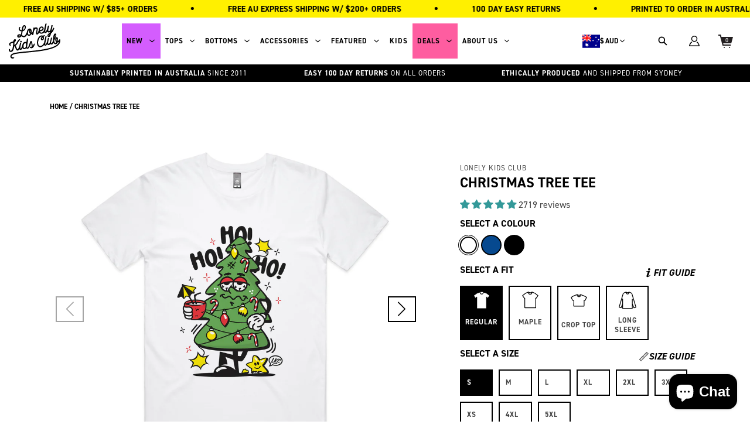

--- FILE ---
content_type: text/html; charset=utf-8
request_url: https://lonelykidsclub.com/products/christmas-tree-tee
body_size: 95855
content:
<!doctype html>
<!--[if IE 9]> <html class="ie9 no-js supports-no-cookies" lang="en"> <![endif]-->
<!-- [if (gt IE 9)|!(IE)]><! -->
<html class="no-js supports-no-cookies" lang="en">
  <!-- <![endif] -->
  <head><meta charset="utf-8">
    <meta http-equiv="X-UA-Compatible" content="IE=edge">
    <meta name="viewport" content="width=device-width,initial-scale=1">
    <meta name="theme-color" content="#f7eeea">

    <link rel="canonical" href="https://lonelykidsclub.com/products/christmas-tree-tee"><link rel="shortcut icon" href="//lonelykidsclub.com/cdn/shop/files/favico_1_32x32.png?v=1615440513" type="image/png"><!-----Product Dynamic Tag Only------><title>      Buy Printed Christmas Tree Tee Online | Shop at Lonely Kids Club </title><meta name="description" content="                     Shop printed Christmas Tree Tee at Lonely Kids Club! Enjoy great deals and order online for the perfect gift for friends and family today!              ">


    <script>
      window.promotionalProgressbar = [];
      window.cart_drawer_upsell = [];
    </script>

    
    <link href="//lonelykidsclub.com/cdn/shop/t/155/assets/component-base.css?v=135525542839133789221761545415" rel="stylesheet" type="text/css" media="all" />
    <link href="//lonelykidsclub.com/cdn/shop/t/155/assets/component-cart-drawer.css?v=3024965434405892391762955087" rel="stylesheet" type="text/css" media="all" />
    <link href="//lonelykidsclub.com/cdn/shop/t/155/assets/component-promotional-progress.css?v=167340181871320191791762481748" rel="stylesheet" type="text/css" media="all" />
    <link href="//lonelykidsclub.com/cdn/shop/t/155/assets/component-cart-drawer-upsell.css?v=29276897974275462291746675932" rel="stylesheet" type="text/css" media="all" />
    <link href="//lonelykidsclub.com/cdn/shop/t/155/assets/component-quick-view.css?v=3035550319220883921746667695" rel="stylesheet" type="text/css" media="all" />
    <link href="//lonelykidsclub.com/cdn/shop/t/155/assets/component-filter-search.css?v=160866303067676076951732507265" rel="stylesheet" type="text/css" media="all" />
    <link href="//lonelykidsclub.com/cdn/shop/t/155/assets/component-collection-filter.css?v=37364378585652777281732507265" rel="stylesheet" type="text/css" media="all" />
    <link href="//lonelykidsclub.com/cdn/shop/t/155/assets/component-annoucement-bar.css?v=137280003818780433311732507265" rel="stylesheet" type="text/css" media="all" />
    <link href="//lonelykidsclub.com/cdn/shop/t/155/assets/component-recent-articles.css?v=57856786208423284511732507265" rel="stylesheet" type="text/css" media="all" />
    <link href="//lonelykidsclub.com/cdn/shop/t/155/assets/component-collection-page.css?v=147797638380030620281732507265" rel="stylesheet" type="text/css" media="all" />
    <link href="//lonelykidsclub.com/cdn/shop/t/155/assets/component-header.css?v=90679892585401339221760422815" rel="stylesheet" type="text/css" media="all" />
     <link href="//lonelykidsclub.com/cdn/shop/t/155/assets/component-section-products.css?v=30798141782777651321732507265" rel="stylesheet" type="text/css" media="all" /> 
    <link href="//lonelykidsclub.com/cdn/shop/t/155/assets/component-accordion-toggle.css?v=57487211241419072801732507265" rel="stylesheet" type="text/css" media="all" />
     <link href="//lonelykidsclub.com/cdn/shop/t/155/assets/component-modal.css?v=101025063016786349021732507265" rel="stylesheet" type="text/css" media="all" />
    <link href="//lonelykidsclub.com/cdn/shop/t/155/assets/component-quantity-controls.css?v=74677584618037134861732507265" rel="stylesheet" type="text/css" media="all" />
    <link href="//lonelykidsclub.com/cdn/shop/t/155/assets/component-pagination.css?v=142208038747135080721732507265" rel="stylesheet" type="text/css" media="all" />
    <link href="//lonelykidsclub.com/cdn/shop/t/155/assets/component-search.css?v=2312023779071910681732507265" rel="stylesheet" type="text/css" media="all" />
     <link href="//lonelykidsclub.com/cdn/shop/t/155/assets/component-customer.css?v=10325547372715866441732507265" rel="stylesheet" type="text/css" media="all" />
     <link href="//lonelykidsclub.com/cdn/shop/t/155/assets/component-banner.css?v=85233600227958095551732507265" rel="stylesheet" type="text/css" media="all" />
    <link href="//lonelykidsclub.com/cdn/shop/t/155/assets/swiper-bundle.min.css?v=183151804098989261901732507265" rel="stylesheet" type="text/css" media="all" />
    <link href="//lonelykidsclub.com/cdn/shop/t/155/assets/component-the-quickest-banner.css?v=27518040743141436771746667817" rel="stylesheet" type="text/css" media="all" />
    <link href="//lonelykidsclub.com/cdn/shop/t/155/assets/component-product-page.css?v=72090410269785113061746764647" rel="stylesheet" type="text/css" media="all" />
    <link href="//lonelykidsclub.com/cdn/shop/t/155/assets/product-quick-view.css?v=141422235776173995201732507265" rel="stylesheet" type="text/css" media="all" />
    <link href="//lonelykidsclub.com/cdn/shop/t/155/assets/convx_head.css?v=43939658890399178191732507265" rel="stylesheet" type="text/css" media="all" />
    <link href="//lonelykidsclub.com/cdn/shop/t/155/assets/announcement-bar.css?v=180616646132643312091732507265" rel="stylesheet" type="text/css" media="all" />
    <link href="//lonelykidsclub.com/cdn/shop/t/155/assets/featured-products-dynamic.css?v=122242933888614631371732507265" rel="stylesheet" type="text/css" media="all" />
    <link href="//lonelykidsclub.com/cdn/shop/t/155/assets/convx__top-five-category.css?v=81014646330672209411732507265" rel="stylesheet" type="text/css" media="all" />
    <script>window.performance && window.performance.mark && window.performance.mark('shopify.content_for_header.start');</script><meta name="google-site-verification" content="yAHEAmx1QZaPC0rGd0JvWXR92z-zCVrHfjTdj5iyMXQ">
<meta name="google-site-verification" content="yAHEAmx1QZaPC0rGd0JvWXR92z-zCVrHfjTdj5iyMXQ">
<meta id="shopify-digital-wallet" name="shopify-digital-wallet" content="/54980051111/digital_wallets/dialog">
<meta name="shopify-checkout-api-token" content="0a9cb2e45b82aff611266ea45eba226c">
<meta id="in-context-paypal-metadata" data-shop-id="54980051111" data-venmo-supported="false" data-environment="production" data-locale="en_US" data-paypal-v4="true" data-currency="AUD">
<link rel="alternate" hreflang="x-default" href="https://lonelykidsclub.com/products/christmas-tree-tee">
<link rel="alternate" hreflang="ja" href="https://lonelykidsclub.com/ja/products/christmas-tree-tee">
<link rel="alternate" type="application/json+oembed" href="https://lonelykidsclub.com/products/christmas-tree-tee.oembed">
<script async="async" src="/checkouts/internal/preloads.js?locale=en-AU"></script>
<link rel="preconnect" href="https://shop.app" crossorigin="anonymous">
<script async="async" src="https://shop.app/checkouts/internal/preloads.js?locale=en-AU&shop_id=54980051111" crossorigin="anonymous"></script>
<script id="apple-pay-shop-capabilities" type="application/json">{"shopId":54980051111,"countryCode":"AU","currencyCode":"AUD","merchantCapabilities":["supports3DS"],"merchantId":"gid:\/\/shopify\/Shop\/54980051111","merchantName":"Lonely Kids Club","requiredBillingContactFields":["postalAddress","email","phone"],"requiredShippingContactFields":["postalAddress","email","phone"],"shippingType":"shipping","supportedNetworks":["visa","masterCard","amex","jcb"],"total":{"type":"pending","label":"Lonely Kids Club","amount":"1.00"},"shopifyPaymentsEnabled":true,"supportsSubscriptions":true}</script>
<script id="shopify-features" type="application/json">{"accessToken":"0a9cb2e45b82aff611266ea45eba226c","betas":["rich-media-storefront-analytics"],"domain":"lonelykidsclub.com","predictiveSearch":true,"shopId":54980051111,"locale":"en"}</script>
<script>var Shopify = Shopify || {};
Shopify.shop = "the-lonely-kids-club.myshopify.com";
Shopify.locale = "en";
Shopify.currency = {"active":"AUD","rate":"1.0"};
Shopify.country = "AU";
Shopify.theme = {"name":"Lonely Kids Club 2.0 | merge special event","id":146316886258,"schema_name":"Lonely Kids Club","schema_version":"2.0.0","theme_store_id":null,"role":"main"};
Shopify.theme.handle = "null";
Shopify.theme.style = {"id":null,"handle":null};
Shopify.cdnHost = "lonelykidsclub.com/cdn";
Shopify.routes = Shopify.routes || {};
Shopify.routes.root = "/";</script>
<script type="module">!function(o){(o.Shopify=o.Shopify||{}).modules=!0}(window);</script>
<script>!function(o){function n(){var o=[];function n(){o.push(Array.prototype.slice.apply(arguments))}return n.q=o,n}var t=o.Shopify=o.Shopify||{};t.loadFeatures=n(),t.autoloadFeatures=n()}(window);</script>
<script>
  window.ShopifyPay = window.ShopifyPay || {};
  window.ShopifyPay.apiHost = "shop.app\/pay";
  window.ShopifyPay.redirectState = null;
</script>
<script id="shop-js-analytics" type="application/json">{"pageType":"product"}</script>
<script defer="defer" async type="module" src="//lonelykidsclub.com/cdn/shopifycloud/shop-js/modules/v2/client.init-shop-cart-sync_DtuiiIyl.en.esm.js"></script>
<script defer="defer" async type="module" src="//lonelykidsclub.com/cdn/shopifycloud/shop-js/modules/v2/chunk.common_CUHEfi5Q.esm.js"></script>
<script type="module">
  await import("//lonelykidsclub.com/cdn/shopifycloud/shop-js/modules/v2/client.init-shop-cart-sync_DtuiiIyl.en.esm.js");
await import("//lonelykidsclub.com/cdn/shopifycloud/shop-js/modules/v2/chunk.common_CUHEfi5Q.esm.js");

  window.Shopify.SignInWithShop?.initShopCartSync?.({"fedCMEnabled":true,"windoidEnabled":true});

</script>
<script>
  window.Shopify = window.Shopify || {};
  if (!window.Shopify.featureAssets) window.Shopify.featureAssets = {};
  window.Shopify.featureAssets['shop-js'] = {"shop-cart-sync":["modules/v2/client.shop-cart-sync_DFoTY42P.en.esm.js","modules/v2/chunk.common_CUHEfi5Q.esm.js"],"init-fed-cm":["modules/v2/client.init-fed-cm_D2UNy1i2.en.esm.js","modules/v2/chunk.common_CUHEfi5Q.esm.js"],"init-shop-email-lookup-coordinator":["modules/v2/client.init-shop-email-lookup-coordinator_BQEe2rDt.en.esm.js","modules/v2/chunk.common_CUHEfi5Q.esm.js"],"shop-cash-offers":["modules/v2/client.shop-cash-offers_3CTtReFF.en.esm.js","modules/v2/chunk.common_CUHEfi5Q.esm.js","modules/v2/chunk.modal_BewljZkx.esm.js"],"shop-button":["modules/v2/client.shop-button_C6oxCjDL.en.esm.js","modules/v2/chunk.common_CUHEfi5Q.esm.js"],"init-windoid":["modules/v2/client.init-windoid_5pix8xhK.en.esm.js","modules/v2/chunk.common_CUHEfi5Q.esm.js"],"avatar":["modules/v2/client.avatar_BTnouDA3.en.esm.js"],"init-shop-cart-sync":["modules/v2/client.init-shop-cart-sync_DtuiiIyl.en.esm.js","modules/v2/chunk.common_CUHEfi5Q.esm.js"],"shop-toast-manager":["modules/v2/client.shop-toast-manager_BYv_8cH1.en.esm.js","modules/v2/chunk.common_CUHEfi5Q.esm.js"],"pay-button":["modules/v2/client.pay-button_FnF9EIkY.en.esm.js","modules/v2/chunk.common_CUHEfi5Q.esm.js"],"shop-login-button":["modules/v2/client.shop-login-button_CH1KUpOf.en.esm.js","modules/v2/chunk.common_CUHEfi5Q.esm.js","modules/v2/chunk.modal_BewljZkx.esm.js"],"init-customer-accounts-sign-up":["modules/v2/client.init-customer-accounts-sign-up_aj7QGgYS.en.esm.js","modules/v2/client.shop-login-button_CH1KUpOf.en.esm.js","modules/v2/chunk.common_CUHEfi5Q.esm.js","modules/v2/chunk.modal_BewljZkx.esm.js"],"init-shop-for-new-customer-accounts":["modules/v2/client.init-shop-for-new-customer-accounts_NbnYRf_7.en.esm.js","modules/v2/client.shop-login-button_CH1KUpOf.en.esm.js","modules/v2/chunk.common_CUHEfi5Q.esm.js","modules/v2/chunk.modal_BewljZkx.esm.js"],"init-customer-accounts":["modules/v2/client.init-customer-accounts_ppedhqCH.en.esm.js","modules/v2/client.shop-login-button_CH1KUpOf.en.esm.js","modules/v2/chunk.common_CUHEfi5Q.esm.js","modules/v2/chunk.modal_BewljZkx.esm.js"],"shop-follow-button":["modules/v2/client.shop-follow-button_CMIBBa6u.en.esm.js","modules/v2/chunk.common_CUHEfi5Q.esm.js","modules/v2/chunk.modal_BewljZkx.esm.js"],"lead-capture":["modules/v2/client.lead-capture_But0hIyf.en.esm.js","modules/v2/chunk.common_CUHEfi5Q.esm.js","modules/v2/chunk.modal_BewljZkx.esm.js"],"checkout-modal":["modules/v2/client.checkout-modal_BBxc70dQ.en.esm.js","modules/v2/chunk.common_CUHEfi5Q.esm.js","modules/v2/chunk.modal_BewljZkx.esm.js"],"shop-login":["modules/v2/client.shop-login_hM3Q17Kl.en.esm.js","modules/v2/chunk.common_CUHEfi5Q.esm.js","modules/v2/chunk.modal_BewljZkx.esm.js"],"payment-terms":["modules/v2/client.payment-terms_CAtGlQYS.en.esm.js","modules/v2/chunk.common_CUHEfi5Q.esm.js","modules/v2/chunk.modal_BewljZkx.esm.js"]};
</script>
<script>(function() {
  var isLoaded = false;
  function asyncLoad() {
    if (isLoaded) return;
    isLoaded = true;
    var urls = ["https:\/\/cdn.nfcube.com\/instafeed-22a42a3061fd15c9dcf18481d8f36220.js?shop=the-lonely-kids-club.myshopify.com"];
    for (var i = 0; i < urls.length; i++) {
      var s = document.createElement('script');
      s.type = 'text/javascript';
      s.async = true;
      s.src = urls[i];
      var x = document.getElementsByTagName('script')[0];
      x.parentNode.insertBefore(s, x);
    }
  };
  if(window.attachEvent) {
    window.attachEvent('onload', asyncLoad);
  } else {
    window.addEventListener('load', asyncLoad, false);
  }
})();</script>
<script id="__st">var __st={"a":54980051111,"offset":39600,"reqid":"65fa4d57-b799-44ed-836e-d286db0abd33-1767327325","pageurl":"lonelykidsclub.com\/products\/christmas-tree-tee","u":"3cb7048ab37e","p":"product","rtyp":"product","rid":7828259504370};</script>
<script>window.ShopifyPaypalV4VisibilityTracking = true;</script>
<script id="captcha-bootstrap">!function(){'use strict';const t='contact',e='account',n='new_comment',o=[[t,t],['blogs',n],['comments',n],[t,'customer']],c=[[e,'customer_login'],[e,'guest_login'],[e,'recover_customer_password'],[e,'create_customer']],r=t=>t.map((([t,e])=>`form[action*='/${t}']:not([data-nocaptcha='true']) input[name='form_type'][value='${e}']`)).join(','),a=t=>()=>t?[...document.querySelectorAll(t)].map((t=>t.form)):[];function s(){const t=[...o],e=r(t);return a(e)}const i='password',u='form_key',d=['recaptcha-v3-token','g-recaptcha-response','h-captcha-response',i],f=()=>{try{return window.sessionStorage}catch{return}},m='__shopify_v',_=t=>t.elements[u];function p(t,e,n=!1){try{const o=window.sessionStorage,c=JSON.parse(o.getItem(e)),{data:r}=function(t){const{data:e,action:n}=t;return t[m]||n?{data:e,action:n}:{data:t,action:n}}(c);for(const[e,n]of Object.entries(r))t.elements[e]&&(t.elements[e].value=n);n&&o.removeItem(e)}catch(o){console.error('form repopulation failed',{error:o})}}const l='form_type',E='cptcha';function T(t){t.dataset[E]=!0}const w=window,h=w.document,L='Shopify',v='ce_forms',y='captcha';let A=!1;((t,e)=>{const n=(g='f06e6c50-85a8-45c8-87d0-21a2b65856fe',I='https://cdn.shopify.com/shopifycloud/storefront-forms-hcaptcha/ce_storefront_forms_captcha_hcaptcha.v1.5.2.iife.js',D={infoText:'Protected by hCaptcha',privacyText:'Privacy',termsText:'Terms'},(t,e,n)=>{const o=w[L][v],c=o.bindForm;if(c)return c(t,g,e,D).then(n);var r;o.q.push([[t,g,e,D],n]),r=I,A||(h.body.append(Object.assign(h.createElement('script'),{id:'captcha-provider',async:!0,src:r})),A=!0)});var g,I,D;w[L]=w[L]||{},w[L][v]=w[L][v]||{},w[L][v].q=[],w[L][y]=w[L][y]||{},w[L][y].protect=function(t,e){n(t,void 0,e),T(t)},Object.freeze(w[L][y]),function(t,e,n,w,h,L){const[v,y,A,g]=function(t,e,n){const i=e?o:[],u=t?c:[],d=[...i,...u],f=r(d),m=r(i),_=r(d.filter((([t,e])=>n.includes(e))));return[a(f),a(m),a(_),s()]}(w,h,L),I=t=>{const e=t.target;return e instanceof HTMLFormElement?e:e&&e.form},D=t=>v().includes(t);t.addEventListener('submit',(t=>{const e=I(t);if(!e)return;const n=D(e)&&!e.dataset.hcaptchaBound&&!e.dataset.recaptchaBound,o=_(e),c=g().includes(e)&&(!o||!o.value);(n||c)&&t.preventDefault(),c&&!n&&(function(t){try{if(!f())return;!function(t){const e=f();if(!e)return;const n=_(t);if(!n)return;const o=n.value;o&&e.removeItem(o)}(t);const e=Array.from(Array(32),(()=>Math.random().toString(36)[2])).join('');!function(t,e){_(t)||t.append(Object.assign(document.createElement('input'),{type:'hidden',name:u})),t.elements[u].value=e}(t,e),function(t,e){const n=f();if(!n)return;const o=[...t.querySelectorAll(`input[type='${i}']`)].map((({name:t})=>t)),c=[...d,...o],r={};for(const[a,s]of new FormData(t).entries())c.includes(a)||(r[a]=s);n.setItem(e,JSON.stringify({[m]:1,action:t.action,data:r}))}(t,e)}catch(e){console.error('failed to persist form',e)}}(e),e.submit())}));const S=(t,e)=>{t&&!t.dataset[E]&&(n(t,e.some((e=>e===t))),T(t))};for(const o of['focusin','change'])t.addEventListener(o,(t=>{const e=I(t);D(e)&&S(e,y())}));const B=e.get('form_key'),M=e.get(l),P=B&&M;t.addEventListener('DOMContentLoaded',(()=>{const t=y();if(P)for(const e of t)e.elements[l].value===M&&p(e,B);[...new Set([...A(),...v().filter((t=>'true'===t.dataset.shopifyCaptcha))])].forEach((e=>S(e,t)))}))}(h,new URLSearchParams(w.location.search),n,t,e,['guest_login'])})(!0,!0)}();</script>
<script integrity="sha256-4kQ18oKyAcykRKYeNunJcIwy7WH5gtpwJnB7kiuLZ1E=" data-source-attribution="shopify.loadfeatures" defer="defer" src="//lonelykidsclub.com/cdn/shopifycloud/storefront/assets/storefront/load_feature-a0a9edcb.js" crossorigin="anonymous"></script>
<script crossorigin="anonymous" defer="defer" src="//lonelykidsclub.com/cdn/shopifycloud/storefront/assets/shopify_pay/storefront-65b4c6d7.js?v=20250812"></script>
<script data-source-attribution="shopify.dynamic_checkout.dynamic.init">var Shopify=Shopify||{};Shopify.PaymentButton=Shopify.PaymentButton||{isStorefrontPortableWallets:!0,init:function(){window.Shopify.PaymentButton.init=function(){};var t=document.createElement("script");t.src="https://lonelykidsclub.com/cdn/shopifycloud/portable-wallets/latest/portable-wallets.en.js",t.type="module",document.head.appendChild(t)}};
</script>
<script data-source-attribution="shopify.dynamic_checkout.buyer_consent">
  function portableWalletsHideBuyerConsent(e){var t=document.getElementById("shopify-buyer-consent"),n=document.getElementById("shopify-subscription-policy-button");t&&n&&(t.classList.add("hidden"),t.setAttribute("aria-hidden","true"),n.removeEventListener("click",e))}function portableWalletsShowBuyerConsent(e){var t=document.getElementById("shopify-buyer-consent"),n=document.getElementById("shopify-subscription-policy-button");t&&n&&(t.classList.remove("hidden"),t.removeAttribute("aria-hidden"),n.addEventListener("click",e))}window.Shopify?.PaymentButton&&(window.Shopify.PaymentButton.hideBuyerConsent=portableWalletsHideBuyerConsent,window.Shopify.PaymentButton.showBuyerConsent=portableWalletsShowBuyerConsent);
</script>
<script data-source-attribution="shopify.dynamic_checkout.cart.bootstrap">document.addEventListener("DOMContentLoaded",(function(){function t(){return document.querySelector("shopify-accelerated-checkout-cart, shopify-accelerated-checkout")}if(t())Shopify.PaymentButton.init();else{new MutationObserver((function(e,n){t()&&(Shopify.PaymentButton.init(),n.disconnect())})).observe(document.body,{childList:!0,subtree:!0})}}));
</script>
<script id='scb4127' type='text/javascript' async='' src='https://lonelykidsclub.com/cdn/shopifycloud/privacy-banner/storefront-banner.js'></script><link id="shopify-accelerated-checkout-styles" rel="stylesheet" media="screen" href="https://lonelykidsclub.com/cdn/shopifycloud/portable-wallets/latest/accelerated-checkout-backwards-compat.css" crossorigin="anonymous">
<style id="shopify-accelerated-checkout-cart">
        #shopify-buyer-consent {
  margin-top: 1em;
  display: inline-block;
  width: 100%;
}

#shopify-buyer-consent.hidden {
  display: none;
}

#shopify-subscription-policy-button {
  background: none;
  border: none;
  padding: 0;
  text-decoration: underline;
  font-size: inherit;
  cursor: pointer;
}

#shopify-subscription-policy-button::before {
  box-shadow: none;
}

      </style>

<script>window.performance && window.performance.mark && window.performance.mark('shopify.content_for_header.end');</script>

    <meta name="google-site-verification" content="s_ZPq5sIzfmxWeenc6Wqs--RoxOHrfYBB1xFwFQS97s" />

    <script type="application/ld+json">
{
  "@context": "https://schema.org",
  "@type": "LocalBusiness",
  "name": "Lonely Kids Club",
  "image": "",
  "@id": "",
  "url": "https://lonelykidsclub.com/",
  "telephone": "0431897005",
  "address": {
    "@type": "PostalAddress",
    "streetAddress": "Unit 4/18-20 Hotham Parade",
    "addressLocality": "Artarmon",
    "addressRegion": "NSW",
    "postalCode": "2064",
    "addressCountry": "AU"
  },
  "geo": {
    "@type": "GeoCoordinates",
    "latitude": -33.8139628,
    "longitude": 151.1659933
  } ,
  "sameAs": [
    "https://www.instagram.com/lonelykidsclub69/",
    "https://www.facebook.com/lonelykidsclub",
    "https://twitter.com/lonelykidsclub"
  ] 
}
</script>

    <!-- Google Tag Manager -->
<!-- <script>(function(w,d,s,l,i){w[l]=w[l]||[];w[l].push({'gtm.start':
new Date().getTime(),event:'gtm.js'});var f=d.getElementsByTagName(s)[0],
j=d.createElement(s),dl=l!='dataLayer'?'&l='+l:'';j.async=true;j.src=
'https://www.googletagmanager.com/gtm.js?id='+i+dl;f.parentNode.insertBefore(j,f);
})(window,document,'script','dataLayer','GTM-MMV8VFT');</script> -->
<!-- End Google Tag Manager -->

<script>
  function loadGTM() {
    if (window.gtmDidInit) return;
    window.gtmDidInit = true;
        (function(w,d,s,l,i){w[l]=w[l]||[];w[l].push({'gtm.start':
    new Date().getTime(),event:'gtm.js'});var f=d.getElementsByTagName(s)[0],
    j=d.createElement(s),dl=l!='dataLayer'?'&l='+l:'';j.async=true;j.src=
    'https://www.googletagmanager.com/gtm.js?id='+i+dl;f.parentNode.insertBefore(j,f);
    })(window,document,'script','dataLayer','GTM-MMV8VFT');
  }
  ['click', 'scroll', 'mousemove', 'touchstart'].forEach(function(e) {
    window.addEventListener(e, loadGTM, { once: true, passive: true });
  });
</script>

    <!--
  <PageMap>
    <DataObject type="thumbnail">
      <Attribute name="lonelykidsclub" value="https://lonelykidsclub.com/cdn/shop/files/Vector_9.png?v=1615433789&width=600"/>
      <Attribute name="width" value="600"/>
      <Attribute name="height" value="400"/>
    </DataObject>
  </PageMap>
-->

    <meta name="thumbnail" content="https://lonelykidsclub.com/cdn/shop/files/Vector_9.png?v=1615433789&width=600" />
    <link rel="preconnect" href="//use.typekit.net" crossorigin>
<style>
@font-face {
font-family:"din-2014";
src:url("https://use.typekit.net/af/570287/00000000000000007735afea/30/l?primer=7cdcb44be4a7db8877ffa5c0007b8dd865b3bbc383831fe2ea177f62257a9191&fvd=i4&v=3") format("woff2"),url("https://use.typekit.net/af/570287/00000000000000007735afea/30/d?primer=7cdcb44be4a7db8877ffa5c0007b8dd865b3bbc383831fe2ea177f62257a9191&fvd=i4&v=3") format("woff"),url("https://use.typekit.net/af/570287/00000000000000007735afea/30/a?primer=7cdcb44be4a7db8877ffa5c0007b8dd865b3bbc383831fe2ea177f62257a9191&fvd=i4&v=3") format("opentype");
font-display:auto;font-style:italic;font-weight:400;font-stretch:normal;
}

@font-face {
font-family:"din-2014";
src:url("https://use.typekit.net/af/c2b6e5/00000000000000007735afee/30/l?primer=7cdcb44be4a7db8877ffa5c0007b8dd865b3bbc383831fe2ea177f62257a9191&fvd=n4&v=3") format("woff2"),url("https://use.typekit.net/af/c2b6e5/00000000000000007735afee/30/d?primer=7cdcb44be4a7db8877ffa5c0007b8dd865b3bbc383831fe2ea177f62257a9191&fvd=n4&v=3") format("woff"),url("https://use.typekit.net/af/c2b6e5/00000000000000007735afee/30/a?primer=7cdcb44be4a7db8877ffa5c0007b8dd865b3bbc383831fe2ea177f62257a9191&fvd=n4&v=3") format("opentype");
font-display:auto;font-style:normal;font-weight:400;font-stretch:normal;
}

@font-face {
font-family:"din-2014";
src:url("https://use.typekit.net/af/efa8e9/00000000000000007735aff4/30/l?primer=7cdcb44be4a7db8877ffa5c0007b8dd865b3bbc383831fe2ea177f62257a9191&fvd=i7&v=3") format("woff2"),url("https://use.typekit.net/af/efa8e9/00000000000000007735aff4/30/d?primer=7cdcb44be4a7db8877ffa5c0007b8dd865b3bbc383831fe2ea177f62257a9191&fvd=i7&v=3") format("woff"),url("https://use.typekit.net/af/efa8e9/00000000000000007735aff4/30/a?primer=7cdcb44be4a7db8877ffa5c0007b8dd865b3bbc383831fe2ea177f62257a9191&fvd=i7&v=3") format("opentype");
font-display:auto;font-style:italic;font-weight:700;font-stretch:normal;
}

@font-face {
font-family:"din-2014";
src:url("https://use.typekit.net/af/1fe1ce/00000000000000007735aff6/30/l?primer=7cdcb44be4a7db8877ffa5c0007b8dd865b3bbc383831fe2ea177f62257a9191&fvd=n7&v=3") format("woff2"),url("https://use.typekit.net/af/1fe1ce/00000000000000007735aff6/30/d?primer=7cdcb44be4a7db8877ffa5c0007b8dd865b3bbc383831fe2ea177f62257a9191&fvd=n7&v=3") format("woff"),url("https://use.typekit.net/af/1fe1ce/00000000000000007735aff6/30/a?primer=7cdcb44be4a7db8877ffa5c0007b8dd865b3bbc383831fe2ea177f62257a9191&fvd=n7&v=3") format("opentype");
font-display:auto;font-style:normal;font-weight:700;font-stretch:normal;
}

@font-face {
font-family:"din-2014-narrow";
src:url("https://use.typekit.net/af/2bdaca/00000000000000007735afe5/30/l?primer=7cdcb44be4a7db8877ffa5c0007b8dd865b3bbc383831fe2ea177f62257a9191&fvd=n4&v=3") format("woff2"),url("https://use.typekit.net/af/2bdaca/00000000000000007735afe5/30/d?primer=7cdcb44be4a7db8877ffa5c0007b8dd865b3bbc383831fe2ea177f62257a9191&fvd=n4&v=3") format("woff"),url("https://use.typekit.net/af/2bdaca/00000000000000007735afe5/30/a?primer=7cdcb44be4a7db8877ffa5c0007b8dd865b3bbc383831fe2ea177f62257a9191&fvd=n4&v=3") format("opentype");
font-display:auto;font-style:normal;font-weight:400;font-stretch:normal;
}

@font-face {
font-family:"din-2014-narrow";
src:url("https://use.typekit.net/af/6be18e/00000000000000007735afeb/30/l?primer=7cdcb44be4a7db8877ffa5c0007b8dd865b3bbc383831fe2ea177f62257a9191&fvd=n7&v=3") format("woff2"),url("https://use.typekit.net/af/6be18e/00000000000000007735afeb/30/d?primer=7cdcb44be4a7db8877ffa5c0007b8dd865b3bbc383831fe2ea177f62257a9191&fvd=n7&v=3") format("woff"),url("https://use.typekit.net/af/6be18e/00000000000000007735afeb/30/a?primer=7cdcb44be4a7db8877ffa5c0007b8dd865b3bbc383831fe2ea177f62257a9191&fvd=n7&v=3") format("opentype");
font-display:auto;font-style:normal;font-weight:700;font-stretch:normal;
}

.tk-din-2014 { font-family: "din-2014",sans-serif; }
.tk-din-2014-narrow { font-family: "din-2014-narrow",sans-serif; }
</style>

    <meta name="facebook-domain-verification" content="zkl894ir89l2g7vgu559jm4ecwuvoz">

    
<!-- Start of Judge.me Core -->
<link rel="dns-prefetch" href="https://cdn.judge.me/">
<script data-cfasync='false' class='jdgm-settings-script'>window.jdgmSettings={"pagination":5,"disable_web_reviews":false,"badge_no_review_text":"No reviews","badge_n_reviews_text":"{{ n }} reviews","badge_star_color":"#339999","hide_badge_preview_if_no_reviews":true,"badge_hide_text":false,"enforce_center_preview_badge":false,"widget_title":"Customer Reviews","widget_open_form_text":"Write a review","widget_close_form_text":"Cancel review","widget_refresh_page_text":"Refresh page","widget_summary_text":"Based on {{ number_of_reviews }} review/reviews","widget_no_review_text":"Be the first to write a review","widget_name_field_text":"Display name","widget_verified_name_field_text":"Verified Name (public)","widget_name_placeholder_text":"Display name","widget_required_field_error_text":"This field is required.","widget_email_field_text":"Email address","widget_verified_email_field_text":"Verified Email (private, can not be edited)","widget_email_placeholder_text":"Your email address","widget_email_field_error_text":"Please enter a valid email address.","widget_rating_field_text":"Rating","widget_review_title_field_text":"Review Title","widget_review_title_placeholder_text":"Give your review a title","widget_review_body_field_text":"Review content","widget_review_body_placeholder_text":"Start writing here...","widget_pictures_field_text":"Picture/Video (optional)","widget_submit_review_text":"Submit Review","widget_submit_verified_review_text":"Submit Verified Review","widget_submit_success_msg_with_auto_publish":"Thank you! Please refresh the page in a few moments to see your review. You can remove or edit your review by logging into \u003ca href='https://judge.me/login' target='_blank' rel='nofollow noopener'\u003eJudge.me\u003c/a\u003e","widget_submit_success_msg_no_auto_publish":"Thank you! Your review will be published as soon as it is approved by the shop admin. You can remove or edit your review by logging into \u003ca href='https://judge.me/login' target='_blank' rel='nofollow noopener'\u003eJudge.me\u003c/a\u003e","widget_show_default_reviews_out_of_total_text":"Showing {{ n_reviews_shown }} out of {{ n_reviews }} reviews.","widget_show_all_link_text":"Show all","widget_show_less_link_text":"Show less","widget_author_said_text":"{{ reviewer_name }} said:","widget_days_text":"{{ n }} days ago","widget_weeks_text":"{{ n }} week/weeks ago","widget_months_text":"{{ n }} month/months ago","widget_years_text":"{{ n }} year/years ago","widget_yesterday_text":"Yesterday","widget_today_text":"Today","widget_replied_text":"\u003e\u003e {{ shop_name }} replied:","widget_read_more_text":"Read more","widget_reviewer_name_as_initial":"last_initial","widget_rating_filter_color":"","widget_rating_filter_see_all_text":"See all reviews","widget_sorting_most_recent_text":"Most Recent","widget_sorting_highest_rating_text":"Highest Rating","widget_sorting_lowest_rating_text":"Lowest Rating","widget_sorting_with_pictures_text":"Only Pictures","widget_sorting_most_helpful_text":"Most Helpful","widget_open_question_form_text":"Ask a question","widget_reviews_subtab_text":"Reviews","widget_questions_subtab_text":"Questions","widget_question_label_text":"Question","widget_answer_label_text":"Answer","widget_question_placeholder_text":"Write your question here","widget_submit_question_text":"Submit Question","widget_question_submit_success_text":"Thank you for your question! We will notify you once it gets answered.","widget_star_color":"#339999","verified_badge_text":"Verified","verified_badge_bg_color":"#339999","verified_badge_text_color":"#fff","verified_badge_placement":"left-of-reviewer-name","widget_review_max_height":"","widget_hide_border":false,"widget_social_share":false,"widget_thumb":true,"widget_review_location_show":false,"widget_location_format":"country_iso_code","all_reviews_include_out_of_store_products":true,"all_reviews_out_of_store_text":"(out of store)","all_reviews_pagination":100,"all_reviews_product_name_prefix_text":"Reviewing","enable_review_pictures":true,"enable_question_anwser":false,"widget_theme":"leex","review_date_format":"timestamp","default_sort_method":"most-recent","widget_product_reviews_subtab_text":"Product Reviews","widget_shop_reviews_subtab_text":"Shop Reviews","widget_write_a_store_review_text":"Write a Store Review","widget_other_languages_heading":"Reviews in Other Languages","widget_translate_review_text":"Translate review to {{ language }}","widget_translating_review_text":"Translating...","widget_show_original_translation_text":"Show original ({{ language }})","widget_translate_review_failed_text":"Review couldn't be translated.","widget_translate_review_retry_text":"Retry","widget_translate_review_try_again_later_text":"Try again later","show_product_url_for_grouped_product":true,"widget_sorting_pictures_first_text":"Pictures First","show_pictures_on_all_rev_page_mobile":false,"show_pictures_on_all_rev_page_desktop":false,"floating_tab_hide_mobile_install_preference":false,"floating_tab_button_name":"★ Reviews","floating_tab_title":"Let customers speak for us","floating_tab_button_color":"","floating_tab_button_background_color":"","floating_tab_url":"","floating_tab_url_enabled":false,"floating_tab_tab_style":"text","all_reviews_text_badge_text":"Customers rate us {{ shop.metafields.judgeme.all_reviews_rating | round: 1 }}/5 based on {{ shop.metafields.judgeme.all_reviews_count }} reviews.","all_reviews_text_badge_text_branded_style":"{{ shop.metafields.judgeme.all_reviews_rating | round: 1 }} out of 5 stars based on {{ shop.metafields.judgeme.all_reviews_count }} reviews","is_all_reviews_text_badge_a_link":false,"show_stars_for_all_reviews_text_badge":false,"all_reviews_text_badge_url":"","all_reviews_text_style":"text","all_reviews_text_color_style":"judgeme_brand_color","all_reviews_text_color":"#108474","all_reviews_text_show_jm_brand":true,"featured_carousel_show_header":true,"featured_carousel_title":"Over 4000 Happy Sloths","featured_carousel_count_text":"4000+ 5 star reviews","featured_carousel_add_link_to_all_reviews_page":false,"featured_carousel_url":"","featured_carousel_show_images":true,"featured_carousel_autoslide_interval":5,"featured_carousel_arrows_on_the_sides":false,"featured_carousel_height":180,"featured_carousel_width":80,"featured_carousel_image_size":0,"featured_carousel_image_height":250,"featured_carousel_arrow_color":"#eeeeee","verified_count_badge_style":"vintage","verified_count_badge_orientation":"horizontal","verified_count_badge_color_style":"judgeme_brand_color","verified_count_badge_color":"#108474","is_verified_count_badge_a_link":false,"verified_count_badge_url":"","verified_count_badge_show_jm_brand":true,"widget_rating_preset_default":5,"widget_first_sub_tab":"product-reviews","widget_show_histogram":true,"widget_histogram_use_custom_color":true,"widget_pagination_use_custom_color":true,"widget_star_use_custom_color":false,"widget_verified_badge_use_custom_color":false,"widget_write_review_use_custom_color":false,"picture_reminder_submit_button":"Upload Pictures","enable_review_videos":true,"mute_video_by_default":false,"widget_sorting_videos_first_text":"Videos First","widget_review_pending_text":"Pending","featured_carousel_items_for_large_screen":4,"social_share_options_order":"Facebook,Twitter","remove_microdata_snippet":false,"disable_json_ld":true,"enable_json_ld_products":false,"preview_badge_show_question_text":false,"preview_badge_no_question_text":"No questions","preview_badge_n_question_text":"{{ number_of_questions }} question/questions","qa_badge_show_icon":false,"qa_badge_position":"same-row","remove_judgeme_branding":false,"widget_add_search_bar":false,"widget_search_bar_placeholder":"Search reviews","widget_sorting_verified_only_text":"Verified only","featured_carousel_theme":"gallery","featured_carousel_show_rating":true,"featured_carousel_show_title":true,"featured_carousel_show_body":true,"featured_carousel_show_date":false,"featured_carousel_show_reviewer":true,"featured_carousel_show_product":true,"featured_carousel_header_background_color":"#108474","featured_carousel_header_text_color":"#ffffff","featured_carousel_name_product_separator":"reviewed","featured_carousel_full_star_background":"#108474","featured_carousel_empty_star_background":"#dadada","featured_carousel_vertical_theme_background":"#f9fafb","featured_carousel_verified_badge_enable":true,"featured_carousel_verified_badge_color":"#108474","featured_carousel_border_style":"round","featured_carousel_review_line_length_limit":3,"featured_carousel_more_reviews_button_text":"Read more reviews","featured_carousel_view_product_button_text":"View product","all_reviews_page_load_reviews_on":"scroll","all_reviews_page_load_more_text":"Load More Reviews","disable_fb_tab_reviews":false,"enable_ajax_cdn_cache":false,"widget_public_name_text":"displayed publicly like","default_reviewer_name":"John Smith","default_reviewer_name_has_non_latin":true,"widget_reviewer_anonymous":"Anonymous","medals_widget_title":"Judge.me Review Medals","medals_widget_background_color":"#f9fafb","medals_widget_position":"footer_all_pages","medals_widget_border_color":"#f9fafb","medals_widget_verified_text_position":"left","medals_widget_use_monochromatic_version":false,"medals_widget_elements_color":"#108474","show_reviewer_avatar":false,"widget_invalid_yt_video_url_error_text":"Not a YouTube video URL","widget_max_length_field_error_text":"Please enter no more than {0} characters.","widget_show_country_flag":true,"widget_show_collected_via_shop_app":true,"widget_verified_by_shop_badge_style":"light","widget_verified_by_shop_text":"Verified by Shop","widget_show_photo_gallery":true,"widget_load_with_code_splitting":true,"widget_ugc_install_preference":false,"widget_ugc_title":"Made by us, Shared by you","widget_ugc_subtitle":"Tag us to see your picture featured in our page","widget_ugc_arrows_color":"#ffffff","widget_ugc_primary_button_text":"Buy Now","widget_ugc_primary_button_background_color":"#108474","widget_ugc_primary_button_text_color":"#ffffff","widget_ugc_primary_button_border_width":"0","widget_ugc_primary_button_border_style":"none","widget_ugc_primary_button_border_color":"#108474","widget_ugc_primary_button_border_radius":"25","widget_ugc_secondary_button_text":"Load More","widget_ugc_secondary_button_background_color":"#ffffff","widget_ugc_secondary_button_text_color":"#108474","widget_ugc_secondary_button_border_width":"2","widget_ugc_secondary_button_border_style":"solid","widget_ugc_secondary_button_border_color":"#108474","widget_ugc_secondary_button_border_radius":"25","widget_ugc_reviews_button_text":"View Reviews","widget_ugc_reviews_button_background_color":"#ffffff","widget_ugc_reviews_button_text_color":"#108474","widget_ugc_reviews_button_border_width":"2","widget_ugc_reviews_button_border_style":"solid","widget_ugc_reviews_button_border_color":"#108474","widget_ugc_reviews_button_border_radius":"25","widget_ugc_reviews_button_link_to":"judgeme-reviews-page","widget_ugc_show_post_date":true,"widget_ugc_max_width":"800","widget_rating_metafield_value_type":true,"widget_primary_color":"#108474","widget_enable_secondary_color":false,"widget_secondary_color":"#edf5f5","widget_summary_average_rating_text":"{{ average_rating }} out of 5","widget_media_grid_title":"Customer photos \u0026 videos","widget_media_grid_see_more_text":"See more","widget_round_style":false,"widget_show_product_medals":false,"widget_verified_by_judgeme_text":"Verified by Judge.me","widget_show_store_medals":true,"widget_verified_by_judgeme_text_in_store_medals":"Verified by Judge.me","widget_media_field_exceed_quantity_message":"Sorry, we can only accept {{ max_media }} for one review.","widget_media_field_exceed_limit_message":"{{ file_name }} is too large, please select a {{ media_type }} less than {{ size_limit }}MB.","widget_review_submitted_text":"Review Submitted!","widget_question_submitted_text":"Question Submitted!","widget_close_form_text_question":"Cancel","widget_write_your_answer_here_text":"Write your answer here","widget_enabled_branded_link":true,"widget_show_collected_by_judgeme":false,"widget_reviewer_name_color":"#339999","widget_write_review_text_color":"#fff","widget_write_review_bg_color":"#339999","widget_collected_by_judgeme_text":"collected by Judge.me","widget_pagination_type":"load_more","widget_load_more_text":"Load More","widget_load_more_color":"#108474","widget_full_review_text":"Full Review","widget_read_more_reviews_text":"Read More Reviews","widget_read_questions_text":"Read Questions","widget_questions_and_answers_text":"Questions \u0026 Answers","widget_verified_by_text":"Verified by","widget_verified_text":"Verified","widget_number_of_reviews_text":"{{ number_of_reviews }} reviews","widget_back_button_text":"Back","widget_next_button_text":"Next","widget_custom_forms_filter_button":"Filters","custom_forms_style":"vertical","widget_show_review_information":false,"how_reviews_are_collected":"How reviews are collected?","widget_show_review_keywords":false,"widget_gdpr_statement":"How we use your data: We'll only contact you about the review you left, and only if necessary. By submitting your review, you agree to Judge.me's \u003ca href='https://judge.me/terms' target='_blank' rel='nofollow noopener'\u003eterms\u003c/a\u003e, \u003ca href='https://judge.me/privacy' target='_blank' rel='nofollow noopener'\u003eprivacy\u003c/a\u003e and \u003ca href='https://judge.me/content-policy' target='_blank' rel='nofollow noopener'\u003econtent\u003c/a\u003e policies.","widget_multilingual_sorting_enabled":false,"widget_translate_review_content_enabled":false,"widget_translate_review_content_method":"manual","popup_widget_review_selection":"automatically_with_pictures","popup_widget_round_border_style":true,"popup_widget_show_title":true,"popup_widget_show_body":true,"popup_widget_show_reviewer":false,"popup_widget_show_product":true,"popup_widget_show_pictures":true,"popup_widget_use_review_picture":true,"popup_widget_show_on_home_page":true,"popup_widget_show_on_product_page":true,"popup_widget_show_on_collection_page":true,"popup_widget_show_on_cart_page":true,"popup_widget_position":"bottom_left","popup_widget_first_review_delay":5,"popup_widget_duration":5,"popup_widget_interval":5,"popup_widget_review_count":5,"popup_widget_hide_on_mobile":true,"review_snippet_widget_round_border_style":true,"review_snippet_widget_card_color":"#FFFFFF","review_snippet_widget_slider_arrows_background_color":"#FFFFFF","review_snippet_widget_slider_arrows_color":"#000000","review_snippet_widget_star_color":"#108474","show_product_variant":false,"all_reviews_product_variant_label_text":"Variant: ","widget_show_verified_branding":false,"widget_show_review_title_input":true,"redirect_reviewers_invited_via_email":"review_widget","request_store_review_after_product_review":false,"request_review_other_products_in_order":false,"review_form_color_scheme":"default","review_form_corner_style":"square","review_form_star_color":{},"review_form_text_color":"#333333","review_form_background_color":"#ffffff","review_form_field_background_color":"#fafafa","review_form_button_color":{},"review_form_button_text_color":"#ffffff","review_form_modal_overlay_color":"#000000","review_content_screen_title_text":"How would you rate this product?","review_content_introduction_text":"We would love it if you would share a bit about your experience.","show_review_guidance_text":true,"one_star_review_guidance_text":"Poor","five_star_review_guidance_text":"Great","customer_information_screen_title_text":"About you","customer_information_introduction_text":"Please tell us more about you.","custom_questions_screen_title_text":"Your experience in more detail","custom_questions_introduction_text":"Here are a few questions to help us understand more about your experience.","review_submitted_screen_title_text":"Thanks for your review!","review_submitted_screen_thank_you_text":"We are processing it and it will appear on the store soon.","review_submitted_screen_email_verification_text":"Please confirm your email by clicking the link we just sent you. This helps us keep reviews authentic.","review_submitted_request_store_review_text":"Would you like to share your experience of shopping with us?","review_submitted_review_other_products_text":"Would you like to review these products?","store_review_screen_title_text":"Would you like to share your experience of shopping with us?","store_review_introduction_text":"We value your feedback and use it to improve. Please share any thoughts or suggestions you have.","reviewer_media_screen_title_picture_text":"Share a picture","reviewer_media_introduction_picture_text":"Upload a photo to support your review.","reviewer_media_screen_title_video_text":"Share a video","reviewer_media_introduction_video_text":"Upload a video to support your review.","reviewer_media_screen_title_picture_or_video_text":"Share a picture or video","reviewer_media_introduction_picture_or_video_text":"Upload a photo or video to support your review.","reviewer_media_youtube_url_text":"Paste your Youtube URL here","advanced_settings_next_step_button_text":"Next","advanced_settings_close_review_button_text":"Close","modal_write_review_flow":false,"write_review_flow_required_text":"Required","write_review_flow_privacy_message_text":"We respect your privacy.","write_review_flow_anonymous_text":"Post review as anonymous","write_review_flow_visibility_text":"This won't be visible to other customers.","write_review_flow_multiple_selection_help_text":"Select as many as you like","write_review_flow_single_selection_help_text":"Select one option","write_review_flow_required_field_error_text":"This field is required","write_review_flow_invalid_email_error_text":"Please enter a valid email address","write_review_flow_max_length_error_text":"Max. {{ max_length }} characters.","write_review_flow_media_upload_text":"\u003cb\u003eClick to upload\u003c/b\u003e or drag and drop","write_review_flow_gdpr_statement":"We'll only contact you about your review if necessary. By submitting your review, you agree to our \u003ca href='https://judge.me/terms' target='_blank' rel='nofollow noopener'\u003eterms and conditions\u003c/a\u003e and \u003ca href='https://judge.me/privacy' target='_blank' rel='nofollow noopener'\u003eprivacy policy\u003c/a\u003e.","rating_only_reviews_enabled":false,"show_negative_reviews_help_screen":false,"new_review_flow_help_screen_rating_threshold":3,"negative_review_resolution_screen_title_text":"Tell us more","negative_review_resolution_text":"Your experience matters to us. If there were issues with your purchase, we're here to help. Feel free to reach out to us, we'd love the opportunity to make things right.","negative_review_resolution_button_text":"Contact us","negative_review_resolution_proceed_with_review_text":"Leave a review","negative_review_resolution_subject":"Issue with purchase from {{ shop_name }}.{{ order_name }}","preview_badge_collection_page_install_status":false,"widget_review_custom_css":"","preview_badge_custom_css":"","preview_badge_stars_count":"5-stars","featured_carousel_custom_css":"","floating_tab_custom_css":"","all_reviews_widget_custom_css":"","medals_widget_custom_css":"","verified_badge_custom_css":"","all_reviews_text_custom_css":"","transparency_badges_collected_via_store_invite":false,"transparency_badges_from_another_provider":false,"transparency_badges_collected_from_store_visitor":false,"transparency_badges_collected_by_verified_review_provider":false,"transparency_badges_earned_reward":false,"transparency_badges_collected_via_store_invite_text":"Review collected via store invitation","transparency_badges_from_another_provider_text":"Review collected from another provider","transparency_badges_collected_from_store_visitor_text":"Review collected from a store visitor","transparency_badges_written_in_google_text":"Review written in Google","transparency_badges_written_in_etsy_text":"Review written in Etsy","transparency_badges_written_in_shop_app_text":"Review written in Shop App","transparency_badges_earned_reward_text":"Review earned a reward for future purchase","checkout_comment_extension_title_on_product_page":"Customer Comments","checkout_comment_extension_num_latest_comment_show":5,"checkout_comment_extension_format":"name_and_timestamp","checkout_comment_customer_name":"last_initial","checkout_comment_comment_notification":true,"preview_badge_collection_page_install_preference":true,"preview_badge_home_page_install_preference":true,"preview_badge_product_page_install_preference":true,"review_widget_install_preference":"","review_carousel_install_preference":false,"floating_reviews_tab_install_preference":"none","verified_reviews_count_badge_install_preference":false,"all_reviews_text_install_preference":false,"review_widget_best_location":false,"judgeme_medals_install_preference":false,"review_widget_revamp_enabled":false,"review_widget_header_theme":"default","review_widget_widget_title_enabled":true,"review_widget_header_text_size":"medium","review_widget_header_text_weight":"regular","review_widget_average_rating_style":"compact","review_widget_bar_chart_enabled":true,"review_widget_bar_chart_type":"numbers","review_widget_bar_chart_style":"standard","review_widget_reviews_section_theme":"default","review_widget_image_style":"thumbnails","review_widget_review_image_ratio":"square","review_widget_stars_size":"large","review_widget_verified_badge":"bold_badge","review_widget_review_title_text_size":"medium","review_widget_review_text_size":"medium","review_widget_review_text_length":"medium","review_widget_number_of_cards_desktop":3,"review_widget_custom_questions_answers_display":"always","review_widget_button_color":"#000000","review_widget_button_text_color":"#FFFFFF","review_widget_text_color":"#000000","review_widget_lighter_text_color":"#7B7B7B","review_widget_corner_styling":"soft","review_widget_review_word_singular":"Review","review_widget_review_word_plural":"Reviews","review_widget_voting_label":"Helpful?","platform":"shopify","branding_url":"https://app.judge.me/reviews/stores/lonelykidsclub.com-1","branding_text":"Powered by Judge.me","locale":"en","reply_name":"Lonely Kids Club","widget_version":"3.0","footer":true,"autopublish":true,"review_dates":true,"enable_custom_form":false,"shop_use_review_site":true,"shop_locale":"en","enable_multi_locales_translations":false,"show_review_title_input":true,"review_verification_email_status":"always","admin_email":"warwicklevy@gmail.com,claire@lonelykidsclub.com","can_be_branded":true,"reply_name_text":"Lonely Kids Club"};</script> <style class='jdgm-settings-style'>.jdgm-xx{left:0}:root{--jdgm-primary-color: #108474;--jdgm-secondary-color: rgba(16,132,116,0.1);--jdgm-star-color: #399;--jdgm-write-review-text-color: #fff;--jdgm-write-review-bg-color: #339999;--jdgm-paginate-color: #108474;--jdgm-border-radius: 0;--jdgm-reviewer-name-color: #339999}.jdgm-histogram__bar-content{background-color:#108474}.jdgm-rev[data-verified-buyer=true] .jdgm-rev__icon.jdgm-rev__icon:after,.jdgm-rev__buyer-badge.jdgm-rev__buyer-badge{color:#fff;background-color:#339999}.jdgm-review-widget--small .jdgm-gallery.jdgm-gallery .jdgm-gallery__thumbnail-link:nth-child(8) .jdgm-gallery__thumbnail-wrapper.jdgm-gallery__thumbnail-wrapper:before{content:"See more"}@media only screen and (min-width: 768px){.jdgm-gallery.jdgm-gallery .jdgm-gallery__thumbnail-link:nth-child(8) .jdgm-gallery__thumbnail-wrapper.jdgm-gallery__thumbnail-wrapper:before{content:"See more"}}.jdgm-rev__thumb-btn{color:#108474}.jdgm-rev__thumb-btn:hover{opacity:0.8}.jdgm-rev__thumb-btn:not([disabled]):hover,.jdgm-rev__thumb-btn:hover,.jdgm-rev__thumb-btn:active,.jdgm-rev__thumb-btn:visited{color:#108474}.jdgm-preview-badge .jdgm-star.jdgm-star{color:#339999}.jdgm-prev-badge[data-average-rating='0.00']{display:none !important}.jdgm-rev .jdgm-rev__icon{display:none !important}.jdgm-author-fullname{display:none !important}.jdgm-author-all-initials{display:none !important}.jdgm-rev-widg__title{visibility:hidden}.jdgm-rev-widg__summary-text{visibility:hidden}.jdgm-prev-badge__text{visibility:hidden}.jdgm-rev__prod-link-prefix:before{content:'Reviewing'}.jdgm-rev__variant-label:before{content:'Variant: '}.jdgm-rev__out-of-store-text:before{content:'(out of store)'}@media only screen and (min-width: 768px){.jdgm-rev__pics .jdgm-rev_all-rev-page-picture-separator,.jdgm-rev__pics .jdgm-rev__product-picture{display:none}}@media only screen and (max-width: 768px){.jdgm-rev__pics .jdgm-rev_all-rev-page-picture-separator,.jdgm-rev__pics .jdgm-rev__product-picture{display:none}}.jdgm-review-widget[data-from-snippet="true"]{display:none !important}.jdgm-verified-count-badget[data-from-snippet="true"]{display:none !important}.jdgm-carousel-wrapper[data-from-snippet="true"]{display:none !important}.jdgm-all-reviews-text[data-from-snippet="true"]{display:none !important}.jdgm-medals-section[data-from-snippet="true"]{display:none !important}.jdgm-ugc-media-wrapper[data-from-snippet="true"]{display:none !important}.jdgm-review-snippet-widget .jdgm-rev-snippet-widget__cards-container .jdgm-rev-snippet-card{border-radius:8px;background:#fff}.jdgm-review-snippet-widget .jdgm-rev-snippet-widget__cards-container .jdgm-rev-snippet-card__rev-rating .jdgm-star{color:#108474}.jdgm-review-snippet-widget .jdgm-rev-snippet-widget__prev-btn,.jdgm-review-snippet-widget .jdgm-rev-snippet-widget__next-btn{border-radius:50%;background:#fff}.jdgm-review-snippet-widget .jdgm-rev-snippet-widget__prev-btn>svg,.jdgm-review-snippet-widget .jdgm-rev-snippet-widget__next-btn>svg{fill:#000}.jdgm-full-rev-modal.rev-snippet-widget .jm-mfp-container .jm-mfp-content,.jdgm-full-rev-modal.rev-snippet-widget .jm-mfp-container .jdgm-full-rev__icon,.jdgm-full-rev-modal.rev-snippet-widget .jm-mfp-container .jdgm-full-rev__pic-img,.jdgm-full-rev-modal.rev-snippet-widget .jm-mfp-container .jdgm-full-rev__reply{border-radius:8px}.jdgm-full-rev-modal.rev-snippet-widget .jm-mfp-container .jdgm-full-rev[data-verified-buyer="true"] .jdgm-full-rev__icon::after{border-radius:8px}.jdgm-full-rev-modal.rev-snippet-widget .jm-mfp-container .jdgm-full-rev .jdgm-rev__buyer-badge{border-radius:calc( 8px / 2 )}.jdgm-full-rev-modal.rev-snippet-widget .jm-mfp-container .jdgm-full-rev .jdgm-full-rev__replier::before{content:'Lonely Kids Club'}.jdgm-full-rev-modal.rev-snippet-widget .jm-mfp-container .jdgm-full-rev .jdgm-full-rev__product-button{border-radius:calc( 8px * 6 )}
</style> <style class='jdgm-settings-style'></style> <script data-cfasync="false" type="text/javascript" async src="https://cdnwidget.judge.me/shopify_v2/leex.js" id="judgeme_widget_leex_js"></script>
<link id="judgeme_widget_leex_css" rel="stylesheet" type="text/css" media="nope!" onload="this.media='all'" href="https://cdnwidget.judge.me/widget_v3/theme/leex.css">

  
  
  
  <style class='jdgm-miracle-styles'>
  @-webkit-keyframes jdgm-spin{0%{-webkit-transform:rotate(0deg);-ms-transform:rotate(0deg);transform:rotate(0deg)}100%{-webkit-transform:rotate(359deg);-ms-transform:rotate(359deg);transform:rotate(359deg)}}@keyframes jdgm-spin{0%{-webkit-transform:rotate(0deg);-ms-transform:rotate(0deg);transform:rotate(0deg)}100%{-webkit-transform:rotate(359deg);-ms-transform:rotate(359deg);transform:rotate(359deg)}}@font-face{font-family:'JudgemeStar';src:url("[data-uri]") format("woff");font-weight:normal;font-style:normal}.jdgm-star{font-family:'JudgemeStar';display:inline !important;text-decoration:none !important;padding:0 4px 0 0 !important;margin:0 !important;font-weight:bold;opacity:1;-webkit-font-smoothing:antialiased;-moz-osx-font-smoothing:grayscale}.jdgm-star:hover{opacity:1}.jdgm-star:last-of-type{padding:0 !important}.jdgm-star.jdgm--on:before{content:"\e000"}.jdgm-star.jdgm--off:before{content:"\e001"}.jdgm-star.jdgm--half:before{content:"\e002"}.jdgm-widget *{margin:0;line-height:1.4;-webkit-box-sizing:border-box;-moz-box-sizing:border-box;box-sizing:border-box;-webkit-overflow-scrolling:touch}.jdgm-hidden{display:none !important;visibility:hidden !important}.jdgm-temp-hidden{display:none}.jdgm-spinner{width:40px;height:40px;margin:auto;border-radius:50%;border-top:2px solid #eee;border-right:2px solid #eee;border-bottom:2px solid #eee;border-left:2px solid #ccc;-webkit-animation:jdgm-spin 0.8s infinite linear;animation:jdgm-spin 0.8s infinite linear}.jdgm-prev-badge{display:block !important}

</style>


  
  
   


<script data-cfasync='false' class='jdgm-script'>
!function(e){window.jdgm=window.jdgm||{},jdgm.CDN_HOST="https://cdn.judge.me/",
jdgm.docReady=function(d){(e.attachEvent?"complete"===e.readyState:"loading"!==e.readyState)?
setTimeout(d,0):e.addEventListener("DOMContentLoaded",d)},jdgm.loadCSS=function(d,t,o,s){
!o&&jdgm.loadCSS.requestedUrls.indexOf(d)>=0||(jdgm.loadCSS.requestedUrls.push(d),
(s=e.createElement("link")).rel="stylesheet",s.class="jdgm-stylesheet",s.media="nope!",
s.href=d,s.onload=function(){this.media="all",t&&setTimeout(t)},e.body.appendChild(s))},
jdgm.loadCSS.requestedUrls=[],jdgm.loadJS=function(e,d){var t=new XMLHttpRequest;
t.onreadystatechange=function(){4===t.readyState&&(Function(t.response)(),d&&d(t.response))},
t.open("GET",e),t.send()},jdgm.docReady((function(){(window.jdgmLoadCSS||e.querySelectorAll(
".jdgm-widget, .jdgm-all-reviews-page").length>0)&&(jdgmSettings.widget_load_with_code_splitting?
parseFloat(jdgmSettings.widget_version)>=3?jdgm.loadCSS(jdgm.CDN_HOST+"widget_v3/base.css"):
jdgm.loadCSS(jdgm.CDN_HOST+"widget/base.css"):jdgm.loadCSS(jdgm.CDN_HOST+"shopify_v2.css"),
jdgm.loadJS(jdgm.CDN_HOST+"loader.js"))}))}(document);
</script>

<noscript><link rel="stylesheet" type="text/css" media="all" href="https://cdn.judge.me/shopify_v2.css"></noscript>
<!-- End of Judge.me Core -->



    <!-- ------------CONVX SCRIPT STARTS HERE------------------------ -->

    <script>
      window.color_map = "<p>Black:#000000</p><p>Acid Wash:#2f2c2b</p><p>Coal:#323031</p><p>Charcoal:#464646</p><p>Faded Black:#424243</p><p>Graphite:#4c4e4d</p><p>Blue:#00a8de</p><p>Arctic Blue:#3f78a8</p><p>Blue Jean:#627892</p><p>Blue Spruce:#5b908a</p><p>Powder Blue:#c0c7d1</p><p>Carolina Blue:#a5bfdf</p><p>Chambray:#b1d1d8</p><p>Chestnut:#50332b</p><p>Cobalt:#222c4e</p><p>Dark Denim:#546479</p><p>Denim:#799cb8</p><p>Faded Blue:#687081</p><p>Faded Slate:#91a2a6</p><p>Indigo:#2b3439</p><p>Lagoon:#c3dcda</p><p>Light Blue:#c3c9d8</p><p>Midnight:#4a5870</p><p>Navy:#10142b</p><p>Navy Stone Wash:#3d4257</p><p>Ocean Ice Dye:#78879c</p><p>Pale Blue:#b4c3c6</p><p>Petrol Blue:#424a52</p><p>Royal Blue:#06498f</p><p>Seafoam:#44aba5</p><p>Slate:#799199</p><p>True Navy:#253550</p><p>Brown:#734f2e</p><p>Camel:#a07b49</p><p>Clay:#854836</p><p>Walnut:#674f3e</p><p>Coffee:#76634e</p><p>Copper:#804a33</p><p>Dark Chocolate:#3a2d27</p><p>Khaki:#a49a82</p><p>Musk:#937e72</p><p>Tan:#c1a47e</p><p>Sand:#c2aa84</p><p>Army Green:#4e4a38</p><p>Avocado:#b3b69c</p><p>Aqua:#c5ded8</p><p>Bottle Green:#1d513c</p><p>Cypress:#4d5141</p><p>Emerald:#1f3e32</p><p>Faded Army:#64644f</p><p>Faded Teal:#577e74</p><p>Fern Ice Dye:#c2cbc2</p><p>Forest Green:#0e583a</p><p>Green:#347a53</p><p>Hemp:#596245</p><p>Jade:#085744</p><p>Lime:#89c26c</p><p>Military Green:#5e6147</p><p>Moss Stone Wash:#676453</p><p>Pine Green:#01372b</p><p>Pistachio:#b3b69c</p><p>Sage:#7a8c7e</p><p>Sherbet:#dcdbaa</p><p>Teal:#4eb2b1</p><p>Grey:#a4a4a4</p><p>Ash Stone Wash:#88878d</p><p>Faded Dust:#a4a197</p><p>Grey Marle:#a4a4a4</p><p>Light Grey:#b8b5ad</p><p>Marble Ice Dye:#9f9e9e</p><p>Pepper:#585857</p><p>Storm:#b1b3ae</p><p>Washed Grey:#888682</p><p>Multi:#fde92b/#9c298c</p><p>Camouflage:#4e4a38</p><p>Autumn:#b14a32</p><p>Orange:#d76f3b</p><p>Peach:#fcc69f</p><p>Safety Orange:#ef7330</p><p>Terracotta:#eb8d7e</p><p>Bubblegum:#eaa6b4</p><p>Faded Rose:#b8908b</p><p>Pale Pink:#f1d6c8</p><p>Pink:#ecd3d4</p><p>Rose:#ca9d99</p><p>Salmon:#dd6378</p><p>Watermelon:#ee7586</p><p>Boysenberry:#7a325f</p><p>Faded Mauve:#817078</p><p>Fuchsia:#b12757</p><p>Lavender:#ccb2c4</p><p>Mauve:#83737b</p><p>Orchid:#e0d8df</p><p>Orchid Stone Wash:#b1aab3</p><p>Plum:#4a1d51</p><p>Purple:#5b416e</p><p>Wine:#746589</p><p>Berry:#834754</p><p>Brick:#a34558</p><p>Burgundy:#4c2325</p><p>Cardinal:#782226</p><p>Clay Ice Dye:#c5838f</p><p>Coral:#925d55</p><p>Crimson:#b7515f</p><p>Faded Wine:#976b6a</p><p>Paprika:#da4153</p><p>Red:#ad2822</p><p>Stripe:#ffffff/#000000</p><p>Black/White Stripe:#000000/#ffffff</p><p>Black/White Ringer:#ffffff/#000000</p><p>Blue/Black Stripe:#3f78a8/#000000</p><p>Blue/White Stripe:#3f78a8/#ffffff</p><p>Copper/Black Stripe:#804a33/#000000</p><p>Green/Natural Stripe:#347a53/#faf7ef</p><p>Green/White Stripe:#347a53/#ffffff</p><p>Navy/White Stripe:#10142b/#ffffff</p><p>Red/Black Stripe:#eb2c3b/#000000</p><p>Red/Navy Stripe:#eb2c3b/#10142b</p><p>Red/White Stripe:#eb2c3b/#ffffff</p><p>Red/White Ringer:#eb2c3b/#ffffff</p><p>White/Black Stripe:#ffffff/#000000</p><p>Yellow/Black Stripe:#fde92b/#000000</p><p>Yellow/White Stripe:#fde92b/#ffffff</p><p>Cream:#faf7ef</p><p>Ecru:#faf7ef</p><p>Natural:#faf7ef</p><p>White:#ffffff</p><p>White Marle:#d8d8d8</p><p>Butter:#ebdbad</p><p>Citrine Ice Dye:#d9bc90</p><p>Faded Mustard:#bc9d68</p><p>Gold:#eeae4d</p><p>Lemon:#f1e498</p><p>Margarine:#ece6d3</p><p>Mustard:#e0ae62</p><p>Safety Yellow:#f0ef79</p><p>Yellow:#e3c05c</p>";
    </script>
    <!-- ------------CONVX SCRIPT ENDS HERE------------------------ -->

    


    <style>
#thank-you 
      {
        text-align: center;
      }
      
#404-not-found div.section.section-page-content
      {
        display: none;
      }

#404-not-found  div.shopify-section
        {
        display: none;
      }
    </style>

<meta name="robots" content="index, follow" />
<meta name="googlebot" content="index, follow, max-snippet:-1, max-image-preview:large, max-video-preview:-1" />  
<meta name="bingbot" content="index, follow,  max-snippet:-1, max-image-preview:large, max-video-preview:-1" />

<!--Hide h3 on specific page-->
    <!--
    -->

  <!-- BEGIN app block: shopify://apps/judge-me-reviews/blocks/judgeme_core/61ccd3b1-a9f2-4160-9fe9-4fec8413e5d8 --><!-- Start of Judge.me Core -->






<link rel="dns-prefetch" href="https://cdnwidget.judge.me">
<link rel="dns-prefetch" href="https://cdn.judge.me">
<link rel="dns-prefetch" href="https://cdn1.judge.me">
<link rel="dns-prefetch" href="https://api.judge.me">

<script data-cfasync='false' class='jdgm-settings-script'>window.jdgmSettings={"pagination":5,"disable_web_reviews":false,"badge_no_review_text":"No reviews","badge_n_reviews_text":"{{ n }} reviews","badge_star_color":"#339999","hide_badge_preview_if_no_reviews":true,"badge_hide_text":false,"enforce_center_preview_badge":false,"widget_title":"Customer Reviews","widget_open_form_text":"Write a review","widget_close_form_text":"Cancel review","widget_refresh_page_text":"Refresh page","widget_summary_text":"Based on {{ number_of_reviews }} review/reviews","widget_no_review_text":"Be the first to write a review","widget_name_field_text":"Display name","widget_verified_name_field_text":"Verified Name (public)","widget_name_placeholder_text":"Display name","widget_required_field_error_text":"This field is required.","widget_email_field_text":"Email address","widget_verified_email_field_text":"Verified Email (private, can not be edited)","widget_email_placeholder_text":"Your email address","widget_email_field_error_text":"Please enter a valid email address.","widget_rating_field_text":"Rating","widget_review_title_field_text":"Review Title","widget_review_title_placeholder_text":"Give your review a title","widget_review_body_field_text":"Review content","widget_review_body_placeholder_text":"Start writing here...","widget_pictures_field_text":"Picture/Video (optional)","widget_submit_review_text":"Submit Review","widget_submit_verified_review_text":"Submit Verified Review","widget_submit_success_msg_with_auto_publish":"Thank you! Please refresh the page in a few moments to see your review. You can remove or edit your review by logging into \u003ca href='https://judge.me/login' target='_blank' rel='nofollow noopener'\u003eJudge.me\u003c/a\u003e","widget_submit_success_msg_no_auto_publish":"Thank you! Your review will be published as soon as it is approved by the shop admin. You can remove or edit your review by logging into \u003ca href='https://judge.me/login' target='_blank' rel='nofollow noopener'\u003eJudge.me\u003c/a\u003e","widget_show_default_reviews_out_of_total_text":"Showing {{ n_reviews_shown }} out of {{ n_reviews }} reviews.","widget_show_all_link_text":"Show all","widget_show_less_link_text":"Show less","widget_author_said_text":"{{ reviewer_name }} said:","widget_days_text":"{{ n }} days ago","widget_weeks_text":"{{ n }} week/weeks ago","widget_months_text":"{{ n }} month/months ago","widget_years_text":"{{ n }} year/years ago","widget_yesterday_text":"Yesterday","widget_today_text":"Today","widget_replied_text":"\u003e\u003e {{ shop_name }} replied:","widget_read_more_text":"Read more","widget_reviewer_name_as_initial":"last_initial","widget_rating_filter_color":"","widget_rating_filter_see_all_text":"See all reviews","widget_sorting_most_recent_text":"Most Recent","widget_sorting_highest_rating_text":"Highest Rating","widget_sorting_lowest_rating_text":"Lowest Rating","widget_sorting_with_pictures_text":"Only Pictures","widget_sorting_most_helpful_text":"Most Helpful","widget_open_question_form_text":"Ask a question","widget_reviews_subtab_text":"Reviews","widget_questions_subtab_text":"Questions","widget_question_label_text":"Question","widget_answer_label_text":"Answer","widget_question_placeholder_text":"Write your question here","widget_submit_question_text":"Submit Question","widget_question_submit_success_text":"Thank you for your question! We will notify you once it gets answered.","widget_star_color":"#339999","verified_badge_text":"Verified","verified_badge_bg_color":"#339999","verified_badge_text_color":"#fff","verified_badge_placement":"left-of-reviewer-name","widget_review_max_height":"","widget_hide_border":false,"widget_social_share":false,"widget_thumb":true,"widget_review_location_show":false,"widget_location_format":"country_iso_code","all_reviews_include_out_of_store_products":true,"all_reviews_out_of_store_text":"(out of store)","all_reviews_pagination":100,"all_reviews_product_name_prefix_text":"Reviewing","enable_review_pictures":true,"enable_question_anwser":false,"widget_theme":"leex","review_date_format":"timestamp","default_sort_method":"most-recent","widget_product_reviews_subtab_text":"Product Reviews","widget_shop_reviews_subtab_text":"Shop Reviews","widget_write_a_store_review_text":"Write a Store Review","widget_other_languages_heading":"Reviews in Other Languages","widget_translate_review_text":"Translate review to {{ language }}","widget_translating_review_text":"Translating...","widget_show_original_translation_text":"Show original ({{ language }})","widget_translate_review_failed_text":"Review couldn't be translated.","widget_translate_review_retry_text":"Retry","widget_translate_review_try_again_later_text":"Try again later","show_product_url_for_grouped_product":true,"widget_sorting_pictures_first_text":"Pictures First","show_pictures_on_all_rev_page_mobile":false,"show_pictures_on_all_rev_page_desktop":false,"floating_tab_hide_mobile_install_preference":false,"floating_tab_button_name":"★ Reviews","floating_tab_title":"Let customers speak for us","floating_tab_button_color":"","floating_tab_button_background_color":"","floating_tab_url":"","floating_tab_url_enabled":false,"floating_tab_tab_style":"text","all_reviews_text_badge_text":"Customers rate us {{ shop.metafields.judgeme.all_reviews_rating | round: 1 }}/5 based on {{ shop.metafields.judgeme.all_reviews_count }} reviews.","all_reviews_text_badge_text_branded_style":"{{ shop.metafields.judgeme.all_reviews_rating | round: 1 }} out of 5 stars based on {{ shop.metafields.judgeme.all_reviews_count }} reviews","is_all_reviews_text_badge_a_link":false,"show_stars_for_all_reviews_text_badge":false,"all_reviews_text_badge_url":"","all_reviews_text_style":"text","all_reviews_text_color_style":"judgeme_brand_color","all_reviews_text_color":"#108474","all_reviews_text_show_jm_brand":true,"featured_carousel_show_header":true,"featured_carousel_title":"Over 4000 Happy Sloths","featured_carousel_count_text":"4000+ 5 star reviews","featured_carousel_add_link_to_all_reviews_page":false,"featured_carousel_url":"","featured_carousel_show_images":true,"featured_carousel_autoslide_interval":5,"featured_carousel_arrows_on_the_sides":false,"featured_carousel_height":180,"featured_carousel_width":80,"featured_carousel_image_size":0,"featured_carousel_image_height":250,"featured_carousel_arrow_color":"#eeeeee","verified_count_badge_style":"vintage","verified_count_badge_orientation":"horizontal","verified_count_badge_color_style":"judgeme_brand_color","verified_count_badge_color":"#108474","is_verified_count_badge_a_link":false,"verified_count_badge_url":"","verified_count_badge_show_jm_brand":true,"widget_rating_preset_default":5,"widget_first_sub_tab":"product-reviews","widget_show_histogram":true,"widget_histogram_use_custom_color":true,"widget_pagination_use_custom_color":true,"widget_star_use_custom_color":false,"widget_verified_badge_use_custom_color":false,"widget_write_review_use_custom_color":false,"picture_reminder_submit_button":"Upload Pictures","enable_review_videos":true,"mute_video_by_default":false,"widget_sorting_videos_first_text":"Videos First","widget_review_pending_text":"Pending","featured_carousel_items_for_large_screen":4,"social_share_options_order":"Facebook,Twitter","remove_microdata_snippet":false,"disable_json_ld":true,"enable_json_ld_products":false,"preview_badge_show_question_text":false,"preview_badge_no_question_text":"No questions","preview_badge_n_question_text":"{{ number_of_questions }} question/questions","qa_badge_show_icon":false,"qa_badge_position":"same-row","remove_judgeme_branding":false,"widget_add_search_bar":false,"widget_search_bar_placeholder":"Search reviews","widget_sorting_verified_only_text":"Verified only","featured_carousel_theme":"gallery","featured_carousel_show_rating":true,"featured_carousel_show_title":true,"featured_carousel_show_body":true,"featured_carousel_show_date":false,"featured_carousel_show_reviewer":true,"featured_carousel_show_product":true,"featured_carousel_header_background_color":"#108474","featured_carousel_header_text_color":"#ffffff","featured_carousel_name_product_separator":"reviewed","featured_carousel_full_star_background":"#108474","featured_carousel_empty_star_background":"#dadada","featured_carousel_vertical_theme_background":"#f9fafb","featured_carousel_verified_badge_enable":true,"featured_carousel_verified_badge_color":"#108474","featured_carousel_border_style":"round","featured_carousel_review_line_length_limit":3,"featured_carousel_more_reviews_button_text":"Read more reviews","featured_carousel_view_product_button_text":"View product","all_reviews_page_load_reviews_on":"scroll","all_reviews_page_load_more_text":"Load More Reviews","disable_fb_tab_reviews":false,"enable_ajax_cdn_cache":false,"widget_public_name_text":"displayed publicly like","default_reviewer_name":"John Smith","default_reviewer_name_has_non_latin":true,"widget_reviewer_anonymous":"Anonymous","medals_widget_title":"Judge.me Review Medals","medals_widget_background_color":"#f9fafb","medals_widget_position":"footer_all_pages","medals_widget_border_color":"#f9fafb","medals_widget_verified_text_position":"left","medals_widget_use_monochromatic_version":false,"medals_widget_elements_color":"#108474","show_reviewer_avatar":false,"widget_invalid_yt_video_url_error_text":"Not a YouTube video URL","widget_max_length_field_error_text":"Please enter no more than {0} characters.","widget_show_country_flag":true,"widget_show_collected_via_shop_app":true,"widget_verified_by_shop_badge_style":"light","widget_verified_by_shop_text":"Verified by Shop","widget_show_photo_gallery":true,"widget_load_with_code_splitting":true,"widget_ugc_install_preference":false,"widget_ugc_title":"Made by us, Shared by you","widget_ugc_subtitle":"Tag us to see your picture featured in our page","widget_ugc_arrows_color":"#ffffff","widget_ugc_primary_button_text":"Buy Now","widget_ugc_primary_button_background_color":"#108474","widget_ugc_primary_button_text_color":"#ffffff","widget_ugc_primary_button_border_width":"0","widget_ugc_primary_button_border_style":"none","widget_ugc_primary_button_border_color":"#108474","widget_ugc_primary_button_border_radius":"25","widget_ugc_secondary_button_text":"Load More","widget_ugc_secondary_button_background_color":"#ffffff","widget_ugc_secondary_button_text_color":"#108474","widget_ugc_secondary_button_border_width":"2","widget_ugc_secondary_button_border_style":"solid","widget_ugc_secondary_button_border_color":"#108474","widget_ugc_secondary_button_border_radius":"25","widget_ugc_reviews_button_text":"View Reviews","widget_ugc_reviews_button_background_color":"#ffffff","widget_ugc_reviews_button_text_color":"#108474","widget_ugc_reviews_button_border_width":"2","widget_ugc_reviews_button_border_style":"solid","widget_ugc_reviews_button_border_color":"#108474","widget_ugc_reviews_button_border_radius":"25","widget_ugc_reviews_button_link_to":"judgeme-reviews-page","widget_ugc_show_post_date":true,"widget_ugc_max_width":"800","widget_rating_metafield_value_type":true,"widget_primary_color":"#108474","widget_enable_secondary_color":false,"widget_secondary_color":"#edf5f5","widget_summary_average_rating_text":"{{ average_rating }} out of 5","widget_media_grid_title":"Customer photos \u0026 videos","widget_media_grid_see_more_text":"See more","widget_round_style":false,"widget_show_product_medals":false,"widget_verified_by_judgeme_text":"Verified by Judge.me","widget_show_store_medals":true,"widget_verified_by_judgeme_text_in_store_medals":"Verified by Judge.me","widget_media_field_exceed_quantity_message":"Sorry, we can only accept {{ max_media }} for one review.","widget_media_field_exceed_limit_message":"{{ file_name }} is too large, please select a {{ media_type }} less than {{ size_limit }}MB.","widget_review_submitted_text":"Review Submitted!","widget_question_submitted_text":"Question Submitted!","widget_close_form_text_question":"Cancel","widget_write_your_answer_here_text":"Write your answer here","widget_enabled_branded_link":true,"widget_show_collected_by_judgeme":false,"widget_reviewer_name_color":"#339999","widget_write_review_text_color":"#fff","widget_write_review_bg_color":"#339999","widget_collected_by_judgeme_text":"collected by Judge.me","widget_pagination_type":"load_more","widget_load_more_text":"Load More","widget_load_more_color":"#108474","widget_full_review_text":"Full Review","widget_read_more_reviews_text":"Read More Reviews","widget_read_questions_text":"Read Questions","widget_questions_and_answers_text":"Questions \u0026 Answers","widget_verified_by_text":"Verified by","widget_verified_text":"Verified","widget_number_of_reviews_text":"{{ number_of_reviews }} reviews","widget_back_button_text":"Back","widget_next_button_text":"Next","widget_custom_forms_filter_button":"Filters","custom_forms_style":"vertical","widget_show_review_information":false,"how_reviews_are_collected":"How reviews are collected?","widget_show_review_keywords":false,"widget_gdpr_statement":"How we use your data: We'll only contact you about the review you left, and only if necessary. By submitting your review, you agree to Judge.me's \u003ca href='https://judge.me/terms' target='_blank' rel='nofollow noopener'\u003eterms\u003c/a\u003e, \u003ca href='https://judge.me/privacy' target='_blank' rel='nofollow noopener'\u003eprivacy\u003c/a\u003e and \u003ca href='https://judge.me/content-policy' target='_blank' rel='nofollow noopener'\u003econtent\u003c/a\u003e policies.","widget_multilingual_sorting_enabled":false,"widget_translate_review_content_enabled":false,"widget_translate_review_content_method":"manual","popup_widget_review_selection":"automatically_with_pictures","popup_widget_round_border_style":true,"popup_widget_show_title":true,"popup_widget_show_body":true,"popup_widget_show_reviewer":false,"popup_widget_show_product":true,"popup_widget_show_pictures":true,"popup_widget_use_review_picture":true,"popup_widget_show_on_home_page":true,"popup_widget_show_on_product_page":true,"popup_widget_show_on_collection_page":true,"popup_widget_show_on_cart_page":true,"popup_widget_position":"bottom_left","popup_widget_first_review_delay":5,"popup_widget_duration":5,"popup_widget_interval":5,"popup_widget_review_count":5,"popup_widget_hide_on_mobile":true,"review_snippet_widget_round_border_style":true,"review_snippet_widget_card_color":"#FFFFFF","review_snippet_widget_slider_arrows_background_color":"#FFFFFF","review_snippet_widget_slider_arrows_color":"#000000","review_snippet_widget_star_color":"#108474","show_product_variant":false,"all_reviews_product_variant_label_text":"Variant: ","widget_show_verified_branding":false,"widget_show_review_title_input":true,"redirect_reviewers_invited_via_email":"review_widget","request_store_review_after_product_review":false,"request_review_other_products_in_order":false,"review_form_color_scheme":"default","review_form_corner_style":"square","review_form_star_color":{},"review_form_text_color":"#333333","review_form_background_color":"#ffffff","review_form_field_background_color":"#fafafa","review_form_button_color":{},"review_form_button_text_color":"#ffffff","review_form_modal_overlay_color":"#000000","review_content_screen_title_text":"How would you rate this product?","review_content_introduction_text":"We would love it if you would share a bit about your experience.","show_review_guidance_text":true,"one_star_review_guidance_text":"Poor","five_star_review_guidance_text":"Great","customer_information_screen_title_text":"About you","customer_information_introduction_text":"Please tell us more about you.","custom_questions_screen_title_text":"Your experience in more detail","custom_questions_introduction_text":"Here are a few questions to help us understand more about your experience.","review_submitted_screen_title_text":"Thanks for your review!","review_submitted_screen_thank_you_text":"We are processing it and it will appear on the store soon.","review_submitted_screen_email_verification_text":"Please confirm your email by clicking the link we just sent you. This helps us keep reviews authentic.","review_submitted_request_store_review_text":"Would you like to share your experience of shopping with us?","review_submitted_review_other_products_text":"Would you like to review these products?","store_review_screen_title_text":"Would you like to share your experience of shopping with us?","store_review_introduction_text":"We value your feedback and use it to improve. Please share any thoughts or suggestions you have.","reviewer_media_screen_title_picture_text":"Share a picture","reviewer_media_introduction_picture_text":"Upload a photo to support your review.","reviewer_media_screen_title_video_text":"Share a video","reviewer_media_introduction_video_text":"Upload a video to support your review.","reviewer_media_screen_title_picture_or_video_text":"Share a picture or video","reviewer_media_introduction_picture_or_video_text":"Upload a photo or video to support your review.","reviewer_media_youtube_url_text":"Paste your Youtube URL here","advanced_settings_next_step_button_text":"Next","advanced_settings_close_review_button_text":"Close","modal_write_review_flow":false,"write_review_flow_required_text":"Required","write_review_flow_privacy_message_text":"We respect your privacy.","write_review_flow_anonymous_text":"Post review as anonymous","write_review_flow_visibility_text":"This won't be visible to other customers.","write_review_flow_multiple_selection_help_text":"Select as many as you like","write_review_flow_single_selection_help_text":"Select one option","write_review_flow_required_field_error_text":"This field is required","write_review_flow_invalid_email_error_text":"Please enter a valid email address","write_review_flow_max_length_error_text":"Max. {{ max_length }} characters.","write_review_flow_media_upload_text":"\u003cb\u003eClick to upload\u003c/b\u003e or drag and drop","write_review_flow_gdpr_statement":"We'll only contact you about your review if necessary. By submitting your review, you agree to our \u003ca href='https://judge.me/terms' target='_blank' rel='nofollow noopener'\u003eterms and conditions\u003c/a\u003e and \u003ca href='https://judge.me/privacy' target='_blank' rel='nofollow noopener'\u003eprivacy policy\u003c/a\u003e.","rating_only_reviews_enabled":false,"show_negative_reviews_help_screen":false,"new_review_flow_help_screen_rating_threshold":3,"negative_review_resolution_screen_title_text":"Tell us more","negative_review_resolution_text":"Your experience matters to us. If there were issues with your purchase, we're here to help. Feel free to reach out to us, we'd love the opportunity to make things right.","negative_review_resolution_button_text":"Contact us","negative_review_resolution_proceed_with_review_text":"Leave a review","negative_review_resolution_subject":"Issue with purchase from {{ shop_name }}.{{ order_name }}","preview_badge_collection_page_install_status":false,"widget_review_custom_css":"","preview_badge_custom_css":"","preview_badge_stars_count":"5-stars","featured_carousel_custom_css":"","floating_tab_custom_css":"","all_reviews_widget_custom_css":"","medals_widget_custom_css":"","verified_badge_custom_css":"","all_reviews_text_custom_css":"","transparency_badges_collected_via_store_invite":false,"transparency_badges_from_another_provider":false,"transparency_badges_collected_from_store_visitor":false,"transparency_badges_collected_by_verified_review_provider":false,"transparency_badges_earned_reward":false,"transparency_badges_collected_via_store_invite_text":"Review collected via store invitation","transparency_badges_from_another_provider_text":"Review collected from another provider","transparency_badges_collected_from_store_visitor_text":"Review collected from a store visitor","transparency_badges_written_in_google_text":"Review written in Google","transparency_badges_written_in_etsy_text":"Review written in Etsy","transparency_badges_written_in_shop_app_text":"Review written in Shop App","transparency_badges_earned_reward_text":"Review earned a reward for future purchase","checkout_comment_extension_title_on_product_page":"Customer Comments","checkout_comment_extension_num_latest_comment_show":5,"checkout_comment_extension_format":"name_and_timestamp","checkout_comment_customer_name":"last_initial","checkout_comment_comment_notification":true,"preview_badge_collection_page_install_preference":true,"preview_badge_home_page_install_preference":true,"preview_badge_product_page_install_preference":true,"review_widget_install_preference":"","review_carousel_install_preference":false,"floating_reviews_tab_install_preference":"none","verified_reviews_count_badge_install_preference":false,"all_reviews_text_install_preference":false,"review_widget_best_location":false,"judgeme_medals_install_preference":false,"review_widget_revamp_enabled":false,"review_widget_header_theme":"default","review_widget_widget_title_enabled":true,"review_widget_header_text_size":"medium","review_widget_header_text_weight":"regular","review_widget_average_rating_style":"compact","review_widget_bar_chart_enabled":true,"review_widget_bar_chart_type":"numbers","review_widget_bar_chart_style":"standard","review_widget_reviews_section_theme":"default","review_widget_image_style":"thumbnails","review_widget_review_image_ratio":"square","review_widget_stars_size":"large","review_widget_verified_badge":"bold_badge","review_widget_review_title_text_size":"medium","review_widget_review_text_size":"medium","review_widget_review_text_length":"medium","review_widget_number_of_cards_desktop":3,"review_widget_custom_questions_answers_display":"always","review_widget_button_color":"#000000","review_widget_button_text_color":"#FFFFFF","review_widget_text_color":"#000000","review_widget_lighter_text_color":"#7B7B7B","review_widget_corner_styling":"soft","review_widget_review_word_singular":"Review","review_widget_review_word_plural":"Reviews","review_widget_voting_label":"Helpful?","platform":"shopify","branding_url":"https://app.judge.me/reviews/stores/lonelykidsclub.com-1","branding_text":"Powered by Judge.me","locale":"en","reply_name":"Lonely Kids Club","widget_version":"3.0","footer":true,"autopublish":true,"review_dates":true,"enable_custom_form":false,"shop_use_review_site":true,"shop_locale":"en","enable_multi_locales_translations":false,"show_review_title_input":true,"review_verification_email_status":"always","admin_email":"warwicklevy@gmail.com,claire@lonelykidsclub.com","can_be_branded":true,"reply_name_text":"Lonely Kids Club"};</script> <style class='jdgm-settings-style'>.jdgm-xx{left:0}:root{--jdgm-primary-color: #108474;--jdgm-secondary-color: rgba(16,132,116,0.1);--jdgm-star-color: #399;--jdgm-write-review-text-color: #fff;--jdgm-write-review-bg-color: #339999;--jdgm-paginate-color: #108474;--jdgm-border-radius: 0;--jdgm-reviewer-name-color: #339999}.jdgm-histogram__bar-content{background-color:#108474}.jdgm-rev[data-verified-buyer=true] .jdgm-rev__icon.jdgm-rev__icon:after,.jdgm-rev__buyer-badge.jdgm-rev__buyer-badge{color:#fff;background-color:#339999}.jdgm-review-widget--small .jdgm-gallery.jdgm-gallery .jdgm-gallery__thumbnail-link:nth-child(8) .jdgm-gallery__thumbnail-wrapper.jdgm-gallery__thumbnail-wrapper:before{content:"See more"}@media only screen and (min-width: 768px){.jdgm-gallery.jdgm-gallery .jdgm-gallery__thumbnail-link:nth-child(8) .jdgm-gallery__thumbnail-wrapper.jdgm-gallery__thumbnail-wrapper:before{content:"See more"}}.jdgm-rev__thumb-btn{color:#108474}.jdgm-rev__thumb-btn:hover{opacity:0.8}.jdgm-rev__thumb-btn:not([disabled]):hover,.jdgm-rev__thumb-btn:hover,.jdgm-rev__thumb-btn:active,.jdgm-rev__thumb-btn:visited{color:#108474}.jdgm-preview-badge .jdgm-star.jdgm-star{color:#339999}.jdgm-prev-badge[data-average-rating='0.00']{display:none !important}.jdgm-rev .jdgm-rev__icon{display:none !important}.jdgm-author-fullname{display:none !important}.jdgm-author-all-initials{display:none !important}.jdgm-rev-widg__title{visibility:hidden}.jdgm-rev-widg__summary-text{visibility:hidden}.jdgm-prev-badge__text{visibility:hidden}.jdgm-rev__prod-link-prefix:before{content:'Reviewing'}.jdgm-rev__variant-label:before{content:'Variant: '}.jdgm-rev__out-of-store-text:before{content:'(out of store)'}@media only screen and (min-width: 768px){.jdgm-rev__pics .jdgm-rev_all-rev-page-picture-separator,.jdgm-rev__pics .jdgm-rev__product-picture{display:none}}@media only screen and (max-width: 768px){.jdgm-rev__pics .jdgm-rev_all-rev-page-picture-separator,.jdgm-rev__pics .jdgm-rev__product-picture{display:none}}.jdgm-review-widget[data-from-snippet="true"]{display:none !important}.jdgm-verified-count-badget[data-from-snippet="true"]{display:none !important}.jdgm-carousel-wrapper[data-from-snippet="true"]{display:none !important}.jdgm-all-reviews-text[data-from-snippet="true"]{display:none !important}.jdgm-medals-section[data-from-snippet="true"]{display:none !important}.jdgm-ugc-media-wrapper[data-from-snippet="true"]{display:none !important}.jdgm-review-snippet-widget .jdgm-rev-snippet-widget__cards-container .jdgm-rev-snippet-card{border-radius:8px;background:#fff}.jdgm-review-snippet-widget .jdgm-rev-snippet-widget__cards-container .jdgm-rev-snippet-card__rev-rating .jdgm-star{color:#108474}.jdgm-review-snippet-widget .jdgm-rev-snippet-widget__prev-btn,.jdgm-review-snippet-widget .jdgm-rev-snippet-widget__next-btn{border-radius:50%;background:#fff}.jdgm-review-snippet-widget .jdgm-rev-snippet-widget__prev-btn>svg,.jdgm-review-snippet-widget .jdgm-rev-snippet-widget__next-btn>svg{fill:#000}.jdgm-full-rev-modal.rev-snippet-widget .jm-mfp-container .jm-mfp-content,.jdgm-full-rev-modal.rev-snippet-widget .jm-mfp-container .jdgm-full-rev__icon,.jdgm-full-rev-modal.rev-snippet-widget .jm-mfp-container .jdgm-full-rev__pic-img,.jdgm-full-rev-modal.rev-snippet-widget .jm-mfp-container .jdgm-full-rev__reply{border-radius:8px}.jdgm-full-rev-modal.rev-snippet-widget .jm-mfp-container .jdgm-full-rev[data-verified-buyer="true"] .jdgm-full-rev__icon::after{border-radius:8px}.jdgm-full-rev-modal.rev-snippet-widget .jm-mfp-container .jdgm-full-rev .jdgm-rev__buyer-badge{border-radius:calc( 8px / 2 )}.jdgm-full-rev-modal.rev-snippet-widget .jm-mfp-container .jdgm-full-rev .jdgm-full-rev__replier::before{content:'Lonely Kids Club'}.jdgm-full-rev-modal.rev-snippet-widget .jm-mfp-container .jdgm-full-rev .jdgm-full-rev__product-button{border-radius:calc( 8px * 6 )}
</style> <style class='jdgm-settings-style'></style> <script data-cfasync="false" type="text/javascript" async src="https://cdnwidget.judge.me/shopify_v2/leex.js" id="judgeme_widget_leex_js"></script>
<link id="judgeme_widget_leex_css" rel="stylesheet" type="text/css" media="nope!" onload="this.media='all'" href="https://cdnwidget.judge.me/widget_v3/theme/leex.css">

  
  
  
  <style class='jdgm-miracle-styles'>
  @-webkit-keyframes jdgm-spin{0%{-webkit-transform:rotate(0deg);-ms-transform:rotate(0deg);transform:rotate(0deg)}100%{-webkit-transform:rotate(359deg);-ms-transform:rotate(359deg);transform:rotate(359deg)}}@keyframes jdgm-spin{0%{-webkit-transform:rotate(0deg);-ms-transform:rotate(0deg);transform:rotate(0deg)}100%{-webkit-transform:rotate(359deg);-ms-transform:rotate(359deg);transform:rotate(359deg)}}@font-face{font-family:'JudgemeStar';src:url("[data-uri]") format("woff");font-weight:normal;font-style:normal}.jdgm-star{font-family:'JudgemeStar';display:inline !important;text-decoration:none !important;padding:0 4px 0 0 !important;margin:0 !important;font-weight:bold;opacity:1;-webkit-font-smoothing:antialiased;-moz-osx-font-smoothing:grayscale}.jdgm-star:hover{opacity:1}.jdgm-star:last-of-type{padding:0 !important}.jdgm-star.jdgm--on:before{content:"\e000"}.jdgm-star.jdgm--off:before{content:"\e001"}.jdgm-star.jdgm--half:before{content:"\e002"}.jdgm-widget *{margin:0;line-height:1.4;-webkit-box-sizing:border-box;-moz-box-sizing:border-box;box-sizing:border-box;-webkit-overflow-scrolling:touch}.jdgm-hidden{display:none !important;visibility:hidden !important}.jdgm-temp-hidden{display:none}.jdgm-spinner{width:40px;height:40px;margin:auto;border-radius:50%;border-top:2px solid #eee;border-right:2px solid #eee;border-bottom:2px solid #eee;border-left:2px solid #ccc;-webkit-animation:jdgm-spin 0.8s infinite linear;animation:jdgm-spin 0.8s infinite linear}.jdgm-prev-badge{display:block !important}

</style>


  
  
   


<script data-cfasync='false' class='jdgm-script'>
!function(e){window.jdgm=window.jdgm||{},jdgm.CDN_HOST="https://cdnwidget.judge.me/",jdgm.CDN_HOST_ALT="https://cdn2.judge.me/cdn/widget_frontend/",jdgm.API_HOST="https://api.judge.me/",jdgm.CDN_BASE_URL="https://cdn.shopify.com/extensions/019b749e-6e25-7d9e-99e4-a10d5fe15aeb/judgeme-extensions-280/assets/",
jdgm.docReady=function(d){(e.attachEvent?"complete"===e.readyState:"loading"!==e.readyState)?
setTimeout(d,0):e.addEventListener("DOMContentLoaded",d)},jdgm.loadCSS=function(d,t,o,a){
!o&&jdgm.loadCSS.requestedUrls.indexOf(d)>=0||(jdgm.loadCSS.requestedUrls.push(d),
(a=e.createElement("link")).rel="stylesheet",a.class="jdgm-stylesheet",a.media="nope!",
a.href=d,a.onload=function(){this.media="all",t&&setTimeout(t)},e.body.appendChild(a))},
jdgm.loadCSS.requestedUrls=[],jdgm.loadJS=function(e,d){var t=new XMLHttpRequest;
t.onreadystatechange=function(){4===t.readyState&&(Function(t.response)(),d&&d(t.response))},
t.open("GET",e),t.onerror=function(){if(e.indexOf(jdgm.CDN_HOST)===0&&jdgm.CDN_HOST_ALT!==jdgm.CDN_HOST){var f=e.replace(jdgm.CDN_HOST,jdgm.CDN_HOST_ALT);jdgm.loadJS(f,d)}},t.send()},jdgm.docReady((function(){(window.jdgmLoadCSS||e.querySelectorAll(
".jdgm-widget, .jdgm-all-reviews-page").length>0)&&(jdgmSettings.widget_load_with_code_splitting?
parseFloat(jdgmSettings.widget_version)>=3?jdgm.loadCSS(jdgm.CDN_HOST+"widget_v3/base.css"):
jdgm.loadCSS(jdgm.CDN_HOST+"widget/base.css"):jdgm.loadCSS(jdgm.CDN_HOST+"shopify_v2.css"),
jdgm.loadJS(jdgm.CDN_HOST+"loa"+"der.js"))}))}(document);
</script>
<noscript><link rel="stylesheet" type="text/css" media="all" href="https://cdnwidget.judge.me/shopify_v2.css"></noscript>

<!-- BEGIN app snippet: theme_fix_tags --><script>
  (function() {
    var jdgmThemeFixes = {"142625145074":{"html":"","css":"@media only screen and (min-width: 768px) {\n    .jdgm-gallery {\n      width: 976px !important;}\n}\n\n@media only screen and (min-width: 992px) {\n    .jdgm-widget:not(.jdgm-review-widget--small,.jdgm-review-widget--medium) .jdgm-gallery-wrapper {\n        padding-right: 0px!important;\n      padding-left: 60px!important; }\n}","js":""}};
    if (!jdgmThemeFixes) return;
    var thisThemeFix = jdgmThemeFixes[Shopify.theme.id];
    if (!thisThemeFix) return;

    if (thisThemeFix.html) {
      document.addEventListener("DOMContentLoaded", function() {
        var htmlDiv = document.createElement('div');
        htmlDiv.classList.add('jdgm-theme-fix-html');
        htmlDiv.innerHTML = thisThemeFix.html;
        document.body.append(htmlDiv);
      });
    };

    if (thisThemeFix.css) {
      var styleTag = document.createElement('style');
      styleTag.classList.add('jdgm-theme-fix-style');
      styleTag.innerHTML = thisThemeFix.css;
      document.head.append(styleTag);
    };

    if (thisThemeFix.js) {
      var scriptTag = document.createElement('script');
      scriptTag.classList.add('jdgm-theme-fix-script');
      scriptTag.innerHTML = thisThemeFix.js;
      document.head.append(scriptTag);
    };
  })();
</script>
<!-- END app snippet -->
<!-- End of Judge.me Core -->



<!-- END app block --><!-- BEGIN app block: shopify://apps/klaviyo-email-marketing-sms/blocks/klaviyo-onsite-embed/2632fe16-c075-4321-a88b-50b567f42507 -->












  <script async src="https://static.klaviyo.com/onsite/js/STy74z/klaviyo.js?company_id=STy74z"></script>
  <script>!function(){if(!window.klaviyo){window._klOnsite=window._klOnsite||[];try{window.klaviyo=new Proxy({},{get:function(n,i){return"push"===i?function(){var n;(n=window._klOnsite).push.apply(n,arguments)}:function(){for(var n=arguments.length,o=new Array(n),w=0;w<n;w++)o[w]=arguments[w];var t="function"==typeof o[o.length-1]?o.pop():void 0,e=new Promise((function(n){window._klOnsite.push([i].concat(o,[function(i){t&&t(i),n(i)}]))}));return e}}})}catch(n){window.klaviyo=window.klaviyo||[],window.klaviyo.push=function(){var n;(n=window._klOnsite).push.apply(n,arguments)}}}}();</script>

  
    <script id="viewed_product">
      if (item == null) {
        var _learnq = _learnq || [];

        var MetafieldReviews = null
        var MetafieldYotpoRating = null
        var MetafieldYotpoCount = null
        var MetafieldLooxRating = null
        var MetafieldLooxCount = null
        var okendoProduct = null
        var okendoProductReviewCount = null
        var okendoProductReviewAverageValue = null
        try {
          // The following fields are used for Customer Hub recently viewed in order to add reviews.
          // This information is not part of __kla_viewed. Instead, it is part of __kla_viewed_reviewed_items
          MetafieldReviews = {"rating":{"scale_min":"1.0","scale_max":"5.0","value":"4.93"},"rating_count":2719};
          MetafieldYotpoRating = null
          MetafieldYotpoCount = null
          MetafieldLooxRating = null
          MetafieldLooxCount = null

          okendoProduct = null
          // If the okendo metafield is not legacy, it will error, which then requires the new json formatted data
          if (okendoProduct && 'error' in okendoProduct) {
            okendoProduct = null
          }
          okendoProductReviewCount = okendoProduct ? okendoProduct.reviewCount : null
          okendoProductReviewAverageValue = okendoProduct ? okendoProduct.reviewAverageValue : null
        } catch (error) {
          console.error('Error in Klaviyo onsite reviews tracking:', error);
        }

        var item = {
          Name: "Christmas Tree Tee",
          ProductID: 7828259504370,
          Categories: ["All Products","Christmas","CLOTHING","Crop Tops","Lonely Kids Club","Long Sleeves","Maples","Plants","T-Shirts","Tops"],
          ImageURL: "https://lonelykidsclub.com/cdn/shop/files/ChristmasTree2_grande.png?v=1698383148",
          URL: "https://lonelykidsclub.com/products/christmas-tree-tee",
          Brand: "Lonely Kids Club",
          Price: "$45.00",
          Value: "45.00",
          CompareAtPrice: "$0.00"
        };
        _learnq.push(['track', 'Viewed Product', item]);
        _learnq.push(['trackViewedItem', {
          Title: item.Name,
          ItemId: item.ProductID,
          Categories: item.Categories,
          ImageUrl: item.ImageURL,
          Url: item.URL,
          Metadata: {
            Brand: item.Brand,
            Price: item.Price,
            Value: item.Value,
            CompareAtPrice: item.CompareAtPrice
          },
          metafields:{
            reviews: MetafieldReviews,
            yotpo:{
              rating: MetafieldYotpoRating,
              count: MetafieldYotpoCount,
            },
            loox:{
              rating: MetafieldLooxRating,
              count: MetafieldLooxCount,
            },
            okendo: {
              rating: okendoProductReviewAverageValue,
              count: okendoProductReviewCount,
            }
          }
        }]);
      }
    </script>
  




  <script>
    window.klaviyoReviewsProductDesignMode = false
  </script>







<!-- END app block --><script src="https://cdn.shopify.com/extensions/019b749e-6e25-7d9e-99e4-a10d5fe15aeb/judgeme-extensions-280/assets/loader.js" type="text/javascript" defer="defer"></script>
<script src="https://cdn.shopify.com/extensions/019b3736-47b2-77be-a0b4-f5e4755f1334/smile-io-262/assets/smile-loader.js" type="text/javascript" defer="defer"></script>
<script src="https://cdn.shopify.com/extensions/019b4f97-4b88-778a-b9ef-839c90a9451e/js-client-208/assets/pushowl-shopify.js" type="text/javascript" defer="defer"></script>
<script src="https://cdn.shopify.com/extensions/7bc9bb47-adfa-4267-963e-cadee5096caf/inbox-1252/assets/inbox-chat-loader.js" type="text/javascript" defer="defer"></script>
<meta property="og:image" content="https://cdn.shopify.com/s/files/1/0549/8005/1111/files/ChristmasTree2.png?v=1698383148" />
<meta property="og:image:secure_url" content="https://cdn.shopify.com/s/files/1/0549/8005/1111/files/ChristmasTree2.png?v=1698383148" />
<meta property="og:image:width" content="2048" />
<meta property="og:image:height" content="2048" />
<link href="https://monorail-edge.shopifysvc.com" rel="dns-prefetch">
<script>(function(){if ("sendBeacon" in navigator && "performance" in window) {try {var session_token_from_headers = performance.getEntriesByType('navigation')[0].serverTiming.find(x => x.name == '_s').description;} catch {var session_token_from_headers = undefined;}var session_cookie_matches = document.cookie.match(/_shopify_s=([^;]*)/);var session_token_from_cookie = session_cookie_matches && session_cookie_matches.length === 2 ? session_cookie_matches[1] : "";var session_token = session_token_from_headers || session_token_from_cookie || "";function handle_abandonment_event(e) {var entries = performance.getEntries().filter(function(entry) {return /monorail-edge.shopifysvc.com/.test(entry.name);});if (!window.abandonment_tracked && entries.length === 0) {window.abandonment_tracked = true;var currentMs = Date.now();var navigation_start = performance.timing.navigationStart;var payload = {shop_id: 54980051111,url: window.location.href,navigation_start,duration: currentMs - navigation_start,session_token,page_type: "product"};window.navigator.sendBeacon("https://monorail-edge.shopifysvc.com/v1/produce", JSON.stringify({schema_id: "online_store_buyer_site_abandonment/1.1",payload: payload,metadata: {event_created_at_ms: currentMs,event_sent_at_ms: currentMs}}));}}window.addEventListener('pagehide', handle_abandonment_event);}}());</script>
<script id="web-pixels-manager-setup">(function e(e,d,r,n,o){if(void 0===o&&(o={}),!Boolean(null===(a=null===(i=window.Shopify)||void 0===i?void 0:i.analytics)||void 0===a?void 0:a.replayQueue)){var i,a;window.Shopify=window.Shopify||{};var t=window.Shopify;t.analytics=t.analytics||{};var s=t.analytics;s.replayQueue=[],s.publish=function(e,d,r){return s.replayQueue.push([e,d,r]),!0};try{self.performance.mark("wpm:start")}catch(e){}var l=function(){var e={modern:/Edge?\/(1{2}[4-9]|1[2-9]\d|[2-9]\d{2}|\d{4,})\.\d+(\.\d+|)|Firefox\/(1{2}[4-9]|1[2-9]\d|[2-9]\d{2}|\d{4,})\.\d+(\.\d+|)|Chrom(ium|e)\/(9{2}|\d{3,})\.\d+(\.\d+|)|(Maci|X1{2}).+ Version\/(15\.\d+|(1[6-9]|[2-9]\d|\d{3,})\.\d+)([,.]\d+|)( \(\w+\)|)( Mobile\/\w+|) Safari\/|Chrome.+OPR\/(9{2}|\d{3,})\.\d+\.\d+|(CPU[ +]OS|iPhone[ +]OS|CPU[ +]iPhone|CPU IPhone OS|CPU iPad OS)[ +]+(15[._]\d+|(1[6-9]|[2-9]\d|\d{3,})[._]\d+)([._]\d+|)|Android:?[ /-](13[3-9]|1[4-9]\d|[2-9]\d{2}|\d{4,})(\.\d+|)(\.\d+|)|Android.+Firefox\/(13[5-9]|1[4-9]\d|[2-9]\d{2}|\d{4,})\.\d+(\.\d+|)|Android.+Chrom(ium|e)\/(13[3-9]|1[4-9]\d|[2-9]\d{2}|\d{4,})\.\d+(\.\d+|)|SamsungBrowser\/([2-9]\d|\d{3,})\.\d+/,legacy:/Edge?\/(1[6-9]|[2-9]\d|\d{3,})\.\d+(\.\d+|)|Firefox\/(5[4-9]|[6-9]\d|\d{3,})\.\d+(\.\d+|)|Chrom(ium|e)\/(5[1-9]|[6-9]\d|\d{3,})\.\d+(\.\d+|)([\d.]+$|.*Safari\/(?![\d.]+ Edge\/[\d.]+$))|(Maci|X1{2}).+ Version\/(10\.\d+|(1[1-9]|[2-9]\d|\d{3,})\.\d+)([,.]\d+|)( \(\w+\)|)( Mobile\/\w+|) Safari\/|Chrome.+OPR\/(3[89]|[4-9]\d|\d{3,})\.\d+\.\d+|(CPU[ +]OS|iPhone[ +]OS|CPU[ +]iPhone|CPU IPhone OS|CPU iPad OS)[ +]+(10[._]\d+|(1[1-9]|[2-9]\d|\d{3,})[._]\d+)([._]\d+|)|Android:?[ /-](13[3-9]|1[4-9]\d|[2-9]\d{2}|\d{4,})(\.\d+|)(\.\d+|)|Mobile Safari.+OPR\/([89]\d|\d{3,})\.\d+\.\d+|Android.+Firefox\/(13[5-9]|1[4-9]\d|[2-9]\d{2}|\d{4,})\.\d+(\.\d+|)|Android.+Chrom(ium|e)\/(13[3-9]|1[4-9]\d|[2-9]\d{2}|\d{4,})\.\d+(\.\d+|)|Android.+(UC? ?Browser|UCWEB|U3)[ /]?(15\.([5-9]|\d{2,})|(1[6-9]|[2-9]\d|\d{3,})\.\d+)\.\d+|SamsungBrowser\/(5\.\d+|([6-9]|\d{2,})\.\d+)|Android.+MQ{2}Browser\/(14(\.(9|\d{2,})|)|(1[5-9]|[2-9]\d|\d{3,})(\.\d+|))(\.\d+|)|K[Aa][Ii]OS\/(3\.\d+|([4-9]|\d{2,})\.\d+)(\.\d+|)/},d=e.modern,r=e.legacy,n=navigator.userAgent;return n.match(d)?"modern":n.match(r)?"legacy":"unknown"}(),u="modern"===l?"modern":"legacy",c=(null!=n?n:{modern:"",legacy:""})[u],f=function(e){return[e.baseUrl,"/wpm","/b",e.hashVersion,"modern"===e.buildTarget?"m":"l",".js"].join("")}({baseUrl:d,hashVersion:r,buildTarget:u}),m=function(e){var d=e.version,r=e.bundleTarget,n=e.surface,o=e.pageUrl,i=e.monorailEndpoint;return{emit:function(e){var a=e.status,t=e.errorMsg,s=(new Date).getTime(),l=JSON.stringify({metadata:{event_sent_at_ms:s},events:[{schema_id:"web_pixels_manager_load/3.1",payload:{version:d,bundle_target:r,page_url:o,status:a,surface:n,error_msg:t},metadata:{event_created_at_ms:s}}]});if(!i)return console&&console.warn&&console.warn("[Web Pixels Manager] No Monorail endpoint provided, skipping logging."),!1;try{return self.navigator.sendBeacon.bind(self.navigator)(i,l)}catch(e){}var u=new XMLHttpRequest;try{return u.open("POST",i,!0),u.setRequestHeader("Content-Type","text/plain"),u.send(l),!0}catch(e){return console&&console.warn&&console.warn("[Web Pixels Manager] Got an unhandled error while logging to Monorail."),!1}}}}({version:r,bundleTarget:l,surface:e.surface,pageUrl:self.location.href,monorailEndpoint:e.monorailEndpoint});try{o.browserTarget=l,function(e){var d=e.src,r=e.async,n=void 0===r||r,o=e.onload,i=e.onerror,a=e.sri,t=e.scriptDataAttributes,s=void 0===t?{}:t,l=document.createElement("script"),u=document.querySelector("head"),c=document.querySelector("body");if(l.async=n,l.src=d,a&&(l.integrity=a,l.crossOrigin="anonymous"),s)for(var f in s)if(Object.prototype.hasOwnProperty.call(s,f))try{l.dataset[f]=s[f]}catch(e){}if(o&&l.addEventListener("load",o),i&&l.addEventListener("error",i),u)u.appendChild(l);else{if(!c)throw new Error("Did not find a head or body element to append the script");c.appendChild(l)}}({src:f,async:!0,onload:function(){if(!function(){var e,d;return Boolean(null===(d=null===(e=window.Shopify)||void 0===e?void 0:e.analytics)||void 0===d?void 0:d.initialized)}()){var d=window.webPixelsManager.init(e)||void 0;if(d){var r=window.Shopify.analytics;r.replayQueue.forEach((function(e){var r=e[0],n=e[1],o=e[2];d.publishCustomEvent(r,n,o)})),r.replayQueue=[],r.publish=d.publishCustomEvent,r.visitor=d.visitor,r.initialized=!0}}},onerror:function(){return m.emit({status:"failed",errorMsg:"".concat(f," has failed to load")})},sri:function(e){var d=/^sha384-[A-Za-z0-9+/=]+$/;return"string"==typeof e&&d.test(e)}(c)?c:"",scriptDataAttributes:o}),m.emit({status:"loading"})}catch(e){m.emit({status:"failed",errorMsg:(null==e?void 0:e.message)||"Unknown error"})}}})({shopId: 54980051111,storefrontBaseUrl: "https://lonelykidsclub.com",extensionsBaseUrl: "https://extensions.shopifycdn.com/cdn/shopifycloud/web-pixels-manager",monorailEndpoint: "https://monorail-edge.shopifysvc.com/unstable/produce_batch",surface: "storefront-renderer",enabledBetaFlags: ["2dca8a86","a0d5f9d2"],webPixelsConfigList: [{"id":"1863057650","configuration":"{\"accountID\":\"STy74z\",\"webPixelConfig\":\"eyJlbmFibGVBZGRlZFRvQ2FydEV2ZW50cyI6IHRydWV9\"}","eventPayloadVersion":"v1","runtimeContext":"STRICT","scriptVersion":"524f6c1ee37bacdca7657a665bdca589","type":"APP","apiClientId":123074,"privacyPurposes":["ANALYTICS","MARKETING"],"dataSharingAdjustments":{"protectedCustomerApprovalScopes":["read_customer_address","read_customer_email","read_customer_name","read_customer_personal_data","read_customer_phone"]}},{"id":"1593802994","configuration":"{\"pixelCode\":\"CCOE8GBC77U97392OJ70\"}","eventPayloadVersion":"v1","runtimeContext":"STRICT","scriptVersion":"22e92c2ad45662f435e4801458fb78cc","type":"APP","apiClientId":4383523,"privacyPurposes":["ANALYTICS","MARKETING","SALE_OF_DATA"],"dataSharingAdjustments":{"protectedCustomerApprovalScopes":["read_customer_address","read_customer_email","read_customer_name","read_customer_personal_data","read_customer_phone"]}},{"id":"995197170","configuration":"{\"webPixelName\":\"Judge.me\"}","eventPayloadVersion":"v1","runtimeContext":"STRICT","scriptVersion":"34ad157958823915625854214640f0bf","type":"APP","apiClientId":683015,"privacyPurposes":["ANALYTICS"],"dataSharingAdjustments":{"protectedCustomerApprovalScopes":["read_customer_email","read_customer_name","read_customer_personal_data","read_customer_phone"]}},{"id":"454983922","configuration":"{\"config\":\"{\\\"google_tag_ids\\\":[\\\"G-8TGFHF12TZ\\\",\\\"GT-NCT2HS6\\\"],\\\"target_country\\\":\\\"AU\\\",\\\"gtag_events\\\":[{\\\"type\\\":\\\"begin_checkout\\\",\\\"action_label\\\":[\\\"G-8TGFHF12TZ\\\",\\\"AW-10848543205\\\/pwcKCOLZ-5wDEOXD_rQo\\\"]},{\\\"type\\\":\\\"search\\\",\\\"action_label\\\":[\\\"G-8TGFHF12TZ\\\",\\\"AW-10848543205\\\/hPYICOXZ-5wDEOXD_rQo\\\"]},{\\\"type\\\":\\\"view_item\\\",\\\"action_label\\\":[\\\"G-8TGFHF12TZ\\\",\\\"AW-10848543205\\\/MeLBCNzZ-5wDEOXD_rQo\\\",\\\"MC-XD5P6HG2T0\\\"]},{\\\"type\\\":\\\"purchase\\\",\\\"action_label\\\":[\\\"G-8TGFHF12TZ\\\",\\\"AW-10848543205\\\/NzxkCNnZ-5wDEOXD_rQo\\\",\\\"MC-XD5P6HG2T0\\\"]},{\\\"type\\\":\\\"page_view\\\",\\\"action_label\\\":[\\\"G-8TGFHF12TZ\\\",\\\"AW-10848543205\\\/LEPqCNbZ-5wDEOXD_rQo\\\",\\\"MC-XD5P6HG2T0\\\"]},{\\\"type\\\":\\\"add_payment_info\\\",\\\"action_label\\\":[\\\"G-8TGFHF12TZ\\\",\\\"AW-10848543205\\\/7yWaCOjZ-5wDEOXD_rQo\\\"]},{\\\"type\\\":\\\"add_to_cart\\\",\\\"action_label\\\":[\\\"G-8TGFHF12TZ\\\",\\\"AW-10848543205\\\/mOzNCN_Z-5wDEOXD_rQo\\\"]}],\\\"enable_monitoring_mode\\\":false}\"}","eventPayloadVersion":"v1","runtimeContext":"OPEN","scriptVersion":"b2a88bafab3e21179ed38636efcd8a93","type":"APP","apiClientId":1780363,"privacyPurposes":[],"dataSharingAdjustments":{"protectedCustomerApprovalScopes":["read_customer_address","read_customer_email","read_customer_name","read_customer_personal_data","read_customer_phone"]}},{"id":"196215026","configuration":"{\"pixel_id\":\"397831150372153\",\"pixel_type\":\"facebook_pixel\",\"metaapp_system_user_token\":\"-\"}","eventPayloadVersion":"v1","runtimeContext":"OPEN","scriptVersion":"ca16bc87fe92b6042fbaa3acc2fbdaa6","type":"APP","apiClientId":2329312,"privacyPurposes":["ANALYTICS","MARKETING","SALE_OF_DATA"],"dataSharingAdjustments":{"protectedCustomerApprovalScopes":["read_customer_address","read_customer_email","read_customer_name","read_customer_personal_data","read_customer_phone"]}},{"id":"115704050","configuration":"{\"subdomain\": \"the-lonely-kids-club\"}","eventPayloadVersion":"v1","runtimeContext":"STRICT","scriptVersion":"20c7e10224914f65eb526761dc08ee43","type":"APP","apiClientId":1615517,"privacyPurposes":["ANALYTICS","MARKETING","SALE_OF_DATA"],"dataSharingAdjustments":{"protectedCustomerApprovalScopes":["read_customer_address","read_customer_email","read_customer_name","read_customer_personal_data","read_customer_phone"]}},{"id":"43450610","eventPayloadVersion":"1","runtimeContext":"LAX","scriptVersion":"1","type":"CUSTOM","privacyPurposes":["ANALYTICS","MARKETING","SALE_OF_DATA"],"name":"GTM"},{"id":"43483378","eventPayloadVersion":"1","runtimeContext":"LAX","scriptVersion":"2","type":"CUSTOM","privacyPurposes":["ANALYTICS","MARKETING","SALE_OF_DATA"],"name":"Facebook"},{"id":"shopify-app-pixel","configuration":"{}","eventPayloadVersion":"v1","runtimeContext":"STRICT","scriptVersion":"0450","apiClientId":"shopify-pixel","type":"APP","privacyPurposes":["ANALYTICS","MARKETING"]},{"id":"shopify-custom-pixel","eventPayloadVersion":"v1","runtimeContext":"LAX","scriptVersion":"0450","apiClientId":"shopify-pixel","type":"CUSTOM","privacyPurposes":["ANALYTICS","MARKETING"]}],isMerchantRequest: false,initData: {"shop":{"name":"Lonely Kids Club","paymentSettings":{"currencyCode":"AUD"},"myshopifyDomain":"the-lonely-kids-club.myshopify.com","countryCode":"AU","storefrontUrl":"https:\/\/lonelykidsclub.com"},"customer":null,"cart":null,"checkout":null,"productVariants":[{"price":{"amount":45.0,"currencyCode":"AUD"},"product":{"title":"Christmas Tree Tee","vendor":"Lonely Kids Club","id":"7828259504370","untranslatedTitle":"Christmas Tree Tee","url":"\/products\/christmas-tree-tee","type":"Tee"},"id":"43830271017202","image":{"src":"\/\/lonelykidsclub.com\/cdn\/shop\/files\/ChristmasTree2.png?v=1698383148"},"sku":"TEE-CHRISTMASTREE-WHT-REG-S-LT","title":"White \/ Regular \/ S","untranslatedTitle":"White \/ Regular \/ S"},{"price":{"amount":45.0,"currencyCode":"AUD"},"product":{"title":"Christmas Tree Tee","vendor":"Lonely Kids Club","id":"7828259504370","untranslatedTitle":"Christmas Tree Tee","url":"\/products\/christmas-tree-tee","type":"Tee"},"id":"43830271049970","image":{"src":"\/\/lonelykidsclub.com\/cdn\/shop\/files\/ChristmasTree2.png?v=1698383148"},"sku":"TEE-CHRISTMASTREE-WHT-REG-M-LT","title":"White \/ Regular \/ M","untranslatedTitle":"White \/ Regular \/ M"},{"price":{"amount":45.0,"currencyCode":"AUD"},"product":{"title":"Christmas Tree Tee","vendor":"Lonely Kids Club","id":"7828259504370","untranslatedTitle":"Christmas Tree Tee","url":"\/products\/christmas-tree-tee","type":"Tee"},"id":"43830271082738","image":{"src":"\/\/lonelykidsclub.com\/cdn\/shop\/files\/ChristmasTree2.png?v=1698383148"},"sku":"TEE-CHRISTMASTREE-WHT-REG-L-LT","title":"White \/ Regular \/ L","untranslatedTitle":"White \/ Regular \/ L"},{"price":{"amount":45.0,"currencyCode":"AUD"},"product":{"title":"Christmas Tree Tee","vendor":"Lonely Kids Club","id":"7828259504370","untranslatedTitle":"Christmas Tree Tee","url":"\/products\/christmas-tree-tee","type":"Tee"},"id":"43830271115506","image":{"src":"\/\/lonelykidsclub.com\/cdn\/shop\/files\/ChristmasTree2.png?v=1698383148"},"sku":"TEE-CHRISTMASTREE-WHT-REG-XL-LT","title":"White \/ Regular \/ XL","untranslatedTitle":"White \/ Regular \/ XL"},{"price":{"amount":45.0,"currencyCode":"AUD"},"product":{"title":"Christmas Tree Tee","vendor":"Lonely Kids Club","id":"7828259504370","untranslatedTitle":"Christmas Tree Tee","url":"\/products\/christmas-tree-tee","type":"Tee"},"id":"43830271148274","image":{"src":"\/\/lonelykidsclub.com\/cdn\/shop\/files\/ChristmasTree2.png?v=1698383148"},"sku":"TEE-CHRISTMASTREE-WHT-REG-2XL-LT","title":"White \/ Regular \/ 2XL","untranslatedTitle":"White \/ Regular \/ 2XL"},{"price":{"amount":45.0,"currencyCode":"AUD"},"product":{"title":"Christmas Tree Tee","vendor":"Lonely Kids Club","id":"7828259504370","untranslatedTitle":"Christmas Tree Tee","url":"\/products\/christmas-tree-tee","type":"Tee"},"id":"43830271181042","image":{"src":"\/\/lonelykidsclub.com\/cdn\/shop\/files\/ChristmasTree2.png?v=1698383148"},"sku":"TEE-CHRISTMASTREE-WHT-REG-3XL-LT","title":"White \/ Regular \/ 3XL","untranslatedTitle":"White \/ Regular \/ 3XL"},{"price":{"amount":45.0,"currencyCode":"AUD"},"product":{"title":"Christmas Tree Tee","vendor":"Lonely Kids Club","id":"7828259504370","untranslatedTitle":"Christmas Tree Tee","url":"\/products\/christmas-tree-tee","type":"Tee"},"id":"44783015035122","image":{"src":"\/\/lonelykidsclub.com\/cdn\/shop\/files\/ChristmasTree2.png?v=1698383148"},"sku":"TEE-CHRISTMASTREE-WHT-REG-XS-LT","title":"White \/ Regular \/ XS","untranslatedTitle":"White \/ Regular \/ XS"},{"price":{"amount":45.0,"currencyCode":"AUD"},"product":{"title":"Christmas Tree Tee","vendor":"Lonely Kids Club","id":"7828259504370","untranslatedTitle":"Christmas Tree Tee","url":"\/products\/christmas-tree-tee","type":"Tee"},"id":"43830271213810","image":{"src":"\/\/lonelykidsclub.com\/cdn\/shop\/files\/ChristmasTree2.png?v=1698383148"},"sku":"TEE-CHRISTMASTREE-WHT-REG-4XL-LT","title":"White \/ Regular \/ 4XL","untranslatedTitle":"White \/ Regular \/ 4XL"},{"price":{"amount":45.0,"currencyCode":"AUD"},"product":{"title":"Christmas Tree Tee","vendor":"Lonely Kids Club","id":"7828259504370","untranslatedTitle":"Christmas Tree Tee","url":"\/products\/christmas-tree-tee","type":"Tee"},"id":"43830271246578","image":{"src":"\/\/lonelykidsclub.com\/cdn\/shop\/files\/ChristmasTree2.png?v=1698383148"},"sku":"TEE-CHRISTMASTREE-WHT-REG-5XL-LT","title":"White \/ Regular \/ 5XL","untranslatedTitle":"White \/ Regular \/ 5XL"},{"price":{"amount":45.0,"currencyCode":"AUD"},"product":{"title":"Christmas Tree Tee","vendor":"Lonely Kids Club","id":"7828259504370","untranslatedTitle":"Christmas Tree Tee","url":"\/products\/christmas-tree-tee","type":"Tee"},"id":"43830271344882","image":{"src":"\/\/lonelykidsclub.com\/cdn\/shop\/files\/ChristmasTree6.png?v=1698383148"},"sku":"TEE-CHRISTMASTREE-WHT-MPL-S-LT","title":"White \/ Maple \/ S","untranslatedTitle":"White \/ Maple \/ S"},{"price":{"amount":45.0,"currencyCode":"AUD"},"product":{"title":"Christmas Tree Tee","vendor":"Lonely Kids Club","id":"7828259504370","untranslatedTitle":"Christmas Tree Tee","url":"\/products\/christmas-tree-tee","type":"Tee"},"id":"43830271377650","image":{"src":"\/\/lonelykidsclub.com\/cdn\/shop\/files\/ChristmasTree6.png?v=1698383148"},"sku":"TEE-CHRISTMASTREE-WHT-MPL-M-LT","title":"White \/ Maple \/ M","untranslatedTitle":"White \/ Maple \/ M"},{"price":{"amount":45.0,"currencyCode":"AUD"},"product":{"title":"Christmas Tree Tee","vendor":"Lonely Kids Club","id":"7828259504370","untranslatedTitle":"Christmas Tree Tee","url":"\/products\/christmas-tree-tee","type":"Tee"},"id":"43830271410418","image":{"src":"\/\/lonelykidsclub.com\/cdn\/shop\/files\/ChristmasTree6.png?v=1698383148"},"sku":"TEE-CHRISTMASTREE-WHT-MPL-L-LT","title":"White \/ Maple \/ L","untranslatedTitle":"White \/ Maple \/ L"},{"price":{"amount":45.0,"currencyCode":"AUD"},"product":{"title":"Christmas Tree Tee","vendor":"Lonely Kids Club","id":"7828259504370","untranslatedTitle":"Christmas Tree Tee","url":"\/products\/christmas-tree-tee","type":"Tee"},"id":"43830271443186","image":{"src":"\/\/lonelykidsclub.com\/cdn\/shop\/files\/ChristmasTree6.png?v=1698383148"},"sku":"TEE-CHRISTMASTREE-WHT-MPL-XL-LT","title":"White \/ Maple \/ XL","untranslatedTitle":"White \/ Maple \/ XL"},{"price":{"amount":45.0,"currencyCode":"AUD"},"product":{"title":"Christmas Tree Tee","vendor":"Lonely Kids Club","id":"7828259504370","untranslatedTitle":"Christmas Tree Tee","url":"\/products\/christmas-tree-tee","type":"Tee"},"id":"43830271475954","image":{"src":"\/\/lonelykidsclub.com\/cdn\/shop\/files\/ChristmasTree6.png?v=1698383148"},"sku":"TEE-CHRISTMASTREE-WHT-MPL-2XL-LT","title":"White \/ Maple \/ 2XL","untranslatedTitle":"White \/ Maple \/ 2XL"},{"price":{"amount":45.0,"currencyCode":"AUD"},"product":{"title":"Christmas Tree Tee","vendor":"Lonely Kids Club","id":"7828259504370","untranslatedTitle":"Christmas Tree Tee","url":"\/products\/christmas-tree-tee","type":"Tee"},"id":"44783015264498","image":{"src":"\/\/lonelykidsclub.com\/cdn\/shop\/files\/ChristmasTree6.png?v=1698383148"},"sku":"TEE-CHRISTMASTREE-WHT-MPL-3XL-LT","title":"White \/ Maple \/ 3XL","untranslatedTitle":"White \/ Maple \/ 3XL"},{"price":{"amount":45.0,"currencyCode":"AUD"},"product":{"title":"Christmas Tree Tee","vendor":"Lonely Kids Club","id":"7828259504370","untranslatedTitle":"Christmas Tree Tee","url":"\/products\/christmas-tree-tee","type":"Tee"},"id":"43830271508722","image":{"src":"\/\/lonelykidsclub.com\/cdn\/shop\/files\/ChristmasTree6.png?v=1698383148"},"sku":"TEE-CHRISTMASTREE-WHT-MPL-XS-LT","title":"White \/ Maple \/ XS","untranslatedTitle":"White \/ Maple \/ XS"},{"price":{"amount":45.0,"currencyCode":"AUD"},"product":{"title":"Christmas Tree Tee","vendor":"Lonely Kids Club","id":"7828259504370","untranslatedTitle":"Christmas Tree Tee","url":"\/products\/christmas-tree-tee","type":"Tee"},"id":"43830271541490","image":{"src":"\/\/lonelykidsclub.com\/cdn\/shop\/files\/ChristmasTree9.png?v=1698383148"},"sku":"TEE-CHRISTMASTREE-WHT-CRP-S-LT","title":"White \/ Crop Top \/ S","untranslatedTitle":"White \/ Crop Top \/ S"},{"price":{"amount":45.0,"currencyCode":"AUD"},"product":{"title":"Christmas Tree Tee","vendor":"Lonely Kids Club","id":"7828259504370","untranslatedTitle":"Christmas Tree Tee","url":"\/products\/christmas-tree-tee","type":"Tee"},"id":"43830271574258","image":{"src":"\/\/lonelykidsclub.com\/cdn\/shop\/files\/ChristmasTree9.png?v=1698383148"},"sku":"TEE-CHRISTMASTREE-WHT-CRP-M-LT","title":"White \/ Crop Top \/ M","untranslatedTitle":"White \/ Crop Top \/ M"},{"price":{"amount":45.0,"currencyCode":"AUD"},"product":{"title":"Christmas Tree Tee","vendor":"Lonely Kids Club","id":"7828259504370","untranslatedTitle":"Christmas Tree Tee","url":"\/products\/christmas-tree-tee","type":"Tee"},"id":"43830271607026","image":{"src":"\/\/lonelykidsclub.com\/cdn\/shop\/files\/ChristmasTree9.png?v=1698383148"},"sku":"TEE-CHRISTMASTREE-WHT-CRP-L-LT","title":"White \/ Crop Top \/ L","untranslatedTitle":"White \/ Crop Top \/ L"},{"price":{"amount":45.0,"currencyCode":"AUD"},"product":{"title":"Christmas Tree Tee","vendor":"Lonely Kids Club","id":"7828259504370","untranslatedTitle":"Christmas Tree Tee","url":"\/products\/christmas-tree-tee","type":"Tee"},"id":"43830271639794","image":{"src":"\/\/lonelykidsclub.com\/cdn\/shop\/files\/ChristmasTree9.png?v=1698383148"},"sku":"TEE-CHRISTMASTREE-WHT-CRP-XL-LT","title":"White \/ Crop Top \/ XL","untranslatedTitle":"White \/ Crop Top \/ XL"},{"price":{"amount":45.0,"currencyCode":"AUD"},"product":{"title":"Christmas Tree Tee","vendor":"Lonely Kids Club","id":"7828259504370","untranslatedTitle":"Christmas Tree Tee","url":"\/products\/christmas-tree-tee","type":"Tee"},"id":"43830271672562","image":{"src":"\/\/lonelykidsclub.com\/cdn\/shop\/files\/ChristmasTree9.png?v=1698383148"},"sku":"TEE-CHRISTMASTREE-WHT-CRP-XS-LT","title":"White \/ Crop Top \/ XS","untranslatedTitle":"White \/ Crop Top \/ XS"},{"price":{"amount":55.0,"currencyCode":"AUD"},"product":{"title":"Christmas Tree Tee","vendor":"Lonely Kids Club","id":"7828259504370","untranslatedTitle":"Christmas Tree Tee","url":"\/products\/christmas-tree-tee","type":"Tee"},"id":"43830271705330","image":{"src":"\/\/lonelykidsclub.com\/cdn\/shop\/products\/ChristmasTreeTee10.png?v=1698384435"},"sku":"TEE-CHRISTMASTREE-WHT-LST-S-LT","title":"White \/ Long Sleeve \/ S","untranslatedTitle":"White \/ Long Sleeve \/ S"},{"price":{"amount":55.0,"currencyCode":"AUD"},"product":{"title":"Christmas Tree Tee","vendor":"Lonely Kids Club","id":"7828259504370","untranslatedTitle":"Christmas Tree Tee","url":"\/products\/christmas-tree-tee","type":"Tee"},"id":"43830271738098","image":{"src":"\/\/lonelykidsclub.com\/cdn\/shop\/products\/ChristmasTreeTee10.png?v=1698384435"},"sku":"TEE-CHRISTMASTREE-WHT-LST-M-LT","title":"White \/ Long Sleeve \/ M","untranslatedTitle":"White \/ Long Sleeve \/ M"},{"price":{"amount":55.0,"currencyCode":"AUD"},"product":{"title":"Christmas Tree Tee","vendor":"Lonely Kids Club","id":"7828259504370","untranslatedTitle":"Christmas Tree Tee","url":"\/products\/christmas-tree-tee","type":"Tee"},"id":"43830271770866","image":{"src":"\/\/lonelykidsclub.com\/cdn\/shop\/products\/ChristmasTreeTee10.png?v=1698384435"},"sku":"TEE-CHRISTMASTREE-WHT-LST-L-LT","title":"White \/ Long Sleeve \/ L","untranslatedTitle":"White \/ Long Sleeve \/ L"},{"price":{"amount":55.0,"currencyCode":"AUD"},"product":{"title":"Christmas Tree Tee","vendor":"Lonely Kids Club","id":"7828259504370","untranslatedTitle":"Christmas Tree Tee","url":"\/products\/christmas-tree-tee","type":"Tee"},"id":"43830271803634","image":{"src":"\/\/lonelykidsclub.com\/cdn\/shop\/products\/ChristmasTreeTee10.png?v=1698384435"},"sku":"TEE-CHRISTMASTREE-WHT-LST-XL-LT","title":"White \/ Long Sleeve \/ XL","untranslatedTitle":"White \/ Long Sleeve \/ XL"},{"price":{"amount":55.0,"currencyCode":"AUD"},"product":{"title":"Christmas Tree Tee","vendor":"Lonely Kids Club","id":"7828259504370","untranslatedTitle":"Christmas Tree Tee","url":"\/products\/christmas-tree-tee","type":"Tee"},"id":"43830271836402","image":{"src":"\/\/lonelykidsclub.com\/cdn\/shop\/products\/ChristmasTreeTee10.png?v=1698384435"},"sku":"TEE-CHRISTMASTREE-WHT-LST-2XL-LT","title":"White \/ Long Sleeve \/ 2XL","untranslatedTitle":"White \/ Long Sleeve \/ 2XL"},{"price":{"amount":55.0,"currencyCode":"AUD"},"product":{"title":"Christmas Tree Tee","vendor":"Lonely Kids Club","id":"7828259504370","untranslatedTitle":"Christmas Tree Tee","url":"\/products\/christmas-tree-tee","type":"Tee"},"id":"43830271869170","image":{"src":"\/\/lonelykidsclub.com\/cdn\/shop\/products\/ChristmasTreeTee10.png?v=1698384435"},"sku":"TEE-CHRISTMASTREE-WHT-LST-3XL-LT","title":"White \/ Long Sleeve \/ 3XL","untranslatedTitle":"White \/ Long Sleeve \/ 3XL"},{"price":{"amount":55.0,"currencyCode":"AUD"},"product":{"title":"Christmas Tree Tee","vendor":"Lonely Kids Club","id":"7828259504370","untranslatedTitle":"Christmas Tree Tee","url":"\/products\/christmas-tree-tee","type":"Tee"},"id":"43830271901938","image":{"src":"\/\/lonelykidsclub.com\/cdn\/shop\/products\/ChristmasTreeTee10.png?v=1698384435"},"sku":"TEE-CHRISTMASTREE-WHT-LST-XS-LT","title":"White \/ Long Sleeve \/ XS","untranslatedTitle":"White \/ Long Sleeve \/ XS"},{"price":{"amount":45.0,"currencyCode":"AUD"},"product":{"title":"Christmas Tree Tee","vendor":"Lonely Kids Club","id":"7828259504370","untranslatedTitle":"Christmas Tree Tee","url":"\/products\/christmas-tree-tee","type":"Tee"},"id":"44783018180850","image":{"src":"\/\/lonelykidsclub.com\/cdn\/shop\/files\/ChristmasTree3.png?v=1698383148"},"sku":"TEE-CHRISTMASTREE-RYL-REG-S-DK","title":"Royal Blue \/ Regular \/ S","untranslatedTitle":"Royal Blue \/ Regular \/ S"},{"price":{"amount":45.0,"currencyCode":"AUD"},"product":{"title":"Christmas Tree Tee","vendor":"Lonely Kids Club","id":"7828259504370","untranslatedTitle":"Christmas Tree Tee","url":"\/products\/christmas-tree-tee","type":"Tee"},"id":"44783018213618","image":{"src":"\/\/lonelykidsclub.com\/cdn\/shop\/files\/ChristmasTree3.png?v=1698383148"},"sku":"TEE-CHRISTMASTREE-RYL-REG-M-DK","title":"Royal Blue \/ Regular \/ M","untranslatedTitle":"Royal Blue \/ Regular \/ M"},{"price":{"amount":45.0,"currencyCode":"AUD"},"product":{"title":"Christmas Tree Tee","vendor":"Lonely Kids Club","id":"7828259504370","untranslatedTitle":"Christmas Tree Tee","url":"\/products\/christmas-tree-tee","type":"Tee"},"id":"44783018246386","image":{"src":"\/\/lonelykidsclub.com\/cdn\/shop\/files\/ChristmasTree3.png?v=1698383148"},"sku":"TEE-CHRISTMASTREE-RYL-REG-L-DK","title":"Royal Blue \/ Regular \/ L","untranslatedTitle":"Royal Blue \/ Regular \/ L"},{"price":{"amount":45.0,"currencyCode":"AUD"},"product":{"title":"Christmas Tree Tee","vendor":"Lonely Kids Club","id":"7828259504370","untranslatedTitle":"Christmas Tree Tee","url":"\/products\/christmas-tree-tee","type":"Tee"},"id":"44783018279154","image":{"src":"\/\/lonelykidsclub.com\/cdn\/shop\/files\/ChristmasTree3.png?v=1698383148"},"sku":"TEE-CHRISTMASTREE-RYL-REG-XL-DK","title":"Royal Blue \/ Regular \/ XL","untranslatedTitle":"Royal Blue \/ Regular \/ XL"},{"price":{"amount":45.0,"currencyCode":"AUD"},"product":{"title":"Christmas Tree Tee","vendor":"Lonely Kids Club","id":"7828259504370","untranslatedTitle":"Christmas Tree Tee","url":"\/products\/christmas-tree-tee","type":"Tee"},"id":"44783018311922","image":{"src":"\/\/lonelykidsclub.com\/cdn\/shop\/files\/ChristmasTree3.png?v=1698383148"},"sku":"TEE-CHRISTMASTREE-RYL-REG-2XL-DK","title":"Royal Blue \/ Regular \/ 2XL","untranslatedTitle":"Royal Blue \/ Regular \/ 2XL"},{"price":{"amount":45.0,"currencyCode":"AUD"},"product":{"title":"Christmas Tree Tee","vendor":"Lonely Kids Club","id":"7828259504370","untranslatedTitle":"Christmas Tree Tee","url":"\/products\/christmas-tree-tee","type":"Tee"},"id":"44783018377458","image":{"src":"\/\/lonelykidsclub.com\/cdn\/shop\/files\/ChristmasTree3.png?v=1698383148"},"sku":"TEE-CHRISTMASTREE-RYL-REG-3XL-DK","title":"Royal Blue \/ Regular \/ 3XL","untranslatedTitle":"Royal Blue \/ Regular \/ 3XL"},{"price":{"amount":45.0,"currencyCode":"AUD"},"product":{"title":"Christmas Tree Tee","vendor":"Lonely Kids Club","id":"7828259504370","untranslatedTitle":"Christmas Tree Tee","url":"\/products\/christmas-tree-tee","type":"Tee"},"id":"44783018410226","image":{"src":"\/\/lonelykidsclub.com\/cdn\/shop\/files\/ChristmasTree3.png?v=1698383148"},"sku":"TEE-CHRISTMASTREE-RYL-REG-XS-DK","title":"Royal Blue \/ Regular \/ XS","untranslatedTitle":"Royal Blue \/ Regular \/ XS"},{"price":{"amount":45.0,"currencyCode":"AUD"},"product":{"title":"Christmas Tree Tee","vendor":"Lonely Kids Club","id":"7828259504370","untranslatedTitle":"Christmas Tree Tee","url":"\/products\/christmas-tree-tee","type":"Tee"},"id":"44783019688178","image":{"src":"\/\/lonelykidsclub.com\/cdn\/shop\/files\/ChristmasTree7.png?v=1698383148"},"sku":"TEE-CHRISTMASTREE-RYL-MPL-S-DK","title":"Royal Blue \/ Maple \/ S","untranslatedTitle":"Royal Blue \/ Maple \/ S"},{"price":{"amount":45.0,"currencyCode":"AUD"},"product":{"title":"Christmas Tree Tee","vendor":"Lonely Kids Club","id":"7828259504370","untranslatedTitle":"Christmas Tree Tee","url":"\/products\/christmas-tree-tee","type":"Tee"},"id":"44783019753714","image":{"src":"\/\/lonelykidsclub.com\/cdn\/shop\/files\/ChristmasTree7.png?v=1698383148"},"sku":"TEE-CHRISTMASTREE-RYL-MPL-M-DK","title":"Royal Blue \/ Maple \/ M","untranslatedTitle":"Royal Blue \/ Maple \/ M"},{"price":{"amount":45.0,"currencyCode":"AUD"},"product":{"title":"Christmas Tree Tee","vendor":"Lonely Kids Club","id":"7828259504370","untranslatedTitle":"Christmas Tree Tee","url":"\/products\/christmas-tree-tee","type":"Tee"},"id":"44783019786482","image":{"src":"\/\/lonelykidsclub.com\/cdn\/shop\/files\/ChristmasTree7.png?v=1698383148"},"sku":"TEE-CHRISTMASTREE-RYL-MPL-L-DK","title":"Royal Blue \/ Maple \/ L","untranslatedTitle":"Royal Blue \/ Maple \/ L"},{"price":{"amount":45.0,"currencyCode":"AUD"},"product":{"title":"Christmas Tree Tee","vendor":"Lonely Kids Club","id":"7828259504370","untranslatedTitle":"Christmas Tree Tee","url":"\/products\/christmas-tree-tee","type":"Tee"},"id":"44783019819250","image":{"src":"\/\/lonelykidsclub.com\/cdn\/shop\/files\/ChristmasTree7.png?v=1698383148"},"sku":"TEE-CHRISTMASTREE-RYL-MPL-XL-DK","title":"Royal Blue \/ Maple \/ XL","untranslatedTitle":"Royal Blue \/ Maple \/ XL"},{"price":{"amount":45.0,"currencyCode":"AUD"},"product":{"title":"Christmas Tree Tee","vendor":"Lonely Kids Club","id":"7828259504370","untranslatedTitle":"Christmas Tree Tee","url":"\/products\/christmas-tree-tee","type":"Tee"},"id":"44783019852018","image":{"src":"\/\/lonelykidsclub.com\/cdn\/shop\/files\/ChristmasTree7.png?v=1698383148"},"sku":"TEE-CHRISTMASTREE-RYL-MPL-2XL-DK","title":"Royal Blue \/ Maple \/ 2XL","untranslatedTitle":"Royal Blue \/ Maple \/ 2XL"},{"price":{"amount":45.0,"currencyCode":"AUD"},"product":{"title":"Christmas Tree Tee","vendor":"Lonely Kids Club","id":"7828259504370","untranslatedTitle":"Christmas Tree Tee","url":"\/products\/christmas-tree-tee","type":"Tee"},"id":"44783019884786","image":{"src":"\/\/lonelykidsclub.com\/cdn\/shop\/files\/ChristmasTree7.png?v=1698383148"},"sku":"TEE-CHRISTMASTREE-RYL-MPL-XS-DK","title":"Royal Blue \/ Maple \/ XS","untranslatedTitle":"Royal Blue \/ Maple \/ XS"},{"price":{"amount":45.0,"currencyCode":"AUD"},"product":{"title":"Christmas Tree Tee","vendor":"Lonely Kids Club","id":"7828259504370","untranslatedTitle":"Christmas Tree Tee","url":"\/products\/christmas-tree-tee","type":"Tee"},"id":"43830270165234","image":{"src":"\/\/lonelykidsclub.com\/cdn\/shop\/files\/ChristmasTree4.png?v=1698383148"},"sku":"TEE-CHRISTMASTREE-BLK-REG-S-BL","title":"Black \/ Regular \/ S","untranslatedTitle":"Black \/ Regular \/ S"},{"price":{"amount":45.0,"currencyCode":"AUD"},"product":{"title":"Christmas Tree Tee","vendor":"Lonely Kids Club","id":"7828259504370","untranslatedTitle":"Christmas Tree Tee","url":"\/products\/christmas-tree-tee","type":"Tee"},"id":"43830270198002","image":{"src":"\/\/lonelykidsclub.com\/cdn\/shop\/files\/ChristmasTree4.png?v=1698383148"},"sku":"TEE-CHRISTMASTREE-BLK-REG-M-BL","title":"Black \/ Regular \/ M","untranslatedTitle":"Black \/ Regular \/ M"},{"price":{"amount":45.0,"currencyCode":"AUD"},"product":{"title":"Christmas Tree Tee","vendor":"Lonely Kids Club","id":"7828259504370","untranslatedTitle":"Christmas Tree Tee","url":"\/products\/christmas-tree-tee","type":"Tee"},"id":"43830270230770","image":{"src":"\/\/lonelykidsclub.com\/cdn\/shop\/files\/ChristmasTree4.png?v=1698383148"},"sku":"TEE-CHRISTMASTREE-BLK-REG-L-BL","title":"Black \/ Regular \/ L","untranslatedTitle":"Black \/ Regular \/ L"},{"price":{"amount":45.0,"currencyCode":"AUD"},"product":{"title":"Christmas Tree Tee","vendor":"Lonely Kids Club","id":"7828259504370","untranslatedTitle":"Christmas Tree Tee","url":"\/products\/christmas-tree-tee","type":"Tee"},"id":"43830270263538","image":{"src":"\/\/lonelykidsclub.com\/cdn\/shop\/files\/ChristmasTree4.png?v=1698383148"},"sku":"TEE-CHRISTMASTREE-BLK-REG-XL-BL","title":"Black \/ Regular \/ XL","untranslatedTitle":"Black \/ Regular \/ XL"},{"price":{"amount":45.0,"currencyCode":"AUD"},"product":{"title":"Christmas Tree Tee","vendor":"Lonely Kids Club","id":"7828259504370","untranslatedTitle":"Christmas Tree Tee","url":"\/products\/christmas-tree-tee","type":"Tee"},"id":"43830270296306","image":{"src":"\/\/lonelykidsclub.com\/cdn\/shop\/files\/ChristmasTree4.png?v=1698383148"},"sku":"TEE-CHRISTMASTREE-BLK-REG-2XL-BL","title":"Black \/ Regular \/ 2XL","untranslatedTitle":"Black \/ Regular \/ 2XL"},{"price":{"amount":45.0,"currencyCode":"AUD"},"product":{"title":"Christmas Tree Tee","vendor":"Lonely Kids Club","id":"7828259504370","untranslatedTitle":"Christmas Tree Tee","url":"\/products\/christmas-tree-tee","type":"Tee"},"id":"43830270329074","image":{"src":"\/\/lonelykidsclub.com\/cdn\/shop\/files\/ChristmasTree4.png?v=1698383148"},"sku":"TEE-CHRISTMASTREE-BLK-REG-3XL-BL","title":"Black \/ Regular \/ 3XL","untranslatedTitle":"Black \/ Regular \/ 3XL"},{"price":{"amount":45.0,"currencyCode":"AUD"},"product":{"title":"Christmas Tree Tee","vendor":"Lonely Kids Club","id":"7828259504370","untranslatedTitle":"Christmas Tree Tee","url":"\/products\/christmas-tree-tee","type":"Tee"},"id":"44783015526642","image":{"src":"\/\/lonelykidsclub.com\/cdn\/shop\/files\/ChristmasTree4.png?v=1698383148"},"sku":"TEE-CHRISTMASTREE-BLK-REG-XS-BL","title":"Black \/ Regular \/ XS","untranslatedTitle":"Black \/ Regular \/ XS"},{"price":{"amount":45.0,"currencyCode":"AUD"},"product":{"title":"Christmas Tree Tee","vendor":"Lonely Kids Club","id":"7828259504370","untranslatedTitle":"Christmas Tree Tee","url":"\/products\/christmas-tree-tee","type":"Tee"},"id":"43830270361842","image":{"src":"\/\/lonelykidsclub.com\/cdn\/shop\/files\/ChristmasTree4.png?v=1698383148"},"sku":"TEE-CHRISTMASTREE-BLK-REG-4XL-BL","title":"Black \/ Regular \/ 4XL","untranslatedTitle":"Black \/ Regular \/ 4XL"},{"price":{"amount":45.0,"currencyCode":"AUD"},"product":{"title":"Christmas Tree Tee","vendor":"Lonely Kids Club","id":"7828259504370","untranslatedTitle":"Christmas Tree Tee","url":"\/products\/christmas-tree-tee","type":"Tee"},"id":"43830270394610","image":{"src":"\/\/lonelykidsclub.com\/cdn\/shop\/files\/ChristmasTree4.png?v=1698383148"},"sku":"TEE-CHRISTMASTREE-BLK-REG-5XL-BL","title":"Black \/ Regular \/ 5XL","untranslatedTitle":"Black \/ Regular \/ 5XL"},{"price":{"amount":45.0,"currencyCode":"AUD"},"product":{"title":"Christmas Tree Tee","vendor":"Lonely Kids Club","id":"7828259504370","untranslatedTitle":"Christmas Tree Tee","url":"\/products\/christmas-tree-tee","type":"Tee"},"id":"43830270427378","image":{"src":"\/\/lonelykidsclub.com\/cdn\/shop\/files\/ChristmasTree8.png?v=1698383148"},"sku":"TEE-CHRISTMASTREE-BLK-MPL-S-BL","title":"Black \/ Maple \/ S","untranslatedTitle":"Black \/ Maple \/ S"},{"price":{"amount":45.0,"currencyCode":"AUD"},"product":{"title":"Christmas Tree Tee","vendor":"Lonely Kids Club","id":"7828259504370","untranslatedTitle":"Christmas Tree Tee","url":"\/products\/christmas-tree-tee","type":"Tee"},"id":"43830270460146","image":{"src":"\/\/lonelykidsclub.com\/cdn\/shop\/files\/ChristmasTree8.png?v=1698383148"},"sku":"TEE-CHRISTMASTREE-BLK-MPL-M-BL","title":"Black \/ Maple \/ M","untranslatedTitle":"Black \/ Maple \/ M"},{"price":{"amount":45.0,"currencyCode":"AUD"},"product":{"title":"Christmas Tree Tee","vendor":"Lonely Kids Club","id":"7828259504370","untranslatedTitle":"Christmas Tree Tee","url":"\/products\/christmas-tree-tee","type":"Tee"},"id":"43830270492914","image":{"src":"\/\/lonelykidsclub.com\/cdn\/shop\/files\/ChristmasTree8.png?v=1698383148"},"sku":"TEE-CHRISTMASTREE-BLK-MPL-L-BL","title":"Black \/ Maple \/ L","untranslatedTitle":"Black \/ Maple \/ L"},{"price":{"amount":45.0,"currencyCode":"AUD"},"product":{"title":"Christmas Tree Tee","vendor":"Lonely Kids Club","id":"7828259504370","untranslatedTitle":"Christmas Tree Tee","url":"\/products\/christmas-tree-tee","type":"Tee"},"id":"43830270525682","image":{"src":"\/\/lonelykidsclub.com\/cdn\/shop\/files\/ChristmasTree8.png?v=1698383148"},"sku":"TEE-CHRISTMASTREE-BLK-MPL-XL-BL","title":"Black \/ Maple \/ XL","untranslatedTitle":"Black \/ Maple \/ XL"},{"price":{"amount":45.0,"currencyCode":"AUD"},"product":{"title":"Christmas Tree Tee","vendor":"Lonely Kids Club","id":"7828259504370","untranslatedTitle":"Christmas Tree Tee","url":"\/products\/christmas-tree-tee","type":"Tee"},"id":"43830270558450","image":{"src":"\/\/lonelykidsclub.com\/cdn\/shop\/files\/ChristmasTree8.png?v=1698383148"},"sku":"TEE-CHRISTMASTREE-BLK-MPL-2XL-BL","title":"Black \/ Maple \/ 2XL","untranslatedTitle":"Black \/ Maple \/ 2XL"},{"price":{"amount":45.0,"currencyCode":"AUD"},"product":{"title":"Christmas Tree Tee","vendor":"Lonely Kids Club","id":"7828259504370","untranslatedTitle":"Christmas Tree Tee","url":"\/products\/christmas-tree-tee","type":"Tee"},"id":"44783015756018","image":{"src":"\/\/lonelykidsclub.com\/cdn\/shop\/files\/ChristmasTree8.png?v=1698383148"},"sku":"TEE-CHRISTMASTREE-BLK-MPL-3XL-BL","title":"Black \/ Maple \/ 3XL","untranslatedTitle":"Black \/ Maple \/ 3XL"},{"price":{"amount":45.0,"currencyCode":"AUD"},"product":{"title":"Christmas Tree Tee","vendor":"Lonely Kids Club","id":"7828259504370","untranslatedTitle":"Christmas Tree Tee","url":"\/products\/christmas-tree-tee","type":"Tee"},"id":"43830270591218","image":{"src":"\/\/lonelykidsclub.com\/cdn\/shop\/files\/ChristmasTree8.png?v=1698383148"},"sku":"TEE-CHRISTMASTREE-BLK-MPL-XS-BL","title":"Black \/ Maple \/ XS","untranslatedTitle":"Black \/ Maple \/ XS"},{"price":{"amount":45.0,"currencyCode":"AUD"},"product":{"title":"Christmas Tree Tee","vendor":"Lonely Kids Club","id":"7828259504370","untranslatedTitle":"Christmas Tree Tee","url":"\/products\/christmas-tree-tee","type":"Tee"},"id":"43830270623986","image":{"src":"\/\/lonelykidsclub.com\/cdn\/shop\/files\/ChristmasTree10.png?v=1698384435"},"sku":"TEE-CHRISTMASTREE-BLK-CRP-S-BL","title":"Black \/ Crop Top \/ S","untranslatedTitle":"Black \/ Crop Top \/ S"},{"price":{"amount":45.0,"currencyCode":"AUD"},"product":{"title":"Christmas Tree Tee","vendor":"Lonely Kids Club","id":"7828259504370","untranslatedTitle":"Christmas Tree Tee","url":"\/products\/christmas-tree-tee","type":"Tee"},"id":"43830270656754","image":{"src":"\/\/lonelykidsclub.com\/cdn\/shop\/files\/ChristmasTree10.png?v=1698384435"},"sku":"TEE-CHRISTMASTREE-BLK-CRP-M-BL","title":"Black \/ Crop Top \/ M","untranslatedTitle":"Black \/ Crop Top \/ M"},{"price":{"amount":45.0,"currencyCode":"AUD"},"product":{"title":"Christmas Tree Tee","vendor":"Lonely Kids Club","id":"7828259504370","untranslatedTitle":"Christmas Tree Tee","url":"\/products\/christmas-tree-tee","type":"Tee"},"id":"43830270689522","image":{"src":"\/\/lonelykidsclub.com\/cdn\/shop\/files\/ChristmasTree10.png?v=1698384435"},"sku":"TEE-CHRISTMASTREE-BLK-CRP-L-BL","title":"Black \/ Crop Top \/ L","untranslatedTitle":"Black \/ Crop Top \/ L"},{"price":{"amount":45.0,"currencyCode":"AUD"},"product":{"title":"Christmas Tree Tee","vendor":"Lonely Kids Club","id":"7828259504370","untranslatedTitle":"Christmas Tree Tee","url":"\/products\/christmas-tree-tee","type":"Tee"},"id":"43830270722290","image":{"src":"\/\/lonelykidsclub.com\/cdn\/shop\/files\/ChristmasTree10.png?v=1698384435"},"sku":"TEE-CHRISTMASTREE-BLK-CRP-XL-BL","title":"Black \/ Crop Top \/ XL","untranslatedTitle":"Black \/ Crop Top \/ XL"},{"price":{"amount":45.0,"currencyCode":"AUD"},"product":{"title":"Christmas Tree Tee","vendor":"Lonely Kids Club","id":"7828259504370","untranslatedTitle":"Christmas Tree Tee","url":"\/products\/christmas-tree-tee","type":"Tee"},"id":"43830270755058","image":{"src":"\/\/lonelykidsclub.com\/cdn\/shop\/files\/ChristmasTree10.png?v=1698384435"},"sku":"TEE-CHRISTMASTREE-BLK-CRP-XS-BL","title":"Black \/ Crop Top \/ XS","untranslatedTitle":"Black \/ Crop Top \/ XS"},{"price":{"amount":55.0,"currencyCode":"AUD"},"product":{"title":"Christmas Tree Tee","vendor":"Lonely Kids Club","id":"7828259504370","untranslatedTitle":"Christmas Tree Tee","url":"\/products\/christmas-tree-tee","type":"Tee"},"id":"43830270787826","image":{"src":"\/\/lonelykidsclub.com\/cdn\/shop\/products\/ChristmasTreeTee11.png?v=1698384435"},"sku":"TEE-CHRISTMASTREE-BLK-LST-S-BL","title":"Black \/ Long Sleeve \/ S","untranslatedTitle":"Black \/ Long Sleeve \/ S"},{"price":{"amount":55.0,"currencyCode":"AUD"},"product":{"title":"Christmas Tree Tee","vendor":"Lonely Kids Club","id":"7828259504370","untranslatedTitle":"Christmas Tree Tee","url":"\/products\/christmas-tree-tee","type":"Tee"},"id":"43830270820594","image":{"src":"\/\/lonelykidsclub.com\/cdn\/shop\/products\/ChristmasTreeTee11.png?v=1698384435"},"sku":"TEE-CHRISTMASTREE-BLK-LST-M-BL","title":"Black \/ Long Sleeve \/ M","untranslatedTitle":"Black \/ Long Sleeve \/ M"},{"price":{"amount":55.0,"currencyCode":"AUD"},"product":{"title":"Christmas Tree Tee","vendor":"Lonely Kids Club","id":"7828259504370","untranslatedTitle":"Christmas Tree Tee","url":"\/products\/christmas-tree-tee","type":"Tee"},"id":"43830270853362","image":{"src":"\/\/lonelykidsclub.com\/cdn\/shop\/products\/ChristmasTreeTee11.png?v=1698384435"},"sku":"TEE-CHRISTMASTREE-BLK-LST-L-BL","title":"Black \/ Long Sleeve \/ L","untranslatedTitle":"Black \/ Long Sleeve \/ L"},{"price":{"amount":55.0,"currencyCode":"AUD"},"product":{"title":"Christmas Tree Tee","vendor":"Lonely Kids Club","id":"7828259504370","untranslatedTitle":"Christmas Tree Tee","url":"\/products\/christmas-tree-tee","type":"Tee"},"id":"43830270886130","image":{"src":"\/\/lonelykidsclub.com\/cdn\/shop\/products\/ChristmasTreeTee11.png?v=1698384435"},"sku":"TEE-CHRISTMASTREE-BLK-LST-XL-BL","title":"Black \/ Long Sleeve \/ XL","untranslatedTitle":"Black \/ Long Sleeve \/ XL"},{"price":{"amount":55.0,"currencyCode":"AUD"},"product":{"title":"Christmas Tree Tee","vendor":"Lonely Kids Club","id":"7828259504370","untranslatedTitle":"Christmas Tree Tee","url":"\/products\/christmas-tree-tee","type":"Tee"},"id":"43830270918898","image":{"src":"\/\/lonelykidsclub.com\/cdn\/shop\/products\/ChristmasTreeTee11.png?v=1698384435"},"sku":"TEE-CHRISTMASTREE-BLK-LST-2XL-BL","title":"Black \/ Long Sleeve \/ 2XL","untranslatedTitle":"Black \/ Long Sleeve \/ 2XL"},{"price":{"amount":55.0,"currencyCode":"AUD"},"product":{"title":"Christmas Tree Tee","vendor":"Lonely Kids Club","id":"7828259504370","untranslatedTitle":"Christmas Tree Tee","url":"\/products\/christmas-tree-tee","type":"Tee"},"id":"43830270951666","image":{"src":"\/\/lonelykidsclub.com\/cdn\/shop\/products\/ChristmasTreeTee11.png?v=1698384435"},"sku":"TEE-CHRISTMASTREE-BLK-LST-3XL-BL","title":"Black \/ Long Sleeve \/ 3XL","untranslatedTitle":"Black \/ Long Sleeve \/ 3XL"},{"price":{"amount":55.0,"currencyCode":"AUD"},"product":{"title":"Christmas Tree Tee","vendor":"Lonely Kids Club","id":"7828259504370","untranslatedTitle":"Christmas Tree Tee","url":"\/products\/christmas-tree-tee","type":"Tee"},"id":"43830270984434","image":{"src":"\/\/lonelykidsclub.com\/cdn\/shop\/products\/ChristmasTreeTee11.png?v=1698384435"},"sku":"TEE-CHRISTMASTREE-BLK-LST-XS-BL","title":"Black \/ Long Sleeve \/ XS","untranslatedTitle":"Black \/ Long Sleeve \/ XS"}],"purchasingCompany":null},},"https://lonelykidsclub.com/cdn","da62cc92w68dfea28pcf9825a4m392e00d0",{"modern":"","legacy":""},{"shopId":"54980051111","storefrontBaseUrl":"https:\/\/lonelykidsclub.com","extensionBaseUrl":"https:\/\/extensions.shopifycdn.com\/cdn\/shopifycloud\/web-pixels-manager","surface":"storefront-renderer","enabledBetaFlags":"[\"2dca8a86\", \"a0d5f9d2\"]","isMerchantRequest":"false","hashVersion":"da62cc92w68dfea28pcf9825a4m392e00d0","publish":"custom","events":"[[\"page_viewed\",{}],[\"product_viewed\",{\"productVariant\":{\"price\":{\"amount\":45.0,\"currencyCode\":\"AUD\"},\"product\":{\"title\":\"Christmas Tree Tee\",\"vendor\":\"Lonely Kids Club\",\"id\":\"7828259504370\",\"untranslatedTitle\":\"Christmas Tree Tee\",\"url\":\"\/products\/christmas-tree-tee\",\"type\":\"Tee\"},\"id\":\"43830271017202\",\"image\":{\"src\":\"\/\/lonelykidsclub.com\/cdn\/shop\/files\/ChristmasTree2.png?v=1698383148\"},\"sku\":\"TEE-CHRISTMASTREE-WHT-REG-S-LT\",\"title\":\"White \/ Regular \/ S\",\"untranslatedTitle\":\"White \/ Regular \/ S\"}}]]"});</script><script>
  window.ShopifyAnalytics = window.ShopifyAnalytics || {};
  window.ShopifyAnalytics.meta = window.ShopifyAnalytics.meta || {};
  window.ShopifyAnalytics.meta.currency = 'AUD';
  var meta = {"product":{"id":7828259504370,"gid":"gid:\/\/shopify\/Product\/7828259504370","vendor":"Lonely Kids Club","type":"Tee","handle":"christmas-tree-tee","variants":[{"id":43830271017202,"price":4500,"name":"Christmas Tree Tee - White \/ Regular \/ S","public_title":"White \/ Regular \/ S","sku":"TEE-CHRISTMASTREE-WHT-REG-S-LT"},{"id":43830271049970,"price":4500,"name":"Christmas Tree Tee - White \/ Regular \/ M","public_title":"White \/ Regular \/ M","sku":"TEE-CHRISTMASTREE-WHT-REG-M-LT"},{"id":43830271082738,"price":4500,"name":"Christmas Tree Tee - White \/ Regular \/ L","public_title":"White \/ Regular \/ L","sku":"TEE-CHRISTMASTREE-WHT-REG-L-LT"},{"id":43830271115506,"price":4500,"name":"Christmas Tree Tee - White \/ Regular \/ XL","public_title":"White \/ Regular \/ XL","sku":"TEE-CHRISTMASTREE-WHT-REG-XL-LT"},{"id":43830271148274,"price":4500,"name":"Christmas Tree Tee - White \/ Regular \/ 2XL","public_title":"White \/ Regular \/ 2XL","sku":"TEE-CHRISTMASTREE-WHT-REG-2XL-LT"},{"id":43830271181042,"price":4500,"name":"Christmas Tree Tee - White \/ Regular \/ 3XL","public_title":"White \/ Regular \/ 3XL","sku":"TEE-CHRISTMASTREE-WHT-REG-3XL-LT"},{"id":44783015035122,"price":4500,"name":"Christmas Tree Tee - White \/ Regular \/ XS","public_title":"White \/ Regular \/ XS","sku":"TEE-CHRISTMASTREE-WHT-REG-XS-LT"},{"id":43830271213810,"price":4500,"name":"Christmas Tree Tee - White \/ Regular \/ 4XL","public_title":"White \/ Regular \/ 4XL","sku":"TEE-CHRISTMASTREE-WHT-REG-4XL-LT"},{"id":43830271246578,"price":4500,"name":"Christmas Tree Tee - White \/ Regular \/ 5XL","public_title":"White \/ Regular \/ 5XL","sku":"TEE-CHRISTMASTREE-WHT-REG-5XL-LT"},{"id":43830271344882,"price":4500,"name":"Christmas Tree Tee - White \/ Maple \/ S","public_title":"White \/ Maple \/ S","sku":"TEE-CHRISTMASTREE-WHT-MPL-S-LT"},{"id":43830271377650,"price":4500,"name":"Christmas Tree Tee - White \/ Maple \/ M","public_title":"White \/ Maple \/ M","sku":"TEE-CHRISTMASTREE-WHT-MPL-M-LT"},{"id":43830271410418,"price":4500,"name":"Christmas Tree Tee - White \/ Maple \/ L","public_title":"White \/ Maple \/ L","sku":"TEE-CHRISTMASTREE-WHT-MPL-L-LT"},{"id":43830271443186,"price":4500,"name":"Christmas Tree Tee - White \/ Maple \/ XL","public_title":"White \/ Maple \/ XL","sku":"TEE-CHRISTMASTREE-WHT-MPL-XL-LT"},{"id":43830271475954,"price":4500,"name":"Christmas Tree Tee - White \/ Maple \/ 2XL","public_title":"White \/ Maple \/ 2XL","sku":"TEE-CHRISTMASTREE-WHT-MPL-2XL-LT"},{"id":44783015264498,"price":4500,"name":"Christmas Tree Tee - White \/ Maple \/ 3XL","public_title":"White \/ Maple \/ 3XL","sku":"TEE-CHRISTMASTREE-WHT-MPL-3XL-LT"},{"id":43830271508722,"price":4500,"name":"Christmas Tree Tee - White \/ Maple \/ XS","public_title":"White \/ Maple \/ XS","sku":"TEE-CHRISTMASTREE-WHT-MPL-XS-LT"},{"id":43830271541490,"price":4500,"name":"Christmas Tree Tee - White \/ Crop Top \/ S","public_title":"White \/ Crop Top \/ S","sku":"TEE-CHRISTMASTREE-WHT-CRP-S-LT"},{"id":43830271574258,"price":4500,"name":"Christmas Tree Tee - White \/ Crop Top \/ M","public_title":"White \/ Crop Top \/ M","sku":"TEE-CHRISTMASTREE-WHT-CRP-M-LT"},{"id":43830271607026,"price":4500,"name":"Christmas Tree Tee - White \/ Crop Top \/ L","public_title":"White \/ Crop Top \/ L","sku":"TEE-CHRISTMASTREE-WHT-CRP-L-LT"},{"id":43830271639794,"price":4500,"name":"Christmas Tree Tee - White \/ Crop Top \/ XL","public_title":"White \/ Crop Top \/ XL","sku":"TEE-CHRISTMASTREE-WHT-CRP-XL-LT"},{"id":43830271672562,"price":4500,"name":"Christmas Tree Tee - White \/ Crop Top \/ XS","public_title":"White \/ Crop Top \/ XS","sku":"TEE-CHRISTMASTREE-WHT-CRP-XS-LT"},{"id":43830271705330,"price":5500,"name":"Christmas Tree Tee - White \/ Long Sleeve \/ S","public_title":"White \/ Long Sleeve \/ S","sku":"TEE-CHRISTMASTREE-WHT-LST-S-LT"},{"id":43830271738098,"price":5500,"name":"Christmas Tree Tee - White \/ Long Sleeve \/ M","public_title":"White \/ Long Sleeve \/ M","sku":"TEE-CHRISTMASTREE-WHT-LST-M-LT"},{"id":43830271770866,"price":5500,"name":"Christmas Tree Tee - White \/ Long Sleeve \/ L","public_title":"White \/ Long Sleeve \/ L","sku":"TEE-CHRISTMASTREE-WHT-LST-L-LT"},{"id":43830271803634,"price":5500,"name":"Christmas Tree Tee - White \/ Long Sleeve \/ XL","public_title":"White \/ Long Sleeve \/ XL","sku":"TEE-CHRISTMASTREE-WHT-LST-XL-LT"},{"id":43830271836402,"price":5500,"name":"Christmas Tree Tee - White \/ Long Sleeve \/ 2XL","public_title":"White \/ Long Sleeve \/ 2XL","sku":"TEE-CHRISTMASTREE-WHT-LST-2XL-LT"},{"id":43830271869170,"price":5500,"name":"Christmas Tree Tee - White \/ Long Sleeve \/ 3XL","public_title":"White \/ Long Sleeve \/ 3XL","sku":"TEE-CHRISTMASTREE-WHT-LST-3XL-LT"},{"id":43830271901938,"price":5500,"name":"Christmas Tree Tee - White \/ Long Sleeve \/ XS","public_title":"White \/ Long Sleeve \/ XS","sku":"TEE-CHRISTMASTREE-WHT-LST-XS-LT"},{"id":44783018180850,"price":4500,"name":"Christmas Tree Tee - Royal Blue \/ Regular \/ S","public_title":"Royal Blue \/ Regular \/ S","sku":"TEE-CHRISTMASTREE-RYL-REG-S-DK"},{"id":44783018213618,"price":4500,"name":"Christmas Tree Tee - Royal Blue \/ Regular \/ M","public_title":"Royal Blue \/ Regular \/ M","sku":"TEE-CHRISTMASTREE-RYL-REG-M-DK"},{"id":44783018246386,"price":4500,"name":"Christmas Tree Tee - Royal Blue \/ Regular \/ L","public_title":"Royal Blue \/ Regular \/ L","sku":"TEE-CHRISTMASTREE-RYL-REG-L-DK"},{"id":44783018279154,"price":4500,"name":"Christmas Tree Tee - Royal Blue \/ Regular \/ XL","public_title":"Royal Blue \/ Regular \/ XL","sku":"TEE-CHRISTMASTREE-RYL-REG-XL-DK"},{"id":44783018311922,"price":4500,"name":"Christmas Tree Tee - Royal Blue \/ Regular \/ 2XL","public_title":"Royal Blue \/ Regular \/ 2XL","sku":"TEE-CHRISTMASTREE-RYL-REG-2XL-DK"},{"id":44783018377458,"price":4500,"name":"Christmas Tree Tee - Royal Blue \/ Regular \/ 3XL","public_title":"Royal Blue \/ Regular \/ 3XL","sku":"TEE-CHRISTMASTREE-RYL-REG-3XL-DK"},{"id":44783018410226,"price":4500,"name":"Christmas Tree Tee - Royal Blue \/ Regular \/ XS","public_title":"Royal Blue \/ Regular \/ XS","sku":"TEE-CHRISTMASTREE-RYL-REG-XS-DK"},{"id":44783019688178,"price":4500,"name":"Christmas Tree Tee - Royal Blue \/ Maple \/ S","public_title":"Royal Blue \/ Maple \/ S","sku":"TEE-CHRISTMASTREE-RYL-MPL-S-DK"},{"id":44783019753714,"price":4500,"name":"Christmas Tree Tee - Royal Blue \/ Maple \/ M","public_title":"Royal Blue \/ Maple \/ M","sku":"TEE-CHRISTMASTREE-RYL-MPL-M-DK"},{"id":44783019786482,"price":4500,"name":"Christmas Tree Tee - Royal Blue \/ Maple \/ L","public_title":"Royal Blue \/ Maple \/ L","sku":"TEE-CHRISTMASTREE-RYL-MPL-L-DK"},{"id":44783019819250,"price":4500,"name":"Christmas Tree Tee - Royal Blue \/ Maple \/ XL","public_title":"Royal Blue \/ Maple \/ XL","sku":"TEE-CHRISTMASTREE-RYL-MPL-XL-DK"},{"id":44783019852018,"price":4500,"name":"Christmas Tree Tee - Royal Blue \/ Maple \/ 2XL","public_title":"Royal Blue \/ Maple \/ 2XL","sku":"TEE-CHRISTMASTREE-RYL-MPL-2XL-DK"},{"id":44783019884786,"price":4500,"name":"Christmas Tree Tee - Royal Blue \/ Maple \/ XS","public_title":"Royal Blue \/ Maple \/ XS","sku":"TEE-CHRISTMASTREE-RYL-MPL-XS-DK"},{"id":43830270165234,"price":4500,"name":"Christmas Tree Tee - Black \/ Regular \/ S","public_title":"Black \/ Regular \/ S","sku":"TEE-CHRISTMASTREE-BLK-REG-S-BL"},{"id":43830270198002,"price":4500,"name":"Christmas Tree Tee - Black \/ Regular \/ M","public_title":"Black \/ Regular \/ M","sku":"TEE-CHRISTMASTREE-BLK-REG-M-BL"},{"id":43830270230770,"price":4500,"name":"Christmas Tree Tee - Black \/ Regular \/ L","public_title":"Black \/ Regular \/ L","sku":"TEE-CHRISTMASTREE-BLK-REG-L-BL"},{"id":43830270263538,"price":4500,"name":"Christmas Tree Tee - Black \/ Regular \/ XL","public_title":"Black \/ Regular \/ XL","sku":"TEE-CHRISTMASTREE-BLK-REG-XL-BL"},{"id":43830270296306,"price":4500,"name":"Christmas Tree Tee - Black \/ Regular \/ 2XL","public_title":"Black \/ Regular \/ 2XL","sku":"TEE-CHRISTMASTREE-BLK-REG-2XL-BL"},{"id":43830270329074,"price":4500,"name":"Christmas Tree Tee - Black \/ Regular \/ 3XL","public_title":"Black \/ Regular \/ 3XL","sku":"TEE-CHRISTMASTREE-BLK-REG-3XL-BL"},{"id":44783015526642,"price":4500,"name":"Christmas Tree Tee - Black \/ Regular \/ XS","public_title":"Black \/ Regular \/ XS","sku":"TEE-CHRISTMASTREE-BLK-REG-XS-BL"},{"id":43830270361842,"price":4500,"name":"Christmas Tree Tee - Black \/ Regular \/ 4XL","public_title":"Black \/ Regular \/ 4XL","sku":"TEE-CHRISTMASTREE-BLK-REG-4XL-BL"},{"id":43830270394610,"price":4500,"name":"Christmas Tree Tee - Black \/ Regular \/ 5XL","public_title":"Black \/ Regular \/ 5XL","sku":"TEE-CHRISTMASTREE-BLK-REG-5XL-BL"},{"id":43830270427378,"price":4500,"name":"Christmas Tree Tee - Black \/ Maple \/ S","public_title":"Black \/ Maple \/ S","sku":"TEE-CHRISTMASTREE-BLK-MPL-S-BL"},{"id":43830270460146,"price":4500,"name":"Christmas Tree Tee - Black \/ Maple \/ M","public_title":"Black \/ Maple \/ M","sku":"TEE-CHRISTMASTREE-BLK-MPL-M-BL"},{"id":43830270492914,"price":4500,"name":"Christmas Tree Tee - Black \/ Maple \/ L","public_title":"Black \/ Maple \/ L","sku":"TEE-CHRISTMASTREE-BLK-MPL-L-BL"},{"id":43830270525682,"price":4500,"name":"Christmas Tree Tee - Black \/ Maple \/ XL","public_title":"Black \/ Maple \/ XL","sku":"TEE-CHRISTMASTREE-BLK-MPL-XL-BL"},{"id":43830270558450,"price":4500,"name":"Christmas Tree Tee - Black \/ Maple \/ 2XL","public_title":"Black \/ Maple \/ 2XL","sku":"TEE-CHRISTMASTREE-BLK-MPL-2XL-BL"},{"id":44783015756018,"price":4500,"name":"Christmas Tree Tee - Black \/ Maple \/ 3XL","public_title":"Black \/ Maple \/ 3XL","sku":"TEE-CHRISTMASTREE-BLK-MPL-3XL-BL"},{"id":43830270591218,"price":4500,"name":"Christmas Tree Tee - Black \/ Maple \/ XS","public_title":"Black \/ Maple \/ XS","sku":"TEE-CHRISTMASTREE-BLK-MPL-XS-BL"},{"id":43830270623986,"price":4500,"name":"Christmas Tree Tee - Black \/ Crop Top \/ S","public_title":"Black \/ Crop Top \/ S","sku":"TEE-CHRISTMASTREE-BLK-CRP-S-BL"},{"id":43830270656754,"price":4500,"name":"Christmas Tree Tee - Black \/ Crop Top \/ M","public_title":"Black \/ Crop Top \/ M","sku":"TEE-CHRISTMASTREE-BLK-CRP-M-BL"},{"id":43830270689522,"price":4500,"name":"Christmas Tree Tee - Black \/ Crop Top \/ L","public_title":"Black \/ Crop Top \/ L","sku":"TEE-CHRISTMASTREE-BLK-CRP-L-BL"},{"id":43830270722290,"price":4500,"name":"Christmas Tree Tee - Black \/ Crop Top \/ XL","public_title":"Black \/ Crop Top \/ XL","sku":"TEE-CHRISTMASTREE-BLK-CRP-XL-BL"},{"id":43830270755058,"price":4500,"name":"Christmas Tree Tee - Black \/ Crop Top \/ XS","public_title":"Black \/ Crop Top \/ XS","sku":"TEE-CHRISTMASTREE-BLK-CRP-XS-BL"},{"id":43830270787826,"price":5500,"name":"Christmas Tree Tee - Black \/ Long Sleeve \/ S","public_title":"Black \/ Long Sleeve \/ S","sku":"TEE-CHRISTMASTREE-BLK-LST-S-BL"},{"id":43830270820594,"price":5500,"name":"Christmas Tree Tee - Black \/ Long Sleeve \/ M","public_title":"Black \/ Long Sleeve \/ M","sku":"TEE-CHRISTMASTREE-BLK-LST-M-BL"},{"id":43830270853362,"price":5500,"name":"Christmas Tree Tee - Black \/ Long Sleeve \/ L","public_title":"Black \/ Long Sleeve \/ L","sku":"TEE-CHRISTMASTREE-BLK-LST-L-BL"},{"id":43830270886130,"price":5500,"name":"Christmas Tree Tee - Black \/ Long Sleeve \/ XL","public_title":"Black \/ Long Sleeve \/ XL","sku":"TEE-CHRISTMASTREE-BLK-LST-XL-BL"},{"id":43830270918898,"price":5500,"name":"Christmas Tree Tee - Black \/ Long Sleeve \/ 2XL","public_title":"Black \/ Long Sleeve \/ 2XL","sku":"TEE-CHRISTMASTREE-BLK-LST-2XL-BL"},{"id":43830270951666,"price":5500,"name":"Christmas Tree Tee - Black \/ Long Sleeve \/ 3XL","public_title":"Black \/ Long Sleeve \/ 3XL","sku":"TEE-CHRISTMASTREE-BLK-LST-3XL-BL"},{"id":43830270984434,"price":5500,"name":"Christmas Tree Tee - Black \/ Long Sleeve \/ XS","public_title":"Black \/ Long Sleeve \/ XS","sku":"TEE-CHRISTMASTREE-BLK-LST-XS-BL"}],"remote":false},"page":{"pageType":"product","resourceType":"product","resourceId":7828259504370,"requestId":"65fa4d57-b799-44ed-836e-d286db0abd33-1767327325"}};
  for (var attr in meta) {
    window.ShopifyAnalytics.meta[attr] = meta[attr];
  }
</script>
<script class="analytics">
  (function () {
    var customDocumentWrite = function(content) {
      var jquery = null;

      if (window.jQuery) {
        jquery = window.jQuery;
      } else if (window.Checkout && window.Checkout.$) {
        jquery = window.Checkout.$;
      }

      if (jquery) {
        jquery('body').append(content);
      }
    };

    var hasLoggedConversion = function(token) {
      if (token) {
        return document.cookie.indexOf('loggedConversion=' + token) !== -1;
      }
      return false;
    }

    var setCookieIfConversion = function(token) {
      if (token) {
        var twoMonthsFromNow = new Date(Date.now());
        twoMonthsFromNow.setMonth(twoMonthsFromNow.getMonth() + 2);

        document.cookie = 'loggedConversion=' + token + '; expires=' + twoMonthsFromNow;
      }
    }

    var trekkie = window.ShopifyAnalytics.lib = window.trekkie = window.trekkie || [];
    if (trekkie.integrations) {
      return;
    }
    trekkie.methods = [
      'identify',
      'page',
      'ready',
      'track',
      'trackForm',
      'trackLink'
    ];
    trekkie.factory = function(method) {
      return function() {
        var args = Array.prototype.slice.call(arguments);
        args.unshift(method);
        trekkie.push(args);
        return trekkie;
      };
    };
    for (var i = 0; i < trekkie.methods.length; i++) {
      var key = trekkie.methods[i];
      trekkie[key] = trekkie.factory(key);
    }
    trekkie.load = function(config) {
      trekkie.config = config || {};
      trekkie.config.initialDocumentCookie = document.cookie;
      var first = document.getElementsByTagName('script')[0];
      var script = document.createElement('script');
      script.type = 'text/javascript';
      script.onerror = function(e) {
        var scriptFallback = document.createElement('script');
        scriptFallback.type = 'text/javascript';
        scriptFallback.onerror = function(error) {
                var Monorail = {
      produce: function produce(monorailDomain, schemaId, payload) {
        var currentMs = new Date().getTime();
        var event = {
          schema_id: schemaId,
          payload: payload,
          metadata: {
            event_created_at_ms: currentMs,
            event_sent_at_ms: currentMs
          }
        };
        return Monorail.sendRequest("https://" + monorailDomain + "/v1/produce", JSON.stringify(event));
      },
      sendRequest: function sendRequest(endpointUrl, payload) {
        // Try the sendBeacon API
        if (window && window.navigator && typeof window.navigator.sendBeacon === 'function' && typeof window.Blob === 'function' && !Monorail.isIos12()) {
          var blobData = new window.Blob([payload], {
            type: 'text/plain'
          });

          if (window.navigator.sendBeacon(endpointUrl, blobData)) {
            return true;
          } // sendBeacon was not successful

        } // XHR beacon

        var xhr = new XMLHttpRequest();

        try {
          xhr.open('POST', endpointUrl);
          xhr.setRequestHeader('Content-Type', 'text/plain');
          xhr.send(payload);
        } catch (e) {
          console.log(e);
        }

        return false;
      },
      isIos12: function isIos12() {
        return window.navigator.userAgent.lastIndexOf('iPhone; CPU iPhone OS 12_') !== -1 || window.navigator.userAgent.lastIndexOf('iPad; CPU OS 12_') !== -1;
      }
    };
    Monorail.produce('monorail-edge.shopifysvc.com',
      'trekkie_storefront_load_errors/1.1',
      {shop_id: 54980051111,
      theme_id: 146316886258,
      app_name: "storefront",
      context_url: window.location.href,
      source_url: "//lonelykidsclub.com/cdn/s/trekkie.storefront.8f32c7f0b513e73f3235c26245676203e1209161.min.js"});

        };
        scriptFallback.async = true;
        scriptFallback.src = '//lonelykidsclub.com/cdn/s/trekkie.storefront.8f32c7f0b513e73f3235c26245676203e1209161.min.js';
        first.parentNode.insertBefore(scriptFallback, first);
      };
      script.async = true;
      script.src = '//lonelykidsclub.com/cdn/s/trekkie.storefront.8f32c7f0b513e73f3235c26245676203e1209161.min.js';
      first.parentNode.insertBefore(script, first);
    };
    trekkie.load(
      {"Trekkie":{"appName":"storefront","development":false,"defaultAttributes":{"shopId":54980051111,"isMerchantRequest":null,"themeId":146316886258,"themeCityHash":"11871037053258101201","contentLanguage":"en","currency":"AUD","eventMetadataId":"99193945-eca4-4b87-8fca-3f53a68fbfc9"},"isServerSideCookieWritingEnabled":true,"monorailRegion":"shop_domain","enabledBetaFlags":["65f19447"]},"Session Attribution":{},"S2S":{"facebookCapiEnabled":true,"source":"trekkie-storefront-renderer","apiClientId":580111}}
    );

    var loaded = false;
    trekkie.ready(function() {
      if (loaded) return;
      loaded = true;

      window.ShopifyAnalytics.lib = window.trekkie;

      var originalDocumentWrite = document.write;
      document.write = customDocumentWrite;
      try { window.ShopifyAnalytics.merchantGoogleAnalytics.call(this); } catch(error) {};
      document.write = originalDocumentWrite;

      window.ShopifyAnalytics.lib.page(null,{"pageType":"product","resourceType":"product","resourceId":7828259504370,"requestId":"65fa4d57-b799-44ed-836e-d286db0abd33-1767327325","shopifyEmitted":true});

      var match = window.location.pathname.match(/checkouts\/(.+)\/(thank_you|post_purchase)/)
      var token = match? match[1]: undefined;
      if (!hasLoggedConversion(token)) {
        setCookieIfConversion(token);
        window.ShopifyAnalytics.lib.track("Viewed Product",{"currency":"AUD","variantId":43830271017202,"productId":7828259504370,"productGid":"gid:\/\/shopify\/Product\/7828259504370","name":"Christmas Tree Tee - White \/ Regular \/ S","price":"45.00","sku":"TEE-CHRISTMASTREE-WHT-REG-S-LT","brand":"Lonely Kids Club","variant":"White \/ Regular \/ S","category":"Tee","nonInteraction":true,"remote":false},undefined,undefined,{"shopifyEmitted":true});
      window.ShopifyAnalytics.lib.track("monorail:\/\/trekkie_storefront_viewed_product\/1.1",{"currency":"AUD","variantId":43830271017202,"productId":7828259504370,"productGid":"gid:\/\/shopify\/Product\/7828259504370","name":"Christmas Tree Tee - White \/ Regular \/ S","price":"45.00","sku":"TEE-CHRISTMASTREE-WHT-REG-S-LT","brand":"Lonely Kids Club","variant":"White \/ Regular \/ S","category":"Tee","nonInteraction":true,"remote":false,"referer":"https:\/\/lonelykidsclub.com\/products\/christmas-tree-tee"});
      }
    });


        var eventsListenerScript = document.createElement('script');
        eventsListenerScript.async = true;
        eventsListenerScript.src = "//lonelykidsclub.com/cdn/shopifycloud/storefront/assets/shop_events_listener-3da45d37.js";
        document.getElementsByTagName('head')[0].appendChild(eventsListenerScript);

})();</script>
  <script>
  if (!window.ga || (window.ga && typeof window.ga !== 'function')) {
    window.ga = function ga() {
      (window.ga.q = window.ga.q || []).push(arguments);
      if (window.Shopify && window.Shopify.analytics && typeof window.Shopify.analytics.publish === 'function') {
        window.Shopify.analytics.publish("ga_stub_called", {}, {sendTo: "google_osp_migration"});
      }
      console.error("Shopify's Google Analytics stub called with:", Array.from(arguments), "\nSee https://help.shopify.com/manual/promoting-marketing/pixels/pixel-migration#google for more information.");
    };
    if (window.Shopify && window.Shopify.analytics && typeof window.Shopify.analytics.publish === 'function') {
      window.Shopify.analytics.publish("ga_stub_initialized", {}, {sendTo: "google_osp_migration"});
    }
  }
</script>
<script
  defer
  src="https://lonelykidsclub.com/cdn/shopifycloud/perf-kit/shopify-perf-kit-2.1.2.min.js"
  data-application="storefront-renderer"
  data-shop-id="54980051111"
  data-render-region="gcp-us-central1"
  data-page-type="product"
  data-theme-instance-id="146316886258"
  data-theme-name="Lonely Kids Club"
  data-theme-version="2.0.0"
  data-monorail-region="shop_domain"
  data-resource-timing-sampling-rate="10"
  data-shs="true"
  data-shs-beacon="true"
  data-shs-export-with-fetch="true"
  data-shs-logs-sample-rate="1"
  data-shs-beacon-endpoint="https://lonelykidsclub.com/api/collect"
></script>
</head>

  <body
    id="christmas-tree-tee"
    class="template-product grid-y has-promo-strip"
  >

    <!-- Google Tag Manager (noscript) -->
<noscript><iframe src="https://www.googletagmanager.com/ns.html?id=GTM-MMV8VFT"
height="0" width="0" style="display:none;visibility:hidden"></iframe></noscript>
<!-- End Google Tag Manager (noscript) --><aside id="cart-drawer">
    <div class="cart-header">
      <span class="cart-count">
        <span class="item-count" id="cart-drawer-item-count">
         <span class="count-label">0</span>
        </span>
      <?xml version="1.0" encoding="UTF-8"?>
    <svg id="Layer_1" data-name="Layer 1" xmlns="http://www.w3.org/2000/svg" viewBox="0 0 602.02 555.91" width="30" height="30">
      <defs>
        <style>
          .cls-white {
            fill: #fff;
            stroke-width: 0px;
          }
        </style>
      </defs>
      <polygon class="cls-white" points="101.01 94.61 602.02 98.14 531.22 362.37 172.75 362.37 101.01 94.61"/>
      <circle class="cls-white" cx="241.78" cy="531.59" r="24.32"/>
      <circle class="cls-white" cx="461.76" cy="531.59" r="24.32"/>
      <polygon class="cls-white" points="511.75 459.44 173.52 459.44 63.48 48.77 0 48.77 0 0 100.9 0 210.94 410.67 511.75 410.67 511.75 459.44"/>
    </svg>
      </span>
      <span class="cart-title">YOUR CART</span>
      <button type="button" class="cart-close" id="cart-drawer-close" title="Cart drawer close">
      <svg width="40" height="40" viewBox="0 0 24 24" fill="none" xmlns="http://www.w3.org/2000/svg">
    <path d="M18 6L6 18" stroke="currentColor" stroke-width="2" stroke-linecap="round" stroke-linejoin="round"/>
    <path d="M6 6l12 12" stroke="currentColor" stroke-width="2" stroke-linecap="round" stroke-linejoin="round"/>
</svg>
  
      </button>
    </div>
  
    
<script>
  let barVariants = [];
</script>
 
  

  <script>
    barVariants = [];
  </script>
  
  
  
  <script>
      
        window.promotionalProgressbar.push({
          currency: "AUD", 
          message: "add <strong>[remaining_amount]</strong> to unlock <strong>[title]</strong>", 
          threshold: "200", 
          thresholdTitle: "FREE</br>EXPRESS", 
          thresholdType: "Shipping",
          thresholdTestMode: "", 
          productId: "", 
          variants: barVariants, 
          variantImage: "", 
          productName: "", 
          productHandle: "", 
          optionTriggerFound: "false", 
          automaticallyAdded: "true"
        })
      
  </script>
 
  

  <script>
    barVariants = [];
  </script>
  
  
  
  <script>
      
        window.promotionalProgressbar.push({
          currency: "AUD", 
          message: "add <strong>[remaining_amount]</strong> to unlock <strong>[title]</strong>", 
          threshold: "85", 
          thresholdTitle: "FREE</br>SHIPPING", 
          thresholdType: "Shipping",
          thresholdTestMode: "", 
          productId: "", 
          variants: barVariants, 
          variantImage: "", 
          productName: "", 
          productHandle: "", 
          optionTriggerFound: "false", 
          automaticallyAdded: "true"
        })
      
  </script>

<div class="promotional-progress new-version" 
     id="promotional-progress"
     data-cart-zero-text="add something to your cart to start unlocking prizes!" 
     data-current-currency="$"
     data-cart-currency="AUD"
     data-testmode="false"
    >
    <div class="progress-heading">
        <span id="progress-heading" data-final-heading="<strong>CONGRATS!</strong> You've unlocked all available rewards!"></span>
    </div>
    <div class="progress">
        <div class="bars">
          <div class="bar"></div>
          <div class="bar"></div>
          <div class="bar"></div>
          <div class="bar"></div>
          <div class="bar"></div>
          <div class="bar"></div>
          <div class="bar"></div>
          <div class="bar"></div>
        </div>
        <div class="bars-threshold">
          
            <div class="threshold">
              <div class="bar-icon">
                <?xml version="1.0" encoding="UTF-8"?>
<svg id="Layer_1" data-name="Layer 1" xmlns="http://www.w3.org/2000/svg" viewBox="0 0 494.8 699.35" width="25px" height="25px" class="locked">
  <defs>
    <style>
      .cls-1 {
        fill: #000;
        stroke-width: 0px;
      }
    </style>
  </defs>
  <path class="cls-1" d="M441.06,299.48v-105.82C441.06,86.88,354.19,0,247.4,0S53.74,86.88,53.74,193.66v105.82H0v399.86h494.8v-399.86h-53.74ZM269.38,520.89v103.72h-43.96v-103.72c-29.57-9.33-51.01-36.97-51.01-69.62,0-40.31,32.68-72.99,72.99-72.99s72.99,32.68,72.99,72.99c0,32.65-21.44,60.29-51.01,69.62ZM97.7,299.48v-105.82c0-82.54,67.15-149.7,149.7-149.7s149.7,67.15,149.7,149.7v105.82H97.7Z"/>
</svg>
                <?xml version="1.0" encoding="UTF-8"?>
<svg id="Layer_1" data-name="Layer 1" xmlns="http://www.w3.org/2000/svg" viewBox="0 0 821.86 701.35" width="25px" height="25px" class="unlocked">
  <defs>
    <style>
      .cls-1 {
        fill: #000;
        stroke-width: 0px;
      }
    </style>
  </defs>
  <rect class="cls-1" x="37.37" y="481.31" width="142.96" height="36.53" transform="translate(-235.2 121.35) rotate(-30)"/>
  <path class="cls-1" d="M553.1,223.74v-23.07c0-88.72-72.18-160.9-160.9-160.9s-160.9,72.18-160.9,160.9v87.92h36.53v-87.92c0-68.58,55.8-124.38,124.38-124.38s124.38,55.79,124.38,124.38v44.15l-6.64,3.84-215.43,124.38-31.63,18.26-38.67,22.32,166.12,287.72,356.03-205.55-166.12-287.72-27.13,15.66ZM521.47,553.93l-43.09-74.63c-25.15,5.57-52.06-5.41-65.63-28.9-16.75-29.01-6.81-66.1,22.2-82.84,29.01-16.75,66.1-6.81,82.84,22.2,13.56,23.49,9.62,52.29-7.78,71.28l43.09,74.63-31.63,18.26Z"/>
  <rect class="cls-1" x="573.4" y="52.77" width="142.96" height="36.53" transform="translate(260.92 593.99) rotate(-60)"/>
  <rect class="cls-1" y="381.94" width="142.95" height="36.53"/>
  <rect class="cls-1" x="104.9" y="563.08" width="142.96" height="36.53" transform="translate(-415.27 443.42) rotate(-60)"/>
  <rect class="cls-1" x="678.9" y="235.48" width="142.95" height="36.53"/>
  <rect class="cls-1" x="642.18" y="134.47" width="142.96" height="36.53" transform="translate(19.24 377.29) rotate(-30)"/>
</svg>
              </div>
              <div class="bar-text">
              </div>
            </div>
          
            <div class="threshold">
              <div class="bar-icon">
                <?xml version="1.0" encoding="UTF-8"?>
<svg id="Layer_1" data-name="Layer 1" xmlns="http://www.w3.org/2000/svg" viewBox="0 0 494.8 699.35" width="25px" height="25px" class="locked">
  <defs>
    <style>
      .cls-1 {
        fill: #000;
        stroke-width: 0px;
      }
    </style>
  </defs>
  <path class="cls-1" d="M441.06,299.48v-105.82C441.06,86.88,354.19,0,247.4,0S53.74,86.88,53.74,193.66v105.82H0v399.86h494.8v-399.86h-53.74ZM269.38,520.89v103.72h-43.96v-103.72c-29.57-9.33-51.01-36.97-51.01-69.62,0-40.31,32.68-72.99,72.99-72.99s72.99,32.68,72.99,72.99c0,32.65-21.44,60.29-51.01,69.62ZM97.7,299.48v-105.82c0-82.54,67.15-149.7,149.7-149.7s149.7,67.15,149.7,149.7v105.82H97.7Z"/>
</svg>
                <?xml version="1.0" encoding="UTF-8"?>
<svg id="Layer_1" data-name="Layer 1" xmlns="http://www.w3.org/2000/svg" viewBox="0 0 821.86 701.35" width="25px" height="25px" class="unlocked">
  <defs>
    <style>
      .cls-1 {
        fill: #000;
        stroke-width: 0px;
      }
    </style>
  </defs>
  <rect class="cls-1" x="37.37" y="481.31" width="142.96" height="36.53" transform="translate(-235.2 121.35) rotate(-30)"/>
  <path class="cls-1" d="M553.1,223.74v-23.07c0-88.72-72.18-160.9-160.9-160.9s-160.9,72.18-160.9,160.9v87.92h36.53v-87.92c0-68.58,55.8-124.38,124.38-124.38s124.38,55.79,124.38,124.38v44.15l-6.64,3.84-215.43,124.38-31.63,18.26-38.67,22.32,166.12,287.72,356.03-205.55-166.12-287.72-27.13,15.66ZM521.47,553.93l-43.09-74.63c-25.15,5.57-52.06-5.41-65.63-28.9-16.75-29.01-6.81-66.1,22.2-82.84,29.01-16.75,66.1-6.81,82.84,22.2,13.56,23.49,9.62,52.29-7.78,71.28l43.09,74.63-31.63,18.26Z"/>
  <rect class="cls-1" x="573.4" y="52.77" width="142.96" height="36.53" transform="translate(260.92 593.99) rotate(-60)"/>
  <rect class="cls-1" y="381.94" width="142.95" height="36.53"/>
  <rect class="cls-1" x="104.9" y="563.08" width="142.96" height="36.53" transform="translate(-415.27 443.42) rotate(-60)"/>
  <rect class="cls-1" x="678.9" y="235.48" width="142.95" height="36.53"/>
  <rect class="cls-1" x="642.18" y="134.47" width="142.96" height="36.53" transform="translate(19.24 377.29) rotate(-30)"/>
</svg>
              </div>
              <div class="bar-text">
              </div>
            </div>
          
            <div class="threshold">
              <div class="bar-icon">
                <?xml version="1.0" encoding="UTF-8"?>
<svg id="Layer_1" data-name="Layer 1" xmlns="http://www.w3.org/2000/svg" viewBox="0 0 494.8 699.35" width="25px" height="25px" class="locked">
  <defs>
    <style>
      .cls-1 {
        fill: #000;
        stroke-width: 0px;
      }
    </style>
  </defs>
  <path class="cls-1" d="M441.06,299.48v-105.82C441.06,86.88,354.19,0,247.4,0S53.74,86.88,53.74,193.66v105.82H0v399.86h494.8v-399.86h-53.74ZM269.38,520.89v103.72h-43.96v-103.72c-29.57-9.33-51.01-36.97-51.01-69.62,0-40.31,32.68-72.99,72.99-72.99s72.99,32.68,72.99,72.99c0,32.65-21.44,60.29-51.01,69.62ZM97.7,299.48v-105.82c0-82.54,67.15-149.7,149.7-149.7s149.7,67.15,149.7,149.7v105.82H97.7Z"/>
</svg>
                <?xml version="1.0" encoding="UTF-8"?>
<svg id="Layer_1" data-name="Layer 1" xmlns="http://www.w3.org/2000/svg" viewBox="0 0 821.86 701.35" width="25px" height="25px" class="unlocked">
  <defs>
    <style>
      .cls-1 {
        fill: #000;
        stroke-width: 0px;
      }
    </style>
  </defs>
  <rect class="cls-1" x="37.37" y="481.31" width="142.96" height="36.53" transform="translate(-235.2 121.35) rotate(-30)"/>
  <path class="cls-1" d="M553.1,223.74v-23.07c0-88.72-72.18-160.9-160.9-160.9s-160.9,72.18-160.9,160.9v87.92h36.53v-87.92c0-68.58,55.8-124.38,124.38-124.38s124.38,55.79,124.38,124.38v44.15l-6.64,3.84-215.43,124.38-31.63,18.26-38.67,22.32,166.12,287.72,356.03-205.55-166.12-287.72-27.13,15.66ZM521.47,553.93l-43.09-74.63c-25.15,5.57-52.06-5.41-65.63-28.9-16.75-29.01-6.81-66.1,22.2-82.84,29.01-16.75,66.1-6.81,82.84,22.2,13.56,23.49,9.62,52.29-7.78,71.28l43.09,74.63-31.63,18.26Z"/>
  <rect class="cls-1" x="573.4" y="52.77" width="142.96" height="36.53" transform="translate(260.92 593.99) rotate(-60)"/>
  <rect class="cls-1" y="381.94" width="142.95" height="36.53"/>
  <rect class="cls-1" x="104.9" y="563.08" width="142.96" height="36.53" transform="translate(-415.27 443.42) rotate(-60)"/>
  <rect class="cls-1" x="678.9" y="235.48" width="142.95" height="36.53"/>
  <rect class="cls-1" x="642.18" y="134.47" width="142.96" height="36.53" transform="translate(19.24 377.29) rotate(-30)"/>
</svg>
              </div>
              <div class="bar-text">
              </div>
            </div>
          
            <div class="threshold">
              <div class="bar-icon">
                <?xml version="1.0" encoding="UTF-8"?>
<svg id="Layer_1" data-name="Layer 1" xmlns="http://www.w3.org/2000/svg" viewBox="0 0 494.8 699.35" width="25px" height="25px" class="locked">
  <defs>
    <style>
      .cls-1 {
        fill: #000;
        stroke-width: 0px;
      }
    </style>
  </defs>
  <path class="cls-1" d="M441.06,299.48v-105.82C441.06,86.88,354.19,0,247.4,0S53.74,86.88,53.74,193.66v105.82H0v399.86h494.8v-399.86h-53.74ZM269.38,520.89v103.72h-43.96v-103.72c-29.57-9.33-51.01-36.97-51.01-69.62,0-40.31,32.68-72.99,72.99-72.99s72.99,32.68,72.99,72.99c0,32.65-21.44,60.29-51.01,69.62ZM97.7,299.48v-105.82c0-82.54,67.15-149.7,149.7-149.7s149.7,67.15,149.7,149.7v105.82H97.7Z"/>
</svg>
                <?xml version="1.0" encoding="UTF-8"?>
<svg id="Layer_1" data-name="Layer 1" xmlns="http://www.w3.org/2000/svg" viewBox="0 0 821.86 701.35" width="25px" height="25px" class="unlocked">
  <defs>
    <style>
      .cls-1 {
        fill: #000;
        stroke-width: 0px;
      }
    </style>
  </defs>
  <rect class="cls-1" x="37.37" y="481.31" width="142.96" height="36.53" transform="translate(-235.2 121.35) rotate(-30)"/>
  <path class="cls-1" d="M553.1,223.74v-23.07c0-88.72-72.18-160.9-160.9-160.9s-160.9,72.18-160.9,160.9v87.92h36.53v-87.92c0-68.58,55.8-124.38,124.38-124.38s124.38,55.79,124.38,124.38v44.15l-6.64,3.84-215.43,124.38-31.63,18.26-38.67,22.32,166.12,287.72,356.03-205.55-166.12-287.72-27.13,15.66ZM521.47,553.93l-43.09-74.63c-25.15,5.57-52.06-5.41-65.63-28.9-16.75-29.01-6.81-66.1,22.2-82.84,29.01-16.75,66.1-6.81,82.84,22.2,13.56,23.49,9.62,52.29-7.78,71.28l43.09,74.63-31.63,18.26Z"/>
  <rect class="cls-1" x="573.4" y="52.77" width="142.96" height="36.53" transform="translate(260.92 593.99) rotate(-60)"/>
  <rect class="cls-1" y="381.94" width="142.95" height="36.53"/>
  <rect class="cls-1" x="104.9" y="563.08" width="142.96" height="36.53" transform="translate(-415.27 443.42) rotate(-60)"/>
  <rect class="cls-1" x="678.9" y="235.48" width="142.95" height="36.53"/>
  <rect class="cls-1" x="642.18" y="134.47" width="142.96" height="36.53" transform="translate(19.24 377.29) rotate(-30)"/>
</svg>
              </div>
              <div class="bar-text">
              </div>
            </div>
          
            <div class="threshold">
              <div class="bar-icon">
                <?xml version="1.0" encoding="UTF-8"?>
<svg id="Layer_1" data-name="Layer 1" xmlns="http://www.w3.org/2000/svg" viewBox="0 0 494.8 699.35" width="25px" height="25px" class="locked">
  <defs>
    <style>
      .cls-1 {
        fill: #000;
        stroke-width: 0px;
      }
    </style>
  </defs>
  <path class="cls-1" d="M441.06,299.48v-105.82C441.06,86.88,354.19,0,247.4,0S53.74,86.88,53.74,193.66v105.82H0v399.86h494.8v-399.86h-53.74ZM269.38,520.89v103.72h-43.96v-103.72c-29.57-9.33-51.01-36.97-51.01-69.62,0-40.31,32.68-72.99,72.99-72.99s72.99,32.68,72.99,72.99c0,32.65-21.44,60.29-51.01,69.62ZM97.7,299.48v-105.82c0-82.54,67.15-149.7,149.7-149.7s149.7,67.15,149.7,149.7v105.82H97.7Z"/>
</svg>
                <?xml version="1.0" encoding="UTF-8"?>
<svg id="Layer_1" data-name="Layer 1" xmlns="http://www.w3.org/2000/svg" viewBox="0 0 821.86 701.35" width="25px" height="25px" class="unlocked">
  <defs>
    <style>
      .cls-1 {
        fill: #000;
        stroke-width: 0px;
      }
    </style>
  </defs>
  <rect class="cls-1" x="37.37" y="481.31" width="142.96" height="36.53" transform="translate(-235.2 121.35) rotate(-30)"/>
  <path class="cls-1" d="M553.1,223.74v-23.07c0-88.72-72.18-160.9-160.9-160.9s-160.9,72.18-160.9,160.9v87.92h36.53v-87.92c0-68.58,55.8-124.38,124.38-124.38s124.38,55.79,124.38,124.38v44.15l-6.64,3.84-215.43,124.38-31.63,18.26-38.67,22.32,166.12,287.72,356.03-205.55-166.12-287.72-27.13,15.66ZM521.47,553.93l-43.09-74.63c-25.15,5.57-52.06-5.41-65.63-28.9-16.75-29.01-6.81-66.1,22.2-82.84,29.01-16.75,66.1-6.81,82.84,22.2,13.56,23.49,9.62,52.29-7.78,71.28l43.09,74.63-31.63,18.26Z"/>
  <rect class="cls-1" x="573.4" y="52.77" width="142.96" height="36.53" transform="translate(260.92 593.99) rotate(-60)"/>
  <rect class="cls-1" y="381.94" width="142.95" height="36.53"/>
  <rect class="cls-1" x="104.9" y="563.08" width="142.96" height="36.53" transform="translate(-415.27 443.42) rotate(-60)"/>
  <rect class="cls-1" x="678.9" y="235.48" width="142.95" height="36.53"/>
  <rect class="cls-1" x="642.18" y="134.47" width="142.96" height="36.53" transform="translate(19.24 377.29) rotate(-30)"/>
</svg>
              </div>
              <div class="bar-text">
              </div>
            </div>
          
            <div class="threshold">
              <div class="bar-icon">
                <?xml version="1.0" encoding="UTF-8"?>
<svg id="Layer_1" data-name="Layer 1" xmlns="http://www.w3.org/2000/svg" viewBox="0 0 494.8 699.35" width="25px" height="25px" class="locked">
  <defs>
    <style>
      .cls-1 {
        fill: #000;
        stroke-width: 0px;
      }
    </style>
  </defs>
  <path class="cls-1" d="M441.06,299.48v-105.82C441.06,86.88,354.19,0,247.4,0S53.74,86.88,53.74,193.66v105.82H0v399.86h494.8v-399.86h-53.74ZM269.38,520.89v103.72h-43.96v-103.72c-29.57-9.33-51.01-36.97-51.01-69.62,0-40.31,32.68-72.99,72.99-72.99s72.99,32.68,72.99,72.99c0,32.65-21.44,60.29-51.01,69.62ZM97.7,299.48v-105.82c0-82.54,67.15-149.7,149.7-149.7s149.7,67.15,149.7,149.7v105.82H97.7Z"/>
</svg>
                <?xml version="1.0" encoding="UTF-8"?>
<svg id="Layer_1" data-name="Layer 1" xmlns="http://www.w3.org/2000/svg" viewBox="0 0 821.86 701.35" width="25px" height="25px" class="unlocked">
  <defs>
    <style>
      .cls-1 {
        fill: #000;
        stroke-width: 0px;
      }
    </style>
  </defs>
  <rect class="cls-1" x="37.37" y="481.31" width="142.96" height="36.53" transform="translate(-235.2 121.35) rotate(-30)"/>
  <path class="cls-1" d="M553.1,223.74v-23.07c0-88.72-72.18-160.9-160.9-160.9s-160.9,72.18-160.9,160.9v87.92h36.53v-87.92c0-68.58,55.8-124.38,124.38-124.38s124.38,55.79,124.38,124.38v44.15l-6.64,3.84-215.43,124.38-31.63,18.26-38.67,22.32,166.12,287.72,356.03-205.55-166.12-287.72-27.13,15.66ZM521.47,553.93l-43.09-74.63c-25.15,5.57-52.06-5.41-65.63-28.9-16.75-29.01-6.81-66.1,22.2-82.84,29.01-16.75,66.1-6.81,82.84,22.2,13.56,23.49,9.62,52.29-7.78,71.28l43.09,74.63-31.63,18.26Z"/>
  <rect class="cls-1" x="573.4" y="52.77" width="142.96" height="36.53" transform="translate(260.92 593.99) rotate(-60)"/>
  <rect class="cls-1" y="381.94" width="142.95" height="36.53"/>
  <rect class="cls-1" x="104.9" y="563.08" width="142.96" height="36.53" transform="translate(-415.27 443.42) rotate(-60)"/>
  <rect class="cls-1" x="678.9" y="235.48" width="142.95" height="36.53"/>
  <rect class="cls-1" x="642.18" y="134.47" width="142.96" height="36.53" transform="translate(19.24 377.29) rotate(-30)"/>
</svg>
              </div>
              <div class="bar-text">
              </div>
            </div>
          
            <div class="threshold">
              <div class="bar-icon">
                <?xml version="1.0" encoding="UTF-8"?>
<svg id="Layer_1" data-name="Layer 1" xmlns="http://www.w3.org/2000/svg" viewBox="0 0 494.8 699.35" width="25px" height="25px" class="locked">
  <defs>
    <style>
      .cls-1 {
        fill: #000;
        stroke-width: 0px;
      }
    </style>
  </defs>
  <path class="cls-1" d="M441.06,299.48v-105.82C441.06,86.88,354.19,0,247.4,0S53.74,86.88,53.74,193.66v105.82H0v399.86h494.8v-399.86h-53.74ZM269.38,520.89v103.72h-43.96v-103.72c-29.57-9.33-51.01-36.97-51.01-69.62,0-40.31,32.68-72.99,72.99-72.99s72.99,32.68,72.99,72.99c0,32.65-21.44,60.29-51.01,69.62ZM97.7,299.48v-105.82c0-82.54,67.15-149.7,149.7-149.7s149.7,67.15,149.7,149.7v105.82H97.7Z"/>
</svg>
                <?xml version="1.0" encoding="UTF-8"?>
<svg id="Layer_1" data-name="Layer 1" xmlns="http://www.w3.org/2000/svg" viewBox="0 0 821.86 701.35" width="25px" height="25px" class="unlocked">
  <defs>
    <style>
      .cls-1 {
        fill: #000;
        stroke-width: 0px;
      }
    </style>
  </defs>
  <rect class="cls-1" x="37.37" y="481.31" width="142.96" height="36.53" transform="translate(-235.2 121.35) rotate(-30)"/>
  <path class="cls-1" d="M553.1,223.74v-23.07c0-88.72-72.18-160.9-160.9-160.9s-160.9,72.18-160.9,160.9v87.92h36.53v-87.92c0-68.58,55.8-124.38,124.38-124.38s124.38,55.79,124.38,124.38v44.15l-6.64,3.84-215.43,124.38-31.63,18.26-38.67,22.32,166.12,287.72,356.03-205.55-166.12-287.72-27.13,15.66ZM521.47,553.93l-43.09-74.63c-25.15,5.57-52.06-5.41-65.63-28.9-16.75-29.01-6.81-66.1,22.2-82.84,29.01-16.75,66.1-6.81,82.84,22.2,13.56,23.49,9.62,52.29-7.78,71.28l43.09,74.63-31.63,18.26Z"/>
  <rect class="cls-1" x="573.4" y="52.77" width="142.96" height="36.53" transform="translate(260.92 593.99) rotate(-60)"/>
  <rect class="cls-1" y="381.94" width="142.95" height="36.53"/>
  <rect class="cls-1" x="104.9" y="563.08" width="142.96" height="36.53" transform="translate(-415.27 443.42) rotate(-60)"/>
  <rect class="cls-1" x="678.9" y="235.48" width="142.95" height="36.53"/>
  <rect class="cls-1" x="642.18" y="134.47" width="142.96" height="36.53" transform="translate(19.24 377.29) rotate(-30)"/>
</svg>
              </div>
              <div class="bar-text">
              </div>
            </div>
          
            <div class="threshold">
              <div class="bar-icon">
                <?xml version="1.0" encoding="UTF-8"?>
<svg id="Layer_1" data-name="Layer 1" xmlns="http://www.w3.org/2000/svg" viewBox="0 0 494.8 699.35" width="25px" height="25px" class="locked">
  <defs>
    <style>
      .cls-1 {
        fill: #000;
        stroke-width: 0px;
      }
    </style>
  </defs>
  <path class="cls-1" d="M441.06,299.48v-105.82C441.06,86.88,354.19,0,247.4,0S53.74,86.88,53.74,193.66v105.82H0v399.86h494.8v-399.86h-53.74ZM269.38,520.89v103.72h-43.96v-103.72c-29.57-9.33-51.01-36.97-51.01-69.62,0-40.31,32.68-72.99,72.99-72.99s72.99,32.68,72.99,72.99c0,32.65-21.44,60.29-51.01,69.62ZM97.7,299.48v-105.82c0-82.54,67.15-149.7,149.7-149.7s149.7,67.15,149.7,149.7v105.82H97.7Z"/>
</svg>
                <?xml version="1.0" encoding="UTF-8"?>
<svg id="Layer_1" data-name="Layer 1" xmlns="http://www.w3.org/2000/svg" viewBox="0 0 821.86 701.35" width="25px" height="25px" class="unlocked">
  <defs>
    <style>
      .cls-1 {
        fill: #000;
        stroke-width: 0px;
      }
    </style>
  </defs>
  <rect class="cls-1" x="37.37" y="481.31" width="142.96" height="36.53" transform="translate(-235.2 121.35) rotate(-30)"/>
  <path class="cls-1" d="M553.1,223.74v-23.07c0-88.72-72.18-160.9-160.9-160.9s-160.9,72.18-160.9,160.9v87.92h36.53v-87.92c0-68.58,55.8-124.38,124.38-124.38s124.38,55.79,124.38,124.38v44.15l-6.64,3.84-215.43,124.38-31.63,18.26-38.67,22.32,166.12,287.72,356.03-205.55-166.12-287.72-27.13,15.66ZM521.47,553.93l-43.09-74.63c-25.15,5.57-52.06-5.41-65.63-28.9-16.75-29.01-6.81-66.1,22.2-82.84,29.01-16.75,66.1-6.81,82.84,22.2,13.56,23.49,9.62,52.29-7.78,71.28l43.09,74.63-31.63,18.26Z"/>
  <rect class="cls-1" x="573.4" y="52.77" width="142.96" height="36.53" transform="translate(260.92 593.99) rotate(-60)"/>
  <rect class="cls-1" y="381.94" width="142.95" height="36.53"/>
  <rect class="cls-1" x="104.9" y="563.08" width="142.96" height="36.53" transform="translate(-415.27 443.42) rotate(-60)"/>
  <rect class="cls-1" x="678.9" y="235.48" width="142.95" height="36.53"/>
  <rect class="cls-1" x="642.18" y="134.47" width="142.96" height="36.53" transform="translate(19.24 377.29) rotate(-30)"/>
</svg>
              </div>
              <div class="bar-text">
              </div>
            </div>
          
        </div>
    </div>
</div>

  <div class="scrollable-container">
    <form action="/cart" class="cart-items" method="post" id="form-cart-drawer">
          <div class="cart-empty-container">
            <span class="heading">Looks like your cart is empty...</span>
            <div class="image">
              
                                    
                      <!-- Assign the width of the product image -->
                      
                                             
                      <!-- Calculate the width for the 2x resolution image, ensuring it doesn't exceed the original width -->
                      
                                             
                      <!-- Assign the alt text for the image, defaulting to the shop name if not provided -->
                      
                                             
                      <!-- Capture the srcset for responsive image loading -->
                      
                                             
                      <!-- Render the image with responsive attributes and lazy loading -->
<img src="//lonelykidsclub.com/cdn/shop/files/EmptyCartIcon.png?v=1719203144&amp;width=600" alt="Lonely Kids Club" srcset="//lonelykidsclub.com/cdn/shop/files/EmptyCartIcon.png?v=1719203144&amp;width=300 300w, //lonelykidsclub.com/cdn/shop/files/EmptyCartIcon.png?v=1719203144&amp;width=600 600w" width="600" height="600" loading="lazy" sizes="(min-width: 1000px) 760px, (min-width: 800px) calc(100vw - 380px), (min-width: 400px) 298px, 78.75vw" draggable="false">
            </div>
            <div class="cart-empty-description">
              
                <p>Add anything to your cart to start<br/>earning rewards!</p><p><a href="/collections/all" title="All Products">continue shopping</a></p>
              
            </div>          
          </div>
        
    </form>
      <link href="//lonelykidsclub.com/cdn/shop/t/155/assets/component-cart-drawer-best-sellers.css?v=342605980449247011746666699" rel="stylesheet" type="text/css" media="all" />

<div class="best-sellers-container" id="cart-drawer-best-sellers">
    <span class="title">CHECKOUT OUR BEST SELLERS</span>
    <div class="items">
        
            <div class="item">
                
                    <div class="image">
                        <img src="//lonelykidsclub.com/cdn/shop/files/BDPHoodie1.webp?v=1745372889&amp;width=200" alt="Badly Drawn Pet Hoodie" srcset="//lonelykidsclub.com/cdn/shop/files/BDPHoodie1.webp?v=1745372889&amp;width=200 200w" width="200" height="200" loading="eager" title="Badly Drawn Pet Hoodie">
                    </div>
                    <span class="heading">
                        Badly Drawn Pet Hoodie
                    </span>
                    <button 
                        type="button" 
                        data-product-url="/products/badly-drawn-pet-hoodie"
                        class="quick-view-modal-btn">ADD TO ORDER</button>
                
            </div>
        
            <div class="item">
                
                    <div class="image">
                        <img src="//lonelykidsclub.com/cdn/shop/files/HardlyWorkingHoodieProduct.png?v=1684990450&amp;width=200" alt="Hardly Working Hoodie" srcset="//lonelykidsclub.com/cdn/shop/files/HardlyWorkingHoodieProduct.png?v=1684990450&amp;width=200 200w" width="200" height="200" loading="eager" title="Hardly Working Hoodie">
                    </div>
                    <span class="heading">
                        Hardly Working Hoodie
                    </span>
                    <button 
                        type="button" 
                        data-product-url="/products/hardly-working-hoodie"
                        class="quick-view-modal-btn">ADD TO ORDER</button>
                
            </div>
        
            <div class="item">
                
                    <div class="image">
                        <img src="//lonelykidsclub.com/cdn/shop/files/GetInTheVanHoodie4.webp?v=1712546979&amp;width=200" alt="Get In The Van Hoodie" srcset="//lonelykidsclub.com/cdn/shop/files/GetInTheVanHoodie4.webp?v=1712546979&amp;width=200 200w" width="200" height="200" loading="eager" title="Get In The Van Hoodie">
                    </div>
                    <span class="heading">
                        Get In The Van Hoodie
                    </span>
                    <button 
                        type="button" 
                        data-product-url="/products/get-in-the-van-hoodie"
                        class="quick-view-modal-btn">ADD TO ORDER</button>
                
            </div>
        
    </div>
    <div class="top-collections-container">
        <span class="heading">TOP COLLECTIONS:</span>
        <div class="collections">
            
                <a href="/collections/australiana" class="collection" title="Australiana">
                    Australiana
                </a>
            
                <a href="/collections/pop-culture" class="collection" title="Pop Culture">
                    Pop Culture
                </a>
            
                <a href="/collections/memes" class="collection" title="Memes">
                    Memes
                </a>
            
                <a href="/collections/sale" class="collection" title="Sale">
                    Sale
                </a>
            
        </div>
    </div>
</div>
      

    <script>
      window.cart_drawer_upsell.push({heading: "WE RECKON YOU'LL ALSO LOVE:", addToOrder: "ADD TO ORDER", countryTarget: "OTHERS", threshold: "50", url: ""})
    </script>

    <script>
      window.cart_drawer_upsell.push({heading: "WE RECKON YOU'LL ALSO LOVE:", addToOrder: "ADD TO ORDER", countryTarget: "AU", threshold: "50", url: ""})
    </script>

    <script>
      window.cart_drawer_upsell.push({heading: "WE RECKON YOU'LL ALSO LOVE:", addToOrder: "ADD TO ORDER", countryTarget: "NZ", threshold: "50", url: ""})
    </script>

<div class="cart-drawer-upsell" id="cart-drawer-upsell">
</div>
      <link href="//lonelykidsclub.com/cdn/shop/t/155/assets/component-cart-drawer-discounted-upsell.css?v=102140422856924406651746667064" rel="stylesheet" type="text/css" media="all" />

<div class="discounted-upsell-container" id="cart-drawer-discounted-upsell">
    <span class="title">ADD ONE MORE TEE FOR 30% OFF</span>
    <div class="items">
        
            <div class="item">
                
                    <div class="image">
                                      
                        <!-- Assign the width of the product image -->
                        
                                               
                        <!-- Calculate the width for the 2x resolution image, ensuring it doesn't exceed the original width -->
                        
                                               
                        <!-- Assign the alt text for the image, defaulting to the shop name if not provided -->
                        
                                               
                        <!-- Capture the srcset for responsive image loading -->
                        
                                               
                        <!-- Render the image with responsive attributes and lazy loading -->
<img src="//lonelykidsclub.com/cdn/shop/files/haha1.webp?v=1767090025&amp;width=600" alt="Haha, No Worries Tee" srcset="//lonelykidsclub.com/cdn/shop/files/haha1.webp?v=1767090025&amp;width=300 300w, //lonelykidsclub.com/cdn/shop/files/haha1.webp?v=1767090025&amp;width=600 600w" width="600" height="600" loading="lazy" sizes="(min-width: 1000px) 760px, (min-width: 800px) calc(100vw - 380px), (min-width: 400px) 298px, 78.75vw" draggable="false"></div>
                    <span class="heading">
                        Haha, No Worries Tee
                    </span>
                    <button 
                        type="button" 
                        data-product-url="/products/haha-no-worries-tee"
                        class="quick-view-modal-btn">ADD TO ORDER</button>
                
            </div>
        
            <div class="item">
                
                    <div class="image">
                                      
                        <!-- Assign the width of the product image -->
                        
                                               
                        <!-- Calculate the width for the 2x resolution image, ensuring it doesn't exceed the original width -->
                        
                                               
                        <!-- Assign the alt text for the image, defaulting to the shop name if not provided -->
                        
                                               
                        <!-- Capture the srcset for responsive image loading -->
                        
                                               
                        <!-- Render the image with responsive attributes and lazy loading -->
<img src="//lonelykidsclub.com/cdn/shop/files/plat1.webp?v=1767144044&amp;width=600" alt="Boating Platypus Tee" srcset="//lonelykidsclub.com/cdn/shop/files/plat1.webp?v=1767144044&amp;width=300 300w, //lonelykidsclub.com/cdn/shop/files/plat1.webp?v=1767144044&amp;width=600 600w" width="600" height="600" loading="lazy" sizes="(min-width: 1000px) 760px, (min-width: 800px) calc(100vw - 380px), (min-width: 400px) 298px, 78.75vw" draggable="false"></div>
                    <span class="heading">
                        Boating Platypus Tee
                    </span>
                    <button 
                        type="button" 
                        data-product-url="/products/boating-platypus-tee"
                        class="quick-view-modal-btn">ADD TO ORDER</button>
                
            </div>
        
            <div class="item">
                
                    <div class="image">
                                      
                        <!-- Assign the width of the product image -->
                        
                                               
                        <!-- Calculate the width for the 2x resolution image, ensuring it doesn't exceed the original width -->
                        
                                               
                        <!-- Assign the alt text for the image, defaulting to the shop name if not provided -->
                        
                                               
                        <!-- Capture the srcset for responsive image loading -->
                        
                                               
                        <!-- Render the image with responsive attributes and lazy loading -->
<img src="//lonelykidsclub.com/cdn/shop/files/devil1.webp?v=1767145520&amp;width=600" alt="Tassie Devil Explorer Tee" srcset="//lonelykidsclub.com/cdn/shop/files/devil1.webp?v=1767145520&amp;width=300 300w, //lonelykidsclub.com/cdn/shop/files/devil1.webp?v=1767145520&amp;width=600 600w" width="600" height="600" loading="lazy" sizes="(min-width: 1000px) 760px, (min-width: 800px) calc(100vw - 380px), (min-width: 400px) 298px, 78.75vw" draggable="false"></div>
                    <span class="heading">
                        Tassie Devil Explorer Tee
                    </span>
                    <button 
                        type="button" 
                        data-product-url="/products/tassie-devil-explorer-tee"
                        class="quick-view-modal-btn">ADD TO ORDER</button>
                
            </div>
        
            <div class="item">
                
                    <div class="image">
                                      
                        <!-- Assign the width of the product image -->
                        
                                               
                        <!-- Calculate the width for the 2x resolution image, ensuring it doesn't exceed the original width -->
                        
                                               
                        <!-- Assign the alt text for the image, defaulting to the shop name if not provided -->
                        
                                               
                        <!-- Capture the srcset for responsive image loading -->
                        
                                               
                        <!-- Render the image with responsive attributes and lazy loading -->
<img src="//lonelykidsclub.com/cdn/shop/files/koala1_97a2739c-1b6d-4058-8a89-e896658ef9be.webp?v=1767142380&amp;width=600" alt="Koala Meditation Tee" srcset="//lonelykidsclub.com/cdn/shop/files/koala1_97a2739c-1b6d-4058-8a89-e896658ef9be.webp?v=1767142380&amp;width=300 300w, //lonelykidsclub.com/cdn/shop/files/koala1_97a2739c-1b6d-4058-8a89-e896658ef9be.webp?v=1767142380&amp;width=600 600w" width="600" height="600" loading="lazy" sizes="(min-width: 1000px) 760px, (min-width: 800px) calc(100vw - 380px), (min-width: 400px) 298px, 78.75vw" draggable="false"></div>
                    <span class="heading">
                        Koala Meditation Tee
                    </span>
                    <button 
                        type="button" 
                        data-product-url="/products/koala-meditation-tee"
                        class="quick-view-modal-btn">ADD TO ORDER</button>
                
            </div>
        
            <div class="item">
                
                    <div class="image">
                                      
                        <!-- Assign the width of the product image -->
                        
                                               
                        <!-- Calculate the width for the 2x resolution image, ensuring it doesn't exceed the original width -->
                        
                                               
                        <!-- Assign the alt text for the image, defaulting to the shop name if not provided -->
                        
                                               
                        <!-- Capture the srcset for responsive image loading -->
                        
                                               
                        <!-- Render the image with responsive attributes and lazy loading -->
<img src="//lonelykidsclub.com/cdn/shop/files/kanga1_c94ef0fd-37dc-47f1-8826-9522a1691846.webp?v=1767144760&amp;width=600" alt="Kangaroo Wanderer Tee" srcset="//lonelykidsclub.com/cdn/shop/files/kanga1_c94ef0fd-37dc-47f1-8826-9522a1691846.webp?v=1767144760&amp;width=300 300w, //lonelykidsclub.com/cdn/shop/files/kanga1_c94ef0fd-37dc-47f1-8826-9522a1691846.webp?v=1767144760&amp;width=600 600w" width="600" height="600" loading="lazy" sizes="(min-width: 1000px) 760px, (min-width: 800px) calc(100vw - 380px), (min-width: 400px) 298px, 78.75vw" draggable="false"></div>
                    <span class="heading">
                        Kangaroo Wanderer Tee
                    </span>
                    <button 
                        type="button" 
                        data-product-url="/products/kangaroo-wanderer-tee"
                        class="quick-view-modal-btn">ADD TO ORDER</button>
                
            </div>
        
            <div class="item">
                
                    <div class="image">
                                      
                        <!-- Assign the width of the product image -->
                        
                                               
                        <!-- Calculate the width for the 2x resolution image, ensuring it doesn't exceed the original width -->
                        
                                               
                        <!-- Assign the alt text for the image, defaulting to the shop name if not provided -->
                        
                                               
                        <!-- Capture the srcset for responsive image loading -->
                        
                                               
                        <!-- Render the image with responsive attributes and lazy loading -->
<img src="//lonelykidsclub.com/cdn/shop/files/Something1.webp?v=1767095878&amp;width=600" alt="It&#39;s Always Something Tee" srcset="//lonelykidsclub.com/cdn/shop/files/Something1.webp?v=1767095878&amp;width=300 300w, //lonelykidsclub.com/cdn/shop/files/Something1.webp?v=1767095878&amp;width=600 600w" width="600" height="600" loading="lazy" sizes="(min-width: 1000px) 760px, (min-width: 800px) calc(100vw - 380px), (min-width: 400px) 298px, 78.75vw" draggable="false"></div>
                    <span class="heading">
                        It's Always Something Tee
                    </span>
                    <button 
                        type="button" 
                        data-product-url="/products/its-always-something-tee"
                        class="quick-view-modal-btn">ADD TO ORDER</button>
                
            </div>
        
    </div>
</div>
      <div class="cart-drawer-payment-method" id="cart-drawer-payment-method">
    <span class="heading">MORE WAYS TO PAY:</span>
    
<div class="payment-icons">
            
              
                <div class="icon-coloured">
                    
                    <svg xmlns="http://www.w3.org/2000/svg" width="20" height="20" viewBox="0 0 20 20" class="icon" aria-hidden="true" data-acsb-hidden="true" data-acsb-force-hidden="true"><path d="M8.373 7.623v-.46H6.606V9.37h1.767v-.453h-1.24v-.44H8.34v-.453H7.133v-.4zm2.487.134c0-.247-.1-.393-.267-.487-.173-.1-.367-.107-.64-.107H8.74v2.213h.527v-.807h.567c.193 0 .307.02.387.093.093.107.087.3.087.433v.28h.533v-.433c0-.2-.013-.293-.087-.407a.629.629 0 00-.26-.187.638.638 0 00.367-.593zm-.693.313c-.073.047-.16.047-.26.047h-.64v-.493h.653c.093 0 .187.007.253.04s.113.1.113.193c-.007.1-.047.173-.12.213zm-8.874.813h1.1l.2.493h1.073V7.643l.767 1.733H4.9l.767-1.733v1.733h.54V7.163h-.873l-.633 1.5-.693-1.5h-.86v2.093l-.9-2.093h-.787L.574 9.23v.14h.513l.207-.487zm.547-1.346l.36.88h-.72l.36-.88zm11.22.1h.5v-.473h-.513c-.367 0-.633.08-.8.26-.227.24-.287.533-.287.867 0 .4.093.653.28.847.147.2.413.273.767.247h.62l.2-.493h1.1l.207.493h1.073v-1.66l1 1.66h.747V7.172h-.54v1.54l-.927-1.54h-.807v2.093l-.893-2.093H14l-.747 1.74h-.24c-.14 0-.287-.027-.367-.113-.1-.113-.147-.28-.147-.52 0-.233.06-.407.153-.5.107-.113.213-.14.407-.14zm1.32-.1l.367.88h-.727l.36-.88zm-3.213-.374h.54v2.213h-.54V7.163zm1.96 4.4a.522.522 0 00-.273-.493c-.173-.093-.367-.107-.633-.107h-1.22v2.213h.533v-.807h.567c.193 0 .313.02.387.1.1.1.087.3.087.433v.273h.533v-.44c0-.193-.013-.293-.087-.407a.585.585 0 00-.26-.187.61.61 0 00.367-.58zm-.694.314a.534.534 0 01-.26.047h-.64v-.493h.653c.093 0 .187 0 .253.04.067.033.107.107.107.2s-.047.167-.113.207zM9.86 10.97H8.173l-.673.727-.653-.727h-2.12v2.213H6.82l.673-.733.653.733h1.027v-.74h.66c.46 0 .92-.127.92-.74-.007-.62-.473-.733-.893-.733zm-3.313 1.747H5.254v-.44h1.16v-.453h-1.16v-.4h1.327l.58.647-.613.647zm2.1.26l-.813-.9.813-.873v1.773zm1.206-.987h-.68v-.56h.687c.193 0 .32.08.32.273 0 .187-.127.287-.327.287zm5.327-.567v-.453h-1.76v2.207h1.76v-.46h-1.233v-.44h1.207v-.453h-1.207v-.4zm4.127.647a.171.171 0 00-.047-.053c-.12-.12-.313-.173-.6-.18l-.287-.007a.623.623 0 01-.207-.027.169.169 0 01-.113-.167c0-.073.02-.12.08-.16.053-.033.12-.04.213-.04h.96v-.473h-1.053c-.553 0-.76.34-.76.66 0 .7.62.667 1.113.687.093 0 .147.013.187.047s.067.08.067.147c0 .06-.027.107-.06.147-.04.04-.113.053-.213.053h-1.013v.473h1.02c.34 0 .587-.093.72-.28a.724.724 0 00.113-.413c-.007-.193-.047-.313-.12-.413zm-.774 1.54h-1.367v-.2c-.16.127-.447.2-.72.2h-4.313v-.713c0-.087-.007-.093-.093-.093h-.067v.807h-1.42v-.833c-.24.1-.507.113-.733.107h-.167v.733h-1.72l-.427-.48-.447.48H4.246v-3.087h2.847l.407.473.433-.473H9.84c.22 0 .58.02.747.18v-.18h1.707c.16 0 .507.033.713.18v-.18h2.58v.18c.127-.12.4-.18.633-.18h1.447v.18c.153-.107.367-.18.66-.18h.98V.258H.574v7.78l.573-1.313h1.38l.18.367v-.367H4.32l.353.793.347-.793h5.127c.233 0 .44.047.593.18v-.18h1.407v.18c.24-.133.54-.18.88-.18h2.033l.187.367v-.367h1.507l.207.367v-.367h1.467v3.08h-1.48l-.28-.467v.467h-1.853l-.2-.493h-.453l-.207.493h-.96c-.38 0-.66-.087-.847-.187v.187h-2.28v-.7c0-.1-.02-.107-.08-.107h-.087v.807H5.288v-.38l-.16.38h-.92l-.16-.38v.373H2.275l-.2-.493h-.453l-.207.493h-.84v9.313h18.727v-5.653c-.207.113-.487.153-.767.153zm-2.013-.907h-1.027v.473h1.027c.533 0 .827-.22.827-.7 0-.227-.053-.36-.16-.467-.12-.12-.313-.173-.607-.18l-.287-.007a.623.623 0 01-.207-.027.169.169 0 01-.113-.167c0-.073.02-.12.08-.16.053-.033.113-.04.213-.04h.967v-.473h-1.06c-.553 0-.753.34-.753.66 0 .7.62.667 1.113.687.093 0 .147.013.187.047.033.033.067.08.067.147 0 .06-.027.107-.06.147-.033.047-.107.06-.207.06z"/></svg>
                    
                </div>
              
            
              
            
              
                <div class="icon-coloured">
                    
                    <svg width="28" height="22" viewBox="0 0 28 22" xmlns="http://www.w3.org/2000/svg" class="icon" aria-hidden="true" data-acsb-hidden="true" data-acsb-force-hidden="true"><path d="M5.11 21.823v-1.435a.851.851 0 00-.245-.657.852.852 0 00-.655-.251.886.886 0 00-.804.406.84.84 0 00-.757-.406.756.756 0 00-.67.34v-.283h-.498v2.286h.503v-1.258a.535.535 0 01.137-.435.536.536 0 01.423-.172c.33 0 .498.215.498.602v1.273h.502v-1.268a.538.538 0 01.138-.434.539.539 0 01.422-.173c.34 0 .503.215.503.602v1.273l.502-.01zm7.435-2.286h-.819v-.694h-.502v.694h-.455v.454h.464v1.052c0 .531.206.847.795.847.22 0 .436-.06.622-.177l-.143-.426a.92.92 0 01-.44.13c-.24 0-.33-.154-.33-.383V19.99h.813l-.005-.454zm4.245-.057a.675.675 0 00-.603.334v-.277h-.493v2.286h.498v-1.282c0-.378.163-.588.479-.588a.812.812 0 01.31.057l.154-.478a1.066 1.066 0 00-.354-.062l.01.01zm-6.418.239a1.712 1.712 0 00-.933-.24c-.58 0-.958.278-.958.732 0 .373.278.603.79.675l.24.033c.272.038.401.11.401.24 0 .176-.181.277-.521.277a1.219 1.219 0 01-.761-.24l-.24.388c.29.202.638.306.991.296.66 0 1.044-.31 1.044-.746 0-.435-.302-.612-.8-.684l-.239-.033c-.215-.029-.388-.072-.388-.225s.163-.268.436-.268a1.475 1.475 0 01.718.196l.22-.401zm13.332-.24a.675.675 0 00-.603.335v-.277h-.493v2.286h.498v-1.282c0-.378.163-.588.479-.588a.812.812 0 01.31.057l.154-.478a1.066 1.066 0 00-.354-.062l.01.01zm-6.413 1.196a1.154 1.154 0 001.22 1.196c.299.015.593-.082.823-.273l-.239-.402a1.006 1.006 0 01-.598.206.734.734 0 01-.676-.732c0-.382.294-.7.676-.731.216.002.426.074.598.205l.24-.401a1.197 1.197 0 00-.824-.273 1.156 1.156 0 00-.875.328 1.155 1.155 0 00-.345.868v.01zm4.661 0v-1.138h-.497v.277a.869.869 0 00-.718-.334 1.196 1.196 0 100 2.39.869.869 0 00.718-.334v.277h.497v-1.138zm-1.852 0a.691.691 0 01.716-.65.691.691 0 01.666.702.691.691 0 01-.688.68.687.687 0 01-.507-.214.686.686 0 01-.187-.518zm-6.007-1.195a1.196 1.196 0 10.034 2.39c.344.018.683-.092.95-.31l-.24-.368a1.09 1.09 0 01-.665.239.634.634 0 01-.684-.56h1.699v-.191c0-.717-.445-1.196-1.087-1.196l-.007-.004zm0 .444a.567.567 0 01.405.158.567.567 0 01.174.397h-1.196a.589.589 0 01.608-.555h.01zm12.471.756v-2.061h-.479v1.195a.869.869 0 00-.718-.334 1.196 1.196 0 100 2.39.869.869 0 00.718-.334v.277h.48V20.68zm-1.84 0a.691.691 0 01.716-.65.691.691 0 01.666.702.691.691 0 01-.688.68.687.687 0 01-.507-.214.686.686 0 01-.187-.518zm-16.807 0v-1.143h-.498v.277a.869.869 0 00-.718-.334 1.196 1.196 0 100 2.39.869.869 0 00.718-.334v.277h.498V20.68zm-1.853 0a.691.691 0 01.717-.65.691.691 0 01.665.702.691.691 0 01-.688.68.687.687 0 01-.51-.213.686.686 0 01-.189-.519h.005zM10.17 8.847a9.07 9.07 0 013.373-7.056 3.286 3.286 0 00-.047-.033 8.75 8.75 0 00-.465-.3l-.07-.04a8.55 8.55 0 00-.512-.28l-.024-.01a8.669 8.669 0 00-.539-.244l-.045-.019a8.48 8.48 0 00-.55-.2L11.213.64a8.66 8.66 0 00-.552-.153 8.666 8.666 0 00-.094-.023 8.784 8.784 0 00-.565-.111L9.909.338a8.599 8.599 0 00-.591-.07L9.25.264a8.725 8.725 0 00-.636-.025C3.857.239 0 4.093 0 8.848c0 4.754 3.857 8.608 8.615 8.608a8.9 8.9 0 00.635-.025l.068-.004c.199-.016.396-.04.591-.07l.092-.014a8.784 8.784 0 00.565-.111l.094-.022a8.661 8.661 0 00.552-.155l.08-.026a8.625 8.625 0 00.55-.199l.044-.02a8.669 8.669 0 00.539-.242l.024-.012a8.55 8.55 0 00.513-.279l.069-.04a8.46 8.46 0 00.465-.3 2.065 2.065 0 00.047-.033 9.07 9.07 0 01-3.373-7.057M19.263.24c-.214 0-.425.01-.635.025l-.068.004a8.55 8.55 0 00-.59.07l-.092.014a8.462 8.462 0 00-.566.111 8.666 8.666 0 00-.094.023 8.512 8.512 0 00-.552.154l-.08.026a8.479 8.479 0 00-.549.2c-.015.005-.03.012-.044.018a8.552 8.552 0 00-.54.244l-.023.01a8.63 8.63 0 00-.513.28l-.069.04a8.522 8.522 0 00-.466.3 2.027 2.027 0 00-.047.033 9.07 9.07 0 013.374 7.057 9.07 9.07 0 01-3.374 7.056 8.688 8.688 0 00.513.333l.068.04a8.608 8.608 0 00.537.29c.177.088.357.168.54.244l.044.019c.18.073.364.138.55.2l.079.025c.181.058.366.109.552.154a8.617 8.617 0 00.66.134l.092.014a8.406 8.406 0 00.59.07l.068.004c.21.015.421.025.635.025 4.758 0 8.615-3.854 8.615-8.608 0-4.755-3.857-8.609-8.615-8.609"/><path d="M13.94 15.613a8.588 8.588 0 003.29-6.765 8.588 8.588 0 00-3.29-6.766 8.588 8.588 0 00-3.292 6.766 8.589 8.589 0 003.291 6.764"/></svg>
                    
                </div>
              
            
              
                <div class="icon-coloured">
                    
                    <svg width="31" height="10" viewBox="0 0 31 10" xmlns="http://www.w3.org/2000/svg" class="icon"><path d="M8.787.177h2.65l-3.939 9.67-2.647.002-2.037-7.706c1.449.595 2.737 1.889 3.262 3.297l.262 1.342L8.787.177zm2.098 9.68L12.449.169h2.501l-1.564 9.688h-2.502.001zm9.11-5.798c1.444.691 2.11 1.527 2.101 2.632C22.076 8.7 20.368 10 17.74 10c-1.122-.012-2.204-.246-2.787-.516l.35-2.168.322.153c.823.362 1.354.51 2.356.51.719 0 1.49-.298 1.497-.947.005-.425-.323-.728-1.298-1.203-.949-.462-2.206-1.239-2.19-2.631C16.003 1.314 17.744 0 20.217 0a6.18 6.18 0 012.24.407l-.338 2.1-.224-.111a4.401 4.401 0 00-1.872-.372c-.98 0-1.433.43-1.433.833-.007.455.53.752 1.403 1.202h.001zm8.88-3.88l2.024 9.68h-2.322s-.23-1.113-.305-1.45l-3.203-.006c-.097.263-.525 1.457-.525 1.457h-2.628L25.63.982c.261-.632.71-.803 1.31-.803h1.933zM25.788 6.42h2.077l-.58-2.796-.169-.836c-.126.363-.346.95-.331.925 0 0-.79 2.15-.997 2.707zM6.077 5.44C5.047 2.58 2.774 1.069 0 .37L.033.169h4.033c.544.022.983.204 1.135.818l.876 4.452z"/></svg>

                    
                </div>
              
            
              
                <div class="icon-coloured">
                    
                    <svg width="36" height="10" viewBox="0 0 36 10" xmlns="http://www.w3.org/2000/svg" class="icon"><path d="M29.446 1.548c1.381-.023 2.895.387 2.545 2.048l-.856 3.914h-1.974l.131-.591c-1.075 1.07-3.774 1.138-3.334-1.32.307-1.434 1.799-1.89 4.015-1.89.153-.637-.286-.796-1.032-.773-.745.022-1.645.273-1.93.41l.175-1.434c.57-.114 1.316-.364 2.26-.364zm.13 4.005c.044-.181.067-.341.11-.523h-.482c-.373 0-.987.09-1.207.478-.285.455.11.842.549.82.504-.024.92-.251 1.03-.775zM33.68 0h2.026l-1.654 7.51h-2.005L33.679 0zm-9.214.023c1.056 0 2.331.796 1.957 2.548-.33 1.548-1.561 2.459-3.056 2.459h-1.518l-.55 2.48h-2.132L20.793.023h3.672zM24.4 2.571c.132-.569-.198-1.023-.748-1.023h-1.056l-.44 2.048h.99c.55 0 1.121-.455 1.253-1.024zM10.217 1.548c1.365-.024 2.882.386 2.535 2.047l-.845 3.914H9.935l.13-.592c-1.04 1.07-3.706 1.139-3.272-1.32.304-1.433 1.778-1.889 3.966-1.889.13-.637-.303-.796-1.04-.773-.737.022-1.626.273-1.886.409l.173-1.433c.542-.114 1.279-.365 2.21-.365v.002zm.152 4.005c.022-.181.065-.341.108-.523h-.498c-.347 0-.953.09-1.17.478-.282.455.086.842.52.82.498-.024.932-.251 1.04-.775zm7.462-3.898h2.035L15.18 10h-2.205l1.441-2.453-.805-5.892h1.973l.317 3.487 1.93-3.487zM5.312.023c1.08 0 2.337.796 1.962 2.548-.33 1.547-1.565 2.458-3.042 2.458H2.69l-.53 2.48H0L1.63.024h3.682zM5.246 2.57c.154-.569-.198-1.023-.728-1.023H3.46l-.463 2.048h1.014c.552 0 1.102-.455 1.235-1.024z"/></svg>

                    
                </div>
              
            
              
            
              
            
          </div>
        
      <span class="sub-title">Guaranteed safe & secure checkout</span>
</div>
  </div>
  <div class="cart-footer">
    <button type="submit"
      id="checkout"
      name="checkout"
      
        disabled
      
      form="form-cart-drawer"
      class="cart-drawer-checkout"
    >
      <span class="cart-title">CHECKOUT</span>
    </button>
  </div>
</aside>
<div id="cart-drawer-overlay">
</div><a class="in-page-link show-on-focus skip-link" href="#main">Skip to content</a>
    <!-- BEGIN sections: header-group -->
<div id="shopify-section-sections--18665775038706__annoucement_bar_DQypdi" class="shopify-section shopify-section-group-header-group"><style data-shopify>
    #announcement-bar-sections--18665775038706__annoucement_bar_DQypdi {
        background: #fff000;
    }
    #announcement-bar-sections--18665775038706__annoucement_bar_DQypdi .swiper-slide {
        
            padding: 0 60px;
        
     }
    #announcement-bar-sections--18665775038706__annoucement_bar_DQypdi .swiper-slide::before {
        
    }
    
    #announcement-bar-sections--18665775038706__annoucement_bar_DQypdi {
        
            animation: line-slide 60s forwards infinite linear;
        
    }
</style>
<div class="swiper-container annoucement-bar-swiper annoucement-bar-swiper-sections--18665775038706__annoucement_bar_DQypdi" 
   id="announcement-bar-sections--18665775038706__annoucement_bar_DQypdi"
   data-show-bullets="true"
   data-autoplay="true"
   data-page-per-view="0"
   data-selector-name=".annoucement-bar-swiper-sections--18665775038706__annoucement_bar_DQypdi"
   data-delay-sec="7"
   data-allow-touch-move="false"
   data-direction="false"
   data-disabled-on-interaction="true"
>
    <div class="swiper-wrapper">      
        
            <style>
                .block-style-slide_9DVb4R {
                    font-size: 14px;
                    font-weight: 700;
                    color: #000000;
                }
                #announcement-bar-sections--18665775038706__annoucement_bar_DQypdi .swiper-slide::before {
                    background: #000000;
                }
            </style>
            <div class="swiper-slide block-style-slide_9DVb4R"><p>FREE AU SHIPPING W/ $85+ ORDERS</p></div>
        
            <style>
                .block-style-slide_CHF6y4 {
                    font-size: 14px;
                    font-weight: 700;
                    color: #000000;
                }
                #announcement-bar-sections--18665775038706__annoucement_bar_DQypdi .swiper-slide::before {
                    background: #000000;
                }
            </style>
            <div class="swiper-slide block-style-slide_CHF6y4"><p>FREE AU EXPRESS SHIPPING W/ $200+ ORDERS</p></div>
        
            <style>
                .block-style-slide_LcD98f {
                    font-size: 14px;
                    font-weight: 700;
                    color: #000000;
                }
                #announcement-bar-sections--18665775038706__annoucement_bar_DQypdi .swiper-slide::before {
                    background: #000000;
                }
            </style>
            <div class="swiper-slide block-style-slide_LcD98f"><p>100 DAY EASY RETURNS</p></div>
        
            <style>
                .block-style-slide_LQ3Aiq {
                    font-size: 14px;
                    font-weight: 700;
                    color: #000000;
                }
                #announcement-bar-sections--18665775038706__annoucement_bar_DQypdi .swiper-slide::before {
                    background: #000000;
                }
            </style>
            <div class="swiper-slide block-style-slide_LQ3Aiq"><p>PRINTED TO ORDER IN AUSTRALIA</p></div>
        
            <style>
                .block-style-slide_AjtLUC {
                    font-size: 14px;
                    font-weight: 700;
                    color: #000000;
                }
                #announcement-bar-sections--18665775038706__annoucement_bar_DQypdi .swiper-slide::before {
                    background: #000000;
                }
            </style>
            <div class="swiper-slide block-style-slide_AjtLUC"><p>FREE INTL SHIPPING W/ $250+ ORDERS</p></div>
        
            <style>
                .block-style-slide_WKMTWf {
                    font-size: 14px;
                    font-weight: 700;
                    color: #000000;
                }
                #announcement-bar-sections--18665775038706__annoucement_bar_DQypdi .swiper-slide::before {
                    background: #000000;
                }
            </style>
            <div class="swiper-slide block-style-slide_WKMTWf"><p>B3G1 AUSSIE TEES W/ CODE: AUSSIEAUSSIEAUSSIE</p></div>
        
        
            
                <div class="swiper-slide block-style-slide_9DVb4R"><p>FREE AU SHIPPING W/ $85+ ORDERS</p></div>
            
                <div class="swiper-slide block-style-slide_CHF6y4"><p>FREE AU EXPRESS SHIPPING W/ $200+ ORDERS</p></div>
            
                <div class="swiper-slide block-style-slide_LcD98f"><p>100 DAY EASY RETURNS</p></div>
            
                <div class="swiper-slide block-style-slide_LQ3Aiq"><p>PRINTED TO ORDER IN AUSTRALIA</p></div>
            
                <div class="swiper-slide block-style-slide_AjtLUC"><p>FREE INTL SHIPPING W/ $250+ ORDERS</p></div>
            
                <div class="swiper-slide block-style-slide_WKMTWf"><p>B3G1 AUSSIE TEES W/ CODE: AUSSIEAUSSIEAUSSIE</p></div>
            
        
        
    </div>
</div>
</div><div id="shopify-section-sections--18665775038706__header" class="shopify-section shopify-section-group-header-group sticky-header"><style>
  .convx__recent-view-icon {
    width: 20px;
  }
  .convx__recent-view-btn:hover  .convx__recent-view-icon{
    fill: white;
  }
  .convx__recent-view-btn {
    display: none;
  }

  .convx__acc-point-points{
    display: none;
    font-size: 14px;
    
  }

  .toolbar-items-right, .toolbar-items-left{

  }

  @media only screen and (max-width: 1024px) {
    .toolbar-item a {
        padding: 15px;
    }
    .toolbar-items-right, .toolbar-items-left {
      min-width: 135px;
    }
  }
@media screen and (max-width: 750px) {
    .toolbar-items-right, .toolbar-items-left {
      min-width: auto;
  }
}

</style>

<header data-autoload-section="header" data-section-id="sections--18665775038706__header" class="site-header" data-section-type="header-section">
  <div class="header-bottom">
          <!-- <li class="toolbar-item toolbar-item-search" style="opacity: 0;position: fixed;height: 0;overflow: hidden;">
            <button type="button" id="toolbar-item-search" aria-label="Search" class="search-focusser toolbar-item-inner"><svg width="24" height="24" viewBox="0 0 24 24" xmlns="http://www.w3.org/2000/svg" class="icon"><path d="M21 19.442l-5.369-5.37a6.944 6.944 0 001.33-4.092A6.988 6.988 0 009.98 3 6.988 6.988 0 003 9.98a6.988 6.988 0 006.98 6.98 6.944 6.944 0 004.093-1.329L19.443 21 21 19.442zM9.98 14.756a4.776 4.776 0 11-.001-9.552 4.776 4.776 0 01.001 9.552z"/></svg>
</button>
          </li> -->
    <div class="grid-container convx__header-container">
      <div class="grid-x header-bottom-wrapper align-middle align-justify convx__nav-wrapper">
        <ul class="align-left toolbar-items-left toolbar-items cell auto convx__nav-icon hide-for-tablet">
          <li class="toolbar-item toolbar-item-mobile-menu">
            <button class="mobile-menu-toggle js-mobile-nav-toggle" aria-label="Open Mobile Menu" type="button"><span></span></button>
          </li>
          <li class="toolbar-item toolbar-item-search">
            <a href="#" id="toolbar-item-search-mobile" aria-label="Search" class="search-focusser toolbar-item-inner"><svg width="24" height="24" viewBox="0 0 24 24" xmlns="http://www.w3.org/2000/svg" class="icon"><path d="M21 19.442l-5.369-5.37a6.944 6.944 0 001.33-4.092A6.988 6.988 0 009.98 3 6.988 6.988 0 003 9.98a6.988 6.988 0 006.98 6.98 6.944 6.944 0 004.093-1.329L19.443 21 21 19.442zM9.98 14.756a4.776 4.776 0 11-.001-9.552 4.776 4.776 0 01.001 9.552z"/></svg>
</a>
          </li>
        </ul>
        <div class="main-bar-logo">
          <a href="/" aria-label="Lonely Kids Club">
            
              <svg width="100" height="68" viewBox="0 0 100 68" fill="none" xmlns="http://www.w3.org/2000/svg">
  <path fill-rule="evenodd" clip-rule="evenodd" d="M34.8977 17.491L34.9579 17.3683C35.0181 16.6932 35.1384 16.0181 35.2587 15.4044C35.4392 14.7293 35.6197 14.1156 35.8604 13.5632C35.9807 13.2563 36.1613 12.9495 36.2816 12.704C36.4019 12.4585 36.5824 12.213 36.7629 11.9675C37.1841 11.4766 37.5451 11.047 38.0265 10.6787C38.5078 10.3105 39.1095 10.065 39.8315 9.94226C40.012 9.88089 40.1925 9.88089 40.373 9.88089C40.5535 9.88089 40.6739 9.88089 40.8544 9.88089C41.6366 9.88089 42.2984 10.1264 42.7798 10.6174C43.3213 11.047 43.6823 11.722 43.9832 12.5813C44.1637 13.1336 44.284 13.7473 44.4043 14.4224C44.4645 15.0975 44.5247 15.8953 44.4645 16.7545C44.4645 16.8773 44.4645 17 44.4645 17.0614C44.4645 17.1841 44.4645 17.3069 44.4043 17.4296C44.4043 17.6751 44.3442 17.8592 44.3442 18.1047C44.3442 18.2275 44.284 18.3502 44.284 18.473C44.4043 18.4116 44.5247 18.4116 44.645 18.3502C44.8255 18.2275 45.006 18.0433 45.2467 17.8592C45.728 17.3683 46.0289 16.5704 46.2696 15.8953L46.3297 15.7112L46.3899 15.6498L46.5102 15.4657L46.6306 14.9748C46.6907 14.7906 46.7509 14.4224 46.8111 13.9928C46.8712 13.5632 46.9916 13.0109 47.0517 12.4585L47.1721 11.8448C47.3526 10.8015 47.5331 9.88089 47.6534 9.32855C47.7136 9.2058 47.7136 9.02169 47.7738 8.89894C47.7738 8.7762 47.8339 8.65346 47.8941 8.53071C47.8941 8.40797 47.9543 8.28522 48.0144 8.22385C48.0746 8.16248 48.1949 8.10111 48.3153 8.03974C48.3755 7.97837 48.4958 7.97837 48.556 7.97837C48.7365 7.91699 48.917 7.91699 49.0975 7.97837C49.278 7.97837 49.4585 8.03974 49.5788 8.16248H49.639C49.7593 8.16248 49.8195 8.22385 49.8797 8.28522C49.9398 8.3466 49.9398 8.3466 49.9398 8.40797C50 8.40797 50 8.46934 50.0602 8.59208V8.65346C50.4813 8.28522 50.9025 8.03974 51.3839 7.85562C51.8652 7.67151 52.3466 7.61013 52.8279 7.61013C53.3694 7.61013 53.8508 7.67151 54.272 7.85562C54.6931 8.03974 55.0541 8.28522 55.355 8.65346C55.6558 8.96031 55.8363 9.32855 56.0168 9.75815C56.1372 10.1878 56.1974 10.6787 56.1372 11.1697C56.0168 11.6607 55.8965 12.2744 55.8363 12.8881C55.7762 13.5018 55.6558 14.1156 55.4753 14.852L55.4152 15.343C55.355 15.5885 55.2948 15.834 55.2948 16.0794C55.2347 16.2636 55.2347 16.4477 55.1745 16.6318C55.1143 16.8773 55.1143 17.0614 55.0541 17.3069C54.994 17.5524 54.9338 17.982 54.8736 18.3502C54.8736 18.5343 54.8736 18.7184 54.8736 18.8412C54.8736 18.9026 54.9338 18.9639 54.9338 18.9639C54.994 18.9639 55.1143 18.8412 55.2948 18.7184C55.4152 18.5957 55.5957 18.3502 55.7762 18.1047C55.8965 17.9206 56.0168 17.7365 56.077 17.5524L56.1372 17.491C56.2575 17.2455 56.438 17.0614 56.4982 16.8773C56.5584 16.6932 56.6787 16.5704 56.6787 16.5091L56.7389 16.4477C56.799 16.3863 56.8592 16.2636 56.8592 16.2022L56.9194 16.0181L56.9795 15.8953C57.0999 15.6498 57.2202 15.4044 57.3406 15.2202V15.1589C57.3406 15.1589 57.3406 15.0975 57.4007 15.0975C57.4007 15.0975 57.4007 15.0361 57.4609 15.0361L57.5211 14.9748C57.5211 14.9134 57.5812 14.9134 57.5812 14.852V14.7906C57.6414 14.6679 57.7016 14.6065 57.7016 14.4838C57.7617 14.361 57.7617 14.2997 57.8219 14.1769C57.8219 13.3177 57.8821 12.4585 58.1227 11.5993C58.3634 10.7401 58.6643 9.81952 59.0854 9.02169C59.3261 8.59208 59.5066 8.28522 59.8075 7.91699C60.0481 7.61013 60.4091 7.30328 60.8905 6.93504C61.071 6.75093 61.432 6.56681 61.7328 6.44407C62.0337 6.32133 62.3345 6.19858 62.5752 6.13721L62.9964 6.07584C63.8989 5.89172 64.6811 6.01447 65.2828 6.19858C66.1853 6.50544 66.7268 7.05779 66.9073 7.42602C67.3887 8.16248 67.6895 9.08306 67.6294 10.065C67.6294 10.9856 67.3285 11.9062 66.787 12.6426C66.6667 12.8267 66.4862 13.0109 66.3057 13.1336C66.1252 13.3177 65.9446 13.5018 65.704 13.6246L65.5836 13.6859C65.2828 13.8701 64.9819 14.0542 64.6209 14.2383L64.5006 14.2997C64.0193 14.5452 63.5379 14.6679 63.0566 14.852C62.5752 14.9748 62.0939 15.0975 61.6727 15.1589C61.4922 15.2202 61.3718 15.2202 61.1913 15.2202C61.0108 15.2202 60.8303 15.2816 60.71 15.2816L60.4693 15.343C60.4091 15.343 60.349 15.343 60.2888 15.343C60.349 15.7112 60.4693 16.0181 60.5896 16.2636C60.7702 16.5704 60.9507 16.8159 61.1913 17.0614C61.432 17.3069 61.7329 17.4296 62.0939 17.5524C62.4549 17.6751 62.8159 17.7365 63.1769 17.7365C63.2371 17.7365 63.3574 17.7365 63.4777 17.7365C63.5981 17.7365 63.6582 17.7365 63.7786 17.6751C64.1998 17.6137 64.5608 17.491 64.9218 17.3069C65.2828 17.1228 65.6438 16.9387 65.8845 16.6932C66.3057 16.3249 66.5463 16.0181 66.787 15.7726C67.0277 15.4657 67.2082 15.2202 67.3887 14.852C67.3887 14.7906 67.4489 14.7293 67.4489 14.6679C67.4489 14.6065 67.509 14.5452 67.509 14.5452L67.6294 14.361C67.6895 14.2383 67.7497 14.1155 67.8099 13.9928C67.87 13.8087 67.9904 13.6859 68.0505 13.5632C68.1107 13.4405 68.1709 13.3177 68.231 13.1336V13.0722C68.2912 12.9495 68.2912 12.8881 68.3514 12.7654C68.4115 12.6426 68.4116 12.5813 68.4717 12.4585L68.5319 12.3971V12.3358C68.7124 11.1697 68.9531 10.065 69.1937 8.96031C69.4344 7.85562 69.6751 6.75093 69.9158 5.64623L70.1564 4.48017C70.2166 4.11194 70.3369 3.62096 70.4573 3.12999C70.5776 2.51627 70.698 1.84118 70.8785 1.16609C70.9386 0.981975 70.9386 0.79786 71.059 0.675116C71.1793 0.552372 71.2996 0.429628 71.5403 0.429628L72.0217 0.368257C72.0818 0.368257 72.2022 0.368257 72.2623 0.368257C72.3827 0.368257 72.4428 0.306885 72.5632 0.306885C72.6233 0.306885 72.6835 0.306885 72.8038 0.306885C72.864 0.306885 72.9844 0.368257 73.0445 0.429628C73.3454 0.368257 73.3454 0.491 73.3454 0.613744V0.675116V0.736488C73.0445 2.14804 72.7437 3.62096 72.503 5.03252L72.2022 6.62818L72.0818 7.18053C71.8412 8.53071 71.5403 9.88089 71.3598 11.1697C71.2996 11.5379 71.2395 11.9062 71.1191 12.3358C70.9386 13.1336 70.8183 13.9314 70.698 14.6679C70.6378 15.0361 70.6378 15.343 70.6378 15.5885C70.6378 15.834 70.698 15.9567 70.7581 16.0794C70.7581 16.0794 70.7581 16.0794 70.8183 16.0794C70.8183 16.0794 70.8785 16.0794 70.9386 16.0794C71.059 16.0794 71.1793 16.0794 71.2996 15.9567C71.4801 15.8953 71.6005 15.7112 71.781 15.5271C72.0217 15.2816 72.2022 14.9748 72.3827 14.6679C72.5632 14.361 72.8038 13.9928 72.9844 13.6246V13.5632C73.0445 13.5018 73.0445 13.3791 73.1047 13.3177L73.225 13.0722L73.6462 12.213L73.7665 12.0289L73.8869 11.7834L74.0072 11.4766C74.0674 11.4152 74.0674 11.2924 74.1276 11.1697L74.1877 11.1083L74.2479 10.9242L74.3682 10.6787C74.5487 9.81952 74.7292 8.96031 74.9097 8.28522L74.9699 8.10111C74.9699 7.97837 75.0301 7.85562 75.0902 7.67151L75.2106 7.30327V7.2419C75.2106 7.11916 75.2708 6.93504 75.3309 6.68956C75.3309 6.56681 75.3911 6.50544 75.3911 6.44407C75.3911 6.3827 75.4513 6.25995 75.4513 6.19858L75.5114 5.89172C75.6318 5.46212 75.6919 5.278 75.7521 5.09389C75.8123 4.97115 75.8123 4.90977 75.8724 4.78703C75.9326 4.66429 75.9928 4.54154 76.1131 4.48017C76.1733 4.4188 76.2936 4.4188 76.414 4.35743L77.3766 4.17331C77.5572 4.11194 77.7377 4.11194 77.858 4.17331C78.0385 4.17331 78.1588 4.29605 78.219 4.4188C78.2792 4.48017 78.2792 4.54154 78.2792 4.66429C78.2792 4.72566 78.2792 4.78703 78.2792 4.90977C78.219 5.09389 78.1588 5.278 78.1588 5.46212L78.0987 5.83035V5.89172V5.95309L78.0385 6.07584C77.9783 6.19858 77.9783 6.32133 77.9182 6.44407V6.50544V6.56681L77.7978 6.99642C77.6173 7.54876 77.497 8.10111 77.3165 8.65346C77.1961 9.26717 77.0758 9.81952 76.9555 10.4332C76.8351 11.047 76.7148 11.6607 76.6546 12.2744C76.5945 12.8267 76.5343 13.3791 76.5945 13.8701C76.5945 14.1156 76.6546 14.2997 76.7148 14.4224C76.775 14.5452 76.8351 14.6679 76.9555 14.7293C77.0758 14.7906 77.2563 14.852 77.3766 14.9134C77.5572 14.9134 77.7377 14.9134 77.9783 14.9134C78.219 14.852 78.4597 14.7906 78.7003 14.6679C78.941 14.5452 79.1817 14.4224 79.3622 14.2997C80.4452 13.4405 80.8063 12.1517 81.1673 10.8628L81.2876 10.4332L81.4079 10.0036C81.8291 8.53071 82.0698 7.18053 82.3105 5.76898L82.3706 5.33938C82.3706 5.278 82.3706 5.21663 82.3706 5.15526C82.3706 5.09389 82.3706 5.03252 82.4308 4.97115C82.491 4.72566 82.491 4.4188 82.6113 3.92782L82.6715 3.80508H82.7316C82.7918 3.74371 82.852 3.68234 82.9121 3.62096C83.0325 3.55959 83.1528 3.49822 83.2732 3.49822C83.5138 3.43685 83.935 3.43685 84.1757 3.37548L84.4765 3.31411C84.5367 3.31411 84.657 3.31411 84.7774 3.37548C84.8375 3.37548 84.8977 3.43685 84.8977 3.49822V3.55959C85.018 3.68234 85.018 3.86645 84.9579 3.9892V4.05057V4.23468C84.7774 5.21663 84.5969 6.19858 84.4164 7.11916C84.2358 8.03974 84.0554 8.96031 83.8748 9.69678C83.8147 10.065 83.7545 10.4332 83.6342 10.8015C83.574 11.047 83.5138 11.3538 83.4537 11.5993C83.3935 11.9062 83.3333 12.213 83.2732 12.4585C83.213 12.7654 83.1528 13.1336 83.0325 13.5018C83.0325 13.5632 82.9723 13.6859 82.9723 13.7473C82.9723 13.8701 82.9121 13.9314 82.9121 14.0542L82.7918 14.4838L82.7316 14.7906C83.0325 14.361 83.3333 13.8701 83.6342 13.4405L83.6943 13.3177L84.1757 12.5813C84.3562 12.2744 84.3562 12.2744 84.4164 12.213L84.5367 12.0289L84.5969 11.9062C84.5969 11.8448 84.657 11.8448 84.657 11.7834C84.657 11.7834 84.657 11.722 84.7172 11.6607L84.8375 11.4152C84.8977 11.3538 84.8977 11.2924 84.9579 11.2311C85.018 11.1697 85.018 11.1083 85.0782 11.047L85.1985 10.8015L85.3189 10.6174L85.4392 10.3719C85.4392 10.3105 85.4994 10.3105 85.4994 10.2491C85.4994 10.2491 85.4994 10.1878 85.5596 10.1878C85.6197 10.065 85.6197 9.94226 85.6799 9.88089C85.6799 9.81952 85.7401 9.75815 85.7401 9.75815V9.69678C85.7401 9.69678 85.7401 9.63541 85.8002 9.63541L85.8604 9.51266C85.9206 9.38992 85.9807 9.32855 85.9807 9.2058C86.1011 8.96031 86.1612 8.7762 86.3418 8.65346C86.4019 8.59208 86.4621 8.53071 86.5222 8.53071C86.5824 8.46934 86.6426 8.46934 86.7629 8.46934C86.8833 8.46934 87.0036 8.46934 87.1239 8.46934C87.2443 8.46934 87.3646 8.53071 87.4849 8.59208C87.6655 8.65346 87.7858 8.7762 87.9061 8.96031C88.0265 9.08306 88.0265 9.26717 88.0265 9.45129C88.0265 9.69678 87.9663 9.94226 87.9061 10.1878C87.846 10.4332 87.7256 10.6174 87.6655 10.8628V10.9242C87.6053 11.047 87.6053 11.1083 87.5451 11.2311C87.485 11.4152 87.3646 11.6607 87.3044 11.8448L87.2443 12.0289C87.2443 12.0903 87.1841 12.1517 87.1841 12.213C87.1841 12.2744 87.1841 12.3358 87.1239 12.3358V12.3971C87.1239 12.3971 87.0638 12.4585 87.0638 12.5199C86.6426 13.4405 86.1612 14.361 85.5596 15.343C84.9579 16.3249 84.2358 17.2455 83.3935 18.0433L83.213 18.1661C83.0927 18.2275 83.0325 18.3502 82.9121 18.4116H82.852L82.7316 18.473C82.3706 18.7798 82.0096 19.148 81.8893 19.5776C81.8291 19.7618 81.8291 19.8845 81.7689 19.9459V20.0072C81.7689 20.0686 81.7689 20.13 81.7088 20.1914C81.7088 20.2527 81.6486 20.3755 81.6486 20.4368C81.5884 20.7437 81.5283 20.9892 81.4681 21.2961C81.4079 21.6029 81.2876 21.9098 81.2274 22.2166C80.9868 22.9531 80.6859 23.8737 80.2647 24.6101C79.7834 25.408 79.1817 26.0831 78.2792 26.3285C78.219 26.3285 78.219 26.3285 78.1588 26.3899C78.0987 26.3899 78.0385 26.4513 77.9783 26.4513C77.9182 26.4513 77.858 26.5127 77.7377 26.5127C77.4368 26.574 77.0758 26.5127 76.775 26.4513C76.4741 26.3899 76.2335 26.2672 75.9928 26.0831C75.6919 25.8989 75.5114 25.5921 75.3309 25.2852C75.1504 24.9784 75.0903 24.6101 75.0301 24.2419C74.9097 23.0145 75.2106 22.0325 75.7521 21.2347C76.2936 20.4368 77.0156 19.8231 77.7377 19.2094C78.3393 18.7184 78.8809 18.2275 79.4825 17.7979L79.9037 17.4296L79.9639 17.3683H80.0241C80.0241 17.3683 80.0842 17.3069 80.1444 17.2455C80.2046 17.1841 80.2046 17.1841 80.2046 17.1228C80.2046 17.0614 80.2046 17 80.2647 16.8773C80.2647 16.8159 80.3249 16.7545 80.3249 16.6318C80.0842 16.8159 79.7834 16.9387 79.5427 17.0614C79.1215 17.2455 78.6402 17.3683 78.219 17.491C77.7978 17.5524 77.4368 17.5524 77.136 17.5524C76.775 17.491 76.4741 17.4296 76.1733 17.2455C75.6919 17 75.3309 16.6932 75.0902 16.3863C74.9097 16.2022 74.7894 15.9567 74.6691 15.7112C74.3682 16.2636 73.947 16.8773 73.4657 17.4296C72.864 18.1047 72.142 18.6571 71.3598 18.7798C71.1793 18.8412 70.9386 18.8412 70.7581 18.7798C70.5776 18.7798 70.3369 18.7184 70.1564 18.6571C69.7954 18.5343 69.4344 18.2888 69.1937 17.982C69.0132 17.7365 68.8327 17.491 68.7124 17.2455C68.0505 17.982 67.3887 18.5957 66.6065 19.0253C65.8243 19.4549 65.0421 19.7618 64.1396 19.8845H64.0192C62.8761 20.0686 61.793 19.8845 60.8905 19.3935C60.1083 18.9639 59.4464 18.2888 58.9651 17.4296C58.7244 17.9206 58.4236 18.4116 58.1829 18.8412C57.8821 19.3322 57.5812 19.8231 57.2804 20.1914C57.0999 20.4369 56.799 20.7437 56.3779 20.9892C56.077 21.1733 55.716 21.3574 55.2948 21.4188H55.2347C54.7533 21.4802 54.272 21.4188 53.8508 21.2347C53.4898 21.0506 53.1889 20.6823 53.0084 20.1914C52.8279 19.639 52.7677 19.148 52.8279 18.6571C52.8279 18.1661 52.9483 17.6751 53.0084 17.1228C53.0686 16.6932 53.1288 16.2022 53.2491 15.7726C53.3093 15.343 53.4296 14.9134 53.4898 14.4838L53.6101 13.8701C53.7304 13.3177 53.8508 12.704 53.9109 12.0903C53.9711 11.7834 53.9711 11.3538 53.9109 10.9242C53.8508 10.6787 53.7906 10.3719 53.6101 10.2491C53.4898 10.1264 53.3093 10.065 53.0686 10.065C52.8279 10.065 52.5271 10.065 52.2262 10.1878C51.9254 10.3105 51.6245 10.4946 51.3237 10.7401C51.0229 10.9856 50.722 11.3538 50.4212 11.8448C50.2407 12.1517 50.0602 12.5813 49.8797 12.9495C49.8195 13.0722 49.7593 13.2563 49.6992 13.3791L49.3983 13.5018C49.278 13.7473 49.2178 14.0542 49.0975 14.4224L48.9771 14.7906C48.9771 14.9134 48.917 14.9748 48.917 15.0975C48.917 15.2202 48.8568 15.343 48.8568 15.4044L48.7966 15.6498C48.7365 15.9567 48.6161 16.3249 48.556 16.8159C48.4356 17.3069 48.3755 17.8592 48.2551 18.473L48.1949 18.7184C47.9543 20.0072 47.8339 20.6823 47.7136 21.1733C47.7136 21.2961 47.6534 21.4802 47.5933 21.6643C47.5331 21.8484 47.4729 21.9711 47.4128 22.0939C47.3526 22.2166 47.2924 22.278 47.1721 22.3394C47.1119 22.4007 46.9916 22.4007 46.9314 22.4621C46.8712 22.4621 46.8712 22.4621 46.8111 22.4621H46.7509L46.5704 22.5235C46.5102 22.5235 46.5102 22.5849 46.4501 22.5849C46.3899 22.5849 46.3297 22.5849 46.2696 22.5849C46.2094 22.5849 46.1492 22.5849 46.0289 22.5849C45.9687 22.5849 45.9085 22.5849 45.7882 22.5849H45.728C45.5475 22.5235 45.4272 22.4007 45.367 22.278C45.3069 22.1553 45.3069 21.9711 45.3069 21.787L45.4272 20.9278L45.4874 20.4982C45.367 20.5596 45.3069 20.5596 45.1865 20.621C44.9458 20.6823 44.645 20.8051 44.4043 20.8051C44.1035 20.8665 43.923 20.8665 43.7425 20.8665C43.6221 20.8665 43.5018 20.8665 43.4416 20.8051C43.3213 21.0506 43.2611 21.2347 43.0806 21.4802C42.84 21.9098 42.4789 22.3394 42.0578 22.769C41.6366 23.1986 41.0951 23.5054 40.4332 23.6896C40.2527 23.7509 40.012 23.8123 39.8315 23.8123C39.1095 23.935 38.5078 23.935 37.9061 23.7509C37.3045 23.5668 36.7629 23.3213 36.3418 22.8917C36.1011 22.7076 35.9206 22.4621 35.7401 22.1553C35.6799 22.0325 35.5596 21.8484 35.4994 21.6643C35.3189 22.0325 35.0782 22.4621 34.8375 22.8304C34.5367 23.3827 34.2359 23.8123 33.935 24.1805C33.4537 24.8556 32.9122 25.408 32.2503 25.7762C31.5884 26.2058 30.9266 26.4513 30.1444 26.574C29.7232 26.6354 29.3622 26.6354 28.941 26.6354C28.5199 26.6354 28.0987 26.5127 27.7377 26.4513C27.3165 26.3285 26.8953 26.1444 26.4741 26.0217C26.0529 25.8376 25.6919 25.6535 25.3309 25.4693L25.2708 25.408C25.2106 25.408 25.2106 25.3466 25.2106 25.3466H25.1504H25.0903L24.8496 25.2239C24.6691 25.1625 24.5487 25.0397 24.3682 24.917L24.3081 25.0397C24.2479 25.1011 24.2479 25.1625 24.1877 25.2239L24.1276 25.2852L24.0674 25.3466C23.7064 25.7762 23.225 26.2058 22.6835 26.5127C22.142 26.8809 21.5403 27.1264 20.9386 27.3105C20.4573 27.4332 20.0361 27.556 19.6751 27.556C19.3141 27.556 18.8929 27.556 18.5921 27.4332C17.9904 27.2491 17.509 26.9423 17.0878 26.5127C16.7268 26.0831 16.4862 25.5921 16.3658 24.9784C16.3658 24.8556 16.3658 24.7329 16.3658 24.6101V24.5488V24.4874C16.3658 24.426 16.3658 24.426 16.3658 24.3646V24.3033C16.426 23.935 16.426 23.5668 16.6667 23.1986C16.787 23.0145 16.9073 22.769 17.0277 22.5849C17.148 22.4007 17.3285 22.2166 17.509 22.0325L17.5692 21.9711C17.7497 21.8484 17.9302 21.7257 18.1107 21.6029C18.2912 21.4802 18.5319 21.4188 18.7726 21.2961C18.8929 21.2347 19.0734 21.1733 19.1937 21.1733C19.3141 21.1119 19.4344 21.1119 19.5548 21.1119C20.1564 20.9892 20.698 20.9892 21.1793 21.0506C21.7208 21.1119 22.2022 21.2347 22.6835 21.4188C22.7437 21.4188 22.864 21.4802 22.9844 21.5415L23.225 21.6029H23.2852H23.4055C23.4055 21.5415 23.4657 21.4802 23.4657 21.4188C23.6462 20.9278 23.7665 20.3755 23.8869 19.8231C23.8869 19.7618 23.8869 19.639 23.8869 19.5776C23.8869 19.5163 23.8869 19.5163 23.8869 19.4549L24.0072 18.8412L24.0674 18.6571C24.1276 18.5343 24.1276 18.3502 24.1276 18.2275C24.1877 17.8592 24.2479 17.491 24.3081 17.1228C24.3682 16.7545 24.4284 16.3863 24.4886 16.0794C24.4886 15.9567 24.5487 15.834 24.5487 15.7112C24.5487 15.5885 24.6089 15.5271 24.6089 15.4044C24.4284 15.4044 24.2479 15.343 24.0674 15.343C23.8869 15.2816 23.6462 15.2816 23.4657 15.2202C22.7437 15.0361 22.0818 14.7906 21.5403 14.4838C20.9988 14.1769 20.5174 13.7473 20.0963 13.195C19.7353 12.704 19.4946 12.0903 19.3742 11.4152C19.2539 10.7401 19.2539 10.065 19.3742 9.45129C19.4946 8.89894 19.7353 8.40797 19.9759 7.97837C20.2768 7.54876 20.6378 7.2419 21.059 6.99642C21.1793 6.87367 21.3598 6.87367 21.5403 6.87367C21.7208 6.87367 21.8412 6.99642 21.9615 7.11916C22.0818 7.2419 22.2022 7.36465 22.2623 7.48739C22.3225 7.61013 22.4428 7.79425 22.503 7.91699C22.5632 8.10111 22.5632 8.22385 22.503 8.3466C22.4428 8.53071 22.3225 8.59208 22.2623 8.65346C21.8412 8.89894 21.5403 9.32855 21.42 9.75815C21.2996 10.2491 21.2996 10.7401 21.5403 11.2924C21.7208 11.722 22.2022 12.213 22.8039 12.5813C23.3454 12.8881 24.0072 13.1336 24.7292 13.195H24.8496L24.9097 13.0109L25.0903 12.2744C25.1504 12.0289 25.2106 11.7834 25.2106 11.5379C25.2106 11.3538 25.2708 11.1083 25.2708 10.9242C25.3309 10.7401 25.3309 10.556 25.3911 10.3719C25.5114 9.81952 25.5716 9.26717 25.7521 8.71483C25.8724 8.16248 26.0529 7.61013 26.2335 7.05779C26.414 6.56681 26.5945 6.13721 26.775 5.70761C27.0156 5.33938 27.1961 4.97115 27.497 4.66429C27.7377 4.35743 28.0385 4.11194 28.3995 3.86645C28.7605 3.68234 29.1215 3.49822 29.5427 3.43685C30.2647 3.31411 30.9868 3.43685 31.5884 3.74371C32.13 4.05057 32.6113 4.60291 32.852 5.33938C32.9723 5.70761 33.0927 6.13721 33.0927 6.56681C33.1528 6.99642 33.0927 7.48739 33.0325 7.97837C32.9723 8.71483 32.7918 9.38992 32.5511 10.0036C32.3105 10.6787 31.9495 11.2924 31.5283 11.9062C31.2876 12.2744 30.9868 12.6426 30.6258 13.0109C30.2647 13.3791 29.8436 13.7473 29.4224 14.0542C29.0012 14.2997 28.6402 14.5452 28.219 14.7293C27.7978 14.9134 27.3767 15.0361 26.8953 15.1589C26.8351 15.4044 26.775 15.6498 26.7148 15.8953L26.6546 16.0794L26.5945 16.5091C26.5343 16.8773 26.4741 17.1841 26.414 17.5524C26.2936 18.473 26.0529 19.3935 25.8724 20.3141L25.7521 20.7437C25.6919 21.0506 25.5716 21.3574 25.5114 21.6643C25.4513 21.9711 25.3911 22.278 25.3309 22.5849C25.8123 22.8917 26.2936 23.1986 26.8351 23.4441C27.3767 23.6896 27.9783 23.935 28.58 24.0578C28.8207 24.1192 29.0012 24.1192 29.2419 24.1192C29.4224 24.1192 29.6029 24.1192 29.7834 24.1192C30.2647 24.0578 30.7461 23.8123 31.2274 23.4441C31.7088 23.0758 32.13 22.5235 32.5511 21.787C32.852 21.2961 33.1528 20.8051 33.3935 20.2527C33.6342 19.7618 33.8749 19.2094 34.0554 18.7798L34.1155 18.6571L34.1757 18.5343L34.2359 18.473L34.296 18.3502L34.3562 18.2275L34.4164 18.0433C34.4765 17.9206 34.4765 17.8592 34.5367 17.7365L34.5969 17.6137H34.657L34.7172 17.491H34.8977ZM97.5933 31.9134C97.5933 31.6679 97.7136 31.4224 97.8941 31.2383C97.9543 31.1156 98.0144 30.9928 98.1348 30.9314C98.2551 30.8087 98.4356 30.7473 98.6161 30.6859C98.7966 30.6859 98.9771 30.6859 99.2178 30.8087C99.3983 30.8701 99.5186 31.0542 99.639 31.1769C99.7593 31.2997 99.7593 31.4838 99.7593 31.6679V31.7293V31.852C101.564 44.8015 82.6715 50.4477 61.2515 53.5163C52.6474 54.7437 43.562 55.6029 35.3189 56.4008C25.0301 57.3827 16.065 58.2419 10.9507 59.5921C8.60409 60.2058 6.91937 61.1878 6.01685 62.2311C4.33213 64.195 6.13718 65.4838 8.30325 65.6065C10.5295 65.7293 11.9134 66.5885 8.90493 67.6932C4.27196 69.1047 1.20337 64.3177 4.33213 60.6968C5.5355 59.2852 7.58123 58.0578 10.4091 57.3213C15.704 55.9711 24.7894 55.0506 35.1384 54.0686C43.3213 53.2708 52.3466 52.4116 60.9507 51.1841C78.58 48.6065 94.4645 44.4946 97.2322 36.0867C96.8111 36.3322 96.3297 36.5776 95.728 36.639C95.6679 36.639 95.6077 36.639 95.4874 36.639C95.367 36.639 95.1865 36.639 95.0662 36.7004C95.006 36.8231 94.9458 36.9459 94.8857 37.13C94.8255 37.3141 94.7653 37.4369 94.645 37.5596C94.4645 37.8665 94.284 38.1733 94.0433 38.4802C93.8026 38.7257 93.562 38.9711 93.3213 39.2166C93.0204 39.4621 92.6594 39.7076 92.2984 39.8304C91.9374 40.0145 91.5764 40.1372 91.2154 40.1986C90.9747 40.26 90.734 40.26 90.4934 40.26C90.2527 40.26 90.012 40.26 89.8315 40.1986C89.3502 40.1372 88.929 40.0145 88.568 39.769C88.207 39.5235 87.9061 39.1553 87.6053 38.7257C87.4248 38.4188 87.2443 38.1119 87.1239 37.7437C87.0638 37.5596 87.0036 37.3755 86.9434 37.1914V37.2527C86.5824 37.9892 86.2816 38.5415 85.8604 39.0325C85.4994 39.5849 85.0782 39.9531 84.5969 40.26C84.1155 40.5668 83.6342 40.6896 83.0927 40.7509C82.491 40.8123 82.0698 40.7509 81.6486 40.5054C81.2876 40.3213 80.9868 40.0758 80.6859 39.769C80.2647 40.3213 79.9037 40.7509 79.4825 41.0578C79.0614 41.426 78.58 41.6715 78.0987 41.7943C77.9783 41.8556 77.9182 41.8556 77.7978 41.8556C77.3165 41.917 76.8351 41.917 76.414 41.7943C75.9928 41.6715 75.5716 41.426 75.2106 41.0578C75.0301 40.8737 74.8496 40.6282 74.7292 40.3827C74.6691 40.26 74.6089 40.0758 74.4886 39.9531C74.1877 40.5054 73.7665 41.1805 73.2852 41.7329C72.6835 42.408 71.9615 43.0217 71.1191 43.1444C70.9386 43.2058 70.698 43.2058 70.5174 43.1444C70.3369 43.1444 70.0963 43.0831 69.9158 43.0217C69.5548 42.8989 69.2539 42.6535 68.9531 42.408C68.7726 42.2239 68.5921 41.9784 68.5319 41.6715C68.4116 41.7943 68.3514 41.917 68.231 42.0397C68.1107 42.1625 67.9904 42.3466 67.87 42.4693C65.4031 45.2311 63.1167 45.6607 62.0337 45.8448H61.9735C61.6727 45.9062 61.432 45.9062 61.3718 45.9062H61.3117C61.2515 45.9062 61.2515 45.9062 61.1913 45.9062C60.349 45.9675 59.5668 45.8448 58.8448 45.5993C58.1227 45.3538 57.4609 44.9242 56.9194 44.3105C56.5584 43.9423 56.2575 43.574 56.0168 43.1444C55.7762 42.7148 55.5355 42.2852 55.4152 41.7943L55.355 41.6715C55.1745 41.2419 55.0541 40.8123 54.994 40.3213C54.8736 39.5849 54.7533 38.9098 54.6931 38.2347C54.633 37.5596 54.633 36.8845 54.6931 36.2094C54.7533 35.4116 54.8736 34.3683 55.1143 33.3249C55.355 32.2816 55.6558 31.1769 56.077 30.1336C56.3177 29.5813 56.5584 28.9675 56.9194 28.3538C57.2804 27.7401 57.6414 27.065 58.1829 26.4513C58.6643 25.7762 59.2659 25.1625 59.8075 24.7329C60.4091 24.2419 61.0108 23.935 61.6727 23.6896C61.9134 23.6282 62.154 23.5054 62.3947 23.4441C62.6354 23.3827 62.8761 23.3213 63.0566 23.3213C63.5981 23.26 64.0794 23.1986 64.5608 23.26C65.0421 23.3213 65.5235 23.4441 65.9446 23.6896L66.3057 23.8737H66.3658C66.3658 23.8737 66.426 23.8737 66.426 23.8123C66.7268 23.5668 67.0878 23.3827 67.4489 23.1986C67.8099 23.0145 68.231 22.769 68.6522 22.5849C68.7726 22.5235 68.8929 22.5235 69.0132 22.5235C69.1336 22.5235 69.2539 22.5849 69.3742 22.7076C69.5547 22.8917 69.6751 23.0758 69.7954 23.26C69.8556 23.4441 69.9158 23.6282 69.9158 23.8123C69.9158 23.935 69.9158 23.9964 69.8556 24.1192C69.7954 24.2419 69.7353 24.3033 69.6751 24.3646C69.5547 24.4874 69.4344 24.5488 69.2539 24.6715C69.1336 24.7329 68.9531 24.8556 68.8327 24.917C68.6522 25.0397 68.4717 25.1625 68.2912 25.2852C68.1107 25.408 67.9302 25.5921 67.6895 25.7762C67.8099 26.1444 67.9302 26.5127 68.0505 26.9423C68.1107 27.3719 68.1709 27.8628 68.1709 28.2924C68.1709 28.8448 68.1107 29.3971 67.9904 29.8881C67.87 30.3791 67.6895 30.8087 67.3887 31.1769C67.148 31.5452 66.787 31.852 66.426 32.0975C66.065 32.343 65.6438 32.5271 65.1625 32.5885C64.7413 32.6498 64.3201 32.6498 63.9591 32.5271C63.5981 32.4044 63.2371 32.2202 62.9362 31.9134C62.5752 31.5452 62.2744 31.0542 62.154 30.5018C62.0337 29.9495 62.0337 29.3971 62.154 28.8448C62.2744 28.4152 62.4549 27.9856 62.6354 27.6174C62.8159 27.2491 63.0566 26.8809 63.2972 26.574C63.4777 26.3285 63.7184 26.1444 63.8989 25.8989C64.0193 25.7762 64.1396 25.6535 64.2599 25.5921C64.1998 25.5921 64.1998 25.5921 64.1396 25.5921C64.0192 25.5307 63.8387 25.5307 63.5981 25.5307C63.2371 25.5307 62.9362 25.5921 62.5752 25.7148C62.2142 25.8376 61.8532 26.0217 61.4922 26.2672C61.2515 26.3899 61.0108 26.574 60.8303 26.8195C60.5896 27.065 60.349 27.3105 60.1685 27.556C59.9278 27.8628 59.6871 28.1083 59.5066 28.4152C59.3261 28.722 59.1456 29.0289 58.9651 29.3358C58.5439 30.0722 58.1829 30.8701 57.9422 31.6679C57.6414 32.5271 57.4007 33.3863 57.2202 34.2455C57.0397 35.1047 56.9194 35.9639 56.9194 36.8231C56.8592 37.621 56.9194 38.4188 57.0397 39.0939C57.0999 39.6462 57.2202 40.1372 57.4007 40.6282C57.5812 41.1192 57.8219 41.6101 58.0626 42.0397C58.4838 42.7148 59.0253 43.1444 59.5668 43.3899C60.349 43.6968 61.1312 43.6968 61.6125 43.574L61.793 43.5127C62.2744 43.3899 62.6955 43.2672 63.1167 43.1444C63.4777 43.0217 63.8387 42.8376 64.1998 42.6535C65.1625 42.1011 65.8845 41.426 66.4862 40.6282C67.0878 39.8304 67.6294 38.9098 68.1709 37.8051C68.1709 37.7437 68.231 37.7437 68.231 37.6823C68.231 37.621 68.2912 37.621 68.2912 37.5596C68.2912 37.4982 68.3514 37.4369 68.3514 37.3755C68.4115 37.2527 68.4717 37.0686 68.5319 36.9459L68.5921 36.8231L68.6522 36.7004V36.639C68.8327 35.473 69.0734 34.3683 69.3141 33.2636C69.5548 32.1589 69.7954 31.0542 70.0361 29.9495L70.2768 28.7834C70.3369 28.4152 70.4573 27.9242 70.5776 27.4332C70.698 26.8195 70.8183 26.1444 70.9988 25.5307C71.059 25.3466 71.059 25.1625 71.1793 25.0397C71.2996 24.917 71.42 24.7943 71.6606 24.7943L72.142 24.7329C72.2022 24.7329 72.3225 24.7329 72.3827 24.7329C72.503 24.7329 72.5632 24.6715 72.6835 24.6715C72.7437 24.6715 72.864 24.6715 72.9242 24.6715C72.9844 24.6715 73.1047 24.7329 73.1649 24.7943C73.2852 24.917 73.2852 25.1011 73.2852 25.2239V25.2852V25.3466C72.9844 26.7582 72.7437 28.1697 72.4428 29.5813L72.142 31.2997L72.0217 32.0361C71.781 33.3249 71.5403 34.6137 71.2996 35.8412C71.2395 36.2094 71.1793 36.5776 71.059 37.0072C70.8785 37.8051 70.7581 38.6029 70.6378 39.4007C70.5776 39.769 70.5776 40.0758 70.5776 40.3213C70.5776 40.5668 70.6378 40.6896 70.698 40.8123C70.698 40.8123 70.698 40.8123 70.7581 40.8123C70.7581 40.8123 70.8183 40.8123 70.8785 40.8123C70.9988 40.8123 71.1191 40.8123 71.2395 40.6896C71.42 40.6282 71.5403 40.4441 71.7208 40.26C71.9615 40.0145 72.142 39.7076 72.3225 39.4007C72.503 39.0939 72.7437 38.7257 72.9242 38.3574V38.2961C72.9844 38.2347 72.9844 38.1119 73.0445 38.0506L73.1649 37.8051L73.586 36.9459L73.7064 36.7618L73.8267 36.5163C73.8869 36.3935 73.9471 36.3322 73.9471 36.2094C74.0072 36.0867 74.0072 36.0253 74.0674 35.9026L74.1276 35.8412L74.1877 35.6571V35.5957C74.2479 35.473 74.3081 35.3502 74.3682 35.2275V35.1661C74.5487 34.1841 74.6691 33.4477 74.9097 32.4657C74.9699 32.1589 75.0301 31.852 75.0902 31.5452C75.1504 31.2997 75.2106 30.9928 75.2708 30.6859C75.3309 30.3791 75.3911 30.1336 75.4513 29.8267C75.5114 29.5813 75.5716 29.3358 75.6318 29.0903C75.6919 28.8448 75.8724 28.6607 76.0529 28.5379C76.2335 28.4152 76.414 28.3538 76.5343 28.3538H76.6546C76.775 28.3538 76.8953 28.3538 77.0156 28.3538C77.136 28.3538 77.1961 28.3538 77.3165 28.2924C77.3766 28.2924 77.3766 28.2924 77.4368 28.2924C77.497 28.2924 77.5572 28.2924 77.5572 28.2924C77.6173 28.2924 77.6173 28.2924 77.6775 28.3538L77.7377 28.4152C77.7377 28.4152 77.7978 28.4152 77.858 28.4766V28.5379C77.9182 28.5993 77.9182 28.6607 77.9182 28.722C77.9182 28.7834 77.9182 28.7834 77.9182 28.8448C77.9182 28.8448 77.9182 28.9675 77.858 29.0289L77.7377 29.4585C77.2563 31.5452 76.7148 33.9387 76.3538 36.5776C76.2335 37.1914 76.2335 37.8051 76.2936 38.2347C76.3538 38.6643 76.4741 39.0325 76.6546 39.2166C76.775 39.3394 76.8953 39.4007 77.0758 39.4007C77.2563 39.4007 77.5572 39.3394 77.7978 39.2166C78.0385 39.0939 78.219 38.9098 78.4597 38.6643C78.7004 38.4188 78.8809 38.0506 79.1215 37.621C79.3622 37.1914 79.5427 36.7004 79.7232 36.3322C79.9037 35.9639 80.0241 35.5957 80.0842 35.3502L80.1444 35.2275C80.1444 35.1661 80.2046 35.0434 80.2046 34.9206C80.2046 34.8592 80.2046 34.8592 80.2046 34.7979C80.2046 34.7365 80.2046 34.7365 80.2647 34.6751C80.5656 33.6932 80.7461 32.834 80.9266 32.0361L81.0469 31.5452V31.4224C81.1673 30.7473 81.2876 30.1336 81.4681 29.4585C81.4681 29.3971 81.4681 29.3971 81.4681 29.3358C81.4681 29.2744 81.5283 29.213 81.5283 29.1517V29.0903C81.5283 28.9675 81.5884 28.9062 81.5884 28.7834C81.6486 28.5993 81.6486 28.4152 81.7088 28.2924C81.7689 28.1697 81.769 28.047 81.8291 27.9856C81.8893 27.8628 82.0096 27.7401 82.13 27.6787C82.2503 27.6174 82.4308 27.4946 82.5511 27.4946C82.7316 27.4946 82.9121 27.4332 83.0325 27.4332C83.213 27.4332 83.3333 27.4332 83.5138 27.4946C83.6342 27.4946 83.7545 27.556 83.8147 27.6174C83.8147 27.6787 83.8748 27.6787 83.8748 27.7401C83.8748 27.8015 83.935 27.8628 83.8748 27.9242C83.8748 28.1083 83.8748 28.2924 83.8147 28.4152V28.4766V28.5379C83.8147 28.6607 83.7545 28.8448 83.6943 29.0903C83.6342 29.3358 83.574 29.704 83.4537 30.0109C83.3935 30.195 83.3935 30.4405 83.3333 30.6246C83.2732 30.8701 83.213 31.0542 83.213 31.1156L83.1528 31.4224C83.0325 32.0975 82.852 32.7112 82.7316 33.3863C82.6715 33.5091 82.6715 33.6318 82.6113 33.7545C82.5511 33.8773 82.5511 34 82.491 34.1228C82.3706 34.6137 82.2503 35.0434 82.1901 35.4116C82.13 35.7798 82.0698 36.148 82.0096 36.4549C81.9494 36.9459 81.8893 37.2527 81.9495 37.5596C82.0096 37.8051 82.0698 37.9892 82.1901 38.0506C82.3105 38.1733 82.4308 38.2347 82.5511 38.2347C82.6715 38.2961 82.7316 38.2961 82.852 38.2347C82.9723 38.2347 83.1528 38.1119 83.3333 37.9892C83.5138 37.8665 83.6943 37.621 83.8748 37.3755C84.1155 37.0686 84.296 36.7618 84.4164 36.5163C84.5969 36.2094 84.7172 35.9639 84.8375 35.7184L84.8977 35.5957C85.018 35.3502 85.1384 35.1047 85.2587 34.9206L85.3189 34.7979C85.3189 34.7365 85.3189 34.7365 85.3791 34.6751C85.3791 34.6137 85.4392 34.6137 85.4392 34.5524L85.4994 34.4296L85.5596 34.3069V34.2455L85.6197 34.1841L85.7401 33.8773C85.8002 33.8159 85.8002 33.6932 85.8604 33.6318V33.5704V33.5091V33.4477V33.3863C85.7401 32.4044 85.7401 31.4224 85.8002 30.5018C85.8002 29.5813 85.9206 28.7834 85.9807 28.047C86.0409 27.4946 86.1612 26.9423 86.2214 26.3899C86.3417 25.8376 86.4019 25.3466 86.5222 24.917L86.5824 24.4874C86.6426 24.1192 86.7629 23.6896 86.8833 23.3213C87.0036 22.8917 87.1239 22.4621 87.3044 21.9098C87.5451 21.2347 87.9061 20.6823 88.2671 20.3141C88.7485 19.8231 89.2298 19.5776 89.7112 19.5163C89.8315 19.5163 89.9519 19.4549 90.1324 19.4549C90.4332 19.5163 90.734 19.5776 90.9146 19.7004C91.1552 19.8231 91.3357 20.0072 91.5162 20.2527C91.9374 20.8051 92.0578 21.4802 92.0578 22.1553C92.0578 22.8304 91.9374 23.4441 91.8171 24.1192C91.7569 24.2419 91.7569 24.426 91.6967 24.6101L91.6366 24.7329C91.5764 24.9784 91.5162 25.2852 91.3959 25.5921C91.3357 25.8376 91.2154 26.1444 91.0951 26.4513L90.8544 27.065L90.734 27.4332C90.6137 27.8628 90.1324 28.9062 89.5908 30.0722C88.9892 31.2997 88.3875 32.5885 87.9663 33.2636C88.0866 34.0614 88.3273 34.9206 88.5078 35.7184L88.6282 36.0867C88.7485 36.3935 88.8688 36.8231 89.1697 37.13C89.4103 37.4369 89.7112 37.621 90.1925 37.621L90.373 37.5596C90.6137 37.4982 90.8544 37.4369 91.0349 37.3755C91.2154 37.3141 91.3959 37.1914 91.5764 37.0686C91.7569 36.9459 91.9374 36.7004 92.0578 36.5163C92.1781 36.3935 92.2383 36.2094 92.2984 36.0867C92.2383 36.0253 92.1179 36.0253 92.0578 35.9639C91.8773 35.8412 91.7569 35.7798 91.6366 35.7184C90.8544 35.0434 90.4332 34.0614 90.2527 33.0795C90.0722 32.0975 90.1324 31.1769 90.1324 30.6246C90.1324 30.3177 90.1925 29.8881 90.3129 29.3971C90.4332 28.9062 90.6137 28.4152 90.9146 27.9242C91.1552 27.6174 91.3959 27.3105 91.6967 27.1264C91.9976 26.9423 92.2984 26.7582 92.6594 26.6968C92.7196 26.6968 92.7196 26.6968 92.7798 26.6968C92.8399 26.6968 92.9001 26.6968 92.9603 26.6968C93.0205 26.6968 93.1408 26.6968 93.2611 26.6968C93.3815 26.6968 93.4416 26.6968 93.6221 26.7581C94.284 26.8809 94.7653 27.3719 95.0662 28.1083C95.367 28.8448 95.4874 29.8267 95.4874 31.0542C95.4874 31.5452 95.4272 32.0361 95.367 32.5885C95.3069 33.0181 95.2467 33.5091 95.1263 34C95.2467 33.9387 95.367 33.9387 95.4874 33.8773C95.6679 33.7545 95.8484 33.6318 96.0289 33.3863C96.2695 33.1408 96.4501 32.7726 96.6306 32.4657C97.2924 32.5885 97.4128 32.2816 97.5933 31.9134ZM93.3815 29.3358C93.3213 29.3358 93.3213 29.3971 93.2611 29.3971C93.1408 29.5199 93.0205 29.6426 92.9603 29.7654C92.9001 29.9495 92.8399 30.1336 92.7798 30.3791C92.7196 30.6246 92.6594 31.1155 92.6594 31.6679C92.6594 32.0975 92.7196 32.5271 92.7798 32.9567C92.8399 33.3249 92.9603 33.6932 93.1408 33.9387C93.201 34.0614 93.3213 34.1841 93.4416 34.2455C93.6221 33.6932 93.6221 33.1408 93.6823 32.5885V32.2816C93.6823 31.9134 93.7425 31.5452 93.7425 31.2383C93.7425 30.9314 93.7425 30.5632 93.7425 30.2563C93.7425 30.0109 93.6823 29.7654 93.6221 29.5199C93.562 29.3971 93.5018 29.2744 93.4416 29.213C93.3815 29.1517 93.3815 29.1517 93.3213 29.1517C93.4416 29.2744 93.4416 29.3358 93.3815 29.3358ZM89.8315 23.0758L89.7714 23.3213V23.3827V23.4441C89.5909 23.8737 89.4705 24.3033 89.4103 24.7329L89.3502 25.0397L89.29 25.2239C89.29 25.2852 89.29 25.3466 89.29 25.3466C89.29 25.408 89.29 25.408 89.2298 25.4693V25.5921V25.6535C89.1697 25.9603 89.1095 26.3285 89.0493 26.6354C88.929 27.1264 88.8087 27.6174 88.7485 28.1697L88.6883 28.5993L88.929 27.9242C89.1095 27.4946 89.2298 27.065 89.3502 26.8195C89.651 25.8989 89.8917 25.3466 90.012 24.8556C90.1324 24.3646 90.1925 23.8737 90.2527 23.26V23.1372C90.3129 22.8917 90.3129 22.6462 90.2527 22.5235V22.4007C90.1925 22.4621 90.1925 22.4621 90.1324 22.5235C90.012 22.5849 89.8917 22.8304 89.8315 23.0758ZM66.0048 29.2744C66.065 28.9675 66.1251 28.6607 66.1251 28.2924C66.1251 28.1083 66.1251 27.9856 66.1251 27.8015C66.1251 27.6787 66.065 27.4946 66.065 27.3719C66.065 27.3105 66.065 27.2491 66.0048 27.2491C65.8243 27.4332 65.6438 27.6174 65.4031 27.8628C65.2226 28.1083 65.0421 28.3538 64.8616 28.5993C64.7413 28.8448 64.6209 29.0903 64.5608 29.3971C64.5006 29.6426 64.5006 29.9495 64.5608 30.195C64.5608 30.2563 64.6209 30.3177 64.6811 30.3791C64.7413 30.4405 64.8616 30.4405 64.9819 30.3791C65.1023 30.3791 65.2226 30.3177 65.343 30.2563C65.4633 30.195 65.5836 30.1336 65.6438 30.0109C65.7641 29.7654 65.9446 29.5199 66.0048 29.2744ZM49.278 39.0939C49.4585 39.0939 49.639 39.0939 49.8797 39.2166C50.0602 39.278 50.1805 39.4007 50.2407 39.5849C50.3008 39.7076 50.361 39.8917 50.4212 40.0758C50.4212 40.4441 50.3008 40.8737 50.1203 41.2419L50.0602 41.426V41.4874V41.5488V41.6101V41.6715C50.0602 41.7329 50 41.7943 50 41.8556C49.9398 42.1625 49.8195 42.408 49.6992 42.6535C49.6992 42.6535 49.6992 42.7148 49.639 42.7148C49.639 42.7148 49.639 42.7762 49.5788 42.7762V42.8376V42.8989C49.5788 42.8989 49.5187 42.9603 49.5187 43.0217C49.5187 43.0831 49.4585 43.0831 49.4585 43.1444C49.1576 43.6968 48.917 44.2491 48.6161 44.6787C48.3153 45.1697 48.0144 45.5379 47.7136 45.9675L47.6534 46.0289C47.1119 46.704 46.6907 47.2563 45.8484 47.6246C45.6679 47.6859 45.4874 47.8087 45.2467 47.8701C45.0662 47.9314 44.8857 47.9928 44.645 47.9928C44.284 48.0542 43.923 48.0542 43.6221 48.0542C43.2611 47.9928 42.9603 47.9314 42.5993 47.8087C42.2984 47.7473 42.1179 47.6246 41.8773 47.5018C41.6967 47.3791 41.5162 47.2563 41.3357 47.0722C41.2756 47.0109 41.1552 46.8881 41.0951 46.8267C41.0349 46.7654 40.9747 46.6426 40.9146 46.5813C40.7942 46.3971 40.7341 46.213 40.7942 46.0289C40.7942 45.8448 40.9146 45.722 41.0951 45.5379C41.1552 45.4766 41.2756 45.3538 41.3357 45.2924C41.3959 45.2311 41.5162 45.1697 41.5764 45.1083C41.7569 44.9856 41.9374 44.9242 42.1781 44.9856C42.3586 44.9856 42.5993 45.1083 42.7196 45.2924C42.84 45.4152 42.9603 45.5379 43.0806 45.5993C43.201 45.6607 43.3213 45.6607 43.5018 45.6607C43.562 45.6607 43.6823 45.5993 43.7425 45.5993C43.8026 45.5379 43.8628 45.4766 43.923 45.4152C44.1035 45.1697 44.1637 44.8628 44.284 44.6174C44.3442 44.3105 44.3442 44.0036 44.3442 43.6968C44.3442 42.6535 44.1637 41.4874 44.0433 40.6282C43.923 40.0758 43.8628 39.6462 43.7425 39.2166C43.6823 39.0325 43.6823 38.787 43.6221 38.6029L43.5018 38.1733C43.4416 37.9278 43.3815 37.6823 43.3213 37.3755C43.1408 37.8051 43.0205 38.2961 42.84 38.7257C42.5993 39.4007 42.4188 40.0145 42.2383 40.6282C42.1179 41.0578 41.9374 41.5488 41.7569 42.0397L41.5764 42.4693C41.5162 42.6535 41.4561 42.7762 41.3959 42.9603H41.3357C41.3357 43.0217 41.2756 43.0831 41.2756 43.1444C41.2756 43.2058 41.2154 43.2058 41.2154 43.2058L41.0349 43.574V43.6354V43.6968V43.7582L40.9747 43.9423C40.9747 44.0036 40.9146 44.065 40.9146 44.065C40.9146 44.1264 40.8544 44.1878 40.8544 44.1878V44.2491C40.8544 44.3105 40.7942 44.3719 40.7341 44.4332L40.6739 44.4946C40.1925 45.4766 39.3502 47.195 38.1468 48.1769C37.9061 48.4224 37.6053 48.6065 37.3045 48.7293C37.0036 48.852 36.7028 48.9748 36.4019 49.0361C35.9807 49.0975 35.4392 49.0975 34.8977 48.7906C34.5367 48.6065 34.1757 48.2997 33.8147 47.8701C33.574 48.1156 33.3333 48.361 33.0927 48.5452C32.852 48.7906 32.5511 48.9748 32.3105 49.0975C32.0698 49.2816 31.769 49.4044 31.4681 49.4657C31.1673 49.5885 30.8664 49.6498 30.5656 49.7112C30.0842 49.7726 29.6029 49.7726 29.1817 49.7112C28.7605 49.6498 28.3995 49.4657 28.0385 49.2202C27.6775 48.9134 27.3767 48.6065 27.0758 48.2383C26.8953 47.9928 26.775 47.8087 26.6546 47.5632V47.6246L26.414 48.2383C26.1733 48.7293 25.8724 49.2202 25.4513 49.7726C25.0903 50.1408 24.7292 50.5091 24.2479 50.8159C24.0072 50.9387 23.8267 51 23.6462 51.0614C23.4657 51.1228 23.2852 51.1841 23.1047 51.1841C22.7437 51.2455 22.3827 51.2455 22.0818 51.1228C21.781 51.0614 21.42 50.8773 21.1793 50.6318C20.9386 50.4477 20.7581 50.2022 20.6378 49.9567C20.5776 49.834 20.5174 49.7726 20.5174 49.6498C20.2166 50.2636 19.8556 50.8159 19.4344 51.3069C18.8929 51.9206 18.2912 52.4116 17.4489 52.5343C17.3285 52.5343 17.2082 52.5343 17.0878 52.5957C16.9675 52.5957 16.8472 52.5957 16.787 52.5957C14.7413 52.3502 13.8387 50.1408 12.9362 47.9314C12.2744 46.2744 11.6125 44.6787 10.5295 43.9423V44.065C10.349 45.5379 10.0481 47.5632 9.50662 49.4657C8.9651 51.3683 8.12274 53.2094 6.97954 54.1914C6.19735 54.8665 5.11432 55.2347 4.09146 55.2347C3.00842 55.2347 1.98556 54.9278 1.1432 54.3141C0.78219 54.0072 0.481348 53.5163 0.300842 53.0253C0.120337 52.473 0 51.7979 0 51.3069V51.2455C0.0601685 50.6932 0.0601685 49.5885 0.962696 49.4657H1.1432H1.20337H1.26354H1.32371C1.56438 49.4657 1.74489 49.5271 1.86522 49.5271C1.98556 49.5885 2.1059 49.5885 2.22623 49.6498C2.34657 49.6498 2.40674 49.7112 2.46691 49.7726C2.34657 49.6498 2.40674 49.7112 2.40674 49.7726C2.46691 49.834 2.46691 49.8953 2.46691 50.0181C2.46691 50.0795 2.46691 50.2022 2.40674 50.2636C2.22623 50.6932 2.16606 51.0614 2.22623 51.4296C2.22623 51.7365 2.34657 52.0433 2.52708 52.2888C2.76775 52.5343 2.94826 52.7184 3.18893 52.7798C3.48977 52.9026 3.79061 52.8412 4.15162 52.7798C4.51264 52.6571 4.81348 52.473 5.17449 52.2275C5.89651 51.6137 6.55836 50.7545 6.79904 50.0181C7.03971 49.2816 7.28038 48.4838 7.40072 47.6859C7.58123 46.8881 7.70156 46.0903 7.88207 45.2311C8.00241 44.556 8.36342 42.1625 8.54392 40.0145C8.66426 38.9098 8.72443 37.8665 8.66426 37.1914C7.88207 37.3755 6.37786 37.8665 5.11432 38.4188C4.27196 38.787 3.54994 39.2166 3.2491 39.5849C3.12876 39.7076 3.00842 39.8917 2.94826 40.0145C2.88809 40.1372 2.88809 40.26 2.88809 40.3213C2.94826 40.6896 3.18893 40.935 3.48977 41.1805C3.91095 41.5488 4.33213 41.917 3.91095 42.5307C3.85078 42.5921 3.79061 42.7148 3.73045 42.8376C3.61011 42.9603 3.48977 43.1444 3.36943 43.2672C3.18893 43.3899 3.00842 43.4513 2.76775 43.3899C2.2864 43.2058 1.86522 42.8989 1.50421 42.5307C1.1432 42.1625 0.902527 41.7943 0.722022 41.3033C0.481348 40.9964 0.541516 40.6896 0.541516 40.3827V40.1986V40.1372V40.0758C0.902527 37.1914 4.15162 36.2094 6.55836 35.4729L7.09988 35.2888L7.22022 35.2275C7.40072 35.1661 7.6414 35.1047 7.88207 34.982C8.12274 34.8592 8.42359 34.7979 8.66426 34.7365C8.72443 34.3683 8.84476 34 8.9651 33.6318C9.08544 33.2022 9.26594 32.834 9.32611 32.6498C9.50662 32.1589 9.86763 31.6679 10.2888 31.2383C10.6498 30.9314 11.071 30.6246 11.5523 30.5632C11.9134 30.5018 12.2142 30.5018 12.515 30.6246C12.8159 30.6859 13.1167 30.8701 13.2972 31.0542C13.5379 31.2383 13.6582 31.4838 13.7786 31.7906C13.8989 32.0975 13.8989 32.4044 13.8989 32.7112C13.8387 33.4477 13.4176 34.2455 12.8159 34.9206C12.2744 35.5343 11.6727 36.0253 11.071 36.2094C11.071 36.8231 11.0108 37.8051 10.9507 38.787C10.8905 39.769 10.7702 40.7509 10.71 41.426H10.7702L11.0108 41.3647C11.793 41.2419 12.3947 40.7509 12.8761 40.3827C13.2972 40.0145 13.6582 39.5235 14.0193 39.0325L14.1396 38.9098C14.8014 38.0506 15.343 37.0072 15.8845 35.9639C16.5463 34.7365 17.2684 33.4477 18.1107 32.4044C18.4116 32.0361 18.7124 31.7293 19.0734 31.4838C19.4344 31.1769 19.7954 30.9314 20.1564 30.6859C20.2768 30.6246 20.3971 30.5018 20.5776 30.4405C20.7581 30.3791 20.9386 30.3177 21.1191 30.3177C21.1793 30.3177 21.1793 30.3177 21.2395 30.3177C21.4801 30.3791 21.6607 30.6246 21.7208 30.8701C21.8412 31.1156 21.8412 31.4224 21.9013 31.6679C21.9013 31.7906 21.9013 31.9134 21.9013 31.9748C21.9013 32.0361 21.9013 32.0975 21.8412 32.1589C21.781 32.2202 21.7208 32.343 21.6606 32.4044C21.5403 32.5271 21.3598 32.5885 21.2996 32.6498C21.1793 32.7112 21.059 32.7726 20.9386 32.8953C20.8183 32.9567 20.698 33.0794 20.5776 33.2022C19.6751 33.9387 18.7726 35.5343 17.87 37.1914C16.9073 38.8484 15.9446 40.6282 14.8014 41.7943C14.5006 42.1011 14.1998 42.3466 13.8989 42.5921C13.5981 42.7762 13.2371 42.9603 12.8761 43.1444C13.0566 43.3285 13.2371 43.5127 13.3574 43.6968C13.5981 44.0036 13.7786 44.3105 14.0193 44.6787C14.5006 45.4766 14.8616 46.3358 15.2226 47.2563C15.5235 47.9928 15.7641 48.7293 16.1251 49.343L16.1853 49.4044C16.3658 49.7112 16.5463 50.0181 16.787 50.0794C16.8472 50.0794 16.8472 50.0794 16.9073 50.0794C16.9675 50.0794 16.9675 50.0794 17.0277 50.0794C17.9302 49.9567 18.8929 47.8087 19.6149 46.1516C19.9158 45.4152 20.2166 44.8015 20.4573 44.3719C20.5174 44.065 20.5776 43.7582 20.6378 43.5127C20.698 43.2058 20.7581 42.8989 20.8183 42.5921L20.9386 42.0397C21.059 41.6101 21.1191 41.1805 21.2395 40.7509C21.42 39.9531 21.5403 39.2166 21.781 38.5415V38.4802V38.4188L21.8412 38.2961C21.8412 38.1733 21.9013 38.1119 21.9013 37.9892L21.9615 37.8665C22.0217 37.7437 22.142 37.621 22.2623 37.5596C22.3827 37.4982 22.503 37.4982 22.6233 37.4369C22.6835 37.4369 22.8039 37.4369 22.864 37.4369H23.1047C23.1649 37.4369 23.225 37.4369 23.2852 37.4369C23.4055 37.4369 23.4657 37.4369 23.6462 37.4369C23.7064 37.4369 23.7665 37.4369 23.8267 37.4982C23.8869 37.5596 24.0072 37.5596 24.0072 37.6823C24.0674 37.7437 24.0674 37.8051 24.1276 37.9278C24.1276 37.9892 24.1276 38.1119 24.1276 38.1733C24.0674 38.4188 24.0072 38.7257 23.9471 38.9711C23.8869 39.3394 23.7665 39.7076 23.7064 39.8917C23.586 40.3827 23.2852 41.7329 23.0445 43.0831C22.864 44.0036 22.6835 44.9242 22.6233 45.2924V45.3538V45.4152V45.4766V45.5379V45.5993C22.6233 45.7221 22.5632 45.8448 22.5632 45.9675C22.503 46.1517 22.503 46.3358 22.4428 46.5199C22.3827 46.8267 22.3225 47.3177 22.3827 47.8087C22.3827 48.1156 22.4428 48.361 22.6233 48.4838C22.6835 48.5452 22.7437 48.5452 22.7437 48.6065C22.8039 48.6065 22.864 48.6679 22.9844 48.6679H23.0445C23.225 48.6679 23.4055 48.4838 23.5259 48.361C23.7064 48.1769 23.8267 47.9314 24.0072 47.6859C24.0674 47.6246 24.1276 47.5018 24.1276 47.4405C24.3081 47.1336 24.5487 46.7654 24.7292 46.3971C24.9097 46.0289 25.1504 45.5379 25.3309 45.047C25.3911 44.9856 25.3911 44.9242 25.4513 44.8628C25.4513 44.8015 25.4513 44.8015 25.5114 44.7401C25.5114 44.6787 25.5716 44.6174 25.5716 44.556C25.6318 44.4946 25.6318 44.4332 25.6318 44.3719V44.3105C25.6318 44.2491 25.6919 44.1878 25.6919 44.1264C25.6919 44.065 25.7521 44.065 25.7521 44.0036L25.8123 43.9423L25.9326 43.7582L25.9928 43.574C25.9928 43.2058 26.0529 42.8989 26.1131 42.5921C26.1733 42.2852 26.2335 41.9784 26.2936 41.6715V41.4874V41.3647C26.5343 40.3213 26.775 39.3394 27.6173 38.1733C27.858 37.8665 28.0987 37.5596 28.3995 37.2527C28.7004 37.0072 29.0012 36.7618 29.3622 36.5163C29.6631 36.3322 29.9037 36.2094 30.2046 36.0867C30.5054 35.9639 30.7461 35.9026 31.0469 35.8412C31.4681 35.7798 31.8291 35.7798 32.2503 35.8412C32.6715 35.9026 33.0325 36.0253 33.3935 36.2094C33.5138 36.2708 33.6943 36.3935 33.8147 36.4549C33.935 36.5163 33.9952 36.5776 34.0554 36.639V36.5776V36.5163V36.4549C34.0554 36.3935 34.0554 36.3935 34.0554 36.3935C34.1155 35.8412 34.2359 35.2888 34.3562 34.7365C34.4765 34.1841 34.5367 33.6318 34.657 33.1408L34.8375 32.1589C34.9579 31.4224 35.0782 30.6859 35.1986 29.8881C35.1986 29.704 35.3189 29.5813 35.4392 29.4585C35.5596 29.3971 35.6197 29.3971 35.6799 29.3358L36.5223 29.213C36.7629 29.1517 36.9434 29.1517 37.0638 29.1517C37.2443 29.1517 37.3045 29.213 37.4248 29.2744C37.4248 29.3358 37.485 29.3971 37.485 29.4585C37.485 29.5199 37.485 29.5813 37.485 29.6426V30.0109C37.485 30.1336 37.485 30.3177 37.4248 30.3791C37.3045 31.1156 37.1841 31.852 37.0638 32.5271L37.2443 33.6932C37.1239 34.3069 37.0036 34.9206 36.8833 35.5343C36.7629 36.148 36.6426 36.7618 36.5824 37.3755C36.5223 37.8051 36.4621 38.2961 36.4019 38.7257C36.3418 39.1553 36.2816 39.5849 36.2214 40.0145C36.2214 40.1986 36.1613 40.3213 36.1613 40.5054C36.1613 40.6896 36.1011 40.8737 36.1011 41.0578C36.0409 41.426 35.9807 41.917 35.9206 42.4693L35.8604 42.8989C35.8002 43.3899 35.6799 43.8195 35.6197 44.3105C35.5596 44.7401 35.4994 45.1697 35.4392 45.5993C35.4392 45.7834 35.4392 45.9675 35.4392 46.1516C35.4392 46.3358 35.4994 46.5199 35.5596 46.6426C35.6799 46.8881 35.8002 46.9495 35.8604 47.0109C35.9206 47.0722 35.9807 47.0109 36.0409 47.0109C36.2214 47.0109 36.4019 46.8881 36.5824 46.704C36.8231 46.5199 37.0638 46.213 37.3646 45.8448L37.485 45.722C37.6053 45.5379 37.7256 45.2924 37.846 45.1083C37.9663 44.8628 38.0866 44.6174 38.207 44.3719L38.2671 44.2491V44.1878L38.3875 44.065L38.4477 43.8809L38.5078 43.6968C38.5078 43.6354 38.568 43.574 38.568 43.574L38.6282 43.4513L38.7485 43.2672L38.8087 43.0831L38.929 42.7762C38.9892 42.5307 39.1095 42.2239 39.1697 42.0397C39.2298 41.7943 39.3502 41.5488 39.4103 41.3647L39.8315 40.1986C39.9519 39.8304 40.0722 39.4621 40.2527 39.0325L40.4332 38.4802L40.5536 38.1119C40.8544 37.1914 41.2154 36.2094 41.5764 35.2888C41.5764 35.1661 41.6366 35.1047 41.6366 35.0433C41.6366 34.982 41.6968 34.982 41.6968 34.9206V34.8592L41.7569 34.7979C41.7569 34.7979 41.7569 34.7979 41.7569 34.7365C41.8171 34.6137 41.9374 34.491 42.0578 34.3683C42.1781 34.3069 42.2984 34.2455 42.4188 34.1841C42.4789 34.1228 42.5391 34.1228 42.5391 34.1228C42.6594 34.1228 42.7196 34.1228 42.7798 34.1228C42.84 34.1228 42.9001 34.1228 42.9603 34.1228H43.0806H43.1408C43.201 34.1228 43.201 34.1228 43.2611 34.1228H43.3213H43.5018C43.6823 34.1228 43.8026 34.1228 43.9832 34.1841C44.1035 34.2455 44.2238 34.3069 44.3442 34.4296C44.4043 34.4296 44.4043 34.491 44.4645 34.491C44.5848 34.6751 44.7052 34.7979 44.7653 34.982C44.8255 35.1661 44.8857 35.3502 44.9459 35.5343C45.006 35.7798 45.0662 36.0867 45.1264 36.3935C45.1865 36.7004 45.2467 36.9459 45.3069 37.1914L45.367 37.3141C45.5475 38.1119 45.728 38.9711 45.9085 39.9531V40.0758C46.0289 40.7509 46.1492 41.5488 46.2696 42.2852C46.3297 42.7762 46.3297 43.3285 46.3297 43.8809C46.4501 43.6968 46.5704 43.5127 46.6907 43.2672C46.7509 43.2058 46.7509 43.1444 46.8111 43.0831C46.8111 43.0217 46.8712 42.9603 46.8712 42.9603C46.8712 42.8989 46.9314 42.8376 46.9314 42.7762L46.9916 42.7148L47.0517 42.6535C47.0517 42.5921 47.0517 42.5921 47.1119 42.5307C47.1119 42.4693 47.1721 42.408 47.2322 42.408C47.2924 42.2852 47.3526 42.1625 47.4128 42.0397C47.4729 41.917 47.5331 41.7943 47.5933 41.6101C47.6534 41.5488 47.6534 41.4874 47.7136 41.426C47.7738 41.3647 47.7738 41.2419 47.8339 41.1805C47.8941 41.1192 47.8941 40.9964 47.9543 40.935C47.9543 40.8737 48.0144 40.8123 48.0746 40.7509C48.0746 40.6896 48.0746 40.6896 48.1348 40.6896V40.6282L48.1949 40.5054C48.2551 40.3827 48.3153 40.26 48.3755 40.1986C48.4356 40.0145 48.4958 39.8917 48.6161 39.769L48.6763 39.7076C48.9771 39.1553 49.0975 39.0939 49.278 39.0939ZM33.2732 43.5127C33.3333 43.2058 33.3935 42.8376 33.5138 42.408C33.574 41.917 33.6342 41.426 33.6342 40.935C33.6342 40.5054 33.574 40.0758 33.4537 39.5849C33.3333 39.1553 33.1528 38.8484 32.9723 38.6029C32.7918 38.4188 32.5511 38.2961 32.2503 38.2347C32.13 38.2347 32.0698 38.2347 31.9495 38.2347C31.8291 38.2347 31.769 38.2347 31.6486 38.2961C31.4079 38.3574 31.2274 38.4188 30.9868 38.4802C30.7461 38.6029 30.5656 38.7257 30.3851 38.8484C30.2647 38.9711 30.1444 39.0939 30.0241 39.278C29.9037 39.4007 29.7834 39.5849 29.6631 39.8304C29.4224 40.1372 29.2419 40.5054 29.1215 40.935C29.0012 41.3646 28.8809 41.7943 28.7605 42.2852C28.6402 42.8376 28.58 43.3899 28.58 43.9423C28.58 44.4946 28.58 45.047 28.7004 45.7834C28.7004 45.9062 28.7605 46.0289 28.8207 46.213C28.8809 46.3971 28.941 46.5199 29.0012 46.704C29.1215 47.0109 29.2419 47.195 29.4224 47.3791C29.6029 47.5018 29.7834 47.5632 30.0241 47.6246H30.0842C30.2046 47.6246 30.3249 47.6246 30.4452 47.6246C30.6859 47.5632 30.8664 47.5018 31.0469 47.4405C31.2274 47.3791 31.4079 47.2563 31.5884 47.1336C31.8893 46.8267 32.1901 46.5813 32.3706 46.3358C32.5511 46.0903 32.7316 45.7834 32.852 45.4152L32.9723 45.1083C33.0927 44.8015 33.213 44.4332 33.2732 44.2491V44.1264C33.213 43.9423 33.2732 43.6968 33.2732 43.5127ZM22.7437 36.5776C22.4428 36.3935 22.142 36.0253 22.0818 35.6571C21.9615 35.2275 22.0217 34.7979 22.2022 34.4296C22.3827 34.0614 22.7437 33.7545 23.1649 33.6318H23.3454C23.7064 33.5704 24.1276 33.6318 24.4284 33.8773C24.7292 34.0614 24.9699 34.4296 25.0903 34.7979C25.1504 34.982 25.1504 35.2275 25.1504 35.4116C25.1504 35.5957 25.0903 35.8412 24.9699 36.0253C24.8496 36.2094 24.7292 36.3935 24.5487 36.5163C24.3682 36.639 24.2479 36.7618 24.0072 36.7618C24.0674 36.7618 24.0072 36.8231 24.0072 36.8231C23.9471 36.8231 23.9471 36.8231 23.8869 36.8231C23.4657 36.8845 23.1047 36.8231 22.7437 36.5776ZM79.0614 20.8051L79.1215 20.6823L79.0614 20.7437C79.0012 20.8051 78.941 20.8665 78.8809 20.9278C78.58 21.1733 78.2792 21.4802 77.9783 21.7257C77.7377 21.9711 77.497 22.278 77.3165 22.5235C77.1961 22.7076 77.136 22.8917 77.0758 23.0758C77.0156 23.26 77.0156 23.4441 77.0758 23.5668C77.0758 23.6282 77.136 23.6896 77.136 23.7509C77.1961 23.8123 77.3165 23.8123 77.4368 23.7509H77.497C77.858 23.6896 78.0385 23.4441 78.219 23.1372L78.2792 23.0758C78.5198 22.6462 78.6402 22.1553 78.7605 21.6643L78.8809 21.2347C78.8809 21.1733 78.941 21.1733 78.941 21.1119C79.0012 20.9278 79.0012 20.9278 79.0614 20.8051ZM60.5295 11.5379C60.4693 11.9062 60.4091 12.3358 60.4091 12.704H60.6498C60.8905 12.704 61.1312 12.6426 61.3718 12.6426H61.432C62.0939 12.5199 62.8159 12.2744 63.2972 12.1517H63.3574C63.7184 12.0289 64.0794 11.8448 64.3803 11.6607C64.6811 11.4766 64.9218 11.2311 65.1023 10.9242C65.2226 10.7401 65.2828 10.6174 65.343 10.4332C65.4031 10.3105 65.4031 10.1264 65.4031 9.94226C65.4031 9.81952 65.4031 9.75815 65.4031 9.63541C65.4031 9.51266 65.343 9.45129 65.343 9.32855C65.2828 9.14443 65.2226 8.96031 65.1023 8.7762C64.9819 8.59208 64.8616 8.40797 64.7413 8.28522C64.6209 8.16248 64.5006 8.10111 64.3201 8.10111C64.1396 8.03974 63.9591 8.03974 63.7786 8.03974C63.7184 8.03974 63.5379 8.03974 63.4176 8.10111C63.1167 8.16248 62.8159 8.28522 62.515 8.40797C62.2142 8.59208 61.9735 8.7762 61.7328 9.08306C61.3718 9.45129 61.1913 9.94226 60.9507 10.3719L60.8905 10.4332C60.7702 10.6787 60.5896 11.1083 60.5295 11.5379ZM41.6366 20.13L41.4561 20.0686C41.4561 20.0072 41.5162 20.0072 41.5162 20.0072H41.7569C41.6968 19.9459 41.6366 20.0072 41.6366 20.13ZM37.6053 20.9278C37.6053 20.9892 37.6053 20.9892 37.6053 20.9278L37.7256 21.1119C37.9061 21.3574 38.1468 21.4802 38.4477 21.6029C38.7485 21.7257 39.1095 21.7257 39.4705 21.7257H39.5909C39.651 21.7257 39.7714 21.6643 39.8917 21.6029C40.012 21.5415 40.1324 21.4802 40.2527 21.4188C40.5536 21.1733 40.7942 20.9892 41.0349 20.7437C41.2154 20.4982 41.3959 20.2527 41.5162 20.0072C40.8544 19.5776 40.373 18.9639 40.012 18.1661C39.651 17.4296 39.4103 16.5704 39.3502 15.5271C39.29 14.9134 39.3502 14.361 39.4103 13.8087C39.4705 13.2563 39.5909 12.7654 39.7714 12.213C39.5307 12.3358 39.3502 12.4585 39.1697 12.6426C38.7485 13.0722 38.4477 13.6246 38.3273 13.8087C37.846 14.7293 37.4248 16.2636 37.3045 17.6751C37.1841 18.8412 37.3045 20.0072 37.7256 20.7437L37.6053 20.9278ZM42.2383 16.5704C42.2984 15.8953 42.2383 15.2816 42.1781 14.9134L42.1179 14.5452C42.1179 14.1156 42.0578 13.8087 41.9374 13.5018C41.8773 13.3177 41.8171 13.1336 41.7569 12.9495C41.6366 13.3791 41.5162 13.8701 41.4561 14.361C41.3959 15.0361 41.4561 15.7112 41.5764 16.2636C41.6366 16.5704 41.7569 17 41.9374 17.3069C41.9976 17.4296 42.0578 17.5524 42.1179 17.6137C42.1781 17.3069 42.2383 16.9387 42.2383 16.5704ZM29.6631 5.89172C29.5427 5.95309 29.4224 6.07584 29.302 6.13721C29.1817 6.25995 29.1215 6.32133 29.0614 6.44407C29.0012 6.56681 28.941 6.68956 28.8809 6.8123C28.58 7.42602 28.3394 8.10111 28.1588 8.83757C27.9783 9.57403 27.7978 10.3719 27.6775 11.2311C27.6775 11.4152 27.6173 11.5379 27.6173 11.722C27.6173 11.8448 27.5572 12.0289 27.5572 12.1517C27.5572 12.2744 27.497 12.4585 27.497 12.5813V12.704C27.6775 12.6426 27.858 12.5199 28.0385 12.4585C28.3393 12.3358 28.58 12.1517 28.8207 11.9062C29.302 11.5379 29.6631 11.1083 30.0241 10.6174C30.3851 10.1264 30.6859 9.57403 30.8664 8.89894C30.9868 8.53071 31.1071 8.16248 31.1071 7.85562C31.1673 7.54876 31.1673 7.2419 31.1071 6.93504C31.1071 6.75093 31.0469 6.62819 30.9868 6.50544C30.9266 6.3827 30.9266 6.19858 30.8664 6.07584C30.8063 5.95309 30.7461 5.83035 30.6258 5.76898C30.5054 5.70761 30.3851 5.64623 30.2647 5.64623C30.2046 5.64623 30.1444 5.64623 30.0842 5.64623C29.9037 5.76898 29.7232 5.83035 29.6631 5.89172ZM22.0217 23.8737C22.0818 23.8123 22.0818 23.7509 22.142 23.6896C21.8412 23.5054 21.5403 23.4441 21.2395 23.3827C20.8785 23.3213 20.5174 23.3213 20.1564 23.3827H20.0361C19.9759 23.3827 19.8556 23.3827 19.7954 23.4441C19.7353 23.4441 19.6149 23.5054 19.5548 23.5054C19.3742 23.5668 19.1937 23.6896 19.0132 23.8123C18.8929 23.935 18.7726 23.9964 18.7726 24.1192C18.7124 24.3033 18.7124 24.4874 18.7124 24.6101C18.7124 24.7329 18.7726 24.7943 18.8929 24.8556C19.0734 24.9784 19.2539 25.0397 19.4344 25.1011C19.6149 25.1625 19.7954 25.1625 19.9759 25.1625H20.0963C20.3369 25.1011 20.6378 25.0397 20.8785 24.917C21.1191 24.7943 21.3598 24.6715 21.5403 24.4874C21.7208 24.1805 21.9013 23.9964 22.0217 23.8737Z" fill="black"/>
</svg>

            
          </a>
        </div>

        <div class="convx__header-nav-content show-for-large">
          




<nav class="main-nav show-for-tablet" data-autoload-snippet="navigation">
    <ul class="main-nav-links">
        
            <li class="convx__desktop-nav-item-new">
                <a href="/collections/all" class="label-small nav-item-new">

                  New
                  
                    <svg width="24" height="24" viewBox="0 0 24 24" xmlns="http://www.w3.org/2000/svg" class="icon"><path fill-rule="evenodd" clip-rule="evenodd" d="M5.25 7.034l6.75 6.75 6.75-6.75 1.59 1.591L12 16.966 3.659 8.625l1.59-1.591z"/></svg>

                  
                </a>
                

                    <div class="main-nav-megamenu main-nav-stacked show-for-large convx__desktop-nav-new-container">

                        <div class="convx__nav-card-container"></div>


                        <ul class="main-nav-child-links">
                            

                                <li class="child-link" data-title="newest-arrivals" data-url="/collections/all" data-image="//lonelykidsclub.com/cdn/shop/collections/AllProducts_450x450_crop_center.jpg?v=1651107654">
                                  
                                      <a href="/collections/all">

                                        
                                       
                                          <img src="//lonelykidsclub.com/cdn/shop/collections/AllProducts_50x50_crop_center.jpg?v=1651107654"/>
                                        

                                        <span class="label-small">Newest arrivals </span>
                                      </a>

                                  

                                    
                                </li>

                                
                            

                                <li class="child-link" data-title="oversized-tees" data-url="/collections/oversized-tees" data-image="//lonelykidsclub.com/cdn/shop/collections/KrampusTee3_450x450_crop_center.webp?v=1733215869">
                                  
                                      <a href="/collections/oversized-tees">

                                        
                                       
                                          <img src="//lonelykidsclub.com/cdn/shop/collections/KrampusTee3_50x50_crop_center.webp?v=1733215869"/>
                                        

                                        <span class="label-small">Oversized Tees</span>
                                      </a>

                                  

                                    
                                </li>

                                
                            

                                <li class="child-link" data-title="clubhouse-clearance" data-url="/collections/sale" data-image="//lonelykidsclub.com/cdn/shop/collections/Untitled_Artwork_450x450_crop_center.png?v=1624588737">
                                  
                                      <a href="/collections/sale">

                                        
                                       
                                          <img src="//lonelykidsclub.com/cdn/shop/collections/Untitled_Artwork_50x50_crop_center.png?v=1624588737"/>
                                        

                                        <span class="label-small">Clubhouse Clearance</span>
                                      </a>

                                  

                                    
                                </li>

                                
                            

                                <li class="child-link" data-title="himawarikeep" data-url="/collections/himawarikeep" data-image="//lonelykidsclub.com/cdn/shop/collections/HimawariKeepthumb_450x450_crop_center.webp?v=1730155544">
                                  
                                      <a href="/collections/himawarikeep">

                                        
                                       
                                          <img src="//lonelykidsclub.com/cdn/shop/collections/HimawariKeepthumb_50x50_crop_center.webp?v=1730155544"/>
                                        

                                        <span class="label-small">HimawariKeep</span>
                                      </a>

                                  

                                    
                                </li>

                                
                            

                                <li class="child-link" data-title="happy-fish-water" data-url="/collections/happy-fish-water" data-image="//lonelykidsclub.com/cdn/shop/collections/HappyFishWaterThumb_450x450_crop_center.png?v=1763349755">
                                  
                                      <a href="/collections/happy-fish-water">

                                        
                                       
                                          <img src="//lonelykidsclub.com/cdn/shop/collections/HappyFishWaterThumb_50x50_crop_center.png?v=1763349755"/>
                                        

                                        <span class="label-small">Happy Fish Water</span>
                                      </a>

                                  

                                    
                                </li>

                                
                            

                                <li class="child-link" data-title="magpies" data-url="/collections/magpies" data-image="//lonelykidsclub.com/cdn/shop/collections/Banner_450x450_crop_center.png?v=1666234800">
                                  
                                      <a href="/collections/magpies">

                                        
                                       
                                          <img src="//lonelykidsclub.com/cdn/shop/collections/Banner_50x50_crop_center.png?v=1666234800"/>
                                        

                                        <span class="label-small">Magpies</span>
                                      </a>

                                  

                                    
                                </li>

                                
                            

                                <li class="child-link" data-title="annie-walter" data-url="/collections/annie-walter" data-image="//lonelykidsclub.com/cdn/shop/collections/AnnieWalter_450x450_crop_center.png?v=1756957187">
                                  
                                      <a href="/collections/annie-walter">

                                        
                                       
                                          <img src="//lonelykidsclub.com/cdn/shop/collections/AnnieWalter_50x50_crop_center.png?v=1756957187"/>
                                        

                                        <span class="label-small">Annie Walter</span>
                                      </a>

                                  

                                    
                                </li>

                                
                                <li class="convx__desktop-nav-child-new desktop-see-more">
                                  <a href="/collections/all" class="button button-primary button-rainbow convx__desktop-nav-see-more">
                                    <span class="label-small">View More</span>
                                  </a>
                                </li>
                              
                            
                        </ul>
                    </div>

                
            </li>
        
            <li class="convx__desktop-nav-item-tops">
                <a href="/collections/tops" class="label-small nav-item-tops">

                  Tops
                  
                    <svg width="24" height="24" viewBox="0 0 24 24" xmlns="http://www.w3.org/2000/svg" class="icon"><path fill-rule="evenodd" clip-rule="evenodd" d="M5.25 7.034l6.75 6.75 6.75-6.75 1.59 1.591L12 16.966 3.659 8.625l1.59-1.591z"/></svg>

                  
                </a>
                

                    <div class="main-nav-megamenu main-nav-stacked show-for-large convx__desktop-nav-tops-container">

                        <div class="convx__nav-card-container"></div>


                        <ul class="main-nav-child-links">
                            

                                <li class="child-link" data-title="all-tops" data-url="/collections/tops" data-image="//lonelykidsclub.com/cdn/shop/collections/tops_450x450_crop_center.png?v=1683687000">
                                  
                                      <a href="/collections/tops">

                                        
                                       
                                          <img src="//lonelykidsclub.com/cdn/shop/collections/tops_50x50_crop_center.png?v=1683687000"/>
                                        

                                        <span class="label-small">All Tops</span>
                                      </a>

                                  

                                    
                                </li>

                                
                            

                                <li class="child-link" data-title="t-shirts" data-url="/collections/t-shirts" data-image="//lonelykidsclub.com/cdn/shop/collections/tees_450x450_crop_center.png?v=1683687154">
                                  
                                      <a href="/collections/t-shirts">

                                        
                                       
                                          <img src="//lonelykidsclub.com/cdn/shop/collections/tees_50x50_crop_center.png?v=1683687154"/>
                                        

                                        <span class="label-small">T-Shirts</span>
                                      </a>

                                  

                                    
                                </li>

                                
                            

                                <li class="child-link" data-title="maple-feminine-t-shirts" data-url="https://lonelykidsclub.com/collections/maples?filter.v.option.fit=Maple&sort_by=manual&limit=24&page=null" data-image="//lonelykidsclub.com/cdn/shopifycloud/storefront/assets/no-image-2048-a2addb12_450x450_crop_center.gif">
                                  
                                      <a href="https://lonelykidsclub.com/collections/maples?filter.v.option.fit=Maple&sort_by=manual&limit=24&page=null">

                                        
                                       
                                          <img src="//lonelykidsclub.com/cdn/shop/collections/MapleTile_50x50_crop_center.png?v=1683687238"/>
                                        

                                        <span class="label-small">Maple (Feminine) T-shirts</span>
                                      </a>

                                  

                                    
                                </li>

                                
                            

                                <li class="child-link" data-title="long-sleeves" data-url="https://lonelykidsclub.com/collections/long-sleeves?filter.v.option.fit=Long%20Sleeve&sort_by=manual&limit=24&page=null" data-image="//lonelykidsclub.com/cdn/shopifycloud/storefront/assets/no-image-2048-a2addb12_450x450_crop_center.gif">
                                  
                                      <a href="https://lonelykidsclub.com/collections/long-sleeves?filter.v.option.fit=Long%20Sleeve&sort_by=manual&limit=24&page=null">

                                        
                                       
                                          <img src="//lonelykidsclub.com/cdn/shop/collections/longsleeves_50x50_crop_center.png?v=1683686883"/>
                                        

                                        <span class="label-small">Long Sleeves</span>
                                      </a>

                                  

                                    
                                </li>

                                
                            

                                <li class="child-link" data-title="crop-tops" data-url="https://lonelykidsclub.com/collections/crop-tops?filter.v.option.fit=Crop%20Top&sort_by=manual&limit=24&page=null" data-image="//lonelykidsclub.com/cdn/shopifycloud/storefront/assets/no-image-2048-a2addb12_450x450_crop_center.gif">
                                  
                                      <a href="https://lonelykidsclub.com/collections/crop-tops?filter.v.option.fit=Crop%20Top&sort_by=manual&limit=24&page=null">

                                        
                                       
                                          <img src="//lonelykidsclub.com/cdn/shop/collections/CropTopsTile_50x50_crop_center.png?v=1683686669"/>
                                        

                                        <span class="label-small">Crop Tops</span>
                                      </a>

                                  

                                    
                                </li>

                                
                            

                                <li class="child-link" data-title="jumpers" data-url="/collections/jumpers" data-image="//lonelykidsclub.com/cdn/shop/collections/Jumpers_450x450_crop_center.png?v=1624504436">
                                  
                                      <a href="/collections/jumpers">

                                        
                                       
                                          <img src="//lonelykidsclub.com/cdn/shop/collections/Jumpers_50x50_crop_center.png?v=1624504436"/>
                                        

                                        <span class="label-small">Jumpers</span>
                                      </a>

                                  

                                    
                                </li>

                                
                            

                                <li class="child-link" data-title="hoodies" data-url="/collections/hoodies" data-image="//lonelykidsclub.com/cdn/shop/collections/hoodies_450x450_crop_center.jpg?v=1624504132">
                                  
                                      <a href="/collections/hoodies">

                                        
                                       
                                          <img src="//lonelykidsclub.com/cdn/shop/collections/hoodies_50x50_crop_center.jpg?v=1624504132"/>
                                        

                                        <span class="label-small">Hoodies</span>
                                      </a>

                                  

                                    
                                </li>

                                
                            

                                <li class="child-link" data-title="kids" data-url="/collections/kids" data-image="//lonelykidsclub.com/cdn/shop/collections/CollectionTile_2b09fbff-e4b9-4d3a-9df3-18269a4f429c_450x450_crop_center.jpg?v=1635372644">
                                  
                                      <a href="/collections/kids">

                                        
                                       
                                          <img src="//lonelykidsclub.com/cdn/shop/collections/CollectionTile_2b09fbff-e4b9-4d3a-9df3-18269a4f429c_50x50_crop_center.jpg?v=1635372644"/>
                                        

                                        <span class="label-small">Kids </span>
                                      </a>

                                  

                                    
                                </li>

                                
                                <li class="convx__desktop-nav-child-tops desktop-see-more">
                                  <a href="/collections/tops" class="button button-primary button-rainbow convx__desktop-nav-see-more">
                                    <span class="label-small">View More</span>
                                  </a>
                                </li>
                              
                            
                        </ul>
                    </div>

                
            </li>
        
            <li class="convx__desktop-nav-item-bottoms">
                <a href="/collections/bottoms" class="label-small nav-item-bottoms">

                  Bottoms
                  
                    <svg width="24" height="24" viewBox="0 0 24 24" xmlns="http://www.w3.org/2000/svg" class="icon"><path fill-rule="evenodd" clip-rule="evenodd" d="M5.25 7.034l6.75 6.75 6.75-6.75 1.59 1.591L12 16.966 3.659 8.625l1.59-1.591z"/></svg>

                  
                </a>
                

                    <div class="main-nav-megamenu main-nav-stacked show-for-large convx__desktop-nav-bottoms-container">

                        <div class="convx__nav-card-container"></div>


                        <ul class="main-nav-child-links">
                            

                                <li class="child-link" data-title="pants" data-url="/collections/pants" data-image="//lonelykidsclub.com/cdn/shop/collections/pants_450x450_crop_center.png?v=1716855243">
                                  
                                      <a href="/collections/pants">

                                        
                                       
                                          <img src="//lonelykidsclub.com/cdn/shop/collections/pants_50x50_crop_center.png?v=1716855243"/>
                                        

                                        <span class="label-small">Pants</span>
                                      </a>

                                  

                                    
                                </li>

                                
                            

                                <li class="child-link" data-title="shorts" data-url="/collections/shorts" data-image="//lonelykidsclub.com/cdn/shop/collections/shorts_450x450_crop_center.png?v=1624587188">
                                  
                                      <a href="/collections/shorts">

                                        
                                       
                                          <img src="//lonelykidsclub.com/cdn/shop/collections/shorts_50x50_crop_center.png?v=1624587188"/>
                                        

                                        <span class="label-small">Shorts</span>
                                      </a>

                                  

                                    
                                </li>

                                
                            

                                <li class="child-link" data-title="leggings" data-url="/collections/leggings" data-image="//lonelykidsclub.com/cdn/shop/collections/PizzaLeggings3_450x450_crop_center.png?v=1624425897">
                                  
                                      <a href="/collections/leggings">

                                        
                                       
                                          <img src="//lonelykidsclub.com/cdn/shop/collections/PizzaLeggings3_50x50_crop_center.png?v=1624425897"/>
                                        

                                        <span class="label-small">Leggings</span>
                                      </a>

                                  

                                    
                                </li>

                                
                                <li class="convx__desktop-nav-child-bottoms desktop-see-more">
                                  <a href="/collections/bottoms" class="button button-primary button-rainbow convx__desktop-nav-see-more">
                                    <span class="label-small">View More</span>
                                  </a>
                                </li>
                              
                            
                        </ul>
                    </div>

                
            </li>
        
            <li class="convx__desktop-nav-item-accessories">
                <a href="/collections/accessories" class="label-small nav-item-accessories">

                  Accessories
                  
                    <svg width="24" height="24" viewBox="0 0 24 24" xmlns="http://www.w3.org/2000/svg" class="icon"><path fill-rule="evenodd" clip-rule="evenodd" d="M5.25 7.034l6.75 6.75 6.75-6.75 1.59 1.591L12 16.966 3.659 8.625l1.59-1.591z"/></svg>

                  
                </a>
                

                    <div class="main-nav-megamenu main-nav-stacked show-for-large convx__desktop-nav-accessories-container">

                        <div class="convx__nav-card-container"></div>


                        <ul class="main-nav-child-links">
                            

                                <li class="child-link" data-title="all-accessories" data-url="/collections/accessories" data-image="//lonelykidsclub.com/cdn/shop/collections/Accessories_450x450_crop_center.jpg?v=1624496068">
                                  
                                      <a href="/collections/accessories">

                                        
                                       
                                          <img src="//lonelykidsclub.com/cdn/shop/collections/Accessories_50x50_crop_center.jpg?v=1624496068"/>
                                        

                                        <span class="label-small">All Accessories</span>
                                      </a>

                                  

                                    
                                </li>

                                
                            

                                <li class="child-link" data-title="headwear" data-url="/collections/headwear" data-image="//lonelykidsclub.com/cdn/shop/collections/Caps_450x450_crop_center.jpg?v=1701222792">
                                  
                                      <a href="/collections/headwear">

                                        
                                       
                                          <img src="//lonelykidsclub.com/cdn/shop/collections/Caps_50x50_crop_center.jpg?v=1701222792"/>
                                        

                                        <span class="label-small">Headwear</span>
                                      </a>

                                  

                                    
                                </li>

                                
                            

                                <li class="child-link" data-title="tote-bags" data-url="/collections/tote-bags" data-image="//lonelykidsclub.com/cdn/shop/collections/totes_450x450_crop_center.png?v=1624587820">
                                  
                                      <a href="/collections/tote-bags">

                                        
                                       
                                          <img src="//lonelykidsclub.com/cdn/shop/collections/totes_50x50_crop_center.png?v=1624587820"/>
                                        

                                        <span class="label-small">Tote Bags</span>
                                      </a>

                                  

                                    
                                </li>

                                
                            

                                <li class="child-link" data-title="socks" data-url="/collections/socks" data-image="//lonelykidsclub.com/cdn/shop/collections/socks_450x450_crop_center.png?v=1624587661">
                                  
                                      <a href="/collections/socks">

                                        
                                       
                                          <img src="//lonelykidsclub.com/cdn/shop/collections/socks_50x50_crop_center.png?v=1624587661"/>
                                        

                                        <span class="label-small">Socks</span>
                                      </a>

                                  

                                    
                                </li>

                                
                            

                                <li class="child-link" data-title="patches-pins" data-url="/collections/patches-pins" data-image="//lonelykidsclub.com/cdn/shop/collections/Pins_450x450_crop_center.jpg?v=1624499909">
                                  
                                      <a href="/collections/patches-pins">

                                        
                                       
                                          <img src="//lonelykidsclub.com/cdn/shop/collections/Pins_50x50_crop_center.jpg?v=1624499909"/>
                                        

                                        <span class="label-small">Patches &amp; Pins</span>
                                      </a>

                                  

                                    
                                </li>

                                
                            

                                <li class="child-link" data-title="gift-cards" data-url="/products/gift-card" data-image="//lonelykidsclub.com/cdn/shopifycloud/storefront/assets/no-image-2048-a2addb12_450x450_crop_center.gif">
                                  
                                      <a href="/products/gift-card">

                                        
                                       
                                          <img src="//lonelykidsclub.com/cdn/shop/products/GiftCard3_50x50_crop_center.png?v=1640220079"/>
                                        

                                        <span class="label-small">Gift Cards</span>
                                      </a>

                                  

                                    
                                </li>

                                
                                <li class="convx__desktop-nav-child-accessories desktop-see-more">
                                  <a href="/collections/accessories" class="button button-primary button-rainbow convx__desktop-nav-see-more">
                                    <span class="label-small">View More</span>
                                  </a>
                                </li>
                              
                            
                        </ul>
                    </div>

                
            </li>
        
            <li class="convx__desktop-nav-item-featured">
                <a href="/collections" class="label-small nav-item-featured">

                  FEATURED
                  
                    <svg width="24" height="24" viewBox="0 0 24 24" xmlns="http://www.w3.org/2000/svg" class="icon"><path fill-rule="evenodd" clip-rule="evenodd" d="M5.25 7.034l6.75 6.75 6.75-6.75 1.59 1.591L12 16.966 3.659 8.625l1.59-1.591z"/></svg>

                  
                </a>
                

                    <div class="main-nav-megamenu main-nav-stacked show-for-large convx__desktop-nav-featured-container">

                        <div class="convx__nav-card-container"></div>


                        <ul class="main-nav-child-links">
                            

                                <li class="child-link" data-title="rude" data-url="/collections/fuck-off" data-image="//lonelykidsclub.com/cdn/shop/collections/FuckOff_450x450_crop_center.jpg?v=1664955144">
                                  
                                      <a href="/collections/fuck-off">

                                        
                                       
                                          <img src="//lonelykidsclub.com/cdn/shop/collections/FuckOff_50x50_crop_center.jpg?v=1664955144"/>
                                        

                                        <span class="label-small">Rude</span>
                                      </a>

                                  

                                    
                                </li>

                                
                            

                                <li class="child-link" data-title="memes" data-url="/collections/memes" data-image="//lonelykidsclub.com/cdn/shop/collections/SeinfeldThrasherTee2_450x450_crop_center.jpg?v=1624425950">
                                  
                                      <a href="/collections/memes">

                                        
                                       
                                          <img src="//lonelykidsclub.com/cdn/shop/collections/SeinfeldThrasherTee2_50x50_crop_center.jpg?v=1624425950"/>
                                        

                                        <span class="label-small">Memes</span>
                                      </a>

                                  

                                    
                                </li>

                                
                            

                                <li class="child-link" data-title="australiana" data-url="/collections/australiana" data-image="//lonelykidsclub.com/cdn/shop/collections/AustralianaTile_450x450_crop_center.jpg?v=1701223554">
                                  
                                      <a href="/collections/australiana">

                                        
                                       
                                          <img src="//lonelykidsclub.com/cdn/shop/collections/AustralianaTile_50x50_crop_center.jpg?v=1701223554"/>
                                        

                                        <span class="label-small">Australiana</span>
                                      </a>

                                  

                                    
                                </li>

                                
                            

                                <li class="child-link" data-title="pop-culture" data-url="/collections/pop-culture" data-image="//lonelykidsclub.com/cdn/shop/collections/WrittinDirectino_450x450_crop_center.webp?v=1732059000">
                                  
                                      <a href="/collections/pop-culture">

                                        
                                       
                                          <img src="//lonelykidsclub.com/cdn/shop/collections/WrittinDirectino_50x50_crop_center.webp?v=1732059000"/>
                                        

                                        <span class="label-small">Pop Culture</span>
                                      </a>

                                  

                                    
                                </li>

                                
                            

                                <li class="child-link" data-title="life-is-tough" data-url="/collections/life-is-tough" data-image="//lonelykidsclub.com/cdn/shop/collections/lifeistough_450x450_crop_center.png?v=1624589162">
                                  
                                      <a href="/collections/life-is-tough">

                                        
                                       
                                          <img src="//lonelykidsclub.com/cdn/shop/collections/lifeistough_50x50_crop_center.png?v=1624589162"/>
                                        

                                        <span class="label-small">Life Is Tough</span>
                                      </a>

                                  

                                    
                                </li>

                                
                            

                                <li class="child-link" data-title="mystery" data-url="/collections/mystery" data-image="//lonelykidsclub.com/cdn/shop/collections/BargainBin1_450x450_crop_center.png?v=1624424682">
                                  
                                      <a href="/collections/mystery">

                                        
                                       
                                          <img src="//lonelykidsclub.com/cdn/shop/collections/BargainBin1_50x50_crop_center.png?v=1624424682"/>
                                        

                                        <span class="label-small">Mystery</span>
                                      </a>

                                  

                                    
                                </li>

                                
                            

                                <li class="child-link" data-title="food" data-url="/collections/food" data-image="//lonelykidsclub.com/cdn/shop/collections/Food_450x450_crop_center.jpg?v=1624426188">
                                  
                                      <a href="/collections/food">

                                        
                                       
                                          <img src="//lonelykidsclub.com/cdn/shop/collections/Food_50x50_crop_center.jpg?v=1624426188"/>
                                        

                                        <span class="label-small">Food</span>
                                      </a>

                                  

                                    
                                </li>

                                
                            

                                <li class="child-link" data-title="custom" data-url="/collections/custom-products" data-image="//lonelykidsclub.com/cdn/shop/collections/Custom_450x450_crop_center.jpg?v=1624499556">
                                  
                                      <a href="/collections/custom-products">

                                        
                                       
                                          <img src="//lonelykidsclub.com/cdn/shop/collections/Custom_50x50_crop_center.jpg?v=1624499556"/>
                                        

                                        <span class="label-small">Custom</span>
                                      </a>

                                  

                                    
                                </li>

                                
                                <li class="convx__desktop-nav-child-featured desktop-see-more">
                                  <a href="/collections" class="button button-primary button-rainbow convx__desktop-nav-see-more">
                                    <span class="label-small">View More</span>
                                  </a>
                                </li>
                              
                            
                        </ul>
                    </div>

                
            </li>
        
            <li class="convx__desktop-nav-item-kids">
                <a href="/collections/kids" class="label-small nav-item-kids">

                  Kids
                  
                </a>
                
            </li>
        
            <li class="convx__desktop-nav-item-deals">
                <a href="/collections/sale" class="label-small nav-item-deals">

                  Deals
                  
                    <svg width="24" height="24" viewBox="0 0 24 24" xmlns="http://www.w3.org/2000/svg" class="icon"><path fill-rule="evenodd" clip-rule="evenodd" d="M5.25 7.034l6.75 6.75 6.75-6.75 1.59 1.591L12 16.966 3.659 8.625l1.59-1.591z"/></svg>

                  
                </a>
                

                    <div class="main-nav-megamenu main-nav-stacked show-for-large convx__desktop-nav-deals-container">

                        <div class="convx__nav-card-container"></div>


                        <ul class="main-nav-child-links">
                            

                                <li class="child-link" data-title="sale" data-url="/collections/sale" data-image="//lonelykidsclub.com/cdn/shop/collections/Untitled_Artwork_450x450_crop_center.png?v=1624588737">
                                  
                                      <a href="/collections/sale">

                                        
                                       
                                          <img src="//lonelykidsclub.com/cdn/shop/collections/Untitled_Artwork_50x50_crop_center.png?v=1624588737"/>
                                        

                                        <span class="label-small">Sale</span>
                                      </a>

                                  

                                    
                                </li>

                                
                            

                                <li class="child-link" data-title="free-aussie-tee" data-url="/pages/aussieaussieaussie-buy-3-get-1-free" data-image="//lonelykidsclub.com/cdn/shopifycloud/storefront/assets/no-image-2048-a2addb12_450x450_crop_center.gif">
                                  
                                      <a href="/pages/aussieaussieaussie-buy-3-get-1-free">

                                        
                                       

                                        <span class="label-small">Free Aussie Tee</span>
                                      </a>

                                  

                                    
                                </li>

                                
                            

                                <li class="child-link" data-title="free-gifts" data-url="/pages/free-gifts" data-image="//lonelykidsclub.com/cdn/shopifycloud/storefront/assets/no-image-2048-a2addb12_450x450_crop_center.gif">
                                  
                                      <a href="/pages/free-gifts">

                                        
                                       

                                        <span class="label-small">Free Gifts</span>
                                      </a>

                                  

                                    
                                </li>

                                
                            

                                <li class="child-link" data-title="free-shipping" data-url="/pages/free-shipping" data-image="//lonelykidsclub.com/cdn/shopifycloud/storefront/assets/no-image-2048-a2addb12_450x450_crop_center.gif">
                                  
                                      <a href="/pages/free-shipping">

                                        
                                       

                                        <span class="label-small">Free Shipping</span>
                                      </a>

                                  

                                    
                                </li>

                                
                            

                                <li class="child-link" data-title="rewards" data-url="/pages/rewards" data-image="//lonelykidsclub.com/cdn/shopifycloud/storefront/assets/no-image-2048-a2addb12_450x450_crop_center.gif">
                                  
                                      <a href="/pages/rewards">

                                        
                                       

                                        <span class="label-small">Rewards</span>
                                      </a>

                                  

                                    
                                </li>

                                
                            

                                <li class="child-link" data-title="10-off-your-first-order" data-url="/pages/subscribe-to-our-mailing-list" data-image="//lonelykidsclub.com/cdn/shopifycloud/storefront/assets/no-image-2048-a2addb12_450x450_crop_center.gif">
                                  
                                      <a href="/pages/subscribe-to-our-mailing-list">

                                        
                                       

                                        <span class="label-small">10% Off Your First Order</span>
                                      </a>

                                  

                                    
                                </li>

                                
                            

                                <li class="child-link" data-title="bulk-orders" data-url="/pages/bulk-orders" data-image="//lonelykidsclub.com/cdn/shopifycloud/storefront/assets/no-image-2048-a2addb12_450x450_crop_center.gif">
                                  
                                      <a href="/pages/bulk-orders">

                                        
                                       

                                        <span class="label-small">Bulk Orders</span>
                                      </a>

                                  

                                    
                                </li>

                                
                                <li class="convx__desktop-nav-child-deals desktop-see-more">
                                  <a href="/collections/sale" class="button button-primary button-rainbow convx__desktop-nav-see-more">
                                    <span class="label-small">View More</span>
                                  </a>
                                </li>
                              
                            
                        </ul>
                    </div>

                
            </li>
        
            <li class="convx__desktop-nav-item-about-us">
                <a href="/pages/about-us" class="label-small nav-item-about-us">

                  About Us
                  
                    <svg width="24" height="24" viewBox="0 0 24 24" xmlns="http://www.w3.org/2000/svg" class="icon"><path fill-rule="evenodd" clip-rule="evenodd" d="M5.25 7.034l6.75 6.75 6.75-6.75 1.59 1.591L12 16.966 3.659 8.625l1.59-1.591z"/></svg>

                  
                </a>
                

                    <div class="main-nav-megamenu main-nav-stacked show-for-large convx__desktop-nav-about-us-container">

                        <div class="convx__nav-card-container"></div>


                        <ul class="main-nav-child-links">
                            

                                <li class="child-link" data-title="faqs" data-url="/pages/faqs" data-image="//lonelykidsclub.com/cdn/shopifycloud/storefront/assets/no-image-2048-a2addb12_450x450_crop_center.gif">
                                  
                                      <a href="/pages/faqs">

                                        
                                       

                                        <span class="label-small">FAQs</span>
                                      </a>

                                  

                                    
                                </li>

                                
                            

                                <li class="child-link" data-title="sizing-fit-info" data-url="/pages/detailed-sizing-fit-information" data-image="//lonelykidsclub.com/cdn/shopifycloud/storefront/assets/no-image-2048-a2addb12_450x450_crop_center.gif">
                                  
                                      <a href="/pages/detailed-sizing-fit-information">

                                        
                                       

                                        <span class="label-small">Sizing &amp; Fit Info</span>
                                      </a>

                                  

                                    
                                </li>

                                
                            

                                <li class="child-link" data-title="contact-us" data-url="/pages/contact-us" data-image="//lonelykidsclub.com/cdn/shopifycloud/storefront/assets/no-image-2048-a2addb12_450x450_crop_center.gif">
                                  
                                      <a href="/pages/contact-us">

                                        
                                       

                                        <span class="label-small">Contact Us</span>
                                      </a>

                                  

                                    
                                </li>

                                
                            

                                <li class="child-link" data-title="our-story" data-url="/pages/our-story" data-image="//lonelykidsclub.com/cdn/shopifycloud/storefront/assets/no-image-2048-a2addb12_450x450_crop_center.gif">
                                  
                                      <a href="/pages/our-story">

                                        
                                       

                                        <span class="label-small">Our Story</span>
                                      </a>

                                  

                                    
                                </li>

                                
                            

                                <li class="child-link" data-title="our-studio" data-url="/pages/the-studio" data-image="//lonelykidsclub.com/cdn/shopifycloud/storefront/assets/no-image-2048-a2addb12_450x450_crop_center.gif">
                                  
                                      <a href="/pages/the-studio">

                                        
                                       

                                        <span class="label-small">Our Studio</span>
                                      </a>

                                  

                                    
                                </li>

                                
                            

                                <li class="child-link" data-title="our-processes" data-url="/pages/our-processes" data-image="//lonelykidsclub.com/cdn/shopifycloud/storefront/assets/no-image-2048-a2addb12_450x450_crop_center.gif">
                                  
                                      <a href="/pages/our-processes">

                                        
                                       

                                        <span class="label-small">Our Processes</span>
                                      </a>

                                  

                                    
                                </li>

                                
                            

                                <li class="child-link" data-title="stockists" data-url="/pages/stockists" data-image="//lonelykidsclub.com/cdn/shopifycloud/storefront/assets/no-image-2048-a2addb12_450x450_crop_center.gif">
                                  
                                      <a href="/pages/stockists">

                                        
                                       

                                        <span class="label-small">Stockists</span>
                                      </a>

                                  

                                    
                                </li>

                                
                            

                                <li class="child-link" data-title="rewards" data-url="/pages/rewards" data-image="//lonelykidsclub.com/cdn/shopifycloud/storefront/assets/no-image-2048-a2addb12_450x450_crop_center.gif">
                                  
                                      <a href="/pages/rewards">

                                        
                                       

                                        <span class="label-small">Rewards</span>
                                      </a>

                                  

                                    
                                </li>

                                
                            

                                <li class="child-link" data-title="shipping" data-url="/pages/shipping-returns" data-image="//lonelykidsclub.com/cdn/shopifycloud/storefront/assets/no-image-2048-a2addb12_450x450_crop_center.gif">
                                  
                                      <a href="/pages/shipping-returns">

                                        
                                       

                                        <span class="label-small">Shipping</span>
                                      </a>

                                  

                                    
                                </li>

                                
                            

                                <li class="child-link" data-title="returns" data-url="/pages/returns-policy" data-image="//lonelykidsclub.com/cdn/shopifycloud/storefront/assets/no-image-2048-a2addb12_450x450_crop_center.gif">
                                  
                                      <a href="/pages/returns-policy">

                                        
                                       

                                        <span class="label-small">Returns</span>
                                      </a>

                                  

                                    
                                </li>

                                
                            

                                <li class="child-link" data-title="blog" data-url="/blogs/blog" data-image="//lonelykidsclub.com/cdn/shopifycloud/storefront/assets/no-image-2048-a2addb12_450x450_crop_center.gif">
                                  
                                      <a href="/blogs/blog">

                                        
                                       

                                        <span class="label-small">Blog</span>
                                      </a>

                                  

                                    
                                </li>

                                
                                <li class="convx__desktop-nav-child-about-us desktop-see-more">
                                  <a href="/pages/about-us" class="button button-primary button-rainbow convx__desktop-nav-see-more">
                                    <span class="label-small">View More</span>
                                  </a>
                                </li>
                              
                            
                        </ul>
                    </div>

                
            </li>
        
    </ul>
</nav>

        </div>
        <ul class="align-right toolbar-items-right toolbar-items cell auto convx__nav-icon">
          <li class="toolbar-item toolbar-item-currency show-for-tablet">
            <link href="//lonelykidsclub.com/cdn/shop/t/155/assets/component-currency-switcher.css?v=62552238061867582231732507265" rel="stylesheet" type="text/css" media="all" />
<script src="//lonelykidsclub.com/cdn/shop/t/155/assets/component-currency-switcher.js?v=146626766604011062861732507265" defer="defer"></script>


  <currency-switcher>
    <div data-autoload-snippet="currency-switcher">
      <form method="post" action="/cart/update" id="currency_form" accept-charset="UTF-8" class="shopify-currency-form" enctype="multipart/form-data"><input type="hidden" name="form_type" value="currency" /><input type="hidden" name="utf8" value="✓" /><input type="hidden" name="return_to" value="/products/christmas-tree-tee" />
        <label for="currency" class="show-for-sr">Store Currency</label>
        <input type="hidden" id="currency" name="currency" value="" >
      
      
      <span class="selected-cart-currency">
        <span class="title">
              <svg xmlns="http://www.w3.org/2000/svg" id="flag-icons-au" viewBox="0 0 640 480" width="30" height="25">
    <path fill="#00008B" d="M0 0h640v480H0z"/>
    <path fill="#fff" d="m37.5 0 122 90.5L281 0h39v31l-120 89.5 120 89V240h-40l-120-89.5L40.5 240H0v-30l119.5-89L0 32V0z"/>
    <path fill="red" d="M212 140.5 320 220v20l-135.5-99.5zm-92 10 3 17.5-96 72H0zM320 0v1.5l-124.5 94 1-22L295 0zM0 0l119.5 88h-30L0 21z"/>
    <path fill="#fff" d="M120.5 0v240h80V0zM0 80v80h320V80z"/>
    <path fill="red" d="M0 96.5v48h320v-48zM136.5 0v240h48V0z"/>
    <path fill="#fff" d="m527 396.7-20.5 2.6 2.2 20.5-14.8-14.4-14.7 14.5 2-20.5-20.5-2.4 17.3-11.2-10.9-17.5 19.6 6.5 6.9-19.5 7.1 19.4 19.5-6.7-10.7 17.6zm-3.7-117.2 2.7-13-9.8-9 13.2-1.5 5.5-12.1 5.5 12.1 13.2 1.5-9.8 9 2.7 13-11.6-6.6zm-104.1-60-20.3 2.2 1.8 20.3-14.4-14.5-14.8 14.1 2.4-20.3-20.2-2.7 17.3-10.8-10.5-17.5 19.3 6.8L387 178l6.7 19.3 19.4-6.3-10.9 17.3 17.1 11.2ZM623 186.7l-20.9 2.7 2.3 20.9-15.1-14.7-15 14.8 2.1-21-20.9-2.4 17.7-11.5-11.1-17.9 20 6.7 7-19.8 7.2 19.8 19.9-6.9-11 18zm-96.1-83.5-20.7 2.3 1.9 20.8-14.7-14.8-15.1 14.4 2.4-20.7-20.7-2.8 17.7-11L467 73.5l19.7 6.9 7.3-19.5 6.8 19.7 19.8-6.5-11.1 17.6zM234 385.7l-45.8 5.4 4.6 45.9-32.8-32.4-33 32.2 4.9-45.9-45.8-5.8 38.9-24.8-24-39.4 43.6 15 15.8-43.4 15.5 43.5 43.7-14.7-24.3 39.2 38.8 25.1Z"/>
</svg> <span class="title">$ AUD</span>
            <svg width="24" height="24" viewBox="0 0 24 24" xmlns="http://www.w3.org/2000/svg" class="icon"><path fill-rule="evenodd" clip-rule="evenodd" d="M5.25 7.034l6.75 6.75 6.75-6.75 1.59 1.591L12 16.966 3.659 8.625l1.59-1.591z"></path></svg></span>       
      </span>
      <ul>
        
          <li class="currency-item active">
            <button type="submit" data-currency="AUD">
              
                  <svg xmlns="http://www.w3.org/2000/svg" id="flag-icons-au" viewBox="0 0 640 480" width="30" height="25">
    <path fill="#00008B" d="M0 0h640v480H0z"/>
    <path fill="#fff" d="m37.5 0 122 90.5L281 0h39v31l-120 89.5 120 89V240h-40l-120-89.5L40.5 240H0v-30l119.5-89L0 32V0z"/>
    <path fill="red" d="M212 140.5 320 220v20l-135.5-99.5zm-92 10 3 17.5-96 72H0zM320 0v1.5l-124.5 94 1-22L295 0zM0 0l119.5 88h-30L0 21z"/>
    <path fill="#fff" d="M120.5 0v240h80V0zM0 80v80h320V80z"/>
    <path fill="red" d="M0 96.5v48h320v-48zM136.5 0v240h48V0z"/>
    <path fill="#fff" d="m527 396.7-20.5 2.6 2.2 20.5-14.8-14.4-14.7 14.5 2-20.5-20.5-2.4 17.3-11.2-10.9-17.5 19.6 6.5 6.9-19.5 7.1 19.4 19.5-6.7-10.7 17.6zm-3.7-117.2 2.7-13-9.8-9 13.2-1.5 5.5-12.1 5.5 12.1 13.2 1.5-9.8 9 2.7 13-11.6-6.6zm-104.1-60-20.3 2.2 1.8 20.3-14.4-14.5-14.8 14.1 2.4-20.3-20.2-2.7 17.3-10.8-10.5-17.5 19.3 6.8L387 178l6.7 19.3 19.4-6.3-10.9 17.3 17.1 11.2ZM623 186.7l-20.9 2.7 2.3 20.9-15.1-14.7-15 14.8 2.1-21-20.9-2.4 17.7-11.5-11.1-17.9 20 6.7 7-19.8 7.2 19.8 19.9-6.9-11 18zm-96.1-83.5-20.7 2.3 1.9 20.8-14.7-14.8-15.1 14.4 2.4-20.7-20.7-2.8 17.7-11L467 73.5l19.7 6.9 7.3-19.5 6.8 19.7 19.8-6.5-11.1 17.6zM234 385.7l-45.8 5.4 4.6 45.9-32.8-32.4-33 32.2 4.9-45.9-45.8-5.8 38.9-24.8-24-39.4 43.6 15 15.8-43.4 15.5 43.5 43.7-14.7-24.3 39.2 38.8 25.1Z"/>
</svg> <span class="title">$ AUD</span>
                
            </button>
          </li>
        
          <li class="currency-item ">
            <button type="submit" data-currency="CAD">
              
                  <svg xmlns="http://www.w3.org/2000/svg" id="flag-icons-ca" viewBox="0 0 640 480" width="30" height="25">
    <path fill="#fff" d="M150.1 0h339.7v480H150z"/>
    <path fill="#d52b1e" d="M-19.7 0h169.8v480H-19.7zm509.5 0h169.8v480H489.9zM201 232l-13.3 4.4 61.4 54c4.7 13.7-1.6 17.8-5.6 25l66.6-8.4-1.6 67 13.9-.3-3.1-66.6 66.7 8c-4.1-8.7-7.8-13.3-4-27.2l61.3-51-10.7-4c-8.8-6.8 3.8-32.6 5.6-48.9 0 0-35.7 12.3-38 5.8l-9.2-17.5-32.6 35.8c-3.5.9-5-.5-5.9-3.5l15-74.8-23.8 13.4c-2 .9-4 .1-5.2-2.2l-23-46-23.6 47.8c-1.8 1.7-3.6 1.9-5 .7L264 130.8l13.7 74.1c-1.1 3-3.7 3.8-6.7 2.2l-31.2-35.3c-4 6.5-6.8 17.1-12.2 19.5-5.4 2.3-23.5-4.5-35.6-7 4.2 14.8 17 39.6 9 47.7"/>
</svg>
   <span class="title">$ CAD</span>
                
            </button>
          </li>
        
          <li class="currency-item ">
            <button type="submit" data-currency="EUR">
              
                  <svg xmlns="http://www.w3.org/2000/svg" xmlns:xlink="http://www.w3.org/1999/xlink" id="flag-icons-eu" viewBox="0 0 640 480" width="30" height="25">
    <defs>
      <g id="eu-d">
        <g id="eu-b">
          <path id="eu-a" d="m0-1-.3 1 .5.1z"/>
          <use xlink:href="#eu-a" transform="scale(-1 1)"/>
        </g>
        <g id="eu-c">
          <use xlink:href="#eu-b" transform="rotate(72)"/>
          <use xlink:href="#eu-b" transform="rotate(144)"/>
        </g>
        <use xlink:href="#eu-c" transform="scale(-1 1)"/>
      </g>
    </defs>
    <path fill="#039" d="M0 0h640v480H0z"/>
    <g fill="#fc0" transform="translate(320 242.3)scale(23.7037)">
      <use xlink:href="#eu-d" width="100%" height="100%" y="-6"/>
      <use xlink:href="#eu-d" width="100%" height="100%" y="6"/>
      <g id="eu-e">
        <use xlink:href="#eu-d" width="100%" height="100%" x="-6"/>
        <use xlink:href="#eu-d" width="100%" height="100%" transform="rotate(-144 -2.3 -2.1)"/>
        <use xlink:href="#eu-d" width="100%" height="100%" transform="rotate(144 -2.1 -2.3)"/>
        <use xlink:href="#eu-d" width="100%" height="100%" transform="rotate(72 -4.7 -2)"/>
        <use xlink:href="#eu-d" width="100%" height="100%" transform="rotate(72 -5 .5)"/>
      </g>
      <use xlink:href="#eu-e" width="100%" height="100%" transform="scale(-1 1)"/>
    </g>
</svg> <span class="title">€ EUR</span>
                
            </button>
          </li>
        
          <li class="currency-item ">
            <button type="submit" data-currency="GBP">
              
                  <svg xmlns="http://www.w3.org/2000/svg" id="flag-icons-gb" viewBox="0 0 640 480" width="30" height="25">
    <path fill="#012169" d="M0 0h640v480H0z"/>
    <path fill="#FFF" d="m75 0 244 181L562 0h78v62L400 241l240 178v61h-80L320 301 81 480H0v-60l239-178L0 64V0z"/>
    <path fill="#C8102E" d="m424 281 216 159v40L369 281zm-184 20 6 35L54 480H0zM640 0v3L391 191l2-44L590 0zM0 0l239 176h-60L0 42z"/>
    <path fill="#FFF" d="M241 0v480h160V0zM0 160v160h640V160z"/>
    <path fill="#C8102E" d="M0 193v96h640v-96zM273 0v480h96V0z"/>
</svg> <span class="title">£ GBP</span>
                
            </button>
          </li>
        
          <li class="currency-item ">
            <button type="submit" data-currency="JPY">
              
                  <svg xmlns="http://www.w3.org/2000/svg" id="flag-icons-jp" viewBox="0 0 640 480" width="30" height="25">
    <defs>
      <clipPath id="jp-a">
        <path fill-opacity=".7" d="M-88 32h640v480H-88z"/>
      </clipPath>
    </defs>
    <g fill-rule="evenodd" stroke-width="1pt" clip-path="url(#jp-a)" transform="translate(88 -32)">
      <path fill="#fff" d="M-128 32h720v480h-720z"/>
      <circle cx="523.1" cy="344.1" r="194.9" fill="#bc002d" transform="translate(-168.4 8.6)scale(.76554)"/>
    </g>
</svg>  <span class="title">¥ JPY</span>
                
            </button>
          </li>
        
          <li class="currency-item ">
            <button type="submit" data-currency="NZD">
              
                  <svg xmlns="http://www.w3.org/2000/svg" xmlns:xlink="http://www.w3.org/1999/xlink" id="flag-icons-nz" viewBox="0 0 640 480" width="30" height="25">
    <defs>
      <g id="nz-b">
        <g id="nz-a">
          <path d="M0-.3v.5l1-.5z"/>
          <path d="M.2.3 0-.1l1-.2z"/>
        </g>
        <use xlink:href="#nz-a" transform="scale(-1 1)"/>
        <use xlink:href="#nz-a" transform="rotate(72 0 0)"/>
        <use xlink:href="#nz-a" transform="rotate(-72 0 0)"/>
        <use xlink:href="#nz-a" transform="scale(-1 1)rotate(72)"/>
      </g>
    </defs>
    <path fill="#00247d" fill-rule="evenodd" d="M0 0h640v480H0z"/>
    <g transform="translate(-111 36.1)scale(.66825)">
      <use xlink:href="#nz-b" width="100%" height="100%" fill="#fff" transform="translate(900 120)scale(45.4)"/>
      <use xlink:href="#nz-b" width="100%" height="100%" fill="#cc142b" transform="matrix(30 0 0 30 900 120)"/>
    </g>
    <g transform="rotate(82 525.2 114.6)scale(.66825)">
      <use xlink:href="#nz-b" width="100%" height="100%" fill="#fff" transform="rotate(-82 519 -457.7)scale(40.4)"/>
      <use xlink:href="#nz-b" width="100%" height="100%" fill="#cc142b" transform="rotate(-82 519 -457.7)scale(25)"/>
    </g>
    <g transform="rotate(82 525.2 114.6)scale(.66825)">
      <use xlink:href="#nz-b" width="100%" height="100%" fill="#fff" transform="rotate(-82 668.6 -327.7)scale(45.4)"/>
      <use xlink:href="#nz-b" width="100%" height="100%" fill="#cc142b" transform="rotate(-82 668.6 -327.7)scale(30)"/>
    </g>
    <g transform="translate(-111 36.1)scale(.66825)">
      <use xlink:href="#nz-b" width="100%" height="100%" fill="#fff" transform="translate(900 480)scale(50.4)"/>
      <use xlink:href="#nz-b" width="100%" height="100%" fill="#cc142b" transform="matrix(35 0 0 35 900 480)"/>
    </g>
    <path fill="#012169" d="M0 0h320v240H0z"/>
    <path fill="#fff" d="m37.5 0 122 90.5L281 0h39v31l-120 89.5 120 89V240h-40l-120-89.5L40.5 240H0v-30l119.5-89L0 32V0z"/>
    <path fill="#c8102e" d="M212 140.5 320 220v20l-135.5-99.5zm-92 10 3 17.5-96 72H0zM320 0v1.5l-124.5 94 1-22L295 0zM0 0l119.5 88h-30L0 21z"/>
    <path fill="#fff" d="M120.5 0v240h80V0zM0 80v80h320V80z"/>
    <path fill="#c8102e" d="M0 96.5v48h320v-48zM136.5 0v240h48V0z"/>
</svg> <span class="title">$ NZD</span>
                
            </button>
          </li>
        
          <li class="currency-item ">
            <button type="submit" data-currency="USD">
              
                  <svg xmlns="http://www.w3.org/2000/svg" id="flag-icons-us" viewBox="0 0 640 480" width="30" height="25">
    <path fill="#bd3d44" d="M0 0h640v480H0"/>
    <path stroke="#fff" stroke-width="37" d="M0 55.3h640M0 129h640M0 203h640M0 277h640M0 351h640M0 425h640"/>
    <path fill="#192f5d" d="M0 0h364.8v258.5H0"/>
    <marker id="us-a" markerHeight="30" markerWidth="30">
      <path fill="#fff" d="m14 0 9 27L0 10h28L5 27z"/>
    </marker>
    <path fill="none" marker-mid="url(#us-a)" d="m0 0 16 11h61 61 61 61 60L47 37h61 61 60 61L16 63h61 61 61 61 60L47 89h61 61 60 61L16 115h61 61 61 61 60L47 141h61 61 60 61L16 166h61 61 61 61 60L47 192h61 61 60 61L16 218h61 61 61 61 60z"/>
</svg> <span class="title">$ USD</span>
                
            </button>
          </li>
        
      </ul>
      </form>
    </div>
  </currency-switcher>

          </li>
          <li class="toolbar-item toolbar-item-search show-for-large" id="toolbar-item-search-desktop">
            <button aria-label="Search" class="search-focusser toolbar-item-inner"><svg width="24" height="24" viewBox="0 0 24 24" xmlns="http://www.w3.org/2000/svg" class="icon"><path d="M21 19.442l-5.369-5.37a6.944 6.944 0 001.33-4.092A6.988 6.988 0 009.98 3 6.988 6.988 0 003 9.98a6.988 6.988 0 006.98 6.98 6.944 6.944 0 004.093-1.329L19.443 21 21 19.442zM9.98 14.756a4.776 4.776 0 11-.001-9.552 4.776 4.776 0 01.001 9.552z"/></svg>
</button>
          </li>
          <li class="toolbar-item convx__recent-view-btn hide">
              <a class="toolbar-item-inner" href="/pages/recently-viewed-products">
                <svg class="convx__recent-view-icon" xmlns="http://www.w3.org/2000/svg" version="1.0" width="20" height="20" viewBox="0 0 512.000000 512.000000" preserveAspectRatio="xMidYMid meet">
                  <g transform="translate(0.000000,512.000000) scale(0.100000,-0.100000)" stroke="none">
                  <path d="M2351 4199 c-729 -82 -1520 -585 -2201 -1399 -113 -136 -150 -194 -150 -240 0 -46 37 -104 150 -240 587 -702 1269 -1183 1908 -1345 799 -202 1609 82 2457 862 213 196 545 569 586 658 38 83 21 123 -131 305 -648 775 -1393 1267 -2100 1385 -116 19 -404 27 -519 14z m484 -313 c409 -74 814 -275 1235 -612 148 -119 511 -475 634 -621 l77 -93 -77 -92 c-111 -133 -449 -467 -584 -579 -573 -474 -1120 -700 -1630 -676 -461 23 -941 234 -1440 633 -148 119 -511 475 -634 622 l-77 92 77 93 c111 132 449 466 584 578 478 395 924 612 1376 669 95 12 362 4 459 -14z"/>
                  <path d="M2390 3595 c-404 -71 -725 -358 -838 -750 -160 -552 165 -1132 723 -1293 552 -160 1132 165 1293 723 175 606 -232 1230 -865 1324 -93 14 -219 12 -313 -4z m355 -308 c269 -75 478 -288 546 -557 8 -31 14 -105 14 -170 0 -123 -12 -188 -53 -285 -93 -219 -290 -387 -522 -446 -71 -18 -269 -18 -340 0 -232 59 -429 227 -522 446 -41 97 -53 162 -53 285 0 123 12 188 53 285 93 220 305 400 522 444 30 6 64 13 75 15 37 9 229 -3 280 -17z"/>
                  <path d="M2488 2989 c-68 -35 -78 -71 -78 -279 0 -210 10 -244 80 -280 35 -18 59 -20 220 -20 161 0 185 2 220 20 45 23 80 80 80 130 0 50 -35 107 -80 130 -31 16 -59 20 -130 20 l-90 0 0 90 c0 112 -20 159 -80 190 -49 25 -94 25 -142 -1z"/>
                  </g>
                </svg>
                <span class="convx__recently-viewed-count hide"></span>
              </a>
              <div class="cart-modal-view"></div>
          </li>
          
            <li class="toolbar-item toolbar-item-accounts convx__acc-point-btn show-for-medium">
              <a href="/account" class="toolbar-item-inner" title="Account" aria-label="Account">
                <svg width="20" height="20" viewBox="0 0 20 20" xmlns="http://www.w3.org/2000/svg" class="icon"><path d="M10 2.5a3.754 3.754 0 013.75 3.75A3.755 3.755 0 0110 10a3.755 3.755 0 01-3.75-3.75A3.754 3.754 0 0110 2.5zM10 1a5.25 5.25 0 100 10.5A5.25 5.25 0 0010 1zm4.777 10.015a6.795 6.795 0 01-1.244.976c2.154 1.406 3.284 3.813 3.73 5.51H2.721c.429-1.718 1.544-4.128 3.73-5.519a6.763 6.763 0 01-1.244-.984C2.015 13.302 1 17.378 1 19h18c0-1.607-1.08-5.668-4.223-7.985z" stroke-width=".2"/></svg>


                <span class="convx__acc-point-points"></span>
              </a>
              <div class="toolbar-item__dropdown show-for-medium">
                
                  <div class="button-group stacked">
                    <a class="button button-primary button-small"
                       href="/account/register">Create account</a>
                    <a class="button button-primary button-small"
                       href="/account/login">Log in</a>
                  </div>
                
              </div>
            </li>
          

          <li class="toolbar-item toolbar-item-cart">
            <div class="toolbar-item-inner">
  <a id="cart-icon-bubble" href="/cart" aria-label="Open Shopping Cart">
    <?xml version="1.0" encoding="UTF-8"?>
    <svg id="Layer_1" data-name="Layer 1" xmlns="http://www.w3.org/2000/svg" viewBox="0 0 602.02 555.91" width="25" height="25">
      <defs>
        <style>
          .cls-1 {
            fill: #231f20;
            stroke-width: 0px;
          }
        </style>
      </defs>
      <polygon class="cls-1" points="101.01 94.61 602.02 98.14 531.22 362.37 172.75 362.37 101.01 94.61"/>
      <circle class="cls-1" cx="241.78" cy="531.59" r="24.32"/>
      <circle class="cls-1" cx="461.76" cy="531.59" r="24.32"/>
      <polygon class="cls-1" points="511.75 459.44 173.52 459.44 63.48 48.77 0 48.77 0 0 100.9 0 210.94 410.67 511.75 410.67 511.75 459.44"/>
    </svg>
    <div class="cart-count-bubble">
      <span aria-hidden="true" id="cart-count-bubble">0</span>
    </div>
  </a>
</div>
          </li>
        </ul>
      </div>
    </div>
  </div>
  




<nav role="navigation" class="mobile-nav hide-for-large" data-autoload-snippet="navigation-mobile">
  <div class="mobile-nav-wrapper">
    <div data-autoload-snippet="search-autocomplete" class="convx__search-complete">
  <form action="/search" class="convx__search-form">
    <svg xmlns="http://www.w3.org/2000/svg" class="convx__search-icon" width="20" height="20" viewBox="0 0 20 20" class="icon"><path d="M18.64 17.02l-5.31-5.31c.81-1.08 1.26-2.43 1.26-3.87C14.5 4.06 11.44 1 7.75 1S1 4.06 1 7.75s3.06 6.75 6.75 6.75c1.44 0 2.79-.45 3.87-1.26l5.31 5.31c.45.45 1.26.54 1.71.09.45-.36.45-1.17 0-1.62zM3.25 7.75c0-2.52 1.98-4.5 4.5-4.5s4.5 1.98 4.5 4.5-1.98 4.5-4.5 4.5-4.5-1.98-4.5-4.5z"/></svg>
    <input class="convx__search-form-input" id="convx__search-form-input" type="text"
      placeholder="Search"
      name="q"
      value=""
      autocapitalize="none"
      autocomplete="off"
      autocorrect="off"
   >
    <div class="mobile-search-auto-complete" id="mobile-search-auto-complete">
    <ul>
    </ul>
</div>
  </form>
</div>
    <ul class="mobile-nav-links">
      
        <li class="convx__mobile-nav-item-new">
          <a 
        class="convx__nav-main-link nav-item-new has-children convx__mobile-nav-toggle" href="/collections/all">New</a>
          
            <span class="toggle convx__mobile-nav-toggle"><svg width="24" height="24" viewBox="0 0 24 24" xmlns="http://www.w3.org/2000/svg" class="icon"><path fill-rule="evenodd" clip-rule="evenodd" d="M5.25 7.034l6.75 6.75 6.75-6.75 1.59 1.591L12 16.966 3.659 8.625l1.59-1.591z"/></svg>
</span>

            <ul class="sub-links sub-links-megamenu child-links">
              <div class="sub-links-title label-small back-toggle">
                <svg width="24" height="24" viewBox="0 0 24 24" xmlns="http://www.w3.org/2000/svg" class="icon"><path fill-rule="evenodd" clip-rule="evenodd" d="M5.25 7.034l6.75 6.75 6.75-6.75 1.59 1.591L12 16.966 3.659 8.625l1.59-1.591z"/></svg>

                New
              </div>
              
                <li class="convx__mobile-nav-child-new newest-arrivals">

                  
                    <a href="/collections/all" class="convx__nav-sub-link">

                    
                    
                      <img src="//lonelykidsclub.com/cdn/shop/collections/AllProducts.jpg?v=1651107654&amp;width=50" alt="" srcset="//lonelykidsclub.com/cdn/shop/collections/AllProducts.jpg?v=1651107654&amp;width=50 50w" width="50" height="50" loading="eager" title="All Products">
                    

                      <span class="m-0">Newest arrivals </span>
                    </a>

                  
                </li>

                
              
                <li class="convx__mobile-nav-child-new oversized-tees">

                  
                    <a href="/collections/oversized-tees" class="convx__nav-sub-link">

                    
                    
                      <img src="//lonelykidsclub.com/cdn/shop/collections/KrampusTee3.webp?v=1733215869&amp;width=50" alt="" srcset="//lonelykidsclub.com/cdn/shop/collections/KrampusTee3.webp?v=1733215869&amp;width=50 50w" width="50" height="50" loading="eager" title="Oversized Tees">
                    

                      <span class="m-0">Oversized Tees</span>
                    </a>

                  
                </li>

                
              
                <li class="convx__mobile-nav-child-new clubhouse-clearance">

                  
                    <a href="/collections/sale" class="convx__nav-sub-link">

                    
                    
                      <img src="//lonelykidsclub.com/cdn/shop/collections/Untitled_Artwork.png?v=1624588737&amp;width=50" alt="" srcset="//lonelykidsclub.com/cdn/shop/collections/Untitled_Artwork.png?v=1624588737&amp;width=50 50w" width="50" height="50" loading="eager" title="Sale">
                    

                      <span class="m-0">Clubhouse Clearance</span>
                    </a>

                  
                </li>

                
              
                <li class="convx__mobile-nav-child-new himawarikeep">

                  
                    <a href="/collections/himawarikeep" class="convx__nav-sub-link">

                    
                    
                      <img src="//lonelykidsclub.com/cdn/shop/collections/HimawariKeepthumb.webp?v=1730155544&amp;width=50" alt="" srcset="//lonelykidsclub.com/cdn/shop/collections/HimawariKeepthumb.webp?v=1730155544&amp;width=50 50w" width="50" height="50" loading="eager" title="HimawariKeep">
                    

                      <span class="m-0">HimawariKeep</span>
                    </a>

                  
                </li>

                
              
                <li class="convx__mobile-nav-child-new happy-fish-water">

                  
                    <a href="/collections/happy-fish-water" class="convx__nav-sub-link">

                    
                    
                      <img src="//lonelykidsclub.com/cdn/shop/collections/HappyFishWaterThumb.png?v=1763349755&amp;width=50" alt="" srcset="//lonelykidsclub.com/cdn/shop/collections/HappyFishWaterThumb.png?v=1763349755&amp;width=50 50w" width="50" height="50" loading="eager" title="Happy Fish Water">
                    

                      <span class="m-0">Happy Fish Water</span>
                    </a>

                  
                </li>

                
              
                <li class="convx__mobile-nav-child-new magpies">

                  
                    <a href="/collections/magpies" class="convx__nav-sub-link">

                    
                    
                      <img src="//lonelykidsclub.com/cdn/shop/collections/Banner.png?v=1666234800&amp;width=50" alt="" srcset="//lonelykidsclub.com/cdn/shop/collections/Banner.png?v=1666234800&amp;width=50 50w" width="50" height="50" loading="eager" title="Magpies">
                    

                      <span class="m-0">Magpies</span>
                    </a>

                  
                </li>

                
              
                <li class="convx__mobile-nav-child-new annie-walter">

                  
                    <a href="/collections/annie-walter" class="convx__nav-sub-link">

                    
                    
                      <img src="//lonelykidsclub.com/cdn/shop/collections/AnnieWalter.png?v=1756957187&amp;width=50" alt="" srcset="//lonelykidsclub.com/cdn/shop/collections/AnnieWalter.png?v=1756957187&amp;width=50 50w" width="50" height="50" loading="eager" title="Annie Walter">
                    

                      <span class="m-0">Annie Walter</span>
                    </a>

                  
                </li>

                
                  <li class="convx__mobile-nav-child-new see-more">
                    <a href="/collections/all" class="button button-primary button-rainbow convx__mobile-nav-see-more">
                      <span>View More</span>
                    </a>
                  </li>
                
              
            </ul>
          
        </li>
      
        <li class="convx__mobile-nav-item-tops">
          <a 
        class="convx__nav-main-link nav-item-tops has-children convx__mobile-nav-toggle" href="/collections/tops">Tops</a>
          
            <span class="toggle convx__mobile-nav-toggle"><svg width="24" height="24" viewBox="0 0 24 24" xmlns="http://www.w3.org/2000/svg" class="icon"><path fill-rule="evenodd" clip-rule="evenodd" d="M5.25 7.034l6.75 6.75 6.75-6.75 1.59 1.591L12 16.966 3.659 8.625l1.59-1.591z"/></svg>
</span>

            <ul class="sub-links sub-links-megamenu child-links">
              <div class="sub-links-title label-small back-toggle">
                <svg width="24" height="24" viewBox="0 0 24 24" xmlns="http://www.w3.org/2000/svg" class="icon"><path fill-rule="evenodd" clip-rule="evenodd" d="M5.25 7.034l6.75 6.75 6.75-6.75 1.59 1.591L12 16.966 3.659 8.625l1.59-1.591z"/></svg>

                Tops
              </div>
              
                <li class="convx__mobile-nav-child-tops all-tops">

                  
                    <a href="/collections/tops" class="convx__nav-sub-link">

                    
                    
                      <img src="//lonelykidsclub.com/cdn/shop/collections/tops.png?v=1683687000&amp;width=50" alt="" srcset="//lonelykidsclub.com/cdn/shop/collections/tops.png?v=1683687000&amp;width=50 50w" width="50" height="50" loading="eager" title="Tops">
                    

                      <span class="m-0">All Tops</span>
                    </a>

                  
                </li>

                
              
                <li class="convx__mobile-nav-child-tops t-shirts">

                  
                    <a href="/collections/t-shirts" class="convx__nav-sub-link">

                    
                    
                      <img src="//lonelykidsclub.com/cdn/shop/collections/tees.png?v=1683687154&amp;width=50" alt="" srcset="//lonelykidsclub.com/cdn/shop/collections/tees.png?v=1683687154&amp;width=50 50w" width="50" height="50" loading="eager" title="T-Shirts">
                    

                      <span class="m-0">T-Shirts</span>
                    </a>

                  
                </li>

                
              
                <li class="convx__mobile-nav-child-tops maple-feminine-t-shirts">

                  
                    <a href="https://lonelykidsclub.com/collections/maples?filter.v.option.fit=Maple&sort_by=manual&limit=24&page=null" class="convx__nav-sub-link">

                    
                    
                      <img src="//lonelykidsclub.com/cdn/shop/collections/MapleTile.png?v=1683687238&amp;width=50" alt="" srcset="//lonelykidsclub.com/cdn/shop/collections/MapleTile.png?v=1683687238&amp;width=50 50w" width="50" height="50" loading="eager" title="Maples">
                    

                      <span class="m-0">Maple (Feminine) T-shirts</span>
                    </a>

                  
                </li>

                
              
                <li class="convx__mobile-nav-child-tops long-sleeves">

                  
                    <a href="https://lonelykidsclub.com/collections/long-sleeves?filter.v.option.fit=Long%20Sleeve&sort_by=manual&limit=24&page=null" class="convx__nav-sub-link">

                    
                    
                      <img src="//lonelykidsclub.com/cdn/shop/collections/longsleeves.png?v=1683686883&amp;width=50" alt="" srcset="//lonelykidsclub.com/cdn/shop/collections/longsleeves.png?v=1683686883&amp;width=50 50w" width="50" height="50" loading="eager" title="Long Sleeves">
                    

                      <span class="m-0">Long Sleeves</span>
                    </a>

                  
                </li>

                
              
                <li class="convx__mobile-nav-child-tops crop-tops">

                  
                    <a href="https://lonelykidsclub.com/collections/crop-tops?filter.v.option.fit=Crop%20Top&sort_by=manual&limit=24&page=null" class="convx__nav-sub-link">

                    
                    
                      <img src="//lonelykidsclub.com/cdn/shop/collections/CropTopsTile.png?v=1683686669&amp;width=50" alt="" srcset="//lonelykidsclub.com/cdn/shop/collections/CropTopsTile.png?v=1683686669&amp;width=50 50w" width="50" height="50" loading="eager" title="Crop Tops">
                    

                      <span class="m-0">Crop Tops</span>
                    </a>

                  
                </li>

                
              
                <li class="convx__mobile-nav-child-tops jumpers">

                  
                    <a href="/collections/jumpers" class="convx__nav-sub-link">

                    
                    
                      <img src="//lonelykidsclub.com/cdn/shop/collections/Jumpers.png?v=1624504436&amp;width=50" alt="" srcset="//lonelykidsclub.com/cdn/shop/collections/Jumpers.png?v=1624504436&amp;width=50 50w" width="50" height="50" loading="eager" title="Jumpers">
                    

                      <span class="m-0">Jumpers</span>
                    </a>

                  
                </li>

                
              
                <li class="convx__mobile-nav-child-tops hoodies">

                  
                    <a href="/collections/hoodies" class="convx__nav-sub-link">

                    
                    
                      <img src="//lonelykidsclub.com/cdn/shop/collections/hoodies.jpg?v=1624504132&amp;width=50" alt="" srcset="//lonelykidsclub.com/cdn/shop/collections/hoodies.jpg?v=1624504132&amp;width=50 50w" width="50" height="50" loading="eager" title="Hoodies">
                    

                      <span class="m-0">Hoodies</span>
                    </a>

                  
                </li>

                
              
                <li class="convx__mobile-nav-child-tops kids">

                  
                    <a href="/collections/kids" class="convx__nav-sub-link">

                    
                    
                      <img src="//lonelykidsclub.com/cdn/shop/collections/CollectionTile_2b09fbff-e4b9-4d3a-9df3-18269a4f429c.jpg?v=1635372644&amp;width=50" alt="" srcset="//lonelykidsclub.com/cdn/shop/collections/CollectionTile_2b09fbff-e4b9-4d3a-9df3-18269a4f429c.jpg?v=1635372644&amp;width=50 50w" width="50" height="50" loading="eager" title="Kids">
                    

                      <span class="m-0">Kids </span>
                    </a>

                  
                </li>

                
                  <li class="convx__mobile-nav-child-tops see-more">
                    <a href="/collections/tops" class="button button-primary button-rainbow convx__mobile-nav-see-more">
                      <span>View More</span>
                    </a>
                  </li>
                
              
            </ul>
          
        </li>
      
        <li class="convx__mobile-nav-item-bottoms">
          <a 
        class="convx__nav-main-link nav-item-bottoms has-children convx__mobile-nav-toggle" href="/collections/bottoms">Bottoms</a>
          
            <span class="toggle convx__mobile-nav-toggle"><svg width="24" height="24" viewBox="0 0 24 24" xmlns="http://www.w3.org/2000/svg" class="icon"><path fill-rule="evenodd" clip-rule="evenodd" d="M5.25 7.034l6.75 6.75 6.75-6.75 1.59 1.591L12 16.966 3.659 8.625l1.59-1.591z"/></svg>
</span>

            <ul class="sub-links sub-links-megamenu child-links">
              <div class="sub-links-title label-small back-toggle">
                <svg width="24" height="24" viewBox="0 0 24 24" xmlns="http://www.w3.org/2000/svg" class="icon"><path fill-rule="evenodd" clip-rule="evenodd" d="M5.25 7.034l6.75 6.75 6.75-6.75 1.59 1.591L12 16.966 3.659 8.625l1.59-1.591z"/></svg>

                Bottoms
              </div>
              
                <li class="convx__mobile-nav-child-bottoms pants">

                  
                    <a href="/collections/pants" class="convx__nav-sub-link">

                    
                    
                      <img src="//lonelykidsclub.com/cdn/shop/collections/pants.png?v=1716855243&amp;width=50" alt="" srcset="//lonelykidsclub.com/cdn/shop/collections/pants.png?v=1716855243&amp;width=50 50w" width="50" height="50" loading="eager" title="Pants">
                    

                      <span class="m-0">Pants</span>
                    </a>

                  
                </li>

                
              
                <li class="convx__mobile-nav-child-bottoms shorts">

                  
                    <a href="/collections/shorts" class="convx__nav-sub-link">

                    
                    
                      <img src="//lonelykidsclub.com/cdn/shop/collections/shorts.png?v=1624587188&amp;width=50" alt="" srcset="//lonelykidsclub.com/cdn/shop/collections/shorts.png?v=1624587188&amp;width=50 50w" width="50" height="50" loading="eager" title="Shorts">
                    

                      <span class="m-0">Shorts</span>
                    </a>

                  
                </li>

                
              
                <li class="convx__mobile-nav-child-bottoms leggings">

                  
                    <a href="/collections/leggings" class="convx__nav-sub-link">

                    
                    
                      <img src="//lonelykidsclub.com/cdn/shop/collections/PizzaLeggings3.png?v=1624425897&amp;width=50" alt="" srcset="//lonelykidsclub.com/cdn/shop/collections/PizzaLeggings3.png?v=1624425897&amp;width=50 50w" width="50" height="50" loading="eager" title="Leggings">
                    

                      <span class="m-0">Leggings</span>
                    </a>

                  
                </li>

                
                  <li class="convx__mobile-nav-child-bottoms see-more">
                    <a href="/collections/bottoms" class="button button-primary button-rainbow convx__mobile-nav-see-more">
                      <span>View More</span>
                    </a>
                  </li>
                
              
            </ul>
          
        </li>
      
        <li class="convx__mobile-nav-item-accessories">
          <a 
        class="convx__nav-main-link nav-item-accessories has-children convx__mobile-nav-toggle" href="/collections/accessories">Accessories</a>
          
            <span class="toggle convx__mobile-nav-toggle"><svg width="24" height="24" viewBox="0 0 24 24" xmlns="http://www.w3.org/2000/svg" class="icon"><path fill-rule="evenodd" clip-rule="evenodd" d="M5.25 7.034l6.75 6.75 6.75-6.75 1.59 1.591L12 16.966 3.659 8.625l1.59-1.591z"/></svg>
</span>

            <ul class="sub-links sub-links-megamenu child-links">
              <div class="sub-links-title label-small back-toggle">
                <svg width="24" height="24" viewBox="0 0 24 24" xmlns="http://www.w3.org/2000/svg" class="icon"><path fill-rule="evenodd" clip-rule="evenodd" d="M5.25 7.034l6.75 6.75 6.75-6.75 1.59 1.591L12 16.966 3.659 8.625l1.59-1.591z"/></svg>

                Accessories
              </div>
              
                <li class="convx__mobile-nav-child-accessories all-accessories">

                  
                    <a href="/collections/accessories" class="convx__nav-sub-link">

                    
                    
                      <img src="//lonelykidsclub.com/cdn/shop/collections/Accessories.jpg?v=1624496068&amp;width=50" alt="" srcset="//lonelykidsclub.com/cdn/shop/collections/Accessories.jpg?v=1624496068&amp;width=50 50w" width="50" height="50" loading="eager" title="Accessories">
                    

                      <span class="m-0">All Accessories</span>
                    </a>

                  
                </li>

                
              
                <li class="convx__mobile-nav-child-accessories headwear">

                  
                    <a href="/collections/headwear" class="convx__nav-sub-link">

                    
                    
                      <img src="//lonelykidsclub.com/cdn/shop/collections/Caps.jpg?v=1701222792&amp;width=50" alt="" srcset="//lonelykidsclub.com/cdn/shop/collections/Caps.jpg?v=1701222792&amp;width=50 50w" width="50" height="50" loading="eager" title="Headwear collection image showing the Fuck Off Sun Hat">
                    

                      <span class="m-0">Headwear</span>
                    </a>

                  
                </li>

                
              
                <li class="convx__mobile-nav-child-accessories tote-bags">

                  
                    <a href="/collections/tote-bags" class="convx__nav-sub-link">

                    
                    
                      <img src="//lonelykidsclub.com/cdn/shop/collections/totes.png?v=1624587820&amp;width=50" alt="" srcset="//lonelykidsclub.com/cdn/shop/collections/totes.png?v=1624587820&amp;width=50 50w" width="50" height="50" loading="eager" title="Tote Bags">
                    

                      <span class="m-0">Tote Bags</span>
                    </a>

                  
                </li>

                
              
                <li class="convx__mobile-nav-child-accessories socks">

                  
                    <a href="/collections/socks" class="convx__nav-sub-link">

                    
                    
                      <img src="//lonelykidsclub.com/cdn/shop/collections/socks.png?v=1624587661&amp;width=50" alt="" srcset="//lonelykidsclub.com/cdn/shop/collections/socks.png?v=1624587661&amp;width=50 50w" width="50" height="50" loading="eager" title="Socks">
                    

                      <span class="m-0">Socks</span>
                    </a>

                  
                </li>

                
              
                <li class="convx__mobile-nav-child-accessories patches-pins">

                  
                    <a href="/collections/patches-pins" class="convx__nav-sub-link">

                    
                    
                      <img src="//lonelykidsclub.com/cdn/shop/collections/Pins.jpg?v=1624499909&amp;width=50" alt="" srcset="//lonelykidsclub.com/cdn/shop/collections/Pins.jpg?v=1624499909&amp;width=50 50w" width="50" height="50" loading="eager" title="Patches &amp; Pins">
                    

                      <span class="m-0">Patches &amp; Pins</span>
                    </a>

                  
                </li>

                
              
                <li class="convx__mobile-nav-child-accessories gift-cards">

                  
                    <a href="/products/gift-card" class="convx__nav-sub-link">

                    
                    
                      <img src="//lonelykidsclub.com/cdn/shop/products/GiftCard3.png?v=1640220079&amp;width=50" alt="" srcset="//lonelykidsclub.com/cdn/shop/products/GiftCard3.png?v=1640220079&amp;width=50 50w" width="50" height="50" loading="eager" title="Gift Card">
                    

                      <span class="m-0">Gift Cards</span>
                    </a>

                  
                </li>

                
                  <li class="convx__mobile-nav-child-accessories see-more">
                    <a href="/collections/accessories" class="button button-primary button-rainbow convx__mobile-nav-see-more">
                      <span>View More</span>
                    </a>
                  </li>
                
              
            </ul>
          
        </li>
      
        <li class="convx__mobile-nav-item-featured">
          <a 
        class="convx__nav-main-link nav-item-featured has-children convx__mobile-nav-toggle" href="/collections">FEATURED</a>
          
            <span class="toggle convx__mobile-nav-toggle"><svg width="24" height="24" viewBox="0 0 24 24" xmlns="http://www.w3.org/2000/svg" class="icon"><path fill-rule="evenodd" clip-rule="evenodd" d="M5.25 7.034l6.75 6.75 6.75-6.75 1.59 1.591L12 16.966 3.659 8.625l1.59-1.591z"/></svg>
</span>

            <ul class="sub-links sub-links-megamenu child-links">
              <div class="sub-links-title label-small back-toggle">
                <svg width="24" height="24" viewBox="0 0 24 24" xmlns="http://www.w3.org/2000/svg" class="icon"><path fill-rule="evenodd" clip-rule="evenodd" d="M5.25 7.034l6.75 6.75 6.75-6.75 1.59 1.591L12 16.966 3.659 8.625l1.59-1.591z"/></svg>

                FEATURED
              </div>
              
                <li class="convx__mobile-nav-child-featured rude">

                  
                    <a href="/collections/fuck-off" class="convx__nav-sub-link">

                    
                    
                      <img src="//lonelykidsclub.com/cdn/shop/collections/FuckOff.jpg?v=1664955144&amp;width=50" alt="" srcset="//lonelykidsclub.com/cdn/shop/collections/FuckOff.jpg?v=1664955144&amp;width=50 50w" width="50" height="50" loading="eager" title="Rude">
                    

                      <span class="m-0">Rude</span>
                    </a>

                  
                </li>

                
              
                <li class="convx__mobile-nav-child-featured memes">

                  
                    <a href="/collections/memes" class="convx__nav-sub-link">

                    
                    
                      <img src="//lonelykidsclub.com/cdn/shop/collections/SeinfeldThrasherTee2.jpg?v=1624425950&amp;width=50" alt="" srcset="//lonelykidsclub.com/cdn/shop/collections/SeinfeldThrasherTee2.jpg?v=1624425950&amp;width=50 50w" width="50" height="50" loading="eager" title="Memes">
                    

                      <span class="m-0">Memes</span>
                    </a>

                  
                </li>

                
              
                <li class="convx__mobile-nav-child-featured australiana">

                  
                    <a href="/collections/australiana" class="convx__nav-sub-link">

                    
                    
                      <img src="//lonelykidsclub.com/cdn/shop/collections/AustralianaTile.jpg?v=1701223554&amp;width=50" alt="" srcset="//lonelykidsclub.com/cdn/shop/collections/AustralianaTile.jpg?v=1701223554&amp;width=50 50w" width="50" height="50" loading="eager" title="Australiana collection image showing the Reading Writing Hotline Tee">
                    

                      <span class="m-0">Australiana</span>
                    </a>

                  
                </li>

                
              
                <li class="convx__mobile-nav-child-featured pop-culture">

                  
                    <a href="/collections/pop-culture" class="convx__nav-sub-link">

                    
                    
                      <img src="//lonelykidsclub.com/cdn/shop/collections/WrittinDirectino.webp?v=1732059000&amp;width=50" alt="" srcset="//lonelykidsclub.com/cdn/shop/collections/WrittinDirectino.webp?v=1732059000&amp;width=50 50w" width="50" height="50" loading="eager" title="Pop Culture">
                    

                      <span class="m-0">Pop Culture</span>
                    </a>

                  
                </li>

                
              
                <li class="convx__mobile-nav-child-featured life-is-tough">

                  
                    <a href="/collections/life-is-tough" class="convx__nav-sub-link">

                    
                    
                      <img src="//lonelykidsclub.com/cdn/shop/collections/lifeistough.png?v=1624589162&amp;width=50" alt="" srcset="//lonelykidsclub.com/cdn/shop/collections/lifeistough.png?v=1624589162&amp;width=50 50w" width="50" height="50" loading="eager" title="Life Is Tough">
                    

                      <span class="m-0">Life Is Tough</span>
                    </a>

                  
                </li>

                
              
                <li class="convx__mobile-nav-child-featured mystery">

                  
                    <a href="/collections/mystery" class="convx__nav-sub-link">

                    
                    
                      <img src="//lonelykidsclub.com/cdn/shop/collections/BargainBin1.png?v=1624424682&amp;width=50" alt="" srcset="//lonelykidsclub.com/cdn/shop/collections/BargainBin1.png?v=1624424682&amp;width=50 50w" width="50" height="50" loading="eager" title="Mystery">
                    

                      <span class="m-0">Mystery</span>
                    </a>

                  
                </li>

                
              
                <li class="convx__mobile-nav-child-featured food">

                  
                    <a href="/collections/food" class="convx__nav-sub-link">

                    
                    
                      <img src="//lonelykidsclub.com/cdn/shop/collections/Food.jpg?v=1624426188&amp;width=50" alt="" srcset="//lonelykidsclub.com/cdn/shop/collections/Food.jpg?v=1624426188&amp;width=50 50w" width="50" height="50" loading="eager" title="Food">
                    

                      <span class="m-0">Food</span>
                    </a>

                  
                </li>

                
              
                <li class="convx__mobile-nav-child-featured custom">

                  
                    <a href="/collections/custom-products" class="convx__nav-sub-link">

                    
                    
                      <img src="//lonelykidsclub.com/cdn/shop/collections/Custom.jpg?v=1624499556&amp;width=50" alt="" srcset="//lonelykidsclub.com/cdn/shop/collections/Custom.jpg?v=1624499556&amp;width=50 50w" width="50" height="50" loading="eager" title="Custom Products">
                    

                      <span class="m-0">Custom</span>
                    </a>

                  
                </li>

                
                  <li class="convx__mobile-nav-child-featured see-more">
                    <a href="/collections" class="button button-primary button-rainbow convx__mobile-nav-see-more">
                      <span>View More</span>
                    </a>
                  </li>
                
              
            </ul>
          
        </li>
      
        <li class="convx__mobile-nav-item-kids">
          <a 
        class="convx__nav-main-link nav-item-kids " href="/collections/kids">Kids</a>
          
        </li>
      
        <li class="convx__mobile-nav-item-deals">
          <a 
        class="convx__nav-main-link nav-item-deals has-children convx__mobile-nav-toggle" href="/collections/sale">Deals</a>
          
            <span class="toggle convx__mobile-nav-toggle"><svg width="24" height="24" viewBox="0 0 24 24" xmlns="http://www.w3.org/2000/svg" class="icon"><path fill-rule="evenodd" clip-rule="evenodd" d="M5.25 7.034l6.75 6.75 6.75-6.75 1.59 1.591L12 16.966 3.659 8.625l1.59-1.591z"/></svg>
</span>

            <ul class="sub-links sub-links-megamenu child-links">
              <div class="sub-links-title label-small back-toggle">
                <svg width="24" height="24" viewBox="0 0 24 24" xmlns="http://www.w3.org/2000/svg" class="icon"><path fill-rule="evenodd" clip-rule="evenodd" d="M5.25 7.034l6.75 6.75 6.75-6.75 1.59 1.591L12 16.966 3.659 8.625l1.59-1.591z"/></svg>

                Deals
              </div>
              
                <li class="convx__mobile-nav-child-deals sale">

                  
                    <a href="/collections/sale" class="convx__nav-sub-link">

                    
                    
                      <img src="//lonelykidsclub.com/cdn/shop/collections/Untitled_Artwork.png?v=1624588737&amp;width=50" alt="" srcset="//lonelykidsclub.com/cdn/shop/collections/Untitled_Artwork.png?v=1624588737&amp;width=50 50w" width="50" height="50" loading="eager" title="Sale">
                    

                      <span class="m-0">Sale</span>
                    </a>

                  
                </li>

                
              
                <li class="convx__mobile-nav-child-deals free-aussie-tee">

                  
                    <a href="/pages/aussieaussieaussie-buy-3-get-1-free" class="convx__nav-sub-link">

                    
                    

                      <span class="m-0">Free Aussie Tee</span>
                    </a>

                  
                </li>

                
              
                <li class="convx__mobile-nav-child-deals free-gifts">

                  
                    <a href="/pages/free-gifts" class="convx__nav-sub-link">

                    
                    

                      <span class="m-0">Free Gifts</span>
                    </a>

                  
                </li>

                
              
                <li class="convx__mobile-nav-child-deals free-shipping">

                  
                    <a href="/pages/free-shipping" class="convx__nav-sub-link">

                    
                    

                      <span class="m-0">Free Shipping</span>
                    </a>

                  
                </li>

                
              
                <li class="convx__mobile-nav-child-deals rewards">

                  
                    <a href="/pages/rewards" class="convx__nav-sub-link">

                    
                    

                      <span class="m-0">Rewards</span>
                    </a>

                  
                </li>

                
              
                <li class="convx__mobile-nav-child-deals 10-off-your-first-order">

                  
                    <a href="/pages/subscribe-to-our-mailing-list" class="convx__nav-sub-link">

                    
                    

                      <span class="m-0">10% Off Your First Order</span>
                    </a>

                  
                </li>

                
              
                <li class="convx__mobile-nav-child-deals bulk-orders">

                  
                    <a href="/pages/bulk-orders" class="convx__nav-sub-link">

                    
                    

                      <span class="m-0">Bulk Orders</span>
                    </a>

                  
                </li>

                
                  <li class="convx__mobile-nav-child-deals see-more">
                    <a href="/collections/sale" class="button button-primary button-rainbow convx__mobile-nav-see-more">
                      <span>View More</span>
                    </a>
                  </li>
                
              
            </ul>
          
        </li>
      
        <li class="convx__mobile-nav-item-about-us">
          <a 
        class="convx__nav-main-link nav-item-about-us has-children convx__mobile-nav-toggle" href="/pages/about-us">About Us</a>
          
            <span class="toggle convx__mobile-nav-toggle"><svg width="24" height="24" viewBox="0 0 24 24" xmlns="http://www.w3.org/2000/svg" class="icon"><path fill-rule="evenodd" clip-rule="evenodd" d="M5.25 7.034l6.75 6.75 6.75-6.75 1.59 1.591L12 16.966 3.659 8.625l1.59-1.591z"/></svg>
</span>

            <ul class="sub-links sub-links-megamenu child-links">
              <div class="sub-links-title label-small back-toggle">
                <svg width="24" height="24" viewBox="0 0 24 24" xmlns="http://www.w3.org/2000/svg" class="icon"><path fill-rule="evenodd" clip-rule="evenodd" d="M5.25 7.034l6.75 6.75 6.75-6.75 1.59 1.591L12 16.966 3.659 8.625l1.59-1.591z"/></svg>

                About Us
              </div>
              
                <li class="convx__mobile-nav-child-about-us faqs">

                  
                    <a href="/pages/faqs" class="convx__nav-sub-link">

                    
                    

                      <span class="m-0">FAQs</span>
                    </a>

                  
                </li>

                
              
                <li class="convx__mobile-nav-child-about-us sizing-fit-info">

                  
                    <a href="/pages/detailed-sizing-fit-information" class="convx__nav-sub-link">

                    
                    

                      <span class="m-0">Sizing &amp; Fit Info</span>
                    </a>

                  
                </li>

                
              
                <li class="convx__mobile-nav-child-about-us contact-us">

                  
                    <a href="/pages/contact-us" class="convx__nav-sub-link">

                    
                    

                      <span class="m-0">Contact Us</span>
                    </a>

                  
                </li>

                
              
                <li class="convx__mobile-nav-child-about-us our-story">

                  
                    <a href="/pages/our-story" class="convx__nav-sub-link">

                    
                    

                      <span class="m-0">Our Story</span>
                    </a>

                  
                </li>

                
              
                <li class="convx__mobile-nav-child-about-us our-studio">

                  
                    <a href="/pages/the-studio" class="convx__nav-sub-link">

                    
                    

                      <span class="m-0">Our Studio</span>
                    </a>

                  
                </li>

                
              
                <li class="convx__mobile-nav-child-about-us our-processes">

                  
                    <a href="/pages/our-processes" class="convx__nav-sub-link">

                    
                    

                      <span class="m-0">Our Processes</span>
                    </a>

                  
                </li>

                
              
                <li class="convx__mobile-nav-child-about-us stockists">

                  
                    <a href="/pages/stockists" class="convx__nav-sub-link">

                    
                    

                      <span class="m-0">Stockists</span>
                    </a>

                  
                </li>

                
              
                <li class="convx__mobile-nav-child-about-us rewards">

                  
                    <a href="/pages/rewards" class="convx__nav-sub-link">

                    
                    

                      <span class="m-0">Rewards</span>
                    </a>

                  
                </li>

                
              
                <li class="convx__mobile-nav-child-about-us shipping">

                  
                    <a href="/pages/shipping-returns" class="convx__nav-sub-link">

                    
                    

                      <span class="m-0">Shipping</span>
                    </a>

                  
                </li>

                
              
                <li class="convx__mobile-nav-child-about-us returns">

                  
                    <a href="/pages/returns-policy" class="convx__nav-sub-link">

                    
                    

                      <span class="m-0">Returns</span>
                    </a>

                  
                </li>

                
              
                <li class="convx__mobile-nav-child-about-us blog">

                  
                    <a href="/blogs/blog" class="convx__nav-sub-link">

                    
                    

                      <span class="m-0">Blog</span>
                    </a>

                  
                </li>

                
                  <li class="convx__mobile-nav-child-about-us see-more">
                    <a href="/pages/about-us" class="button button-primary button-rainbow convx__mobile-nav-see-more">
                      <span>View More</span>
                    </a>
                  </li>
                
              
            </ul>
          
        </li>
      


      

      
    </ul>
    <ul class="mobile-top-nav">
      
        
          <li>
            <a class="label-small" href="/account/login">Log in</a>
          </li>
        
      

      
        <li class="">
          <a class="label-small" href="/pages/our-story">About</a>
        </li>
      
        <li class="">
          <a class="label-small" href="/pages/contact-us">Contact</a>
        </li>
      
      <li class="">
        <div class="mobile-nav-currency-switcher">
          <link href="//lonelykidsclub.com/cdn/shop/t/155/assets/component-currency-switcher.css?v=62552238061867582231732507265" rel="stylesheet" type="text/css" media="all" />
<script src="//lonelykidsclub.com/cdn/shop/t/155/assets/component-currency-switcher.js?v=146626766604011062861732507265" defer="defer"></script>


  <currency-switcher>
    <div data-autoload-snippet="currency-switcher">
      <form method="post" action="/cart/update" id="currency_form" accept-charset="UTF-8" class="shopify-currency-form" enctype="multipart/form-data"><input type="hidden" name="form_type" value="currency" /><input type="hidden" name="utf8" value="✓" /><input type="hidden" name="return_to" value="/products/christmas-tree-tee" />
        <label for="currency" class="show-for-sr">Store Currency</label>
        <input type="hidden" id="currency" name="currency" value="" >
      
      
      <span class="selected-cart-currency">
        <span class="title">
              <svg xmlns="http://www.w3.org/2000/svg" id="flag-icons-au" viewBox="0 0 640 480" width="30" height="25">
    <path fill="#00008B" d="M0 0h640v480H0z"/>
    <path fill="#fff" d="m37.5 0 122 90.5L281 0h39v31l-120 89.5 120 89V240h-40l-120-89.5L40.5 240H0v-30l119.5-89L0 32V0z"/>
    <path fill="red" d="M212 140.5 320 220v20l-135.5-99.5zm-92 10 3 17.5-96 72H0zM320 0v1.5l-124.5 94 1-22L295 0zM0 0l119.5 88h-30L0 21z"/>
    <path fill="#fff" d="M120.5 0v240h80V0zM0 80v80h320V80z"/>
    <path fill="red" d="M0 96.5v48h320v-48zM136.5 0v240h48V0z"/>
    <path fill="#fff" d="m527 396.7-20.5 2.6 2.2 20.5-14.8-14.4-14.7 14.5 2-20.5-20.5-2.4 17.3-11.2-10.9-17.5 19.6 6.5 6.9-19.5 7.1 19.4 19.5-6.7-10.7 17.6zm-3.7-117.2 2.7-13-9.8-9 13.2-1.5 5.5-12.1 5.5 12.1 13.2 1.5-9.8 9 2.7 13-11.6-6.6zm-104.1-60-20.3 2.2 1.8 20.3-14.4-14.5-14.8 14.1 2.4-20.3-20.2-2.7 17.3-10.8-10.5-17.5 19.3 6.8L387 178l6.7 19.3 19.4-6.3-10.9 17.3 17.1 11.2ZM623 186.7l-20.9 2.7 2.3 20.9-15.1-14.7-15 14.8 2.1-21-20.9-2.4 17.7-11.5-11.1-17.9 20 6.7 7-19.8 7.2 19.8 19.9-6.9-11 18zm-96.1-83.5-20.7 2.3 1.9 20.8-14.7-14.8-15.1 14.4 2.4-20.7-20.7-2.8 17.7-11L467 73.5l19.7 6.9 7.3-19.5 6.8 19.7 19.8-6.5-11.1 17.6zM234 385.7l-45.8 5.4 4.6 45.9-32.8-32.4-33 32.2 4.9-45.9-45.8-5.8 38.9-24.8-24-39.4 43.6 15 15.8-43.4 15.5 43.5 43.7-14.7-24.3 39.2 38.8 25.1Z"/>
</svg> <span class="title">$ AUD</span>
            <svg width="24" height="24" viewBox="0 0 24 24" xmlns="http://www.w3.org/2000/svg" class="icon"><path fill-rule="evenodd" clip-rule="evenodd" d="M5.25 7.034l6.75 6.75 6.75-6.75 1.59 1.591L12 16.966 3.659 8.625l1.59-1.591z"></path></svg></span>       
      </span>
      <ul>
        
          <li class="currency-item active">
            <button type="submit" data-currency="AUD">
              
                  <svg xmlns="http://www.w3.org/2000/svg" id="flag-icons-au" viewBox="0 0 640 480" width="30" height="25">
    <path fill="#00008B" d="M0 0h640v480H0z"/>
    <path fill="#fff" d="m37.5 0 122 90.5L281 0h39v31l-120 89.5 120 89V240h-40l-120-89.5L40.5 240H0v-30l119.5-89L0 32V0z"/>
    <path fill="red" d="M212 140.5 320 220v20l-135.5-99.5zm-92 10 3 17.5-96 72H0zM320 0v1.5l-124.5 94 1-22L295 0zM0 0l119.5 88h-30L0 21z"/>
    <path fill="#fff" d="M120.5 0v240h80V0zM0 80v80h320V80z"/>
    <path fill="red" d="M0 96.5v48h320v-48zM136.5 0v240h48V0z"/>
    <path fill="#fff" d="m527 396.7-20.5 2.6 2.2 20.5-14.8-14.4-14.7 14.5 2-20.5-20.5-2.4 17.3-11.2-10.9-17.5 19.6 6.5 6.9-19.5 7.1 19.4 19.5-6.7-10.7 17.6zm-3.7-117.2 2.7-13-9.8-9 13.2-1.5 5.5-12.1 5.5 12.1 13.2 1.5-9.8 9 2.7 13-11.6-6.6zm-104.1-60-20.3 2.2 1.8 20.3-14.4-14.5-14.8 14.1 2.4-20.3-20.2-2.7 17.3-10.8-10.5-17.5 19.3 6.8L387 178l6.7 19.3 19.4-6.3-10.9 17.3 17.1 11.2ZM623 186.7l-20.9 2.7 2.3 20.9-15.1-14.7-15 14.8 2.1-21-20.9-2.4 17.7-11.5-11.1-17.9 20 6.7 7-19.8 7.2 19.8 19.9-6.9-11 18zm-96.1-83.5-20.7 2.3 1.9 20.8-14.7-14.8-15.1 14.4 2.4-20.7-20.7-2.8 17.7-11L467 73.5l19.7 6.9 7.3-19.5 6.8 19.7 19.8-6.5-11.1 17.6zM234 385.7l-45.8 5.4 4.6 45.9-32.8-32.4-33 32.2 4.9-45.9-45.8-5.8 38.9-24.8-24-39.4 43.6 15 15.8-43.4 15.5 43.5 43.7-14.7-24.3 39.2 38.8 25.1Z"/>
</svg> <span class="title">$ AUD</span>
                
            </button>
          </li>
        
          <li class="currency-item ">
            <button type="submit" data-currency="CAD">
              
                  <svg xmlns="http://www.w3.org/2000/svg" id="flag-icons-ca" viewBox="0 0 640 480" width="30" height="25">
    <path fill="#fff" d="M150.1 0h339.7v480H150z"/>
    <path fill="#d52b1e" d="M-19.7 0h169.8v480H-19.7zm509.5 0h169.8v480H489.9zM201 232l-13.3 4.4 61.4 54c4.7 13.7-1.6 17.8-5.6 25l66.6-8.4-1.6 67 13.9-.3-3.1-66.6 66.7 8c-4.1-8.7-7.8-13.3-4-27.2l61.3-51-10.7-4c-8.8-6.8 3.8-32.6 5.6-48.9 0 0-35.7 12.3-38 5.8l-9.2-17.5-32.6 35.8c-3.5.9-5-.5-5.9-3.5l15-74.8-23.8 13.4c-2 .9-4 .1-5.2-2.2l-23-46-23.6 47.8c-1.8 1.7-3.6 1.9-5 .7L264 130.8l13.7 74.1c-1.1 3-3.7 3.8-6.7 2.2l-31.2-35.3c-4 6.5-6.8 17.1-12.2 19.5-5.4 2.3-23.5-4.5-35.6-7 4.2 14.8 17 39.6 9 47.7"/>
</svg>
   <span class="title">$ CAD</span>
                
            </button>
          </li>
        
          <li class="currency-item ">
            <button type="submit" data-currency="EUR">
              
                  <svg xmlns="http://www.w3.org/2000/svg" xmlns:xlink="http://www.w3.org/1999/xlink" id="flag-icons-eu" viewBox="0 0 640 480" width="30" height="25">
    <defs>
      <g id="eu-d">
        <g id="eu-b">
          <path id="eu-a" d="m0-1-.3 1 .5.1z"/>
          <use xlink:href="#eu-a" transform="scale(-1 1)"/>
        </g>
        <g id="eu-c">
          <use xlink:href="#eu-b" transform="rotate(72)"/>
          <use xlink:href="#eu-b" transform="rotate(144)"/>
        </g>
        <use xlink:href="#eu-c" transform="scale(-1 1)"/>
      </g>
    </defs>
    <path fill="#039" d="M0 0h640v480H0z"/>
    <g fill="#fc0" transform="translate(320 242.3)scale(23.7037)">
      <use xlink:href="#eu-d" width="100%" height="100%" y="-6"/>
      <use xlink:href="#eu-d" width="100%" height="100%" y="6"/>
      <g id="eu-e">
        <use xlink:href="#eu-d" width="100%" height="100%" x="-6"/>
        <use xlink:href="#eu-d" width="100%" height="100%" transform="rotate(-144 -2.3 -2.1)"/>
        <use xlink:href="#eu-d" width="100%" height="100%" transform="rotate(144 -2.1 -2.3)"/>
        <use xlink:href="#eu-d" width="100%" height="100%" transform="rotate(72 -4.7 -2)"/>
        <use xlink:href="#eu-d" width="100%" height="100%" transform="rotate(72 -5 .5)"/>
      </g>
      <use xlink:href="#eu-e" width="100%" height="100%" transform="scale(-1 1)"/>
    </g>
</svg> <span class="title">€ EUR</span>
                
            </button>
          </li>
        
          <li class="currency-item ">
            <button type="submit" data-currency="GBP">
              
                  <svg xmlns="http://www.w3.org/2000/svg" id="flag-icons-gb" viewBox="0 0 640 480" width="30" height="25">
    <path fill="#012169" d="M0 0h640v480H0z"/>
    <path fill="#FFF" d="m75 0 244 181L562 0h78v62L400 241l240 178v61h-80L320 301 81 480H0v-60l239-178L0 64V0z"/>
    <path fill="#C8102E" d="m424 281 216 159v40L369 281zm-184 20 6 35L54 480H0zM640 0v3L391 191l2-44L590 0zM0 0l239 176h-60L0 42z"/>
    <path fill="#FFF" d="M241 0v480h160V0zM0 160v160h640V160z"/>
    <path fill="#C8102E" d="M0 193v96h640v-96zM273 0v480h96V0z"/>
</svg> <span class="title">£ GBP</span>
                
            </button>
          </li>
        
          <li class="currency-item ">
            <button type="submit" data-currency="JPY">
              
                  <svg xmlns="http://www.w3.org/2000/svg" id="flag-icons-jp" viewBox="0 0 640 480" width="30" height="25">
    <defs>
      <clipPath id="jp-a">
        <path fill-opacity=".7" d="M-88 32h640v480H-88z"/>
      </clipPath>
    </defs>
    <g fill-rule="evenodd" stroke-width="1pt" clip-path="url(#jp-a)" transform="translate(88 -32)">
      <path fill="#fff" d="M-128 32h720v480h-720z"/>
      <circle cx="523.1" cy="344.1" r="194.9" fill="#bc002d" transform="translate(-168.4 8.6)scale(.76554)"/>
    </g>
</svg>  <span class="title">¥ JPY</span>
                
            </button>
          </li>
        
          <li class="currency-item ">
            <button type="submit" data-currency="NZD">
              
                  <svg xmlns="http://www.w3.org/2000/svg" xmlns:xlink="http://www.w3.org/1999/xlink" id="flag-icons-nz" viewBox="0 0 640 480" width="30" height="25">
    <defs>
      <g id="nz-b">
        <g id="nz-a">
          <path d="M0-.3v.5l1-.5z"/>
          <path d="M.2.3 0-.1l1-.2z"/>
        </g>
        <use xlink:href="#nz-a" transform="scale(-1 1)"/>
        <use xlink:href="#nz-a" transform="rotate(72 0 0)"/>
        <use xlink:href="#nz-a" transform="rotate(-72 0 0)"/>
        <use xlink:href="#nz-a" transform="scale(-1 1)rotate(72)"/>
      </g>
    </defs>
    <path fill="#00247d" fill-rule="evenodd" d="M0 0h640v480H0z"/>
    <g transform="translate(-111 36.1)scale(.66825)">
      <use xlink:href="#nz-b" width="100%" height="100%" fill="#fff" transform="translate(900 120)scale(45.4)"/>
      <use xlink:href="#nz-b" width="100%" height="100%" fill="#cc142b" transform="matrix(30 0 0 30 900 120)"/>
    </g>
    <g transform="rotate(82 525.2 114.6)scale(.66825)">
      <use xlink:href="#nz-b" width="100%" height="100%" fill="#fff" transform="rotate(-82 519 -457.7)scale(40.4)"/>
      <use xlink:href="#nz-b" width="100%" height="100%" fill="#cc142b" transform="rotate(-82 519 -457.7)scale(25)"/>
    </g>
    <g transform="rotate(82 525.2 114.6)scale(.66825)">
      <use xlink:href="#nz-b" width="100%" height="100%" fill="#fff" transform="rotate(-82 668.6 -327.7)scale(45.4)"/>
      <use xlink:href="#nz-b" width="100%" height="100%" fill="#cc142b" transform="rotate(-82 668.6 -327.7)scale(30)"/>
    </g>
    <g transform="translate(-111 36.1)scale(.66825)">
      <use xlink:href="#nz-b" width="100%" height="100%" fill="#fff" transform="translate(900 480)scale(50.4)"/>
      <use xlink:href="#nz-b" width="100%" height="100%" fill="#cc142b" transform="matrix(35 0 0 35 900 480)"/>
    </g>
    <path fill="#012169" d="M0 0h320v240H0z"/>
    <path fill="#fff" d="m37.5 0 122 90.5L281 0h39v31l-120 89.5 120 89V240h-40l-120-89.5L40.5 240H0v-30l119.5-89L0 32V0z"/>
    <path fill="#c8102e" d="M212 140.5 320 220v20l-135.5-99.5zm-92 10 3 17.5-96 72H0zM320 0v1.5l-124.5 94 1-22L295 0zM0 0l119.5 88h-30L0 21z"/>
    <path fill="#fff" d="M120.5 0v240h80V0zM0 80v80h320V80z"/>
    <path fill="#c8102e" d="M0 96.5v48h320v-48zM136.5 0v240h48V0z"/>
</svg> <span class="title">$ NZD</span>
                
            </button>
          </li>
        
          <li class="currency-item ">
            <button type="submit" data-currency="USD">
              
                  <svg xmlns="http://www.w3.org/2000/svg" id="flag-icons-us" viewBox="0 0 640 480" width="30" height="25">
    <path fill="#bd3d44" d="M0 0h640v480H0"/>
    <path stroke="#fff" stroke-width="37" d="M0 55.3h640M0 129h640M0 203h640M0 277h640M0 351h640M0 425h640"/>
    <path fill="#192f5d" d="M0 0h364.8v258.5H0"/>
    <marker id="us-a" markerHeight="30" markerWidth="30">
      <path fill="#fff" d="m14 0 9 27L0 10h28L5 27z"/>
    </marker>
    <path fill="none" marker-mid="url(#us-a)" d="m0 0 16 11h61 61 61 61 60L47 37h61 61 60 61L16 63h61 61 61 61 60L47 89h61 61 60 61L16 115h61 61 61 61 60L47 141h61 61 60 61L16 166h61 61 61 61 60L47 192h61 61 60 61L16 218h61 61 61 61 60z"/>
</svg> <span class="title">$ USD</span>
                
            </button>
          </li>
        
      </ul>
      </form>
    </div>
  </currency-switcher>

        </div>
      </li>
    </ul>
  </div>


</nav>

</header>
<script>
  (function () {
  "use strict";

  function pointsLoggedIn() {

  console.log('Checking for user');
    // Create a style element to display points
    

    // Wait for Smile.io to be ready
    document.addEventListener("smile-io-ready", function () {
      // Check if the Smile customer is initialized
      console.log('user listerned');
      if (window.smileCustomerInit) {
        loggedIn();
      console.log('user logged in');

      }
    });

    // Function to display points when logged in
    function loggedIn() {
      const style = document.createElement("style");
      style.textContent = `
        .convx__acc-point-btn .convx__acc-point-points {
          display: block;
          padding-left: 10px;
        }
      `;
      document.head.append(style);
      // Get the points balance
      var pointsBalance = window.smileCustomer.points_balance || 0;
      // Find the element to display points

      setTimeout(function(){
        const element = document.querySelector('.convx__acc-point-points');
        if (element) {
          // Update the innerHTML of the element to display points
          element.innerHTML = ' | ' + pointsBalance + ' PTS';
        } else {
          console.log("Element with class 'convx__acc-point-points' not found.");
        }
      }, 0);
      
    }
  }

  function onDOMContentLoaded() {
    pointsLoggedIn();
  }

  if (document.readyState === "loading") {
    document.addEventListener("DOMContentLoaded", onDOMContentLoaded, {
      once: true,
    });
  } else {
    onDOMContentLoaded();
  }
})();

</script>

<script src="//lonelykidsclub.com/cdn/shop/t/155/assets/mobile-toggle.js?v=296891198202710021746759756" defer="defer"></script>




<script type="application/ld+json">
{
  "@context": "http://schema.org",
  "@type": "Organization",
  "name": "Lonely Kids Club",
  
  "sameAs": [
    "https://twitter.com/lonelykidsclub",
    "https://www.facebook.com/lonelykidsclub",
    "",
    "https://www.instagram.com/lonelykidsclub69/",
    "",
    "",
    "",
    ""
  ],
  "url": "https://lonelykidsclub.com"
}
</script>





</div><div id="shopify-section-sections--18665775038706__featured_strip_qpR73d" class="shopify-section shopify-section-group-header-group">
    <div class="header-feature-strip text-small text-center theme-black" data-autoload-snippet="feature-strip">
        <div class="grid-container">
          <div class="glide">
            <div data-glide-el="track" class="glide__track">
              <ul class="glide__slides header-feature-strip-list grid-x align-middle align-center">
                
                  
                    <li class="cell medium-4"><p><strong>Sustainably printed in Australia</strong> since 2011</p></li>
                  
                
                  
                    <li class="cell medium-4"><p><strong>Easy 100 day Returns</strong> on all orders</p></li>
                  
                
                  
                    <li class="cell medium-4"><p><strong>ETHICALLY PRODUCED </strong>and shipped from Sydney</p></li>
                  
                
              </ul>
            </div>
          </div>
        </div>
    </div>


</div>
<!-- END sections: header-group -->
    <main role="main" class="cell grow" id="main">
      <div id="shopify-section-template--18665784803570__product" class="shopify-section"><link href="//lonelykidsclub.com/cdn/shop/t/155/assets/component-featured-products.css?v=21746950544149557951732507265" rel="stylesheet" type="text/css" media="all" />




<style>
    .section-product .color-swatch input[type="radio"]:checked + label {
      /* border-width: 6px; */
      border-width: 1px;
  }

  .section-product .color-swatch input[type="radio"] + label {
      /* box-shadow: inset 0 0 0 6px #fff, inset 0 0 0 8px #000; */
      box-shadow: none;
      width: 35px;
      height: 35px;
      margin: 2px;
  }

  .product-details .grid-x.mb-10 div > h1{
    font-size: 1.5rem;
  }
  .product-details .grid-x.mb-10 div.cell.auto{
    align-self: center;
  }

  .thumbnail-image-slider-container .thumbnail-image-slider{
    justify-content: center !important;
  }
  .thumbnail-image-slider-container{
    justify-content: center !important;
  }

  .thumbnail-image-slider-container .thumbnail-image-slider .thumbnail-image-slide{
    margin: 0 5px 0 0;
    width: 10px;
    height: 10px;
    border-radius: 20px;
    border: 1px solid black;
  }

  .thumbnail-image-slide img, .thumbnail-image-slider-arrow{
    display:none !important;
  }

  .thumbnail-image-slide[aria-current="true"]{
    background: black;
  }

  .section-product .input-wrap input[type="radio"] + label{
    flex: 0 0 calc(16% - 10px);
  }

  .product-vendor.label-small.mb-10, .grid-x.mb-10{
    margin-bottom:0px;
  }
  .product-reviews-only {
    margin: 8px 0;
  }
  
  .form-row.mb-20{
    margin-bottom:5px;
  }

  .stock-msg-modal .modal-toggle .product-info-label{
    width: 100%;
    display: flex;
    gap: 10px;
    align-items: center;
    justify-content: center;
  }

  .section-product .product-details {
    padding: 5px;
    border: none;
  }
  .section {
    padding: 15px 0;
  }

  /* sticky atc */

  .sticky-bottom-container .sticky-add-to-cart{
    padding: unset;
  }

  @keyframes slideIn {
      0% {
      transform: translateY(120px);
      }
      100% {
      transform: translateY(0);
      }
  }

    .sticky-top-container {
        display: flex;
        flex-direction: row;
        justify-content: space-between;
    }

    .sticky-bottom-container {
        display: flex;
        flex-direction: row;
        justify-content: space-between;
    }

    .convx__sticky-add-to-cart {
        background: white;
        padding: 15px;
        border-top: 1px solid black;
        position: fixed;
        bottom: 0;
        width: 100%;
        z-index: 10;
        max-height: 120px;
        animation: slideIn 1.3s forwards;
    }

    .sticky-variant-button {
        display: flex;
        align-self: center;
        place-items: center;
        gap: 10px;
        padding: 15px;
        cursor: pointer;
    }

    .mu_sticky_mobile{
        display: none !important;
    }
    .sticky-variant-button svg{
      transform: rotateX(180deg);
    }
    .price.sticky-price {
      font-weight: 600;
  }

  @media only screen and (min-width: 1024px){
      .convx__sticky-add-to-cart {
          flex-direction: row;
          display: flex;
          justify-content: space-around;
      }

      .sticky-top-container {
          flex-direction: column;
      }

      .sticky-bottom-container {
          flex-direction: row-reverse;
      }

  }
  .swiper-zoom-container {
    cursor: url("//lonelykidsclub.com/cdn/shop/t/155/assets/magnifying-glass.svg?v=159811101473727318951732507265"), auto;
  }
  .swiper-slide-zoomed .swiper-zoom-container {
    cursor: url("//lonelykidsclub.com/cdn/shop/t/155/assets/dragging.svg?v=61804903754682322571732507265"), auto;
  }
    /* css upload image */
    .div-label {
      display: flex;
      gap: 10px;
      align-items: center;
      margin-bottom: 10px
  }
  .div-label span{
      font-weight: bold;
      font-size: 13px;
      text-transform: uppercase;
      color: #000;
    white-space: nowrap;
  }
  .div-label.has-image input {
      display: none;
  }
  .image-preview{
      display: inline-flex;
      gap: 10px;
      align-items: center;
  }
  .action-buttons{
      display: inline-flex;
      gap: 10px;
      align-items: center;
  }
  .action-buttons > *{
      text-decoration: underline;
      color: #777;
      cursor: pointer;
  }
  .action-buttons > .delete-image{
      color: red;
  }
  .image-preview img{
      width: 50px;
      height: 50px;
      object-fit: cover;
      border: 2px solid #000;
  }
</style>

<div data-autoload-section="product" class="section section-product"><meta itemprop="id" content="https://lonelykidsclub.com/products/christmas-tree-tee#product">
  <meta
    itemprop="name"
    content="Christmas Tree Tee - White / Regular / S"
  >
  <meta itemprop="url" content="https://lonelykidsclub.com/products/christmas-tree-tee?variant=43830271017202">
  <meta itemprop="sku" content="TEE-CHRISTMASTREE-WHT-REG-S-LT">
  <meta itemprop="image" content="files/ChristmasTree2.png">
  <meta itemprop="description" content="PRODUCT DESCRIPTION
The Classic Christmas Range by Oleg. LKC Inspired takes on Christmas motifs by our favourite Ukraine based artist with a pinch of humour squeezed in. Merry Christmas, Indeed. 
Art by Oleg.
PRODUCT DETAILS
Featuring a custom digital front print
Mid weight, 180 GSM, 100% combed cotton
Neck ribbing, side seamed, shoulder to shoulder tape, double needle hems, preshrunk to minimise shrinkage">

  


  <div style="padding: 20px 0;text-transform: uppercase">
  <div class="grid-container">
  <div class="breadcrumb-block text-small color-secondary-text semibold" data-autoload-snippet="breadcrumb">
    <ul class="breadcrumb" role="navigation" aria-label="breadcrumbs" itemscope itemtype="https://schema.org/BreadcrumbList">
      <li itemprop="itemListElement" itemscope itemtype="https://schema.org/ListItem">
        <a title="Home" href="https://lonelykidsclub.com" itemprop="item">
          <span itemprop="name">Home</span>
          <meta itemprop="position" content="1" />
        </a>
      </li>
      


        
            <span class="breadcrumb-separator" aria-hidden="true">/</span>
            <li itemprop="itemListElement" itemscope itemtype="https://schema.org/ListItem">
              <a href="/products/christmas-tree-tee" itemprop="item">
                <span itemprop="name">Christmas Tree Tee</span>
                <meta itemprop="position" content="2" />
              </a>
            </li>
        


        <!-- COLLECTION -->
        

    </ul></div>
  </div>
  </div>




  <div class="grid-container">
    <div class="grid-x grid-margin-x grid-margin-y align-top align-justify">
      <div class="product-images cell small-12 medium-7 large-7">
        <div class="grid-x grid-margin-y product-gallery">
          <div class="cell">
            <div class="featured-image-slider-container">
              <div data-autoload-snippet="product-stickers">
  
  
  


  
  

  



  
</div>

              
              
                  
                <div class="featured-image-slider">
                  <div class="product-gallery-swiper product-gallery-swiper-template--18665784803570__product"
                    data-selector-name=".product-gallery-swiper-template--18665784803570__product"
                    data-default-slide-index="0"            
                  >
                    <div class="swiper-wrapper" >
                      
                        <div 
                          class="swiper-slide" 
                          id="40731076329714"
                          data-index="0">
                          
                                            
                              
                              
                              
                              
                              <div class="swiper-zoom-container">
<img src="//lonelykidsclub.com/cdn/shop/files/ChristmasTree2.png?v=1698383148&amp;width=2048" alt="Christmas Tree Tee" srcset="//lonelykidsclub.com/cdn/shop/files/ChristmasTree2.png?v=1698383148&amp;width=300 300w, //lonelykidsclub.com/cdn/shop/files/ChristmasTree2.png?v=1698383148&amp;width=600 600w, //lonelykidsclub.com/cdn/shop/files/ChristmasTree2.png?v=1698383148&amp;width=1000 1000w, //lonelykidsclub.com/cdn/shop/files/ChristmasTree2.png?v=1698383148&amp;width=2000 2000w" width="2048" height="2048" loading="lazy" sizes="(min-width: 1000px) 760px, (min-width: 800px) calc(100vw - 380px), (min-width: 400px) 298px, 78.75vw" draggable="false" class="product-item-image"></div>
                          
                        </div>
                      
                        <div 
                          class="swiper-slide" 
                          id="40731076264178"
                          data-index="1">
                          
                                            
                              
                              
                              
                              
                              <div class="swiper-zoom-container">
<img src="//lonelykidsclub.com/cdn/shop/files/ChristmasTree3.png?v=1698383148&amp;width=2048" alt="Christmas Tree Tee" srcset="//lonelykidsclub.com/cdn/shop/files/ChristmasTree3.png?v=1698383148&amp;width=300 300w, //lonelykidsclub.com/cdn/shop/files/ChristmasTree3.png?v=1698383148&amp;width=600 600w, //lonelykidsclub.com/cdn/shop/files/ChristmasTree3.png?v=1698383148&amp;width=1000 1000w, //lonelykidsclub.com/cdn/shop/files/ChristmasTree3.png?v=1698383148&amp;width=2000 2000w" width="2048" height="2048" loading="lazy" sizes="(min-width: 1000px) 760px, (min-width: 800px) calc(100vw - 380px), (min-width: 400px) 298px, 78.75vw" draggable="false" class="product-item-image"></div>
                          
                        </div>
                      
                        <div 
                          class="swiper-slide" 
                          id="40731076133106"
                          data-index="2">
                          
                                            
                              
                              
                              
                              
                              <div class="swiper-zoom-container">
<img src="//lonelykidsclub.com/cdn/shop/files/ChristmasTree4.png?v=1698383148&amp;width=2048" alt="Christmas Tree Tee" srcset="//lonelykidsclub.com/cdn/shop/files/ChristmasTree4.png?v=1698383148&amp;width=300 300w, //lonelykidsclub.com/cdn/shop/files/ChristmasTree4.png?v=1698383148&amp;width=600 600w, //lonelykidsclub.com/cdn/shop/files/ChristmasTree4.png?v=1698383148&amp;width=1000 1000w, //lonelykidsclub.com/cdn/shop/files/ChristmasTree4.png?v=1698383148&amp;width=2000 2000w" width="2048" height="2048" loading="lazy" sizes="(min-width: 1000px) 760px, (min-width: 800px) calc(100vw - 380px), (min-width: 400px) 298px, 78.75vw" draggable="false" class="product-item-image"></div>
                          
                        </div>
                      
                        <div 
                          class="swiper-slide" 
                          id="40731076362482"
                          data-index="3">
                          
                                            
                              
                              
                              
                              
                              <div class="swiper-zoom-container">
<img src="//lonelykidsclub.com/cdn/shop/files/ChristmasTree6.png?v=1698383148&amp;width=2048" alt="Christmas Tree Tee" srcset="//lonelykidsclub.com/cdn/shop/files/ChristmasTree6.png?v=1698383148&amp;width=300 300w, //lonelykidsclub.com/cdn/shop/files/ChristmasTree6.png?v=1698383148&amp;width=600 600w, //lonelykidsclub.com/cdn/shop/files/ChristmasTree6.png?v=1698383148&amp;width=1000 1000w, //lonelykidsclub.com/cdn/shop/files/ChristmasTree6.png?v=1698383148&amp;width=2000 2000w" width="2048" height="2048" loading="lazy" sizes="(min-width: 1000px) 760px, (min-width: 800px) calc(100vw - 380px), (min-width: 400px) 298px, 78.75vw" draggable="false" class="product-item-image"></div>
                          
                        </div>
                      
                        <div 
                          class="swiper-slide" 
                          id="40731076231410"
                          data-index="4">
                          
                                            
                              
                              
                              
                              
                              <div class="swiper-zoom-container">
<img src="//lonelykidsclub.com/cdn/shop/files/ChristmasTree7.png?v=1698383148&amp;width=2048" alt="Christmas Tree Tee" srcset="//lonelykidsclub.com/cdn/shop/files/ChristmasTree7.png?v=1698383148&amp;width=300 300w, //lonelykidsclub.com/cdn/shop/files/ChristmasTree7.png?v=1698383148&amp;width=600 600w, //lonelykidsclub.com/cdn/shop/files/ChristmasTree7.png?v=1698383148&amp;width=1000 1000w, //lonelykidsclub.com/cdn/shop/files/ChristmasTree7.png?v=1698383148&amp;width=2000 2000w" width="2048" height="2048" loading="lazy" sizes="(min-width: 1000px) 760px, (min-width: 800px) calc(100vw - 380px), (min-width: 400px) 298px, 78.75vw" draggable="false" class="product-item-image"></div>
                          
                        </div>
                      
                        <div 
                          class="swiper-slide" 
                          id="40731076165874"
                          data-index="5">
                          
                                            
                              
                              
                              
                              
                              <div class="swiper-zoom-container">
<img src="//lonelykidsclub.com/cdn/shop/files/ChristmasTree8.png?v=1698383148&amp;width=2048" alt="Christmas Tree Tee" srcset="//lonelykidsclub.com/cdn/shop/files/ChristmasTree8.png?v=1698383148&amp;width=300 300w, //lonelykidsclub.com/cdn/shop/files/ChristmasTree8.png?v=1698383148&amp;width=600 600w, //lonelykidsclub.com/cdn/shop/files/ChristmasTree8.png?v=1698383148&amp;width=1000 1000w, //lonelykidsclub.com/cdn/shop/files/ChristmasTree8.png?v=1698383148&amp;width=2000 2000w" width="2048" height="2048" loading="lazy" sizes="(min-width: 1000px) 760px, (min-width: 800px) calc(100vw - 380px), (min-width: 400px) 298px, 78.75vw" draggable="false" class="product-item-image"></div>
                          
                        </div>
                      
                        <div 
                          class="swiper-slide" 
                          id="40731076296946"
                          data-index="6">
                          
                                            
                              
                              
                              
                              
                              <div class="swiper-zoom-container">
<img src="//lonelykidsclub.com/cdn/shop/files/ChristmasTree9.png?v=1698383148&amp;width=2048" alt="Christmas Tree Tee" srcset="//lonelykidsclub.com/cdn/shop/files/ChristmasTree9.png?v=1698383148&amp;width=300 300w, //lonelykidsclub.com/cdn/shop/files/ChristmasTree9.png?v=1698383148&amp;width=600 600w, //lonelykidsclub.com/cdn/shop/files/ChristmasTree9.png?v=1698383148&amp;width=1000 1000w, //lonelykidsclub.com/cdn/shop/files/ChristmasTree9.png?v=1698383148&amp;width=2000 2000w" width="2048" height="2048" loading="lazy" sizes="(min-width: 1000px) 760px, (min-width: 800px) calc(100vw - 380px), (min-width: 400px) 298px, 78.75vw" draggable="false" class="product-item-image"></div>
                          
                        </div>
                      
                        <div 
                          class="swiper-slide" 
                          id="40731076493554"
                          data-index="7">
                          
                                            
                              
                              
                              
                              
                              <div class="swiper-zoom-container">
<img src="//lonelykidsclub.com/cdn/shop/files/ChristmasTree10.png?v=1698384435&amp;width=2048" alt="Christmas Tree Tee" srcset="//lonelykidsclub.com/cdn/shop/files/ChristmasTree10.png?v=1698384435&amp;width=300 300w, //lonelykidsclub.com/cdn/shop/files/ChristmasTree10.png?v=1698384435&amp;width=600 600w, //lonelykidsclub.com/cdn/shop/files/ChristmasTree10.png?v=1698384435&amp;width=1000 1000w, //lonelykidsclub.com/cdn/shop/files/ChristmasTree10.png?v=1698384435&amp;width=2000 2000w" width="2048" height="2048" loading="lazy" sizes="(min-width: 1000px) 760px, (min-width: 800px) calc(100vw - 380px), (min-width: 400px) 298px, 78.75vw" draggable="false" class="product-item-image"></div>
                          
                        </div>
                      
                        <div 
                          class="swiper-slide" 
                          id="39122755617010"
                          data-index="8">
                          
                                            
                              
                              
                              
                              
                              <div class="swiper-zoom-container">
<img src="//lonelykidsclub.com/cdn/shop/products/ChristmasTreeTee10.png?v=1698384435&amp;width=2048" alt="Christmas Tree Tee" srcset="//lonelykidsclub.com/cdn/shop/products/ChristmasTreeTee10.png?v=1698384435&amp;width=300 300w, //lonelykidsclub.com/cdn/shop/products/ChristmasTreeTee10.png?v=1698384435&amp;width=600 600w, //lonelykidsclub.com/cdn/shop/products/ChristmasTreeTee10.png?v=1698384435&amp;width=1000 1000w, //lonelykidsclub.com/cdn/shop/products/ChristmasTreeTee10.png?v=1698384435&amp;width=2000 2000w" width="2048" height="2048" loading="lazy" sizes="(min-width: 1000px) 760px, (min-width: 800px) calc(100vw - 380px), (min-width: 400px) 298px, 78.75vw" draggable="false" class="product-item-image"></div>
                          
                        </div>
                      
                        <div 
                          class="swiper-slide" 
                          id="39122757288178"
                          data-index="9">
                          
                                            
                              
                              
                              
                              
                              <div class="swiper-zoom-container">
<img src="//lonelykidsclub.com/cdn/shop/products/ChristmasTreeTee11.png?v=1698384435&amp;width=2048" alt="Christmas Tree Tee" srcset="//lonelykidsclub.com/cdn/shop/products/ChristmasTreeTee11.png?v=1698384435&amp;width=300 300w, //lonelykidsclub.com/cdn/shop/products/ChristmasTreeTee11.png?v=1698384435&amp;width=600 600w, //lonelykidsclub.com/cdn/shop/products/ChristmasTreeTee11.png?v=1698384435&amp;width=1000 1000w, //lonelykidsclub.com/cdn/shop/products/ChristmasTreeTee11.png?v=1698384435&amp;width=2000 2000w" width="2048" height="2048" loading="lazy" sizes="(min-width: 1000px) 760px, (min-width: 800px) calc(100vw - 380px), (min-width: 400px) 298px, 78.75vw" draggable="false" class="product-item-image"></div>
                          
                        </div>
                      
                        <div 
                          class="swiper-slide" 
                          id="39122756763890"
                          data-index="10">
                          
                                            
                              
                              
                              
                              
                              <div class="swiper-zoom-container">
<img src="//lonelykidsclub.com/cdn/shop/products/ChristmasTreeTee12.png?v=1698384434&amp;width=2048" alt="Christmas Tree Tee" srcset="//lonelykidsclub.com/cdn/shop/products/ChristmasTreeTee12.png?v=1698384434&amp;width=300 300w, //lonelykidsclub.com/cdn/shop/products/ChristmasTreeTee12.png?v=1698384434&amp;width=600 600w, //lonelykidsclub.com/cdn/shop/products/ChristmasTreeTee12.png?v=1698384434&amp;width=1000 1000w, //lonelykidsclub.com/cdn/shop/products/ChristmasTreeTee12.png?v=1698384434&amp;width=2000 2000w" width="2048" height="2048" loading="lazy" sizes="(min-width: 1000px) 760px, (min-width: 800px) calc(100vw - 380px), (min-width: 400px) 298px, 78.75vw" draggable="false" class="product-item-image"></div>
                          
                        </div>
                      
                    </div>
                  </div>
                  <div class="slider-controls">
                    <div class="swiper-button-prev"></div>
                    <div class="swiper-button-next"></div>
                  </div>
                </div>
              
            </div>
            <div class="swiper-pagination"></div>
          </div>
        </div>
        <div class="desktop">
          







        </div>
      </div>

      <div class="product-details-container cell medium-5 large-5">
        <div class="product-details">
          
          <div class="product-reviews mb-10">
            















<div style='' class='jdgm-widget jdgm-preview-badge' data-id='7828259504370'
data-template='manual-installation'
data-auto-install='false'>
  <div style='display:none' class='jdgm-prev-badge' data-average-rating='4.93' data-number-of-reviews='2719' data-number-of-questions='0'> <span class='jdgm-prev-badge__stars' data-score='4.93' tabindex='0' aria-label='4.93 stars' role='button'> <span class='jdgm-star jdgm--on'></span><span class='jdgm-star jdgm--on'></span><span class='jdgm-star jdgm--on'></span><span class='jdgm-star jdgm--on'></span><span class='jdgm-star jdgm--on'></span> </span> <span class='jdgm-prev-badge__text'> 2719 reviews </span> </div>
</div>





          </div>
          <div class="product-vendor label-small mb-10">
            
            
              
                
              
                
              
                
              
                
              
                
                  <a href="/collections/lonely-kids-club" title="Lonely Kids Club Brand Collection">
                    Lonely Kids Club
                  </a>
                  
            
          </div>

          <div class="grid-x mb-10">
            <div class="cell auto">
              
                <h1 class="h2 m-0">Christmas Tree Tee</h1>
              
            </div>
          </div>
          <div class="product-reviews-only">
            <!-- Start of Judge.me code --> 
              <div class='jdgm-widget jdgm-preview-badge' data-id='7828259504370'> 
              <div style='display:none' class='jdgm-prev-badge' data-average-rating='4.93' data-number-of-reviews='2719' data-number-of-questions='0'> <span class='jdgm-prev-badge__stars' data-score='4.93' tabindex='0' aria-label='4.93 stars' role='button'> <span class='jdgm-star jdgm--on'></span><span class='jdgm-star jdgm--on'></span><span class='jdgm-star jdgm--on'></span><span class='jdgm-star jdgm--on'></span><span class='jdgm-star jdgm--on'></span> </span> <span class='jdgm-prev-badge__text'> 2719 reviews </span> </div> 
              </div> 
            <!-- End of Judge.me code -->
          </div>
          <div itemprop="brand" itemtype="http://schema.org/Brand" itemscope>
            <meta itemprop="name" content="Lonely Kids Club">
          </div>

          <div itemprop="offers" itemscope itemtype="http://schema.org/Offer">
            <meta itemprop="url" content="https://lonelykidsclub.com/products/christmas-tree-tee?variant=43830271017202">
            <meta itemprop="priceCurrency" content="AUD">
            <meta itemprop="price" content="45.0">
            <link
              itemprop="availability"
              href="http://schema.org/InStock"
            >

            <form data-product-form action="/cart/add" method="post" enctype="multipart/form-data" id="data-product-form">
              <div class="price-wrapper mb-20" data-price-wrapper>
                <h3 style="display: none">
                  <span class="price" data-product-price>
                    $45.00
                  </span>
                  
                </h3>

                <div class="after-pay-info">
                  <p>
                    Or 4 interest free payments of
                    <span class="after-pay-price" data-product-price data-product-price-divide="4">$11.25</span>
                    with <svg xmlns="http://www.w3.org/2000/svg" width="200" height="41.577" viewBox="206.149 375.283 200 41.577" class="icon"><path d="M306.796 389.064c1.856 1.903 2.923 4.408 2.923 7.053s-1.021 5.151-2.923 7.053c-1.856 1.856-4.362 2.877-7.053 2.877-1.763 0-3.341-.603-4.733-1.856l-.232-.186v11.183l-5.058 1.578v-30.208h5.058v1.485l.232-.232c1.485-1.438 3.202-1.671 4.733-1.671 2.645.047 5.151 1.068 7.053 2.924zm-2.134 7.053c0-2.738-2.274-5.058-4.919-5.058s-4.919 2.32-4.919 5.058c0 2.691 2.274 5.058 4.919 5.058s4.919-2.32 4.919-5.058zm9.791 7.054c-1.856-1.903-2.923-4.408-2.923-7.053s1.021-5.151 2.923-7.053c1.856-1.856 4.362-2.877 7.053-2.877 1.763 0 3.341.603 4.733 1.856l.232.186v-1.671h5.058v19.118h-5.058v-1.485l-.232.232c-1.485 1.438-3.202 1.671-4.733 1.671-2.645-.047-5.151-1.022-7.053-2.924zm2.134-7.054c0 2.738 2.274 5.058 4.919 5.058 2.691 0 4.919-2.32 4.919-5.058 0-2.691-2.274-5.058-4.919-5.058-2.692.001-4.919 2.367-4.919 5.058z"/><path d="M314.453 403.171c-1.856-1.903-2.923-4.408-2.923-7.053s1.021-5.151 2.923-7.053c1.856-1.856 4.362-2.877 7.053-2.877 1.763 0 3.341.603 4.733 1.856l.232.186v-1.671h5.058v19.118h-5.058v-1.485l-.232.232c-1.485 1.438-3.202 1.671-4.733 1.671-2.645-.047-5.151-1.022-7.053-2.924zm2.134-7.054c0 2.738 2.274 5.058 4.919 5.058 2.691 0 4.919-2.32 4.919-5.058 0-2.691-2.274-5.058-4.919-5.058-2.692.001-4.919 2.367-4.919 5.058zm19.953 20.696l4.547-11.044-7.656-19.164h5.615l4.779 11.879 4.826-11.879h5.568l-12.204 30.255h-5.476v-.047z"/><path d="M336.54 416.813l4.547-11.044-7.656-19.164h5.615l4.779 11.879 4.826-11.879h5.568l-12.204 30.255h-5.476v-.047zm-120.647-10.951a9.876 9.876 0 01-6.914-2.831c-1.856-1.856-2.831-4.315-2.831-6.914s.974-5.058 2.784-6.914c1.856-1.81 4.315-2.784 6.914-2.784 2.645 0 4.872 1.392 6.264 2.552l.418.325v-2.506h3.109v18.654h-3.109v-2.506l-.418.325c-1.344 1.207-3.572 2.599-6.217 2.599zm0-16.473c-3.666 0-6.682 3.016-6.682 6.728s3.016 6.728 6.682 6.728c3.666 0 6.682-3.016 6.682-6.728s-3.016-6.728-6.682-6.728zm15.36 16.055V389.76h-2.831v-2.923h2.831v-5.522c0-3.387 2.691-6.032 6.079-6.032h3.898l-.789 2.923h-3.016c-1.624 0-3.109 1.485-3.109 3.155v5.429h5.893v2.923h-5.847v15.73h-3.109zm20.695 0a6.07 6.07 0 01-6.079-6.079v-9.605h-2.831v-2.923h2.831v-11.554h3.109v11.508h5.847v2.923h-5.893v9.513c0 1.717 1.485 3.248 3.109 3.248h3.016l.789 2.923h-3.898v.046zm13.318.325c-2.413 0-4.64-1.021-6.264-2.831a9.534 9.534 0 01-2.506-5.847c-.046-.278-.046-.557-.046-.882 0-.742.093-1.485.232-2.181.371-1.67 1.16-3.248 2.32-4.501 1.624-1.763 3.898-2.784 6.311-2.784s4.64.974 6.357 2.784c1.206 1.346 1.995 2.877 2.32 4.501.232 1.439.232 2.32.232 2.738h-14.756v.325c.418 3.295 2.923 5.8 5.8 5.847 1.763-.093 3.527-.789 4.733-1.949l2.599 1.531a10.755 10.755 0 01-2.274 1.856c-1.485.836-3.202 1.3-5.058 1.393zm0-16.241c-2.413 0-4.64 1.717-5.522 4.315l-.046.046-.186.371h11.508l-.232-.418c-.836-2.597-3.063-4.314-5.522-4.314zm11.925 15.916V386.79h3.109v2.367l.418-.464c1.114-1.206 4.315-2.181 6.496-2.274l-.742 3.109c-3.387.093-6.172 2.738-6.172 5.986v9.93h-3.109zM380.948 391.848c1.856-1.067 3.573-2.088 5.429-3.155-.603-1.067-.464-.789-1.021-1.81-.557-1.067-.371-1.485.835-1.485 3.48-.046 6.96-.046 10.441 0 1.021 0 1.299.464.742 1.346-1.717 3.016-3.48 6.032-5.197 9.049-.557.974-1.067.974-1.624 0-.603-.974-.464-.742-1.067-1.81-1.81 1.067-3.619 2.088-5.429 3.155.093.278.232.464.371.65 1.346 2.32 1.949 3.434 3.341 5.754 1.624 2.738 5.058 2.877 7.053.371.232-.278.418-.557.603-.882 3.295-5.708 6.589-11.369 9.837-17.076.325-.557.65-1.206.789-1.856.557-2.552-1.346-5.011-3.991-5.011a1615.08 1615.08 0 00-21.113 0c-3.202.046-5.151 3.248-3.712 6.079.464.928 1.021 1.81 1.531 2.691.882 1.717 1.114 2.134 2.182 3.99zM365.31 409.435v-6.264h-2.042c-1.206 0-1.438-.418-.835-1.439a568.443 568.443 0 015.197-8.956c.51-.882.974-.974 1.531 0 1.717 3.016 3.48 5.986 5.151 9.002.557.974.278 1.392-.789 1.392h-2.088v6.264h7.332c3.155-.046 5.011-2.923 3.805-5.847-.139-.325-.278-.65-.464-.928-3.248-5.661-6.496-11.322-9.745-16.937-.325-.557-.742-1.16-1.206-1.578a4.092 4.092 0 00-6.311.928c-3.527 6.032-7.053 12.065-10.487 18.143-1.578 2.784.232 6.032 3.341 6.218 1.021.048 5.383.002 7.61.002z"/></svg>
                  </p>
                </div>

                <div
                  id="refundid-option-container"
                  style="position: relative; display: flex; flex-direction: column; justify-content: normal; margin-top: -15px;"
                >
                  <div style="width: 100%; padding: 0; font-size: 0.875rem;">
                    Get an instant refund with
                    <span onclick="launchRefundidPopup()" style="cursor: pointer; width: 100%;"
                      ><img
                        style="width: 80px; vertical-align: middle;"
                        src="//lonelykidsclub.com/cdn/shop/t/155/assets/Refundid_Black_Logo2.svg?v=138344187153132762131732507265/"
                      >
                      ⓘ</span
                    >
                  </div>
                </div>

                <script src="//ajax.googleapis.com/ajax/libs/jquery/1.9.1/jquery.min.js"></script>
              </div>

              <div class="variant-wrapper ">
                <div class="grid-x grid-margin-x align-bottom">
                  <div class="cell">
                    
                      
                        <div
                          class="form-row mb-20"
                          
                        >
                          <div class="flex-container align-justify align-middle">
                            <div class="option-label ">Select A Colour</div>

                            

                            
                          </div>

                          
                            <div class="color-swatch">

  

    
    

    
      
            
      
            
      
            
      
            
      
            
      
            
      
            
      
            
      
            
      
            
      
            
      
            
      
            
      
            
      
            
      
            
      
            
      
            
      
            
      
            
      
            
      
            
      
            
      
            
      
            
      
            
      
            
      
            
      
            
      
            
      
            
      
            
      
            
      
            
      
            
      
            
      
            
      
            
      
            
      
            
      
            
      
            
      
            
      
            
      
            
      
            
      
            
      
            
      
            
      
            
      
            
      
            
      
            
      
            
      
            
      
            
      
            
      
            
      
            
      
            
      
            
      
            
      
            
      
            
      
            
      
            
      
            
      
            
      
            
      
            
      
            
      
            
      
            
      
            
      
            
      
            
      
            
      
            
      
            
      
            
      
            
      
            
      
            
      
            
      
            
      
            
      
            
      
            
      
            
      
            
      
            
      
            
      
            
      
            
      
            
      
            
      
            
      
            
      
            
      
            
      
            
      
            
      
            
      
            
      
            
      
            
      
            
      
            
      
            
      
            
      
            
      
            
      
            
      
            
      
            
      
            
      
            
      
            
      
            
      
            
      
            
      
            
      
            
      
            
      
            
      
            
      
        

        

        


    <input id="variantselector-00"
           data-single-option-selector
           data-index="1"
           name="variantselector-0[]"
           data-option-name="Colour"
           type="radio" value="White" checked >
    <label title="White"
           class="option-value colour-white " for="variantselector-00"
           style="color: #ffffff;">

      <span>White</span>
            </label>
      

    
    

    
      
            
      
            
      
            
      
            
      
            
      
            
      
            
      
            
      
            
      
            
      
            
      
            
      
            
      
            
      
            
      
            
      
            
      
            
      
            
      
            
      
            
      
            
      
            
      
            
      
            
      
            
      
            
      
            
      
        

        

        


    <input id="variantselector-01"
           data-single-option-selector
           data-index="1"
           name="variantselector-0[]"
           data-option-name="Colour"
           type="radio" value="Royal Blue"  >
    <label title="Royal Blue"
           class="option-value colour-royal-blue " for="variantselector-01"
           style="color: #06498f;">

      <span>Royal Blue</span>
            </label>
      

    
    

    
      
        

        

        


    <input id="variantselector-02"
           data-single-option-selector
           data-index="1"
           name="variantselector-0[]"
           data-option-name="Colour"
           type="radio" value="Black"  >
    <label title="Black"
           class="option-value colour-black " for="variantselector-02"
           style="color: #000000;">

      <span>Black</span>
            </label>
      

</div>

                          
                        </div>
                      
                        <div
                          class="form-row mb-20"
                          
                        >
                          <div class="flex-container align-justify align-middle">
                            <div class="option-label ">Select A Fit</div>

                            
                              <style>
  .fit-modal__icon {
    display: flex;
    flex-direction: row;
    justify-content: center;
    align-items: center;
    background: none;
    color: #000000;
    border: none;
  }
  .fit-modal__icon:hover {
    display: flex;
    flex-direction: row;
    justify-content: center;
    align-items: center;
    background: #fff000;
    color: #000000;
    border: none;
  }
</style>

<div class="fit-guide-modal" data-autoload-snippet="fit-modal">
  <div class="component-modal" data-autoload-component="modal">
    <div class="fit-modal__icon modal-toggle">
      <svg width="7" height="14" viewBox="0 0 7 14" xmlns="http://www.w3.org/2000/svg" class="icon"><path d="M4.215 3.333a1.667 1.667 0 100-3.333 1.667 1.667 0 000 3.333zM5.92 10.096a.416.416 0 00-.584.12 6.917 6.917 0 01-1.462 1.571c-.138.105-.65.5-.867.417-.15-.046-.062-.342-.033-.467l.22-.654c.092-.266 1.688-5 1.863-5.541.258-.792.146-1.571-1.033-1.384-.321.034-3.575.454-3.634.459a.418.418 0 00.055.833s1.25-.163 1.387-.175a.367.367 0 01.354.183 1.03 1.03 0 01-.029.713c-.108.416-1.82 5.241-1.875 5.52a1.158 1.158 0 00.492 1.25c.378.253.83.374 1.283.346a3.555 3.555 0 001.288-.258c1.037-.417 2.12-1.525 2.691-2.396a.417.417 0 00-.116-.537z"/></svg>

      <div class="convx__size-guide-title">Fit Guide</div>
    </div>

    <div class="modal">
      <div class="modal__content">
        <span class="modal__close"><span class="show-for-sr">Close modal</span><svg xmlns="http://www.w3.org/2000/svg" width="100" height="100" viewBox="0 0 100 100" class="icon"><path d="M61.88 50l35.65-35.65A8.401 8.401 0 0085.65 2.47L50 38.12 14.35 2.46A8.401 8.401 0 002.47 14.34L38.12 50 2.46 85.65a8.401 8.401 0 0011.88 11.88L50 61.88l35.65 35.65a8.401 8.401 0 0011.88-11.88L61.88 50z"/></svg>
</span>

        
        

        
          
            
            <div class="modal__div" data-fit="regular">
              
                  <div class="fit-guide-content">
  <div style="background-color: #fffaa3; height: 100%; overflow: hidden;">
    <div style="float: left; padding: 25px; width: 50%;">
      <h2>Regular Tee</h2>
      <p>
        Our regular tee is a traditionally “masculine” fit to accomodate broad shoulders and narrower hips. It is a
        little longer in length and is available in sizes XS - 5XL.<br>
        <br>
        For more details, including photos of this fit on different body types and detailed size guides, you can click
        <a title="Regular Tee" href="https://lonelykidsclub.com/pages/regular-tee" target="_blank">here</a>
      </p>
      <p>Is your preferred size/fit/colour not available on this product? <a href="https://lonelykidsclub.com/pages/contact-us">Contact us</a> and we'll print a custom product just for you :)</p>
    </div>
    <div
      style="height: 300px; transform: rotate(-14deg); background-position: 75% 35%; background-size: 65%; background-image: url('https://cdn.shopify.com/s/files/1/0549/8005/1111/files/regular-tee.svg?v=1707785081'); background-repeat: no-repeat; float: right; width: 50%;"
    ></div>
  </div>
</div>

                
            </div>
          
            
            <div class="modal__div" data-fit="maple">
              
                  <div class="fit-guide-content">
  <div style="background-color: #a3d5ff; height: 100%; overflow: hidden;">
    <div style="float: left; padding: 25px; width: 50%;">
      <h2>Maple Tee</h2>
      <p>
        Our maple tees are a traditionally "feminine" fit to accomodate narrower shoulders and wider busts and hips. It
        has shorter sleeves, is shorter in length overall, and is available in sizes XS - 3XL.&nbsp;
      </p>
      <p>
        For more details, including photos of this fit on different body types and detailed size guides, you can click
        <a href="https://lonelykidsclub.com/pages/maple-tee" title="Maple Tee Details" target="_blank">here</a>
      </p>
    </div>
    <div
      style="height: 300px; transform: rotate(18deg); background-position: 75% 35%; background-size: 65%; background-image: url('https://cdn.shopify.com/s/files/1/0549/8005/1111/files/maple-tee.svg?v=1707786668'); background-repeat: no-repeat; float: right; width: 50%;"
    ></div>
  </div>
</div>

                
            </div>
          
            
            <div class="modal__div" data-fit="crop-top">
              
                  <div class="fit-guide-content">
  <div style="background-color: #c0b8fa; height: 100%; overflow: hidden;">
    <div style="float: left; padding: 25px; width: 50%;">
      <h2>Crop Top</h2>
      <p>
        Our crop tops are boxy in fit and a very short length, about mid-waist/bellybutton length for an average height.
        It is available in sizes XS - 2XL.
      </p>
      <p>
        <meta charset="utf-8">For more details, including photos of this fit on different body types and detailed size
        guides, you can click
        <a href="https://lonelykidsclub.com/pages/crop-top" title="Crop Top Details" target="_blank">here</a>
      </p>
      <p>Is your preferred size/fit/colour not available on this product? <a href="https://lonelykidsclub.com/pages/contact-us">Contact us</a> and we'll print a custom product just for you :)</p>
    </div>
    <div
      style="height: 300px; transform: rotate(-14deg); background-position: 75% 35%; background-size: 65%; background-image: url('https://cdn.shopify.com/s/files/1/0549/8005/1111/files/crop-top.svg?v=1707786887'); background-repeat: no-repeat; float: right; width: 50%;"
    ></div>
  </div>
</div>

                
            </div>
          
            
            <div class="modal__div" data-fit="long-sleeve">
              
                  <div class="fit-guide-content">
  <div style="background-color: #fcbfe7; height: 100%; overflow: hidden;">
    <div style="float: left; padding: 25px; width: 50%;">
      <h2>Long Sleeve Tee</h2>
      <p>
        Our long sleeve tee is a traditionally “masculine” fit to accomodate broad shoulders and narrower hips. It has long sleeves with a cuffed wrist. It's a comfortable mid-weight and the soft smooth fabric is sensory friendly. It is a little longer in length and is available in sizes XS - 3XL. 
      </p>
      <p>
        For more details, including photos of this fit on different body types and detailed size guides, you can click
        <a href="https://lonelykidsclub.com/pages/long-sleeve-details" title="Long Sleeve Tee Details" target="_blank"
          >here</a
        >
      </p>
      <p>Is your preferred size/fit/colour not available on this product? <a href="https://lonelykidsclub.com/pages/contact-us">Contact us</a> and we'll print a custom product just for you :)</p>
    </div>
    <div
      style="height: 300px; transform: rotate(3deg); background-position: 75% 35%; background-size: 65%; background-image: url('https://cdn.shopify.com/s/files/1/0549/8005/1111/files/longsleeve.svg?v=1707787130'); background-repeat: no-repeat; float: right; width: 50%;"
    ></div>
  </div>
</div>

                
            </div>
          
        

        
      </div>
    </div>
  </div>
</div>

                            

                            
                          </div>

                          
                            <div class="input-wrap option-fit product-type-Tee">
<input
                                  id="variantselector-10"
                                  data-single-option-selector
                                  data-index="2"
                                  name="variantselector-1[]"
                                  data-option-name="Fit"
                                  type="radio"
                                  value="Regular"
                                  
                                  
                                    checked
                                  
                                >
                                <label
                                  class="option-value fit-regular label-small"
                                  for="variantselector-10"
                                >
                                  
                                    
                                        <svg class="icon" id="Layer_1" xmlns="http://www.w3.org/2000/svg" version="1.1" viewBox="0 0 1080 1080">
  <defs>
    <style>
      .st0 {
        fill: none;
        stroke: #000;
        stroke-linecap: round;
        stroke-linejoin: round;
        stroke-width: 45px;
      }
    </style>
  </defs>
  <path class="st0" d="M862,334.6c-14.1,2.9-21.2,33.9-21.2,33.9v683.5H241.4V365.6l-81.2,48L37.3,244.2,247.7,93,445.4,28s107.3,74.8,197.7,0l201.9,65,197.7,153.9-128.6,168-73.4-46.6"/>
  <path class="st0" d="M241.3,365.6s5-7-17.7-23.9"/>
  <path class="st0" d="M445.4,28.1s1.4,122.9,101.6,127.1,96.1-127.1,96.1-127.1"/>
</svg>
                                      
                                  

                                  <span>Regular</span>
                                </label>
                              
<input
                                  id="variantselector-11"
                                  data-single-option-selector
                                  data-index="2"
                                  name="variantselector-1[]"
                                  data-option-name="Fit"
                                  type="radio"
                                  value="Maple"
                                  
                                  
                                >
                                <label
                                  class="option-value fit-maple label-small"
                                  for="variantselector-11"
                                >
                                  
                                    
                                        <svg class="icon" id="Layer_1" xmlns="http://www.w3.org/2000/svg" version="1.1" viewBox="0 0 1080 1080">
  <!-- Generator: Adobe Illustrator 29.8.2, SVG Export Plug-In . SVG Version: 2.1.1 Build 3)  -->
  <defs>
    <style>
      .st0 {
        fill: none;
        stroke: #000;
        stroke-linecap: round;
        stroke-linejoin: round;
        stroke-width: 45px;
      }
    </style>
  </defs>
  <path class="st0" d="M872.7,405l4.9,588.4-672.3-3.1,1.1-578c0-3.3-3.9-5.2-6.6-3.1l-13.6,10.6-121.2-171.9L255.1,99.8,428.5,28.4s119.2,82.2,218.4,0l177.9,71.4,189.3,148-120.2,168.5-21.1-11.1"/>
  <path class="st0" d="M424,35s.6,128.2,110.9,128.4c110.3.2,112.3-134.8,112.3-134.8"/>
  <path class="st0" d="M234.9,369.7"/>
  <path class="st0" d="M255.1,99.8"/>
  <path class="st0" d="M866.3,389.9"/>
  <path class="st0" d="M825,99.8"/>
</svg>
                                      
                                  

                                  <span>Maple</span>
                                </label>
                              
<input
                                  id="variantselector-12"
                                  data-single-option-selector
                                  data-index="2"
                                  name="variantselector-1[]"
                                  data-option-name="Fit"
                                  type="radio"
                                  value="Crop Top"
                                  
                                  
                                >
                                <label
                                  class="option-value fit-crop top label-small"
                                  for="variantselector-12"
                                >
                                  
                                    
                                        <svg class="icon" id="Layer_1" xmlns="http://www.w3.org/2000/svg" version="1.1" viewBox="0 0 1080 1080">
  <!-- Generator: Adobe Illustrator 29.8.2, SVG Export Plug-In . SVG Version: 2.1.1 Build 3)  -->
  <defs>
    <style>
      .st0 {
        fill: none;
        stroke: #000;
        stroke-linecap: round;
        stroke-linejoin: round;
        stroke-width: 45px;
      }
    </style>
  </defs>
  <path class="st0" d="M856.3,537l-1.3,356.5-631.1-2.1,2.8-338.1c0-3.3-2.2-14.2-4.9-12.2l-68.8-5.5-87.9-180.1,171.1-100.2,195.4-68s120.1,82.9,220.2,0l210.9,80.6,151.5,82.1-89.6,190.5-68.3-3.5"/>
  <path class="st0" d="M431.5,187.4s-16.6,118.5,107.8,129.3c119.6,10.4,112.4-129.3,112.4-129.3"/>
  <path class="st0" d="M214.9,505.6"/>
  <path class="st0" d="M246.1,263.8"/>
  <path class="st0" d="M844.1,498.2"/>
  <path class="st0" d="M861.3,279.1"/>
</svg>
                                      
                                  

                                  <span>Crop Top</span>
                                </label>
                              
<input
                                  id="variantselector-13"
                                  data-single-option-selector
                                  data-index="2"
                                  name="variantselector-1[]"
                                  data-option-name="Fit"
                                  type="radio"
                                  value="Long Sleeve"
                                  
                                  
                                >
                                <label
                                  class="option-value fit-long sleeve label-small"
                                  for="variantselector-13"
                                >
                                  
                                    
                                        
<svg class="icon" id="Layer_1" xmlns="http://www.w3.org/2000/svg" version="1.1" viewBox="0 0 1080 1080">
  <!-- Generator: Adobe Illustrator 29.8.2, SVG Export Plug-In . SVG Version: 2.1.1 Build 3)  -->
  <defs>
    <style>
      .st1 {
        fill: #000;
        stroke: #000;
      }
      .st2 {
        fill: #fff;
      }
    </style>
  </defs>
  <path class="st1" d="M1077.86,955.54c-23.77-75.45-244.96-820.33-247.19-827.84-.69-2.32-1.72-4.43-3.02-6.33-.44-2.97-1.49-5.9-3.18-8.61l-6.67-10.64c-10.31-16.57-25.35-29.46-43.51-37.28-.04-.02-.09-.04-.13-.06L639.27,7.68c-9.14-3.87-19.52-1.55-25.86,6.08-1.01,1.11-15.99,17.35-41.17,25.03-34.33,10.48-71.9.89-111.67-28.49-7.21-5.33-16.55-5.69-23.96-1.73-17.14,6.95-127.74,52.19-168.75,79.12-3.44,2.26-6.19,5.41-7.96,9.12l-6.3,13.2c-.5,1.05-.92,2.13-1.25,3.24L1.15,952.04c-1.74,5.8-1.06,12.05,1.86,17.34,2.93,5.29,7.86,9.19,13.69,10.8l122.9,34c2,.55,4.02.82,6.01.82,9.05,0,17.49-5.49,20.94-14.28l49.26-125.45v156.03c0,12.43,10.07,22.5,22.5,22.5h594.2c12.35,0,22.4-9.96,22.5-22.31l1.35-162.32,55.5,137.08c3.51,8.68,11.89,14.06,20.85,14.06,2.06,0,4.15-.28,6.21-.88l123.7-35.5c5.83-1.67,10.74-5.63,13.61-10.98,2.87-5.34,3.46-11.62,1.64-17.41ZM544.92,87.9c13.94,0,28.4-2.08,43.16-6.92,5.45-1.79,10.54-3.82,15.28-6-3.52,13.48-9.39,27.11-18.95,36.8-11.1,11.24-26.12,16.29-45.94,15.45-20.91-.89-36.57-7.55-47.88-20.34-9.31-10.54-14.6-23.94-17.58-36.56,21.3,10.23,45.71,17.58,71.91,17.58ZM945.96,970.59l-88.64-218.92,2.38-286.57c.1-12.43-9.89-22.58-22.31-22.69-12.39-.08-22.58,9.89-22.69,22.31l-2.39,287.7c-.26,1.9-.29,3.85-.05,5.8l-2.08,250.57H260.8V449.12c0-12.43-10.07-22.5-22.5-22.5s-22.5,10.07-22.5,22.5v303.02l-83.74,213.27-81.22-22.47L294.96,127.82l2.74-5.75c30.03-18.17,91.45-44.9,128.18-60.35,2.87,22.56,10.66,51.81,30.76,74.71,19.57,22.29,46.45,34.32,79.89,35.75,32.86,1.41,59.81-8.34,80.07-28.98,23.36-23.79,31.91-57.1,34.94-81.46l105.01,44.45c9.65,4.17,17.61,10.98,23.07,19.75l6.7,10.7c.16.26.34.51.52.77.15,1.03.38,2.07.68,3.1,2.09,7.04,196.42,661.45,240.62,806.5l-82.19,23.59Z"/>
  <path class="st2" d="M779.63,125.94c-5.46-8.77-13.42-15.58-23.07-19.75l-105.01-44.45c-3.03,24.36-11.58,57.67-34.94,81.46-20.26,20.63-47.21,30.39-80.07,28.98-33.44-1.43-60.32-13.46-79.89-35.75-20.1-22.89-27.89-52.14-30.76-74.71-36.73,15.45-98.16,42.18-128.18,60.35l-2.74,5.75L50.85,942.94l81.22,22.47,83.74-213.27v-303.02c0-12.43,10.07-22.5,22.5-22.5s22.5,10.07,22.5,22.5v559.67h549.39l2.08-250.57c-.24-1.95-.22-3.9.05-5.8l2.39-287.7c.1-12.43,10.29-22.4,22.69-22.31,12.43.1,22.42,10.26,22.31,22.69l-2.38,286.57,88.64,218.92,82.19-23.59c-44.2-145.04-238.52-799.45-240.62-806.5-.31-1.03-.53-2.06-.68-3.1-.17-.25-.35-.5-.52-.77l-6.7-10.7Z"/>
  <path class="st2" d="M538.46,127.22c19.82.85,34.84-4.2,45.94-15.45,9.56-9.69,15.44-23.32,18.95-36.8-4.73,2.18-9.82,4.22-15.28,6-14.75,4.83-29.21,6.91-43.16,6.92-26.2,0-50.62-7.34-71.91-17.58,2.97,12.62,8.26,26.02,17.58,36.56,11.3,12.79,26.96,19.45,47.88,20.34Z"/>
</svg>
                                      
                                  

                                  <span>Long Sleeve</span>
                                </label>
                              
                            </div>

                          
                        </div>
                      
                        <div
                          class="form-row mb-20"
                          
                        >
                          <div class="flex-container align-justify align-middle">
                            <div class="option-label ">Select A Size</div>

                            

                            
                              <div class="size-guide-modal" data-autoload-snippet="size-guide-modal">
  <div class="component-modal" data-autoload-component="modal">
    <div class="size-modal_icon modal-toggle">
      <!-- Button SVG here -- -->
      <svg
  height="15px"
  width="15px"
  version="1.1"
  id="convx__size-guide"
  viewBox="0 0 512 512"
  xml:space="preserve"
  class="icon"
>
  <g>
    <g>
      <path d="M509.606,94.829L417.171,2.393c-3.191-3.191-8.364-3.191-11.554,0L2.393,405.617c-3.191,3.191-3.191,8.364,0,11.554    l92.436,92.436c1.595,1.595,3.686,2.393,5.777,2.393c2.09,0,4.182-0.797,5.777-2.393l403.224-403.224    C512.798,103.193,512.798,98.02,509.606,94.829z M100.606,492.276l-11.555-11.555l49.872-49.872c3.191-3.191,3.191-8.364,0-11.554    c-3.191-3.191-8.364-3.191-11.554,0l-49.872,49.871l-57.772-57.772l22.048-22.048l32.737,32.738    c1.595,1.595,3.686,2.393,5.777,2.393c2.091,0,4.182-0.797,5.777-2.393c3.191-3.191,3.191-8.364,0-11.554l-32.737-32.737    l22.048-22.048l17.332,17.332c1.595,1.596,3.686,2.393,5.777,2.393s4.182-0.797,5.777-2.393c3.191-3.191,3.191-8.363,0-11.554    l-17.332-17.332l22.048-22.048l17.332,17.332c1.595,1.595,3.686,2.393,5.777,2.393c2.09,0,4.182-0.797,5.777-2.393    c3.191-3.191,3.191-8.364,0-11.554l-17.332-17.332l22.048-22.048l17.332,17.332c1.595,1.595,3.686,2.393,5.777,2.393    c2.091,0,4.182-0.797,5.777-2.393c3.191-3.191,3.191-8.364,0-11.554l-17.332-17.332l22.048-22.048l17.332,17.332    c1.595,1.595,3.686,2.393,5.777,2.393c2.09,0,4.182-0.797,5.777-2.393c3.191-3.191,3.191-8.364,0-11.554l-17.332-17.332    l22.048-22.048l32.738,32.737c1.595,1.595,3.686,2.393,5.777,2.393s4.182-0.797,5.777-2.393c3.191-3.191,3.191-8.364,0-11.554    l-32.737-32.737l22.048-22.048l17.332,17.332c1.595,1.595,3.686,2.393,5.777,2.393c2.09,0,4.182-0.797,5.777-2.393    c3.191-3.191,3.191-8.364,0-11.554l-17.332-17.332l22.048-22.048l17.332,17.332c1.595,1.595,3.686,2.393,5.777,2.393    s4.182-0.797,5.777-2.393c3.191-3.191,3.191-8.364,0-11.554l-17.332-17.332l22.048-22.048l17.332,17.332    c1.595,1.595,3.686,2.393,5.777,2.393c2.091,0,4.182-0.797,5.777-2.393c3.191-3.191,3.191-8.364,0-11.554l-17.332-17.332    l22.048-22.048l17.332,17.332c1.595,1.595,3.686,2.393,5.777,2.393c2.09,0,4.182-0.797,5.777-2.393    c3.191-3.191,3.191-8.364,0-11.554l-17.332-17.332l22.048-22.048l32.737,32.737c1.595,1.596,3.686,2.393,5.777,2.393    c2.09,0,4.182-0.797,5.777-2.393c3.191-3.191,3.191-8.364,0-11.554L389.34,41.779l22.048-22.048l57.779,57.766L150.478,396.186    c-3.191,3.191-3.191,8.364,0,11.554c1.595,1.595,3.686,2.393,5.777,2.393c2.091,0,4.182-0.797,5.777-2.393L480.721,89.051    l11.555,11.555L100.606,492.276z"/>
    </g>
  </g>
</svg>


      <!-- Button Title here -- -->
      <div class="convx__size-guide-title">Size Guide</div>
    </div>
    <div class="modal">
      <!-- ---modal content here----- -->
      <style>
              .size-modal_icon {
              display: flex;
              flex-direction: row;
              justify-content: center;
              align-items: center;
              color: #000000;
              background: none;
              padding: 5px;

        }
              .size-modal_icon:hover {
              background: #fff000;
              color: #000000;
        }

              .flex-container {
              display: flex;
              flex-direction: row;
              flex-wrap: wrap;
              width: 100%;

              }

              .sizingphoto {
              display: flex;
              flex-direction: column;
              flex: 50px;
              min-height: 400px;
              background-size: contain;
              background-repeat: no-repeat;
              background-position: center;
              }

              .sizingphoto.leggings {
                background-position: 20%;
                background-image: url('https://cdn.shopify.com/s/files/1/0549/8005/1111/files/leggings-measure.svg?v=1708554782');
                background-repeat: no-repeat;
              }

              .sizinginfo {
              display: flex;
              flex-direction: column;
              flex-basis: 50%;
              margin: auto;
              padding: 25px;
              }

              .alphasizecolumn {
                width: 33%;
                text-align: center;
                font-weight: bold;
              }

              .widthcolumn {
                background-color: #ffb3d7;
                width: 33%;
                text-align: center;
              }

              .heightcolumn {
                background-color: #aeaeff;
                width: 33%;
                text-align: center;
              }

              .alphasizecolumn.leggings {
                width: 25%;
                text-align: center;
                font-weight: bold;
              }

              .widthcolumn.leggings {
                background-color: #ffb3d7;
                width: 25%;
                text-align: center;
              }

              .hipscolumn.leggings {
                background-color: #ffeb99;
                width: 25%;
                text-align: center;
              }

              .lengthcolumn.leggings {
                background-color: #aeaeff;
                width: 25%;
                text-align: center;
              }

              /* Responsive layout - makes a one column layout instead of a two-column layout */
              @media (max-width: 800px) {
                .flex-container {
                  flex-direction: column;

                }

                .flex-container.align-justify.align-middle {
                  display:flex;
                  flex-direction: row;
                }



              .sizingphoto {
              display: block;
              flex: 300px;
              }
              }
              .modal__div {
                display: none;
              }
              .modal__div.active {
                display: block;
              }
      </style>
      <div class="modal__content fit-guide-modal">
        <span class="modal__close"><svg xmlns="http://www.w3.org/2000/svg" width="100" height="100" viewBox="0 0 100 100" class="icon"><path d="M61.88 50l35.65-35.65A8.401 8.401 0 0085.65 2.47L50 38.12 14.35 2.46A8.401 8.401 0 002.47 14.34L38.12 50 2.46 85.65a8.401 8.401 0 0011.88 11.88L50 61.88l35.65 35.65a8.401 8.401 0 0011.88-11.88L61.88 50z"/></svg>
</span>
        
        

        
          
            
            <div class="modal__div" data-size="regular">
              
                  <div class="size-guide-content">
  <h2>Regular Tee Size Chart</h2>
  <p>
    Find a tee that you already own and fits you well. Lay the garment on a flat surface. Measure the width across the
    body and the length of the garment from shoulder to bottom hem. Compare to our charts below for a perfect fit!<br><br>All measurements are in cm. Please note that there can be variations up to 2.5cm from the measurements listed.
  </p>
  <div class="flex-container">
    <div
      class="sizingphoto"
      style="background-position: 20%; background-image: url('https://cdn.shopify.com/s/files/1/0549/8005/1111/files/regular-tee-measure.svg?v=1707954972'); background-repeat: no-repeat;"
    ></div>
    <div style="display: flex; flex-direction: column; flex-basis: 100%; flex: 1;">
      <table style="border: 1px solid #000000;">
        <tbody>
          <tr>
            <td style="background-color: #000000; width: 33%; color: #ffffff; text-align: center;">
              <strong>Size</strong>
            </td>
            <td style="background-color: #ef5e9e; width: 33%; color: #ffffff; text-align: center;">
              <strong>Width (cm)</strong>
            </td>
            <td style="background-color: #0000ff; width: 33%; color: #ffffff; text-align: center;">
              <strong>Length (cm)</strong>
            </td>
          </tr>
          <tr>
            <td class="alphasizecolumn"><strong>XS</strong></td>
            <td class="widthcolumn">43</td>
            <td class="heightcolumn">68</td>
          </tr>
          <tr>
            <td class="alphasizecolumn"><strong>S</strong></td>
            <td class="widthcolumn">47</td>
            <td class="heightcolumn">71</td>
          </tr>
          <tr>
            <td class="alphasizecolumn"><strong>M</strong></td>
            <td class="widthcolumn">52</td>
            <td class="heightcolumn">75</td>
          </tr>
          <tr>
            <td class="alphasizecolumn"><strong>L</strong></td>
            <td class="widthcolumn">56.5</td>
            <td class="heightcolumn">78.5</td>
          </tr>
          <tr>
            <td class="alphasizecolumn"><strong>XL</strong></td>
            <td class="widthcolumn">61</td>
            <td class="heightcolumn">82</td>
          </tr>
          <tr>
            <td class="alphasizecolumn"><strong>2XL</strong></td>
            <td class="widthcolumn">64</td>
            <td class="heightcolumn">83.5</td>
          </tr>
          <tr>
            <td class="alphasizecolumn"><strong>3XL</strong></td>
            <td class="widthcolumn">68</td>
            <td class="heightcolumn">85</td>
          </tr>
          <tr>
            <td class="alphasizecolumn"><strong>4XL</strong></td>
            <td class="widthcolumn">75</td>
            <td class="heightcolumn">87</td>
          </tr>
          <tr>
            <td class="alphasizecolumn"><strong>5XL</strong></td>
            <td class="widthcolumn">80</td>
            <td class="heightcolumn">89</td>
          </tr>
        </tbody>
      </table>
    </div>
  </div>
  For more details including images of different body types wearing this style, click
  <a href="https://lonelykidsclub.com/pages/regular-tee" target="_blank">here</a>.
  <p>Is your preferred size/fit/colour not available on this product? <a href="https://lonelykidsclub.com/pages/contact-us">Contact us</a> and we'll print a custom product just for you :)</p>
</div>

                
            </div>
          
            
            <div class="modal__div" data-size="maple">
              
                  <div class="size-guide-content">
  <h2>Maple Tee Size Chart</h2>
  <p>
    Find a tee that you already own and fits you well. Lay the garment on a flat surface. Measure the width across the
    body and the length of the garment from shoulder to bottom hem. Compare to our charts below for a perfect fit!<br><br>All measurements are in cm. Please note that there can be variations up to 2.5cm from the measurements listed.
  </p>
  <div class="flex-container">
    <div
      class="sizingphoto"
      style="background-position: 20%; background-image: url('https://cdn.shopify.com/s/files/1/0549/8005/1111/files/maple-tee-measure.svg?v=1707966452'); background-repeat: no-repeat;"
    ></div>
    <div style="display: flex; flex-direction: column; flex-basis: 100%; flex: 1;">
      <table style="border: 1px solid #000000;">
        <tbody>
          <tr>
            <td style="background-color: #000000; width: 12%; color: #ffffff; text-align: center;">
              <strong>Size</strong>
            </td>
            <td style="background-color: #ef5e9e; width: 12%; color: #ffffff; text-align: center;">
              <strong>Width (cm)</strong>
            </td>
            <td style="background-color: #0000ff; width: 12%; color: #ffffff; text-align: center;">
              <strong>Length (cm)</strong>
            </td>
          </tr>
          <tr>
            <td class="alphasizecolumn"><strong>XS</strong></td>
            <td class="widthcolumn">45.5</td>
            <td class="heightcolumn">63.5</td>
          </tr>
          <tr>
            <td class="alphasizecolumn"><strong>S</strong></td>
            <td class="widthcolumn">48</td>
            <td class="heightcolumn">64.5</td>
          </tr>
          <tr>
            <td class="alphasizecolumn"><strong>M</strong></td>
            <td class="widthcolumn">50.5</td>
            <td class="heightcolumn">65.5</td>
          </tr>
          <tr>
            <td class="alphasizecolumn"><strong>L</strong></td>
            <td class="widthcolumn">53</td>
            <td class="heightcolumn">66.5</td>
          </tr>
          <tr>
            <td class="alphasizecolumn"><strong>XL</strong></td>
            <td class="widthcolumn">55.5</td>
            <td class="heightcolumn">67.5</td>
          </tr>
          <tr>
            <td class="alphasizecolumn"><strong>2XL</strong></td>
            <td class="widthcolumn">58</td>
            <td class="heightcolumn">68.5</td>
          </tr>
          <tr>
            <td class="alphasizecolumn"><strong>3XL</strong></td>
            <td class="widthcolumn">60.5</td>
            <td class="heightcolumn">69.5</td>
          </tr>
        </tbody>
      </table>
    </div>
  </div>
  For more details including images of different body types wearing this style, click
  <a href="https://lonelykidsclub.com/pages/maple-tee" target="_blank">here</a>.
  <p>Is your preferred size/fit/colour not available on this product? <a href="https://lonelykidsclub.com/pages/contact-us">Contact us</a> and we'll print a custom product just for you :)</p>
</div>

                
            </div>
          
            
            <div class="modal__div" data-size="crop-top">
              
                  <div class="size-guide-content">
  <h2>Crop Top Size Chart</h2>
  <p>
    Find a tee that you already own and fits you well. Lay the garment on a flat surface. Measure the width across the
    body and the length of the garment from shoulder to bottom hem. Compare to our charts below for a perfect fit!<br><br>All measurements are in cm. Please note that there can be variations up to 2.5cm from the measurements listed.
  </p>
  <div class="flex-container">
    <div
      class="sizingphoto"
      style="background-position: 20%; background-image: url('https://cdn.shopify.com/s/files/1/0549/8005/1111/files/crop-top-measure.svg?v=1707967147'); background-repeat: no-repeat;"
    ></div>
    <div style="display: flex; flex-direction: column; flex-basis: 100%; flex: 1;">
      <table style="border: 1px solid #000000;">
        <tbody>
          <tr>
            <td style="background-color: #000000; width: 12%; color: #ffffff; text-align: center;">
              <strong>Size</strong>
            </td>
            <td style="background-color: #ef5e9e; width: 12%; color: #ffffff; text-align: center;">
              <strong>Width (cm)</strong>
            </td>
            <td style="background-color: #0000ff; width: 12%; color: #ffffff; text-align: center;">
              <strong>Length (cm)</strong>
            </td>
          </tr>
          <tr>
            <td class="alphasizecolumn"><strong>XS</strong></td>
            <td class="widthcolumn">47.5</td>
            <td class="heightcolumn">44</td>
          </tr>
          <tr>
            <td class="alphasizecolumn"><strong>S</strong></td>
            <td class="widthcolumn">50</td>
            <td class="heightcolumn">45</td>
          </tr>
          <tr>
            <td class="alphasizecolumn"><strong>M</strong></td>
            <td class="widthcolumn">52.5</td>
            <td class="heightcolumn">46.5</td>
          </tr>
          <tr>
            <td class="alphasizecolumn"><strong>L</strong></td>
            <td class="widthcolumn">55</td>
            <td class="heightcolumn">47.5</td>
          </tr>
          <tr>
            <td class="alphasizecolumn"><strong>XL</strong></td>
            <td class="widthcolumn">57.5</td>
            <td class="heightcolumn">48.5</td>
          </tr>
          <tr>
            <td class="alphasizecolumn"><strong>2XL</strong></td>
            <td class="widthcolumn">60</td>
            <td class="heightcolumn">49.5</td>
          </tr>
        </tbody>
      </table>
    </div>
  </div>
  For more details including images of different body types wearing this style, click
  <a href="https://lonelykidsclub.com/pages/crop-top" target="_blank">here</a>.
  <p>Is your preferred size/fit/colour not available on this product? <a href="https://lonelykidsclub.com/pages/contact-us">Contact us</a> and we'll print a custom product just for you :)</p>
</div>

                
            </div>
          
            
            <div class="modal__div" data-size="long-sleeve">
              
                  <div class="size-guide-content">
  <!--
    hide this
    
        
    
        
    
        
    
        
    
        
    
        
    
        
    
        
    
        
    
        
    
        
    
        
    
        
    
        
    
        
    
        
    
        
    
        
    
        
    
        
    
  -->

  <h2>Long Sleeve Tee Size Chart</h2>
  <p>
    Find a tee that you already own and fits you well. Lay the garment on a flat surface. Measure the width across the
    body and the length of the garment from shoulder to bottom hem. Compare to our charts below for a perfect fit!<br><br>All measurements are in cm. Please note that there can be variations up to 2.5cm from the measurements listed.
  </p>
  <div class="flex-container">
    <div
      class="sizingphoto"
      style="background-position: 20%; background-image: url('https://cdn.shopify.com/s/files/1/0549/8005/1111/files/longsleeve-measure.svg?v=1707967652'); background-repeat: no-repeat;"
    ></div>
    <div style="display: flex; flex-direction: column; flex-basis: 100%; flex: 1;">
      <table style="border: 1px solid #000000;">
        <tbody>
          <tr>
            <td style="background-color: #000000; width: 12%; color: #ffffff; text-align: center;">
              <strong>Size</strong>
            </td>
            <td style="background-color: #ef5e9e; width: 12%; color: #ffffff; text-align: center;">
              <strong>Width (cm)</strong>
            </td>
            <td style="background-color: #0000ff; width: 12%; color: #ffffff; text-align: center;">
              <strong>Length (cm)</strong>
            </td>
          </tr>
          <tr>
            <td class="alphasizecolumn"><strong>XS</strong></td>
            <td class="widthcolumn">43</td>
            <td class="heightcolumn">68</td>
          </tr>
          <tr>
            <td class="alphasizecolumn"><strong>S</strong></td>
            <td class="widthcolumn">47</td>
            <td class="heightcolumn">71</td>
          </tr>
          <tr>
            <td class="alphasizecolumn"><strong>M</strong></td>
            <td class="widthcolumn">52</td>
            <td class="heightcolumn">75</td>
          </tr>
          <tr>
            <td class="alphasizecolumn"><strong>L</strong></td>
            <td class="widthcolumn">56.5</td>
            <td class="heightcolumn">78.5</td>
          </tr>
          <tr>
            <td class="alphasizecolumn"><strong>XL</strong></td>
            <td class="widthcolumn">61</td>
            <td class="heightcolumn">82</td>
          </tr>
          <tr>
            <td class="alphasizecolumn"><strong>2XL</strong></td>
            <td class="widthcolumn">64</td>
            <td class="heightcolumn">83.5</td>
          </tr>
          <tr>
            <td class="alphasizecolumn"><strong>3XL</strong></td>
            <td class="widthcolumn">68</td>
            <td class="heightcolumn">85</td>
          </tr>
        </tbody>
      </table>
    </div>
  </div>
  For more details including images of different body types wearing this style, click
  <a href="https://lonelykidsclub.com/pages/long-sleeve-details" target="_blank">here</a>.
  <p>Is your preferred size/fit/colour not available on this product? <a href="https://lonelykidsclub.com/pages/contact-us">Contact us</a> and we'll print a custom product just for you :)</p>
</div>

                
            </div>
          
        

        
      </div>
    </div>
  </div>
</div>

                            
                          </div>

                          
                            <div class="input-wrap option-size product-type-Tee">
<input
                                  id="variantselector-20"
                                  data-single-option-selector
                                  data-index="3"
                                  name="variantselector-2[]"
                                  data-option-name="Size"
                                  type="radio"
                                  value="S"
                                  
                                  
                                    checked
                                  
                                >
                                <label
                                  class="option-value size-s label-small"
                                  for="variantselector-20"
                                >
                                  
                                    
                                  

                                  <span>S</span>
                                </label>
                              
<input
                                  id="variantselector-21"
                                  data-single-option-selector
                                  data-index="3"
                                  name="variantselector-2[]"
                                  data-option-name="Size"
                                  type="radio"
                                  value="M"
                                  
                                  
                                >
                                <label
                                  class="option-value size-m label-small"
                                  for="variantselector-21"
                                >
                                  
                                    
                                  

                                  <span>M</span>
                                </label>
                              
<input
                                  id="variantselector-22"
                                  data-single-option-selector
                                  data-index="3"
                                  name="variantselector-2[]"
                                  data-option-name="Size"
                                  type="radio"
                                  value="L"
                                  
                                  
                                >
                                <label
                                  class="option-value size-l label-small"
                                  for="variantselector-22"
                                >
                                  
                                    
                                  

                                  <span>L</span>
                                </label>
                              
<input
                                  id="variantselector-23"
                                  data-single-option-selector
                                  data-index="3"
                                  name="variantselector-2[]"
                                  data-option-name="Size"
                                  type="radio"
                                  value="XL"
                                  
                                  
                                >
                                <label
                                  class="option-value size-xl label-small"
                                  for="variantselector-23"
                                >
                                  
                                    
                                  

                                  <span>XL</span>
                                </label>
                              
<input
                                  id="variantselector-24"
                                  data-single-option-selector
                                  data-index="3"
                                  name="variantselector-2[]"
                                  data-option-name="Size"
                                  type="radio"
                                  value="2XL"
                                  
                                  
                                >
                                <label
                                  class="option-value size-2xl label-small"
                                  for="variantselector-24"
                                >
                                  
                                    
                                  

                                  <span>2XL</span>
                                </label>
                              
<input
                                  id="variantselector-25"
                                  data-single-option-selector
                                  data-index="3"
                                  name="variantselector-2[]"
                                  data-option-name="Size"
                                  type="radio"
                                  value="3XL"
                                  
                                  
                                >
                                <label
                                  class="option-value size-3xl label-small"
                                  for="variantselector-25"
                                >
                                  
                                    
                                  

                                  <span>3XL</span>
                                </label>
                              
<input
                                  id="variantselector-26"
                                  data-single-option-selector
                                  data-index="3"
                                  name="variantselector-2[]"
                                  data-option-name="Size"
                                  type="radio"
                                  value="XS"
                                  
                                  
                                >
                                <label
                                  class="option-value size-xs label-small"
                                  for="variantselector-26"
                                >
                                  
                                    
                                  

                                  <span>XS</span>
                                </label>
                              
<input
                                  id="variantselector-27"
                                  data-single-option-selector
                                  data-index="3"
                                  name="variantselector-2[]"
                                  data-option-name="Size"
                                  type="radio"
                                  value="4XL"
                                  
                                  
                                >
                                <label
                                  class="option-value size-4xl label-small"
                                  for="variantselector-27"
                                >
                                  
                                    
                                  

                                  <span>4XL</span>
                                </label>
                              
<input
                                  id="variantselector-28"
                                  data-single-option-selector
                                  data-index="3"
                                  name="variantselector-2[]"
                                  data-option-name="Size"
                                  type="radio"
                                  value="5XL"
                                  
                                  
                                >
                                <label
                                  class="option-value size-5xl label-small"
                                  for="variantselector-28"
                                >
                                  
                                    
                                  

                                  <span>5XL</span>
                                </label>
                              
                            </div>

                          
                        </div>
                      
                    

                    
                    

                    
                      
                        
                        <img
                          data-src="//lonelykidsclub.com/cdn/shop/files/size-guide-tee-regular_726x.png?v=14845788064806082154"
                          class="lazyload convx_size-test size-guide-modal__image modal__image regular"
                          data-fit="regular"
                        >
                      
                        
                        <img
                          data-src="//lonelykidsclub.com/cdn/shop/files/size-guide-tee-maple_726x.png?v=16952065203515883687"
                          class="lazyload convx_size-test size-guide-modal__image modal__image maple"
                          data-fit="maple"
                        >
                      
                        
                        <img
                          data-src="//lonelykidsclub.com/cdn/shop/files/size-guide-tee-crop-top_726x.png?v=18000655898009500381"
                          class="lazyload convx_size-test size-guide-modal__image modal__image crop-top"
                          data-fit="crop-top"
                        >
                      
                        
                        <img
                          data-src="//lonelykidsclub.com/cdn/shop/files/size-guide-tee-long-sleeve_726x.png?v=12448573588353271065"
                          class="lazyload convx_size-test size-guide-modal__image modal__image long-sleeve"
                          data-fit="long-sleeve"
                        >
                      
                    

                    
                    
                  </div>

                  

                  <div class="cell quantity-wrapper">
                    
                    
                    
                    
                    
                    
                    
                    
                    

                    <div class="grid-x">
                      

                      <!-- Add to Cart -->

                      <div class="cell auto">
                        
                        <select name="id" class="variant-id" data-product-id>
                          
                            
                              
                              <option 
                                  value="43830271017202"
                                  data-image-id="40731076329714"
                                  data-regular-price="$45.00"
                                  data-compare-at-price=""
                                  data-available="true"
                                >White / Regular / S</option>
                          
                            <option
                              
                                selected="selected"
                              
                              data-image-id="40731076329714"
                              data-regular-price="$45.00"
                              data-compare-at-price=""
                              data-available="true"
                              value="43830271017202"
                            >
                              White / Regular / S
                            </option>
                          
                            
                            <option
                              
                              data-image-id="40731076329714"
                              data-regular-price="$45.00"
                              data-compare-at-price=""
                              data-available="true"
                              value="43830271049970"
                            >
                              White / Regular / M
                            </option>
                          
                            
                            <option
                              
                              data-image-id="40731076329714"
                              data-regular-price="$45.00"
                              data-compare-at-price=""
                              data-available="true"
                              value="43830271082738"
                            >
                              White / Regular / L
                            </option>
                          
                            
                            <option
                              
                              data-image-id="40731076329714"
                              data-regular-price="$45.00"
                              data-compare-at-price=""
                              data-available="true"
                              value="43830271115506"
                            >
                              White / Regular / XL
                            </option>
                          
                            
                            <option
                              
                              data-image-id="40731076329714"
                              data-regular-price="$45.00"
                              data-compare-at-price=""
                              data-available="true"
                              value="43830271148274"
                            >
                              White / Regular / 2XL
                            </option>
                          
                            
                            <option
                              
                              data-image-id="40731076329714"
                              data-regular-price="$45.00"
                              data-compare-at-price=""
                              data-available="true"
                              value="43830271181042"
                            >
                              White / Regular / 3XL
                            </option>
                          
                            
                            <option
                              
                              data-image-id="40731076329714"
                              data-regular-price="$45.00"
                              data-compare-at-price=""
                              data-available="true"
                              value="44783015035122"
                            >
                              White / Regular / XS
                            </option>
                          
                            
                            <option
                              
                              data-image-id="40731076329714"
                              data-regular-price="$45.00"
                              data-compare-at-price=""
                              data-available="true"
                              value="43830271213810"
                            >
                              White / Regular / 4XL
                            </option>
                          
                            
                            <option
                              
                              data-image-id="40731076329714"
                              data-regular-price="$45.00"
                              data-compare-at-price=""
                              data-available="true"
                              value="43830271246578"
                            >
                              White / Regular / 5XL
                            </option>
                          
                            
                            <option
                              
                              data-image-id="40731076362482"
                              data-regular-price="$45.00"
                              data-compare-at-price=""
                              data-available="true"
                              value="43830271344882"
                            >
                              White / Maple / S
                            </option>
                          
                            
                            <option
                              
                              data-image-id="40731076362482"
                              data-regular-price="$45.00"
                              data-compare-at-price=""
                              data-available="true"
                              value="43830271377650"
                            >
                              White / Maple / M
                            </option>
                          
                            
                            <option
                              
                              data-image-id="40731076362482"
                              data-regular-price="$45.00"
                              data-compare-at-price=""
                              data-available="true"
                              value="43830271410418"
                            >
                              White / Maple / L
                            </option>
                          
                            
                            <option
                              
                              data-image-id="40731076362482"
                              data-regular-price="$45.00"
                              data-compare-at-price=""
                              data-available="true"
                              value="43830271443186"
                            >
                              White / Maple / XL
                            </option>
                          
                            
                            <option
                              
                              data-image-id="40731076362482"
                              data-regular-price="$45.00"
                              data-compare-at-price=""
                              data-available="true"
                              value="43830271475954"
                            >
                              White / Maple / 2XL
                            </option>
                          
                            
                            <option
                              
                              data-image-id="40731076362482"
                              data-regular-price="$45.00"
                              data-compare-at-price=""
                              data-available="true"
                              value="44783015264498"
                            >
                              White / Maple / 3XL
                            </option>
                          
                            
                            <option
                              
                              data-image-id="40731076362482"
                              data-regular-price="$45.00"
                              data-compare-at-price=""
                              data-available="true"
                              value="43830271508722"
                            >
                              White / Maple / XS
                            </option>
                          
                            
                            <option
                              
                              data-image-id="40731076296946"
                              data-regular-price="$45.00"
                              data-compare-at-price=""
                              data-available="true"
                              value="43830271541490"
                            >
                              White / Crop Top / S
                            </option>
                          
                            
                            <option
                              
                              data-image-id="40731076296946"
                              data-regular-price="$45.00"
                              data-compare-at-price=""
                              data-available="true"
                              value="43830271574258"
                            >
                              White / Crop Top / M
                            </option>
                          
                            
                            <option
                              
                              data-image-id="40731076296946"
                              data-regular-price="$45.00"
                              data-compare-at-price=""
                              data-available="true"
                              value="43830271607026"
                            >
                              White / Crop Top / L
                            </option>
                          
                            
                            <option
                              
                              data-image-id="40731076296946"
                              data-regular-price="$45.00"
                              data-compare-at-price=""
                              data-available="true"
                              value="43830271639794"
                            >
                              White / Crop Top / XL
                            </option>
                          
                            
                            <option
                              
                              data-image-id="40731076296946"
                              data-regular-price="$45.00"
                              data-compare-at-price=""
                              data-available="true"
                              value="43830271672562"
                            >
                              White / Crop Top / XS
                            </option>
                          
                            
                            <option
                              
                              data-image-id="39122755617010"
                              data-regular-price="$55.00"
                              data-compare-at-price=""
                              data-available="true"
                              value="43830271705330"
                            >
                              White / Long Sleeve / S
                            </option>
                          
                            
                            <option
                              
                              data-image-id="39122755617010"
                              data-regular-price="$55.00"
                              data-compare-at-price=""
                              data-available="true"
                              value="43830271738098"
                            >
                              White / Long Sleeve / M
                            </option>
                          
                            
                            <option
                              
                              data-image-id="39122755617010"
                              data-regular-price="$55.00"
                              data-compare-at-price=""
                              data-available="true"
                              value="43830271770866"
                            >
                              White / Long Sleeve / L
                            </option>
                          
                            
                            <option
                              
                              data-image-id="39122755617010"
                              data-regular-price="$55.00"
                              data-compare-at-price=""
                              data-available="true"
                              value="43830271803634"
                            >
                              White / Long Sleeve / XL
                            </option>
                          
                            
                            <option
                              
                              data-image-id="39122755617010"
                              data-regular-price="$55.00"
                              data-compare-at-price=""
                              data-available="true"
                              value="43830271836402"
                            >
                              White / Long Sleeve / 2XL
                            </option>
                          
                            
                            <option
                              
                              data-image-id="39122755617010"
                              data-regular-price="$55.00"
                              data-compare-at-price=""
                              data-available="true"
                              value="43830271869170"
                            >
                              White / Long Sleeve / 3XL
                            </option>
                          
                            
                            <option
                              
                              data-image-id="39122755617010"
                              data-regular-price="$55.00"
                              data-compare-at-price=""
                              data-available="true"
                              value="43830271901938"
                            >
                              White / Long Sleeve / XS
                            </option>
                          
                            
                            <option
                              
                              data-image-id="40731076264178"
                              data-regular-price="$45.00"
                              data-compare-at-price=""
                              data-available="true"
                              value="44783018180850"
                            >
                              Royal Blue / Regular / S
                            </option>
                          
                            
                            <option
                              
                              data-image-id="40731076264178"
                              data-regular-price="$45.00"
                              data-compare-at-price=""
                              data-available="true"
                              value="44783018213618"
                            >
                              Royal Blue / Regular / M
                            </option>
                          
                            
                            <option
                              
                              data-image-id="40731076264178"
                              data-regular-price="$45.00"
                              data-compare-at-price=""
                              data-available="true"
                              value="44783018246386"
                            >
                              Royal Blue / Regular / L
                            </option>
                          
                            
                            <option
                              
                              data-image-id="40731076264178"
                              data-regular-price="$45.00"
                              data-compare-at-price=""
                              data-available="true"
                              value="44783018279154"
                            >
                              Royal Blue / Regular / XL
                            </option>
                          
                            
                            <option
                              
                              data-image-id="40731076264178"
                              data-regular-price="$45.00"
                              data-compare-at-price=""
                              data-available="true"
                              value="44783018311922"
                            >
                              Royal Blue / Regular / 2XL
                            </option>
                          
                            
                            <option
                              
                              data-image-id="40731076264178"
                              data-regular-price="$45.00"
                              data-compare-at-price=""
                              data-available="true"
                              value="44783018377458"
                            >
                              Royal Blue / Regular / 3XL
                            </option>
                          
                            
                            <option
                              
                              data-image-id="40731076264178"
                              data-regular-price="$45.00"
                              data-compare-at-price=""
                              data-available="true"
                              value="44783018410226"
                            >
                              Royal Blue / Regular / XS
                            </option>
                          
                            
                            <option
                              
                              data-image-id="40731076231410"
                              data-regular-price="$45.00"
                              data-compare-at-price=""
                              data-available="true"
                              value="44783019688178"
                            >
                              Royal Blue / Maple / S
                            </option>
                          
                            
                            <option
                              
                              data-image-id="40731076231410"
                              data-regular-price="$45.00"
                              data-compare-at-price=""
                              data-available="true"
                              value="44783019753714"
                            >
                              Royal Blue / Maple / M
                            </option>
                          
                            
                            <option
                              
                              data-image-id="40731076231410"
                              data-regular-price="$45.00"
                              data-compare-at-price=""
                              data-available="true"
                              value="44783019786482"
                            >
                              Royal Blue / Maple / L
                            </option>
                          
                            
                            <option
                              
                              data-image-id="40731076231410"
                              data-regular-price="$45.00"
                              data-compare-at-price=""
                              data-available="true"
                              value="44783019819250"
                            >
                              Royal Blue / Maple / XL
                            </option>
                          
                            
                            <option
                              
                              data-image-id="40731076231410"
                              data-regular-price="$45.00"
                              data-compare-at-price=""
                              data-available="true"
                              value="44783019852018"
                            >
                              Royal Blue / Maple / 2XL
                            </option>
                          
                            
                            <option
                              
                              data-image-id="40731076231410"
                              data-regular-price="$45.00"
                              data-compare-at-price=""
                              data-available="true"
                              value="44783019884786"
                            >
                              Royal Blue / Maple / XS
                            </option>
                          
                            
                            <option
                              
                              data-image-id="40731076133106"
                              data-regular-price="$45.00"
                              data-compare-at-price=""
                              data-available="true"
                              value="43830270165234"
                            >
                              Black / Regular / S
                            </option>
                          
                            
                            <option
                              
                              data-image-id="40731076133106"
                              data-regular-price="$45.00"
                              data-compare-at-price=""
                              data-available="true"
                              value="43830270198002"
                            >
                              Black / Regular / M
                            </option>
                          
                            
                            <option
                              
                              data-image-id="40731076133106"
                              data-regular-price="$45.00"
                              data-compare-at-price=""
                              data-available="true"
                              value="43830270230770"
                            >
                              Black / Regular / L
                            </option>
                          
                            
                            <option
                              
                              data-image-id="40731076133106"
                              data-regular-price="$45.00"
                              data-compare-at-price=""
                              data-available="true"
                              value="43830270263538"
                            >
                              Black / Regular / XL
                            </option>
                          
                            
                            <option
                              
                              data-image-id="40731076133106"
                              data-regular-price="$45.00"
                              data-compare-at-price=""
                              data-available="true"
                              value="43830270296306"
                            >
                              Black / Regular / 2XL
                            </option>
                          
                            
                            <option
                              
                              data-image-id="40731076133106"
                              data-regular-price="$45.00"
                              data-compare-at-price=""
                              data-available="true"
                              value="43830270329074"
                            >
                              Black / Regular / 3XL
                            </option>
                          
                            
                            <option
                              
                              data-image-id="40731076133106"
                              data-regular-price="$45.00"
                              data-compare-at-price=""
                              data-available="true"
                              value="44783015526642"
                            >
                              Black / Regular / XS
                            </option>
                          
                            
                            <option
                              
                              data-image-id="40731076133106"
                              data-regular-price="$45.00"
                              data-compare-at-price=""
                              data-available="true"
                              value="43830270361842"
                            >
                              Black / Regular / 4XL
                            </option>
                          
                            
                            <option
                              
                              data-image-id="40731076133106"
                              data-regular-price="$45.00"
                              data-compare-at-price=""
                              data-available="true"
                              value="43830270394610"
                            >
                              Black / Regular / 5XL
                            </option>
                          
                            
                            <option
                              
                              data-image-id="40731076165874"
                              data-regular-price="$45.00"
                              data-compare-at-price=""
                              data-available="true"
                              value="43830270427378"
                            >
                              Black / Maple / S
                            </option>
                          
                            
                            <option
                              
                              data-image-id="40731076165874"
                              data-regular-price="$45.00"
                              data-compare-at-price=""
                              data-available="true"
                              value="43830270460146"
                            >
                              Black / Maple / M
                            </option>
                          
                            
                            <option
                              
                              data-image-id="40731076165874"
                              data-regular-price="$45.00"
                              data-compare-at-price=""
                              data-available="true"
                              value="43830270492914"
                            >
                              Black / Maple / L
                            </option>
                          
                            
                            <option
                              
                              data-image-id="40731076165874"
                              data-regular-price="$45.00"
                              data-compare-at-price=""
                              data-available="true"
                              value="43830270525682"
                            >
                              Black / Maple / XL
                            </option>
                          
                            
                            <option
                              
                              data-image-id="40731076165874"
                              data-regular-price="$45.00"
                              data-compare-at-price=""
                              data-available="true"
                              value="43830270558450"
                            >
                              Black / Maple / 2XL
                            </option>
                          
                            
                            <option
                              
                              data-image-id="40731076165874"
                              data-regular-price="$45.00"
                              data-compare-at-price=""
                              data-available="true"
                              value="44783015756018"
                            >
                              Black / Maple / 3XL
                            </option>
                          
                            
                            <option
                              
                              data-image-id="40731076165874"
                              data-regular-price="$45.00"
                              data-compare-at-price=""
                              data-available="true"
                              value="43830270591218"
                            >
                              Black / Maple / XS
                            </option>
                          
                            
                            <option
                              
                              data-image-id="40731076493554"
                              data-regular-price="$45.00"
                              data-compare-at-price=""
                              data-available="true"
                              value="43830270623986"
                            >
                              Black / Crop Top / S
                            </option>
                          
                            
                            <option
                              
                              data-image-id="40731076493554"
                              data-regular-price="$45.00"
                              data-compare-at-price=""
                              data-available="true"
                              value="43830270656754"
                            >
                              Black / Crop Top / M
                            </option>
                          
                            
                            <option
                              
                              data-image-id="40731076493554"
                              data-regular-price="$45.00"
                              data-compare-at-price=""
                              data-available="true"
                              value="43830270689522"
                            >
                              Black / Crop Top / L
                            </option>
                          
                            
                            <option
                              
                              data-image-id="40731076493554"
                              data-regular-price="$45.00"
                              data-compare-at-price=""
                              data-available="true"
                              value="43830270722290"
                            >
                              Black / Crop Top / XL
                            </option>
                          
                            
                            <option
                              
                              data-image-id="40731076493554"
                              data-regular-price="$45.00"
                              data-compare-at-price=""
                              data-available="true"
                              value="43830270755058"
                            >
                              Black / Crop Top / XS
                            </option>
                          
                            
                            <option
                              
                              data-image-id="39122757288178"
                              data-regular-price="$55.00"
                              data-compare-at-price=""
                              data-available="true"
                              value="43830270787826"
                            >
                              Black / Long Sleeve / S
                            </option>
                          
                            
                            <option
                              
                              data-image-id="39122757288178"
                              data-regular-price="$55.00"
                              data-compare-at-price=""
                              data-available="true"
                              value="43830270820594"
                            >
                              Black / Long Sleeve / M
                            </option>
                          
                            
                            <option
                              
                              data-image-id="39122757288178"
                              data-regular-price="$55.00"
                              data-compare-at-price=""
                              data-available="true"
                              value="43830270853362"
                            >
                              Black / Long Sleeve / L
                            </option>
                          
                            
                            <option
                              
                              data-image-id="39122757288178"
                              data-regular-price="$55.00"
                              data-compare-at-price=""
                              data-available="true"
                              value="43830270886130"
                            >
                              Black / Long Sleeve / XL
                            </option>
                          
                            
                            <option
                              
                              data-image-id="39122757288178"
                              data-regular-price="$55.00"
                              data-compare-at-price=""
                              data-available="true"
                              value="43830270918898"
                            >
                              Black / Long Sleeve / 2XL
                            </option>
                          
                            
                            <option
                              
                              data-image-id="39122757288178"
                              data-regular-price="$55.00"
                              data-compare-at-price=""
                              data-available="true"
                              value="43830270951666"
                            >
                              Black / Long Sleeve / 3XL
                            </option>
                          
                            
                            <option
                              
                              data-image-id="39122757288178"
                              data-regular-price="$55.00"
                              data-compare-at-price=""
                              data-available="true"
                              value="43830270984434"
                            >
                              Black / Long Sleeve / XS
                            </option>
                          
                        </select>

                        <button
                          type="submit"
                          class="add-to-cart button button-secondary button-expanded mb-20 klaviyo__add-to-cart"
                          name="add"
                          data-add-to-cart
                          
                        >
                          <span data-add-to-cart-text>
                            
                              Add to Cart
                            
                          </span>
                          
                            <span class="convx__price-white-space"> - </span>
                            
                            <span class="price convx__product-price" data-product-price>
                              $45.00
                            </span>
                          
                        </button>
                        <div class="tablet-mobile">
                          







                        </div>
                        
                      </div>
                    </div>

                    <span class="error-message mb-20" data-add-to-cart-error></span>
                  </div>

                  
                    <div class="cell">
                      <div class="product-info-label text-small mb-20">
                        <p><strong>Easy 100 Day Returns</strong> on this product</p>
                      </div>
                    </div>
                  

                  
                    <div class="cell">
                      
                    </div>
                  

                  
                </div>
              </div>
            </form>
          </div>
        </div>

        <div class="mt-20">
          <div class="stock-message" data-autoload-snippet="stock-message">

  <div class="stock-message-box in-stock">
    <div class="stock-message-box-image">
      <img src=" //lonelykidsclub.com/cdn/shop/t/155/assets/instock-sloth.svg?v=166659408034331227361732507265"/>
    </div>
    <div class="stock-message-box-details">
      <h4 class="stock-message-box-title">In Stock</h4>
      <div class="stock-message-box-content"><p>Order now and it’ll dispatch in within seven working days (after we print it just for you). All items in your order are shipped together.</p></div>
    </div>
  </div>

  <div class="stock-message-box on-backorder">
    <div class="stock-message-box-image">
      <img src=" //lonelykidsclub.com/cdn/shop/t/155/assets/instock-sloth.svg?v=166659408034331227361732507265"/>
    </div>
    <div class="stock-message-box-details">
      <h4 class="stock-message-box-title">Custom Product</h4>
      <div class="stock-message-box-content"><p>We need to customise this product, and it'll usually ship within two weeks. All items in your order are shipped together.</p></div>
    </div>
  </div>

  <div class="stock-message-box dispatch">
    <div class="stock-message-box-image">
      <img src=" //lonelykidsclub.com/cdn/shop/t/155/assets/dispatch-sloth.svg?v=54118314644058423191732507265"/>
    </div>
    <div class="stock-message-box-details">
      <h4 class="stock-message-box-title">Ready for Dispatch</h4>
      <div class="stock-message-box-content"><p>Order now and it’ll dispatch in within seven working days. All items in your order are shipped together.</p></div>
    </div>
  </div>


  <script type="application/json" data-stock-json>
    {"43830271017202": {
      "inventory_quantity" : 100,
      "inventory_policy" : "continue"
      },"43830271049970": {
      "inventory_quantity" : 100,
      "inventory_policy" : "continue"
      },"43830271082738": {
      "inventory_quantity" : 100,
      "inventory_policy" : "continue"
      },"43830271115506": {
      "inventory_quantity" : 100,
      "inventory_policy" : "continue"
      },"43830271148274": {
      "inventory_quantity" : 100,
      "inventory_policy" : "continue"
      },"43830271181042": {
      "inventory_quantity" : 100,
      "inventory_policy" : "continue"
      },"44783015035122": {
      "inventory_quantity" : 100,
      "inventory_policy" : "continue"
      },"43830271213810": {
      "inventory_quantity" : 100,
      "inventory_policy" : "continue"
      },"43830271246578": {
      "inventory_quantity" : 100,
      "inventory_policy" : "continue"
      },"43830271344882": {
      "inventory_quantity" : 100,
      "inventory_policy" : "continue"
      },"43830271377650": {
      "inventory_quantity" : 100,
      "inventory_policy" : "continue"
      },"43830271410418": {
      "inventory_quantity" : 100,
      "inventory_policy" : "continue"
      },"43830271443186": {
      "inventory_quantity" : 100,
      "inventory_policy" : "continue"
      },"43830271475954": {
      "inventory_quantity" : 100,
      "inventory_policy" : "continue"
      },"44783015264498": {
      "inventory_quantity" : 100,
      "inventory_policy" : "continue"
      },"43830271508722": {
      "inventory_quantity" : 100,
      "inventory_policy" : "continue"
      },"43830271541490": {
      "inventory_quantity" : 100,
      "inventory_policy" : "continue"
      },"43830271574258": {
      "inventory_quantity" : 100,
      "inventory_policy" : "continue"
      },"43830271607026": {
      "inventory_quantity" : 100,
      "inventory_policy" : "continue"
      },"43830271639794": {
      "inventory_quantity" : 100,
      "inventory_policy" : "continue"
      },"43830271672562": {
      "inventory_quantity" : 100,
      "inventory_policy" : "continue"
      },"43830271705330": {
      "inventory_quantity" : 100,
      "inventory_policy" : "continue"
      },"43830271738098": {
      "inventory_quantity" : 100,
      "inventory_policy" : "continue"
      },"43830271770866": {
      "inventory_quantity" : 100,
      "inventory_policy" : "continue"
      },"43830271803634": {
      "inventory_quantity" : 150,
      "inventory_policy" : "continue"
      },"43830271836402": {
      "inventory_quantity" : 100,
      "inventory_policy" : "continue"
      },"43830271869170": {
      "inventory_quantity" : 100,
      "inventory_policy" : "continue"
      },"43830271901938": {
      "inventory_quantity" : 100,
      "inventory_policy" : "continue"
      },"44783018180850": {
      "inventory_quantity" : 100,
      "inventory_policy" : "continue"
      },"44783018213618": {
      "inventory_quantity" : 100,
      "inventory_policy" : "continue"
      },"44783018246386": {
      "inventory_quantity" : 100,
      "inventory_policy" : "continue"
      },"44783018279154": {
      "inventory_quantity" : 100,
      "inventory_policy" : "continue"
      },"44783018311922": {
      "inventory_quantity" : 100,
      "inventory_policy" : "continue"
      },"44783018377458": {
      "inventory_quantity" : 100,
      "inventory_policy" : "continue"
      },"44783018410226": {
      "inventory_quantity" : 100,
      "inventory_policy" : "continue"
      },"44783019688178": {
      "inventory_quantity" : 100,
      "inventory_policy" : "continue"
      },"44783019753714": {
      "inventory_quantity" : 100,
      "inventory_policy" : "continue"
      },"44783019786482": {
      "inventory_quantity" : 100,
      "inventory_policy" : "continue"
      },"44783019819250": {
      "inventory_quantity" : 100,
      "inventory_policy" : "continue"
      },"44783019852018": {
      "inventory_quantity" : 100,
      "inventory_policy" : "continue"
      },"44783019884786": {
      "inventory_quantity" : 100,
      "inventory_policy" : "continue"
      },"43830270165234": {
      "inventory_quantity" : 100,
      "inventory_policy" : "continue"
      },"43830270198002": {
      "inventory_quantity" : 100,
      "inventory_policy" : "continue"
      },"43830270230770": {
      "inventory_quantity" : 99,
      "inventory_policy" : "continue"
      },"43830270263538": {
      "inventory_quantity" : 99,
      "inventory_policy" : "continue"
      },"43830270296306": {
      "inventory_quantity" : 100,
      "inventory_policy" : "continue"
      },"43830270329074": {
      "inventory_quantity" : 99,
      "inventory_policy" : "continue"
      },"44783015526642": {
      "inventory_quantity" : 100,
      "inventory_policy" : "continue"
      },"43830270361842": {
      "inventory_quantity" : 100,
      "inventory_policy" : "continue"
      },"43830270394610": {
      "inventory_quantity" : 100,
      "inventory_policy" : "continue"
      },"43830270427378": {
      "inventory_quantity" : 100,
      "inventory_policy" : "continue"
      },"43830270460146": {
      "inventory_quantity" : 100,
      "inventory_policy" : "continue"
      },"43830270492914": {
      "inventory_quantity" : 100,
      "inventory_policy" : "continue"
      },"43830270525682": {
      "inventory_quantity" : 100,
      "inventory_policy" : "continue"
      },"43830270558450": {
      "inventory_quantity" : 100,
      "inventory_policy" : "continue"
      },"44783015756018": {
      "inventory_quantity" : 100,
      "inventory_policy" : "continue"
      },"43830270591218": {
      "inventory_quantity" : 100,
      "inventory_policy" : "continue"
      },"43830270623986": {
      "inventory_quantity" : 100,
      "inventory_policy" : "continue"
      },"43830270656754": {
      "inventory_quantity" : 100,
      "inventory_policy" : "continue"
      },"43830270689522": {
      "inventory_quantity" : 100,
      "inventory_policy" : "continue"
      },"43830270722290": {
      "inventory_quantity" : 100,
      "inventory_policy" : "continue"
      },"43830270755058": {
      "inventory_quantity" : 100,
      "inventory_policy" : "continue"
      },"43830270787826": {
      "inventory_quantity" : 100,
      "inventory_policy" : "continue"
      },"43830270820594": {
      "inventory_quantity" : 100,
      "inventory_policy" : "continue"
      },"43830270853362": {
      "inventory_quantity" : 100,
      "inventory_policy" : "continue"
      },"43830270886130": {
      "inventory_quantity" : 100,
      "inventory_policy" : "continue"
      },"43830270918898": {
      "inventory_quantity" : 100,
      "inventory_policy" : "continue"
      },"43830270951666": {
      "inventory_quantity" : 100,
      "inventory_policy" : "continue"
      },"43830270984434": {
      "inventory_quantity" : 100,
      "inventory_policy" : "continue"
      }}
  </script>

</div>
        </div>
      </div>
    </div>
  </div>
</div>

<div class="section-product-information section theme-light">
  <div class="grid-container">
    <div class="grid-x">
      <div class="cell large-9">
        


<div class="product-tabs" data-autoload-snippet="product-tabs">
  <div class="accordion-tabs" data-autoload-component="accordion-tabs">

    <div class="accordion-tabs-headings">
      
        
          
        
        
        <div class="accordion-tabs-item label-small">
          PRODUCT DESCRIPTION
        </div>
      
        
        
        <div class="accordion-tabs-item label-small">
          PRODUCT DETAILS
        </div>
      

      
        <div class="accordion-tabs-item label-small">
          Shipping & Returns
        </div>
      
        <div class="accordion-tabs-item label-small">
          Size & Fit Info
        </div>
      
        <div class="accordion-tabs-item label-small">
          Earn Sloth Coin Rewards
        </div>
      
        <div class="accordion-tabs-item label-small">
          Ethics & Environmental Impact
        </div>
      
    </div>

    
      
        
      
      

      <button
          class="accordion-tabs-toggle"
          aria-expanded="false">
        <h6 class="accordion-tabs-toggle-title">PRODUCT DESCRIPTION</h6>
        <div class="accordion-tabs-toggle-icon"></div>
      </button>
      <div
          id="product-description-tabpanel"
          class="accordion-tabs-content rte"
      >
        
<p><span data-mce-fragment="1">The Classic Christmas Range by Oleg. LKC Inspired takes on Christmas motifs by our favourite Ukraine based artist with a pinch of humour squeezed in. Merry Christmas, Indeed. </span><br></p>
<p>Art by Oleg.</p>

      </div>
    
      
      

      <button
          class="accordion-tabs-toggle"
          aria-expanded="false">
        <h6 class="accordion-tabs-toggle-title">PRODUCT DETAILS</h6>
        <div class="accordion-tabs-toggle-icon"></div>
      </button>
      <div
          id="product-details-tabpanel"
          class="accordion-tabs-content rte"
      >
        
<p>Featuring a custom digital front print</p>
<p><span>Mid weight, 180 GSM, 100% combed cotton</span></p>
<p><span>Neck ribbing, side seamed, shoulder to shoulder tape, double needle hems, preshrunk to minimise shrinkage</span></p>
      </div>
    
    
      <button
          class="accordion-tabs-toggle"
          aria-expanded="false">
        <h6 class="accordion-tabs-toggle-title">Shipping & Returns</h6>
        <div class="accordion-tabs-toggle-icon"></div>
      </button>
      <div
          class="accordion-tabs-content rte"
      >
        <p>All items printed and shipped from Sydney.<br/><br/>Aussie Shipping: $8.50 or free with $85+ orders for tracked Auspost Shipping</p><p>NZ Shipping: $15 or free with $200+ orders for tracked International Shipping<br/><br/>Everywhere else: $25 or free with $250 orders for tracked International Shipping<br/><br/>Most products can be returned up to 100 days after purchase (excluded products are noted in the product description). Simply send the product back to us in the condition it was received for a new size, store credit, or a full refund.</p><p><a href="/pages/shipping-returns" target="_blank" title="Shipping">Click for more information about shipping.</a></p><p><a href="/pages/returns-policy" target="_blank" title="Returns Policy">Click for more information about returns.</a></p>
      </div>
    
      <button
          class="accordion-tabs-toggle"
          aria-expanded="false">
        <h6 class="accordion-tabs-toggle-title">Size & Fit Info</h6>
        <div class="accordion-tabs-toggle-icon"></div>
      </button>
      <div
          class="accordion-tabs-content rte"
      >
        <p>We want to accommodate as many body shapes & sizes as possible, so we offer a variety of fits & sizing from babies all the way up to 5XL (which is very generous and equivalent to a 10XL from many other retailers).</p><p>Click on the <strong>FIT GUIDE</strong> button above the fit options to see more information about each kind of fit offered for this product. Click on the <strong>SIZE GUIDE</strong> button above the size options to see the measurements for each size & how to know what the best size to choose is.</p><p>You can see more detailed information about every size & fit we offer (including example images of how each fit looks on bodies of different sizes & shapes) here: <a href="/pages/detailed-sizing-fit-information" target="_blank" title="Detailed Sizing & Fit Information">Detailed Size & Fit Information</a></p><p>Is your preferred size/fit/colour not available on this product? <a href="/pages/contact-us" target="_blank" title="Contact Us">Contact us</a> and we'll print a custom product just for you :)</p>
      </div>
    
      <button
          class="accordion-tabs-toggle"
          aria-expanded="false">
        <h6 class="accordion-tabs-toggle-title">Earn Sloth Coin Rewards</h6>
        <div class="accordion-tabs-toggle-icon"></div>
      </button>
      <div
          class="accordion-tabs-content rte"
      >
        <p>Earn Sloth Coins to buy your new Lonely Kids Club threads!</p><p>🤘Sign up to receive 100 Sloth Coins</p><p>📦 Place an order and receive 2 Sloth Coins for every $1 spent</p><p><a href="https://lonelykidsclub.com/pages/rewards" title="https://lonelykidsclub.com/pages/rewards">Click here</a> to find out more ways to earn and reedeem your Sloth Coins! </p>
      </div>
    
      <button
          class="accordion-tabs-toggle"
          aria-expanded="false">
        <h6 class="accordion-tabs-toggle-title">Ethics & Environmental Impact</h6>
        <div class="accordion-tabs-toggle-icon"></div>
      </button>
      <div
          class="accordion-tabs-content rte"
      >
        <p>Most of our products are sourced through AS Colour and other ethical suppliers who we chose specifically because of their high quality products and transparent ethical processes. Some of the social responsibility measures we take include: </p><p></p><p>- Transparency around production and promotion of fair, healthy, and safe practices. </p><p>- Partnership with The Better Cotton Initiative.</p><p>- Responsibly sourcing materials and ensuring ethical practices are maintained all through our supply chain.</p><p></p><p>All by-products of the printing process are either reused or recycled. We have removed nearly all plastic from our supply chain. Our ink cartridges are reused. All of our cardboard is recycled and we work with a supplier in Western Sydney who breaks down the components of our leftover ink into environmentally friendly nutrients to enrich soil.</p>
      </div>
    
  </div>
</div>

      </div>
    </div>
  </div>
</div>

<script>

(function () {
  "use strict";

  function function_Above_the_fold() {
    if (window.convxAboveTheFoldTest) {
      return;
    }
    const stockMsg = `

    <div class="cell convx__stock-msg-modal-container">
      <div class="stock-msg-modal" data-autoload-snippet="stock-msg-modal">
        <div class="component-modal" data-autoload-component="modal">
          <div class="modal-toggle flex-container flex-dir-row align-middle convx__stock-msg-toggle-btn">
            <div class="product-info-label text-small mb-20"><p>Allow <strong>7 working days</strong> for production</p> 
            
            <svg width="7" height="14" viewBox="0 0 7 14" xmlns="http://www.w3.org/2000/svg" class="icon"><path d="M4.215 3.333a1.667 1.667 0 100-3.333 1.667 1.667 0 000 3.333zM5.92 10.096a.416.416 0 00-.584.12 6.917 6.917 0 01-1.462 1.571c-.138.105-.65.5-.867.417-.15-.046-.062-.342-.033-.467l.22-.654c.092-.266 1.688-5 1.863-5.541.258-.792.146-1.571-1.033-1.384-.321.034-3.575.454-3.634.459a.418.418 0 00.055.833s1.25-.163 1.387-.175a.367.367 0 01.354.183 1.03 1.03 0 01-.029.713c-.108.416-1.82 5.241-1.875 5.52a1.158 1.158 0 00.492 1.25c.378.253.83.374 1.283.346a3.555 3.555 0 001.288-.258c1.037-.417 2.12-1.525 2.691-2.396a.417.417 0 00-.116-.537z"></path></svg>
            </div>
          </div>
          <div class="modal">
            <div class="modal__content">
              <span class="modal__close"><svg xmlns="http://www.w3.org/2000/svg" width="100" height="100" viewBox="0 0 100 100" class="icon"><path d="M61.88 50l35.65-35.65A8.401 8.401 0 0085.65 2.47L50 38.12 14.35 2.46A8.401 8.401 0 002.47 14.34L38.12 50 2.46 85.65a8.401 8.401 0 0011.88 11.88L50 61.88l35.65 35.65a8.401 8.401 0 0011.88-11.88L61.88 50z"></path></svg>
              </span>

              <div class="convx__stock-msg-modal" data-autoload-snippet="convx__stock-msg-modal"> </div>

            </div>
          </div>
        </div>
      </div>
    </div>
    `;

    document.querySelector(".convx__new-price-wrapper").insertAdjacentHTML('afterend', stockMsg);

    document.querySelector(".convx__stock-msg-modal").appendChild(document.querySelector(".stock-message"));


    const stockModal = document.querySelector(".convx__stock-msg-modal-container");
    // Get the element with class "modal-toggle"
    const modalToggleElement = stockModal.querySelector(".modal-toggle");

    // Get the element with class "modal"
    const modalElement = stockModal.querySelector(".modal");

    // Get the element with class "modal__close"
    const modalCloseElement = stockModal.querySelector(".modal__close");

  }

  function stickyATC() {
  "use strict";
  if (window.stickyTest) {
    return;
  }

  const stickyAddToCart = document.createElement("div");
  stickyAddToCart.classList.add("convx__sticky-add-to-cart");

  const topContainer = document.createElement("div");
  topContainer.classList.add("sticky-top-container");

  const productName = document.createElement("h3");
  productName.innerHTML = document.querySelector('meta[itemprop="name"]') ? document.querySelector('meta[itemprop="name"]').getAttribute("content") : 'Product Title';
  productName.classList.add("sticky-product-name");

  const price = document.createElement("div");
  price.innerHTML = document.querySelector(".price.convx__product-price").textContent;
  price.classList.add("price", "sticky-price");

  const bottomContainer = document.createElement("div");
  bottomContainer.classList.add("sticky-bottom-container");

  const addToCartBtn = document.createElement("button");
  addToCartBtn.innerHTML = `<span class="add-to-cart-text">Add To Cart</span>`;
  addToCartBtn.classList.add("sticky-add-to-cart", "button", "button-secondary");

  const variantBtn = document.createElement("div");
  variantBtn.innerHTML = `Select Variant 
      <svg width="15" height="15" viewBox="0 0 256 256" xml:space="preserve">
          <defs>
          </defs>
          <g style="stroke: none; stroke-width: 0; stroke-dasharray: none; stroke-linecap: butt; stroke-linejoin: miter; stroke-miterlimit: 10; fill: none; fill-rule: nonzero; opacity: 1;" transform="translate(1.4065934065934016 1.4065934065934016) scale(2.81 2.81)">
              <path d="M 90 24.25 c 0 -0.896 -0.342 -1.792 -1.025 -2.475 c -1.366 -1.367 -3.583 -1.367 -4.949 0 L 45 60.8 L 5.975 21.775 c -1.367 -1.367 -3.583 -1.367 -4.95 0 c -1.366 1.367 -1.366 3.583 0 4.95 l 41.5 41.5 c 1.366 1.367 3.583 1.367 4.949 0 l 41.5 -41.5 C 89.658 26.042 90 25.146 90 24.25 z" style="stroke: none; stroke-width: 1; stroke-dasharray: none; stroke-linecap: butt; stroke-linejoin: miter; stroke-miterlimit: 10; fill: rgb(0,0,0); fill-rule: nonzero; opacity: 1;" transform=" matrix(1 0 0 1 0 0) " stroke-linecap="round"></path>
          </g>
      </svg>
      `;
  variantBtn.classList.add("sticky-variant-button");

  stickyAddToCart.append(topContainer);
  stickyAddToCart.append(bottomContainer);
  topContainer.append(productName);
  topContainer.append(price);
  bottomContainer.append(addToCartBtn);
  bottomContainer.append(variantBtn);
  document.querySelector("#main").append(stickyAddToCart);

  addToCartBtn.addEventListener("click", function () {
    document.querySelector(".klaviyo__add-to-cart").click();
  });

  variantBtn.addEventListener("click", function () {
    const navBarHeight = document.querySelector('[data-autoload-section="header"]').offsetHeight; // Adjust selector as per your actual nav bar structure
    const element = document.querySelector("[data-product-form]");
    const elementPosition = element.getBoundingClientRect().top + window.pageYOffset;

    window.scrollTo({
      top: elementPosition - navBarHeight,
      behavior: "smooth",
    });
  });

  const addToCartButton = document.querySelector(".klaviyo__add-to-cart");

  const observer = new IntersectionObserver((entries) => {
    const [entry] = entries;

    const stickyAddToCart = document.querySelector(".convx__sticky-add-to-cart");

    if (
      !entry.isIntersecting &&
      window.scrollY > entry.boundingClientRect.bottom
    ) {
      stickyAddToCart.style.bottom = "0";
      document.querySelector("#chatra.chatra--side-bottom") && document.querySelector("#chatra.chatra--side-bottom").style.setProperty("bottom", "130px", "important");
      document.querySelector("#smile-ui-lite-container #smile-ui-lite-launcher-frame-container") && document.querySelector("#smile-ui-lite-container #smile-ui-lite-launcher-frame-container").style.setProperty("bottom", "130px", "important");
        
    } else {
      stickyAddToCart.style.bottom = "-120px";
      document.querySelector("#chatra.chatra--side-bottom") && document.querySelector("#chatra.chatra--side-bottom").style.setProperty("bottom", "20px", "important");
      document.querySelector("#smile-ui-lite-container #smile-ui-lite-launcher-frame-container") && document.querySelector("#smile-ui-lite-container #smile-ui-lite-launcher-frame-container").style.setProperty("bottom", "20px", "important");
    }
  });

  observer.observe(addToCartButton);

  function updateStickyPrice() {
    const priceElement = document.querySelector(".price.convx__product-price");
    const stickyPrice = document.querySelector(".sticky-price");

    if (priceElement && stickyPrice) {
      stickyPrice.innerHTML = priceElement.textContent;
    }
  }

  // Create a new IntersectionObserver for the price element
  const priceElement = document.querySelector(".price.convx__product-price");

  const priceObserver = new MutationObserver(updateStickyPrice);

  if (priceElement) {
    priceObserver.observe(priceElement, {
      subtree: true,
      characterData: true,
      childList: true,
    });
  }
}

  function getCustomerPoint(){
    if(window.smileCustomerInit){
      const customer = window.smileCustomer
      console.log('This is from product page: ', customer)
        if (customer) {
          console.log(customer.points_balance)
        }
    } else {
      document.addEventListener('smile-io-customer', function(){
        const customer = window.smileCustomer
        console.log('This is from product page using eventListner: ', customer)
        if (customer) {
          console.log(customer.points_balance)
        }
      })
    }
    
  }


  function onDOMContentLoaded() {
    function_Above_the_fold();
    stickyATC();
    getCustomerPoint();
  }

  if (document.readyState === "loading") {
    document.addEventListener("DOMContentLoaded", onDOMContentLoaded, {
      once: true,
    });
  } else {
    onDOMContentLoaded();
  }
})();
// Define functions in global scope first
window.changeImage = function(previewId, inputId) {
    const input = document.getElementById(inputId);
    if (input) {
        input.click();
    }
}

window.deleteImage = function(previewId, inputId) {
    const previewDiv = document.getElementById(previewId);
    const input = document.getElementById(inputId);
    const label = input.closest('.div-label');
    
    if (previewDiv && input) {
        previewDiv.innerHTML = '';
        previewDiv.classList.remove('has-image');
        label.classList.remove('has-image');
        input.value = '';
    }
}

document.addEventListener('DOMContentLoaded', function() {
    const fileInputs = document.querySelectorAll('.custom_photo');
    
    fileInputs.forEach(input => {
        const previewId = 'preview_' + input.id.split('_')[2];
        const previewDiv = document.getElementById(previewId);
        const label = input.closest('.div-label');
        
        input.addEventListener('change', function(e) {
            const file = e.target.files[0];
            
            if (file) {
                const reader = new FileReader();
                
                reader.onload = function(e) {
                    if (previewDiv) {
                        previewDiv.innerHTML = `
                            <img src="${e.target.result}" alt="Preview">
                            <div class="action-buttons">
                                <div class="change-image" onclick="window.changeImage('${previewId}', '${input.id}')">Change image</div>
                                <div class="delete-image" onclick="window.deleteImage('${previewId}', '${input.id}')">Delete image</div>
                            </div>
                        `;
                        previewDiv.classList.add('has-image');
                        label.classList.add('has-image');
                    }
                };
                
                reader.readAsDataURL(file);
            }
        });
    });
});
</script>

</div><div id="shopify-section-template--18665784803570__product-reviews" class="shopify-section"><div class="section section-product-reviews theme-light">

  <div class="grid-container">
    



<div style='clear:both'></div>
<div id='judgeme_product_reviews' class='jdgm-widget jdgm-review-widget' data-product-title='Christmas Tree Tee' data-id='7828259504370'
data-from-snippet='false'
data-auto-install='false'>
  <div class='jdgm-rev-widg' data-updated-at='2026-01-02T00:55:32Z' data-average-rating='4.93' data-number-of-reviews='2719' data-number-of-questions='0' data-image-url='https://cdn.shopify.com/s/files/1/0549/8005/1111/files/ChristmasTree2.png?v=1698383148'> <style class='jdgm-temp-hiding-style'>.jdgm-rev-widg{ display: none }</style> <div class='jdgm-rev-widg__header'> <h2 class='jdgm-rev-widg__title'>Customer Reviews</h2>   <div class='jdgm-rich-snippet' itemprop='aggregateRating' itemscope itemtype='http://schema.org/AggregateRating'> <meta itemprop='reviewCount' content='2719'> <meta itemprop='ratingValue' content='4.93'> </div>   <div class='jdgm-rev-widg__summary'> <div class='jdgm-rev-widg__summary-stars' aria-label='Average rating is 4.93 stars' role='img'> <span class='jdgm-star jdgm--on'></span><span class='jdgm-star jdgm--on'></span><span class='jdgm-star jdgm--on'></span><span class='jdgm-star jdgm--on'></span><span class='jdgm-star jdgm--on'></span> </div> <div class='jdgm-rev-widg__summary-text'>Based on 2719 reviews</div> </div> <a style='display: none' href='#' class='jdgm-write-rev-link' role='button'>Write a review</a> <div class='jdgm-histogram jdgm-temp-hidden'>  <div class='jdgm-histogram__row' data-rating='5' data-frequency='2589' data-percentage='95'>  <div class='jdgm-histogram__star' role='button' aria-label="95% (2589) reviews with 5 star rating"  tabindex='0' ><span class='jdgm-star jdgm--on'></span><span class='jdgm-star jdgm--on'></span><span class='jdgm-star jdgm--on'></span><span class='jdgm-star jdgm--on'></span><span class='jdgm-star jdgm--on'></span></div> <div class='jdgm-histogram__bar'> <div class='jdgm-histogram__bar-content' style='width: 95%;'> </div> </div> <div class='jdgm-histogram__percentage'>95%</div> <div class='jdgm-histogram__frequency'>(2589)</div> </div>  <div class='jdgm-histogram__row' data-rating='4' data-frequency='98' data-percentage='4'>  <div class='jdgm-histogram__star' role='button' aria-label="4% (98) reviews with 4 star rating"  tabindex='0' ><span class='jdgm-star jdgm--on'></span><span class='jdgm-star jdgm--on'></span><span class='jdgm-star jdgm--on'></span><span class='jdgm-star jdgm--on'></span><span class='jdgm-star jdgm--off'></span></div> <div class='jdgm-histogram__bar'> <div class='jdgm-histogram__bar-content' style='width: 4%;'> </div> </div> <div class='jdgm-histogram__percentage'>4%</div> <div class='jdgm-histogram__frequency'>(98)</div> </div>  <div class='jdgm-histogram__row' data-rating='3' data-frequency='19' data-percentage='1'>  <div class='jdgm-histogram__star' role='button' aria-label="1% (19) reviews with 3 star rating"  tabindex='0' ><span class='jdgm-star jdgm--on'></span><span class='jdgm-star jdgm--on'></span><span class='jdgm-star jdgm--on'></span><span class='jdgm-star jdgm--off'></span><span class='jdgm-star jdgm--off'></span></div> <div class='jdgm-histogram__bar'> <div class='jdgm-histogram__bar-content' style='width: 1%;'> </div> </div> <div class='jdgm-histogram__percentage'>1%</div> <div class='jdgm-histogram__frequency'>(19)</div> </div>  <div class='jdgm-histogram__row' data-rating='2' data-frequency='3' data-percentage='0'>  <div class='jdgm-histogram__star' role='button' aria-label="0% (3) reviews with 2 star rating"  tabindex='0' ><span class='jdgm-star jdgm--on'></span><span class='jdgm-star jdgm--on'></span><span class='jdgm-star jdgm--off'></span><span class='jdgm-star jdgm--off'></span><span class='jdgm-star jdgm--off'></span></div> <div class='jdgm-histogram__bar'> <div class='jdgm-histogram__bar-content' style='width: 0%;'> </div> </div> <div class='jdgm-histogram__percentage'>0%</div> <div class='jdgm-histogram__frequency'>(3)</div> </div>  <div class='jdgm-histogram__row' data-rating='1' data-frequency='10' data-percentage='0'>  <div class='jdgm-histogram__star' role='button' aria-label="0% (10) reviews with 1 star rating"  tabindex='0' ><span class='jdgm-star jdgm--on'></span><span class='jdgm-star jdgm--off'></span><span class='jdgm-star jdgm--off'></span><span class='jdgm-star jdgm--off'></span><span class='jdgm-star jdgm--off'></span></div> <div class='jdgm-histogram__bar'> <div class='jdgm-histogram__bar-content' style='width: 0%;'> </div> </div> <div class='jdgm-histogram__percentage'>0%</div> <div class='jdgm-histogram__frequency'>(10)</div> </div>  <div class='jdgm-histogram__row jdgm-histogram__clear-filter' data-rating=null tabindex='0'></div> </div> <div class='jdgm-gallery' data-url='reviews/reviews_for_widget' data-per-page='10'> <div class='jdgm-gallery-data jdgm-hidden' data-json='[{&quot;uuid&quot;:&quot;c5adf92e-39d4-481e-a500-ef8c23abcce8&quot;,&quot;reviewer_name&quot;:&quot;Jonathan B.&quot;,&quot;reviewer_initial&quot;:&quot;J&quot;,&quot;title&quot;:&quot;Yeah nah Shirt order&quot;,&quot;body_html&quot;:&quot;\u003cp\u003eY&#39;all done good, kept me in the loop with payment/ tracking/ delivery etc.   The receiver likes his new threads.   Cheers\u003c/p\u003e&quot;,&quot;verified_buyer&quot;:true,&quot;country_code_show_flag&quot;:&quot;AU&quot;,&quot;location&quot;:&quot;&quot;,&quot;video_external_ids&quot;:[],&quot;media_platform_hosted_video_infos&quot;:[],&quot;cf_answers&quot;:[],&quot;rating&quot;:&quot;5&quot;,&quot;created_at&quot;:&quot;2025-12-30 20:05:44 UTC&quot;,&quot;pictures_urls&quot;:[{&quot;compact&quot;:&quot;https://judgeme.imgix.net/lonely-kids-club/1767125144__1000012292__original.jpg?auto=format\u0026w=160&quot;,&quot;original&quot;:&quot;https://judgeme.imgix.net/lonely-kids-club/1767125144__1000012292__original.jpg?auto=format&quot;}]},{&quot;uuid&quot;:&quot;f0f176e5-10a8-4854-9790-be0439c82ae7&quot;,&quot;reviewer_name&quot;:&quot;Paula C.&quot;,&quot;reviewer_initial&quot;:&quot;P&quot;,&quot;title&quot;:&quot;I love it&quot;,&quot;body_html&quot;:&quot;\u003cp\u003eThe badly drawn pet tee was so great I ordered one for every member of my family for Christmas. Great design. Great service.\u003c/p\u003e&quot;,&quot;verified_buyer&quot;:true,&quot;country_code_show_flag&quot;:&quot;AU&quot;,&quot;location&quot;:&quot;&quot;,&quot;video_external_ids&quot;:[],&quot;media_platform_hosted_video_infos&quot;:[],&quot;cf_answers&quot;:[],&quot;rating&quot;:&quot;5&quot;,&quot;created_at&quot;:&quot;2025-11-28 05:52:42 UTC&quot;,&quot;pictures_urls&quot;:[{&quot;compact&quot;:&quot;https://judgeme.imgix.net/lonely-kids-club/1764309287__454b8903-a618-45a7-ad25-21505820e0ba__original.jpeg?auto=format\u0026w=160&quot;,&quot;original&quot;:&quot;https://judgeme.imgix.net/lonely-kids-club/1764309287__454b8903-a618-45a7-ad25-21505820e0ba__original.jpeg?auto=format&quot;},{&quot;compact&quot;:&quot;https://judgeme.imgix.net/lonely-kids-club/1764309288__img_2613__original.jpeg?auto=format\u0026w=160&quot;,&quot;original&quot;:&quot;https://judgeme.imgix.net/lonely-kids-club/1764309288__img_2613__original.jpeg?auto=format&quot;}]},{&quot;uuid&quot;:&quot;aeadd412-b68a-4fd8-87a0-7a92870970de&quot;,&quot;reviewer_name&quot;:&quot;HL&quot;,&quot;reviewer_initial&quot;:&quot;H&quot;,&quot;title&quot;:&quot;Good quality&quot;,&quot;body_html&quot;:&quot;\u003cp\u003eNice cotton, fabric is light but feels nice.\u003c/p\u003e&quot;,&quot;verified_buyer&quot;:true,&quot;country_code_show_flag&quot;:&quot;AU&quot;,&quot;location&quot;:&quot;&quot;,&quot;video_external_ids&quot;:[],&quot;media_platform_hosted_video_infos&quot;:[],&quot;cf_answers&quot;:[],&quot;rating&quot;:&quot;5&quot;,&quot;created_at&quot;:&quot;2025-10-12 04:21:07 UTC&quot;,&quot;pictures_urls&quot;:[{&quot;compact&quot;:&quot;https://judgeme.imgix.net/lonely-kids-club/1760243147__img_7692__original.jpeg?auto=format\u0026w=160&quot;,&quot;original&quot;:&quot;https://judgeme.imgix.net/lonely-kids-club/1760243147__img_7692__original.jpeg?auto=format&quot;}]},{&quot;uuid&quot;:&quot;be020da1-78d4-4cc5-abaa-1a34466492c3&quot;,&quot;reviewer_name&quot;:&quot;Deidre&quot;,&quot;reviewer_initial&quot;:&quot;D&quot;,&quot;title&quot;:&quot;Everything you hope it will be&quot;,&quot;body_html&quot;:&quot;\u003cp\u003eI was a bit worried that a) my husband wouldn’t wear it (he walks the dog everyday so the dog thinks he’s amazing) and b) it wouldn’t be as good as the pics online. I had no idea what a success it would be. Hubby loves it! Wears it often and is very keen to tell everyone who admires it that its our dog. And the quality is top notch. It arrived quicker than I expected. I have the idea Im getting them as Christmas presents for my pals with pets! I wont be waiting til then cos I dont want to miss out on creating/posting. Highly recommend\u003c/p\u003e&quot;,&quot;verified_buyer&quot;:true,&quot;country_code_show_flag&quot;:&quot;AU&quot;,&quot;location&quot;:&quot;&quot;,&quot;video_external_ids&quot;:[],&quot;media_platform_hosted_video_infos&quot;:[],&quot;cf_answers&quot;:[],&quot;rating&quot;:&quot;5&quot;,&quot;created_at&quot;:&quot;2025-09-24 20:04:13 UTC&quot;,&quot;pictures_urls&quot;:[{&quot;compact&quot;:&quot;https://judgeme.imgix.net/lonely-kids-club/1758744422__img_6391__original.jpeg?auto=format\u0026w=160&quot;,&quot;original&quot;:&quot;https://judgeme.imgix.net/lonely-kids-club/1758744422__img_6391__original.jpeg?auto=format&quot;}]},{&quot;uuid&quot;:&quot;ad004ed1-616e-46d9-836b-f2bf94d26e87&quot;,&quot;reviewer_name&quot;:&quot;Paula C.&quot;,&quot;reviewer_initial&quot;:&quot;P&quot;,&quot;title&quot;:&quot;Love my Ripley Retro Tee&quot;,&quot;body_html&quot;:&quot;\u003cp\u003eI bought the pink Ripley Tee in regular medium. It arrived very quickly and really well packaged. The sizing is true and the tee shirt quality is fantastic, really soft and drapes so well. The image print is so good. I bloody love it. I bought ‘What a Time to be Alive’ in black too, also brilliant.\u003c/p\u003e&quot;,&quot;verified_buyer&quot;:true,&quot;country_code_show_flag&quot;:&quot;AU&quot;,&quot;location&quot;:&quot;&quot;,&quot;video_external_ids&quot;:[],&quot;media_platform_hosted_video_infos&quot;:[],&quot;cf_answers&quot;:[],&quot;rating&quot;:&quot;5&quot;,&quot;created_at&quot;:&quot;2025-08-11 10:00:12 UTC&quot;,&quot;pictures_urls&quot;:[{&quot;compact&quot;:&quot;https://judgeme.imgix.net/lonely-kids-club/1754906521__img_1016__original.jpeg?auto=format\u0026w=160&quot;,&quot;original&quot;:&quot;https://judgeme.imgix.net/lonely-kids-club/1754906521__img_1016__original.jpeg?auto=format&quot;}]},{&quot;uuid&quot;:&quot;a3082827-5450-4e8a-9a50-80cd837f2eb8&quot;,&quot;reviewer_name&quot;:&quot;Joshua A.&quot;,&quot;reviewer_initial&quot;:&quot;J&quot;,&quot;title&quot;:&quot;Brilliant T-Shirt&quot;,&quot;body_html&quot;:&quot;\u003cp\u003eThanks for the t-shirt. It arrived perfectly and was of great quality.\u003c/p\u003e&quot;,&quot;verified_buyer&quot;:true,&quot;country_code_show_flag&quot;:&quot;AU&quot;,&quot;location&quot;:&quot;&quot;,&quot;video_external_ids&quot;:[],&quot;media_platform_hosted_video_infos&quot;:[],&quot;cf_answers&quot;:[],&quot;rating&quot;:&quot;5&quot;,&quot;created_at&quot;:&quot;2025-02-19 00:15:07 UTC&quot;,&quot;pictures_urls&quot;:[{&quot;compact&quot;:&quot;https://judgeme.imgix.net/lonely-kids-club/1739924181__img_0678__original.jpeg?auto=format\u0026w=160&quot;,&quot;original&quot;:&quot;https://judgeme.imgix.net/lonely-kids-club/1739924181__img_0678__original.jpeg?auto=format&quot;}]},{&quot;uuid&quot;:&quot;6d5e74ff-ccda-43d8-926e-eae9de5c9c96&quot;,&quot;reviewer_name&quot;:&quot;Lesley G.&quot;,&quot;reviewer_initial&quot;:&quot;L&quot;,&quot;title&quot;:&quot;Bold \u0026amp; Brash&quot;,&quot;body_html&quot;:&quot;\u003cp\u003eJust like me. I love the giant writing. The t-shirt is well made \u0026amp; really nice cotton. Thank you\u003c/p\u003e&quot;,&quot;verified_buyer&quot;:true,&quot;country_code_show_flag&quot;:&quot;AU&quot;,&quot;location&quot;:&quot;&quot;,&quot;video_external_ids&quot;:[],&quot;media_platform_hosted_video_infos&quot;:[],&quot;cf_answers&quot;:[],&quot;rating&quot;:&quot;5&quot;,&quot;created_at&quot;:&quot;2025-02-14 09:51:58 UTC&quot;,&quot;pictures_urls&quot;:[{&quot;compact&quot;:&quot;https://judgeme.imgix.net/lonely-kids-club/1739526816__img_1030__original.jpeg?auto=format\u0026w=160&quot;,&quot;original&quot;:&quot;https://judgeme.imgix.net/lonely-kids-club/1739526816__img_1030__original.jpeg?auto=format&quot;}]},{&quot;uuid&quot;:&quot;9650a7f9-8c05-4f31-91ca-53db9011ee67&quot;,&quot;reviewer_name&quot;:&quot;justine r.&quot;,&quot;reviewer_initial&quot;:&quot;j&quot;,&quot;title&quot;:&quot;Love is Love&quot;,&quot;body_html&quot;:&quot;\u003cp\u003eBought a few shirts over the years and have loved them all. Great quality, the print does not fade. I will be back! \n\u003cbr /\u003eBe you, be unique and wear Lonely Kids Club tee&#39;s 😀\u003c/p\u003e\n\n\u003cp\u003eAnd now have 3 free fridge magnets!!\u003c/p\u003e&quot;,&quot;verified_buyer&quot;:true,&quot;country_code_show_flag&quot;:&quot;AU&quot;,&quot;location&quot;:&quot;&quot;,&quot;video_external_ids&quot;:[],&quot;media_platform_hosted_video_infos&quot;:[],&quot;cf_answers&quot;:[],&quot;rating&quot;:&quot;5&quot;,&quot;created_at&quot;:&quot;2025-01-23 06:32:23 UTC&quot;,&quot;pictures_urls&quot;:[{&quot;compact&quot;:&quot;https://judgeme.imgix.net/lonely-kids-club/1737614050__20250110_133739__original.jpg?auto=format\u0026w=160&quot;,&quot;original&quot;:&quot;https://judgeme.imgix.net/lonely-kids-club/1737614050__20250110_133739__original.jpg?auto=format&quot;}]},{&quot;uuid&quot;:&quot;4ecdad79-ecab-4159-b541-bbb00d2fee4c&quot;,&quot;reviewer_name&quot;:&quot;Lani&quot;,&quot;reviewer_initial&quot;:&quot;L&quot;,&quot;title&quot;:&quot;Perfect!&quot;,&quot;body_html&quot;:&quot;\u003cp\u003eI’m so happy! I’d emailed with (over thinking) about details in my chosen pet photo, and the artist (Claire) was so helpful and gracious with me. I’m thrilled with the result and my husband loves the shirt. (And the t-shirt is terrific quality). Thank you so much.\u003c/p\u003e&quot;,&quot;verified_buyer&quot;:true,&quot;country_code_show_flag&quot;:&quot;AU&quot;,&quot;location&quot;:&quot;&quot;,&quot;video_external_ids&quot;:[],&quot;media_platform_hosted_video_infos&quot;:[],&quot;cf_answers&quot;:[],&quot;rating&quot;:&quot;5&quot;,&quot;created_at&quot;:&quot;2024-12-27 06:15:15 UTC&quot;,&quot;pictures_urls&quot;:[{&quot;compact&quot;:&quot;https://judgeme.imgix.net/lonely-kids-club/1735280206__e860ed86-2199-4327-91f1-6ca4cce610dc__original.jpeg?auto=format\u0026w=160&quot;,&quot;original&quot;:&quot;https://judgeme.imgix.net/lonely-kids-club/1735280206__e860ed86-2199-4327-91f1-6ca4cce610dc__original.jpeg?auto=format&quot;},{&quot;compact&quot;:&quot;https://judgeme.imgix.net/lonely-kids-club/1735280207__img_2269__original.jpeg?auto=format\u0026w=160&quot;,&quot;original&quot;:&quot;https://judgeme.imgix.net/lonely-kids-club/1735280207__img_2269__original.jpeg?auto=format&quot;}]},{&quot;uuid&quot;:&quot;68cfd785-2894-47e0-b497-17fb9642ec15&quot;,&quot;reviewer_name&quot;:&quot;Heidi H.&quot;,&quot;reviewer_initial&quot;:&quot;H&quot;,&quot;title&quot;:&quot;Timeless classic&quot;,&quot;body_html&quot;:&quot;\u003cp\u003eWhile the best part of this shirt, is that it’s a design you can hear - the quality is phenomenal. Thick fabric, gorgeous finish, and I suspect the print will not fade or peel for some time (if at all).\u003c/p\u003e&quot;,&quot;verified_buyer&quot;:true,&quot;country_code_show_flag&quot;:&quot;AU&quot;,&quot;location&quot;:&quot;&quot;,&quot;video_external_ids&quot;:[],&quot;media_platform_hosted_video_infos&quot;:[],&quot;cf_answers&quot;:[],&quot;rating&quot;:&quot;5&quot;,&quot;created_at&quot;:&quot;2024-11-10 22:50:20 UTC&quot;,&quot;pictures_urls&quot;:[{&quot;compact&quot;:&quot;https://judgeme.imgix.net/lonely-kids-club/1731279078__img_2675__original.jpeg?auto=format\u0026w=160&quot;,&quot;original&quot;:&quot;https://judgeme.imgix.net/lonely-kids-club/1731279078__img_2675__original.jpeg?auto=format&quot;}]}]'></div> </div>    <div class='jdgm-rev-widg__sort-wrapper'></div> </div> <div class='jdgm-rev-widg__body'>  <div class='jdgm-rev-widg__reviews'><div class='jdgm-rev jdgm-divider-top' data-verified-buyer='true' data-review-id='bc2a4164-bc6a-4bff-ac23-39452abd54f9' data-review-language='' data-product-title='Spotted Pardalotes Tee' data-product-url='/products/spotted-pardalotes-tee' data-thumb-up-count='0' data-thumb-down-count='0'> <div class='jdgm-rev__header'>  <div class='jdgm-rev__icon' > M </div>  <span class='jdgm-rev__rating' data-score='5' tabindex='0' aria-label='5 star review' role='img'> <span class='jdgm-star jdgm--on'></span><span class='jdgm-star jdgm--on'></span><span class='jdgm-star jdgm--on'></span><span class='jdgm-star jdgm--on'></span><span class='jdgm-star jdgm--on'></span> </span> <span class='jdgm-rev__timestamp jdgm-spinner' data-content='2026-01-02 00:44:26 UTC'></span>  <div class='jdgm-rev__br'></div> <span class='jdgm-rev__buyer-badge-wrapper'> <span class='jdgm-rev__buyer-badge'></span> </span> <span class='jdgm-rev__author-wrapper'> <span class='jdgm-rev__author'>Mark O.</span> <span class='jdgm-rev__location'  data-country-code="AU" >  </span>  </span> </div> <div class='jdgm-rev__content'>  <div class='jdgm-rev__custom-form'>  </div> <b class='jdgm-rev__title'>Nice work</b> <div class='jdgm-rev__body'><p>Beautiful illustrations and timely delivery.</p></div> <div class='jdgm-rev__pics'>  </div> <div class='jdgm-rev__vids'>   </div> <div class='jdgm-rev__transparency-badge-wrapper'>  </div> </div> <div class='jdgm-rev__actions'> <div class='jdgm-rev__social'></div> <div class='jdgm-rev__votes'></div> </div> <div class='jdgm-rev__reply'>  </div> </div><div class='jdgm-rev jdgm-divider-top' data-verified-buyer='true' data-review-id='f75ab996-b86e-4a09-8a10-d6bac8153bf0' data-review-language='' data-product-title='Newscorpse Tee' data-product-url='/products/newscorpse-tee' data-thumb-up-count='0' data-thumb-down-count='0'> <div class='jdgm-rev__header'>  <div class='jdgm-rev__icon' > A </div>  <span class='jdgm-rev__rating' data-score='4' tabindex='0' aria-label='4 star review' role='img'> <span class='jdgm-star jdgm--on'></span><span class='jdgm-star jdgm--on'></span><span class='jdgm-star jdgm--on'></span><span class='jdgm-star jdgm--on'></span><span class='jdgm-star jdgm--off'></span> </span> <span class='jdgm-rev__timestamp jdgm-spinner' data-content='2026-01-01 01:06:40 UTC'></span>  <div class='jdgm-rev__br'></div> <span class='jdgm-rev__buyer-badge-wrapper'> <span class='jdgm-rev__buyer-badge'></span> </span> <span class='jdgm-rev__author-wrapper'> <span class='jdgm-rev__author'>Andrew T.</span> <span class='jdgm-rev__location'  data-country-code="AU" >  </span>  </span> </div> <div class='jdgm-rev__content'>  <div class='jdgm-rev__custom-form'>  </div> <b class='jdgm-rev__title'></b> <div class='jdgm-rev__body'><p>Newscorpse Tee</p></div> <div class='jdgm-rev__pics'>  </div> <div class='jdgm-rev__vids'>   </div> <div class='jdgm-rev__transparency-badge-wrapper'>  </div> </div> <div class='jdgm-rev__actions'> <div class='jdgm-rev__social'></div> <div class='jdgm-rev__votes'></div> </div> <div class='jdgm-rev__reply'>  </div> </div><div class='jdgm-rev jdgm-divider-top' data-verified-buyer='true' data-review-id='885ffd36-2632-4313-9256-bfde769074b4' data-review-language='' data-product-title='Totoro &amp; Friends Tee' data-product-url='/products/totoro-friends-tee' data-thumb-up-count='0' data-thumb-down-count='0'> <div class='jdgm-rev__header'>  <div class='jdgm-rev__icon' > F </div>  <span class='jdgm-rev__rating' data-score='5' tabindex='0' aria-label='5 star review' role='img'> <span class='jdgm-star jdgm--on'></span><span class='jdgm-star jdgm--on'></span><span class='jdgm-star jdgm--on'></span><span class='jdgm-star jdgm--on'></span><span class='jdgm-star jdgm--on'></span> </span> <span class='jdgm-rev__timestamp jdgm-spinner' data-content='2025-12-31 06:24:47 UTC'></span>  <div class='jdgm-rev__br'></div> <span class='jdgm-rev__buyer-badge-wrapper'> <span class='jdgm-rev__buyer-badge'></span> </span> <span class='jdgm-rev__author-wrapper'> <span class='jdgm-rev__author'>Fire T.</span> <span class='jdgm-rev__location'  data-country-code="AU" >  </span>  </span> </div> <div class='jdgm-rev__content'>  <div class='jdgm-rev__custom-form'>  </div> <b class='jdgm-rev__title'></b> <div class='jdgm-rev__body'><p>Totoro &amp; Friends Tee</p></div> <div class='jdgm-rev__pics'>  </div> <div class='jdgm-rev__vids'>   </div> <div class='jdgm-rev__transparency-badge-wrapper'>  </div> </div> <div class='jdgm-rev__actions'> <div class='jdgm-rev__social'></div> <div class='jdgm-rev__votes'></div> </div> <div class='jdgm-rev__reply'>  </div> </div><div class='jdgm-rev jdgm-divider-top' data-verified-buyer='true' data-review-id='e7cb00df-2ecd-48da-af8d-1a38049aa65b' data-review-language='' data-product-title='Would Steal A Car Tee' data-product-url='/products/would-steal-a-car-tee' data-thumb-up-count='0' data-thumb-down-count='0'> <div class='jdgm-rev__header'>  <div class='jdgm-rev__icon' > P </div>  <span class='jdgm-rev__rating' data-score='5' tabindex='0' aria-label='5 star review' role='img'> <span class='jdgm-star jdgm--on'></span><span class='jdgm-star jdgm--on'></span><span class='jdgm-star jdgm--on'></span><span class='jdgm-star jdgm--on'></span><span class='jdgm-star jdgm--on'></span> </span> <span class='jdgm-rev__timestamp jdgm-spinner' data-content='2025-12-31 05:00:33 UTC'></span>  <div class='jdgm-rev__br'></div> <span class='jdgm-rev__buyer-badge-wrapper'> <span class='jdgm-rev__buyer-badge'></span> </span> <span class='jdgm-rev__author-wrapper'> <span class='jdgm-rev__author'>Pheonix K.</span> <span class='jdgm-rev__location'  data-country-code="AU" >  </span>  </span> </div> <div class='jdgm-rev__content'>  <div class='jdgm-rev__custom-form'>  </div> <b class='jdgm-rev__title'></b> <div class='jdgm-rev__body'><p>Would Steal A Car Tee</p></div> <div class='jdgm-rev__pics'>  </div> <div class='jdgm-rev__vids'>   </div> <div class='jdgm-rev__transparency-badge-wrapper'>  </div> </div> <div class='jdgm-rev__actions'> <div class='jdgm-rev__social'></div> <div class='jdgm-rev__votes'></div> </div> <div class='jdgm-rev__reply'>  </div> </div><div class='jdgm-rev jdgm-divider-top' data-verified-buyer='true' data-review-id='c5adf92e-39d4-481e-a500-ef8c23abcce8' data-review-language='' data-product-title='Yeah Nah Tee' data-product-url='/products/yeah-nah-tee' data-thumb-up-count='0' data-thumb-down-count='0'> <div class='jdgm-rev__header'>  <div class='jdgm-rev__icon' > J </div>  <span class='jdgm-rev__rating' data-score='5' tabindex='0' aria-label='5 star review' role='img'> <span class='jdgm-star jdgm--on'></span><span class='jdgm-star jdgm--on'></span><span class='jdgm-star jdgm--on'></span><span class='jdgm-star jdgm--on'></span><span class='jdgm-star jdgm--on'></span> </span> <span class='jdgm-rev__timestamp jdgm-spinner' data-content='2025-12-30 20:05:44 UTC'></span>  <div class='jdgm-rev__br'></div> <span class='jdgm-rev__buyer-badge-wrapper'> <span class='jdgm-rev__buyer-badge'></span> </span> <span class='jdgm-rev__author-wrapper'> <span class='jdgm-rev__author'>Jonathan B.</span> <span class='jdgm-rev__location'  data-country-code="AU" >  </span>  </span> </div> <div class='jdgm-rev__content'>  <div class='jdgm-rev__custom-form'>  </div> <b class='jdgm-rev__title'>Yeah nah Shirt order</b> <div class='jdgm-rev__body'><p>Y'all done good, kept me in the loop with payment/ tracking/ delivery etc.   The receiver likes his new threads.   Cheers</p></div> <div class='jdgm-rev__pics'>  <a class='jdgm-rev__pic-link jdgm--loading' target='_blank' rel='nofollow' href='https://judgeme.imgix.net/lonely-kids-club/1767125144__1000012292__original.jpg?auto=format' data-mfp-src='https://judgeme.imgix.net/lonely-kids-club/1767125144__1000012292__original.jpg?auto=format&amp;w=1024' aria-label='Link to user picture 1'> <img class='jdgm-rev__pic-img' alt='User picture' data-src='https://judgeme.imgix.net/lonely-kids-club/1767125144__1000012292__original.jpg?auto=format&amp;w=160'> </a>  </div> <div class='jdgm-rev__vids'>   </div> <div class='jdgm-rev__transparency-badge-wrapper'>  </div> </div> <div class='jdgm-rev__actions'> <div class='jdgm-rev__social'></div> <div class='jdgm-rev__votes'></div> </div> <div class='jdgm-rev__reply'>  </div> </div></div> <div class='jdgm-paginate' data-per-page='5' data-url='https://api.judge.me/reviews/reviews_for_widget' ><a class='jdgm-btn jdgm-btn--solid jdgm-paginate__load-more' data-page='2' role='button'>Load More</a></div>  </div> <div class='jdgm-rev-widg__paginate-spinner-wrapper'> <div class='jdgm-spinner'></div> </div> </div>
</div>

















  </div>

</div></div><div id="shopify-section-template--18665784803570__featured-products" class="shopify-section"><link href="//lonelykidsclub.com/cdn/shop/t/155/assets/component-featured-products.css?v=21746950544149557951732507265" rel="stylesheet" type="text/css" media="all" />
<script src="//lonelykidsclub.com/cdn/shop/t/155/assets/component-featured-products.js?v=18178046045673006131732507265" defer="defer"></script>















<featured-products>
<div class="section section-featured-products" data-autoload-section="featured-products">

  <div class="grid-container">
    <div class="grid-x grid-margin-x align-middle align-justify mb-30">
      <div class="cell medium-5">
        <div class="overline-uppercase">Not sure what you are looking for?</div>
        <h2>See what's trending among our customers!</h2>
      </div>
      
      <div class="cell medium-shrink">
        <a href="/collections/t-shirts" aria-label="See what's trending among our customers!" class="button button-primary button-rainbow">
          <span class="aria-label">See what's trending among our customers!</span>
          <span>See More</span>
        </a>
      </div>
      
    </div>
  </div>
  <div class="grid-container">
          <div class="featured-products">
              
                  <div class="spf-product-card spf-product-card__left">  
        <div class="spf-product-card__inner">
                <div data-autoload-snippet="product-stickers">
  
  
  


  
  

  



  
</div>

                <div class="cell product-tile__image-container">                    
                    <a href="/products/hoppy-holidays-tee" class="spf-product-card__image-wrapper hover-effect" aria-hidden="true" draggable="false">
                        
                        
                        
                                          
                             <!-- Render the image with responsive attributes and lazy loading --><!-- Assign the alt text for the image, defaulting to the shop name if not provided -->




<img src="//lonelykidsclub.com/cdn/shop/products/HoppyHolidaysTee1.jpg?v=1637027101&amp;width=400" alt="Hoppy Holidays Tee by Lonely Kids Club. All clothing from our T-shirts to our shorts and hoodies are ethically made, and printed packed and shipped from Sydney." srcset="//lonelykidsclub.com/cdn/shop/products/HoppyHolidaysTee1.jpg?v=1637027101&amp;width=400 400w" width="400" height="400" loading="lazy" sizes="(min-width: 1000px) 760px, (min-width: 800px) calc(100vw - 380px), (min-width: 400px) 298px, 78.75vw" draggable="false" class="spf-product-card__image spf-product-card__image-main" data-colour-handle="white">
                                    
                                    
                                                                        
                                        
                                            
                                            
                                        
                                            
                                            
                                        
                                            
                                            
                                        
                                            
                                            
                                        
                                            
                                            
                                        
                                            
                                            
                                        
                                            
                                            
                                        
                                            
                                            
                                        
                                            
                                            
                                        
                                            
                                            
                                        
                                            
                                            
                                        
                                            
                                            
                                        
                                            
                                            
                                        
                                            
                                            
                                        
                                            
                                            
                                        
                                            
                                            
                                        
                                            
                                            
                                        
                                            
                                            
                                        
                                            
                                            
                                        
                                            
                                            
                                        
                                            
                                            
                                        
                                            
                                            
                                        
                                            
                                            
                                        
                                            
                                            
                                        
                                            
                                            
                                        
                                            
                                            
                                        
                                            
                                            
                                        
                                            
                                            
                                        
                                            
                                            
                                        
                                            
                                            
                                        
                                            
                                            
                                        
                                            
                                            
                                        
                                            
                                            
                                        
                                            
                                            
                                        
                                            
                                            
                                        
                                            
                                            
                                        
                                            
                                            
                                        
                                            
                                            
                                        
                                            
                                            
                                        
                                            
                                            
                                        
                                            
                                            
                                        
                                            
                                            
                                        
                                            
                                            
                                        
                                            
                                            
                                        
                                            
                                            
                                        
                                            
                                            
                                        
                                            
                                            
                                        
                                            
                                            
                                        
                                            
                                            
                                        
                                            
                                            
                                        
                                            
                                            
                                        
                                            
                                            
                                        
                                            
                                            
                                        
                                            
                                            
                                        
                                                                        
                                        
                                            
                                            
                                        
                                            
                                            
                                        
                                            
                                            
                                        
                                            
                                            
                                        
                                            
                                            
                                        
                                            
                                            
                                        
                                            
                                            
                                        
                                            
                                            
                                        
                                            
                                            
                                        
                                            
                                            
                                        
                                            
                                            
                                        
                                            
                                            
                                        
                                            
                                            
                                        
                                            
                                            
                                        
                                            
                                            
                                        
                                            
                                            
                                        
                                            
                                            
                                        
                                            
                                            
                                        
                                            
                                            
                                        
                                            
                                            
                                        
                                            
                                            
                                        
                                            
                                            
                                        
                                            
                                            
                                        
                                            
                                            
                                        
                                            
                                            
                                        
                                            
                                            
                                        
                                            
                                            
                                        
                                            
                                            
                                        
                                            
                                            
                                                
                                                
                                                    
                                                    
                                                    
                                                                      
                                                        <!-- Render the image with responsive attributes and lazy loading --><!-- Assign the alt text for the image, defaulting to the shop name if not provided -->




<img src="//lonelykidsclub.com/cdn/shop/files/HoppyHolidaysTee1.png?v=1698203225&amp;width=400" alt="Hoppy Holidays Tee by Lonely Kids Club. All clothing from our T-shirts to our shorts and hoodies are ethically made, and printed packed and shipped from Sydney." srcset="//lonelykidsclub.com/cdn/shop/files/HoppyHolidaysTee1.png?v=1698203225&amp;width=400 400w" width="400" height="400" loading="lazy" sizes="(min-width: 1000px) 760px, (min-width: 800px) calc(100vw - 380px), (min-width: 400px) 298px, 78.75vw" draggable="false" class="spf-product-card__image spf-product-card__image-secondary" data-colour-handle="carolina-blue">
                                                
                                            
                                        
                                            
                                            
                                                
                                                
                                            
                                        
                                            
                                            
                                                
                                                
                                            
                                        
                                            
                                            
                                                
                                                
                                            
                                        
                                            
                                            
                                                
                                                
                                            
                                        
                                            
                                            
                                                
                                                
                                            
                                        
                                            
                                            
                                                
                                                
                                            
                                        
                                            
                                            
                                                
                                                
                                            
                                        
                                            
                                            
                                                
                                                
                                            
                                        
                                            
                                            
                                                
                                                
                                            
                                        
                                            
                                            
                                                
                                                
                                            
                                        
                                            
                                            
                                                
                                                
                                            
                                        
                                            
                                            
                                                
                                                
                                            
                                        
                                            
                                            
                                        
                                            
                                            
                                        
                                            
                                            
                                        
                                            
                                            
                                        
                                            
                                            
                                        
                                            
                                            
                                        
                                            
                                            
                                        
                                            
                                            
                                        
                                            
                                            
                                        
                                            
                                            
                                        
                                            
                                            
                                        
                                            
                                            
                                        
                                            
                                            
                                        
                                                                        
                                        
                                            
                                            
                                        
                                            
                                            
                                        
                                            
                                            
                                        
                                            
                                            
                                        
                                            
                                            
                                        
                                            
                                            
                                        
                                            
                                            
                                        
                                            
                                            
                                        
                                            
                                            
                                        
                                            
                                            
                                        
                                            
                                            
                                        
                                            
                                            
                                        
                                            
                                            
                                        
                                            
                                            
                                        
                                            
                                            
                                        
                                            
                                            
                                        
                                            
                                            
                                        
                                            
                                            
                                        
                                            
                                            
                                        
                                            
                                            
                                        
                                            
                                            
                                        
                                            
                                            
                                        
                                            
                                            
                                        
                                            
                                            
                                        
                                            
                                            
                                        
                                            
                                            
                                        
                                            
                                            
                                        
                                            
                                            
                                        
                                            
                                            
                                        
                                            
                                            
                                        
                                            
                                            
                                        
                                            
                                            
                                        
                                            
                                            
                                        
                                            
                                            
                                        
                                            
                                            
                                        
                                            
                                            
                                        
                                            
                                            
                                        
                                            
                                            
                                        
                                            
                                            
                                        
                                            
                                            
                                        
                                            
                                            
                                        
                                            
                                            
                                                
                                                
                                                    
                                                    
                                                    
                                                                      
                                                        <!-- Render the image with responsive attributes and lazy loading --><!-- Assign the alt text for the image, defaulting to the shop name if not provided -->




<img src="//lonelykidsclub.com/cdn/shop/products/HoppyHolidaysTee2.jpg?v=1698203225&amp;width=400" alt="Hoppy Holidays Tee by Lonely Kids Club. All clothing from our T-shirts to our shorts and hoodies are ethically made, and printed packed and shipped from Sydney." srcset="//lonelykidsclub.com/cdn/shop/products/HoppyHolidaysTee2.jpg?v=1698203225&amp;width=400 400w" width="400" height="400" loading="lazy" sizes="(min-width: 1000px) 760px, (min-width: 800px) calc(100vw - 380px), (min-width: 400px) 298px, 78.75vw" draggable="false" class="spf-product-card__image spf-product-card__image-hidden" data-colour-handle="yellow">
                                                
                                            
                                        
                                            
                                            
                                                
                                                
                                            
                                        
                                            
                                            
                                                
                                                
                                            
                                        
                                            
                                            
                                                
                                                
                                            
                                        
                                            
                                            
                                                
                                                
                                            
                                        
                                            
                                            
                                                
                                                
                                            
                                        
                                            
                                            
                                                
                                                
                                            
                                        
                                            
                                            
                                                
                                                
                                            
                                        
                                            
                                            
                                                
                                                
                                            
                                        
                                            
                                            
                                                
                                                
                                            
                                        
                                            
                                            
                                                
                                                
                                            
                                        
                                            
                                            
                                                
                                                
                                            
                                        
                                            
                                            
                                                
                                                
                                            
                                        
                                    
                                    
                    </a>
                </div>
      <div class="spf-product__info">  
            <div class="h4 spf-product-card__title">
                    <div class="grid-x convx__new-collection-product-tile-heading-inner">
                        <div class="cell auto convx__new-collection-product-tile-title-wrapper">
                            <h2 class="product-tile__title h4 grid-x align-middle">Hoppy Holidays Tee</h2>
                        </div>
                        <div class="product-tile__info auto convx__new-collection-product-tile-price-wrapper">
                                <span class="product-tile__price h4 convx__new-collection-price">
                                
                                
                                    $45.00
                                
                                </span>
                        </div>
                    </div>         
                <div class="product-reviews mb-10">
                    















<div style='' class='jdgm-widget jdgm-preview-badge' data-id='7448403247346'
data-template='manual-installation'
data-auto-install='false'>
  <div style='display:none' class='jdgm-prev-badge' data-average-rating='4.93' data-number-of-reviews='2719' data-number-of-questions='0'> <span class='jdgm-prev-badge__stars' data-score='4.93' tabindex='0' aria-label='4.93 stars' role='button'> <span class='jdgm-star jdgm--on'></span><span class='jdgm-star jdgm--on'></span><span class='jdgm-star jdgm--on'></span><span class='jdgm-star jdgm--on'></span><span class='jdgm-star jdgm--on'></span> </span> <span class='jdgm-prev-badge__text'> 2719 reviews </span> </div>
</div>





                </div>
            <div class="product-tile__info convx__collection-price card-info-test">
                <span class="product-tile__price h4">
                
                    $45.00
                
                </span>
            </div>
            
                    <div class="product-tile__color-swatches mt-10 mb-10">
                        
<div class="color-swatch">
      
         
               
                  
                   
         
            
            
            <input class="color-swatch-choices"
               id="colour-template--18665784803570__featured-products-7448403247346-White"
               name="colour-template--18665784803570__featured-products-7448403247346"
               type="radio" 
               value="white"              
               checked                   
            >
            <label title="White"
               for="colour-template--18665784803570__featured-products-7448403247346-White"
               style="background-color:#ffffff"
               data-colour-value="white"
                data-variant-url="/products/hoppy-holidays-tee?variant=42059185750258"
               class="colour-swatch-label"
            >
               <span>White</span>
            </label>
      
         
               
         
               
         
               
         
               
         
               
         
               
         
               
         
               
         
               
         
               
         
               
         
               
         
               
         
               
         
               
         
               
         
               
         
               
         
               
         
               
         
               
         
               
         
               
         
               
         
               
         
               
         
               
         
               
         
               
                  
                   
         
            
            
            <input class="color-swatch-choices"
               id="colour-template--18665784803570__featured-products-7448403247346-Carolina Blue"
               name="colour-template--18665784803570__featured-products-7448403247346"
               type="radio" 
               value="carolina-blue"              
                                  
            >
            <label title="Carolina Blue"
               for="colour-template--18665784803570__featured-products-7448403247346-Carolina Blue"
               style="background-color:#a5bfdf"
               data-colour-value="carolina-blue"
                data-variant-url="/products/hoppy-holidays-tee?variant=44763743060210"
               class="colour-swatch-label"
            >
               <span>Carolina Blue</span>
            </label>
      
         
               
         
               
         
               
         
               
         
               
         
               
         
               
         
               
         
               
         
               
         
               
         
               
         
               
         
               
         
               
         
               
         
               
         
               
         
               
         
               
         
               
         
               
         
               
         
               
         
               
         
               
         
               
         
               
         
               
         
               
         
               
         
               
         
               
         
               
         
               
         
               
         
               
         
               
         
               
         
               
         
               
         
               
                  
                   
         
            
            
            <input class="color-swatch-choices"
               id="colour-template--18665784803570__featured-products-7448403247346-Yellow"
               name="colour-template--18665784803570__featured-products-7448403247346"
               type="radio" 
               value="yellow"              
                                  
            >
            <label title="Yellow"
               for="colour-template--18665784803570__featured-products-7448403247346-Yellow"
               style="background-color:#e3c05c"
               data-colour-value="yellow"
                data-variant-url="/products/hoppy-holidays-tee?variant=42059227234546"
               class="colour-swatch-label"
            >
               <span>Yellow</span>
            </label>
      
</div>

                    </div>
        </div>  
        <div class="product-tile__info convx__collection-price hide">
            <div class="label-small">From</div>
                <span class="product-tile__price h4">
            
                $45.00
            
            </span>
        </div>  
      </div>  
    </div>  
    <button class="btn featured-quick-view-modal-btn" aria-label="Add to cart" type="button" data-product-url="/products/hoppy-holidays-tee">
        <svg focusable="false" width="25" height="25" class="product-quick-view-button-icon" fill="none" viewBox="0 0 24 24">
            <path d="M14 4H5L4 20H20C19.7517 16.0273 19.375 10 19.375 10" stroke="black" stroke-width="1.5"></path>
            <path d="M9 7V7C9 8.65685 10.3431 10 12 10V10C13.6569 10 15 8.65685 15 7V7" stroke="black" stroke-width="1.5"></path>
            <path d="M20 0V8M16 4H24" stroke="black" stroke-width="1.5"></path>
        </svg>
        <div class="product-quick-view-button-text">Add to cart</div>
    </button> 
</div>
              
                  <div class="spf-product-card spf-product-card__left">  
        <div class="spf-product-card__inner">
                <div data-autoload-snippet="product-stickers">
  
  
  


  
  

  



  
  <div class="product-sticker product-sticker-sale">
   Sale
  </div>
  
</div>

                <div class="cell product-tile__image-container">                    
                    <a href="/products/cheeses-is-the-reason-tee" class="spf-product-card__image-wrapper hover-effect" aria-hidden="true" draggable="false">
                        
                        
                        
                                          
                             <!-- Render the image with responsive attributes and lazy loading --><!-- Assign the alt text for the image, defaulting to the shop name if not provided -->




<img src="//lonelykidsclub.com/cdn/shop/files/CheesesIsTheReasonTee1.png?v=1698201514&amp;width=400" alt="Cheeses Is The Reason Tee by Lonely Kids Club. All clothing from our T-shirts to our shorts and hoodies are ethically made, and printed packed and shipped from Sydney." srcset="//lonelykidsclub.com/cdn/shop/files/CheesesIsTheReasonTee1.png?v=1698201514&amp;width=400 400w" width="400" height="400" loading="lazy" sizes="(min-width: 1000px) 760px, (min-width: 800px) calc(100vw - 380px), (min-width: 400px) 298px, 78.75vw" draggable="false" class="spf-product-card__image spf-product-card__image-main" data-colour-handle="camel">
                                    
                                    
                                                                        
                                        
                                            
                                            
                                        
                                            
                                            
                                        
                                            
                                            
                                        
                                            
                                            
                                        
                                            
                                            
                                        
                                            
                                            
                                        
                                            
                                            
                                        
                                            
                                            
                                        
                                            
                                            
                                        
                                            
                                            
                                        
                                            
                                            
                                        
                                            
                                            
                                        
                                            
                                            
                                        
                                            
                                            
                                        
                                            
                                            
                                        
                                            
                                            
                                        
                                            
                                            
                                        
                                            
                                            
                                        
                                            
                                            
                                        
                                            
                                            
                                        
                                            
                                            
                                        
                                            
                                            
                                        
                                            
                                            
                                        
                                            
                                            
                                        
                                            
                                            
                                        
                                            
                                            
                                        
                                            
                                            
                                        
                                            
                                            
                                        
                                            
                                            
                                        
                                            
                                            
                                        
                                            
                                            
                                        
                                            
                                            
                                        
                                            
                                            
                                        
                                            
                                            
                                        
                                            
                                            
                                        
                                            
                                            
                                        
                                            
                                            
                                        
                                            
                                            
                                        
                                            
                                            
                                        
                                            
                                            
                                        
                                            
                                            
                                        
                                            
                                            
                                        
                                            
                                            
                                        
                                            
                                            
                                        
                                            
                                            
                                        
                                            
                                            
                                        
                                            
                                            
                                        
                                            
                                            
                                        
                                            
                                            
                                        
                                            
                                            
                                        
                                            
                                            
                                        
                                            
                                            
                                        
                                            
                                            
                                        
                                            
                                            
                                        
                                            
                                            
                                        
                                            
                                            
                                        
                                            
                                            
                                        
                                            
                                            
                                        
                                            
                                            
                                        
                                            
                                            
                                        
                                            
                                            
                                        
                                            
                                            
                                        
                                            
                                            
                                        
                                            
                                            
                                        
                                            
                                            
                                        
                                            
                                            
                                        
                                            
                                            
                                        
                                            
                                            
                                        
                                            
                                            
                                        
                                            
                                            
                                        
                                            
                                            
                                        
                                            
                                            
                                        
                                            
                                            
                                        
                                            
                                            
                                        
                                            
                                            
                                        
                                            
                                            
                                        
                                            
                                            
                                        
                                            
                                            
                                        
                                            
                                            
                                        
                                            
                                            
                                        
                                            
                                            
                                        
                                            
                                            
                                        
                                            
                                            
                                        
                                            
                                            
                                        
                                            
                                            
                                        
                                            
                                            
                                        
                                                                        
                                        
                                            
                                            
                                        
                                            
                                            
                                        
                                            
                                            
                                        
                                            
                                            
                                        
                                            
                                            
                                        
                                            
                                            
                                        
                                            
                                            
                                        
                                            
                                            
                                        
                                            
                                            
                                        
                                            
                                            
                                        
                                            
                                            
                                        
                                            
                                            
                                        
                                            
                                            
                                        
                                            
                                            
                                                
                                                
                                                    
                                                    
                                                    
                                                                      
                                                        <!-- Render the image with responsive attributes and lazy loading --><!-- Assign the alt text for the image, defaulting to the shop name if not provided -->




<img src="//lonelykidsclub.com/cdn/shop/files/CheesesIsTheReasonTee2.png?v=1698201514&amp;width=400" alt="Cheeses Is The Reason Tee by Lonely Kids Club. All clothing from our T-shirts to our shorts and hoodies are ethically made, and printed packed and shipped from Sydney." srcset="//lonelykidsclub.com/cdn/shop/files/CheesesIsTheReasonTee2.png?v=1698201514&amp;width=400 400w" width="400" height="400" loading="lazy" sizes="(min-width: 1000px) 760px, (min-width: 800px) calc(100vw - 380px), (min-width: 400px) 298px, 78.75vw" draggable="false" class="spf-product-card__image spf-product-card__image-secondary" data-colour-handle="sage">
                                                
                                            
                                        
                                            
                                            
                                                
                                                
                                            
                                        
                                            
                                            
                                                
                                                
                                            
                                        
                                            
                                            
                                                
                                                
                                            
                                        
                                            
                                            
                                                
                                                
                                            
                                        
                                            
                                            
                                                
                                                
                                            
                                        
                                            
                                            
                                                
                                                
                                            
                                        
                                            
                                            
                                                
                                                
                                            
                                        
                                            
                                            
                                                
                                                
                                            
                                        
                                            
                                            
                                                
                                                
                                            
                                        
                                            
                                            
                                                
                                                
                                            
                                        
                                            
                                            
                                                
                                                
                                            
                                        
                                            
                                            
                                                
                                                
                                            
                                        
                                            
                                            
                                                
                                                
                                            
                                        
                                            
                                            
                                                
                                                
                                            
                                        
                                            
                                            
                                                
                                                
                                            
                                        
                                            
                                            
                                                
                                                
                                            
                                        
                                            
                                            
                                                
                                                
                                            
                                        
                                            
                                            
                                        
                                            
                                            
                                        
                                            
                                            
                                        
                                            
                                            
                                        
                                            
                                            
                                        
                                            
                                            
                                        
                                            
                                            
                                        
                                            
                                            
                                        
                                            
                                            
                                        
                                            
                                            
                                        
                                            
                                            
                                        
                                            
                                            
                                        
                                            
                                            
                                        
                                            
                                            
                                        
                                            
                                            
                                        
                                            
                                            
                                        
                                            
                                            
                                        
                                            
                                            
                                        
                                            
                                            
                                        
                                            
                                            
                                        
                                            
                                            
                                        
                                            
                                            
                                        
                                            
                                            
                                        
                                            
                                            
                                        
                                            
                                            
                                        
                                            
                                            
                                        
                                            
                                            
                                        
                                            
                                            
                                        
                                            
                                            
                                        
                                            
                                            
                                        
                                            
                                            
                                        
                                            
                                            
                                        
                                            
                                            
                                        
                                            
                                            
                                        
                                            
                                            
                                        
                                            
                                            
                                        
                                            
                                            
                                        
                                            
                                            
                                        
                                            
                                            
                                        
                                            
                                            
                                        
                                            
                                            
                                        
                                            
                                            
                                        
                                            
                                            
                                        
                                            
                                            
                                        
                                            
                                            
                                        
                                            
                                            
                                        
                                            
                                            
                                        
                                            
                                            
                                        
                                            
                                            
                                        
                                            
                                            
                                        
                                            
                                            
                                        
                                            
                                            
                                        
                                            
                                            
                                        
                                            
                                            
                                        
                                            
                                            
                                        
                                                                        
                                        
                                            
                                            
                                        
                                            
                                            
                                        
                                            
                                            
                                        
                                            
                                            
                                        
                                            
                                            
                                        
                                            
                                            
                                        
                                            
                                            
                                        
                                            
                                            
                                        
                                            
                                            
                                        
                                            
                                            
                                        
                                            
                                            
                                        
                                            
                                            
                                        
                                            
                                            
                                        
                                            
                                            
                                        
                                            
                                            
                                        
                                            
                                            
                                        
                                            
                                            
                                        
                                            
                                            
                                        
                                            
                                            
                                        
                                            
                                            
                                        
                                            
                                            
                                        
                                            
                                            
                                        
                                            
                                            
                                        
                                            
                                            
                                        
                                            
                                            
                                        
                                            
                                            
                                        
                                            
                                            
                                        
                                            
                                            
                                        
                                            
                                            
                                        
                                            
                                            
                                        
                                            
                                            
                                        
                                            
                                            
                                                
                                                
                                                    
                                                    
                                                    
                                                                      
                                                        <!-- Render the image with responsive attributes and lazy loading --><!-- Assign the alt text for the image, defaulting to the shop name if not provided -->




<img src="//lonelykidsclub.com/cdn/shop/products/CheesesIsTheReasonTee3.jpg?v=1698201514&amp;width=400" alt="Cheeses Is The Reason Tee by Lonely Kids Club. All clothing from our T-shirts to our shorts and hoodies are ethically made, and printed packed and shipped from Sydney." srcset="//lonelykidsclub.com/cdn/shop/products/CheesesIsTheReasonTee3.jpg?v=1698201514&amp;width=400 400w" width="400" height="400" loading="lazy" sizes="(min-width: 1000px) 760px, (min-width: 800px) calc(100vw - 380px), (min-width: 400px) 298px, 78.75vw" draggable="false" class="spf-product-card__image spf-product-card__image-hidden" data-colour-handle="white">
                                                
                                            
                                        
                                            
                                            
                                                
                                                
                                            
                                        
                                            
                                            
                                                
                                                
                                            
                                        
                                            
                                            
                                                
                                                
                                            
                                        
                                            
                                            
                                                
                                                
                                            
                                        
                                            
                                            
                                                
                                                
                                            
                                        
                                            
                                            
                                                
                                                
                                            
                                        
                                            
                                            
                                                
                                                
                                            
                                        
                                            
                                            
                                                
                                                
                                            
                                        
                                            
                                            
                                                
                                                
                                            
                                        
                                            
                                            
                                                
                                                
                                            
                                        
                                            
                                            
                                                
                                                
                                            
                                        
                                            
                                            
                                                
                                                
                                            
                                        
                                            
                                            
                                                
                                                
                                            
                                        
                                            
                                            
                                                
                                                
                                            
                                        
                                            
                                            
                                                
                                                
                                            
                                        
                                            
                                            
                                                
                                                
                                            
                                        
                                            
                                            
                                                
                                                
                                            
                                        
                                            
                                            
                                                
                                                
                                            
                                        
                                            
                                            
                                                
                                                
                                            
                                        
                                            
                                            
                                                
                                                
                                            
                                        
                                            
                                            
                                                
                                                
                                            
                                        
                                            
                                            
                                                
                                                
                                            
                                        
                                            
                                            
                                                
                                                
                                            
                                        
                                            
                                            
                                                
                                                
                                            
                                        
                                            
                                            
                                                
                                                
                                            
                                        
                                            
                                            
                                                
                                                
                                            
                                        
                                            
                                            
                                                
                                                
                                            
                                        
                                            
                                            
                                        
                                            
                                            
                                        
                                            
                                            
                                        
                                            
                                            
                                        
                                            
                                            
                                        
                                            
                                            
                                        
                                            
                                            
                                        
                                            
                                            
                                        
                                            
                                            
                                        
                                            
                                            
                                        
                                            
                                            
                                        
                                            
                                            
                                        
                                            
                                            
                                        
                                            
                                            
                                        
                                            
                                            
                                        
                                            
                                            
                                        
                                            
                                            
                                        
                                            
                                            
                                        
                                            
                                            
                                        
                                            
                                            
                                        
                                            
                                            
                                        
                                            
                                            
                                        
                                            
                                            
                                        
                                            
                                            
                                        
                                            
                                            
                                        
                                            
                                            
                                        
                                            
                                            
                                        
                                                                        
                                        
                                            
                                            
                                        
                                            
                                            
                                        
                                            
                                            
                                        
                                            
                                            
                                        
                                            
                                            
                                        
                                            
                                            
                                        
                                            
                                            
                                        
                                            
                                            
                                        
                                            
                                            
                                        
                                            
                                            
                                        
                                            
                                            
                                        
                                            
                                            
                                        
                                            
                                            
                                        
                                            
                                            
                                        
                                            
                                            
                                        
                                            
                                            
                                        
                                            
                                            
                                        
                                            
                                            
                                        
                                            
                                            
                                        
                                            
                                            
                                        
                                            
                                            
                                        
                                            
                                            
                                        
                                            
                                            
                                        
                                            
                                            
                                        
                                            
                                            
                                        
                                            
                                            
                                        
                                            
                                            
                                        
                                            
                                            
                                        
                                            
                                            
                                        
                                            
                                            
                                        
                                            
                                            
                                        
                                            
                                            
                                        
                                            
                                            
                                        
                                            
                                            
                                        
                                            
                                            
                                        
                                            
                                            
                                        
                                            
                                            
                                        
                                            
                                            
                                        
                                            
                                            
                                        
                                            
                                            
                                        
                                            
                                            
                                        
                                            
                                            
                                        
                                            
                                            
                                        
                                            
                                            
                                        
                                            
                                            
                                        
                                            
                                            
                                        
                                            
                                            
                                        
                                            
                                            
                                        
                                            
                                            
                                        
                                            
                                            
                                        
                                            
                                            
                                        
                                            
                                            
                                        
                                            
                                            
                                        
                                            
                                            
                                        
                                            
                                            
                                        
                                            
                                            
                                        
                                            
                                            
                                        
                                            
                                            
                                        
                                            
                                            
                                        
                                            
                                            
                                                
                                                
                                                    
                                                    
                                                    
                                                                      
                                                        <!-- Render the image with responsive attributes and lazy loading --><!-- Assign the alt text for the image, defaulting to the shop name if not provided -->




<img src="//lonelykidsclub.com/cdn/shop/files/CheesesIsTheReasonTee3.png?v=1698201514&amp;width=400" alt="Cheeses Is The Reason Tee by Lonely Kids Club. All clothing from our T-shirts to our shorts and hoodies are ethically made, and printed packed and shipped from Sydney." srcset="//lonelykidsclub.com/cdn/shop/files/CheesesIsTheReasonTee3.png?v=1698201514&amp;width=400 400w" width="400" height="400" loading="lazy" sizes="(min-width: 1000px) 760px, (min-width: 800px) calc(100vw - 380px), (min-width: 400px) 298px, 78.75vw" draggable="false" class="spf-product-card__image spf-product-card__image-hidden" data-colour-handle="grey-marle">
                                                
                                            
                                        
                                            
                                            
                                                
                                                
                                            
                                        
                                            
                                            
                                                
                                                
                                            
                                        
                                            
                                            
                                                
                                                
                                            
                                        
                                            
                                            
                                                
                                                
                                            
                                        
                                            
                                            
                                                
                                                
                                            
                                        
                                            
                                            
                                                
                                                
                                            
                                        
                                            
                                            
                                                
                                                
                                            
                                        
                                            
                                            
                                                
                                                
                                            
                                        
                                            
                                            
                                                
                                                
                                            
                                        
                                            
                                            
                                                
                                                
                                            
                                        
                                            
                                            
                                                
                                                
                                            
                                        
                                            
                                            
                                                
                                                
                                            
                                        
                                            
                                            
                                                
                                                
                                            
                                        
                                            
                                            
                                                
                                                
                                            
                                        
                                            
                                            
                                                
                                                
                                            
                                        
                                            
                                            
                                                
                                                
                                            
                                        
                                            
                                            
                                                
                                                
                                            
                                        
                                            
                                            
                                                
                                                
                                            
                                        
                                            
                                            
                                                
                                                
                                            
                                        
                                            
                                            
                                                
                                                
                                            
                                        
                                            
                                            
                                                
                                                
                                            
                                        
                                            
                                            
                                                
                                                
                                            
                                        
                                            
                                            
                                                
                                                
                                            
                                        
                                            
                                            
                                                
                                                
                                            
                                        
                                            
                                            
                                                
                                                
                                            
                                        
                                            
                                            
                                                
                                                
                                            
                                        
                                    
                                    
                    </a>
                </div>
      <div class="spf-product__info">  
            <div class="h4 spf-product-card__title">
                    <div class="grid-x convx__new-collection-product-tile-heading-inner">
                        <div class="cell auto convx__new-collection-product-tile-title-wrapper">
                            <h2 class="product-tile__title h4 grid-x align-middle">Cheeses Is The Reason Tee</h2>
                        </div>
                        <div class="product-tile__info auto convx__new-collection-product-tile-price-wrapper">
                                <span class="product-tile__price h4 convx__new-collection-price">
                                
                                
                                    <del class="product-tile__compare-price">$45.00</del>
                                    <span class="">$35.00</span>
                                
                                </span>
                        </div>
                    </div>         
                <div class="product-reviews mb-10">
                    















<div style='' class='jdgm-widget jdgm-preview-badge' data-id='7448359665906'
data-template='manual-installation'
data-auto-install='false'>
  <div style='display:none' class='jdgm-prev-badge' data-average-rating='4.93' data-number-of-reviews='2719' data-number-of-questions='0'> <span class='jdgm-prev-badge__stars' data-score='4.93' tabindex='0' aria-label='4.93 stars' role='button'> <span class='jdgm-star jdgm--on'></span><span class='jdgm-star jdgm--on'></span><span class='jdgm-star jdgm--on'></span><span class='jdgm-star jdgm--on'></span><span class='jdgm-star jdgm--on'></span> </span> <span class='jdgm-prev-badge__text'> 2719 reviews </span> </div>
</div>





                </div>
            <div class="product-tile__info convx__collection-price card-info-test">
                <span class="product-tile__price h4">
                
                    <del class="">$35.00</del>
                    <span class="product-tile__compare-price">$45.00</span>
                
                </span>
            </div>
            
                    <div class="product-tile__color-swatches mt-10 mb-10">
                        
<div class="color-swatch">
      
         
               
                  
                   
         
            
            
            <input class="color-swatch-choices"
               id="colour-template--18665784803570__featured-products-7448359665906-Camel"
               name="colour-template--18665784803570__featured-products-7448359665906"
               type="radio" 
               value="camel"              
               checked                   
            >
            <label title="Camel"
               for="colour-template--18665784803570__featured-products-7448359665906-Camel"
               style="background-color:#a07b49"
               data-colour-value="camel"
                data-variant-url="/products/cheeses-is-the-reason-tee?variant=44763559756018"
               class="colour-swatch-label"
            >
               <span>Camel</span>
            </label>
      
         
               
         
               
         
               
         
               
         
               
         
               
         
               
         
               
         
               
         
               
         
               
         
               
         
               
         
               
                  
                   
         
            
            
            <input class="color-swatch-choices"
               id="colour-template--18665784803570__featured-products-7448359665906-Sage"
               name="colour-template--18665784803570__featured-products-7448359665906"
               type="radio" 
               value="sage"              
                                  
            >
            <label title="Sage"
               for="colour-template--18665784803570__featured-products-7448359665906-Sage"
               style="background-color:#7a8c7e"
               data-colour-value="sage"
                data-variant-url="/products/cheeses-is-the-reason-tee?variant=44763560542450"
               class="colour-swatch-label"
            >
               <span>Sage</span>
            </label>
      
         
               
         
               
         
               
         
               
         
               
         
               
         
               
         
               
         
               
         
               
         
               
         
               
         
               
         
               
         
               
         
               
         
               
         
               
         
               
         
               
         
               
         
               
         
               
         
               
         
               
         
               
         
               
         
               
         
               
         
               
         
               
         
               
                  
                   
         
            
            
            <input class="color-swatch-choices"
               id="colour-template--18665784803570__featured-products-7448359665906-White"
               name="colour-template--18665784803570__featured-products-7448359665906"
               type="radio" 
               value="white"              
                                  
            >
            <label title="White"
               for="colour-template--18665784803570__featured-products-7448359665906-White"
               style="background-color:#ffffff"
               data-colour-value="white"
                data-variant-url="/products/cheeses-is-the-reason-tee?variant=42058949394674"
               class="colour-swatch-label"
            >
               <span>White</span>
            </label>
      
         
               
         
               
         
               
         
               
         
               
         
               
         
               
         
               
         
               
         
               
         
               
         
               
         
               
         
               
         
               
         
               
         
               
         
               
         
               
         
               
         
               
         
               
         
               
         
               
         
               
         
               
         
               
         
               
         
               
         
               
         
               
         
               
         
               
         
               
         
               
         
               
         
               
         
               
         
               
         
               
         
               
         
               
         
               
         
               
         
               
         
               
         
               
         
               
         
               
         
               
         
               
         
               
         
               
         
               
         
               
         
               
         
               
         
               
         
               
         
               
                  
                   
         
            
            
            <input class="color-swatch-choices"
               id="colour-template--18665784803570__featured-products-7448359665906-Grey Marle"
               name="colour-template--18665784803570__featured-products-7448359665906"
               type="radio" 
               value="grey-marle"              
                                  
            >
            <label title="Grey Marle"
               for="colour-template--18665784803570__featured-products-7448359665906-Grey Marle"
               style="background-color:#a4a4a4"
               data-colour-value="grey-marle"
                data-variant-url="/products/cheeses-is-the-reason-tee?variant=44763561132274"
               class="colour-swatch-label"
            >
               <span>Grey Marle</span>
            </label>
      
</div>

                    </div>
        </div>  
        <div class="product-tile__info convx__collection-price hide">
            <div class="label-small">From</div>
                <span class="product-tile__price h4">
            
                <span class="">$35.00</span>
                <del class="product-tile__compare-price">$45.00</del>
            
            </span>
        </div>  
      </div>  
    </div>  
    <button class="btn featured-quick-view-modal-btn" aria-label="Add to cart" type="button" data-product-url="/products/cheeses-is-the-reason-tee">
        <svg focusable="false" width="25" height="25" class="product-quick-view-button-icon" fill="none" viewBox="0 0 24 24">
            <path d="M14 4H5L4 20H20C19.7517 16.0273 19.375 10 19.375 10" stroke="black" stroke-width="1.5"></path>
            <path d="M9 7V7C9 8.65685 10.3431 10 12 10V10C13.6569 10 15 8.65685 15 7V7" stroke="black" stroke-width="1.5"></path>
            <path d="M20 0V8M16 4H24" stroke="black" stroke-width="1.5"></path>
        </svg>
        <div class="product-quick-view-button-text">Add to cart</div>
    </button> 
</div>
              
                  <div class="spf-product-card spf-product-card__left">  
        <div class="spf-product-card__inner">
                <div data-autoload-snippet="product-stickers">
  
  
  


  
  

  



  
</div>

                <div class="cell product-tile__image-container">                    
                    <a href="/products/christmas-town-tee" class="spf-product-card__image-wrapper hover-effect" aria-hidden="true" draggable="false">
                        
                        
                        
                                          
                             <!-- Render the image with responsive attributes and lazy loading --><!-- Assign the alt text for the image, defaulting to the shop name if not provided -->




<img src="//lonelykidsclub.com/cdn/shop/products/getinlosechestnut.png?v=1666221185&amp;width=400" alt="Christmas Town Tee by Lonely Kids Club. All clothing from our T-shirts to our shorts and hoodies are ethically made, and printed packed and shipped from Sydney." srcset="//lonelykidsclub.com/cdn/shop/products/getinlosechestnut.png?v=1666221185&amp;width=400 400w" width="400" height="400" loading="lazy" sizes="(min-width: 1000px) 760px, (min-width: 800px) calc(100vw - 380px), (min-width: 400px) 298px, 78.75vw" draggable="false" class="spf-product-card__image spf-product-card__image-main" data-colour-handle="walnut">
                                    
                                    
                                                                        
                                        
                                            
                                            
                                        
                                            
                                            
                                        
                                            
                                            
                                        
                                            
                                            
                                        
                                            
                                            
                                        
                                            
                                            
                                        
                                            
                                            
                                        
                                            
                                            
                                        
                                            
                                            
                                        
                                            
                                            
                                        
                                            
                                            
                                        
                                            
                                            
                                        
                                            
                                            
                                        
                                            
                                            
                                        
                                            
                                            
                                        
                                            
                                            
                                        
                                            
                                            
                                        
                                            
                                            
                                        
                                            
                                            
                                        
                                            
                                            
                                        
                                            
                                            
                                        
                                            
                                            
                                        
                                            
                                            
                                        
                                            
                                            
                                        
                                            
                                            
                                        
                                            
                                            
                                        
                                            
                                            
                                        
                                            
                                            
                                        
                                            
                                            
                                        
                                            
                                            
                                        
                                            
                                            
                                        
                                            
                                            
                                        
                                            
                                            
                                        
                                            
                                            
                                        
                                            
                                            
                                        
                                            
                                            
                                        
                                            
                                            
                                        
                                            
                                            
                                        
                                            
                                            
                                        
                                            
                                            
                                        
                                            
                                            
                                        
                                            
                                            
                                        
                                            
                                            
                                        
                                            
                                            
                                        
                                            
                                            
                                        
                                            
                                            
                                        
                                            
                                            
                                        
                                            
                                            
                                        
                                                                        
                                        
                                            
                                            
                                        
                                            
                                            
                                        
                                            
                                            
                                        
                                            
                                            
                                        
                                            
                                            
                                        
                                            
                                            
                                        
                                            
                                            
                                        
                                            
                                            
                                        
                                            
                                            
                                        
                                            
                                            
                                        
                                            
                                            
                                        
                                            
                                            
                                        
                                            
                                            
                                        
                                            
                                            
                                                
                                                
                                                    
                                                    
                                                    
                                                                      
                                                        <!-- Render the image with responsive attributes and lazy loading --><!-- Assign the alt text for the image, defaulting to the shop name if not provided -->




<img src="//lonelykidsclub.com/cdn/shop/products/getinloserblack.png?v=1666221185&amp;width=400" alt="Christmas Town Tee by Lonely Kids Club. All clothing from our T-shirts to our shorts and hoodies are ethically made, and printed packed and shipped from Sydney." srcset="//lonelykidsclub.com/cdn/shop/products/getinloserblack.png?v=1666221185&amp;width=400 400w" width="400" height="400" loading="lazy" sizes="(min-width: 1000px) 760px, (min-width: 800px) calc(100vw - 380px), (min-width: 400px) 298px, 78.75vw" draggable="false" class="spf-product-card__image spf-product-card__image-secondary" data-colour-handle="black">
                                                
                                            
                                        
                                            
                                            
                                                
                                                
                                            
                                        
                                            
                                            
                                                
                                                
                                            
                                        
                                            
                                            
                                                
                                                
                                            
                                        
                                            
                                            
                                                
                                                
                                            
                                        
                                            
                                            
                                                
                                                
                                            
                                        
                                            
                                            
                                                
                                                
                                            
                                        
                                            
                                            
                                                
                                                
                                            
                                        
                                            
                                            
                                                
                                                
                                            
                                        
                                            
                                            
                                                
                                                
                                            
                                        
                                            
                                            
                                                
                                                
                                            
                                        
                                            
                                            
                                                
                                                
                                            
                                        
                                            
                                            
                                                
                                                
                                            
                                        
                                            
                                            
                                                
                                                
                                            
                                        
                                            
                                            
                                                
                                                
                                            
                                        
                                            
                                            
                                                
                                                
                                            
                                        
                                            
                                            
                                                
                                                
                                            
                                        
                                            
                                            
                                                
                                                
                                            
                                        
                                            
                                            
                                                
                                                
                                            
                                        
                                            
                                            
                                                
                                                
                                            
                                        
                                            
                                            
                                                
                                                
                                            
                                        
                                            
                                            
                                                
                                                
                                            
                                        
                                            
                                            
                                                
                                                
                                            
                                        
                                            
                                            
                                                
                                                
                                            
                                        
                                            
                                            
                                                
                                                
                                            
                                        
                                            
                                            
                                                
                                                
                                            
                                        
                                            
                                            
                                                
                                                
                                            
                                        
                                            
                                            
                                                
                                                
                                            
                                        
                                            
                                            
                                        
                                            
                                            
                                        
                                            
                                            
                                        
                                            
                                            
                                        
                                            
                                            
                                        
                                            
                                            
                                        
                                            
                                            
                                        
                                                                        
                                        
                                            
                                            
                                        
                                            
                                            
                                        
                                            
                                            
                                        
                                            
                                            
                                        
                                            
                                            
                                        
                                            
                                            
                                        
                                            
                                            
                                        
                                            
                                            
                                        
                                            
                                            
                                        
                                            
                                            
                                        
                                            
                                            
                                        
                                            
                                            
                                        
                                            
                                            
                                        
                                            
                                            
                                        
                                            
                                            
                                        
                                            
                                            
                                        
                                            
                                            
                                        
                                            
                                            
                                        
                                            
                                            
                                        
                                            
                                            
                                        
                                            
                                            
                                        
                                            
                                            
                                        
                                            
                                            
                                        
                                            
                                            
                                        
                                            
                                            
                                        
                                            
                                            
                                        
                                            
                                            
                                        
                                            
                                            
                                        
                                            
                                            
                                        
                                            
                                            
                                        
                                            
                                            
                                        
                                            
                                            
                                        
                                            
                                            
                                        
                                            
                                            
                                        
                                            
                                            
                                        
                                            
                                            
                                        
                                            
                                            
                                        
                                            
                                            
                                        
                                            
                                            
                                        
                                            
                                            
                                        
                                            
                                            
                                        
                                            
                                            
                                                
                                                
                                                    
                                                    
                                                    
                                                                      
                                                        <!-- Render the image with responsive attributes and lazy loading --><!-- Assign the alt text for the image, defaulting to the shop name if not provided -->




<img src="//lonelykidsclub.com/cdn/shop/products/getinloserkellygreen.png?v=1666221185&amp;width=400" alt="Christmas Town Tee by Lonely Kids Club. All clothing from our T-shirts to our shorts and hoodies are ethically made, and printed packed and shipped from Sydney." srcset="//lonelykidsclub.com/cdn/shop/products/getinloserkellygreen.png?v=1666221185&amp;width=400 400w" width="400" height="400" loading="lazy" sizes="(min-width: 1000px) 760px, (min-width: 800px) calc(100vw - 380px), (min-width: 400px) 298px, 78.75vw" draggable="false" class="spf-product-card__image spf-product-card__image-hidden" data-colour-handle="green">
                                                
                                            
                                        
                                            
                                            
                                                
                                                
                                            
                                        
                                            
                                            
                                                
                                                
                                            
                                        
                                            
                                            
                                                
                                                
                                            
                                        
                                            
                                            
                                                
                                                
                                            
                                        
                                            
                                            
                                                
                                                
                                            
                                        
                                            
                                            
                                                
                                                
                                            
                                        
                                    
                                    
                    </a>
                </div>
      <div class="spf-product__info">  
            <div class="h4 spf-product-card__title">
                    <div class="grid-x convx__new-collection-product-tile-heading-inner">
                        <div class="cell auto convx__new-collection-product-tile-title-wrapper">
                            <h2 class="product-tile__title h4 grid-x align-middle">Christmas Town Tee</h2>
                        </div>
                        <div class="product-tile__info auto convx__new-collection-product-tile-price-wrapper">
                                <span class="product-tile__price h4 convx__new-collection-price">
                                
                                
                                    $45.00
                                
                                </span>
                        </div>
                    </div>         
                <div class="product-reviews mb-10">
                    















<div style='' class='jdgm-widget jdgm-preview-badge' data-id='7809959395570'
data-template='manual-installation'
data-auto-install='false'>
  <div style='display:none' class='jdgm-prev-badge' data-average-rating='4.93' data-number-of-reviews='2719' data-number-of-questions='0'> <span class='jdgm-prev-badge__stars' data-score='4.93' tabindex='0' aria-label='4.93 stars' role='button'> <span class='jdgm-star jdgm--on'></span><span class='jdgm-star jdgm--on'></span><span class='jdgm-star jdgm--on'></span><span class='jdgm-star jdgm--on'></span><span class='jdgm-star jdgm--on'></span> </span> <span class='jdgm-prev-badge__text'> 2719 reviews </span> </div>
</div>





                </div>
            <div class="product-tile__info convx__collection-price card-info-test">
                <span class="product-tile__price h4">
                
                    $45.00
                
                </span>
            </div>
            
                    <div class="product-tile__color-swatches mt-10 mb-10">
                        
<div class="color-swatch">
      
         
               
                  
                   
         
            
            
            <input class="color-swatch-choices"
               id="colour-template--18665784803570__featured-products-7809959395570-Walnut"
               name="colour-template--18665784803570__featured-products-7809959395570"
               type="radio" 
               value="walnut"              
               checked                   
            >
            <label title="Walnut"
               for="colour-template--18665784803570__featured-products-7809959395570-Walnut"
               style="background-color:#674f3e"
               data-colour-value="walnut"
                data-variant-url="/products/christmas-town-tee?variant=43764843806962"
               class="colour-swatch-label"
            >
               <span>Walnut</span>
            </label>
      
         
               
         
               
         
               
         
               
         
               
         
               
         
               
         
               
         
               
         
               
         
               
         
               
         
               
         
               
                  
                   
         
            
            
            <input class="color-swatch-choices"
               id="colour-template--18665784803570__featured-products-7809959395570-Black"
               name="colour-template--18665784803570__featured-products-7809959395570"
               type="radio" 
               value="black"              
                                  
            >
            <label title="Black"
               for="colour-template--18665784803570__featured-products-7809959395570-Black"
               style="background-color:#000000"
               data-colour-value="black"
                data-variant-url="/products/christmas-town-tee?variant=43764844364018"
               class="colour-swatch-label"
            >
               <span>Black</span>
            </label>
      
         
               
         
               
         
               
         
               
         
               
         
               
         
               
         
               
         
               
         
               
         
               
         
               
         
               
         
               
         
               
         
               
         
               
         
               
         
               
         
               
         
               
         
               
         
               
         
               
         
               
         
               
         
               
         
               
         
               
         
               
         
               
         
               
         
               
         
               
         
               
         
               
         
               
         
               
         
               
         
               
         
               
         
               
                  
                   
         
            
            
            <input class="color-swatch-choices"
               id="colour-template--18665784803570__featured-products-7809959395570-Green"
               name="colour-template--18665784803570__featured-products-7809959395570"
               type="radio" 
               value="green"              
                                  
            >
            <label title="Green"
               for="colour-template--18665784803570__featured-products-7809959395570-Green"
               style="background-color:#347a53"
               data-colour-value="green"
                data-variant-url="/products/christmas-town-tee?variant=43764845183218"
               class="colour-swatch-label"
            >
               <span>Green</span>
            </label>
      
</div>

                    </div>
        </div>  
        <div class="product-tile__info convx__collection-price hide">
            <div class="label-small">From</div>
                <span class="product-tile__price h4">
            
                $45.00
            
            </span>
        </div>  
      </div>  
    </div>  
    <button class="btn featured-quick-view-modal-btn" aria-label="Add to cart" type="button" data-product-url="/products/christmas-town-tee">
        <svg focusable="false" width="25" height="25" class="product-quick-view-button-icon" fill="none" viewBox="0 0 24 24">
            <path d="M14 4H5L4 20H20C19.7517 16.0273 19.375 10 19.375 10" stroke="black" stroke-width="1.5"></path>
            <path d="M9 7V7C9 8.65685 10.3431 10 12 10V10C13.6569 10 15 8.65685 15 7V7" stroke="black" stroke-width="1.5"></path>
            <path d="M20 0V8M16 4H24" stroke="black" stroke-width="1.5"></path>
        </svg>
        <div class="product-quick-view-button-text">Add to cart</div>
    </button> 
</div>
              
                  <div class="spf-product-card spf-product-card__left">  
        <div class="spf-product-card__inner">
                <div data-autoload-snippet="product-stickers">
  
  
  


  
  

  



  
</div>

                <div class="cell product-tile__image-container">                    
                    <a href="/products/cross-mouse-tee" class="spf-product-card__image-wrapper hover-effect" aria-hidden="true" draggable="false">
                        
                        
                        
                                          
                             <!-- Render the image with responsive attributes and lazy loading --><!-- Assign the alt text for the image, defaulting to the shop name if not provided -->




<img src="//lonelykidsclub.com/cdn/shop/products/CrossMouseTee2.jpg?v=1698384484&amp;width=400" alt="Cross Mouse Tee by Lonely Kids Club. All clothing from our T-shirts to our shorts and hoodies are ethically made, and printed packed and shipped from Sydney." srcset="//lonelykidsclub.com/cdn/shop/products/CrossMouseTee2.jpg?v=1698384484&amp;width=400 400w" width="400" height="400" loading="lazy" sizes="(min-width: 1000px) 760px, (min-width: 800px) calc(100vw - 380px), (min-width: 400px) 298px, 78.75vw" draggable="false" class="spf-product-card__image spf-product-card__image-main" data-colour-handle="black">
                                    
                                    
                                                                        
                                        
                                            
                                            
                                        
                                            
                                            
                                        
                                            
                                            
                                        
                                            
                                            
                                        
                                            
                                            
                                        
                                            
                                            
                                        
                                            
                                            
                                        
                                            
                                            
                                        
                                            
                                            
                                        
                                            
                                            
                                        
                                            
                                            
                                        
                                            
                                            
                                        
                                            
                                            
                                        
                                            
                                            
                                        
                                            
                                            
                                        
                                            
                                            
                                        
                                            
                                            
                                        
                                            
                                            
                                        
                                            
                                            
                                        
                                            
                                            
                                        
                                            
                                            
                                        
                                            
                                            
                                        
                                            
                                            
                                        
                                            
                                            
                                        
                                            
                                            
                                        
                                            
                                            
                                        
                                            
                                            
                                        
                                            
                                            
                                        
                                    
                                    
                                        
                                            
                                            
                                            
                                                                  
                                                    <!-- Render the image with responsive attributes and lazy loading --><!-- Assign the alt text for the image, defaulting to the shop name if not provided -->




<img src="//lonelykidsclub.com/cdn/shop/products/CrossMouseTee8.jpg?v=1698384484&amp;width=400" alt="" srcset="//lonelykidsclub.com/cdn/shop/products/CrossMouseTee8.jpg?v=1698384484&amp;width=400 400w" width="400" height="400" loading="lazy" sizes="(min-width: 1000px) 760px, (min-width: 800px) calc(100vw - 380px), (min-width: 400px) 298px, 78.75vw" draggable="false" class="spf-product-card__image spf-product-card__image-secondary" data-colour-handle="">
                                    
                    </a>
                </div>
      <div class="spf-product__info">  
            <div class="h4 spf-product-card__title">
                    <div class="grid-x convx__new-collection-product-tile-heading-inner">
                        <div class="cell auto convx__new-collection-product-tile-title-wrapper">
                            <h2 class="product-tile__title h4 grid-x align-middle">Cross Mouse Tee</h2>
                        </div>
                        <div class="product-tile__info auto convx__new-collection-product-tile-price-wrapper">
                                <span class="product-tile__price h4 convx__new-collection-price">
                                
                                
                                    $45.00
                                
                                </span>
                        </div>
                    </div>         
                <div class="product-reviews mb-10">
                    















<div style='' class='jdgm-widget jdgm-preview-badge' data-id='7448384798962'
data-template='manual-installation'
data-auto-install='false'>
  <div style='display:none' class='jdgm-prev-badge' data-average-rating='4.93' data-number-of-reviews='2719' data-number-of-questions='0'> <span class='jdgm-prev-badge__stars' data-score='4.93' tabindex='0' aria-label='4.93 stars' role='button'> <span class='jdgm-star jdgm--on'></span><span class='jdgm-star jdgm--on'></span><span class='jdgm-star jdgm--on'></span><span class='jdgm-star jdgm--on'></span><span class='jdgm-star jdgm--on'></span> </span> <span class='jdgm-prev-badge__text'> 2719 reviews </span> </div>
</div>





                </div>
            <div class="product-tile__info convx__collection-price card-info-test">
                <span class="product-tile__price h4">
                
                    $45.00
                
                </span>
            </div>
            
                    <div class="product-tile__color-swatches mt-10 mb-10">
                        
<div class="color-swatch">
      
         
               
                  
                   
         
            
            
            <input class="color-swatch-choices"
               id="colour-template--18665784803570__featured-products-7448384798962-Black"
               name="colour-template--18665784803570__featured-products-7448384798962"
               type="radio" 
               value="black"              
               checked                   
            >
            <label title="Black"
               for="colour-template--18665784803570__featured-products-7448384798962-Black"
               style="background-color:#000000"
               data-colour-value="black"
                data-variant-url="/products/cross-mouse-tee?variant=42059023941874"
               class="colour-swatch-label"
            >
               <span>Black</span>
            </label>
      
</div>

                    </div>
        </div>  
        <div class="product-tile__info convx__collection-price hide">
            <div class="label-small">From</div>
                <span class="product-tile__price h4">
            
                $45.00
            
            </span>
        </div>  
      </div>  
    </div>  
    <button class="btn featured-quick-view-modal-btn" aria-label="Add to cart" type="button" data-product-url="/products/cross-mouse-tee">
        <svg focusable="false" width="25" height="25" class="product-quick-view-button-icon" fill="none" viewBox="0 0 24 24">
            <path d="M14 4H5L4 20H20C19.7517 16.0273 19.375 10 19.375 10" stroke="black" stroke-width="1.5"></path>
            <path d="M9 7V7C9 8.65685 10.3431 10 12 10V10C13.6569 10 15 8.65685 15 7V7" stroke="black" stroke-width="1.5"></path>
            <path d="M20 0V8M16 4H24" stroke="black" stroke-width="1.5"></path>
        </svg>
        <div class="product-quick-view-button-text">Add to cart</div>
    </button> 
</div>
              
                  <div class="spf-product-card spf-product-card__left">  
        <div class="spf-product-card__inner">
                <div data-autoload-snippet="product-stickers">
  
  
  


  
  

  



  
</div>

                <div class="cell product-tile__image-container">                    
                    <a href="/products/drunk-christmas-tee" class="spf-product-card__image-wrapper hover-effect" aria-hidden="true" draggable="false">
                        
                        
                        
                                          
                             <!-- Render the image with responsive attributes and lazy loading --><!-- Assign the alt text for the image, defaulting to the shop name if not provided -->




<img src="//lonelykidsclub.com/cdn/shop/files/DrunkXmasTee1.png?v=1698783058&amp;width=400" alt="Drunk Xmas Tee by Lonely Kids Club. All clothing from our T-shirts to our shorts and hoodies are ethically made, and printed packed and shipped from Sydney." srcset="//lonelykidsclub.com/cdn/shop/files/DrunkXmasTee1.png?v=1698783058&amp;width=400 400w" width="400" height="400" loading="lazy" sizes="(min-width: 1000px) 760px, (min-width: 800px) calc(100vw - 380px), (min-width: 400px) 298px, 78.75vw" draggable="false" class="spf-product-card__image spf-product-card__image-main" data-colour-handle="black">
                                    
                                    
                                                                        
                                        
                                            
                                            
                                        
                                            
                                            
                                        
                                            
                                            
                                        
                                            
                                            
                                        
                                            
                                            
                                        
                                            
                                            
                                        
                                            
                                            
                                        
                                            
                                            
                                        
                                            
                                            
                                        
                                            
                                            
                                        
                                            
                                            
                                        
                                            
                                            
                                        
                                            
                                            
                                        
                                            
                                            
                                        
                                            
                                            
                                        
                                            
                                            
                                        
                                            
                                            
                                        
                                            
                                            
                                        
                                            
                                            
                                        
                                            
                                            
                                        
                                            
                                            
                                        
                                            
                                            
                                        
                                            
                                            
                                        
                                            
                                            
                                        
                                            
                                            
                                        
                                            
                                            
                                        
                                            
                                            
                                        
                                            
                                            
                                        
                                            
                                            
                                        
                                            
                                            
                                        
                                            
                                            
                                        
                                            
                                            
                                        
                                            
                                            
                                        
                                            
                                            
                                        
                                            
                                            
                                        
                                            
                                            
                                        
                                            
                                            
                                        
                                            
                                            
                                        
                                            
                                            
                                        
                                            
                                            
                                        
                                            
                                            
                                        
                                            
                                            
                                        
                                            
                                            
                                        
                                            
                                            
                                        
                                            
                                            
                                        
                                            
                                            
                                        
                                            
                                            
                                        
                                            
                                            
                                        
                                            
                                            
                                        
                                            
                                            
                                        
                                            
                                            
                                        
                                            
                                            
                                        
                                            
                                            
                                        
                                            
                                            
                                        
                                            
                                            
                                        
                                            
                                            
                                        
                                            
                                            
                                        
                                            
                                            
                                        
                                            
                                            
                                        
                                            
                                            
                                        
                                            
                                            
                                        
                                            
                                            
                                        
                                            
                                            
                                        
                                            
                                            
                                        
                                            
                                            
                                        
                                            
                                            
                                        
                                            
                                            
                                        
                                            
                                            
                                        
                                            
                                            
                                        
                                                                        
                                        
                                            
                                            
                                        
                                            
                                            
                                        
                                            
                                            
                                        
                                            
                                            
                                        
                                            
                                            
                                        
                                            
                                            
                                        
                                            
                                            
                                        
                                            
                                            
                                        
                                            
                                            
                                        
                                            
                                            
                                        
                                            
                                            
                                        
                                            
                                            
                                        
                                            
                                            
                                        
                                            
                                            
                                        
                                            
                                            
                                        
                                            
                                            
                                        
                                            
                                            
                                        
                                            
                                            
                                        
                                            
                                            
                                        
                                            
                                            
                                        
                                            
                                            
                                        
                                            
                                            
                                        
                                            
                                            
                                        
                                            
                                            
                                        
                                            
                                            
                                        
                                            
                                            
                                        
                                            
                                            
                                        
                                            
                                            
                                        
                                            
                                            
                                                
                                                
                                                    
                                                    
                                                    
                                                                      
                                                        <!-- Render the image with responsive attributes and lazy loading --><!-- Assign the alt text for the image, defaulting to the shop name if not provided -->




<img src="//lonelykidsclub.com/cdn/shop/files/DrunkXmasTee2.png?v=1698783057&amp;width=400" alt="Drunk Xmas Tee by Lonely Kids Club. All clothing from our T-shirts to our shorts and hoodies are ethically made, and printed packed and shipped from Sydney." srcset="//lonelykidsclub.com/cdn/shop/files/DrunkXmasTee2.png?v=1698783057&amp;width=400 400w" width="400" height="400" loading="lazy" sizes="(min-width: 1000px) 760px, (min-width: 800px) calc(100vw - 380px), (min-width: 400px) 298px, 78.75vw" draggable="false" class="spf-product-card__image spf-product-card__image-secondary" data-colour-handle="white">
                                                
                                            
                                        
                                            
                                            
                                                
                                                
                                            
                                        
                                            
                                            
                                                
                                                
                                            
                                        
                                            
                                            
                                                
                                                
                                            
                                        
                                            
                                            
                                                
                                                
                                            
                                        
                                            
                                            
                                                
                                                
                                            
                                        
                                            
                                            
                                                
                                                
                                            
                                        
                                            
                                            
                                                
                                                
                                            
                                        
                                            
                                            
                                                
                                                
                                            
                                        
                                            
                                            
                                                
                                                
                                            
                                        
                                            
                                            
                                                
                                                
                                            
                                        
                                            
                                            
                                                
                                                
                                            
                                        
                                            
                                            
                                                
                                                
                                            
                                        
                                            
                                            
                                                
                                                
                                            
                                        
                                            
                                            
                                                
                                                
                                            
                                        
                                            
                                            
                                                
                                                
                                            
                                        
                                            
                                            
                                                
                                                
                                            
                                        
                                            
                                            
                                                
                                                
                                            
                                        
                                            
                                            
                                                
                                                
                                            
                                        
                                            
                                            
                                                
                                                
                                            
                                        
                                            
                                            
                                                
                                                
                                            
                                        
                                            
                                            
                                                
                                                
                                            
                                        
                                            
                                            
                                                
                                                
                                            
                                        
                                            
                                            
                                                
                                                
                                            
                                        
                                            
                                            
                                                
                                                
                                            
                                        
                                            
                                            
                                                
                                                
                                            
                                        
                                            
                                            
                                                
                                                
                                            
                                        
                                            
                                            
                                                
                                                
                                            
                                        
                                            
                                            
                                        
                                            
                                            
                                        
                                            
                                            
                                        
                                            
                                            
                                        
                                            
                                            
                                        
                                            
                                            
                                        
                                            
                                            
                                        
                                            
                                            
                                        
                                            
                                            
                                        
                                            
                                            
                                        
                                            
                                            
                                        
                                            
                                            
                                        
                                            
                                            
                                        
                                                                        
                                        
                                            
                                            
                                        
                                            
                                            
                                        
                                            
                                            
                                        
                                            
                                            
                                        
                                            
                                            
                                        
                                            
                                            
                                        
                                            
                                            
                                        
                                            
                                            
                                        
                                            
                                            
                                        
                                            
                                            
                                        
                                            
                                            
                                        
                                            
                                            
                                        
                                            
                                            
                                        
                                            
                                            
                                        
                                            
                                            
                                        
                                            
                                            
                                        
                                            
                                            
                                        
                                            
                                            
                                        
                                            
                                            
                                        
                                            
                                            
                                        
                                            
                                            
                                        
                                            
                                            
                                        
                                            
                                            
                                        
                                            
                                            
                                        
                                            
                                            
                                        
                                            
                                            
                                        
                                            
                                            
                                        
                                            
                                            
                                        
                                            
                                            
                                        
                                            
                                            
                                        
                                            
                                            
                                        
                                            
                                            
                                        
                                            
                                            
                                        
                                            
                                            
                                        
                                            
                                            
                                        
                                            
                                            
                                        
                                            
                                            
                                        
                                            
                                            
                                        
                                            
                                            
                                        
                                            
                                            
                                        
                                            
                                            
                                        
                                            
                                            
                                        
                                            
                                            
                                        
                                            
                                            
                                        
                                            
                                            
                                        
                                            
                                            
                                        
                                            
                                            
                                        
                                            
                                            
                                        
                                            
                                            
                                        
                                            
                                            
                                        
                                            
                                            
                                        
                                            
                                            
                                        
                                            
                                            
                                        
                                            
                                            
                                        
                                            
                                            
                                        
                                            
                                            
                                        
                                            
                                            
                                                
                                                
                                                    
                                                    
                                                    
                                                                      
                                                        <!-- Render the image with responsive attributes and lazy loading --><!-- Assign the alt text for the image, defaulting to the shop name if not provided -->




<img src="//lonelykidsclub.com/cdn/shop/files/DrunkXmasTee4.png?v=1698783060&amp;width=400" alt="Drunk Xmas Tee by Lonely Kids Club. All clothing from our T-shirts to our shorts and hoodies are ethically made, and printed packed and shipped from Sydney." srcset="//lonelykidsclub.com/cdn/shop/files/DrunkXmasTee4.png?v=1698783060&amp;width=400 400w" width="400" height="400" loading="lazy" sizes="(min-width: 1000px) 760px, (min-width: 800px) calc(100vw - 380px), (min-width: 400px) 298px, 78.75vw" draggable="false" class="spf-product-card__image spf-product-card__image-hidden" data-colour-handle="forest-green">
                                                
                                            
                                        
                                            
                                            
                                                
                                                
                                            
                                        
                                            
                                            
                                                
                                                
                                            
                                        
                                            
                                            
                                                
                                                
                                            
                                        
                                            
                                            
                                                
                                                
                                            
                                        
                                            
                                            
                                                
                                                
                                            
                                        
                                            
                                            
                                                
                                                
                                            
                                        
                                            
                                            
                                                
                                                
                                            
                                        
                                            
                                            
                                                
                                                
                                            
                                        
                                            
                                            
                                                
                                                
                                            
                                        
                                            
                                            
                                                
                                                
                                            
                                        
                                            
                                            
                                                
                                                
                                            
                                        
                                            
                                            
                                                
                                                
                                            
                                        
                                    
                                    
                    </a>
                </div>
      <div class="spf-product__info">  
            <div class="h4 spf-product-card__title">
                    <div class="grid-x convx__new-collection-product-tile-heading-inner">
                        <div class="cell auto convx__new-collection-product-tile-title-wrapper">
                            <h2 class="product-tile__title h4 grid-x align-middle">Drunk Xmas Tee</h2>
                        </div>
                        <div class="product-tile__info auto convx__new-collection-product-tile-price-wrapper">
                                <span class="product-tile__price h4 convx__new-collection-price">
                                
                                
                                    $45.00
                                
                                </span>
                        </div>
                    </div>         
                <div class="product-reviews mb-10">
                    















<div style='' class='jdgm-widget jdgm-preview-badge' data-id='6824983625895'
data-template='manual-installation'
data-auto-install='false'>
  <div style='display:none' class='jdgm-prev-badge' data-average-rating='4.93' data-number-of-reviews='2719' data-number-of-questions='0'> <span class='jdgm-prev-badge__stars' data-score='4.93' tabindex='0' aria-label='4.93 stars' role='button'> <span class='jdgm-star jdgm--on'></span><span class='jdgm-star jdgm--on'></span><span class='jdgm-star jdgm--on'></span><span class='jdgm-star jdgm--on'></span><span class='jdgm-star jdgm--on'></span> </span> <span class='jdgm-prev-badge__text'> 2719 reviews </span> </div>
</div>





                </div>
            <div class="product-tile__info convx__collection-price card-info-test">
                <span class="product-tile__price h4">
                
                    $45.00
                
                </span>
            </div>
            
                    <div class="product-tile__color-swatches mt-10 mb-10">
                        
<div class="color-swatch">
      
         
               
                  
                   
         
            
            
            <input class="color-swatch-choices"
               id="colour-template--18665784803570__featured-products-6824983625895-Black"
               name="colour-template--18665784803570__featured-products-6824983625895"
               type="radio" 
               value="black"              
               checked                   
            >
            <label title="Black"
               for="colour-template--18665784803570__featured-products-6824983625895-Black"
               style="background-color:#000000"
               data-colour-value="black"
                data-variant-url="/products/drunk-christmas-tee?variant=40312837734567"
               class="colour-swatch-label"
            >
               <span>Black</span>
            </label>
      
         
               
         
               
         
               
         
               
         
               
         
               
         
               
         
               
         
               
         
               
         
               
         
               
         
               
         
               
         
               
         
               
         
               
         
               
         
               
         
               
         
               
         
               
         
               
         
               
         
               
         
               
         
               
         
               
         
               
                  
                   
         
            
            
            <input class="color-swatch-choices"
               id="colour-template--18665784803570__featured-products-6824983625895-White"
               name="colour-template--18665784803570__featured-products-6824983625895"
               type="radio" 
               value="white"              
                                  
            >
            <label title="White"
               for="colour-template--18665784803570__featured-products-6824983625895-White"
               style="background-color:#ffffff"
               data-colour-value="white"
                data-variant-url="/products/drunk-christmas-tee?variant=44812174000370"
               class="colour-swatch-label"
            >
               <span>White</span>
            </label>
      
         
               
         
               
         
               
         
               
         
               
         
               
         
               
         
               
         
               
         
               
         
               
         
               
         
               
         
               
         
               
         
               
         
               
         
               
         
               
         
               
         
               
         
               
         
               
         
               
         
               
         
               
         
               
         
               
         
               
         
               
         
               
         
               
         
               
         
               
         
               
         
               
         
               
         
               
         
               
         
               
         
               
         
               
         
               
         
               
         
               
         
               
         
               
         
               
         
               
         
               
         
               
         
               
         
               
         
               
         
               
         
               
         
               
                  
                   
         
            
            
            <input class="color-swatch-choices"
               id="colour-template--18665784803570__featured-products-6824983625895-Forest Green"
               name="colour-template--18665784803570__featured-products-6824983625895"
               type="radio" 
               value="forest-green"              
                                  
            >
            <label title="Forest Green"
               for="colour-template--18665784803570__featured-products-6824983625895-Forest Green"
               style="background-color:#0e583a"
               data-colour-value="forest-green"
                data-variant-url="/products/drunk-christmas-tee?variant=44812175507698"
               class="colour-swatch-label"
            >
               <span>Forest Green</span>
            </label>
      
</div>

                    </div>
        </div>  
        <div class="product-tile__info convx__collection-price hide">
            <div class="label-small">From</div>
                <span class="product-tile__price h4">
            
                $45.00
            
            </span>
        </div>  
      </div>  
    </div>  
    <button class="btn featured-quick-view-modal-btn" aria-label="Add to cart" type="button" data-product-url="/products/drunk-christmas-tee">
        <svg focusable="false" width="25" height="25" class="product-quick-view-button-icon" fill="none" viewBox="0 0 24 24">
            <path d="M14 4H5L4 20H20C19.7517 16.0273 19.375 10 19.375 10" stroke="black" stroke-width="1.5"></path>
            <path d="M9 7V7C9 8.65685 10.3431 10 12 10V10C13.6569 10 15 8.65685 15 7V7" stroke="black" stroke-width="1.5"></path>
            <path d="M20 0V8M16 4H24" stroke="black" stroke-width="1.5"></path>
        </svg>
        <div class="product-quick-view-button-text">Add to cart</div>
    </button> 
</div>
              
                  <div class="spf-product-card spf-product-card__left">  
        <div class="spf-product-card__inner">
                <div data-autoload-snippet="product-stickers">
  
  
  


  
  

  



  
</div>

                <div class="cell product-tile__image-container">                    
                    <a href="/products/foldmas-tee" class="spf-product-card__image-wrapper hover-effect" aria-hidden="true" draggable="false">
                        
                        
                        
                                          
                             <!-- Render the image with responsive attributes and lazy loading --><!-- Assign the alt text for the image, defaulting to the shop name if not provided -->




<img src="//lonelykidsclub.com/cdn/shop/files/FoldmasTee1.webp?v=1756684353&amp;width=400" alt="Foldmas Tee by Lonely Kids Club. All clothing from our T-shirts to our shorts and hoodies are ethically made, and printed packed and shipped from Sydney." srcset="//lonelykidsclub.com/cdn/shop/files/FoldmasTee1.webp?v=1756684353&amp;width=400 400w" width="400" height="400" loading="lazy" sizes="(min-width: 1000px) 760px, (min-width: 800px) calc(100vw - 380px), (min-width: 400px) 298px, 78.75vw" draggable="false" class="spf-product-card__image spf-product-card__image-main" data-colour-handle="white">
                                    
                                    
                                                                        
                                        
                                            
                                            
                                        
                                            
                                            
                                        
                                            
                                            
                                        
                                            
                                            
                                        
                                            
                                            
                                        
                                            
                                            
                                        
                                            
                                            
                                        
                                            
                                            
                                        
                                            
                                            
                                        
                                            
                                            
                                        
                                            
                                            
                                        
                                            
                                            
                                        
                                            
                                            
                                        
                                            
                                            
                                        
                                            
                                            
                                        
                                            
                                            
                                        
                                            
                                            
                                        
                                            
                                            
                                        
                                            
                                            
                                        
                                            
                                            
                                        
                                            
                                            
                                        
                                            
                                            
                                        
                                            
                                            
                                        
                                            
                                            
                                        
                                            
                                            
                                        
                                            
                                            
                                        
                                            
                                            
                                        
                                            
                                            
                                        
                                            
                                            
                                        
                                            
                                            
                                        
                                            
                                            
                                        
                                            
                                            
                                        
                                            
                                            
                                        
                                            
                                            
                                        
                                            
                                            
                                        
                                            
                                            
                                        
                                            
                                            
                                        
                                            
                                            
                                        
                                            
                                            
                                        
                                            
                                            
                                        
                                            
                                            
                                        
                                            
                                            
                                        
                                            
                                            
                                        
                                            
                                            
                                        
                                            
                                            
                                        
                                            
                                            
                                        
                                            
                                            
                                        
                                            
                                            
                                        
                                            
                                            
                                        
                                            
                                            
                                        
                                            
                                            
                                        
                                            
                                            
                                        
                                            
                                            
                                        
                                            
                                            
                                        
                                            
                                            
                                        
                                            
                                            
                                        
                                            
                                            
                                        
                                            
                                            
                                        
                                            
                                            
                                        
                                            
                                            
                                        
                                            
                                            
                                        
                                            
                                            
                                        
                                            
                                            
                                        
                                            
                                            
                                        
                                            
                                            
                                        
                                            
                                            
                                        
                                            
                                            
                                        
                                            
                                            
                                        
                                            
                                            
                                        
                                            
                                            
                                        
                                            
                                            
                                        
                                            
                                            
                                        
                                            
                                            
                                        
                                            
                                            
                                        
                                            
                                            
                                        
                                            
                                            
                                        
                                            
                                            
                                        
                                            
                                            
                                        
                                            
                                            
                                        
                                            
                                            
                                        
                                            
                                            
                                        
                                            
                                            
                                        
                                            
                                            
                                        
                                            
                                            
                                        
                                            
                                            
                                        
                                            
                                            
                                        
                                            
                                            
                                        
                                            
                                            
                                        
                                            
                                            
                                        
                                            
                                            
                                        
                                            
                                            
                                        
                                            
                                            
                                        
                                            
                                            
                                        
                                            
                                            
                                        
                                            
                                            
                                        
                                            
                                            
                                        
                                            
                                            
                                        
                                                                        
                                        
                                            
                                            
                                        
                                            
                                            
                                        
                                            
                                            
                                        
                                            
                                            
                                        
                                            
                                            
                                        
                                            
                                            
                                        
                                            
                                            
                                        
                                            
                                            
                                        
                                            
                                            
                                        
                                            
                                            
                                        
                                            
                                            
                                        
                                            
                                            
                                        
                                            
                                            
                                        
                                            
                                            
                                        
                                            
                                            
                                        
                                            
                                            
                                        
                                            
                                            
                                        
                                            
                                            
                                        
                                            
                                            
                                        
                                            
                                            
                                        
                                            
                                            
                                        
                                            
                                            
                                        
                                            
                                            
                                        
                                            
                                            
                                        
                                            
                                            
                                        
                                            
                                            
                                        
                                            
                                            
                                        
                                            
                                            
                                        
                                            
                                            
                                                
                                                
                                                    
                                                    
                                                    
                                                                      
                                                        <!-- Render the image with responsive attributes and lazy loading --><!-- Assign the alt text for the image, defaulting to the shop name if not provided -->




<img src="//lonelykidsclub.com/cdn/shop/files/FoldmasTee2.webp?v=1756684353&amp;width=400" alt="Foldmas Tee by Lonely Kids Club. All clothing from our T-shirts to our shorts and hoodies are ethically made, and printed packed and shipped from Sydney." srcset="//lonelykidsclub.com/cdn/shop/files/FoldmasTee2.webp?v=1756684353&amp;width=400 400w" width="400" height="400" loading="lazy" sizes="(min-width: 1000px) 760px, (min-width: 800px) calc(100vw - 380px), (min-width: 400px) 298px, 78.75vw" draggable="false" class="spf-product-card__image spf-product-card__image-secondary" data-colour-handle="black">
                                                
                                            
                                        
                                            
                                            
                                                
                                                
                                            
                                        
                                            
                                            
                                                
                                                
                                            
                                        
                                            
                                            
                                                
                                                
                                            
                                        
                                            
                                            
                                                
                                                
                                            
                                        
                                            
                                            
                                                
                                                
                                            
                                        
                                            
                                            
                                                
                                                
                                            
                                        
                                            
                                            
                                                
                                                
                                            
                                        
                                            
                                            
                                                
                                                
                                            
                                        
                                            
                                            
                                                
                                                
                                            
                                        
                                            
                                            
                                                
                                                
                                            
                                        
                                            
                                            
                                                
                                                
                                            
                                        
                                            
                                            
                                                
                                                
                                            
                                        
                                            
                                            
                                                
                                                
                                            
                                        
                                            
                                            
                                                
                                                
                                            
                                        
                                            
                                            
                                                
                                                
                                            
                                        
                                            
                                            
                                                
                                                
                                            
                                        
                                            
                                            
                                                
                                                
                                            
                                        
                                            
                                            
                                                
                                                
                                            
                                        
                                            
                                            
                                                
                                                
                                            
                                        
                                            
                                            
                                                
                                                
                                            
                                        
                                            
                                            
                                                
                                                
                                            
                                        
                                            
                                            
                                                
                                                
                                            
                                        
                                            
                                            
                                                
                                                
                                            
                                        
                                            
                                            
                                                
                                                
                                            
                                        
                                            
                                            
                                                
                                                
                                            
                                        
                                            
                                            
                                                
                                                
                                            
                                        
                                            
                                            
                                                
                                                
                                            
                                        
                                            
                                            
                                        
                                            
                                            
                                        
                                            
                                            
                                        
                                            
                                            
                                        
                                            
                                            
                                        
                                            
                                            
                                        
                                            
                                            
                                        
                                            
                                            
                                        
                                            
                                            
                                        
                                            
                                            
                                        
                                            
                                            
                                        
                                            
                                            
                                        
                                            
                                            
                                        
                                            
                                            
                                        
                                            
                                            
                                        
                                            
                                            
                                        
                                            
                                            
                                        
                                            
                                            
                                        
                                            
                                            
                                        
                                            
                                            
                                        
                                            
                                            
                                        
                                            
                                            
                                        
                                            
                                            
                                        
                                            
                                            
                                        
                                            
                                            
                                        
                                            
                                            
                                        
                                            
                                            
                                        
                                            
                                            
                                        
                                            
                                            
                                        
                                            
                                            
                                        
                                            
                                            
                                        
                                            
                                            
                                        
                                            
                                            
                                        
                                            
                                            
                                        
                                            
                                            
                                        
                                            
                                            
                                        
                                            
                                            
                                        
                                            
                                            
                                        
                                            
                                            
                                        
                                            
                                            
                                        
                                            
                                            
                                        
                                                                        
                                        
                                            
                                            
                                        
                                            
                                            
                                        
                                            
                                            
                                        
                                            
                                            
                                        
                                            
                                            
                                        
                                            
                                            
                                        
                                            
                                            
                                        
                                            
                                            
                                        
                                            
                                            
                                        
                                            
                                            
                                        
                                            
                                            
                                        
                                            
                                            
                                        
                                            
                                            
                                        
                                            
                                            
                                        
                                            
                                            
                                        
                                            
                                            
                                        
                                            
                                            
                                        
                                            
                                            
                                        
                                            
                                            
                                        
                                            
                                            
                                        
                                            
                                            
                                        
                                            
                                            
                                        
                                            
                                            
                                        
                                            
                                            
                                        
                                            
                                            
                                        
                                            
                                            
                                        
                                            
                                            
                                        
                                            
                                            
                                        
                                            
                                            
                                        
                                            
                                            
                                        
                                            
                                            
                                        
                                            
                                            
                                        
                                            
                                            
                                        
                                            
                                            
                                        
                                            
                                            
                                        
                                            
                                            
                                        
                                            
                                            
                                        
                                            
                                            
                                        
                                            
                                            
                                        
                                            
                                            
                                        
                                            
                                            
                                        
                                            
                                            
                                        
                                            
                                            
                                        
                                            
                                            
                                        
                                            
                                            
                                        
                                            
                                            
                                        
                                            
                                            
                                        
                                            
                                            
                                        
                                            
                                            
                                        
                                            
                                            
                                        
                                            
                                            
                                        
                                            
                                            
                                        
                                            
                                            
                                        
                                            
                                            
                                        
                                            
                                            
                                        
                                            
                                            
                                        
                                            
                                            
                                                
                                                
                                                    
                                                    
                                                    
                                                                      
                                                        <!-- Render the image with responsive attributes and lazy loading --><!-- Assign the alt text for the image, defaulting to the shop name if not provided -->




<img src="//lonelykidsclub.com/cdn/shop/files/FoldmasTee3.webp?v=1756684353&amp;width=400" alt="Foldmas Tee by Lonely Kids Club. All clothing from our T-shirts to our shorts and hoodies are ethically made, and printed packed and shipped from Sydney." srcset="//lonelykidsclub.com/cdn/shop/files/FoldmasTee3.webp?v=1756684353&amp;width=400 400w" width="400" height="400" loading="lazy" sizes="(min-width: 1000px) 760px, (min-width: 800px) calc(100vw - 380px), (min-width: 400px) 298px, 78.75vw" draggable="false" class="spf-product-card__image spf-product-card__image-hidden" data-colour-handle="green">
                                                
                                            
                                        
                                            
                                            
                                                
                                                
                                            
                                        
                                            
                                            
                                                
                                                
                                            
                                        
                                            
                                            
                                                
                                                
                                            
                                        
                                            
                                            
                                                
                                                
                                            
                                        
                                            
                                            
                                                
                                                
                                            
                                        
                                            
                                            
                                                
                                                
                                            
                                        
                                            
                                            
                                        
                                            
                                            
                                        
                                            
                                            
                                        
                                            
                                            
                                        
                                            
                                            
                                        
                                            
                                            
                                        
                                            
                                            
                                        
                                            
                                            
                                        
                                            
                                            
                                        
                                            
                                            
                                        
                                            
                                            
                                        
                                            
                                            
                                        
                                            
                                            
                                        
                                            
                                            
                                        
                                            
                                            
                                        
                                            
                                            
                                        
                                            
                                            
                                        
                                            
                                            
                                        
                                            
                                            
                                        
                                            
                                            
                                                
                                                
                                            
                                        
                                            
                                            
                                                
                                                
                                            
                                        
                                            
                                            
                                                
                                                
                                            
                                        
                                            
                                            
                                                
                                                
                                            
                                        
                                            
                                            
                                                
                                                
                                            
                                        
                                            
                                            
                                                
                                                
                                            
                                        
                                            
                                            
                                                
                                                
                                            
                                        
                                            
                                            
                                                
                                                
                                            
                                        
                                            
                                            
                                                
                                                
                                            
                                        
                                            
                                            
                                                
                                                
                                            
                                        
                                            
                                            
                                                
                                                
                                            
                                        
                                            
                                            
                                                
                                                
                                            
                                        
                                            
                                            
                                                
                                                
                                            
                                        
                                            
                                            
                                                
                                                
                                            
                                        
                                            
                                            
                                                
                                                
                                            
                                        
                                                                        
                                        
                                            
                                            
                                        
                                            
                                            
                                        
                                            
                                            
                                        
                                            
                                            
                                        
                                            
                                            
                                        
                                            
                                            
                                        
                                            
                                            
                                        
                                            
                                            
                                        
                                            
                                            
                                        
                                            
                                            
                                        
                                            
                                            
                                        
                                            
                                            
                                        
                                            
                                            
                                        
                                            
                                            
                                        
                                            
                                            
                                        
                                            
                                            
                                        
                                            
                                            
                                        
                                            
                                            
                                        
                                            
                                            
                                        
                                            
                                            
                                        
                                            
                                            
                                        
                                            
                                            
                                        
                                            
                                            
                                        
                                            
                                            
                                        
                                            
                                            
                                        
                                            
                                            
                                        
                                            
                                            
                                        
                                            
                                            
                                        
                                            
                                            
                                        
                                            
                                            
                                        
                                            
                                            
                                        
                                            
                                            
                                        
                                            
                                            
                                        
                                            
                                            
                                        
                                            
                                            
                                        
                                            
                                            
                                        
                                            
                                            
                                        
                                            
                                            
                                        
                                            
                                            
                                        
                                            
                                            
                                        
                                            
                                            
                                        
                                            
                                            
                                        
                                            
                                            
                                        
                                            
                                            
                                        
                                            
                                            
                                        
                                            
                                            
                                        
                                            
                                            
                                        
                                            
                                            
                                        
                                            
                                            
                                        
                                            
                                            
                                        
                                            
                                            
                                        
                                            
                                            
                                        
                                            
                                            
                                        
                                            
                                            
                                        
                                            
                                            
                                        
                                            
                                            
                                        
                                            
                                            
                                        
                                            
                                            
                                        
                                            
                                            
                                        
                                            
                                            
                                        
                                            
                                            
                                        
                                            
                                            
                                        
                                            
                                            
                                        
                                            
                                            
                                                
                                                
                                                    
                                                    
                                                    
                                                                      
                                                        <!-- Render the image with responsive attributes and lazy loading --><!-- Assign the alt text for the image, defaulting to the shop name if not provided -->




<img src="//lonelykidsclub.com/cdn/shop/files/FoldmasTee4.webp?v=1756684354&amp;width=400" alt="Foldmas Tee by Lonely Kids Club. All clothing from our T-shirts to our shorts and hoodies are ethically made, and printed packed and shipped from Sydney." srcset="//lonelykidsclub.com/cdn/shop/files/FoldmasTee4.webp?v=1756684354&amp;width=400 400w" width="400" height="400" loading="lazy" sizes="(min-width: 1000px) 760px, (min-width: 800px) calc(100vw - 380px), (min-width: 400px) 298px, 78.75vw" draggable="false" class="spf-product-card__image spf-product-card__image-hidden" data-colour-handle="walnut">
                                                
                                            
                                        
                                            
                                            
                                                
                                                
                                            
                                        
                                            
                                            
                                                
                                                
                                            
                                        
                                            
                                            
                                                
                                                
                                            
                                        
                                            
                                            
                                                
                                                
                                            
                                        
                                            
                                            
                                                
                                                
                                            
                                        
                                            
                                            
                                                
                                                
                                            
                                        
                                            
                                            
                                                
                                                
                                            
                                        
                                            
                                            
                                                
                                                
                                            
                                        
                                            
                                            
                                                
                                                
                                            
                                        
                                            
                                            
                                                
                                                
                                            
                                        
                                            
                                            
                                                
                                                
                                            
                                        
                                            
                                            
                                                
                                                
                                            
                                        
                                            
                                            
                                        
                                            
                                            
                                        
                                            
                                            
                                        
                                            
                                            
                                        
                                            
                                            
                                        
                                            
                                            
                                        
                                            
                                            
                                        
                                            
                                            
                                        
                                            
                                            
                                        
                                            
                                            
                                        
                                            
                                            
                                        
                                            
                                            
                                        
                                            
                                            
                                        
                                            
                                            
                                        
                                            
                                            
                                        
                                            
                                            
                                        
                                            
                                            
                                        
                                            
                                            
                                        
                                            
                                            
                                        
                                            
                                            
                                        
                                            
                                            
                                        
                                                                        
                                        
                                            
                                            
                                        
                                            
                                            
                                        
                                            
                                            
                                        
                                            
                                            
                                        
                                            
                                            
                                        
                                            
                                            
                                        
                                            
                                            
                                        
                                            
                                            
                                        
                                            
                                            
                                        
                                            
                                            
                                        
                                            
                                            
                                        
                                            
                                            
                                        
                                            
                                            
                                        
                                            
                                            
                                        
                                            
                                            
                                        
                                            
                                            
                                        
                                            
                                            
                                        
                                            
                                            
                                        
                                            
                                            
                                        
                                            
                                            
                                        
                                            
                                            
                                        
                                            
                                            
                                        
                                            
                                            
                                        
                                            
                                            
                                        
                                            
                                            
                                        
                                            
                                            
                                        
                                            
                                            
                                        
                                            
                                            
                                        
                                            
                                            
                                        
                                            
                                            
                                        
                                            
                                            
                                        
                                            
                                            
                                        
                                            
                                            
                                        
                                            
                                            
                                        
                                            
                                            
                                        
                                            
                                            
                                        
                                            
                                            
                                        
                                            
                                            
                                        
                                            
                                            
                                        
                                            
                                            
                                        
                                            
                                            
                                        
                                            
                                            
                                        
                                            
                                            
                                        
                                            
                                            
                                        
                                            
                                            
                                        
                                            
                                            
                                        
                                            
                                            
                                        
                                            
                                            
                                        
                                            
                                            
                                        
                                            
                                            
                                        
                                            
                                            
                                        
                                            
                                            
                                        
                                            
                                            
                                        
                                            
                                            
                                        
                                            
                                            
                                        
                                            
                                            
                                        
                                            
                                            
                                        
                                            
                                            
                                        
                                            
                                            
                                        
                                            
                                            
                                        
                                            
                                            
                                        
                                            
                                            
                                        
                                            
                                            
                                        
                                            
                                            
                                        
                                            
                                            
                                        
                                            
                                            
                                        
                                            
                                            
                                        
                                            
                                            
                                        
                                            
                                            
                                        
                                            
                                            
                                        
                                            
                                            
                                        
                                            
                                            
                                        
                                            
                                            
                                        
                                            
                                            
                                        
                                            
                                            
                                        
                                            
                                            
                                        
                                            
                                            
                                                
                                                
                                                    
                                                    
                                                    
                                                                      
                                                        <!-- Render the image with responsive attributes and lazy loading --><!-- Assign the alt text for the image, defaulting to the shop name if not provided -->




<img src="//lonelykidsclub.com/cdn/shop/files/FoldmasTee5.webp?v=1756684353&amp;width=400" alt="Foldmas Tee by Lonely Kids Club. All clothing from our T-shirts to our shorts and hoodies are ethically made, and printed packed and shipped from Sydney." srcset="//lonelykidsclub.com/cdn/shop/files/FoldmasTee5.webp?v=1756684353&amp;width=400 400w" width="400" height="400" loading="lazy" sizes="(min-width: 1000px) 760px, (min-width: 800px) calc(100vw - 380px), (min-width: 400px) 298px, 78.75vw" draggable="false" class="spf-product-card__image spf-product-card__image-hidden" data-colour-handle="acid-wash">
                                                
                                            
                                        
                                            
                                            
                                                
                                                
                                            
                                        
                                            
                                            
                                                
                                                
                                            
                                        
                                            
                                            
                                                
                                                
                                            
                                        
                                            
                                            
                                                
                                                
                                            
                                        
                                            
                                            
                                                
                                                
                                            
                                        
                                            
                                            
                                        
                                            
                                            
                                        
                                            
                                            
                                        
                                            
                                            
                                        
                                            
                                            
                                        
                                            
                                            
                                        
                                            
                                            
                                        
                                            
                                            
                                        
                                            
                                            
                                        
                                            
                                            
                                        
                                            
                                            
                                        
                                            
                                            
                                        
                                            
                                            
                                        
                                            
                                            
                                        
                                            
                                            
                                        
                                                                        
                                        
                                            
                                            
                                        
                                            
                                            
                                        
                                            
                                            
                                        
                                            
                                            
                                        
                                            
                                            
                                        
                                            
                                            
                                        
                                            
                                            
                                        
                                            
                                            
                                        
                                            
                                            
                                        
                                            
                                            
                                        
                                            
                                            
                                        
                                            
                                            
                                        
                                            
                                            
                                        
                                            
                                            
                                        
                                            
                                            
                                        
                                            
                                            
                                        
                                            
                                            
                                        
                                            
                                            
                                        
                                            
                                            
                                        
                                            
                                            
                                        
                                            
                                            
                                        
                                            
                                            
                                        
                                            
                                            
                                        
                                            
                                            
                                        
                                            
                                            
                                        
                                            
                                            
                                        
                                            
                                            
                                        
                                            
                                            
                                        
                                            
                                            
                                        
                                            
                                            
                                        
                                            
                                            
                                        
                                            
                                            
                                        
                                            
                                            
                                        
                                            
                                            
                                        
                                            
                                            
                                        
                                            
                                            
                                        
                                            
                                            
                                        
                                            
                                            
                                        
                                            
                                            
                                        
                                            
                                            
                                        
                                            
                                            
                                        
                                            
                                            
                                        
                                            
                                            
                                        
                                            
                                            
                                        
                                            
                                            
                                        
                                            
                                            
                                        
                                            
                                            
                                        
                                            
                                            
                                        
                                            
                                            
                                        
                                            
                                            
                                        
                                            
                                            
                                        
                                            
                                            
                                        
                                            
                                            
                                        
                                            
                                            
                                        
                                            
                                            
                                        
                                            
                                            
                                        
                                            
                                            
                                        
                                            
                                            
                                        
                                            
                                            
                                        
                                            
                                            
                                        
                                            
                                            
                                        
                                            
                                            
                                        
                                            
                                            
                                        
                                            
                                            
                                        
                                            
                                            
                                        
                                            
                                            
                                        
                                            
                                            
                                        
                                            
                                            
                                        
                                            
                                            
                                        
                                            
                                            
                                        
                                            
                                            
                                        
                                            
                                            
                                        
                                            
                                            
                                        
                                            
                                            
                                        
                                            
                                            
                                        
                                            
                                            
                                        
                                            
                                            
                                        
                                            
                                            
                                        
                                            
                                            
                                        
                                            
                                            
                                        
                                            
                                            
                                        
                                            
                                            
                                        
                                            
                                            
                                                
                                                
                                                    
                                                    
                                                    
                                                                      
                                                        <!-- Render the image with responsive attributes and lazy loading --><!-- Assign the alt text for the image, defaulting to the shop name if not provided -->




<img src="//lonelykidsclub.com/cdn/shop/files/FoldmasTee6.webp?v=1756684353&amp;width=400" alt="Foldmas Tee by Lonely Kids Club. All clothing from our T-shirts to our shorts and hoodies are ethically made, and printed packed and shipped from Sydney." srcset="//lonelykidsclub.com/cdn/shop/files/FoldmasTee6.webp?v=1756684353&amp;width=400 400w" width="400" height="400" loading="lazy" sizes="(min-width: 1000px) 760px, (min-width: 800px) calc(100vw - 380px), (min-width: 400px) 298px, 78.75vw" draggable="false" class="spf-product-card__image spf-product-card__image-hidden" data-colour-handle="forest-green">
                                                
                                            
                                        
                                            
                                            
                                                
                                                
                                            
                                        
                                            
                                            
                                                
                                                
                                            
                                        
                                            
                                            
                                                
                                                
                                            
                                        
                                            
                                            
                                                
                                                
                                            
                                        
                                            
                                            
                                                
                                                
                                            
                                        
                                            
                                            
                                                
                                                
                                            
                                        
                                            
                                            
                                                
                                                
                                            
                                        
                                            
                                            
                                                
                                                
                                            
                                        
                                            
                                            
                                                
                                                
                                            
                                        
                                            
                                            
                                                
                                                
                                            
                                        
                                            
                                            
                                                
                                                
                                            
                                        
                                            
                                            
                                                
                                                
                                            
                                        
                                            
                                            
                                                
                                                
                                            
                                        
                                            
                                            
                                                
                                                
                                            
                                        
                                    
                                    
                    </a>
                </div>
      <div class="spf-product__info">  
            <div class="h4 spf-product-card__title">
                    <div class="grid-x convx__new-collection-product-tile-heading-inner">
                        <div class="cell auto convx__new-collection-product-tile-title-wrapper">
                            <h2 class="product-tile__title h4 grid-x align-middle">Foldmas Tee</h2>
                        </div>
                        <div class="product-tile__info auto convx__new-collection-product-tile-price-wrapper">
                                <span class="product-tile__price h4 convx__new-collection-price">
                                
                                
                                    $45.00
                                
                                </span>
                        </div>
                    </div>         
                <div class="product-reviews mb-10">
                    















<div style='' class='jdgm-widget jdgm-preview-badge' data-id='7448343609586'
data-template='manual-installation'
data-auto-install='false'>
  <div style='display:none' class='jdgm-prev-badge' data-average-rating='4.93' data-number-of-reviews='2719' data-number-of-questions='0'> <span class='jdgm-prev-badge__stars' data-score='4.93' tabindex='0' aria-label='4.93 stars' role='button'> <span class='jdgm-star jdgm--on'></span><span class='jdgm-star jdgm--on'></span><span class='jdgm-star jdgm--on'></span><span class='jdgm-star jdgm--on'></span><span class='jdgm-star jdgm--on'></span> </span> <span class='jdgm-prev-badge__text'> 2719 reviews </span> </div>
</div>





                </div>
            <div class="product-tile__info convx__collection-price card-info-test">
                <span class="product-tile__price h4">
                
                    $45.00
                
                </span>
            </div>
            
                    <div class="product-tile__color-swatches mt-10 mb-10">
                        
<div class="color-swatch">
      
         
               
                  
                   
         
            
            
            <input class="color-swatch-choices"
               id="colour-template--18665784803570__featured-products-7448343609586-White"
               name="colour-template--18665784803570__featured-products-7448343609586"
               type="radio" 
               value="white"              
               checked                   
            >
            <label title="White"
               for="colour-template--18665784803570__featured-products-7448343609586-White"
               style="background-color:#ffffff"
               data-colour-value="white"
                data-variant-url="/products/foldmas-tee?variant=42058876748018"
               class="colour-swatch-label"
            >
               <span>White</span>
            </label>
      
         
               
         
               
         
               
         
               
         
               
         
               
         
               
         
               
         
               
         
               
         
               
         
               
         
               
         
               
         
               
         
               
         
               
         
               
         
               
         
               
         
               
         
               
         
               
         
               
         
               
         
               
         
               
         
               
         
               
                  
                   
         
            
            
            <input class="color-swatch-choices"
               id="colour-template--18665784803570__featured-products-7448343609586-Black"
               name="colour-template--18665784803570__featured-products-7448343609586"
               type="radio" 
               value="black"              
                                  
            >
            <label title="Black"
               for="colour-template--18665784803570__featured-products-7448343609586-Black"
               style="background-color:#000000"
               data-colour-value="black"
                data-variant-url="/products/foldmas-tee?variant=47890076893426"
               class="colour-swatch-label"
            >
               <span>Black</span>
            </label>
      
         
               
         
               
         
               
         
               
         
               
         
               
         
               
         
               
         
               
         
               
         
               
         
               
         
               
         
               
         
               
         
               
         
               
         
               
         
               
         
               
         
               
         
               
         
               
         
               
         
               
         
               
         
               
         
               
         
               
         
               
         
               
         
               
         
               
         
               
         
               
         
               
         
               
         
               
         
               
         
               
         
               
         
               
         
               
         
               
         
               
         
               
         
               
         
               
         
               
         
               
         
               
         
               
         
               
         
               
         
               
         
               
         
               
                  
                   
         
            
            
            <input class="color-swatch-choices"
               id="colour-template--18665784803570__featured-products-7448343609586-Green"
               name="colour-template--18665784803570__featured-products-7448343609586"
               type="radio" 
               value="green"              
                                  
            >
            <label title="Green"
               for="colour-template--18665784803570__featured-products-7448343609586-Green"
               style="background-color:#347a53"
               data-colour-value="green"
                data-variant-url="/products/foldmas-tee?variant=47890077810930"
               class="colour-swatch-label"
            >
               <span>Green</span>
            </label>
      
         
               
         
               
         
               
         
               
         
               
         
               
         
               
         
               
         
               
         
               
         
               
         
               
         
               
         
               
         
               
         
               
         
               
         
               
         
               
         
               
         
               
         
               
         
               
         
               
         
               
         
               
         
               
         
               
         
               
         
               
         
               
         
               
         
               
         
               
         
               
         
               
         
               
         
               
         
               
         
               
         
               
         
               
         
               
         
               
         
               
         
               
         
               
         
               
         
               
         
               
         
               
         
               
         
               
         
               
         
               
         
               
         
               
         
               
         
               
         
               
         
               
         
               
         
               
         
               
                  
                   
         
            
            
            <input class="color-swatch-choices"
               id="colour-template--18665784803570__featured-products-7448343609586-Walnut"
               name="colour-template--18665784803570__featured-products-7448343609586"
               type="radio" 
               value="walnut"              
                                  
            >
            <label title="Walnut"
               for="colour-template--18665784803570__featured-products-7448343609586-Walnut"
               style="background-color:#674f3e"
               data-colour-value="walnut"
                data-variant-url="/products/foldmas-tee?variant=47890080268530"
               class="colour-swatch-label"
            >
               <span>Walnut</span>
            </label>
      
         
               
         
               
         
               
         
               
         
               
         
               
         
               
         
               
         
               
         
               
         
               
         
               
         
               
         
               
         
               
         
               
         
               
         
               
         
               
         
               
         
               
         
               
         
               
         
               
         
               
         
               
         
               
         
               
         
               
         
               
         
               
         
               
         
               
         
               
         
               
         
               
         
               
         
               
         
               
         
               
         
               
         
               
         
               
         
               
         
               
         
               
         
               
         
               
         
               
         
               
         
               
         
               
         
               
         
               
         
               
         
               
         
               
         
               
         
               
         
               
         
               
         
               
         
               
         
               
         
               
         
               
         
               
         
               
         
               
         
               
         
               
         
               
         
               
         
               
         
               
         
               
         
               
                  
                   
         
            
            
            <input class="color-swatch-choices"
               id="colour-template--18665784803570__featured-products-7448343609586-Acid Wash"
               name="colour-template--18665784803570__featured-products-7448343609586"
               type="radio" 
               value="acid-wash"              
                                  
            >
            <label title="Acid Wash"
               for="colour-template--18665784803570__featured-products-7448343609586-Acid Wash"
               style="background-color:#2f2c2b"
               data-colour-value="acid-wash"
                data-variant-url="/products/foldmas-tee?variant=47890080989426"
               class="colour-swatch-label"
            >
               <span>Acid Wash</span>
            </label>
      
         
               
         
               
         
               
         
               
         
               
         
               
         
               
         
               
         
               
         
               
         
               
         
               
         
               
         
               
         
               
         
               
         
               
         
               
         
               
         
               
         
               
         
               
         
               
         
               
         
               
         
               
         
               
         
               
         
               
         
               
         
               
         
               
         
               
         
               
         
               
         
               
         
               
         
               
         
               
         
               
         
               
         
               
         
               
         
               
         
               
         
               
         
               
         
               
         
               
         
               
         
               
         
               
         
               
         
               
         
               
         
               
         
               
         
               
         
               
         
               
         
               
         
               
         
               
         
               
         
               
         
               
         
               
         
               
         
               
         
               
         
               
         
               
         
               
         
               
         
               
         
               
         
               
         
               
         
               
         
               
         
               
         
               
         
               
                  
                   
         
            
            
            <input class="color-swatch-choices"
               id="colour-template--18665784803570__featured-products-7448343609586-Forest Green"
               name="colour-template--18665784803570__featured-products-7448343609586"
               type="radio" 
               value="forest-green"              
                                  
            >
            <label title="Forest Green"
               for="colour-template--18665784803570__featured-products-7448343609586-Forest Green"
               style="background-color:#0e583a"
               data-colour-value="forest-green"
                data-variant-url="/products/foldmas-tee?variant=47890081382642"
               class="colour-swatch-label"
            >
               <span>Forest Green</span>
            </label>
      
</div>

                    </div>
        </div>  
        <div class="product-tile__info convx__collection-price hide">
            <div class="label-small">From</div>
                <span class="product-tile__price h4">
            
                $45.00
            
            </span>
        </div>  
      </div>  
    </div>  
    <button class="btn featured-quick-view-modal-btn" aria-label="Add to cart" type="button" data-product-url="/products/foldmas-tee">
        <svg focusable="false" width="25" height="25" class="product-quick-view-button-icon" fill="none" viewBox="0 0 24 24">
            <path d="M14 4H5L4 20H20C19.7517 16.0273 19.375 10 19.375 10" stroke="black" stroke-width="1.5"></path>
            <path d="M9 7V7C9 8.65685 10.3431 10 12 10V10C13.6569 10 15 8.65685 15 7V7" stroke="black" stroke-width="1.5"></path>
            <path d="M20 0V8M16 4H24" stroke="black" stroke-width="1.5"></path>
        </svg>
        <div class="product-quick-view-button-text">Add to cart</div>
    </button> 
</div>
              
          </div>
  </div>     
</div>
</featured-products>



</div><div id="shopify-section-template--18665784803570__product-recommendations" class="shopify-section">


</div><div id="shopify-section-template--18665784803570__product-value-prop" class="shopify-section"><link href="//lonelykidsclub.com/cdn/shop/t/155/assets/component-product-value-prop.css?v=114550474933952787451732507265" rel="stylesheet" type="text/css" media="all" />
<product-value-prop>
  <div class="section section-product-value-prop theme-light no-margin-bottom" data-autoload-section="product-value-prop">
    <div class="grid-container">
      <div class="grid-x grid-margin-x align-bottom">
        <div class="cell large-6">
          <h2>What makes us different?</h2>
          <div class="mb-40">
            We are a small and completely independent brand that strives to do better for you, ourselves, and the environment. Here's some of our key values.
          </div>
          <div class="mb-40">
            <div class="product-value-prop">
                  
                      <div class="value-prop">
                        
                                        
                          <!-- Assign the width of the product image -->
                          
                          
                          <!-- Calculate the width for the 2x resolution image, ensuring it doesn't exceed the original width -->
                          
                          
                          <!-- Assign the alt text for the image, defaulting to the shop name if not provided -->
                          
                          
                          <!-- Capture the srcset for responsive image loading -->
                          
                          
                          <!-- Render the image with responsive attributes and lazy loading -->
<img src="//lonelykidsclub.com/cdn/shop/files/Printed_Shipped_by_hand_in_Sydney_2x_90c6969f-9881-49af-afe2-b995bd2946bd.png?v=1622611185&amp;width=600" alt="Lonely Kids Club" srcset="//lonelykidsclub.com/cdn/shop/files/Printed_Shipped_by_hand_in_Sydney_2x_90c6969f-9881-49af-afe2-b995bd2946bd.png?v=1622611185&amp;width=300 300w, //lonelykidsclub.com/cdn/shop/files/Printed_Shipped_by_hand_in_Sydney_2x_90c6969f-9881-49af-afe2-b995bd2946bd.png?v=1622611185&amp;width=600 600w" width="600" height="600" loading="lazy" sizes="(min-width: 1000px) 760px, (min-width: 800px) calc(100vw - 380px), (min-width: 400px) 298px, 78.75vw" draggable="false" class="value-prop__image">
                        <div class="h4 m-0">
                          Printed & Shipped by hand in Sydney
                        </div>
                      </div>
                  
                      <div class="value-prop">
                        
                                        
                          <!-- Assign the width of the product image -->
                          
                          
                          <!-- Calculate the width for the 2x resolution image, ensuring it doesn't exceed the original width -->
                          
                          
                          <!-- Assign the alt text for the image, defaulting to the shop name if not provided -->
                          
                          
                          <!-- Capture the srcset for responsive image loading -->
                          
                          
                          <!-- Render the image with responsive attributes and lazy loading -->
<img src="//lonelykidsclub.com/cdn/shop/files/Proceeds_to_charity_2x_66b7b771-6d58-4eda-8670-7e19b35ba2c5.png?v=1622611060&amp;width=600" alt="Lonely Kids Club" srcset="//lonelykidsclub.com/cdn/shop/files/Proceeds_to_charity_2x_66b7b771-6d58-4eda-8670-7e19b35ba2c5.png?v=1622611060&amp;width=300 300w, //lonelykidsclub.com/cdn/shop/files/Proceeds_to_charity_2x_66b7b771-6d58-4eda-8670-7e19b35ba2c5.png?v=1622611060&amp;width=600 600w" width="600" height="600" loading="lazy" sizes="(min-width: 1000px) 760px, (min-width: 800px) calc(100vw - 380px), (min-width: 400px) 298px, 78.75vw" draggable="false" class="value-prop__image">
                        <div class="h4 m-0">
                          PROCEEDS TO CHARITY
                        </div>
                      </div>
                  
                      <div class="value-prop">
                        
                                        
                          <!-- Assign the width of the product image -->
                          
                          
                          <!-- Calculate the width for the 2x resolution image, ensuring it doesn't exceed the original width -->
                          
                          
                          <!-- Assign the alt text for the image, defaulting to the shop name if not provided -->
                          
                          
                          <!-- Capture the srcset for responsive image loading -->
                          
                          
                          <!-- Render the image with responsive attributes and lazy loading -->
<img src="//lonelykidsclub.com/cdn/shop/files/Ethically_sourced_and_Produced_2x_912b5966-24ec-454b-ae81-6a86044e68d2.png?v=1622610925&amp;width=600" alt="Lonely Kids Club" srcset="//lonelykidsclub.com/cdn/shop/files/Ethically_sourced_and_Produced_2x_912b5966-24ec-454b-ae81-6a86044e68d2.png?v=1622610925&amp;width=300 300w, //lonelykidsclub.com/cdn/shop/files/Ethically_sourced_and_Produced_2x_912b5966-24ec-454b-ae81-6a86044e68d2.png?v=1622610925&amp;width=600 600w" width="600" height="600" loading="lazy" sizes="(min-width: 1000px) 760px, (min-width: 800px) calc(100vw - 380px), (min-width: 400px) 298px, 78.75vw" draggable="false" class="value-prop__image">
                        <div class="h4 m-0">
                          Ethically sourced and Produced
                        </div>
                      </div>
                  
                      <div class="value-prop">
                        
                                        
                          <!-- Assign the width of the product image -->
                          
                          
                          <!-- Calculate the width for the 2x resolution image, ensuring it doesn't exceed the original width -->
                          
                          
                          <!-- Assign the alt text for the image, defaulting to the shop name if not provided -->
                          
                          
                          <!-- Capture the srcset for responsive image loading -->
                          
                          
                          <!-- Render the image with responsive attributes and lazy loading -->
<img src="//lonelykidsclub.com/cdn/shop/files/free_gifts_with_your_purchase_4x_4a87da6d-5a52-413a-8363-18098020669a.png?v=1624845668&amp;width=600" alt="Lonely Kids Club" srcset="//lonelykidsclub.com/cdn/shop/files/free_gifts_with_your_purchase_4x_4a87da6d-5a52-413a-8363-18098020669a.png?v=1624845668&amp;width=300 300w, //lonelykidsclub.com/cdn/shop/files/free_gifts_with_your_purchase_4x_4a87da6d-5a52-413a-8363-18098020669a.png?v=1624845668&amp;width=600 600w" width="600" height="600" loading="lazy" sizes="(min-width: 1000px) 760px, (min-width: 800px) calc(100vw - 380px), (min-width: 400px) 298px, 78.75vw" draggable="false" class="value-prop__image">
                        <div class="h4 m-0">
                          FREE GIFTS WITH PURCHASE
                        </div>
                      </div>
                  
                      <div class="value-prop">
                        
                                        
                          <!-- Assign the width of the product image -->
                          
                          
                          <!-- Calculate the width for the 2x resolution image, ensuring it doesn't exceed the original width -->
                          
                          
                          <!-- Assign the alt text for the image, defaulting to the shop name if not provided -->
                          
                          
                          <!-- Capture the srcset for responsive image loading -->
                          
                          
                          <!-- Render the image with responsive attributes and lazy loading -->
<img src="//lonelykidsclub.com/cdn/shop/files/LKC_Coin_Icon_opt_1.png?v=1664496425&amp;width=600" alt="Lonely Kids Club" srcset="//lonelykidsclub.com/cdn/shop/files/LKC_Coin_Icon_opt_1.png?v=1664496425&amp;width=300 300w, //lonelykidsclub.com/cdn/shop/files/LKC_Coin_Icon_opt_1.png?v=1664496425&amp;width=600 600w" width="600" height="600" loading="lazy" sizes="(min-width: 1000px) 760px, (min-width: 800px) calc(100vw - 380px), (min-width: 400px) 298px, 78.75vw" draggable="false" class="value-prop__image">
                        <div class="h4 m-0">
                          EARN SLOTH COIN REWARDS
                        </div>
                      </div>
                  
                      <div class="value-prop">
                        
                                        
                          <!-- Assign the width of the product image -->
                          
                          
                          <!-- Calculate the width for the 2x resolution image, ensuring it doesn't exceed the original width -->
                          
                          
                          <!-- Assign the alt text for the image, defaulting to the shop name if not provided -->
                          
                          
                          <!-- Capture the srcset for responsive image loading -->
                          
                          
                          <!-- Render the image with responsive attributes and lazy loading -->
<img src="//lonelykidsclub.com/cdn/shop/files/Environmentally_Sustainable_2x_f01838f4-8bf9-4ffa-bd70-d33ad6753fe6.png?v=1622611022&amp;width=600" alt="Lonely Kids Club" srcset="//lonelykidsclub.com/cdn/shop/files/Environmentally_Sustainable_2x_f01838f4-8bf9-4ffa-bd70-d33ad6753fe6.png?v=1622611022&amp;width=300 300w, //lonelykidsclub.com/cdn/shop/files/Environmentally_Sustainable_2x_f01838f4-8bf9-4ffa-bd70-d33ad6753fe6.png?v=1622611022&amp;width=600 600w" width="600" height="600" loading="lazy" sizes="(min-width: 1000px) 760px, (min-width: 800px) calc(100vw - 380px), (min-width: 400px) 298px, 78.75vw" draggable="false" class="value-prop__image">
                        <div class="h4 m-0">
                          SUSTAINABLE
                        </div>
                      </div>
                  
                      <div class="value-prop">
                        
                                        
                          <!-- Assign the width of the product image -->
                          
                          
                          <!-- Calculate the width for the 2x resolution image, ensuring it doesn't exceed the original width -->
                          
                          
                          <!-- Assign the alt text for the image, defaulting to the shop name if not provided -->
                          
                          
                          <!-- Capture the srcset for responsive image loading -->
                          
                          
                          <!-- Render the image with responsive attributes and lazy loading -->
<img src="//lonelykidsclub.com/cdn/shop/files/Recycled_Inks_Cardboard_2x_968d42ca-e132-4194-83ef-e620ff2f7aca.png?v=1622611001&amp;width=600" alt="Lonely Kids Club" srcset="//lonelykidsclub.com/cdn/shop/files/Recycled_Inks_Cardboard_2x_968d42ca-e132-4194-83ef-e620ff2f7aca.png?v=1622611001&amp;width=300 300w, //lonelykidsclub.com/cdn/shop/files/Recycled_Inks_Cardboard_2x_968d42ca-e132-4194-83ef-e620ff2f7aca.png?v=1622611001&amp;width=600 600w" width="600" height="600" loading="lazy" sizes="(min-width: 1000px) 760px, (min-width: 800px) calc(100vw - 380px), (min-width: 400px) 298px, 78.75vw" draggable="false" class="value-prop__image">
                        <div class="h4 m-0">
                          RECYCLED INKS & CARDBOARD
                        </div>
                      </div>
                  
                      <div class="value-prop">
                        
                                        
                          <!-- Assign the width of the product image -->
                          
                          
                          <!-- Calculate the width for the 2x resolution image, ensuring it doesn't exceed the original width -->
                          
                          
                          <!-- Assign the alt text for the image, defaulting to the shop name if not provided -->
                          
                          
                          <!-- Capture the srcset for responsive image loading -->
                          
                          
                          <!-- Render the image with responsive attributes and lazy loading -->
<img src="//lonelykidsclub.com/cdn/shop/files/Vector.png?v=1615165604&amp;width=600" alt="Lonely Kids Club" srcset="//lonelykidsclub.com/cdn/shop/files/Vector.png?v=1615165604&amp;width=300 300w, //lonelykidsclub.com/cdn/shop/files/Vector.png?v=1615165604&amp;width=600 600w" width="600" height="600" loading="lazy" sizes="(min-width: 1000px) 760px, (min-width: 800px) calc(100vw - 380px), (min-width: 400px) 298px, 78.75vw" draggable="false" class="value-prop__image">
                        <div class="h4 m-0">
                          Gender Neutral Garments
                        </div>
                      </div>
                  
                      <div class="value-prop">
                        
                                        
                          <!-- Assign the width of the product image -->
                          
                          
                          <!-- Calculate the width for the 2x resolution image, ensuring it doesn't exceed the original width -->
                          
                          
                          <!-- Assign the alt text for the image, defaulting to the shop name if not provided -->
                          
                          
                          <!-- Capture the srcset for responsive image loading -->
                          
                          
                          <!-- Render the image with responsive attributes and lazy loading -->
<img src="//lonelykidsclub.com/cdn/shop/files/Vector_ab76f0d8-ed1b-4f15-a7f3-e3f566207729.png?v=1615165673&amp;width=600" alt="Lonely Kids Club" srcset="//lonelykidsclub.com/cdn/shop/files/Vector_ab76f0d8-ed1b-4f15-a7f3-e3f566207729.png?v=1615165673&amp;width=300 300w, //lonelykidsclub.com/cdn/shop/files/Vector_ab76f0d8-ed1b-4f15-a7f3-e3f566207729.png?v=1615165673&amp;width=600 600w" width="600" height="600" loading="lazy" sizes="(min-width: 1000px) 760px, (min-width: 800px) calc(100vw - 380px), (min-width: 400px) 298px, 78.75vw" draggable="false" class="value-prop__image">
                        <div class="h4 m-0">
                          Mental Health Postive
                        </div>
                      </div>
                  
                      <div class="value-prop">
                        
                                        
                          <!-- Assign the width of the product image -->
                          
                          
                          <!-- Calculate the width for the 2x resolution image, ensuring it doesn't exceed the original width -->
                          
                          
                          <!-- Assign the alt text for the image, defaulting to the shop name if not provided -->
                          
                          
                          <!-- Capture the srcset for responsive image loading -->
                          
                          
                          <!-- Render the image with responsive attributes and lazy loading -->
<img src="//lonelykidsclub.com/cdn/shop/files/Snail.png?v=1615165688&amp;width=600" alt="Lonely Kids Club" srcset="//lonelykidsclub.com/cdn/shop/files/Snail.png?v=1615165688&amp;width=300 300w, //lonelykidsclub.com/cdn/shop/files/Snail.png?v=1615165688&amp;width=600 600w" width="600" height="600" loading="lazy" sizes="(min-width: 1000px) 760px, (min-width: 800px) calc(100vw - 380px), (min-width: 400px) 298px, 78.75vw" draggable="false" class="value-prop__image">
                        <div class="h4 m-0">
                          Slow Fashion
                        </div>
                      </div>
                  
                      <div class="value-prop">
                        
                                        
                          <!-- Assign the width of the product image -->
                          
                          
                          <!-- Calculate the width for the 2x resolution image, ensuring it doesn't exceed the original width -->
                          
                          
                          <!-- Assign the alt text for the image, defaulting to the shop name if not provided -->
                          
                          
                          <!-- Capture the srcset for responsive image loading -->
                          
                          
                          <!-- Render the image with responsive attributes and lazy loading -->
<img src="//lonelykidsclub.com/cdn/shop/files/Easy_100_Day_Returns_2x_96dbc4a7-84cd-4d0d-93f6-52676946bd9e.png?v=1622610949&amp;width=600" alt="Lonely Kids Club" srcset="//lonelykidsclub.com/cdn/shop/files/Easy_100_Day_Returns_2x_96dbc4a7-84cd-4d0d-93f6-52676946bd9e.png?v=1622610949&amp;width=300 300w, //lonelykidsclub.com/cdn/shop/files/Easy_100_Day_Returns_2x_96dbc4a7-84cd-4d0d-93f6-52676946bd9e.png?v=1622610949&amp;width=600 600w" width="600" height="600" loading="lazy" sizes="(min-width: 1000px) 760px, (min-width: 800px) calc(100vw - 380px), (min-width: 400px) 298px, 78.75vw" draggable="false" class="value-prop__image">
                        <div class="h4 m-0">
                          EASY 100 DAY RETURNS
                        </div>
                      </div>
                  
                      <div class="value-prop">
                        
                                        
                          <!-- Assign the width of the product image -->
                          
                          
                          <!-- Calculate the width for the 2x resolution image, ensuring it doesn't exceed the original width -->
                          
                          
                          <!-- Assign the alt text for the image, defaulting to the shop name if not provided -->
                          
                          
                          <!-- Capture the srcset for responsive image loading -->
                          
                          
                          <!-- Render the image with responsive attributes and lazy loading -->
<img src="//lonelykidsclub.com/cdn/shop/files/Free_Shipping_With_Minimum_Spend_2x_ebbeefcb-c187-4fc4-8aa4-3625cb86352c.png?v=1622610889&amp;width=600" alt="Lonely Kids Club" srcset="//lonelykidsclub.com/cdn/shop/files/Free_Shipping_With_Minimum_Spend_2x_ebbeefcb-c187-4fc4-8aa4-3625cb86352c.png?v=1622610889&amp;width=300 300w, //lonelykidsclub.com/cdn/shop/files/Free_Shipping_With_Minimum_Spend_2x_ebbeefcb-c187-4fc4-8aa4-3625cb86352c.png?v=1622610889&amp;width=600 600w" width="600" height="600" loading="lazy" sizes="(min-width: 1000px) 760px, (min-width: 800px) calc(100vw - 380px), (min-width: 400px) 298px, 78.75vw" draggable="false" class="value-prop__image">
                        <div class="h4 m-0">
                          Free Shipping With Minimum Spend
                        </div>
                      </div>
                  
            </div>
          </div>
        </div>
        <div class="cell large-6 text-right">
          
                            
              <!-- Assign the width of the product image -->
              
              
              <!-- Calculate the width for the 2x resolution image, ensuring it doesn't exceed the original width -->
              
              
              <!-- Assign the alt text for the image, defaulting to the shop name if not provided -->
              
              
              <!-- Capture the srcset for responsive image loading -->
              
              
              <!-- Render the image with responsive attributes and lazy loading -->
<img src="//lonelykidsclub.com/cdn/shop/files/Frame_11.png?v=1615167958&amp;width=600" alt="Lonely Kids Club" srcset="//lonelykidsclub.com/cdn/shop/files/Frame_11.png?v=1615167958&amp;width=300 300w, //lonelykidsclub.com/cdn/shop/files/Frame_11.png?v=1615167958&amp;width=600 600w" width="600" height="818" loading="lazy" sizes="(min-width: 1000px) 760px, (min-width: 800px) calc(100vw - 380px), (min-width: 400px) 298px, 78.75vw" draggable="false" class="show-for-large">
          
                          
            <!-- Assign the width of the product image -->
            
            
            <!-- Calculate the width for the 2x resolution image, ensuring it doesn't exceed the original width -->
            
            
            <!-- Assign the alt text for the image, defaulting to the shop name if not provided -->
            
            
            <!-- Capture the srcset for responsive image loading -->
            
            
            <!-- Render the image with responsive attributes and lazy loading -->
<img src="//lonelykidsclub.com/cdn/shop/files/Frame_2x_d63550c6-9327-4512-a816-277f424c18c8.png?v=1615167943&amp;width=600" alt="Lonely Kids Club" srcset="//lonelykidsclub.com/cdn/shop/files/Frame_2x_d63550c6-9327-4512-a816-277f424c18c8.png?v=1615167943&amp;width=300 300w, //lonelykidsclub.com/cdn/shop/files/Frame_2x_d63550c6-9327-4512-a816-277f424c18c8.png?v=1615167943&amp;width=600 600w" width="600" height="572" loading="lazy" sizes="(min-width: 1000px) 760px, (min-width: 800px) calc(100vw - 380px), (min-width: 400px) 298px, 78.75vw" draggable="false" class="hide-for-large">
        </div>
      </div>
    </div>
  </div>
</product-value-prop>


</div><div id="shopify-section-template--18665784803570__1745881623ef567363" class="shopify-section">
  
    <div id="shopify-block-AWGgzb2VZamxLSTkvc__judge_me_reviews_medals_dEFafQ" class="shopify-block shopify-app-block"><div class="jdgm-medals-wrapper jdgm-hidden jdgm-widget"> <style type="text/css"></style> <div class="jdgm-verified-wrapper"> <div class="jdgm-rating"> <span class="jdgm-rating__stars" data-score="4.92"></span> <span class="jdgm-rating__count" data-value="3062"></span> </div> <div class="jdgm-verified-by"> <span class="jdgm-verified-by__text"></span> <span class="jdgm-verified-by__image"></span> </div> </div> <div class="jdgm-medals" data-link="https://app.judge.me/reviews/stores/lonelykidsclub.com-1"> <div class="jdgm-medals__container"> <div class="jdgm-medal-wrapper" title="Diamond Verified Reviews Shop. Obtained at least 1000 reviews submitted by genuine customers with proof of purchase history"> <a class="jdgm-medal jdgm--loading" data-value="3062" data-type="ver_rev" data-tier="diamond"> <div class="jdgm-medal__image" data-url="ver_rev/diamond.svg" data-alt="Judge.me Diamond Verified Reviews Shop medal"></div> <div class="jdgm-medal__value jdgm-medal__value--long">3062</div> </a> </div> <div class="jdgm-medal-wrapper" title="Platinum Monthly Record Shop. Achieved an all-time record of 104 published verified reviews within one calendar month."> <a class="jdgm-medal jdgm--loading" data-value="104" data-type="mon_rec" data-tier="platinum"> <div class="jdgm-medal__image" data-url="mon_rec/platinum_hollow.svg" data-alt="Judge.me Platinum Monthly Record Shop medal"></div> <div class="jdgm-medal__value ">104</div> </a> </div> <div class="jdgm-medal-wrapper" title="Gold Transparent Shop. Published at least 95% of verified reviews received in total"> <a class="jdgm-medal jdgm--loading" data-value="" data-type="tran" data-tier="gold"> <div class="jdgm-medal__image" data-url="tran/gold.svg" data-alt="Judge.me Gold Transparent Shop medal"></div> </a> </div> <div class="jdgm-medal-wrapper" title="Top 1% Shops. Top 1% shops that obtained and published the most verified reviews of all time"> <a class="jdgm-medal jdgm--loading" data-value="" data-type="tops" data-tier="1-percent"> <div class="jdgm-medal__image" data-url="tops/1-percent.svg" data-alt="Judge.me Top 1% Shops medal"></div> </a> </div> <div class="jdgm-medal-wrapper" title="Top 5% Trending Shops. Top 5% trending shops that obtained and published the most verified reviews in the last 30 days"> <a class="jdgm-medal jdgm--loading" data-value="" data-type="tops_trend" data-tier="5-percent"> <div class="jdgm-medal__image" data-url="tops_trend/5-percent.svg" data-alt="Judge.me Top 5% Trending Shops medal"></div> </a> </div> </div> </div> </div>


</div>
  




</div>
    </main>
    <!-- BEGIN sections: footer-group -->
<div id="shopify-section-sections--18665774842098__footer" class="shopify-section shopify-section-group-footer-group"><link href="//lonelykidsclub.com/cdn/shop/t/155/assets/component-footer.css?v=158050432948367896451732507265" rel="stylesheet" type="text/css" media="all" />
<footer data-autoload-section="footer">
<div class="mygmbmap"><iframe src="https://www.google.com/maps/embed?pb=!1m14!1m8!1m3!1d53042.758866437!2d151.1801783585202!3d-33.80786307524485!3m2!1i1024!2i768!4f13.1!3m3!1m2!1s0x6b12aedd17676595%3A0x2122c28a836b145d!2sLonely%20Kids%20Club!5e0!3m2!1sen!2sau!4v1732598799647!5m2!1sen!2sau" width="100%" height="350" style="border:0;" allowfullscreen="" loading="lazy" referrerpolicy="no-referrer-when-downgrade"></iframe></div>
  <div class="grid-container">


    <div class="footer-top">
      <div class="grid-x grid-margin-x grid-margin-y">

        <div class="cell medium-4 large-2">
          <a href="/" aria-label="Lonely Kids Club">
            
                            
              <!-- Assign the width of the product image -->
              
              
              <!-- Calculate the width for the 2x resolution image, ensuring it doesn't exceed the original width -->
              
              
              <!-- Assign the alt text for the image, defaulting to the shop name if not provided -->
              
              
              <!-- Capture the srcset for responsive image loading -->
              
              
              <!-- Render the image with responsive attributes and lazy loading -->
<img src="//lonelykidsclub.com/cdn/shop/files/Vector_9.png?v=1615433789&amp;width=600" alt="Lonely Kids Club" srcset="//lonelykidsclub.com/cdn/shop/files/Vector_9.png?v=1615433789&amp;width=300 300w, //lonelykidsclub.com/cdn/shop/files/Vector_9.png?v=1615433789&amp;width=600 600w" width="600" height="400" loading="lazy" sizes="(min-width: 1000px) 760px, (min-width: 800px) calc(100vw - 380px), (min-width: 400px) 298px, 78.75vw" draggable="false">
          </a>
        </div>
        <div class="cell medium-8 large-4">
          <div class="h2 color-white">We absolutely <span class="emoji">😍</span> feedback from you</div>
        </div>

        <div class="cell small-6 large-3">
          <div class="grid-x grid-margin-x align-middle google-reviews">
            <div class="cell shrink show-for-medium">
              <svg width="41" height="40" viewBox="0 0 41 40" xmlns="http://www.w3.org/2000/svg" class="icon"><path d="M40.8 20.46c0-1.36-.112-2.727-.352-4.065H21.2v7.702h11.022a9.248 9.248 0 01-4.079 6.078v4.997h6.575c3.862-3.483 6.081-8.628 6.081-14.713z"/><path d="M21.203 40c5.503 0 10.144-1.771 13.526-4.828l-6.576-4.997c-1.83 1.22-4.19 1.91-6.942 1.91-5.324 0-9.837-3.52-11.457-8.253H2.97v5.152C6.433 35.738 13.488 40 21.203 40z"/><path d="M9.745 23.833a11.755 11.755 0 010-7.658v-5.152H2.967a19.663 19.663 0 000 17.961l6.778-5.151z"/><path d="M21.203 7.915a11.212 11.212 0 017.828 2.998l5.825-5.71C31.167 1.808 26.271-.06 21.203 0 13.488 0 6.433 4.262 2.969 11.023l6.778 5.152c1.612-4.74 6.133-8.26 11.456-8.26z"/></svg>

            </div>
            <div class="cell auto">
                <div class="label-small">Google Rating</div>
                <div role="img" class="stars" style="--rating: 5;" aria-label="Rating is 5 out of 5"></div>
                <div class="">Based on <span class="review-count">495</span> reviews</div>
            </div>
          </div>
        </div>
        <div class="cell small-6 large-3">
          <div class="grid-x grid-margin-x align-middle judgeme-reviews">
            <div class="cell shrink show-for-medium">
              <svg width="27" height="40" viewBox="0 0 27 40" xmlns="http://www.w3.org/2000/svg" class="icon"><path d="M13.075 40c4.076 0 7.416-1.12 10.02-3.417 2.603-2.297 3.905-5.49 3.905-9.58V0h-7.755v27.003c0 3.361-2.038 5.434-6.17 5.434-3 0-5.094-1.232-6.34-3.697L0 32.548C2.49 37.535 6.85 40 13.075 40z"/></svg>

            </div>
            <div class="cell auto">
              <div class="label-small">Judge.Me Rating</div>
              <div role="img" class="stars" style="--rating: 4.94;" aria-label="Rating is 4.94 out of 5."></div>
              <div class="">4476 Verified Reviews</div>
            </div>
          </div>
        </div>
      </div>

    </div>

    <div class="footer-bottom">
      <div class="grid-x grid-margin-x grid-margin-y">
        <div class="cell">
            <ul class="menu grid-x grid-margin-x grid-margin-y">
              
                <li class="cell full">
                  <div role="button"
                      aria-controls="shop-tabpanel"
                      class="accordion-toggle"
                      data-autoload-component="accordion-item"
                      aria-expanded="false"
                  >
                    <div href="/collections" class="accordion-toggle-title label-small"> Shop </div>
                    
                      <div class="accordion-toggle-icon hide-for-medium"></div>
                    
                  </div>

                  
                    <ul class="sub-menu color-secondary-text accordion accordion-body rte closed"  id="shop-tabpanel">
                      
                        <li>
                          <a href="/collections/t-shirts"> T-Shirts</a>
                        </li>
                      
                        <li>
                          <a href="/collections/hoodies"> Hoodies</a>
                        </li>
                      
                        <li>
                          <a href="/collections/memes"> Memes</a>
                        </li>
                      
                        <li>
                          <a href="/collections/australiana"> Australiana</a>
                        </li>
                      
                        <li>
                          <a href="/collections/retro"> Retro Tees</a>
                        </li>
                      
                        <li>
                          <a href="/collections/anime"> Anime</a>
                        </li>
                      
                        <li>
                          <a href="/collections/collaborations"> Collaborations</a>
                        </li>
                      
                    </ul>
                  
                </li>
              
                <li class="cell full">
                  <div role="button"
                      aria-controls="about-us-tabpanel"
                      class="accordion-toggle"
                      data-autoload-component="accordion-item"
                      aria-expanded="false"
                  >
                    <div href="/pages/our-story" class="accordion-toggle-title label-small"> About Us</div>
                    
                      <div class="accordion-toggle-icon hide-for-medium"></div>
                    
                  </div>

                  
                    <ul class="sub-menu color-secondary-text accordion accordion-body rte closed"  id="about-us-tabpanel">
                      
                        <li>
                          <a href="/pages/stockists"> Stockists</a>
                        </li>
                      
                        <li>
                          <a href="/pages/our-processes"> Our Processes</a>
                        </li>
                      
                        <li>
                          <a href="/pages/our-values"> Our Values</a>
                        </li>
                      
                        <li>
                          <a href="/pages/ethics"> Ethics</a>
                        </li>
                      
                        <li>
                          <a href="/pages/rewards"> Rewards</a>
                        </li>
                      
                        <li>
                          <a href="/pages/free-downloads"> Free Downloads</a>
                        </li>
                      
                    </ul>
                  
                </li>
              
                <li class="cell ">
                  <div role="button"
                      aria-controls="help-contact-tabpanel"
                      class="accordion-toggle"
                      data-autoload-component="accordion-item"
                      aria-expanded="false"
                  >
                    <div  class="accordion-toggle-title label-small"> Help & Contact</div>
                    
                      <div class="accordion-toggle-icon hide-for-medium"></div>
                    
                  </div>

                  
                    <ul class="sub-menu color-secondary-text accordion accordion-body rte closed"  id="help-contact-tabpanel">
                      
                        <li>
                          <a href="/pages/whats-my-fit"> Staple &amp; Maple Fit</a>
                        </li>
                      
                        <li>
                          <a href="/pages/shipping-returns"> Shipping</a>
                        </li>
                      
                        <li>
                          <a href="/pages/faqs"> FAQs</a>
                        </li>
                      
                        <li>
                          <a href="/pages/contact-us"> Contact Us</a>
                        </li>
                      
                    </ul>
                  
                </li>
              
                <li class="cell ">
                  <div role="button"
                      aria-controls="policies-tabpanel"
                      class="accordion-toggle"
                      data-autoload-component="accordion-item"
                      aria-expanded="false"
                  >
                    <div  class="accordion-toggle-title label-small"> Policies</div>
                    
                      <div class="accordion-toggle-icon hide-for-medium"></div>
                    
                  </div>

                  
                    <ul class="sub-menu color-secondary-text accordion accordion-body rte closed"  id="policies-tabpanel">
                      
                        <li>
                          <a href="/pages/returns-policy"> Returns Policy</a>
                        </li>
                      
                        <li>
                          <a href="/policies/privacy-policy"> Privacy Policy</a>
                        </li>
                      
                        <li>
                          <a href="/policies/terms-of-service"> Terms and Conditions</a>
                        </li>
                      
                    </ul>
                  
                </li>
              
                <li class="cell ">
                  <div role="button"
                      aria-controls="refund-policy-tabpanel"
                      class="accordion-toggle"
                      data-autoload-component="accordion-item"
                      aria-expanded="false"
                  >
                    <div href="/policies/refund-policy" class="accordion-toggle-title label-small"> Refund policy</div>
                    
                  </div>

                  
                </li>
              
            </ul>
          

        </div>

      </div>
    </div>


  <div class="footer-socials">
    <div class="grid-x grid-margin-y align-justify align-middle mt-40">
      <div class="cell medium-shrink">
        <ul class="social-icons grid-x align-middle" data-autoload-snippet="social-icons">
    

        

        

    

        

        
            <li>
                <a href="https://www.instagram.com/lonelykidsclub69/"
                   target="_blank"
                   rel="nofollow noopener"
                   title="Lonely Kids Club on Instagram">
                    
                        <svg xmlns="http://www.w3.org/2000/svg" viewBox="0 0 512 512" class="icon"><path d="M256 49.5c67.3 0 75.2.3 101.8 1.5 24.6 1.1 37.9 5.2 46.8 8.7 11.8 4.6 20.2 10 29 18.8s14.3 17.2 18.8 29c3.4 8.9 7.6 22.2 8.7 46.8 1.2 26.6 1.5 34.5 1.5 101.8s-.3 75.2-1.5 101.8c-1.1 24.6-5.2 37.9-8.7 46.8-4.6 11.8-10 20.2-18.8 29s-17.2 14.3-29 18.8c-8.9 3.4-22.2 7.6-46.8 8.7-26.6 1.2-34.5 1.5-101.8 1.5s-75.2-.3-101.8-1.5c-24.6-1.1-37.9-5.2-46.8-8.7-11.8-4.6-20.2-10-29-18.8s-14.3-17.2-18.8-29c-3.4-8.9-7.6-22.2-8.7-46.8-1.2-26.6-1.5-34.5-1.5-101.8s.3-75.2 1.5-101.8c1.1-24.6 5.2-37.9 8.7-46.8 4.6-11.8 10-20.2 18.8-29s17.2-14.3 29-18.8c8.9-3.4 22.2-7.6 46.8-8.7 26.6-1.3 34.5-1.5 101.8-1.5m0-45.4c-68.4 0-77 .3-103.9 1.5C125.3 6.8 107 11.1 91 17.3c-16.6 6.4-30.6 15.1-44.6 29.1-14 14-22.6 28.1-29.1 44.6-6.2 16-10.5 34.3-11.7 61.2C4.4 179 4.1 187.6 4.1 256s.3 77 1.5 103.9c1.2 26.8 5.5 45.1 11.7 61.2 6.4 16.6 15.1 30.6 29.1 44.6 14 14 28.1 22.6 44.6 29.1 16 6.2 34.3 10.5 61.2 11.7 26.9 1.2 35.4 1.5 103.9 1.5s77-.3 103.9-1.5c26.8-1.2 45.1-5.5 61.2-11.7 16.6-6.4 30.6-15.1 44.6-29.1 14-14 22.6-28.1 29.1-44.6 6.2-16 10.5-34.3 11.7-61.2 1.2-26.9 1.5-35.4 1.5-103.9s-.3-77-1.5-103.9c-1.2-26.8-5.5-45.1-11.7-61.2-6.4-16.6-15.1-30.6-29.1-44.6-14-14-28.1-22.6-44.6-29.1-16-6.2-34.3-10.5-61.2-11.7-27-1.1-35.6-1.4-104-1.4z"/><path d="M256 126.6c-71.4 0-129.4 57.9-129.4 129.4s58 129.4 129.4 129.4 129.4-58 129.4-129.4-58-129.4-129.4-129.4zm0 213.4c-46.4 0-84-37.6-84-84s37.6-84 84-84 84 37.6 84 84-37.6 84-84 84z"/><circle cx="390.5" cy="121.5" r="30.2"/></svg>
                      
                    <span class="show-for-sr">Instagram</span> </a>
            </li>
        

    

        

        
            <li>
                <a href="https://www.facebook.com/lonelykidsclub"
                   target="_blank"
                   rel="nofollow noopener"
                   title="Lonely Kids Club on Facebook">
                    
                        <svg xmlns="http://www.w3.org/2000/svg" width="20" height="20" viewBox="0 0 20 20" class="icon"><path d="M18.05.811q.439 0 .744.305t.305.744v16.637q0 .439-.305.744t-.744.305h-4.732v-7.221h2.415l.342-2.854h-2.757v-1.83q0-.659.293-1t1.073-.342h1.488V3.762q-.976-.098-2.171-.098-1.634 0-2.635.964t-1 2.72V9.47H7.951v2.854h2.415v7.221H1.413q-.439 0-.744-.305t-.305-.744V1.859q0-.439.305-.744T1.413.81H18.05z"/></svg>
                      
                    <span class="show-for-sr">Facebook</span> </a>
            </li>
        

    

        

        

    

        

        
            <li>
                <a href="https://twitter.com/lonelykidsclub"
                   target="_blank"
                   rel="nofollow noopener"
                   title="Lonely Kids Club on Twitter">
                    
                        <svg xmlns="http://www.w3.org/2000/svg" width="20" height="20" viewBox="0 0 20 20" class="icon"><path d="M19.551 4.208q-.815 1.202-1.956 2.038 0 .082.02.255t.02.255q0 1.589-.469 3.179t-1.426 3.036-2.272 2.567-3.158 1.793-3.963.672q-3.301 0-6.031-1.773.571.041.937.041 2.751 0 4.911-1.671-1.284-.02-2.292-.784T2.456 11.85q.346.082.754.082.55 0 1.039-.163-1.365-.285-2.262-1.365T1.09 7.918v-.041q.774.408 1.773.448-.795-.53-1.263-1.396t-.469-1.864q0-1.019.509-1.997 1.487 1.854 3.596 2.924T9.81 7.184q-.143-.509-.143-.897 0-1.63 1.161-2.781t2.832-1.151q.815 0 1.569.326t1.284.917q1.345-.265 2.506-.958-.428 1.386-1.732 2.18 1.243-.163 2.262-.611z"/></svg>
                      
                    <span class="show-for-sr">Twitter</span> </a>
            </li>
        

    

        

        

    

        

        

    

        

        

    
</ul>

      </div>
      <div class="cell medium-shrink">
        
          
<span class="show-for-sr">Payment methods accepted</span>
            <div class="payment-icons">
              
                
                  <div class="icon-coloured">
                    <div>
                      
                      <svg xmlns="http://www.w3.org/2000/svg" width="20" height="20" viewBox="0 0 20 20" class="icon" aria-hidden="true" data-acsb-hidden="true" data-acsb-force-hidden="true"><path d="M8.373 7.623v-.46H6.606V9.37h1.767v-.453h-1.24v-.44H8.34v-.453H7.133v-.4zm2.487.134c0-.247-.1-.393-.267-.487-.173-.1-.367-.107-.64-.107H8.74v2.213h.527v-.807h.567c.193 0 .307.02.387.093.093.107.087.3.087.433v.28h.533v-.433c0-.2-.013-.293-.087-.407a.629.629 0 00-.26-.187.638.638 0 00.367-.593zm-.693.313c-.073.047-.16.047-.26.047h-.64v-.493h.653c.093 0 .187.007.253.04s.113.1.113.193c-.007.1-.047.173-.12.213zm-8.874.813h1.1l.2.493h1.073V7.643l.767 1.733H4.9l.767-1.733v1.733h.54V7.163h-.873l-.633 1.5-.693-1.5h-.86v2.093l-.9-2.093h-.787L.574 9.23v.14h.513l.207-.487zm.547-1.346l.36.88h-.72l.36-.88zm11.22.1h.5v-.473h-.513c-.367 0-.633.08-.8.26-.227.24-.287.533-.287.867 0 .4.093.653.28.847.147.2.413.273.767.247h.62l.2-.493h1.1l.207.493h1.073v-1.66l1 1.66h.747V7.172h-.54v1.54l-.927-1.54h-.807v2.093l-.893-2.093H14l-.747 1.74h-.24c-.14 0-.287-.027-.367-.113-.1-.113-.147-.28-.147-.52 0-.233.06-.407.153-.5.107-.113.213-.14.407-.14zm1.32-.1l.367.88h-.727l.36-.88zm-3.213-.374h.54v2.213h-.54V7.163zm1.96 4.4a.522.522 0 00-.273-.493c-.173-.093-.367-.107-.633-.107h-1.22v2.213h.533v-.807h.567c.193 0 .313.02.387.1.1.1.087.3.087.433v.273h.533v-.44c0-.193-.013-.293-.087-.407a.585.585 0 00-.26-.187.61.61 0 00.367-.58zm-.694.314a.534.534 0 01-.26.047h-.64v-.493h.653c.093 0 .187 0 .253.04.067.033.107.107.107.2s-.047.167-.113.207zM9.86 10.97H8.173l-.673.727-.653-.727h-2.12v2.213H6.82l.673-.733.653.733h1.027v-.74h.66c.46 0 .92-.127.92-.74-.007-.62-.473-.733-.893-.733zm-3.313 1.747H5.254v-.44h1.16v-.453h-1.16v-.4h1.327l.58.647-.613.647zm2.1.26l-.813-.9.813-.873v1.773zm1.206-.987h-.68v-.56h.687c.193 0 .32.08.32.273 0 .187-.127.287-.327.287zm5.327-.567v-.453h-1.76v2.207h1.76v-.46h-1.233v-.44h1.207v-.453h-1.207v-.4zm4.127.647a.171.171 0 00-.047-.053c-.12-.12-.313-.173-.6-.18l-.287-.007a.623.623 0 01-.207-.027.169.169 0 01-.113-.167c0-.073.02-.12.08-.16.053-.033.12-.04.213-.04h.96v-.473h-1.053c-.553 0-.76.34-.76.66 0 .7.62.667 1.113.687.093 0 .147.013.187.047s.067.08.067.147c0 .06-.027.107-.06.147-.04.04-.113.053-.213.053h-1.013v.473h1.02c.34 0 .587-.093.72-.28a.724.724 0 00.113-.413c-.007-.193-.047-.313-.12-.413zm-.774 1.54h-1.367v-.2c-.16.127-.447.2-.72.2h-4.313v-.713c0-.087-.007-.093-.093-.093h-.067v.807h-1.42v-.833c-.24.1-.507.113-.733.107h-.167v.733h-1.72l-.427-.48-.447.48H4.246v-3.087h2.847l.407.473.433-.473H9.84c.22 0 .58.02.747.18v-.18h1.707c.16 0 .507.033.713.18v-.18h2.58v.18c.127-.12.4-.18.633-.18h1.447v.18c.153-.107.367-.18.66-.18h.98V.258H.574v7.78l.573-1.313h1.38l.18.367v-.367H4.32l.353.793.347-.793h5.127c.233 0 .44.047.593.18v-.18h1.407v.18c.24-.133.54-.18.88-.18h2.033l.187.367v-.367h1.507l.207.367v-.367h1.467v3.08h-1.48l-.28-.467v.467h-1.853l-.2-.493h-.453l-.207.493h-.96c-.38 0-.66-.087-.847-.187v.187h-2.28v-.7c0-.1-.02-.107-.08-.107h-.087v.807H5.288v-.38l-.16.38h-.92l-.16-.38v.373H2.275l-.2-.493h-.453l-.207.493h-.84v9.313h18.727v-5.653c-.207.113-.487.153-.767.153zm-2.013-.907h-1.027v.473h1.027c.533 0 .827-.22.827-.7 0-.227-.053-.36-.16-.467-.12-.12-.313-.173-.607-.18l-.287-.007a.623.623 0 01-.207-.027.169.169 0 01-.113-.167c0-.073.02-.12.08-.16.053-.033.113-.04.213-.04h.967v-.473h-1.06c-.553 0-.753.34-.753.66 0 .7.62.667 1.113.687.093 0 .147.013.187.047.033.033.067.08.067.147 0 .06-.027.107-.06.147-.033.047-.107.06-.207.06z"/></svg>
                      
                      <span class="show-for-sr">American express</span>
                    </div>

                  </div>
                
              
                
              
                
                  <div class="icon-coloured">
                    <div>
                      
                      <svg width="28" height="22" viewBox="0 0 28 22" xmlns="http://www.w3.org/2000/svg" class="icon" aria-hidden="true" data-acsb-hidden="true" data-acsb-force-hidden="true"><path d="M5.11 21.823v-1.435a.851.851 0 00-.245-.657.852.852 0 00-.655-.251.886.886 0 00-.804.406.84.84 0 00-.757-.406.756.756 0 00-.67.34v-.283h-.498v2.286h.503v-1.258a.535.535 0 01.137-.435.536.536 0 01.423-.172c.33 0 .498.215.498.602v1.273h.502v-1.268a.538.538 0 01.138-.434.539.539 0 01.422-.173c.34 0 .503.215.503.602v1.273l.502-.01zm7.435-2.286h-.819v-.694h-.502v.694h-.455v.454h.464v1.052c0 .531.206.847.795.847.22 0 .436-.06.622-.177l-.143-.426a.92.92 0 01-.44.13c-.24 0-.33-.154-.33-.383V19.99h.813l-.005-.454zm4.245-.057a.675.675 0 00-.603.334v-.277h-.493v2.286h.498v-1.282c0-.378.163-.588.479-.588a.812.812 0 01.31.057l.154-.478a1.066 1.066 0 00-.354-.062l.01.01zm-6.418.239a1.712 1.712 0 00-.933-.24c-.58 0-.958.278-.958.732 0 .373.278.603.79.675l.24.033c.272.038.401.11.401.24 0 .176-.181.277-.521.277a1.219 1.219 0 01-.761-.24l-.24.388c.29.202.638.306.991.296.66 0 1.044-.31 1.044-.746 0-.435-.302-.612-.8-.684l-.239-.033c-.215-.029-.388-.072-.388-.225s.163-.268.436-.268a1.475 1.475 0 01.718.196l.22-.401zm13.332-.24a.675.675 0 00-.603.335v-.277h-.493v2.286h.498v-1.282c0-.378.163-.588.479-.588a.812.812 0 01.31.057l.154-.478a1.066 1.066 0 00-.354-.062l.01.01zm-6.413 1.196a1.154 1.154 0 001.22 1.196c.299.015.593-.082.823-.273l-.239-.402a1.006 1.006 0 01-.598.206.734.734 0 01-.676-.732c0-.382.294-.7.676-.731.216.002.426.074.598.205l.24-.401a1.197 1.197 0 00-.824-.273 1.156 1.156 0 00-.875.328 1.155 1.155 0 00-.345.868v.01zm4.661 0v-1.138h-.497v.277a.869.869 0 00-.718-.334 1.196 1.196 0 100 2.39.869.869 0 00.718-.334v.277h.497v-1.138zm-1.852 0a.691.691 0 01.716-.65.691.691 0 01.666.702.691.691 0 01-.688.68.687.687 0 01-.507-.214.686.686 0 01-.187-.518zm-6.007-1.195a1.196 1.196 0 10.034 2.39c.344.018.683-.092.95-.31l-.24-.368a1.09 1.09 0 01-.665.239.634.634 0 01-.684-.56h1.699v-.191c0-.717-.445-1.196-1.087-1.196l-.007-.004zm0 .444a.567.567 0 01.405.158.567.567 0 01.174.397h-1.196a.589.589 0 01.608-.555h.01zm12.471.756v-2.061h-.479v1.195a.869.869 0 00-.718-.334 1.196 1.196 0 100 2.39.869.869 0 00.718-.334v.277h.48V20.68zm-1.84 0a.691.691 0 01.716-.65.691.691 0 01.666.702.691.691 0 01-.688.68.687.687 0 01-.507-.214.686.686 0 01-.187-.518zm-16.807 0v-1.143h-.498v.277a.869.869 0 00-.718-.334 1.196 1.196 0 100 2.39.869.869 0 00.718-.334v.277h.498V20.68zm-1.853 0a.691.691 0 01.717-.65.691.691 0 01.665.702.691.691 0 01-.688.68.687.687 0 01-.51-.213.686.686 0 01-.189-.519h.005zM10.17 8.847a9.07 9.07 0 013.373-7.056 3.286 3.286 0 00-.047-.033 8.75 8.75 0 00-.465-.3l-.07-.04a8.55 8.55 0 00-.512-.28l-.024-.01a8.669 8.669 0 00-.539-.244l-.045-.019a8.48 8.48 0 00-.55-.2L11.213.64a8.66 8.66 0 00-.552-.153 8.666 8.666 0 00-.094-.023 8.784 8.784 0 00-.565-.111L9.909.338a8.599 8.599 0 00-.591-.07L9.25.264a8.725 8.725 0 00-.636-.025C3.857.239 0 4.093 0 8.848c0 4.754 3.857 8.608 8.615 8.608a8.9 8.9 0 00.635-.025l.068-.004c.199-.016.396-.04.591-.07l.092-.014a8.784 8.784 0 00.565-.111l.094-.022a8.661 8.661 0 00.552-.155l.08-.026a8.625 8.625 0 00.55-.199l.044-.02a8.669 8.669 0 00.539-.242l.024-.012a8.55 8.55 0 00.513-.279l.069-.04a8.46 8.46 0 00.465-.3 2.065 2.065 0 00.047-.033 9.07 9.07 0 01-3.373-7.057M19.263.24c-.214 0-.425.01-.635.025l-.068.004a8.55 8.55 0 00-.59.07l-.092.014a8.462 8.462 0 00-.566.111 8.666 8.666 0 00-.094.023 8.512 8.512 0 00-.552.154l-.08.026a8.479 8.479 0 00-.549.2c-.015.005-.03.012-.044.018a8.552 8.552 0 00-.54.244l-.023.01a8.63 8.63 0 00-.513.28l-.069.04a8.522 8.522 0 00-.466.3 2.027 2.027 0 00-.047.033 9.07 9.07 0 013.374 7.057 9.07 9.07 0 01-3.374 7.056 8.688 8.688 0 00.513.333l.068.04a8.608 8.608 0 00.537.29c.177.088.357.168.54.244l.044.019c.18.073.364.138.55.2l.079.025c.181.058.366.109.552.154a8.617 8.617 0 00.66.134l.092.014a8.406 8.406 0 00.59.07l.068.004c.21.015.421.025.635.025 4.758 0 8.615-3.854 8.615-8.608 0-4.755-3.857-8.609-8.615-8.609"/><path d="M13.94 15.613a8.588 8.588 0 003.29-6.765 8.588 8.588 0 00-3.29-6.766 8.588 8.588 0 00-3.292 6.766 8.589 8.589 0 003.291 6.764"/></svg>
                      
                      <span class="show-for-sr">Master</span>
                    </div>

                  </div>
                
              
                
                  <div class="icon-coloured">
                    <div>
                      
                      <svg width="31" height="10" viewBox="0 0 31 10" xmlns="http://www.w3.org/2000/svg" class="icon"><path d="M8.787.177h2.65l-3.939 9.67-2.647.002-2.037-7.706c1.449.595 2.737 1.889 3.262 3.297l.262 1.342L8.787.177zm2.098 9.68L12.449.169h2.501l-1.564 9.688h-2.502.001zm9.11-5.798c1.444.691 2.11 1.527 2.101 2.632C22.076 8.7 20.368 10 17.74 10c-1.122-.012-2.204-.246-2.787-.516l.35-2.168.322.153c.823.362 1.354.51 2.356.51.719 0 1.49-.298 1.497-.947.005-.425-.323-.728-1.298-1.203-.949-.462-2.206-1.239-2.19-2.631C16.003 1.314 17.744 0 20.217 0a6.18 6.18 0 012.24.407l-.338 2.1-.224-.111a4.401 4.401 0 00-1.872-.372c-.98 0-1.433.43-1.433.833-.007.455.53.752 1.403 1.202h.001zm8.88-3.88l2.024 9.68h-2.322s-.23-1.113-.305-1.45l-3.203-.006c-.097.263-.525 1.457-.525 1.457h-2.628L25.63.982c.261-.632.71-.803 1.31-.803h1.933zM25.788 6.42h2.077l-.58-2.796-.169-.836c-.126.363-.346.95-.331.925 0 0-.79 2.15-.997 2.707zM6.077 5.44C5.047 2.58 2.774 1.069 0 .37L.033.169h4.033c.544.022.983.204 1.135.818l.876 4.452z"/></svg>

                      
                      <span class="show-for-sr">Visa</span>
                    </div>

                  </div>
                
              
                
                  <div class="icon-coloured">
                    <div>
                      
                      <svg width="36" height="10" viewBox="0 0 36 10" xmlns="http://www.w3.org/2000/svg" class="icon"><path d="M29.446 1.548c1.381-.023 2.895.387 2.545 2.048l-.856 3.914h-1.974l.131-.591c-1.075 1.07-3.774 1.138-3.334-1.32.307-1.434 1.799-1.89 4.015-1.89.153-.637-.286-.796-1.032-.773-.745.022-1.645.273-1.93.41l.175-1.434c.57-.114 1.316-.364 2.26-.364zm.13 4.005c.044-.181.067-.341.11-.523h-.482c-.373 0-.987.09-1.207.478-.285.455.11.842.549.82.504-.024.92-.251 1.03-.775zM33.68 0h2.026l-1.654 7.51h-2.005L33.679 0zm-9.214.023c1.056 0 2.331.796 1.957 2.548-.33 1.548-1.561 2.459-3.056 2.459h-1.518l-.55 2.48h-2.132L20.793.023h3.672zM24.4 2.571c.132-.569-.198-1.023-.748-1.023h-1.056l-.44 2.048h.99c.55 0 1.121-.455 1.253-1.024zM10.217 1.548c1.365-.024 2.882.386 2.535 2.047l-.845 3.914H9.935l.13-.592c-1.04 1.07-3.706 1.139-3.272-1.32.304-1.433 1.778-1.889 3.966-1.889.13-.637-.303-.796-1.04-.773-.737.022-1.626.273-1.886.409l.173-1.433c.542-.114 1.279-.365 2.21-.365v.002zm.152 4.005c.022-.181.065-.341.108-.523h-.498c-.347 0-.953.09-1.17.478-.282.455.086.842.52.82.498-.024.932-.251 1.04-.775zm7.462-3.898h2.035L15.18 10h-2.205l1.441-2.453-.805-5.892h1.973l.317 3.487 1.93-3.487zM5.312.023c1.08 0 2.337.796 1.962 2.548-.33 1.547-1.565 2.458-3.042 2.458H2.69l-.53 2.48H0L1.63.024h3.682zM5.246 2.57c.154-.569-.198-1.023-.728-1.023H3.46l-.463 2.048h1.014c.552 0 1.102-.455 1.235-1.024z"/></svg>

                      
                      <span class="show-for-sr">Paypal</span>
                    </div>

                  </div>
                
              
                
              
                
              
            </div>
          
        
      </div>
    </div>
  </div>

  <div class="footer-acknowledgement">
    <div class="grid-x align-center">
      <div class="cell large-9 text-center">
        <p><p>Lonely Kids Club is an independent clothing brand that has been ethically making gender neutral clothing since 2011. We print and ship everything ourselves here from Sydney using carbon neutral electricity, and focus on <a href="https://lonelykidsclub.com/pages/our-processes" target="_blank">sustainability</a>, which includes no clothing wastage and constant charity support from all sales. </p><p>We are most well known for our Australian made accessories and Australian designed <a href="https://lonelykidsclub.com/collections/pop-culture" target="_blank">pop culture</a> <a href="https://lonelykidsclub.com/collections/t-shirts" target="_blank">T-shirts</a>, <a href="https://lonelykidsclub.com/collections/hoodies" target="_blank">cool hoodies</a> and ever growing collection of <a href="https://lonelykidsclub.com/collections/memes" target="_blank">meme inspired clothing</a>. We also focus on <a href="https://lonelykidsclub.com/collections/mental-health-positive" target="_blank">mental health positive </a>messaging, collaborate with different creators and artists, and give out a free limited edition art print, sticker and magnet with all orders as a personal touch as we feel that best represents our brand values and who we are. So grab yourself an ethically made tee and join the club.</p><p>We respect and acknowledge the Gamaragal people as the First Peoples and Traditional Custodians of the land on which we work. Sovereignty was never ceded.</p></p>
      </div>
    </div>
  </div>

  <div class="footer-attribution">
    <div class="grid-x align-justify">

      <div class="cell medium-shrink">
        <ul class="footer-legals cell label-small">
          <li>&copy; 2026 <a href="/" title="">Lonely Kids Club</a></li>
          
        </ul>
      </div>
      <div class="cell medium-shrink">
        <a class="label-small" href="/pages/our-processes" target="_blank" rel="nofollow noopener">Printed in Sydney</a>
      </div>
    </div>
  </div>


  </div>

</footer>


</div>
<!-- END sections: footer-group -->
    
    

    


<div class="smile-shopify-init"
  data-channel-key="channel_3nE0L2pv43Gc3ZgtRcJX2qTd"

></div>


    <!-- "snippets/special-offers.liquid" was not rendered, the associated app was uninstalled -->

    
      <script type="text/javascript">
        window.mu_disable_klaviyo_tracking = true;
        
        var _learnq = _learnq || [];
          var classname = document.getElementsByClassName("klaviyo__add-to-cart");
        var addToCart = function() {
        _learnq.push(['track', 'Added to Cart', item]);
          console.log(typeof this);
          this.removeEventListener('click', addToCart);
        }; for (var i = 0; i < classname.length; i++) {
        classname[i].addEventListener('click', addToCart, false);
        }
        
      </script>
    
<div class="quick-view-modal" id="quick-view-modal">
    <div class="modal-content">
        <div class="modal-container">
            <div class="product-details">
                <button type="button" id="quick-view-modal-close" aria-label="Close">
                    <svg width="40" height="40" viewBox="0 0 24 24" xmlns="http://www.w3.org/2000/svg" class="icon"><path d="M18.75 6.82l-1.57-1.57L12 10.43 6.82 5.25 5.25 6.82 10.43 12l-5.18 5.18 1.57 1.57L12 13.57l5.18 5.18 1.57-1.57L13.57 12l5.18-5.18z"/></svg>

                </button>
                <div class="render-wrapper" id="quick-view-modal-render-wrapper">
                </div>
            </div>
        </div>
       
    </div>
</div>
<div id="glFilter-search-popup" class="ui-menu glFilter-search-popup gl-filter-search-fullscreen gl-filter-animate">
    <div class="gl-backdrop gl-close-layer"></div>
    <div class="gl-fullscreen-layer gl-animate-transition">
      <div class="gl-fullscreen-header">
        <form class="gl-d-searchbox" method="GET" action="/search">
          <label class="gl-icon gl-d-searchbox-icon" for="gl-d-searchbox-input"><svg xmlns="http://www.w3.org/2000/svg" viewBox="0 0 24 24" width="18px" height="18px"><path d="M0 0h24v24H0V0z" fill="none"></path><path d="M15.5 14h-.79l-.28-.27c1.2-1.4 1.82-3.31 1.48-5.34-.47-2.78-2.79-5-5.59-5.34-4.23-.52-7.79 3.04-7.27 7.27.34 2.8 2.56 5.12 5.34 5.59 2.03.34 3.94-.28 5.34-1.48l.27.28v.79l4.25 4.25c.41.41 1.08.41 1.49 0 .41-.41.41-1.08 0-1.49L15.5 14zm-6 0C7.01 14 5 11.99 5 9.5S7.01 5 9.5 5 14 7.01 14 9.5 11.99 14 9.5 14z"></path></svg></label>
          <input type="text" class="gl-d-searchbox-input" id="gl-d-searchbox-input" placeholder="Search" name="q" value="" autocapitalize="off" autocomplete="off" autocorrect="off">
          <div class="search-auto-complete" id="search-auto-complete">
    <ul>
    </ul>
</div>
        </form>
        <button type="button" class="gl-d-close-btn" id="desktop-search-header-close"><svg xmlns="http://www.w3.org/2000/svg" viewBox="0 0 20 20"><path d="M11.414 10l6.293-6.293a1 1 0 10-1.414-1.414L10 8.586 3.707 2.293a1 1 0 00-1.414 1.414L8.586 10l-6.293 6.293a1 1 0 101.414 1.414L10 11.414l6.293 6.293A.998.998 0 0018 17a.999.999 0 00-.293-.707L11.414 10z" fill="#5C5F62"></path></svg></button>
      </div>
      <div class="gl-fullscreen-suggestions">        
      </div>
      <div class="gl-fullscreen-initial-content">
        <div class="gl-row">          
          <div class="gl-col-left">
            <div class="gl-list gl-fullscreen-top-searches">
                <div class="gl-list__group active" id="pre-added-suggestion-products">
                    <div class="gl-list__title">Suggestions</div>
                    <div class="gl-list__content">
                          <ul><li>
                                  <a href="/search?q=Australiana">Australiana<span class="count"></span></a>
                              </li><li>
                                  <a href="/search?q=Bunnings">Bunnings<span class="count"></span></a>
                              </li><li>
                                  <a href="/search?q=Taylor Swift">Taylor Swift<span class="count"></span></a>
                              </li><li>
                                  <a href="/search?q=Seinfeld">Seinfeld<span class="count"></span></a>
                              </li><li>
                                  <a href="/search?q=Meme">Meme<span class="count"></span></a>
                              </li><li>
                                  <a href="/search?q=Animals">Animals<span class="count"></span></a>
                              </li><li>
                                  <a href="/search?q=Pop Culture">Pop Culture<span class="count"></span></a>
                              </li><li>
                                  <a href="/search?q=Kath & Kim">Kath & Kim<span class="count"></span></a>
                              </li><li>
                                  <a href="/search?q=Brendan Fraser">Brendan Fraser<span class="count"></span></a>
                              </li><li>
                                  <a href="/search?q=Cats">Cats<span class="count"></span></a>
                              </li><li>
                                  <a href="/search?q=Dogs">Dogs<span class="count"></span></a>
                              </li><li>
                                  <a href="/search?q=Bread">Bread<span class="count"></span></a>
                              </li><li>
                                  <a href="/search?q=Bin Chicken">Bin Chicken<span class="count"></span></a>
                              </li><li>
                                  <a href="/search?q=Pokemon">Pokemon<span class="count"></span></a>
                              </li><li>
                                  <a href="/search?q=Ghibli">Ghibli<span class="count"></span></a>
                              </li><li>
                                  <a href="/search?q=Simpsons">Simpsons<span class="count"></span></a>
                              </li></ul>
                    </div>
                </div>
                <div class="gl-list__group" id="search-suggestion-products">
                  <div class="gl-list__title">Suggestions</div>
                  <div class="gl-list__content">
                        <ul>
                        </ul>
                  </div>
                </div>
                <div class="gl-list__group" id="search-suggestion-collections">
                  <div class="gl-list__title">Collections</div>
                  <div class="gl-list__content">
                    <ul>
                    </ul>
                  </div>
                </div>
                <div class="gl-list__group" id="search-suggestion-pages">
                  <div class="gl-list__title">Pages</div>
                  <div class="gl-list__content">
                    <ul>
                    </ul>
                  </div>
                </div>
                <div class="gl-list__group" id="search-suggestion-blog-posts">
                <div class="gl-list__title">Blog Posts</div>
                  <div class="gl-list__content">
                    <ul>
                    </ul>
                  </div>
                </div>   
              </div>           
          </div>
           
          <div class="gl-col-right">
            
            <div class="gl-list gl-fullscreen-top-clicked">
              <div class="gl-fullscreen-results__meta">
                <div class="gl-list__title" id="search-result-list-title">Trending products</div>
                <a href="/search?q=t" id="search-result-list-url">
                  View all products
                </a>
              </div>
              <div class="gl-list__content">
                <div class="gl-fullscreen-results__content active" id="pre-added-search-products-content">
                  
                        <div class="gl-card">
                          <div class="gl-card-media">
                            <div class="gl-card-thumbnail">
                              <a class="spf-image-ratio" href="/products/get-in-the-van-tee" aria-label="Trending products: Get In The Van Tee"> 
                                  <img src="//lonelykidsclub.com/cdn/shop/files/GetInTheVanMU_c465b375-55ab-4a79-ac5a-b6a62b5bee19.webp?v=1761520552&amp;width=300" alt="Get In The Van Tee" width="2048" height="2048" loading="lazy" title="Get In The Van Tee">                         
                              </a>
                            </div>
                          </div>
                          <div class="gl-card-content gl-card-flex">
                            <div class="gl-card-title" title="Get In The Van Tee">
                              <a href="/products/get-in-the-van-tee">Get In The Van Tee</a>
                            </div>
                            <div class="gf-search-item-product-vendor">Lonely Kids Club</div>
                            <div class="gl-card-flex"></div>
                            <div class="gl-card-pricing">
                              <span class="gl-card-price">$45.00</span>
                              
                            </div>
                          </div>
                        </div>                  
                    
                        <div class="gl-card">
                          <div class="gl-card-media">
                            <div class="gl-card-thumbnail">
                              <a class="spf-image-ratio" href="/products/bread-tee" aria-label="Trending products: Bread Tee"> 
                                  <img src="//lonelykidsclub.com/cdn/shop/files/BreadTee.png?v=1712014206&amp;width=300" alt="Bread Tee" width="2048" height="2048" loading="lazy" title="Bread Tee">                         
                              </a>
                            </div>
                          </div>
                          <div class="gl-card-content gl-card-flex">
                            <div class="gl-card-title" title="Bread Tee">
                              <a href="/products/bread-tee">Bread Tee</a>
                            </div>
                            <div class="gf-search-item-product-vendor">Lonely Kids Club</div>
                            <div class="gl-card-flex"></div>
                            <div class="gl-card-pricing">
                              <span class="gl-card-price">$40.00</span>
                              
                                <span class="gl-card-old-price">$45.00</span>
                              
                            </div>
                          </div>
                        </div>                  
                    
                        <div class="gl-card">
                          <div class="gl-card-media">
                            <div class="gl-card-thumbnail">
                              <a class="spf-image-ratio" href="/products/k-is-for-kangaroo-tee" aria-label="Trending products: K Is For Kangaroo Tee"> 
                                  <img src="//lonelykidsclub.com/cdn/shop/files/KIsForKangarooTeeCarolinaBlueRegular.png?v=1701947442&amp;width=300" alt="K Is For Kangaroo Tee" width="2048" height="2048" loading="lazy" title="K Is For Kangaroo Tee">                         
                              </a>
                            </div>
                          </div>
                          <div class="gl-card-content gl-card-flex">
                            <div class="gl-card-title" title="K Is For Kangaroo Tee">
                              <a href="/products/k-is-for-kangaroo-tee">K Is For Kangaroo Tee</a>
                            </div>
                            <div class="gf-search-item-product-vendor">The People's Republic of Couch</div>
                            <div class="gl-card-flex"></div>
                            <div class="gl-card-pricing">
                              <span class="gl-card-price">$40.00</span>
                              
                                <span class="gl-card-old-price">$45.00</span>
                              
                            </div>
                          </div>
                        </div>                  
                    
                        <div class="gl-card">
                          <div class="gl-card-media">
                            <div class="gl-card-thumbnail">
                              <a class="spf-image-ratio" href="/products/spite-tee" aria-label="Trending products: Spite Tee"> 
                                  <img src="//lonelykidsclub.com/cdn/shop/files/Spite1_233a7a74-5682-4888-af45-7a328a61c047.webp?v=1762388432&amp;width=300" alt="Spite Tee" width="2048" height="2048" loading="lazy" title="Spite Tee">                         
                              </a>
                            </div>
                          </div>
                          <div class="gl-card-content gl-card-flex">
                            <div class="gl-card-title" title="Spite Tee">
                              <a href="/products/spite-tee">Spite Tee</a>
                            </div>
                            <div class="gf-search-item-product-vendor">Matt Darling</div>
                            <div class="gl-card-flex"></div>
                            <div class="gl-card-pricing">
                              <span class="gl-card-price">$40.00</span>
                              
                                <span class="gl-card-old-price">$45.00</span>
                              
                            </div>
                          </div>
                        </div>                  
                    
                        <div class="gl-card">
                          <div class="gl-card-media">
                            <div class="gl-card-thumbnail">
                              <a class="spf-image-ratio" href="/products/hardly-working-tee" aria-label="Trending products: Hardly Working Tee"> 
                                  <img src="//lonelykidsclub.com/cdn/shop/files/NewHardlyWorkingTee1.png?v=1698294139&amp;width=300" alt="Hardly Working Tee" width="2048" height="2048" loading="lazy" title="Hardly Working Tee">                         
                              </a>
                            </div>
                          </div>
                          <div class="gl-card-content gl-card-flex">
                            <div class="gl-card-title" title="Hardly Working Tee">
                              <a href="/products/hardly-working-tee">Hardly Working Tee</a>
                            </div>
                            <div class="gf-search-item-product-vendor">Lonely Kids Club</div>
                            <div class="gl-card-flex"></div>
                            <div class="gl-card-pricing">
                              <span class="gl-card-price">$45.00</span>
                              
                            </div>
                          </div>
                        </div>                  
                    
                        <div class="gl-card">
                          <div class="gl-card-media">
                            <div class="gl-card-thumbnail">
                              <a class="spf-image-ratio" href="/products/kath-retro-tee" aria-label="Trending products: Kath Retro Tee"> 
                                  <img src="//lonelykidsclub.com/cdn/shop/products/Kath1.png?v=1644455339&amp;width=300" alt="Kath Retro Tee" width="2048" height="2048" loading="lazy" title="Kath Retro Tee">                         
                              </a>
                            </div>
                          </div>
                          <div class="gl-card-content gl-card-flex">
                            <div class="gl-card-title" title="Kath Retro Tee">
                              <a href="/products/kath-retro-tee">Kath Retro Tee</a>
                            </div>
                            <div class="gf-search-item-product-vendor">The Shit Files</div>
                            <div class="gl-card-flex"></div>
                            <div class="gl-card-pricing">
                              <span class="gl-card-price">$45.00</span>
                              
                            </div>
                          </div>
                        </div>                  
                    
                        <div class="gl-card">
                          <div class="gl-card-media">
                            <div class="gl-card-thumbnail">
                              <a class="spf-image-ratio" href="/products/tay-tays-version-tee" aria-label="Trending products: Tay Tay's Version Tee"> 
                                  <img src="//lonelykidsclub.com/cdn/shop/files/TayTaysVersionTee2.png?v=1704772254&amp;width=300" alt="Tay Tay&#39;s Version Tee" width="2048" height="2048" loading="lazy" title="Tay Tay&#39;s Version Tee">                         
                              </a>
                            </div>
                          </div>
                          <div class="gl-card-content gl-card-flex">
                            <div class="gl-card-title" title="Tay Tay's Version Tee">
                              <a href="/products/tay-tays-version-tee">Tay Tay's Version Tee</a>
                            </div>
                            <div class="gf-search-item-product-vendor">MQ Swifties</div>
                            <div class="gl-card-flex"></div>
                            <div class="gl-card-pricing">
                              <span class="gl-card-price">$45.00</span>
                              
                            </div>
                          </div>
                        </div>                  
                    
                        <div class="gl-card">
                          <div class="gl-card-media">
                            <div class="gl-card-thumbnail">
                              <a class="spf-image-ratio" href="/products/sushi-cats-tee" aria-label="Trending products: Sushi Cats Tee"> 
                                  <img src="//lonelykidsclub.com/cdn/shop/products/SushiCatsTee1.png?v=1643079756&amp;width=300" alt="Sushi Cats Tee" width="2048" height="2048" loading="lazy" title="Sushi Cats Tee">                         
                              </a>
                            </div>
                          </div>
                          <div class="gl-card-content gl-card-flex">
                            <div class="gl-card-title" title="Sushi Cats Tee">
                              <a href="/products/sushi-cats-tee">Sushi Cats Tee</a>
                            </div>
                            <div class="gf-search-item-product-vendor">Pepe Rodriguez</div>
                            <div class="gl-card-flex"></div>
                            <div class="gl-card-pricing">
                              <span class="gl-card-price">$45.00</span>
                              
                            </div>
                          </div>
                        </div>                  
                    
                        <div class="gl-card">
                          <div class="gl-card-media">
                            <div class="gl-card-thumbnail">
                              <a class="spf-image-ratio" href="/products/seinfeldisms-kramer-tee" aria-label="Trending products: Kramer Tee"> 
                                  <img src="//lonelykidsclub.com/cdn/shop/files/kramertee1.png?v=1702518935&amp;width=300" alt="Kramer Tee" width="2048" height="2048" loading="lazy" title="Kramer Tee">                         
                              </a>
                            </div>
                          </div>
                          <div class="gl-card-content gl-card-flex">
                            <div class="gl-card-title" title="Kramer Tee">
                              <a href="/products/seinfeldisms-kramer-tee">Kramer Tee</a>
                            </div>
                            <div class="gf-search-item-product-vendor">Lonely Kids Club</div>
                            <div class="gl-card-flex"></div>
                            <div class="gl-card-pricing">
                              <span class="gl-card-price">$45.00</span>
                              
                            </div>
                          </div>
                        </div>                  
                    
                </div>
                <div class="gl-fullscreen-results__content" id="search-results-products-content">
                </div>
              </div>
            </div>            
          </div>
        </div>
      </div>
    </div>
  </div><script src="//lonelykidsclub.com/cdn/shop/t/155/assets/swiper-bundle.min.js?v=76204931248172345031732507265" defer></script>
    <script src="//lonelykidsclub.com/cdn/shop/t/155/assets/convx_recently_viewed_products.js?v=110298654402236767271732507265" defer></script>
    <script src="//lonelykidsclub.com/cdn/shop/t/155/assets/convx.js?v=78594020895346769301732507265" defer></script>
    <script src="//lonelykidsclub.com/cdn/shop/t/155/assets/announcement-bar.js?v=18642202883101719151732507265" defer></script>
    <script src="//lonelykidsclub.com/cdn/shop/t/155/assets/convx__top-five-category.js?v=31442604280109640131732507265" defer></script>
    <script src="//lonelykidsclub.com/cdn/shop/t/155/assets/desktop-nav-card.js?v=154730129344195021111732507265" defer></script>
    <script src="//lonelykidsclub.com/cdn/shop/t/155/assets/convx__collection-card-value.js?v=28970318591025234871766544910" defer></script>
    <script src="//lonelykidsclub.com/cdn/shop/t/155/assets/component-the-quickest-banner.js?v=60024873214058583641732507265" defer="defer"></script>
    
      <script src="//lonelykidsclub.com/cdn/shop/t/155/assets/component-promotional-progress-bar-new.js?v=157521779559638937801763613122" defer="defer"></script>
    <script src="//lonelykidsclub.com/cdn/shop/t/155/assets/component-cart-drawer.js?v=129385455041613200991762421143" defer="defer"></script>
    <script src="//lonelykidsclub.com/cdn/shop/t/155/assets/component-cart-drawer-upsell.js?v=106497636498704040281746764521" defer="defer"></script>
    <script src="//lonelykidsclub.com/cdn/shop/t/155/assets/component-quick-view.js?v=123752065265486455001732507265" defer="defer"></script>
    <script src="//lonelykidsclub.com/cdn/shop/t/155/assets/component-filter-search.js?v=99744448616829873741732507265" defer="defer"></script>
    
    <script src="//lonelykidsclub.com/cdn/shop/t/155/assets/component-annoucement-bar.js?v=112363130889975606651732507265" defer="defer"></script>
    <script src="//lonelykidsclub.com/cdn/shop/t/155/assets/component-product-page.js?v=31664738849336169141732507265" defer="defer"></script>
    <script src="//lonelykidsclub.com/cdn/shop/t/155/assets/component-scroll-header.js?v=58528584940067051001732507265" defer="defer"></script>
    <script src="//lonelykidsclub.com/cdn/shop/t/155/assets/component-product-value-prop.js?v=29959460208540630951732507265" defer="defer"></script>
    <script src="//lonelykidsclub.com/cdn/shop/t/155/assets/component-toggle-menu.js?v=101151092578768028171732507265" defer="defer"></script>


  <div id="shopify-block-AR2FMSW9nNERWcU9kV__6174324309569838175" class="shopify-block shopify-app-block">


<div class="smile-shopify-init"
  data-channel-key="channel_3nE0L2pv43Gc3ZgtRcJX2qTd"
  
></div>


</div><div id="shopify-block-AcThYNTRkUW1SdzMyZ__6610233760104865948" class="shopify-block shopify-app-block"><script>
  window.pushowlSubdomain = "the-lonely-kids-club.myshopify.com".split(".")[0]
  window.isPushowlThemeAppExtentionEnabled = true
  window.pushowlGUID = "2446033b-358a-4021-bb09-2a83cd87c0b7"
  window.pushowlEnvironment = "production"
  window.pushowlConfigSource = "pushowl"
  window.pushowlConfigUrl = ""
</script>




</div><div id="shopify-block-Aajk0TllTV2lJZTdoT__15683396631634586217" class="shopify-block shopify-app-block"><script
  id="chat-button-container"
  data-horizontal-position=bottom_right
  data-vertical-position=lowest
  data-icon=chat_bubble
  data-text=chat_with_us
  data-color=#000000
  data-secondary-color=#ffffff
  data-ternary-color=#6a6a6a
  
  data-domain=lonelykidsclub.com
  data-shop-domain=lonelykidsclub.com
  data-external-identifier=-1em-J-13YRy6h4_IyBzns5NXCW_9bub5VHvyguO0XM
  
>
</script>


</div></body>
</html>


--- FILE ---
content_type: text/html; charset=utf-8
request_url: https://lonelykidsclub.com/web-pixels@da62cc92w68dfea28pcf9825a4m392e00d0/custom/web-pixel-43483378@2/sandbox/modern/products/christmas-tree-tee
body_size: 74
content:
<!DOCTYPE html>
<html>
  <head>
    <meta charset="utf-8">
    <title>Web Pixels Manager Sandbox</title>
    <script src="https://lonelykidsclub.com/cdn/wpm/sda62cc92w68dfea28pcf9825a4m392e00d0m.js"></script>

    <script type="text/javascript">
  (function(shopify) {shopify.extend('WebPixel::Render', function(api) {
var analytics=api.analytics,browser=api.browser,init=api.init;
// Step 1. Initialize the JavaScript pixel SDK (make sure to exclude HTML)
// Step 1. Initialize the JavaScript pixel SDK (make sure to exclude HTML)
 !function(f,b,e,v,n,t,s)
      {if(f.fbq)return;n=f.fbq=function(){n.callMethod?
          n.callMethod.apply(n,arguments):n.queue.push(arguments)};
          if(!f._fbq)f._fbq=n;n.push=n;n.loaded=!0;n.version='2.0';
          n.queue=[];t=b.createElement(e);t.async=!0;
          t.src=v;s=b.getElementsByTagName(e)[0];
          s.parentNode.insertBefore(t,s)}(window, document,'script',
          'https://connect.facebook.net/en_US/fbevents.js');
      fbq('init', '675678492567118');

analytics.subscribe("page_viewed", (event) => {
  fbq('track', 'PageView');
});

analytics.subscribe("product_viewed", (event) => {
  fbq('track', 'ViewContent', {
    content_ids:  [event.data?.productVariant?.id],
    content_name: event.data?.productVariant?.title,
    currency: event.data?.productVariant?.price.currencyCode,
    value: event.data?.productVariant?.price.amount,
  });
});

analytics.subscribe("search_submitted", (event) => {
  fbq('track', 'Search', {
    search_string: event.data.searchResult.query
  });
});

analytics.subscribe("product_added_to_cart", (event) => {
  fbq('track', 'AddToCart', {
    content_ids: [event.data?.cartLine?.merchandise?.productVariant?.id],
    content_name: event.data?.cartLine?.merchandise?.productVariant?.title,
    currency: event.data?.cartLine?.merchandise?.productVariant?.price?.currencyCode,
    value: event.data?.cartLine?.merchandise?.productVariant?.price.amount,
  });
});

analytics.subscribe("payment_info_submitted", (event) => {
  fbq('track', 'AddPaymentInfo');
});

analytics.subscribe("checkout_started", (event) => {
  fbq('track', 'InitiateCheckout');
});

analytics.subscribe("checkout_completed", (event) => {
  fbq('track', 'Purchase', {
    currency: event.data?.checkout?.currencyCode,
    value: event.data?.checkout?.totalPrice?.amount,
  });
});




// Step 2. Subscribe to customer events with analytics.subscribe(), and add tracking
//  analytics.subscribe("all_standard_events", event => {
//    console.log("Event data ", event?.data);
//  });

});})(self.webPixelsManager.createShopifyExtend('43483378', 'custom'));

</script>

  </head>
  <body></body>
</html>


--- FILE ---
content_type: text/css
request_url: https://lonelykidsclub.com/cdn/shop/t/155/assets/component-base.css?v=135525542839133789221761545415
body_size: 9103
content:
/*! normalize.css v8.0.0 | MIT License | github.com/necolas/normalize.css */html{line-height:1.15;-webkit-text-size-adjust:100%}body{margin:0}.h1,h1{font-size:2em;margin:.67em 0}hr{box-sizing:content-box;height:0;overflow:visible}pre{font-family:monospace,monospace;font-size:1em}a{background-color:transparent}abbr[title]{border-bottom:none;text-decoration:underline;-webkit-text-decoration:underline dotted;text-decoration:underline dotted}b,strong{font-weight:bolder}code,kbd,samp{font-family:monospace,monospace;font-size:1em}small{font-size:80%}sub,sup{font-size:75%;line-height:0;position:relative;vertical-align:baseline}sub{bottom:-.25em}sup{top:-.5em}img{border-style:none}button,input,optgroup,select,textarea{font-family:inherit;font-size:100%;line-height:1.15;margin:0}button,input{overflow:visible}button,select{text-transform:none}[type=button],[type=reset],[type=submit],button{-webkit-appearance:button}[type=button]::-moz-focus-inner,[type=reset]::-moz-focus-inner,[type=submit]::-moz-focus-inner,button::-moz-focus-inner{border-style:none;padding:0}[type=button]:-moz-focusring,[type=reset]:-moz-focusring,[type=submit]:-moz-focusring,button:-moz-focusring{outline:1px dotted ButtonText}fieldset{padding:.35em .75em .625em}legend{box-sizing:border-box;color:inherit;display:table;max-width:100%;padding:0;white-space:normal}progress{vertical-align:baseline}textarea{overflow:auto}[type=checkbox],[type=radio]{box-sizing:border-box;padding:0}[type=number]::-webkit-inner-spin-button,[type=number]::-webkit-outer-spin-button{height:auto}[type=search]{-webkit-appearance:textfield;outline-offset:-2px}[type=search]::-webkit-search-decoration{-webkit-appearance:none}::-webkit-file-upload-button{-webkit-appearance:button;font:inherit}details{display:block}summary{display:list-item}template{display:none}[hidden]{display:none}.align-left{justify-content:flex-start}.align-right{justify-content:flex-end}.align-center{justify-content:center}.align-justify{justify-content:space-between}.align-spaced{justify-content:space-around}.align-left.vertical.menu>li>a{justify-content:flex-start}.align-right.vertical.menu>li>a{justify-content:flex-end}.align-center.vertical.menu>li>a{justify-content:center}.align-top{align-items:flex-start}.align-self-top{align-self:flex-start}.align-bottom{align-items:flex-end}.align-self-bottom{align-self:flex-end}.align-middle{align-items:center}.align-self-middle{align-self:center}.align-stretch{align-items:stretch}.align-self-stretch{align-self:stretch}.align-center-middle{justify-content:center;align-items:center;align-content:center}.small-order-1{order:1}.small-order-2{order:2}.small-order-3{order:3}.small-order-4{order:4}.small-order-5{order:5}.small-order-6{order:6}@media print,screen and (min-width: 40em){.medium-order-1{order:1}.medium-order-2{order:2}.medium-order-3{order:3}.medium-order-4{order:4}.medium-order-5{order:5}.medium-order-6{order:6}}@media print,screen and (min-width: 64em){.large-order-1{order:1}.large-order-2{order:2}.large-order-3{order:3}.large-order-4{order:4}.large-order-5{order:5}.large-order-6{order:6}}@media screen and (min-width: 75em){.xlarge-order-1{order:1}.xlarge-order-2{order:2}.xlarge-order-3{order:3}.xlarge-order-4{order:4}.xlarge-order-5{order:5}.xlarge-order-6{order:6}}.flex-container{display:flex}.flex-child-auto{flex:1 1 auto}.flex-child-grow{flex:1 0 auto}.flex-child-shrink{flex:0 1 auto}.flex-dir-row{flex-direction:row}.flex-dir-row-reverse{flex-direction:row-reverse}.flex-dir-column{flex-direction:column}.flex-dir-column-reverse{flex-direction:column-reverse}@media print,screen and (min-width: 40em){.medium-flex-container{display:flex}.medium-flex-child-auto{flex:1 1 auto}.medium-flex-child-grow{flex:1 0 auto}.medium-flex-child-shrink{flex:0 1 auto}.medium-flex-dir-row{flex-direction:row}.medium-flex-dir-row-reverse{flex-direction:row-reverse}.medium-flex-dir-column{flex-direction:column}.medium-flex-dir-column-reverse{flex-direction:column-reverse}}@media print,screen and (min-width: 64em){.large-flex-container{display:flex}.large-flex-child-auto{flex:1 1 auto}.large-flex-child-grow{flex:1 0 auto}.large-flex-child-shrink{flex:0 1 auto}.large-flex-dir-row{flex-direction:row}.large-flex-dir-row-reverse{flex-direction:row-reverse}.large-flex-dir-column{flex-direction:column}.large-flex-dir-column-reverse{flex-direction:column-reverse}}@media screen and (min-width: 75em){.xlarge-flex-container{display:flex}.xlarge-flex-child-auto{flex:1 1 auto}.xlarge-flex-child-grow{flex:1 0 auto}.xlarge-flex-child-shrink{flex:0 1 auto}.xlarge-flex-dir-row{flex-direction:row}.xlarge-flex-dir-row-reverse{flex-direction:row-reverse}.xlarge-flex-dir-column{flex-direction:column}.xlarge-flex-dir-column-reverse{flex-direction:column-reverse}}.invisible{visibility:hidden}@media screen and (max-width: 39.99875em){.hide-for-small-only{display:none!important}}@media screen and (max-width: 0em),screen and (min-width: 40em){.show-for-small-only{display:none!important}}@media print,screen and (min-width: 40em){.hide-for-medium{display:none!important}}@media screen and (max-width: 39.99875em){.show-for-medium{display:none!important}}@media screen and (min-width: 40em) and (max-width: 63.99875em){.hide-for-medium-only{display:none!important}}@media screen and (max-width: 39.99875em),screen and (min-width: 64em){.show-for-medium-only{display:none!important}}@media print,screen and (min-width: 64em){.hide-for-large{display:none!important}}@media screen and (max-width: 63.99875em){.show-for-large{display:none!important}}@media screen and (min-width: 64em) and (max-width: 74.99875em){.hide-for-large-only{display:none!important}}@media screen and (max-width: 63.99875em),screen and (min-width: 75em){.show-for-large-only{display:none!important}}@media screen and (min-width: 75em){.hide-for-xlarge{display:none!important}}@media screen and (max-width: 74.99875em){.show-for-xlarge{display:none!important}}@media screen and (min-width: 75em){.hide-for-xlarge-only{display:none!important}}@media screen and (max-width: 74.99875em){.show-for-xlarge-only{display:none!important}}.show-for-sr,.show-on-focus{position:absolute!important;width:1px;height:1px;padding:0;overflow:hidden;clip:rect(0,0,0,0);white-space:nowrap;border:0}.show-on-focus:active,.show-on-focus:focus{position:static!important;width:auto;height:auto;overflow:visible;clip:auto;white-space:normal}.hide-for-portrait,.show-for-landscape{display:block!important}@media screen and (orientation: landscape){.hide-for-portrait,.show-for-landscape{display:block!important}}@media screen and (orientation: portrait){.hide-for-portrait,.show-for-landscape{display:none!important}}.hide-for-landscape,.show-for-portrait{display:none!important}@media screen and (orientation: landscape){.hide-for-landscape,.show-for-portrait{display:none!important}}@media screen and (orientation: portrait){.hide-for-landscape,.show-for-portrait{display:block!important}}.grid-container{padding-right:.9375rem;padding-left:.9375rem;max-width:1140px;margin:0 auto}@media print,screen and (min-width: 40em){.grid-container{padding-right:.9375rem;padding-left:.9375rem}}.grid-container.medium{padding-right:.9375rem;padding-left:.9375rem;max-width:1600px;margin:0 auto}@media print,screen and (min-width: 40em){.grid-container.medium{padding-right:.9375rem;padding-left:.9375rem}}.grid-container.fluid{padding-right:.9375rem;padding-left:.9375rem;max-width:100%;margin:0 auto}@media print,screen and (min-width: 40em){.grid-container.fluid{padding-right:.9375rem;padding-left:.9375rem}}.grid-container.full{padding-right:0;padding-left:0;max-width:100%;margin:0 auto}.grid-x{display:flex;flex-flow:row wrap}.cell{flex:0 0 auto;min-height:0;min-width:0;width:100%}.cell.auto{flex:1 1 0px}.cell.shrink{flex:0 0 auto}.grid-x>.auto{width:auto}.grid-x>.shrink{width:auto}.grid-x>.small-1,.grid-x>.small-2,.grid-x>.small-3,.grid-x>.small-4,.grid-x>.small-5,.grid-x>.small-6,.grid-x>.small-7,.grid-x>.small-8,.grid-x>.small-9,.grid-x>.small-10,.grid-x>.small-11,.grid-x>.small-12,.grid-x>.small-full,.grid-x>.small-shrink{flex-basis:auto}@media print,screen and (min-width: 40em){.grid-x>.medium-1,.grid-x>.medium-2,.grid-x>.medium-3,.grid-x>.medium-4,.grid-x>.medium-5,.grid-x>.medium-6,.grid-x>.medium-7,.grid-x>.medium-8,.grid-x>.medium-9,.grid-x>.medium-10,.grid-x>.medium-11,.grid-x>.medium-12,.grid-x>.medium-full,.grid-x>.medium-shrink{flex-basis:auto}}@media print,screen and (min-width: 64em){.grid-x>.large-1,.grid-x>.large-2,.grid-x>.large-3,.grid-x>.large-4,.grid-x>.large-5,.grid-x>.large-6,.grid-x>.large-7,.grid-x>.large-8,.grid-x>.large-9,.grid-x>.large-10,.grid-x>.large-11,.grid-x>.large-12,.grid-x>.large-full,.grid-x>.large-shrink{flex-basis:auto}}@media screen and (min-width: 75em){.grid-x>.xlarge-1,.grid-x>.xlarge-2,.grid-x>.xlarge-3,.grid-x>.xlarge-4,.grid-x>.xlarge-5,.grid-x>.xlarge-6,.grid-x>.xlarge-7,.grid-x>.xlarge-8,.grid-x>.xlarge-9,.grid-x>.xlarge-10,.grid-x>.xlarge-11,.grid-x>.xlarge-12,.grid-x>.xlarge-full,.grid-x>.xlarge-shrink{flex-basis:auto}}.grid-x>.small-1{flex:0 0 auto;width:8.3333333333%}.grid-x>.small-2{flex:0 0 auto;width:16.6666666667%}.grid-x>.small-3{flex:0 0 auto;width:25%}.grid-x>.small-4{flex:0 0 auto;width:33.3333333333%}.grid-x>.small-5{flex:0 0 auto;width:41.6666666667%}.grid-x>.small-6{flex:0 0 auto;width:50%}.grid-x>.small-7{flex:0 0 auto;width:58.3333333333%}.grid-x>.small-8{flex:0 0 auto;width:66.6666666667%}.grid-x>.small-9{flex:0 0 auto;width:75%}.grid-x>.small-10{flex:0 0 auto;width:83.3333333333%}.grid-x>.small-11{flex:0 0 auto;width:91.6666666667%}.grid-x>.small-12{flex:0 0 auto;width:100%}@media print,screen and (min-width: 40em){.grid-x>.medium-auto{flex:1 1 0px;width:auto}.grid-x>.medium-shrink{flex:0 0 auto;width:auto}.grid-x>.medium-1{flex:0 0 auto;width:8.3333333333%}.grid-x>.medium-2{flex:0 0 auto;width:16.6666666667%}.grid-x>.medium-3{flex:0 0 auto;width:25%}.grid-x>.medium-4{flex:0 0 auto;width:33.3333333333%}.grid-x>.medium-5{flex:0 0 auto;width:41.6666666667%}.grid-x>.medium-6{flex:0 0 auto;width:50%}.grid-x>.medium-7{flex:0 0 auto;width:58.3333333333%}.grid-x>.medium-8{flex:0 0 auto;width:66.6666666667%}.grid-x>.medium-9{flex:0 0 auto;width:75%}.grid-x>.medium-10{flex:0 0 auto;width:83.3333333333%}.grid-x>.medium-11{flex:0 0 auto;width:91.6666666667%}.grid-x>.medium-12{flex:0 0 auto;width:100%}}@media print,screen and (min-width: 64em){.grid-x>.large-auto{flex:1 1 0px;width:auto}.grid-x>.large-shrink{flex:0 0 auto;width:auto}.grid-x>.large-1{flex:0 0 auto;width:8.3333333333%}.grid-x>.large-2{flex:0 0 auto;width:16.6666666667%}.grid-x>.large-3{flex:0 0 auto;width:25%}.grid-x>.large-4{flex:0 0 auto;width:33.3333333333%}.grid-x>.large-5{flex:0 0 auto;width:41.6666666667%}.grid-x>.large-6{flex:0 0 auto;width:50%}.grid-x>.large-7{flex:0 0 auto;width:58.3333333333%}.grid-x>.large-8{flex:0 0 auto;width:66.6666666667%}.grid-x>.large-9{flex:0 0 auto;width:75%}.grid-x>.large-10{flex:0 0 auto;width:83.3333333333%}.grid-x>.large-11{flex:0 0 auto;width:91.6666666667%}.grid-x>.large-12{flex:0 0 auto;width:100%}}@media screen and (min-width: 75em){.grid-x>.xlarge-auto{flex:1 1 0px;width:auto}.grid-x>.xlarge-shrink{flex:0 0 auto;width:auto}.grid-x>.xlarge-1{flex:0 0 auto;width:8.3333333333%}.grid-x>.xlarge-2{flex:0 0 auto;width:16.6666666667%}.grid-x>.xlarge-3{flex:0 0 auto;width:25%}.grid-x>.xlarge-4{flex:0 0 auto;width:33.3333333333%}.grid-x>.xlarge-5{flex:0 0 auto;width:41.6666666667%}.grid-x>.xlarge-6{flex:0 0 auto;width:50%}.grid-x>.xlarge-7{flex:0 0 auto;width:58.3333333333%}.grid-x>.xlarge-8{flex:0 0 auto;width:66.6666666667%}.grid-x>.xlarge-9{flex:0 0 auto;width:75%}.grid-x>.xlarge-10{flex:0 0 auto;width:83.3333333333%}.grid-x>.xlarge-11{flex:0 0 auto;width:91.6666666667%}.grid-x>.xlarge-12{flex:0 0 auto;width:100%}}.grid-margin-x:not(.grid-x)>.cell{width:auto}.grid-margin-y:not(.grid-y)>.cell{height:auto}.grid-margin-x{margin-left:-.46875rem;margin-right:-.46875rem}@media print,screen and (min-width: 40em){.grid-margin-x{margin-left:-.9375rem;margin-right:-.9375rem}}.grid-margin-x>.cell{width:calc(100% - .9375rem);margin-left:.46875rem;margin-right:.46875rem}@media print,screen and (min-width: 40em){.grid-margin-x>.cell{width:calc(100% - 1.875rem);margin-left:.9375rem;margin-right:.9375rem}}.grid-margin-x>.auto{width:auto}.grid-margin-x>.shrink{width:auto}.grid-margin-x>.small-1{width:calc(8.33333% - .9375rem)}.grid-margin-x>.small-2{width:calc(16.66667% - .9375rem)}.grid-margin-x>.small-3{width:calc(25% - .9375rem)}.grid-margin-x>.small-4{width:calc(33.33333% - .9375rem)}.grid-margin-x>.small-5{width:calc(41.66667% - .9375rem)}.grid-margin-x>.small-6{width:calc(50% - .9375rem)}.grid-margin-x>.small-7{width:calc(58.33333% - .9375rem)}.grid-margin-x>.small-8{width:calc(66.66667% - .9375rem)}.grid-margin-x>.small-9{width:calc(75% - .9375rem)}.grid-margin-x>.small-10{width:calc(83.33333% - .9375rem)}.grid-margin-x>.small-11{width:calc(91.66667% - .9375rem)}.grid-margin-x>.small-12{width:calc(100% - .9375rem)}@media print,screen and (min-width: 40em){.grid-margin-x>.auto{width:auto}.grid-margin-x>.shrink{width:auto}.grid-margin-x>.small-1{width:calc(8.33333% - 1.875rem)}.grid-margin-x>.small-2{width:calc(16.66667% - 1.875rem)}.grid-margin-x>.small-3{width:calc(25% - 1.875rem)}.grid-margin-x>.small-4{width:calc(33.33333% - 1.875rem)}.grid-margin-x>.small-5{width:calc(41.66667% - 1.875rem)}.grid-margin-x>.small-6{width:calc(50% - 1.875rem)}.grid-margin-x>.small-7{width:calc(58.33333% - 1.875rem)}.grid-margin-x>.small-8{width:calc(66.66667% - 1.875rem)}.grid-margin-x>.small-9{width:calc(75% - 1.875rem)}.grid-margin-x>.small-10{width:calc(83.33333% - 1.875rem)}.grid-margin-x>.small-11{width:calc(91.66667% - 1.875rem)}.grid-margin-x>.small-12{width:calc(100% - 1.875rem)}.grid-margin-x>.medium-auto{width:auto}.grid-margin-x>.medium-shrink{width:auto}.grid-margin-x>.medium-1{width:calc(8.33333% - 1.875rem)}.grid-margin-x>.medium-2{width:calc(16.66667% - 1.875rem)}.grid-margin-x>.medium-3{width:calc(25% - 1.875rem)}.grid-margin-x>.medium-4{width:calc(33.33333% - 1.875rem)}.grid-margin-x>.medium-5{width:calc(41.66667% - 1.875rem)}.grid-margin-x>.medium-6{width:calc(50% - 1.875rem)}.grid-margin-x>.medium-7{width:calc(58.33333% - 1.875rem)}.grid-margin-x>.medium-8{width:calc(66.66667% - 1.875rem)}.grid-margin-x>.medium-9{width:calc(75% - 1.875rem)}.grid-margin-x>.medium-10{width:calc(83.33333% - 1.875rem)}.grid-margin-x>.medium-11{width:calc(91.66667% - 1.875rem)}.grid-margin-x>.medium-12{width:calc(100% - 1.875rem)}}@media print,screen and (min-width: 64em){.grid-margin-x>.large-auto{width:auto}.grid-margin-x>.large-shrink{width:auto}.grid-margin-x>.large-1{width:calc(8.33333% - 1.875rem)}.grid-margin-x>.large-2{width:calc(16.66667% - 1.875rem)}.grid-margin-x>.large-3{width:calc(25% - 1.875rem)}.grid-margin-x>.large-4{width:calc(33.33333% - 1.875rem)}.grid-margin-x>.large-5{width:calc(41.66667% - 1.875rem)}.grid-margin-x>.large-6{width:calc(50% - 1.875rem)}.grid-margin-x>.large-7{width:calc(58.33333% - 1.875rem)}.grid-margin-x>.large-8{width:calc(66.66667% - 1.875rem)}.grid-margin-x>.large-9{width:calc(75% - 1.875rem)}.grid-margin-x>.large-10{width:calc(83.33333% - 1.875rem)}.grid-margin-x>.large-11{width:calc(91.66667% - 1.875rem)}.grid-margin-x>.large-12{width:calc(100% - 1.875rem)}}@media screen and (min-width: 75em){.grid-margin-x>.xlarge-auto{width:auto}.grid-margin-x>.xlarge-shrink{width:auto}.grid-margin-x>.xlarge-1{width:calc(8.33333% - 1.875rem)}.grid-margin-x>.xlarge-2{width:calc(16.66667% - 1.875rem)}.grid-margin-x>.xlarge-3{width:calc(25% - 1.875rem)}.grid-margin-x>.xlarge-4{width:calc(33.33333% - 1.875rem)}.grid-margin-x>.xlarge-5{width:calc(41.66667% - 1.875rem)}.grid-margin-x>.xlarge-6{width:calc(50% - 1.875rem)}.grid-margin-x>.xlarge-7{width:calc(58.33333% - 1.875rem)}.grid-margin-x>.xlarge-8{width:calc(66.66667% - 1.875rem)}.grid-margin-x>.xlarge-9{width:calc(75% - 1.875rem)}.grid-margin-x>.xlarge-10{width:calc(83.33333% - 1.875rem)}.grid-margin-x>.xlarge-11{width:calc(91.66667% - 1.875rem)}.grid-margin-x>.xlarge-12{width:calc(100% - 1.875rem)}}.grid-y{display:flex;flex-flow:column nowrap}.grid-y>.cell{width:auto;max-width:none}.grid-y>.auto{height:auto}.grid-y>.shrink{height:auto}.grid-y>.small-1,.grid-y>.small-2,.grid-y>.small-3,.grid-y>.small-4,.grid-y>.small-5,.grid-y>.small-6,.grid-y>.small-7,.grid-y>.small-8,.grid-y>.small-9,.grid-y>.small-10,.grid-y>.small-11,.grid-y>.small-12,.grid-y>.small-full,.grid-y>.small-shrink{flex-basis:auto}@media print,screen and (min-width: 40em){.grid-y>.medium-1,.grid-y>.medium-2,.grid-y>.medium-3,.grid-y>.medium-4,.grid-y>.medium-5,.grid-y>.medium-6,.grid-y>.medium-7,.grid-y>.medium-8,.grid-y>.medium-9,.grid-y>.medium-10,.grid-y>.medium-11,.grid-y>.medium-12,.grid-y>.medium-full,.grid-y>.medium-shrink{flex-basis:auto}}@media print,screen and (min-width: 64em){.grid-y>.large-1,.grid-y>.large-2,.grid-y>.large-3,.grid-y>.large-4,.grid-y>.large-5,.grid-y>.large-6,.grid-y>.large-7,.grid-y>.large-8,.grid-y>.large-9,.grid-y>.large-10,.grid-y>.large-11,.grid-y>.large-12,.grid-y>.large-full,.grid-y>.large-shrink{flex-basis:auto}}@media screen and (min-width: 75em){.grid-y>.xlarge-1,.grid-y>.xlarge-2,.grid-y>.xlarge-3,.grid-y>.xlarge-4,.grid-y>.xlarge-5,.grid-y>.xlarge-6,.grid-y>.xlarge-7,.grid-y>.xlarge-8,.grid-y>.xlarge-9,.grid-y>.xlarge-10,.grid-y>.xlarge-11,.grid-y>.xlarge-12,.grid-y>.xlarge-full,.grid-y>.xlarge-shrink{flex-basis:auto}}.grid-y>.small-1{height:8.3333333333%}.grid-y>.small-2{height:16.6666666667%}.grid-y>.small-3{height:25%}.grid-y>.small-4{height:33.3333333333%}.grid-y>.small-5{height:41.6666666667%}.grid-y>.small-6{height:50%}.grid-y>.small-7{height:58.3333333333%}.grid-y>.small-8{height:66.6666666667%}.grid-y>.small-9{height:75%}.grid-y>.small-10{height:83.3333333333%}.grid-y>.small-11{height:91.6666666667%}.grid-y>.small-12{height:100%}@media print,screen and (min-width: 40em){.grid-y>.medium-auto{flex:1 1 0px;height:auto}.grid-y>.medium-shrink{height:auto}.grid-y>.medium-1{height:8.3333333333%}.grid-y>.medium-2{height:16.6666666667%}.grid-y>.medium-3{height:25%}.grid-y>.medium-4{height:33.3333333333%}.grid-y>.medium-5{height:41.6666666667%}.grid-y>.medium-6{height:50%}.grid-y>.medium-7{height:58.3333333333%}.grid-y>.medium-8{height:66.6666666667%}.grid-y>.medium-9{height:75%}.grid-y>.medium-10{height:83.3333333333%}.grid-y>.medium-11{height:91.6666666667%}.grid-y>.medium-12{height:100%}}@media print,screen and (min-width: 64em){.grid-y>.large-auto{flex:1 1 0px;height:auto}.grid-y>.large-shrink{height:auto}.grid-y>.large-1{height:8.3333333333%}.grid-y>.large-2{height:16.6666666667%}.grid-y>.large-3{height:25%}.grid-y>.large-4{height:33.3333333333%}.grid-y>.large-5{height:41.6666666667%}.grid-y>.large-6{height:50%}.grid-y>.large-7{height:58.3333333333%}.grid-y>.large-8{height:66.6666666667%}.grid-y>.large-9{height:75%}.grid-y>.large-10{height:83.3333333333%}.grid-y>.large-11{height:91.6666666667%}.grid-y>.large-12{height:100%}}@media screen and (min-width: 75em){.grid-y>.xlarge-auto{flex:1 1 0px;height:auto}.grid-y>.xlarge-shrink{height:auto}.grid-y>.xlarge-1{height:8.3333333333%}.grid-y>.xlarge-2{height:16.6666666667%}.grid-y>.xlarge-3{height:25%}.grid-y>.xlarge-4{height:33.3333333333%}.grid-y>.xlarge-5{height:41.6666666667%}.grid-y>.xlarge-6{height:50%}.grid-y>.xlarge-7{height:58.3333333333%}.grid-y>.xlarge-8{height:66.6666666667%}.grid-y>.xlarge-9{height:75%}.grid-y>.xlarge-10{height:83.3333333333%}.grid-y>.xlarge-11{height:91.6666666667%}.grid-y>.xlarge-12{height:100%}}.grid-margin-y{margin-top:-.46875rem;margin-bottom:-.46875rem}@media print,screen and (min-width: 40em){.grid-margin-y{margin-top:-.9375rem;margin-bottom:-.9375rem}}.grid-margin-y>.cell{height:calc(100% - .9375rem);margin-top:.46875rem;margin-bottom:.46875rem}@media print,screen and (min-width: 40em){.grid-margin-y>.cell{height:calc(100% - 1.875rem);margin-top:.9375rem;margin-bottom:.9375rem}}.grid-margin-y>.auto{height:auto}.grid-margin-y>.shrink{height:auto}.grid-margin-y>.small-1{height:calc(8.33333% - .9375rem)}.grid-margin-y>.small-2{height:calc(16.66667% - .9375rem)}.grid-margin-y>.small-3{height:calc(25% - .9375rem)}.grid-margin-y>.small-4{height:calc(33.33333% - .9375rem)}.grid-margin-y>.small-5{height:calc(41.66667% - .9375rem)}.grid-margin-y>.small-6{height:calc(50% - .9375rem)}.grid-margin-y>.small-7{height:calc(58.33333% - .9375rem)}.grid-margin-y>.small-8{height:calc(66.66667% - .9375rem)}.grid-margin-y>.small-9{height:calc(75% - .9375rem)}.grid-margin-y>.small-10{height:calc(83.33333% - .9375rem)}.grid-margin-y>.small-11{height:calc(91.66667% - .9375rem)}.grid-margin-y>.small-12{height:calc(100% - .9375rem)}@media print,screen and (min-width: 40em){.grid-margin-y>.auto{height:auto}.grid-margin-y>.shrink{height:auto}.grid-margin-y>.small-1{height:calc(8.33333% - 1.875rem)}.grid-margin-y>.small-2{height:calc(16.66667% - 1.875rem)}.grid-margin-y>.small-3{height:calc(25% - 1.875rem)}.grid-margin-y>.small-4{height:calc(33.33333% - 1.875rem)}.grid-margin-y>.small-5{height:calc(41.66667% - 1.875rem)}.grid-margin-y>.small-6{height:calc(50% - 1.875rem)}.grid-margin-y>.small-7{height:calc(58.33333% - 1.875rem)}.grid-margin-y>.small-8{height:calc(66.66667% - 1.875rem)}.grid-margin-y>.small-9{height:calc(75% - 1.875rem)}.grid-margin-y>.small-10{height:calc(83.33333% - 1.875rem)}.grid-margin-y>.small-11{height:calc(91.66667% - 1.875rem)}.grid-margin-y>.small-12{height:calc(100% - 1.875rem)}.grid-margin-y>.medium-auto{height:auto}.grid-margin-y>.medium-shrink{height:auto}.grid-margin-y>.medium-1{height:calc(8.33333% - 1.875rem)}.grid-margin-y>.medium-2{height:calc(16.66667% - 1.875rem)}.grid-margin-y>.medium-3{height:calc(25% - 1.875rem)}.grid-margin-y>.medium-4{height:calc(33.33333% - 1.875rem)}.grid-margin-y>.medium-5{height:calc(41.66667% - 1.875rem)}.grid-margin-y>.medium-6{height:calc(50% - 1.875rem)}.grid-margin-y>.medium-7{height:calc(58.33333% - 1.875rem)}.grid-margin-y>.medium-8{height:calc(66.66667% - 1.875rem)}.grid-margin-y>.medium-9{height:calc(75% - 1.875rem)}.grid-margin-y>.medium-10{height:calc(83.33333% - 1.875rem)}.grid-margin-y>.medium-11{height:calc(91.66667% - 1.875rem)}.grid-margin-y>.medium-12{height:calc(100% - 1.875rem)}}@media print,screen and (min-width: 64em){.grid-margin-y>.large-auto{height:auto}.grid-margin-y>.large-shrink{height:auto}.grid-margin-y>.large-1{height:calc(8.33333% - 1.875rem)}.grid-margin-y>.large-2{height:calc(16.66667% - 1.875rem)}.grid-margin-y>.large-3{height:calc(25% - 1.875rem)}.grid-margin-y>.large-4{height:calc(33.33333% - 1.875rem)}.grid-margin-y>.large-5{height:calc(41.66667% - 1.875rem)}.grid-margin-y>.large-6{height:calc(50% - 1.875rem)}.grid-margin-y>.large-7{height:calc(58.33333% - 1.875rem)}.grid-margin-y>.large-8{height:calc(66.66667% - 1.875rem)}.grid-margin-y>.large-9{height:calc(75% - 1.875rem)}.grid-margin-y>.large-10{height:calc(83.33333% - 1.875rem)}.grid-margin-y>.large-11{height:calc(91.66667% - 1.875rem)}.grid-margin-y>.large-12{height:calc(100% - 1.875rem)}}@media screen and (min-width: 75em){.grid-margin-y>.xlarge-auto{height:auto}.grid-margin-y>.xlarge-shrink{height:auto}.grid-margin-y>.xlarge-1{height:calc(8.33333% - 1.875rem)}.grid-margin-y>.xlarge-2{height:calc(16.66667% - 1.875rem)}.grid-margin-y>.xlarge-3{height:calc(25% - 1.875rem)}.grid-margin-y>.xlarge-4{height:calc(33.33333% - 1.875rem)}.grid-margin-y>.xlarge-5{height:calc(41.66667% - 1.875rem)}.grid-margin-y>.xlarge-6{height:calc(50% - 1.875rem)}.grid-margin-y>.xlarge-7{height:calc(58.33333% - 1.875rem)}.grid-margin-y>.xlarge-8{height:calc(66.66667% - 1.875rem)}.grid-margin-y>.xlarge-9{height:calc(75% - 1.875rem)}.grid-margin-y>.xlarge-10{height:calc(83.33333% - 1.875rem)}.grid-margin-y>.xlarge-11{height:calc(91.66667% - 1.875rem)}.grid-margin-y>.xlarge-12{height:calc(100% - 1.875rem)}}.glide{position:relative;width:100%;box-sizing:border-box}.glide *{box-sizing:inherit}.glide__slides,.glide__track{overflow:hidden}.glide__slides{position:relative;width:100%;list-style:none;-webkit-transform-style:preserve-3d;transform-style:preserve-3d;touch-action:pan-Y;padding:0;white-space:nowrap;display:flex;flex-wrap:nowrap;will-change:transform}.glide__slide,.glide__slides--dragging{-webkit-user-select:none;-moz-user-select:none;-ms-user-select:none;user-select:none}.glide__slide{width:100%;height:100%;flex-shrink:0;white-space:normal;-webkit-touch-callout:none;-webkit-tap-highlight-color:transparent}.glide__slide a{-webkit-user-select:none;user-select:none;-webkit-user-drag:none;-moz-user-select:none;-ms-user-select:none}.glide__arrows,.glide__bullets{-webkit-touch-callout:none;-webkit-user-select:none;-moz-user-select:none;-ms-user-select:none;user-select:none}.glide--rtl{direction:rtl}.glide__arrow{position:absolute;display:block;top:50%;z-index:2;color:#fff;text-transform:uppercase;padding:9px 12px;background-color:transparent;border:2px solid hsla(0,0%,100%,.5);border-radius:4px;box-shadow:0 .25em .5em #0000001a;text-shadow:0 .25em .5em rgba(0,0,0,.1);opacity:1;cursor:pointer;transition:opacity .15s ease,border .3s ease-in-out;-webkit-transform:translateY(-50%);transform:translateY(-50%);line-height:1}.glide__arrow:focus{outline:none}.glide__arrow:hover{border-color:#fff}.glide__arrow--left{left:2em}.glide__arrow--right{right:2em}.glide__arrow--disabled{opacity:.33}.glide__bullets{position:absolute;z-index:2;bottom:2em;left:50%;display:inline-flex;list-style:none;-webkit-transform:translateX(-50%);transform:translate(-50%)}.glide__bullet{background-color:#ffffff80;width:9px;height:9px;padding:0;border-radius:50%;border:2px solid transparent;transition:all .3s ease-in-out;cursor:pointer;line-height:0;box-shadow:0 .25em .5em #0000001a;margin:0 .25em}.glide__bullet:focus{outline:none}.glide__bullet:focus,.glide__bullet:hover{border:2px solid #fff;background-color:#ffffff80}.glide__bullet--active{background-color:#fff}.glide--swipeable{cursor:grab;cursor:-webkit-grab}.glide--dragging{cursor:grabbing;cursor:-webkit-grabbing}.glide__slides .product-tile__body{white-space:normal}@media screen and (max-width: 64em){.products-slider-wrapper{position:relative;margin-left:-15px;margin-right:-15px;width:calc(100% + 30px)}}.overflow-slider-wrapper .glide__track{overflow:visible}.overflow-slider-wrapper .glide__slides.grid-x.grid-margin-x{margin:0}.overflow-slider-wrapper .glide__slides.grid-x.grid-margin-x>.cell{margin:0}.slider-wrapper{position:relative}.slider-wrapper .glide__slides,.slider-wrapper .glide__track{overflow:visible}.slider-wrapper .product-tile{height:100%}.slider-wrapper .glide:not(.glide--slider) .glide__slides.grid-x.grid-margin-x{width:auto!important;flex-wrap:wrap}.slider-wrapper .glide.glide--slider .glide__track{overflow:visible}.slider-wrapper .glide.glide--slider .glide__slides.grid-x.grid-margin-x{margin:0}.slider-wrapper .glide.glide--slider .glide__slides.grid-x.grid-margin-x>.cell{margin:0}.slider-arrows{position:absolute;top:0;width:100%;padding-top:96.875%;pointer-events:none}.slider-arrow{position:absolute;top:50%;margin-top:-20px;padding:10px;width:40px;height:40px;pointer-events:auto}.slider-arrow:before{content:"";display:block;width:13px;height:13px;border-bottom:3px solid;border-right:3px solid}.slider-prev{left:40px}.slider-prev:before{-webkit-transform:rotate(135deg);transform:rotate(135deg)}.slider-next{right:40px}.slider-next:before{-webkit-transform:rotate(-45deg);transform:rotate(-45deg)}.date-wrap,input[type=email],input[type=password],input[type=search],input[type=tel],input[type=text],select,textarea{font-size:1rem;padding:15px 20px;width:100%;-webkit-appearance:none;-moz-appearance:none;appearance:none;border-radius:0;line-height:1.25rem;border:2px solid #000;background-color:#fff;outline:none}.date-wrap::-webkit-input-placeholder,input[type=email]::-webkit-input-placeholder,input[type=password]::-webkit-input-placeholder,input[type=search]::-webkit-input-placeholder,input[type=tel]::-webkit-input-placeholder,input[type=text]::-webkit-input-placeholder,select::-webkit-input-placeholder,textarea::-webkit-input-placeholder{color:#424242}.date-wrap::-moz-placeholder,input[type=email]::-moz-placeholder,input[type=password]::-moz-placeholder,input[type=search]::-moz-placeholder,input[type=tel]::-moz-placeholder,input[type=text]::-moz-placeholder,select::-moz-placeholder,textarea::-moz-placeholder{color:#424242}.date-wrap:-ms-input-placeholder,input[type=email]:-ms-input-placeholder,input[type=password]:-ms-input-placeholder,input[type=search]:-ms-input-placeholder,input[type=tel]:-ms-input-placeholder,input[type=text]:-ms-input-placeholder,select:-ms-input-placeholder,textarea:-ms-input-placeholder{color:#424242}.date-wrap::-ms-input-placeholder,input[type=email]::-ms-input-placeholder,input[type=password]::-ms-input-placeholder,input[type=search]::-ms-input-placeholder,input[type=tel]::-ms-input-placeholder,input[type=text]::-ms-input-placeholder,select::-ms-input-placeholder,textarea::-ms-input-placeholder{color:#424242}.date-wrap::placeholder,input[type=email]::placeholder,input[type=password]::placeholder,input[type=search]::placeholder,input[type=tel]::placeholder,input[type=text]::placeholder,select::placeholder,textarea::placeholder{color:#424242}.date-wrap.input-light,form.form-light .date-wrap,form.form-light input[type=email],form.form-light input[type=password],form.form-light input[type=search],form.form-light input[type=tel],form.form-light input[type=text],form.form-light select,form.form-light textarea,input[type=email].input-light,input[type=password].input-light,input[type=search].input-light,input[type=tel].input-light,input[type=text].input-light,select.input-light,textarea.input-light{background-color:#f8f8f8;border:2px solid #f8f8f8}.date-wrap.input-dark,form.form-dark .date-wrap,form.form-dark input[type=email],form.form-dark input[type=password],form.form-dark input[type=search],form.form-dark input[type=tel],form.form-dark input[type=text],form.form-dark select,form.form-dark textarea,input[type=email].input-dark,input[type=password].input-dark,input[type=search].input-dark,input[type=tel].input-dark,input[type=text].input-dark,select.input-dark,textarea.input-dark{background-color:transparent;border:2px solid #fff;color:#fff}.date-wrap.input-dark::-webkit-input-placeholder,form.form-dark .date-wrap::-webkit-input-placeholder,form.form-dark input[type=email]::-webkit-input-placeholder,form.form-dark input[type=password]::-webkit-input-placeholder,form.form-dark input[type=search]::-webkit-input-placeholder,form.form-dark input[type=tel]::-webkit-input-placeholder,form.form-dark input[type=text]::-webkit-input-placeholder,form.form-dark select::-webkit-input-placeholder,form.form-dark textarea::-webkit-input-placeholder,input[type=email].input-dark::-webkit-input-placeholder,input[type=password].input-dark::-webkit-input-placeholder,input[type=search].input-dark::-webkit-input-placeholder,input[type=tel].input-dark::-webkit-input-placeholder,input[type=text].input-dark::-webkit-input-placeholder,select.input-dark::-webkit-input-placeholder,textarea.input-dark::-webkit-input-placeholder{color:#fff}.date-wrap.input-dark::-moz-placeholder,form.form-dark .date-wrap::-moz-placeholder,form.form-dark input[type=email]::-moz-placeholder,form.form-dark input[type=password]::-moz-placeholder,form.form-dark input[type=search]::-moz-placeholder,form.form-dark input[type=tel]::-moz-placeholder,form.form-dark input[type=text]::-moz-placeholder,form.form-dark select::-moz-placeholder,form.form-dark textarea::-moz-placeholder,input[type=email].input-dark::-moz-placeholder,input[type=password].input-dark::-moz-placeholder,input[type=search].input-dark::-moz-placeholder,input[type=tel].input-dark::-moz-placeholder,input[type=text].input-dark::-moz-placeholder,select.input-dark::-moz-placeholder,textarea.input-dark::-moz-placeholder{color:#fff}.date-wrap.input-dark:-ms-input-placeholder,form.form-dark .date-wrap:-ms-input-placeholder,form.form-dark input[type=email]:-ms-input-placeholder,form.form-dark input[type=password]:-ms-input-placeholder,form.form-dark input[type=search]:-ms-input-placeholder,form.form-dark input[type=tel]:-ms-input-placeholder,form.form-dark input[type=text]:-ms-input-placeholder,form.form-dark select:-ms-input-placeholder,form.form-dark textarea:-ms-input-placeholder,input[type=email].input-dark:-ms-input-placeholder,input[type=password].input-dark:-ms-input-placeholder,input[type=search].input-dark:-ms-input-placeholder,input[type=tel].input-dark:-ms-input-placeholder,input[type=text].input-dark:-ms-input-placeholder,select.input-dark:-ms-input-placeholder,textarea.input-dark:-ms-input-placeholder{color:#fff}.date-wrap.input-dark::-ms-input-placeholder,form.form-dark .date-wrap::-ms-input-placeholder,form.form-dark input[type=email]::-ms-input-placeholder,form.form-dark input[type=password]::-ms-input-placeholder,form.form-dark input[type=search]::-ms-input-placeholder,form.form-dark input[type=tel]::-ms-input-placeholder,form.form-dark input[type=text]::-ms-input-placeholder,form.form-dark select::-ms-input-placeholder,form.form-dark textarea::-ms-input-placeholder,input[type=email].input-dark::-ms-input-placeholder,input[type=password].input-dark::-ms-input-placeholder,input[type=search].input-dark::-ms-input-placeholder,input[type=tel].input-dark::-ms-input-placeholder,input[type=text].input-dark::-ms-input-placeholder,select.input-dark::-ms-input-placeholder,textarea.input-dark::-ms-input-placeholder{color:#fff}.date-wrap.input-dark::placeholder,form.form-dark .date-wrap::placeholder,form.form-dark input[type=email]::placeholder,form.form-dark input[type=password]::placeholder,form.form-dark input[type=search]::placeholder,form.form-dark input[type=tel]::placeholder,form.form-dark input[type=text]::placeholder,form.form-dark select::placeholder,form.form-dark textarea::placeholder,input[type=email].input-dark::placeholder,input[type=password].input-dark::placeholder,input[type=search].input-dark::placeholder,input[type=tel].input-dark::placeholder,input[type=text].input-dark::placeholder,select.input-dark::placeholder,textarea.input-dark::placeholder{color:#fff}@media print,screen and (min-width: 40em){.date-wrap,input[type=email],input[type=password],input[type=search],input[type=tel],input[type=text],select,textarea{font-size:.75rem;font-weight:700}}.select-wrap{width:100%}select{background-image:url("data:image/svg+xml;charset=utf-8,%3Csvg xmlns='http://www.w3.org/2000/svg' width='100' height='100' class='icon'%3E%3Cpath d='M50 59.45l38.89-37.33c.96-.94 2.55-.92 3.53.04l6.83 6.68c.98.96 1 2.52.04 3.46L51.81 77.89c-.49.49-1.16.71-1.81.67-.67.02-1.32-.2-1.81-.67L.71 32.3c-.96-.94-.94-2.5.04-3.46l6.83-6.68c.98-.96 2.57-.98 3.53-.04L50 59.45z'/%3E%3C/svg%3E");background-size:10px;background-position:center right 15px;background-repeat:no-repeat;padding-right:35px}.select-wrap select{width:100%}select[disabled]{background-image:url("data:image/svg+xml;charset=utf-8,%3Csvg xmlns='http://www.w3.org/2000/svg' width='100' height='100' class='icon'%3E%3Cpath d='M50 59.45l38.89-37.33c.96-.94 2.55-.92 3.53.04l6.83 6.68c.98.96 1 2.52.04 3.46L51.81 77.89c-.49.49-1.16.71-1.81.67-.67.02-1.32-.2-1.81-.67L.71 32.3c-.96-.94-.94-2.5.04-3.46l6.83-6.68c.98-.96 2.57-.98 3.53-.04L50 59.45z' fill='%23bbb'/%3E%3C/svg%3E")}.form-dark select,select.input-dark{background-image:url("data:image/svg+xml,%3Csvg xmlns='http://www.w3.org/2000/svg' width='100' height='100' viewBox='0 0 100 100' class='icon'%3E%3Cpath d='M50 59.45l38.89-37.33c.96-.94 2.55-.92 3.53.04l6.83 6.68c.98.96 1 2.52.04 3.46L51.81 77.89c-.49.49-1.16.71-1.81.67-.67.02-1.32-.2-1.81-.67L.71 32.3c-.96-.94-.94-2.5.04-3.46l6.83-6.68c.98-.96 2.57-.98 3.53-.04L50 59.45z' fill='%FFF'%3E%3C/path%3E%3C/svg%3E")}input[type=search]::-ms-clear{display:none;width:0;height:0}input[type=search]::-ms-reveal{display:none;width:0;height:0}input[type=search]::-webkit-search-cancel-button,input[type=search]::-webkit-search-decoration,input[type=search]::-webkit-search-results-button,input[type=search]::-webkit-search-results-decoration{display:none}.date-wrap{display:flex;padding:0}.date-wrap .placeholder{font-size:1rem;padding:16px 0 16px 16px;margin:0;font-weight:400;text-transform:none;color:#424242}.date-wrap input[type=date]{flex:1 1 auto;height:52px;padding:13px 16px;background:transparent;-webkit-appearance:none;border:none;outline:none}.date-wrap input[type=date]:not(.has-value){color:#424242}.checkbox-wrap{display:block}.checkbox-wrap input[type=checkbox]{position:absolute;opacity:0;visibility:hidden;z-index:-100;left:-9999px}.checkbox-wrap input[type=checkbox]+label{position:relative;display:inline-block;cursor:pointer;padding-left:36px}.checkbox-wrap input[type=checkbox]+label:before{content:"";position:absolute;top:2px;left:0;display:block;width:20px;height:20px;border:2px solid #000;color:#000;background-color:#fff;transition:background .2s,border .2s}.checkbox-wrap input[type=checkbox]:checked+label:before{border-color:currentColor;background-color:currentColor;background-size:75%;background-repeat:no-repeat;background-position:50%;background-image:url("data:image/svg+xml;charset=utf-8,%3Csvg xmlns='http://www.w3.org/2000/svg' width='100' height='100' fill='%23fff' class='icon'%3E%3Cpath d='M31.82 72.16L7.95 48.3 0 56.25l31.82 31.82L100 19.89l-7.95-7.96z'/%3E%3C/svg%3E")}label{display:block;margin:0 0 8px;font-weight:700}.errors{color:#d00000;font-size:.875rem}.errors ul{list-style:none;margin:0;padding:0}.input-error{border-color:#d00000!important}.form-footer a{color:#000;display:inline-block;font-size:.75rem;text-decoration:none}.form-footer>div:last-child{text-align:right}form{outline:none}.form-success{background:#41cf8133}.form-errors,.form-success{padding:20px;text-align:center}.form-errors{background:#d0000033}.form-box{padding:30px;background-color:#fff}.form-box--alt{background-color:#000}.form-box--border{border:2px solid #000}figure{margin:0}img,picture{margin:0;max-width:100%}html{box-sizing:border-box}*,:after,:before{box-sizing:border-box}body,html{background-color:#fff}.rte{margin:0}.rte img{height:auto}.rte table{table-layout:fixed}.rte ol,.rte ul{margin:0 0 1em 1em}.rte>:first-child{margin-top:0}.rte>:last-child{margin-bottom:0}.rte-table{overflow:auto;max-width:100%;-webkit-overflow-scrolling:touch}.rte__video-wrapper{position:relative;overflow:hidden;max-width:100%;height:0;height:auto;padding-bottom:56.25%}.rte__video-wrapper iframe{position:absolute;top:0;left:0;width:100%;height:100%}.rte__table-wrapper{overflow:auto;max-width:100%;-webkit-overflow-scrolling:touch}.section{position:relative;padding:30px 0;overflow:hidden}@media print,screen and (min-width: 40em){.section{padding:50px 0}}.section.no-margin{padding:0}.section.no-margin-top{padding-top:0}.section.no-margin-bottom{padding-bottom:0}.section.theme-light{background:#f8f8f8}.section.theme-dark{background:#424242;color:#fff}.section.theme-split:before{content:"";position:absolute;background:#f8f8f8;width:100%;height:250px;left:0;bottom:0}.shopify-challenge__container{position:relative;padding:30px 0;overflow:hidden}table{border-collapse:collapse;width:100%;margin-bottom:1rem;border-radius:0}table thead{border-bottom:1px solid rgba(0,0,0,.4)}table thead th{padding:15px 0;text-align:left}table tbody tr{border-top:1px solid rgba(0,0,0,.4)}table tbody td{padding:20px 0}@media screen and (max-width: 39.99875em){table.stack thead{display:none}table.stack td,table.stack th,table.stack tr{display:block}table.stack tr{padding:10px 0;display:flex;flex-direction:column;flex-wrap:wrap}table.stack tr td{padding:5px}table.stack tr td:before{content:attr(data-label);display:block;font-weight:700}}body,html{font-display:fallback;font-family:din-2014,Futura,Century Gothic,sans-serif;font-size:16px;line-height:1.5625rem;color:#424242;font-display:swap}a{color:inherit}.h1,.h2,.h3,.h4,.h5,.h6,h1,h2,h3,h4,h5,h6{font-weight:700;color:#000;font-style:normal;text-decoration:none;text-transform:uppercase;margin:0 0 1rem}.theme-dark .h1,.theme-dark .h2,.theme-dark .h3,.theme-dark .h4,.theme-dark .h5,.theme-dark .h6,.theme-dark h1,.theme-dark h2,.theme-dark h3,.theme-dark h4,.theme-dark h5,.theme-dark h6{color:#fff}.has-divider.h1:after,.has-divider.h2:after,.has-divider.h3:after,.has-divider.h4:after,.has-divider.h5:after,.has-divider.h6:after,h1.has-divider:after,h2.has-divider:after,h3.has-divider:after,h4.has-divider:after,h5.has-divider:after,h6.has-divider:after{content:"";height:3px;width:60px;display:block;background:currentColor;margin-top:1rem}.h1,h1{font-size:2rem;line-height:2.5rem}@media print,screen and (min-width: 40em){.h1,h1{font-size:3.5rem;line-height:3.75rem}}.h2,h2{font-size:2rem;line-height:2.1875rem}.h3,h3{font-size:1.25rem;line-height:1.5625rem}.h4,.h5,.h6,h4,h5,h6{font-size:1rem;line-height:1.25rem}p{margin-bottom:1.6666666667em}.label-small,.text-small{font-size:.75rem;line-height:.9375rem}.label-small{text-transform:uppercase;letter-spacing:1px}.overline-uppercase{font-size:1rem;line-height:1.25rem;font-weight:700;text-transform:uppercase}.lead{font-size:1.25rem;line-height:1.875rem}.text-left{text-align:left}.text-right{text-align:right}.text-center{text-align:center}@media print,screen and (min-width: 40em){.medium-text-left{text-align:left}.medium-text-right{text-align:right}.medium-text-center{text-align:center}}.sr-only{position:absolute!important;height:1px;width:1px;overflow:hidden;clip:rect(1px,1px,1px,1px)}.icon{display:inline-block;vertical-align:middle;width:1em;height:1em;fill:currentColor}.no-svg .icon{display:none}.emoji{font-weight:400}.icon--wide{width:40px}svg.icon:not(.icon--full-color) circle,svg.icon:not(.icon--full-color) ellipse,svg.icon:not(.icon--full-color) g,svg.icon:not(.icon--full-color) img,svg.icon:not(.icon--full-color) line,svg.icon:not(.icon--full-color) path,svg.icon:not(.icon--full-color) polygon,svg.icon:not(.icon--full-color) polyline,symbol.icon:not(.icon--full-color) circle,symbol.icon:not(.icon--full-color) ellipse,symbol.icon:not(.icon--full-color) g,symbol.icon:not(.icon--full-color) img,symbol.icon:not(.icon--full-color) line,symbol.icon:not(.icon--full-color) path,symbol.icon:not(.icon--full-color) polygon,symbol.icon:not(.icon--full-color) polyline{max-width:100%;fill:currentColor}svg.icon:not(.icon--full-color) rect,symbol.icon:not(.icon--full-color) rect{fill:inherit;stroke:inherit}.payment-icons{-webkit-user-select:none;-moz-user-select:none;-ms-user-select:none;user-select:none;cursor:default}@-webkit-keyframes rainbow{0%{background-color:#87fd88}10%{background-color:#87ffff}20%{background-color:#8bb5fe}30%{background-color:#d78cff}40%{background-color:#fb67f3}50%{background-color:#fc6867}60%{background-color:#fe6cb7}70%{background-color:#fed689}80%{background-color:#ff8cff}90%{background-color:#ff8d8b}to{background-color:#87fd88}}button{background:transparent;-webkit-appearance:none;-moz-appearance:none;appearance:none;border:none}.button{position:relative;display:inline-flex;justify-content:center;align-items:center;padding:15px 50px;text-transform:uppercase;cursor:pointer;border:2px solid transparent;border-radius:0;text-align:center;font-size:1rem;text-decoration:none;line-height:1.25rem;font-weight:700;min-width:150px;outline:0;transition:background .2s,color .2s,border .2s,opacity .2s}.button:disabled{cursor:default}.button.no-hover{cursor:default}.button.has-icon{padding-left:30px;padding-right:30px}.button.has-icon i{position:absolute;width:18px;height:18px;left:10px;top:50%;-webkit-transform:translateY(-50%);transform:translateY(-50%)}.button.add-to-cart{height:54px;text-transform:uppercase;letter-spacing:1px;padding:10px}.button.add-to-cart>span{position:relative}.button.add-to-cart:before,.button.sticky-add-to-cart:before{content:"";opacity:0;display:block;position:absolute;width:100%;height:100%;background-size:50px 43px;left:0;top:0;background-repeat:no-repeat;background-position:0 100%;-webkit-animation:rainbow 1s ease-in-out infinite;animation:rainbow 1s ease-in-out infinite;background-image:url(sloth.gif);transition:all .2s}.button.add-to-cart.js-loading{padding-left:50px;color:#000;background:transparent}.button.sticky-add-to-cart.js-loading{color:#000;background:transparent}.button.sticky-add-to-cart.js-loading .add-to-cart-text{z-index:999}.button.add-to-cart.js-loading:before,.button.sticky-add-to-cart.js-loading:before{content:"";opacity:1}.button.add-to-cart.js-loading img,.button.add-to-cart.js-loading svg,.button.sticky-add-to-cart.js-loading img,.button.sticky-add-to-cart.js-loading svg{opacity:1;-webkit-transform:scale(1);transform:scale(1)}.button[disabled]{background-color:#ccc;color:#666;cursor:not-allowed}.button-small{padding:15px}.button-medium,.button-small{font-size:.75rem;line-height:.9375rem;letter-spacing:1px}.button-medium{padding:15px 30px}.button-expanded{width:100%}.button-group.align-right{text-align:right}.button-group.align-right .inside{justify-content:flex-end}.button-group.align-center{text-align:center}.button-group.align-center .inside{justify-content:center}.button-group .inside{display:inline-flex;flex-wrap:wrap;margin:-4px;width:100%}.button-group .button{margin:4px}@media screen and (max-width: 39.99875em){.button-group.small-stacked .inside{width:100%;margin:-4px 0}.button-group.small-stacked .button{width:100%;margin:4px 0}}.button-group.stacked .inside{width:100%;margin:-4px 0}.button-group.stacked .button{width:100%;margin:4px 0;white-space:nowrap}.button-primary{background:transparent;border-color:#000;color:#000}.button-primary:hover:not(:disabled):not(.no-hover){background:#000;border-color:#000;color:#fff}.button-primary:focus{background:#000;border-color:#000;color:#fff}.button-secondary{background:#000;border-color:#000;color:#fff}.button-secondary:hover:not(:disabled):not(.no-hover){background:transparent;border-color:#000;color:#000}.button-secondary:focus{background:transparent;border-color:#000;color:#000}.button-tertiary{background:#f8f8f8;border-color:#f8f8f8;color:#000}.button-tertiary:hover:not(:disabled):not(.no-hover){background:#000;border-color:#000;color:#fff}.button-tertiary:focus{background:#000;border-color:#000;color:#fff;box-shadow:0 0 5px 1px #000}.button-white{background:transparent;border-color:#fff;color:#fff}.button-white:hover:not(:disabled):not(.no-hover){background:#fff;border-color:#fff;color:#000}.button-white:focus{background:#fff;border-color:#fff;color:#000}.button-rainbow{background:transparent;border-color:#000;color:#000;transition:all .2s}.button-rainbow>span{position:relative}.button-rainbow:before{content:"";opacity:0;display:block;position:absolute;width:100%;height:100%;background-size:50px 43px;left:0;top:0;background-repeat:no-repeat;background-position:0 115%;-webkit-animation:rainbow 1s ease-in-out infinite;animation:rainbow 1s ease-in-out infinite;background-image:url(sloth.gif);transition:all .2s}.button-rainbow:hover:not(:disabled):not(.no-hover){background:transparent;color:#000}.button-rainbow:hover:not(:disabled):not(.no-hover):before{content:"";opacity:1}.button-rainbow:focus:not(:disabled):not(.no-hover){background:transparent;color:#000}.button-rainbow:focus:not(:disabled):not(.no-hover):before{content:"";opacity:1}.button-hollow{background-color:#fff;color:#000}.button-hollow:hover:not(:disabled):not(.no-hover){background-color:#000;color:#fff}.button-hollow:focus{background-color:#000;color:#fff;box-shadow:0 0 5px 1px #000}.button-error{background:transparent;border-color:#d00000;color:#d00000}.button-error:hover:not(:disabled):not(.no-hover){background:#d00000;border-color:#d00000;color:#fff}.button-error:focus{background:#d00000;border-color:#d00000;color:#fff;box-shadow:0 0 5px 1px #d00000}.js-focus-hidden:focus{outline:none}.no-js:not(html){display:none}.no-js .no-js:not(html){display:block}.no-js .js{display:none}.supports-no-cookies:not(html){display:none}html.supports-no-cookies .supports-no-cookies:not(html){display:block}html.supports-no-cookies .supports-cookies{display:none}.skip-link:focus{z-index:10000;background-color:#fff;color:#424242;transition:none}.cover-link{position:absolute;top:0;right:0;bottom:0;left:0;cursor:pointer;z-index:1}[tabindex="-1"]:focus{outline:none}.hide{display:none!important}.db{display:block}.color-white{color:#fff}.color-primary,.color-secondary{color:#000}.color-accent{color:#8c8c8c}.color-text{color:#424242}.color-border,.color-secondary-text{color:#000}.semibold{font-weight:600}.bold{font-weight:700}.h-100{height:100%}.m-0{margin:0}.mt-5{margin-top:5px}.mt-6{margin-top:6px}.mt-7{margin-top:7px}.mt-8{margin-top:8px}.mt-9{margin-top:9px}.mt-10{margin-top:10px}.mt-11{margin-top:11px}.mt-12{margin-top:12px}.mt-13{margin-top:13px}.mt-14{margin-top:14px}.mt-15{margin-top:15px}.mt-16{margin-top:16px}.mt-17{margin-top:17px}.mt-18{margin-top:18px}.mt-19{margin-top:19px}.mt-20{margin-top:20px}.mt-21{margin-top:21px}.mt-22{margin-top:22px}.mt-23{margin-top:23px}.mt-24{margin-top:24px}.mt-25{margin-top:25px}.mt-26{margin-top:26px}.mt-27{margin-top:27px}.mt-28{margin-top:28px}.mt-29{margin-top:29px}.mt-30{margin-top:30px}.mt-31{margin-top:31px}.mt-32{margin-top:32px}.mt-33{margin-top:33px}.mt-34{margin-top:34px}.mt-35{margin-top:35px}.mt-36{margin-top:36px}.mt-37{margin-top:37px}.mt-38{margin-top:38px}.mt-39{margin-top:39px}.mt-40{margin-top:40px}.mt-41{margin-top:41px}.mt-42{margin-top:42px}.mt-43{margin-top:43px}.mt-44{margin-top:44px}.mt-45{margin-top:45px}.mt-46{margin-top:46px}.mt-47{margin-top:47px}.mt-48{margin-top:48px}.mt-49{margin-top:49px}.mt-50{margin-top:50px}.mt-51{margin-top:51px}.mt-52{margin-top:52px}.mt-53{margin-top:53px}.mt-54{margin-top:54px}.mt-55{margin-top:55px}.mt-56{margin-top:56px}.mt-57{margin-top:57px}.mt-58{margin-top:58px}.mt-59{margin-top:59px}.mt-60{margin-top:60px}.mt-61{margin-top:61px}.mt-62{margin-top:62px}.mt-63{margin-top:63px}.mt-64{margin-top:64px}.mt-65{margin-top:65px}.mt-66{margin-top:66px}.mt-67{margin-top:67px}.mt-68{margin-top:68px}.mt-69{margin-top:69px}.mt-70{margin-top:70px}.mt-71{margin-top:71px}.mt-72{margin-top:72px}.mt-73{margin-top:73px}.mt-74{margin-top:74px}.mt-75{margin-top:75px}.mt-76{margin-top:76px}.mt-77{margin-top:77px}.mt-78{margin-top:78px}.mt-79{margin-top:79px}.mt-80{margin-top:80px}.mt-81{margin-top:81px}.mt-82{margin-top:82px}.mt-83{margin-top:83px}.mt-84{margin-top:84px}.mt-85{margin-top:85px}.mt-86{margin-top:86px}.mt-87{margin-top:87px}.mt-88{margin-top:88px}.mt-89{margin-top:89px}.mt-90{margin-top:90px}.mt-91{margin-top:91px}.mt-92{margin-top:92px}.mt-93{margin-top:93px}.mt-94{margin-top:94px}.mt-95{margin-top:95px}.mt-96{margin-top:96px}.mt-97{margin-top:97px}.mt-98{margin-top:98px}.mt-99{margin-top:99px}.mt-100{margin-top:100px}.mr-5{margin-right:5px}.mr-6{margin-right:6px}.mr-7{margin-right:7px}.mr-8{margin-right:8px}.mr-9{margin-right:9px}.mr-10{margin-right:10px}.mr-11{margin-right:11px}.mr-12{margin-right:12px}.mr-13{margin-right:13px}.mr-14{margin-right:14px}.mr-15{margin-right:15px}.mr-16{margin-right:16px}.mr-17{margin-right:17px}.mr-18{margin-right:18px}.mr-19{margin-right:19px}.mr-20{margin-right:20px}.mr-21{margin-right:21px}.mr-22{margin-right:22px}.mr-23{margin-right:23px}.mr-24{margin-right:24px}.mr-25{margin-right:25px}.mr-26{margin-right:26px}.mr-27{margin-right:27px}.mr-28{margin-right:28px}.mr-29{margin-right:29px}.mr-30{margin-right:30px}.mr-31{margin-right:31px}.mr-32{margin-right:32px}.mr-33{margin-right:33px}.mr-34{margin-right:34px}.mr-35{margin-right:35px}.mr-36{margin-right:36px}.mr-37{margin-right:37px}.mr-38{margin-right:38px}.mr-39{margin-right:39px}.mr-40{margin-right:40px}.mr-41{margin-right:41px}.mr-42{margin-right:42px}.mr-43{margin-right:43px}.mr-44{margin-right:44px}.mr-45{margin-right:45px}.mr-46{margin-right:46px}.mr-47{margin-right:47px}.mr-48{margin-right:48px}.mr-49{margin-right:49px}.mr-50{margin-right:50px}.mr-51{margin-right:51px}.mr-52{margin-right:52px}.mr-53{margin-right:53px}.mr-54{margin-right:54px}.mr-55{margin-right:55px}.mr-56{margin-right:56px}.mr-57{margin-right:57px}.mr-58{margin-right:58px}.mr-59{margin-right:59px}.mr-60{margin-right:60px}.mr-61{margin-right:61px}.mr-62{margin-right:62px}.mr-63{margin-right:63px}.mr-64{margin-right:64px}.mr-65{margin-right:65px}.mr-66{margin-right:66px}.mr-67{margin-right:67px}.mr-68{margin-right:68px}.mr-69{margin-right:69px}.mr-70{margin-right:70px}.mr-71{margin-right:71px}.mr-72{margin-right:72px}.mr-73{margin-right:73px}.mr-74{margin-right:74px}.mr-75{margin-right:75px}.mr-76{margin-right:76px}.mr-77{margin-right:77px}.mr-78{margin-right:78px}.mr-79{margin-right:79px}.mr-80{margin-right:80px}.mr-81{margin-right:81px}.mr-82{margin-right:82px}.mr-83{margin-right:83px}.mr-84{margin-right:84px}.mr-85{margin-right:85px}.mr-86{margin-right:86px}.mr-87{margin-right:87px}.mr-88{margin-right:88px}.mr-89{margin-right:89px}.mr-90{margin-right:90px}.mr-91{margin-right:91px}.mr-92{margin-right:92px}.mr-93{margin-right:93px}.mr-94{margin-right:94px}.mr-95{margin-right:95px}.mr-96{margin-right:96px}.mr-97{margin-right:97px}.mr-98{margin-right:98px}.mr-99{margin-right:99px}.mr-100{margin-right:100px}.mb-5{margin-bottom:5px}.mb-6{margin-bottom:6px}.mb-7{margin-bottom:7px}.mb-8{margin-bottom:8px}.mb-9{margin-bottom:9px}.mb-10{margin-bottom:10px}.mb-11{margin-bottom:11px}.mb-12{margin-bottom:12px}.mb-13{margin-bottom:13px}.mb-14{margin-bottom:14px}.mb-15{margin-bottom:15px}.mb-16{margin-bottom:16px}.mb-17{margin-bottom:17px}.mb-18{margin-bottom:18px}.mb-19{margin-bottom:19px}.mb-20{margin-bottom:20px}.mb-21{margin-bottom:21px}.mb-22{margin-bottom:22px}.mb-23{margin-bottom:23px}.mb-24{margin-bottom:24px}.mb-25{margin-bottom:25px}.mb-26{margin-bottom:26px}.mb-27{margin-bottom:27px}.mb-28{margin-bottom:28px}.mb-29{margin-bottom:29px}.mb-30{margin-bottom:30px}.mb-31{margin-bottom:31px}.mb-32{margin-bottom:32px}.mb-33{margin-bottom:33px}.mb-34{margin-bottom:34px}.mb-35{margin-bottom:35px}.mb-36{margin-bottom:36px}.mb-37{margin-bottom:37px}.mb-38{margin-bottom:38px}.mb-39{margin-bottom:39px}.mb-40{margin-bottom:40px}.mb-41{margin-bottom:41px}.mb-42{margin-bottom:42px}.mb-43{margin-bottom:43px}.mb-44{margin-bottom:44px}.mb-45{margin-bottom:45px}.mb-46{margin-bottom:46px}.mb-47{margin-bottom:47px}.mb-48{margin-bottom:48px}.mb-49{margin-bottom:49px}.mb-50{margin-bottom:50px}.mb-51{margin-bottom:51px}.mb-52{margin-bottom:52px}.mb-53{margin-bottom:53px}.mb-54{margin-bottom:54px}.mb-55{margin-bottom:55px}.mb-56{margin-bottom:56px}.mb-57{margin-bottom:57px}.mb-58{margin-bottom:58px}.mb-59{margin-bottom:59px}.mb-60{margin-bottom:60px}.mb-61{margin-bottom:61px}.mb-62{margin-bottom:62px}.mb-63{margin-bottom:63px}.mb-64{margin-bottom:64px}.mb-65{margin-bottom:65px}.mb-66{margin-bottom:66px}.mb-67{margin-bottom:67px}.mb-68{margin-bottom:68px}.mb-69{margin-bottom:69px}.mb-70{margin-bottom:70px}.mb-71{margin-bottom:71px}.mb-72{margin-bottom:72px}.mb-73{margin-bottom:73px}.mb-74{margin-bottom:74px}.mb-75{margin-bottom:75px}.mb-76{margin-bottom:76px}.mb-77{margin-bottom:77px}.mb-78{margin-bottom:78px}.mb-79{margin-bottom:79px}.mb-80{margin-bottom:80px}.mb-81{margin-bottom:81px}.mb-82{margin-bottom:82px}.mb-83{margin-bottom:83px}.mb-84{margin-bottom:84px}.mb-85{margin-bottom:85px}.mb-86{margin-bottom:86px}.mb-87{margin-bottom:87px}.mb-88{margin-bottom:88px}.mb-89{margin-bottom:89px}.mb-90{margin-bottom:90px}.mb-91{margin-bottom:91px}.mb-92{margin-bottom:92px}.mb-93{margin-bottom:93px}.mb-94{margin-bottom:94px}.mb-95{margin-bottom:95px}.mb-96{margin-bottom:96px}.mb-97{margin-bottom:97px}.mb-98{margin-bottom:98px}.mb-99{margin-bottom:99px}.mb-100{margin-bottom:100px}.ml-5{margin-left:5px}.ml-6{margin-left:6px}.ml-7{margin-left:7px}.ml-8{margin-left:8px}.ml-9{margin-left:9px}.ml-10{margin-left:10px}.ml-11{margin-left:11px}.ml-12{margin-left:12px}.ml-13{margin-left:13px}.ml-14{margin-left:14px}.ml-15{margin-left:15px}.ml-16{margin-left:16px}.ml-17{margin-left:17px}.ml-18{margin-left:18px}.ml-19{margin-left:19px}.ml-20{margin-left:20px}.ml-21{margin-left:21px}.ml-22{margin-left:22px}.ml-23{margin-left:23px}.ml-24{margin-left:24px}.ml-25{margin-left:25px}.ml-26{margin-left:26px}.ml-27{margin-left:27px}.ml-28{margin-left:28px}.ml-29{margin-left:29px}.ml-30{margin-left:30px}.ml-31{margin-left:31px}.ml-32{margin-left:32px}.ml-33{margin-left:33px}.ml-34{margin-left:34px}.ml-35{margin-left:35px}.ml-36{margin-left:36px}.ml-37{margin-left:37px}.ml-38{margin-left:38px}.ml-39{margin-left:39px}.ml-40{margin-left:40px}.ml-41{margin-left:41px}.ml-42{margin-left:42px}.ml-43{margin-left:43px}.ml-44{margin-left:44px}.ml-45{margin-left:45px}.ml-46{margin-left:46px}.ml-47{margin-left:47px}.ml-48{margin-left:48px}.ml-49{margin-left:49px}.ml-50{margin-left:50px}.ml-51{margin-left:51px}.ml-52{margin-left:52px}.ml-53{margin-left:53px}.ml-54{margin-left:54px}.ml-55{margin-left:55px}.ml-56{margin-left:56px}.ml-57{margin-left:57px}.ml-58{margin-left:58px}.ml-59{margin-left:59px}.ml-60{margin-left:60px}.ml-61{margin-left:61px}.ml-62{margin-left:62px}.ml-63{margin-left:63px}.ml-64{margin-left:64px}.ml-65{margin-left:65px}.ml-66{margin-left:66px}.ml-67{margin-left:67px}.ml-68{margin-left:68px}.ml-69{margin-left:69px}.ml-70{margin-left:70px}.ml-71{margin-left:71px}.ml-72{margin-left:72px}.ml-73{margin-left:73px}.ml-74{margin-left:74px}.ml-75{margin-left:75px}.ml-76{margin-left:76px}.ml-77{margin-left:77px}.ml-78{margin-left:78px}.ml-79{margin-left:79px}.ml-80{margin-left:80px}.ml-81{margin-left:81px}.ml-82{margin-left:82px}.ml-83{margin-left:83px}.ml-84{margin-left:84px}.ml-85{margin-left:85px}.ml-86{margin-left:86px}.ml-87{margin-left:87px}.ml-88{margin-left:88px}.ml-89{margin-left:89px}.ml-90{margin-left:90px}.ml-91{margin-left:91px}.ml-92{margin-left:92px}.ml-93{margin-left:93px}.ml-94{margin-left:94px}.ml-95{margin-left:95px}.ml-96{margin-left:96px}.ml-97{margin-left:97px}.ml-98{margin-left:98px}.ml-99{margin-left:99px}.ml-100{margin-left:100px}body.fixed-scroll,body.popup-visible{overflow:hidden}@keyframes rainbow{0%{background-color:#87fd88}10%{background-color:#87ffff}20%{background-color:#8bb5fe}30%{background-color:#d78cff}40%{background-color:#fb67f3}50%{background-color:#fc6867}60%{background-color:#fe6cb7}70%{background-color:#fed689}80%{background-color:#ff8cff}90%{background-color:#ff8d8b}to{background-color:#87fd88}}.apple-wallet-image,.giftcard-qr img{display:block;margin:0 auto}@media print{@page{margin:.5cm}p{orphans:3;widows:3}.apple-wallet,.print-giftcard{display:none}}.gift-card-image-wrapper{position:relative;margin-bottom:30px}.gift-card-image-wrapper img{display:block}.gift-card-value{font-weight:700;font-size:60px;line-height:1.6}.gift-card-code{position:absolute;top:65%;left:50%;-webkit-transform:translate(-50%,-50%);transform:translate(-50%,-50%);width:350px;max-width:100%;margin:15px auto;background-color:#fff;color:#000;border:3px dashed #000;padding:10px;font-weight:700;font-size:1.5em}.gift-card-expiry{font-size:12px;font-weight:300;margin-top:20px}.gift-card-footer{margin:20px 0 60px}body.template-giftcard{padding-top:0}body.template-giftcard .site-header{position:relative}.product-single__thumbnail-image{border:2px solid transparent}.active-thumbnail .product-single__thumbnail-image{border-color:#000}body.template-password{padding-top:0}body.template-password header{margin-bottom:40px;padding:20px 0}@supports (aspect-ratio: auto){.aspect-\[--wh-ratio\]{aspect-ratio:var(--wh-ratio)}}.w-full{width:100%}.h-full{height:100%}.block{display:block}.relative{position:relative}.duration-300{transition-duration:.3s}.transition-opacity{transition-property:opacity;transition-timing-function:var(--ease-out-fast);transition-duration:.3s}.object-contain{-o-object-fit:contain;object-fit:contain}.overflow-hidden{overflow:hidden}img{border:0 none}img,video{max-width:100%;height:auto}.collection-body{overflow:auto;padding-left:15px;padding-right:15px;margin-left:-15px;margin-right:-15px}div#gf-tree{background-color:#fff}.collection-body div#gf-tree{border:2px solid black;z-index:auto}.collection-body .globo-selected-items-wrapper>.gf-block-title{padding-top:15px;padding-left:15px;padding-right:15px}.collection-body .gf-left #gf-tree .globo-selected-items-wrapper .globo-selected-items{border-bottom-color:#000;border-bottom-width:2px}.gf-option-block ul li a,.gf-option-block ul li button{width:100%}.globo-selected-items a{padding-left:15px;padding-right:15px}.gf-filter-contents>.gf-option-block{padding-left:15px;padding-right:15px;border-bottom:2px solid black}.gf-controls-search-form{border:2px solid black}.gf-filter-selection>.sort-by{border:2px solid black}.spf-product-card{border:0;background-color:#fff;height:calc(100% - 30px);z-index:1}.spf-product-card:before{content:"";width:100%;height:100%;position:absolute;z-index:-1;right:-10px;bottom:-10px;-webkit-animation:rainbow 2s ease-in-out infinite;animation:rainbow 2s ease-in-out infinite;opacity:0;border:2px solid #000;transition:all .2s}.spf-product-card:hover:before{opacity:1}.spf-product__info{padding-left:10px;padding-right:10px}.spf-product__swatchs[data-option-name=Size],.spf-product__form.spf-product__form{display:none}#gf-products .spf-product-card:not(.spf-product-card__template-4) .open-quick-view.convx__product-quick-view-smart-filter{visibility:visible!important;opacity:1!important;transform:none!important;border:none!important;border-radius:0!important;box-shadow:none!important;background-color:unset!important;top:5px!important;right:5px!important}.gfqv-swatch-values li,#gfqv-btn-wrap #gfqv-btn{cursor:pointer}.gfqv-description,.gfqv-product-form .variations_button,.gfqv-product-thumbnails{display:none}.spf-product__swatch[data-swatch-mode="2"],.spf-product__swatch[data-swatch-mode="1"]{border-radius:50%}.spf-product__label[translatable]{display:none}#pagination span.page,#pagination a.page,#pagination span.deco,#pagination span.next,#pagination a.next,#pagination span.prev,#pagination a.prev{font-size:.75rem;font-weight:700;margin:7px;height:30px!important;width:30px;border:2px solid #000;color:#000;display:flex;align-items:center;justify-content:center;transition:all .2s!important}#pagination span.page a,#pagination a.page,#pagination a.next,#pagination a.prev,#pagination span.next a,#pagination span.prev a{color:#000}#pagination span.page.current,#pagination span.deco{font-weight:700;background:#000;color:#fff!important}#pagination span.page:hover,#pagination span.page:hover a,#pagination a.page:hover,#pagination span.next:hover,#pagination span.next:hover a,#pagination a.next:hover,#pagination span.prev:hover,#pagination span.prev:hover a,#pagination a.prev:hover{background:#000;color:#fff!important}.gf-option-block ul li label{font-size:14px!important;color:#000!important;text-transform:none!important;font-weight:400!important}#customer_login .g-recaptcha,#create_customer .g-recaptcha{width:100%;display:flex;transform:scale(.96);justify-content:center;margin-top:1rem}@media screen and (max-width: 381px){#customer_login .g-recaptcha,#create_customer .g-recaptcha{transform:scale(.87)}}@media screen and (max-width: 356px){#customer_login .g-recaptcha,#create_customer .g-recaptcha{transform:scale(.69)}}.mycatcontent p{margin-top:0;margin-bottom:15px}.mycatcontent h2{margin-top:27px;margin-bottom:10px}.mycatcontent h1{font-size:36px;line-height:44px;margin-bottom:10px}.mygmbmap{margin-top:-60px;margin-bottom:60px;display:none}@media (max-width:480px){.mycatcontent h2{font-size:25px!important;line-height:35px!important}}input#suburb{margin-bottom:20px}.section-product .input-wrap.option-fit.product-type-Tee{flex-wrap:inherit}.section-product .input-wrap.option-fit.product-type-Tee input[type=radio]+label{text-align:center;justify-content:center;flex-basis:calc(20% - 10px);flex-wrap:wrap;padding:8px 5px;align-items:start}.section-product .input-wrap.option-fit.product-type-Tee input[type=radio]+label.fit-oversized svg,.section-product .input-wrap.option-fit.product-type-Tee input[type=radio]+label.fit-long svg,.section-product .input-wrap.option-fit.product-type-Tee input[type=radio]+label.fit-crop svg{margin-bottom:11px}.section-product .input-wrap.option-fit.product-type-Tee input[type=radio]+label span{display:block;width:100%;font-size:12px;line-height:normal}.section-product .input-wrap.option-fit.product-type-Tee input[type=radio]+label svg{margin:0;display:block;color:#fff}.section-product .input-wrap.option-fit.product-type-Tee input[type=radio]+label svg path{background:#fff}.section-product .input-wrap.option-fit.product-type-Tee input[type=radio]+label.fit-long svg path.st1{fill:#000}.section-product .input-wrap.option-fit.product-type-Tee input[type=radio]+label svg path{fill:none}.section-product .input-wrap.option-fit.product-type-Tee input[type=radio]:checked+label svg path,.section-product .input-wrap.option-fit.product-type-Tee input[type=radio]+label:hover svg path{fill:#fff}@media (max-width: 1042px){.section-product .input-wrap.option-fit.product-type-Tee{flex-wrap:wrap}.section-product .input-wrap.option-fit.product-type-Tee input[type=radio]+label{flex-basis:calc(20% - 16px);margin:4px}}@media (max-width: 639px){.section-product .input-wrap.option-fit.product-type-Tee{flex-wrap:nowrap}.section-product .input-wrap.option-fit.product-type-Tee input[type=radio]+label{flex-basis:calc(20% - 10px)}}@media (max-width: 390px){.section-product .input-wrap.option-fit.product-type-Tee input[type=radio]+label{margin:2px;flex-basis:calc(20% - 4px)}.section-product .input-wrap.option-fit.product-type-Tee input[type=radio]+label span{font-size:10px}}
/*# sourceMappingURL=/cdn/shop/t/155/assets/component-base.css.map?v=135525542839133789221761545415 */


--- FILE ---
content_type: text/css
request_url: https://lonelykidsclub.com/cdn/shop/t/155/assets/component-cart-drawer.css?v=3024965434405892391762955087
body_size: 2909
content:
/** Shopify CDN: Minification failed

Line 671:65 Unexpected "{"

**/
body.scroll-lock {
    overflow: hidden;
}
.scroll-lock #ShopifyChat{
  z-index: 99 !important;
}
#cart-drawer {
    position: fixed;
    right: 0;
    top: 0;
    bottom: 0;
    width: 0;
    max-width: 450px;
    z-index: -1;
    opacity: 0;
    visibility: hidden;
    background-color: #fff;
    transition: width 0.6s ease;
    border-radius: 20px;
    height: 100%;
}
#cart-drawer.active {
    width: 100%;
    opacity: 1;
    z-index: 99999;
    visibility: visible;
    transition: width 0.6s ease;
}
#cart-drawer > .cart-header {
    display: flex;
    justify-content: space-between;
    align-items: center;
    padding: 10px;
    background-color: #000;
    border-top-left-radius: 20px;
    border-top-right-radius: 20px;
}
#cart-drawer > .cart-header > .cart-title {
    /* font-family: "Poppins Black"; */
    font-size: 32px;
    color: #fff;
}
#cart-drawer {
    display: flex;
    flex-direction: column;
    justify-content: space-between;
}
#cart-drawer > .cart-footer {
    padding: 2px;
    text-align: center;
    background-color: #000;
    border-bottom-left-radius: 20px;
    border-bottom-right-radius: 20px;
}
#cart-drawer > .cart-footer > #checkout > .cart-title {
    /* font-family: "Poppins Black"; */
    font-size: 32px;
    color: #fff;
    line-height: normal;
}
#cart-drawer > .cart-footer > #checkout[disabled] {
    opacity: 0.4;
}
#cart-drawer > .cart-footer > #checkout {
    cursor: pointer;
    width: 100%;
    position: relative;
} 
#cart-drawer > .cart-footer > #checkout:before {
    content: "";
    opacity: 0;
    display: block;
    position: absolute;
    width: 100%;
    height: 100%;
    background-size: 50px 43px;
    left: 0;
    top: 0;
    background-repeat: no-repeat;
    background-position: 0 100%;
    -webkit-animation: rainbow 1s ease-in-out infinite;
    animation: rainbow 1s ease-in-out infinite;
    background-image: url(sloth.gif);
    transition: all 0.2s;
}
#cart-drawer > .cart-footer > #checkout.js-loading {
    color: #000;
    background: transparent;
}
    
#cart-drawer > .cart-footer > #checkout.js-loading {
    color: #000;
    background: transparent;
}
#cart-drawer > .cart-footer > #checkout.js-loading .cart-title {
    position: relative;
    z-index: 9;
}
#cart-drawer > .cart-footer > #checkout.js-loading:before,
#cart-drawer > .cart-footer > #checkout.js-loading:before {
    content: "";
    opacity: 1;
}
    
.quick-view-modal > .modal-content > .modal-container > .product-details > .render-wrapper > .product-details > .add-to-cart.js-loading img,
.quick-view-modal > .modal-content > .modal-container > .product-details > .render-wrapper > .product-details > .add-to-cart.js-loading svg,
.quick-view-modal > .modal-content > .modal-container > .product-details > .render-wrapper > .product-details > .add-to-cart.js-loading img,
.quick-view-modal > .modal-content > .modal-container > .product-details > .render-wrapper > .product-details > .add-to-cart.js-loading svg {
    opacity: 1;
    -webkit-transform: scale(1);
    transform: scale(1);
}
#cart-drawer > .cart-header > .cart-close svg,
#cart-drawer > .cart-header > .cart-count svg {
    display: block;
    color: #fff;
}
#cart-drawer > .cart-header > .cart-close svg {
    display: block;
    color: #fff;
}
#cart-drawer > .cart-header > .cart-close {
    display: block;
    cursor: pointer;
    padding: 0;
}
#cart-drawer > .scrollable-container {
    flex: 1;
    overflow-y: auto;
    display: flex;
    flex-direction: column;
    margin: 10px;
}
#cart-drawer > .scrollable-container > .cart-items {
    display: flex;
    flex-direction: column;
    gap: 5px;
    justify-content: flex-start;
    flex: 1;
}
#cart-drawer > .scrollable-container > .cart-items > .item {
    display: flex;
    flex-wrap: nowrap;
    gap: 15px;
    justify-content: space-between;
    align-items: flex-start;
}
#cart-drawer > .scrollable-container > .cart-items > .item > .details {
    position: relative;
    display: flex;
    flex-direction: column;
    flex-wrap: nowrap;
}
#cart-drawer > .scrollable-container > .cart-items > .item > .details > .quantity-control {
    position: absolute;
    right: 0;
    align-items: center;
    display: flex;
    flex-direction: column;
    justify-content: center;
    top: 54%;
    transform: translate(0%, -50%);
    max-width: 70px;
}
#cart-drawer > .scrollable-container > .cart-items > .item > .image {
    flex: 0 0 70px;
    border: 1px solid #000;
    display: flex;
    justify-content: center;
    align-items: center;
}
#cart-drawer > .scrollable-container > .cart-items > .item > .image > img {
    width: 100%;
    height: 100%;
    object-fit: cover;
    object-position: center;
    font-size: 10px;
}
#cart-drawer > .scrollable-container > .cart-items > .item > .details {
    flex: 1;
    overflow: hidden;
}
#cart-drawer > .scrollable-container > .cart-items > .item > .details > .quantity-control > .control {
    display: flex;
    flex-wrap: nowrap;
    justify-content: space-between;
}
#cart-drawer > .scrollable-container > .cart-items > .item > .details > .quantity-control > .control > .quantity {
    padding: 0px;
    text-align: center;
    width: 100%;
    font-size: 10px;
    height: 20px;
    border: 1px solid #000;
}
#cart-drawer > .scrollable-container > .cart-items > .item > .details > .quantity-control > .control > .minus,
#cart-drawer > .scrollable-container > .cart-items > .item > .details > .quantity-control > .control > .plus {
    background-color: #000;
    color: #fff;
    padding: 0 4px;
    font-size: 16px;
    cursor: pointer;
    height: 20px;
    width: 25px;
}
#cart-drawer > .scrollable-container > .cart-items > .item > .details > .quantity-control > .control > .minus[disabled],
#cart-drawer > .scrollable-container > .cart-items > .item > .details > .quantity-control > .control > .plus[disabled] {
    pointer-events: none;
    opacity: 0.4;
}
#cart-drawer > .scrollable-container > .cart-items > .item > .details > .quantity-control > .control > .remove-qty-is-one {
    background-color: #000000;
    cursor: pointer;
    padding: 0 4px;
    height: 20px;
}
#cart-drawer > .scrollable-container > .cart-items > .item > .details > .quantity-control > .control > .remove-qty-is-one > svg > polygon,
#cart-drawer > .scrollable-container > .cart-items > .item > .details > .quantity-control > .control > .remove-qty-is-one > svg > path {
    fill: #fff;
}
#cart-drawer > .scrollable-container > .cart-items > .item > .details > .quantity-control > .control > .minus,
#cart-drawer > .scrollable-container > .cart-items > .item > .details > .quantity-control > .control > .remove-qty-is-one {
    display: none;
}
#cart-drawer > .scrollable-container > .cart-items > .item > .details > .quantity-control > .control > .minus.active,
#cart-drawer > .scrollable-container > .cart-items > .item > .details > .quantity-control > .control > .remove-qty-is-one.active {
    display: block;
}
#cart-drawer > .scrollable-container > .cart-items > .item > .details > .quantity-control > .control > .remove-qty-is-one > svg {
    display: block;
    margin: auto;
}
#cart-drawer > .scrollable-container > .cart-items > .item > .details > .quantity-control > .remove {
    display: block;
    text-decoration: underline;
    text-underline-offset: 4px;
    cursor: pointer;
    color: #000;
    font-size: 10px;
    line-height: normal;
}
#cart-drawer > .scrollable-container > .cart-items > .item > .details > .product-title {
    font-weight: bold;
    font-size: 14px;
    color: #000;
    text-transform: uppercase;
    line-height: 14px;
}
#cart-drawer > .scrollable-container > .cart-items > .item > .details > .variant-title {
    display: block;
    font-size: 11px;
    color: #000;
    line-height: normal;
}
#cart-drawer > .scrollable-container > .cart-items > .item > .details > .variant-price {
    display: block;
    font-weight: bold;
    font-size: 14px;
    color: #000;
    line-height: normal;
}
#cart-drawer > .scrollable-container > .cart-items > .item > .quantity-control > .control > .minus:hover,
#cart-drawer > .scrollable-container > .cart-items > .item > .quantity-control > .control > .plus:hover,
#cart-drawer > .scrollable-container > .cart-items > .item > .quantity-control > .remove:hover {
    opacity: 0.8;
}
#cart-drawer > .cart-header > .cart-count {
    position: relative;
    display: block;
    padding: 4px 10px;
}
#cart-drawer > .cart-header > .cart-count > .item-count {
    position: absolute;
    top: 4.5px;
    left: 3px;
    font-size: 14px;
    color: #000;
    /* font-family: Poppins SemiBold; */
    width: 100%;
    height: 100%;
}
#cart-drawer-item-count > .count-label {
    display: block;
    width: 100%;
    text-align: center;
    height: 100%;
}
#cart-drawer-overlay {
    position: fixed;
    right: auto;
    left: 0;
    z-index: -1;
    top: 0;
    bottom: 0;
    background-color: #000000c2;
    opacity: 0;
    visibility: hidden;
    transition: all 0.3s ease;
}
#cart-drawer-overlay.active {
    z-index: 9;
    opacity: 1;
    right: 0;
    visibility: visible;
    transition: all 0.3s ease;
}
#cart-drawer > .scrollable-container > .cart-items > .cart-footer-details {
    margin-top: auto;
}
#cart-drawer > .scrollable-container > .cart-items > .cart-footer-details > .sub-total,
#cart-drawer > .scrollable-container > .cart-items > .cart-footer-details > .total-discount,
#cart-drawer > .scrollable-container > .cart-items > .cart-footer-details > .total {
    display: flex;
    justify-content: space-between;
    align-items: center;
    text-align: right;
    gap: 15px;
}
#cart-drawer > .scrollable-container > .cart-items > .cart-footer-details > .sub-total {
    margin-top: 20px;
}
#cart-drawer > .scrollable-container > .cart-items > .cart-footer-details > .sub-total > .heading,
#cart-drawer > .scrollable-container > .cart-items > .cart-footer-details > .sub-total > .total,
#cart-drawer > .scrollable-container > .cart-items > .cart-footer-details > .total > .heading,
#cart-drawer > .scrollable-container > .cart-items > .cart-footer-details > .total > .total {
    font-size: 25px;
    color: #000;
    font-weight: 600;
}
#cart-drawer > .scrollable-container > .cart-items > .cart-footer-details > .sub-total > .space-gap,
#cart-drawer > .scrollable-container > .cart-items > .cart-footer-details > .total-discount > .space-gap,
#cart-drawer > .scrollable-container > .cart-items > .cart-footer-details > .total > .space-gap {
    flex: 0 0 70px;
}
#cart-drawer > .scrollable-container > .cart-items > .cart-footer-details > .sub-total > .heading,
#cart-drawer > .scrollable-container > .cart-items > .cart-footer-details > .total > .heading {
    flex: 1;
    text-align: left;
}
#cart-drawer > .scrollable-container > .cart-items > .cart-footer-details > .sub-total > .total,
#cart-drawer > .scrollable-container > .cart-items > .cart-footer-details > .total > .total {
    flex: 1;
}
#cart-drawer > .scrollable-container > .cart-items > .cart-footer-details > .total-discount > .heading,
#cart-drawer > .scrollable-container > .cart-items > .cart-footer-details > .total-discount > .total {
    flex: 1;
    font-size: 16px;
    color: #000;
    opacity: 0.4;
}
#cart-drawer > .scrollable-container > .cart-items > .cart-footer-details > .total-discount > .heading {
    text-align: left;
}
#cart-drawer > .scrollable-container > .cart-items > .cart-footer-details > .total-discount > .total {
    text-align: right;
}
#cart-drawer > .scrollable-container::-webkit-scrollbar {
    display: none;
}

#cart-drawer > .scrollable-container {
    scrollbar-width: none; 
}
#cart-drawer > .scrollable-container > .cart-items > .cart-footer-details > .coupon-code,
#cart-drawer > .scrollable-container > .cart-items > .cart-footer-details > .order-notes {
    margin: 10px 0px;
}
#cart-drawer > .scrollable-container > .cart-items > .cart-footer-details > .coupon-code > .coupon-code-heading,
#cart-drawer > .scrollable-container > .cart-items > .cart-footer-details > .order-notes > .order-notes-heading {
    cursor: pointer;
    display: flex;
    flex-wrap: wrap;
    justify-content: left;
    height: 18px;
    opacity: .4;
    color: #000;
    gap: 15px;
}
#cart-drawer > .scrollable-container > .cart-items > .cart-footer-details > .coupon-code > .coupon-code-heading > .collapsable,
#cart-drawer > .scrollable-container > .cart-items > .cart-footer-details > .order-notes > .order-notes-heading > .collapsable {
    font-size: 30px;
    vertical-align: middle;
    flex: 0 0 70px;
    text-align: center;
    color: #000;
    opacity: .6;
    font-weight: bold;
}
#cart-drawer > .scrollable-container > .cart-items > .cart-footer-details > .coupon-code > .coupon-code-heading > .title,
#cart-drawer > .scrollable-container > .cart-items > .cart-footer-details > .order-notes > .order-notes-heading > .title {
    font-size: 18px;
    vertical-align: middle;
    flex: 1;
    text-align: left;
}
#cart-drawer > .scrollable-container > .cart-items > .cart-footer-details > .coupon-code > .discount-code-container,
#cart-drawer > .scrollable-container > .cart-items > .cart-footer-details > .order-notes textarea {
    display: none;
}
#cart-drawer > .scrollable-container > .cart-items > .cart-footer-details > .order-notes textarea {
    text-transform: none;
    font-size: 16px;
    margin-top: 10px;
}
#cart-drawer > .scrollable-container > .cart-items > .cart-footer-details > .coupon-code > .discount-code-container {
    justify-content: space-between;
    flex-wrap: nowrap;
    position: relative;
    margin-top: 10px;
  padding-bottom: 40px;
}
#cart-drawer > .scrollable-container > .cart-items > .cart-footer-details > .coupon-code > .discount-code-container > button {
    background: #000;
    color: #fff;
    cursor: pointer;
    position: relative;
    border: 2px solid #000;
    border-left: 0;
}
#cart-drawer > .scrollable-container > .cart-items > .cart-footer-details > .coupon-code > .discount-code-container > button:before {
    content: "";
    opacity: 0;
    display: block;
    position: absolute;
    width: 100%;
    height: 100%;
    background-size: 50px 43px;
    left: 0;
    top: 0;
    background-repeat: no-repeat;
    background-position: 0 100%;
    -webkit-animation: rainbow 1s ease-in-out infinite;
    animation: rainbow 1s ease-in-out infinite;
    background-image: url(sloth.gif);
    transition: all 0.2s;
}
#cart-drawer > .scrollable-container > .cart-items > .cart-footer-details > .coupon-code > .discount-code-container > button.js-loading {
    color: #000;
    background: transparent;
}    
#cart-drawer > .scrollable-container > .cart-items > .cart-footer-details > .coupon-code > .discount-code-container > button.js-loading {
    color: #000;
    background: transparent;
}
#cart-drawer > .scrollable-container > .cart-items > .cart-footer-details > .coupon-code > .discount-code-container > button.js-loading .title {
    position: relative;
    z-index: 9;
}
#cart-drawer > .scrollable-container > .cart-items > .cart-footer-details > .coupon-code > .discount-code-container > button.js-loading:before,
#cart-drawer > .scrollable-container > .cart-items > .cart-footer-details > .coupon-code > .discount-code-container > button.js-loading:before {
    content: "";
    opacity: 1;
}    
#cart-drawer > .scrollable-container > .cart-items > .cart-footer-details > .coupon-code > .discount-code-container > button.js-loading img,
#cart-drawer > .scrollable-container > .cart-items > .cart-footer-details > .coupon-code > .discount-code-container > button.js-loading svg,
#cart-drawer > .scrollable-container > .cart-items > .cart-footer-details > .coupon-code > .discount-code-container > button.js-loading img,
#cart-drawer > .scrollable-container > .cart-items > .cart-footer-details > .coupon-code > .discount-code-container > button.js-loading svg {
    opacity: 1;
    -webkit-transform: scale(1);
    transform: scale(1);
}
#cart-drawer > .scrollable-container > .cart-items > .cart-footer-details > .coupon-code.active > .discount-code-container,
#cart-drawer > .scrollable-container > .cart-items > .cart-footer-details > .order-notes.active > textarea {
    display: flex;
}
#cart-drawer > .scrollable-container > .cart-items > .cart-footer-details > .coupon-code > .coupon-code-submit,
#cart-drawer > .scrollable-container > .cart-items > .cart-footer-details > .order-notes > .order-notes-submit {
    background-color: #000;
    color: #fff;
    padding: 10px;
    margin: 10px 0px;
    display: none;
    cursor: pointer;
}
#cart-drawer > .scrollable-container > .cart-items > .cart-footer-details > .coupon-code.active > .coupon-code-submit,
#cart-drawer > .scrollable-container > .cart-items > .cart-footer-details > .order-notes.active > .order-notes-submit {
    display: block;
}
#cart-drawer > .scrollable-container > .cart-items > .cart-footer-details > .order-notes.active > .order-notes-submit {
    position: relative;
    width: 100%;
    margin: 0;    
}
#cart-drawer > .scrollable-container > .cart-items > .cart-footer > #checkout.disabled {
    opacity: 0.4;
}
#cart-drawer > .scrollable-container > .cart-items > .item > .details > .product-option {
    display: flex;
    gap: 10px;
}
#cart-drawer > .scrollable-container > .cart-items > .item > .free-gift {
    margin: auto;
    display: flex;
    gap: 10px;
}
#cart-drawer > .scrollable-container > .cart-items > .item > .free-gift > .title {
    font-weight: 600;
    font-size: 16px;
    color: #000;
}
#cart-drawer > .scrollable-container > .cart-items > .item > .image > svg {
    margin: auto;
    display: block;
}
#free-shipping-locked,
#free-shipping-unlocked,
#free-express-shipping-locked,
#free-gift-locked,
#free-gift-unlocked > .free-gift-unlocked {
    display: none;
    gap: 15px;
    align-items: center;
    height: 70px;
}
#free-shipping-locked,
#free-shipping-unlocked,
#free-express-shipping-unlocked {
    height: 50px;
}
#free-shipping-locked.active,
#free-shipping-unlocked.active,
#free-express-shipping-locked.active,
#free-gift-locked.active,
#free-gift-unlocked.active > .free-gift-unlocked {
    display: flex;
}
#free-shipping-locked > .image > svg,
#free-shipping-unlocked > .image > svg,
#free-express-shipping-unlocked > .image > svg {
    position: absolute;
    top: 9px;
    left: auto;
}
#free-shipping-locked.active > .image > svg, 
#free-shipping-unlocked.active > .image > svg,
#free-express-shipping-locked.active > .image > svg {
    animation: blink 2s 1;
}
#free-gift-locked.active > .image > svg,
#free-gift-unlocked.active > .free-gift-unlocked > .image > svg {
    animation: shake 0.4s 1;
}
#free-gift-locked > .image > svg,
#free-gift-unlocked > .free-gift-unlocked > .image > svg {
    position: absolute;
    top: 50%;
    left: 50%;
    transform: translate(-50%, -50%);
}
#free-shipping-locked > .image,
#free-shipping-unlocked > .image,
#free-express-shipping-locked > .image,
#free-gift-locked > .image,
#free-gift-unlocked > .free-gift-unlocked > .image {
    position: relative;
    flex: 0 0 70px;
    display: flex;
    flex-wrap: nowrap;
    align-items: center;
}
#free-shipping-locked > .image, 
#free-shipping-unlocked > .image,
#free-express-shipping-locked > .image {
    height: 100%;
}
#free-gift-locked > .image,
#free-gift-unlocked > .free-gift-unlocked > .image {
    border: 1px solid #000;
}
#free-shipping-locked > .image > img,
#free-shipping-unlocked > .image > img,
#free-express-shipping-locked > .image > img,
#free-gift-locked > .image > img,
#free-gift-unlocked > .free-gift-unlocked > .image > img {
    object-fit: cover;
    object-position: center;
    width: 100%;
    height: 100%;
}
#free-shipping-locked > .details,
#free-express-shipping-locked > .details,
#free-shipping-unlocked > .details,
#free-gift-locked > .details,
#free-gift-unlocked > .free-gift-unlocked > .details {
    flex: 1;
}
#free-gift-unlocked > .free-gift-unlocked > .details > .variant-options-container {
    display: flex;
    flex-direction: column;
    gap: 4px;
    max-width: 7rem;
}
#free-shipping-locked > .image > svg,
#free-express-shipping-locked > .image > svg,
#free-shipping-unlocked > .image > svg,
#free-gift-locked > .image > svg,
#free-gift-unlocked > .free-gift-unlocked > .image > svg {
    display: block;
    margin: auto;
    width: 100%;
}
#cart-drawer > .scrollable-container > .cart-items > .cart-footer-details > .shipping-text {
    display: flex;
    flex-wrap: nowrap;
    gap: 15px;
}
#cart-drawer > .scrollable-container > .cart-items > .cart-footer-details > .shipping-text > .space-gap {
    flex: 0 0 70px;
}
#cart-drawer > .scrollable-container > .cart-items > .cart-footer-details > .shipping-text > .text {
    flex: 1;
}
#cart-drawer > .scrollable-container > .cart-items > .cart-footer-details > .shipping-text > .text > .shipping-text,
#cart-drawer > .scrollable-container > .cart-items > .cart-footer-details > .shipping-text > .text > .title,
#cart-drawer > .scrollable-container > .cart-items > .cart-footer-details > .shipping-text > .text > .link {
    display: block;
    font-size: 14px;
    opacity: 0.4;
    line-height: normal;
}
#cart-drawer > .scrollable-container > .cart-items > .cart-footer-details > .shipping-text > .text > .link:hover {
    opacity: 1;
    color: #000;
}
#free-shipping-unlocked > .details > .title {
    display: block;
    line-height: normal;
}
#free-shipping-unlocked > .details > .title,
#free-shipping-locked > .details > .title {
    color: #000;
    display: flex;
    gap: 5px;
}
#cart-drawer > .scrollable-container > .cart-items > .item > .details > .cart-item-discounted-prices {
    display: flex;
    justify-content: left;
    align-items: center;
    gap: 10px;
}
#cart-drawer > .scrollable-container > .cart-items > .item > .details > .cart-item-discounted-prices > .cart-item-old-price {
    display: block;
    font-weight: 700;
    font-size: 16px;
    color: #000;
    line-height: normal;
    text-decoration: line-through;
    opacity: 0.4;
}
#cart-drawer > .scrollable-container > .cart-items > .item > .details > .cart-item-discounted-prices > .variant-price {
    display: block;
    font-weight: 700;
    font-size: 16px;
    color: #000;
    line-height: normal;
}
#free-gift-locked > .details > .title,
#free-gift-unlocked > .free-gift-unlocked > .details > .title {
    color: #000;
    line-height: normal;
    display: block;
}
#free-gift-locked > .details > .title strong,
#free-gift-locked > .details > .title b,
#free-gift-unlocked > .free-gift-unlocked > .details > .title strong,
#free-gift-unlocked > .free-gift-unlocked > .details > .title b, {
    text-transform: uppercase;
}
#free-gift-unlocked > .free-gift-unlocked > .details > .variant-options-container {
    position: relative;
}
#free-gift-unlocked > .free-gift-unlocked > .details > .variant-options-container > select {
    background-color: transparent;
    color: #000;
    position: relative;
    background-image: none;
    padding: 0 0 0 15px;
    background-position: unset;
    background-repeat: unset;
    font-size: 12px;
}
#free-gift-unlocked > .free-gift-unlocked > .details > .variant-options-container::before {
    content: url("data:image/svg+xml,%3Csvg xmlns='http://www.w3.org/2000/svg' viewBox='0 0 24 24' width='15' height='15'%3E%3Cpath fill='%23ffffff' d='M12 17.25l6-6-1.41-1.41L12 14.44l-4.59-4.59L6 11.25l6 6z'/%3E%3C/svg%3E");
    position: absolute;
    top: 0;
    left: 0;
    color: #fff;
    background: #000;
    display: inline-block;
    height: 23px;
    width: 15px;
}
#free-gift-unlocked > .free-gift-unlocked > .details > .variant-options-container.automatic-added::before,
#free-gift-unlocked > .free-gift-unlocked > .details > .variant-options-container.automatic-added > select.variant-options {
    display: none;
}
#free-gift-unlocked > .free-gift-unlocked > .details > .variant-options-container > button.freegift-add-to-cart {
    background: #000;
    color: #fff;
    padding: 4px;
    font-size: 10px;
    cursor: pointer;
}
#free-gift-unlocked > .free-gift-unlocked > .details > .variant-options-container > button.freegift-add-to-cart[disabled] {
    opacity: 0.4;
    pointer-events: none;
}
#cart-drawer > .scrollable-container > .cart-items > .item > .details > .pricing {
    display: flex;
    align-items: center;
    gap: 5px;
}
#cart-drawer > .scrollable-container > .cart-items > .item > .details > .pricing > .free-gift {
    display: flex;
    align-items: center;
    gap: 5px;
}
#cart-drawer > .scrollable-container > .cart-items > .item > .details > .pricing > .compare-at-price {
    text-decoration: line-through;
    opacity: 0.4;
    line-height: normal;
    font-size: 14px;
}
#cart-drawer > .scrollable-container > .cart-items > .item > .details > .pricing > .free-gift > .title {
    font-weight: bold;
    color: #000;
}
#cart-drawer > .scrollable-container > .cart-items > .item > .details > .pricing > .variant-price {
    font-weight: bold;
    color: #000;
    font-size: 14px;
    line-height: normal;
}
#cart-drawer > .scrollable-container > .cart-items > .cart-footer-details > .coupon-code > .discount-code-container > input {
    text-transform: none;
    font-size: 16px;
}
#cart-drawer > .scrollable-container > .cart-items > .cart-footer-details > .coupon-code > .discount-code-container > input.disabled,
#cart-drawer > .scrollable-container > .cart-items > .cart-footer-details > .order-notes > textarea.disabled {
    pointer-events: none;
}
#cart-drawer > .scrollable-container > .cart-items > .cart-footer-details > .coupon-code > .discount-code-container > .discounts {
    list-style: none;
    padding-inline-start: 0;
    display: flex;
    justify-content: space-between;
    gap: 10px;
    position: absolute;
    left: 18px;
    top: 12px;
    margin: 0;
}
#cart-drawer > .scrollable-container > .cart-items > .cart-footer-details > .coupon-code > .discount-code-container > .discounts > .discounts__discount {
    color: #000;
    background: #ddd;
    padding: 2px 8px;
    border-radius: 4px;
    display: flex;
    gap: 8px;
    align-items: center;
}
#cart-drawer > .scrollable-container > .cart-items > .cart-footer-details > .discounts > .discounts__discount > .remove-discount {
    cursor: pointer;
    position: relative;
}
#cart-drawer > .scrollable-container > .cart-items > .cart-footer-details > .coupon-code > .discount-code-container > .discounts > .discounts__discount:hover {
    opacity: 0.8;
}
.loading-bar {
    -webkit-animation: spin 0.7s linear infinite;
    animation: spin 0.7s linear infinite;
    height: 20px;
    width: 20px;
    border-radius: 50%;
    border-color: currentcolor transparent;
    border-style: solid;
    border-width: 0.1em;
    box-sizing: border-box;
    display: none;
    margin: auto 12px;
    position: absolute;
}
.quick-view-modal > .modal-content > .modal-container > .product-details > .render-wrapper > .product-details > .add-to-cart > .loading-bar {
    left: 44%;
    top: 14px;
    transform: translate(-50%, -50%);
}
.active > .loading-bar {
    display: inline;
}
#cart-drawer > .scrollable-container > .cart-items > .cart-footer-details > .coupon-code > .error-notification > .title {
    display: block;
    font-size: 14px;
    color: red;
    text-align: left;
}
#cart-drawer > .scrollable-container > .cart-items > .cart-footer-details > .coupon-code > .success-notification > .title {
    display: block;
    font-size: 14px;
    color: #000000;
    text-align: left;
}
#cart-drawer > .scrollable-container > .cart-items > .cart-footer-details > .coupon-code > .remove-notification > .title {
    display: block;
    font-size: 14px;
    color: green;
    text-align: left;
}
.discount-notification {
    position: absolute;
    bottom: 10px;
    left: 22px;
}
#cart-drawer > .scrollable-container > .cart-items > .cart-footer-details > .coupon-code > .remove-notification > .title > * {
    margin: 0;
    margin-block-start: 0;
    margin-block-end: 0;
    padding: 0;
}
#cart-drawer > .scrollable-container > .cart-items > .cart-footer-details > .coupon-code > .error-notification,
#cart-drawer > .scrollable-container > .cart-items > .cart-footer-details > .coupon-code > .success-notification,
#cart-drawer > .scrollable-container > .cart-items > .cart-footer-details > .coupon-code > .remove-notification {
    display: none;
    transition: all 0.3s ease;
}
#cart-drawer > .scrollable-container > .cart-items > .cart-footer-details > .coupon-code > .error-notification.active,
#cart-drawer > .scrollable-container > .cart-items > .cart-footer-details > .coupon-code > .success-notification.active,
#cart-drawer > .scrollable-container > .cart-items > .cart-footer-details > .coupon-code > .remove-notification.active {
    display: block;
    transition: all 0.3s ease;
}
#cart-drawer > .scrollable-container > .cart-items > .item > .details > .cart-item-edit {
    display: block;
    font-size: 12px;
    width: fit-content;
    width: -moz-fit-content;
    padding: 0;
    text-decoration: underline;
    opacity: .4;
    cursor: pointer;
    color: #000;
}
#cart-drawer > .scrollable-container > .cart-items > .item > .details > .cart-item-edit:hover {
    opacity: 1;
}
#free-gift-unlocked {
    display: flex;
    flex-direction: column;
    gap: 5px;
}
#cart-drawer > .scrollable-container > .cart-items > .item > .details > .discounts {
    margin: 0;
    list-style: none;
    padding: 0
}
#cart-drawer > .scrollable-container > .cart-items > .item > .details > .discounts > .discounts__discount {
    font-size: 10px;
    line-height: normal;
}
@keyframes spin {
    0% { transform: rotate(0deg); }
    100% { transform: rotate(360deg); }
}
#cart-drawer > .scrollable-container > .cart-items > .cart-footer-details > .coupon-code.active > .coupon-code-heading > .collapsable > .minus,
#cart-drawer > .scrollable-container > .cart-items > .cart-footer-details > .coupon-code > .coupon-code-heading > .collapsable > .plus.active,
#cart-drawer > .scrollable-container > .cart-items > .cart-footer-details > .order-notes > .order-notes-heading > .collapsable > .plus.active,
#cart-drawer > .scrollable-container > .cart-items > .cart-footer-details > .order-notes.active > .order-notes-heading > .collapsable > .minus,
#cart-drawer > .scrollable-container > .cart-items > .cart-footer-details > .coupon-code > .coupon-code-heading > .collapsable > .exist.active,
#cart-drawer > .scrollable-container > .cart-items > .cart-footer-details > .order-notes > .order-notes-heading > .collapsable > .exist.active {
    display: block;
}
#cart-drawer > .scrollable-container > .cart-items > .cart-footer-details > .coupon-code > .coupon-code-heading > .collapsable > .minus,
#cart-drawer > .scrollable-container > .cart-items > .cart-footer-details > .coupon-code.active > .coupon-code-heading > .collapsable > .plus,
#cart-drawer > .scrollable-container > .cart-items > .cart-footer-details > .coupon-code > .coupon-code-heading > .collapsable > .plus,
#cart-drawer > .scrollable-container > .cart-items > .cart-footer-details > .order-notes > .order-notes-heading > .collapsable > .plus,
#cart-drawer > .scrollable-container > .cart-items > .cart-footer-details > .order-notes > .order-notes-heading > .collapsable > .minus,
#cart-drawer > .scrollable-container > .cart-items > .cart-footer-details > .order-notes.active > .order-notes-heading > .collapsable > .plus,
#cart-drawer > .scrollable-container > .cart-items > .cart-footer-details > .coupon-code > .coupon-code-heading > .collapsable > .exist,
#cart-drawer > .scrollable-container > .cart-items > .cart-footer-details > .order-notes > .order-notes-heading > .collapsable > .exist,
#cart-drawer > .scrollable-container > .cart-items > .cart-footer-details > .coupon-code.active > .coupon-code-heading > .collapsable > .exist.active,
#cart-drawer > .scrollable-container > .cart-items > .cart-footer-details > .order-notes.active > .order-notes-heading > .collapsable > .exist.active {
    display: none;
}
#cart-drawer > .scrollable-container > .cart-items > .cart-footer-details > .coupon-code > .coupon-code-heading > .collapsable > .plus > svg,
#cart-drawer > .scrollable-container > .cart-items > .cart-footer-details > .order-notes > .order-notes-heading > .collapsable > .plus > svg {
    width: 20px;
    height: 20px;
    display: block;
    margin: auto;
}
#cart-drawer > .scrollable-container > .cart-items > .cart-footer-details > .coupon-code > .coupon-code-heading > .collapsable > .exist > svg,
#cart-drawer > .scrollable-container > .cart-items > .cart-footer-details > .order-notes > .order-notes-heading > .collapsable > .exist > svg {
    transform: rotate(180deg);
}
@media screen and (max-width: 1100px) {
    #cart-drawer {
        max-width: 450px;
    }
}
@media screen and (max-width: 768px) {
    #cart-drawer {
        max-width: 400px;
    }
    #cart-drawer > .scrollable-container > .cart-items > .cart-footer-details > .shipping-text > .space-gap {
        flex: 0 0 15%;
    }
}
@media screen and (max-width: 450px) {
    #cart-drawer {
        max-width: 100%;
    }
}
@media screen and (max-width: 396px) {
    #free-gift-locked > .details > .title, #free-gift-unlocked > .free-gift-unlocked > .details > .title,
    #free-shipping-unlocked > .details > .title, #free-shipping-locked > .details > .title {
        font-size: 3.5vw;
    }
}

/* #recently-removed-items {
    margin-top: 12px;
    margin-bottom: 12px;
    padding-bottom: 12px;
    border-top: 1px solid #eee;
    border-bottom: 1px solid #eee;
} */
#recently-removed-items .recently-removed-item {
    display: flex;
    align-items: center;
    margin-top: 12px;
}
#recently-removed-items .recently-removed-item:first-child {
    border-top: 1px solid #eee;
    padding-top: 12px;
}
#recently-removed-items .recently-removed-item:last-child {
    border-bottom: 1px solid #eee;
    padding-bottom: 12px;
}
#recently-removed-items .recently-removed-item .image {
    width: 60px;
    display: flex;
}
#recently-removed-items .recently-removed-item .image image {
    border: 1px solid;
}
#recently-removed-items .recently-removed-item .details {
    width: calc(100% - 60px);
    display: flex;
    gap: 8px;
}
#recently-removed-items .recently-removed-item .details .title {
    line-height: 1.2;
    display: block;
    font-size: 15px;
}
#recently-removed-items .recently-removed-item .details .title strong {
    text-transform: uppercase;
}
#recently-removed-items .recently-removed-item .details .recently-removed-add {
    background: #000;
    color: #FFF;
    margin: 0;
    padding: 6px;
    font-size: 12px;
    width: 85px;
    cursor: pointer;
}

--- FILE ---
content_type: text/css
request_url: https://lonelykidsclub.com/cdn/shop/t/155/assets/component-promotional-progress.css?v=167340181871320191791762481748
body_size: -100
content:
.promotional-progress>.progress>.bars{display:flex;justify-content:center;align-items:center;border:4px solid #000}.promotional-progress>.progress>.bars>.bar{flex:0 0 11.11%;min-height:28px}.promotional-progress.new-version>.progress>.bars>.bar{flex:0 0 12.5%;min-height:28px}.promotional-progress>.progress>.bars-threshold>.bar>svg.locked,.promotional-progress>.progress>.bars-threshold>.bar.active>svg.unlocked{margin:4px auto;display:block}.promotional-progress>.progress>.bars-threshold>.bar>svg.unlocked,.promotional-progress>.progress>.bars-threshold>.bar.active>svg.locked{margin:4px auto;display:none}.promotional-progress{padding:0 10px;display:none}.promotional-progress.active{display:block}.promotional-progress>.progress-heading{font-size:18px;text-align:center;color:#000}.promotional-progress>.progress-heading.empty-title{display:block;height:10px}.promotional-progress>.progress>.bars>.bar:nth-child(1).active{background-color:#ff69b4}.promotional-progress>.progress>.bars>.bar:nth-child(2).active{background-color:coral}.promotional-progress>.progress>.bars>.bar:nth-child(3).active{background-color:#fafad2}.promotional-progress>.progress>.bars>.bar:nth-child(4).active{background-color:#228b22}.promotional-progress>.progress>.bars>.bar:nth-child(5).active{background-color:#1e90ff}.promotional-progress>.progress>.bars>.bar:nth-child(6).active{background-color:#9932cc}.promotional-progress>.progress>.bars>.bar:nth-child(7).active{background-color:#ff1493}.promotional-progress>.progress>.bars>.bar:nth-child(8).active{background-color:#5f9ea0}.promotional-progress>.progress>.bars>.bar:nth-child(9).active{background-color:#8b008b}.promotional-progress>.progress>.bars>.bar:nth-child(10).active{background-color:#ff8c00}.promotional-progress>.progress>.bars-threshold{display:flex;margin-left:auto;margin-right:auto;margin-top:-31px}.promotional-progress>.progress>.bars-threshold>.threshold.active>.bar-icon>svg.locked,.promotional-progress>.progress>.bars-threshold>.threshold>.bar-icon>svg.unlocked{display:none}.promotional-progress>.progress>.bars-threshold>.threshold.active>.bar-icon>svg.unlocked,.promotional-progress>.progress>.bars-threshold>.threshold>.bar-icon>svg.locked{display:block}.promotional-progress>.progress>.bars-threshold>.threshold.active>.bar-icon>svg.unlocked{animation:blink 2s 1}.promotional-progress>.progress>.bars-threshold>.threshold>.bar-icon>svg.locked{animation:shake .4s 1}.promotional-progress>.progress>.bars-threshold>.threshold{flex-direction:column;gap:8px;flex:1;opacity:0;visibility:hidden}.promotional-progress>.progress>.bars-threshold>.threshold.show{display:flex;opacity:1;visibility:visible}.promotional-progress>.progress>.bars-threshold>.threshold>.bar-icon{margin:auto}.promotional-progress>.progress>.bars-threshold>.threshold>.bar-text{text-align:center;font-size:10px;font-weight:700;line-height:11px;white-space:nowrap;color:#000;margin:auto}.promotional-progress>.progress>.bars-threshold>.threshold>.bar-text:after{content:"";display:block}@keyframes shake{0%{transform:translate(-2px)}to{transform:translate(2px)}}@keyframes explode{0%{transform:scale(1);opacity:1}to{transform:scale(5);opacity:0}}@keyframes blink{0%{opacity:1}50%{opacity:0}to{opacity:1}}@media screen and (max-width: 1000px){.promotional-progress>.progress-heading{font-size:1.8vw}}@media screen and (max-width: 800px){.promotional-progress>.progress-heading{font-size:2vw}}@media screen and (max-width: 768px){.promotional-progress>.progress-heading{font-size:16px}.promotional-progress>.progress>.bars-threshold>.threshold{flex-direction:column}}@media screen and (max-width: 500px){.promotional-progress>.progress-heading{font-size:14px}}@media screen and (max-width: 400px){.promotional-progress>.progress-heading{font-size:4vw}}
/*# sourceMappingURL=/cdn/shop/t/155/assets/component-promotional-progress.css.map?v=167340181871320191791762481748 */


--- FILE ---
content_type: text/css
request_url: https://lonelykidsclub.com/cdn/shop/t/155/assets/component-cart-drawer-upsell.css?v=29276897974275462291746675932
body_size: -218
content:
#cart-drawer>.scrollable-container>.cart-drawer-upsell{margin:10px 0;display:none}#cart-drawer>.scrollable-container>.cart-drawer-upsell.active{display:block}#cart-drawer>.scrollable-container>.cart-drawer-upsell>.title{display:block;text-align:center;font-size:18px;font-weight:600;color:#000;margin:10px 0}#cart-drawer>.scrollable-container>.cart-drawer-upsell>.upsell-items{display:flex;flex-wrap:nowrap;justify-content:center;gap:30px}#cart-drawer>.scrollable-container>.cart-drawer-upsell>.upsell-items>.item{flex-basis:80px;display:flex;flex-direction:column}#cart-drawer>.scrollable-container>.cart-drawer-upsell>.upsell-items>.item>.image>img{display:block;width:100%;height:100%;object-fit:cover;object-position:center}#cart-drawer>.scrollable-container>.cart-drawer-upsell>.upsell-items>.item>.image{border:2px solid #000000}#cart-drawer>.scrollable-container>.cart-drawer-upsell>.upsell-items>.item>.heading{display:block;line-height:15px;text-align:left;font-size:11px;text-transform:uppercase;font-weight:600;color:#000;margin:4px 0;flex:1}#cart-drawer>.scrollable-container>.cart-drawer-upsell>.upsell-items>.item>.quick-view-modal-btn{text-align:center;font-size:12px;display:block;background-color:#000;border:2px solid #000000;padding:8px;color:#fff;width:100%;font-weight:600;cursor:pointer;line-height:normal}#cart-drawer>.scrollable-container>.cart-drawer-upsell>.upsell-items>.item>.quick-view-modal-btn:hover{background-color:#fff;color:#000}#cart-drawer>.scrollable-container>.cart-drawer-payment-method>.payment-icons{display:flex;justify-content:center;gap:10px}#cart-drawer>.scrollable-container>.cart-drawer-payment-method>.payment-icons>.icon-coloured{flex:0 0 50px}#cart-drawer>.scrollable-container>.cart-drawer-payment-method>.payment-icons>.icon-coloured>svg{width:100%;height:18px}#cart-drawer>.scrollable-container>.cart-drawer-payment-method>.heading{display:block;text-align:center;font-size:18px;font-weight:700;color:#000;margin:10px 0}#cart-drawer>.scrollable-container>.cart-drawer-payment-method>.sub-title{display:block;text-align:center;color:#000;font-size:14px;margin:5px 0}#cart-drawer>.scrollable-container>.cart-drawer-payment-method{margin:10px 0;display:none}#cart-drawer>.scrollable-container>.cart-drawer-payment-method.active{display:block}#cart-drawer>.scrollable-container>.cart-items>.cart-empty-container>.heading{display:block;text-align:center;font-size:18px;color:#000}#cart-drawer>.scrollable-container>.cart-items>.cart-empty-container>.image{max-width:20rem;margin:20px auto}#cart-drawer>.scrollable-container>.cart-items>.cart-empty-container>.image>img{width:100%;height:100%;object-fit:contain;object-position:center}#cart-drawer>.scrollable-container>.cart-items>.cart-empty-container>.cart-empty-description>*{text-align:center;font-size:18px;color:#000}@media screen and (max-width: 1300px){#cart-drawer>.scrollable-container>.cart-drawer-upsell>.upsell-items>.item{flex-basis:78px}}@media screen and (max-width: 768px){#cart-drawer>.scrollable-container>.cart-drawer-upsell>.upsell-items>.item>.quick-view-modal-btn{font-size:10px}}
/*# sourceMappingURL=/cdn/shop/t/155/assets/component-cart-drawer-upsell.css.map?v=29276897974275462291746675932 */


--- FILE ---
content_type: text/css
request_url: https://lonelykidsclub.com/cdn/shop/t/155/assets/component-quick-view.css?v=3035550319220883921746667695
body_size: 777
content:
#quick-view-modal{position:fixed;box-sizing:border-box;left:0;top:0;width:100%;z-index:-1;opacity:0;background:#0a0a0a99;color:#262626;height:100%;min-height:100vh;overflow-y:auto;-webkit-overflow-scrolling:touch}#quick-view-modal.active{z-index:99999;opacity:1;visibility:visible;transition:all .3s ease}.quick-view-modal>.modal-content{min-height:100%;height:auto;display:flex;align-items:center;justify-content:center}.quick-view-modal>.modal-content>.modal-container{margin:auto;padding:50px;max-width:1100px;width:100%}.quick-view-modal>.modal-content>.modal-container>.product-details{overflow:hidden;width:100%;padding:0;margin:0 auto;position:relative;background:#fff;border-radius:5px;max-width:100%;font-size:14px;line-height:1.4;-webkit-box-shadow:0 20px 60px -2px rgba(27,33,58,.4);box-shadow:0 20px 60px -2px #1b213a66}.quick-view-modal>.modal-content>.modal-container>.product-details>button{position:absolute;right:4px;top:4px;z-index:10;color:#000;width:35px;height:35px;cursor:pointer}.quick-view-modal>.modal-content>.modal-container>.product-details>.render-wrapper{margin:0;width:100%;padding:15px;display:flex;flex-wrap:nowrap;justify-content:space-between;gap:20px}.quick-view-modal>.modal-content>.modal-container>.product-details>.render-wrapper>.gallery,.quick-view-modal>.modal-content>.modal-container>.product-details>.render-wrapper>.product-details{flex:0 0 calc(50% - 20px)}.quick-view-modal>.modal-content>.modal-container>.product-details>.render-wrapper>.gallery .swiper-button-prev:after,.quick-view-modal>.modal-content>.modal-container>.product-details>.render-wrapper>.gallery .swiper-button-next:after{font-size:25px}.quick-view-modal>.modal-content>.modal-container>.product-details>.render-wrapper>.gallery .swiper-button-prev,.quick-view-modal>.modal-content>.modal-container>.product-details>.render-wrapper>.gallery .swiper-button-next{border:2px solid #000;padding:0 20px;transition:all .3s ease}.quick-view-modal>.modal-content>.modal-container>.product-details>.render-wrapper>.gallery .swiper-button-prev:hover,.quick-view-modal>.modal-content>.modal-container>.product-details>.render-wrapper>.gallery .swiper-button-next:hover{background-color:#000;color:#fff}.quick-view-modal>.modal-content>.modal-container>.product-details>.render-wrapper>.product-details{display:flex;flex-direction:column;justify-content:space-between}.quick-view-modal>.modal-content>.modal-container>.product-details>.render-wrapper>.product-details>.title{display:block;font-size:24px;color:#000}.quick-view-modal>.modal-content>.modal-container>.product-details>.render-wrapper>.product-details>.pricing>.regular-price{font-size:18px;line-height:normal;font-weight:600;color:#000;display:block;margin:15px 0}.quick-view-modal>.modal-content>.modal-container>.product-details>.render-wrapper>.product-details>.variant-options>.option-name{display:block;font-size:18px;color:#000;font-weight:600}.quick-view-modal>.modal-content>.modal-container>.product-details>.render-wrapper>.product-details>.variant-options>.option-values{display:flex;gap:10px;justify-content:flex-start;align-items:center;flex-wrap:wrap}.quick-view-modal>.modal-content>.modal-container>.product-details>.render-wrapper>.product-details>.variant-options>.option-values>.option-value{border:1px solid #000;font-size:16px;padding:4px 10px;font-weight:600;border-radius:3px;cursor:pointer}.quick-view-modal>.modal-content>.modal-container>.product-details>button#quick-view-modal-close>svg{width:30px;height:30px;margin:auto}.quick-view-modal>.modal-content>.modal-container>.product-details>.render-wrapper>.product-details>.variant-options>.option-values>input[type=radio]:checked+label{box-shadow:inset 0 0 0 2px #fff,inset 0 0 0 4px #000}.quick-view-modal>.modal-content>.modal-container>.product-details>.render-wrapper>.product-details>.variant-options.color-swatch>.option-values>input[type=radio]:checked+label{background-color:currentColor;color:#fff;box-shadow:inset 0 0 0 2px #fff,inset 0 0 0 4px #000}.quick-view-modal>.modal-content>.modal-container>.product-details>.render-wrapper>.product-details>.variant-options>.option-values>input[type=radio]+label.has-secondary:before{content:"";display:block;position:absolute;right:0;top:0;background:currentColor;background:linear-gradient(90deg,currentColor 50%,transparent 51%);border-radius:50%;width:100%;height:100%;transition:all .2s ease-in}.quick-view-modal>.modal-content>.modal-container>.product-details>.render-wrapper>.product-details>.variant-options>.option-values>input[type=radio]:checked+label.has-secondary:before{box-shadow:inset 0 0 0 2px #fff,inset 0 0 0 4px #000}.quick-view-modal>.modal-content>.modal-container>.product-details>.render-wrapper>.product-details>.variant-options>.option-values.color-swatch>label{box-shadow:none;width:35px;height:35px;margin:2px;background:currentColor;line-height:1;position:relative;border-radius:50%}.quick-view-modal>.modal-content>.modal-container>.product-details>.render-wrapper>.product-details>.variant-options>.option-values.color-swatch>.option-value>.title{display:none}.quick-view-modal>.modal-content>.modal-container>.product-details>.render-wrapper>.product-details>.variant-options>.option-values.color-swatch>.option-value{background:currentColor;line-height:1;position:relative;border-radius:50%}.quick-view-modal>.modal-content>.modal-container>.product-details>.render-wrapper>.product-details>.variant-options>.option-values>input[type=radio]{display:none}.quick-view-modal>.modal-content>.modal-container>.product-details>.render-wrapper>.gallery>.swiper-button-prev,.quick-view-modal>.modal-content>.modal-container>.product-details>.render-wrapper>.gallery>.swiper-button-next{color:#000;background:#fff}.quick-view-modal>.modal-content>.modal-container>.product-details>.render-wrapper>.product-details>.add-to-cart{background:#000;color:#fff;padding:14px;width:100%;font-size:18px;border:2px solid #000;cursor:pointer;position:relative}.quick-view-modal>.modal-content>.modal-container>.product-details>.render-wrapper>.product-details>.add-to-cart:before{content:"";opacity:0;display:block;position:absolute;width:100%;height:100%;background-size:50px 43px;left:0;top:0;background-repeat:no-repeat;background-position:0 100%;-webkit-animation:rainbow 1s ease-in-out infinite;animation:rainbow 1s ease-in-out infinite;background-image:url(sloth.gif);transition:all .2s}.quick-view-modal>.modal-content>.modal-container>.product-details>.render-wrapper>.product-details>.add-to-cart.js-loading{padding-left:50px;color:#000;background:transparent}.quick-view-modal>.modal-content>.modal-container>.product-details>.render-wrapper>.product-details>.add-to-cart.js-loading{color:#000;background:transparent}.quick-view-modal>.modal-content>.modal-container>.product-details>.render-wrapper>.product-details>.add-to-cart.js-loading .add-to-cart-text{z-index:999}.quick-view-modal>.modal-content>.modal-container>.product-details>.render-wrapper>.product-details>.add-to-cart.js-loading:before{content:"";opacity:1}.quick-view-modal>.modal-content>.modal-container>.product-details>.render-wrapper>.product-details>.add-to-cart.js-loading img,.quick-view-modal>.modal-content>.modal-container>.product-details>.render-wrapper>.product-details>.add-to-cart.js-loading svg{opacity:1;-webkit-transform:scale(1);transform:scale(1)}.quick-view-modal>.modal-content>.modal-container>.product-details>.render-wrapper>.product-details>.add-to-cart>.add-mode,.quick-view-modal>.modal-content>.modal-container>.product-details>.render-wrapper>.product-details>.add-to-cart>.edit-mode,.quick-view-modal>.modal-content>.modal-container>.product-details>.render-wrapper>.product-details>.add-to-cart>.unavailable{display:none;position:relative;z-index:1}.quick-view-modal>.modal-content>.modal-container>.product-details>.render-wrapper>.product-details>.add-to-cart>.add-mode.active,.quick-view-modal>.modal-content>.modal-container>.product-details>.render-wrapper>.product-details>.add-to-cart>.edit-mode.active,.quick-view-modal>.modal-content>.modal-container>.product-details>.render-wrapper>.product-details>.add-to-cart>.unavailable.active{display:block}.quick-view-modal>.modal-content>.modal-container>.product-details>.render-wrapper>.product-details>.variant-options{flex:1;display:flex;flex-direction:column;justify-content:space-evenly}.quick-view-modal>.modal-content>.modal-container>.product-details>.render-wrapper>.product-details>.variant-options>.option-values>input[type=radio].disabled+label{position:relative;opacity:.4;background:url("data:image/svg+xml;utf8,<svg xmlns='http://www.w3.org/2000/svg' version='1.1' preserveAspectRatio='none' viewBox='0 0 1 1'><line x1='0' y1='0' x2='1' y2='1' stroke='black' stroke-width='0.05'/></svg>") no-repeat center center;background-repeat:no-repeat;background-position:center center;background-size:100% 100%,auto;color:#000;pointer-events:none}.quick-view-modal>.modal-content>.modal-container>.product-details>.render-wrapper>.product-details>.add-to-cart[disabled]{pointer-events:none;opacity:.4}.quick-view-modal>.modal-content>.modal-container>.product-details>.render-wrapper>.product-details>select[name=id]{display:none}.quick-view-modal>.modal-content>.modal-container>.product-details>.render-wrapper>.gallery img{object-fit:cover;object-position:center;width:100%;height:100%}.quick-view-modal>.modal-content>.modal-container>.product-details>.render-wrapper>.product-details>.pricing{display:flex;align-items:center;gap:10px}.quick-view-modal>.modal-content>.modal-container>.product-details>.render-wrapper>.product-details>.pricing>.compare-at-price{font-size:18px;line-height:normal;font-weight:600;color:#000;display:block;margin:15px 0;text-decoration:line-through;opacity:.4}@media screen and (max-width: 768px){.quick-view-modal>.modal-content>.modal-container>.product-details>.render-wrapper{display:block;padding:40px 15px 15px}.quick-view-modal>.modal-content>.modal-container{padding:15px 15px 80px}}
/*# sourceMappingURL=/cdn/shop/t/155/assets/component-quick-view.css.map?v=3035550319220883921746667695 */


--- FILE ---
content_type: text/css
request_url: https://lonelykidsclub.com/cdn/shop/t/155/assets/component-annoucement-bar.css?v=137280003818780433311732507265
body_size: -364
content:
.swiper-container.annoucement-bar-swiper{width:100%;height:30px;overflow:hidden;white-space:nowrap}.swiper-container.annoucement-bar-swiper{display:flex}.swiper-container.annoucement-bar-swiper .swiper-wrapper{-webkit-transition-timing-function:linear!important;transition-timing-function:linear!important;position:relative}.swiper-container.annoucement-bar-swiper .swiper-slide{position:relative;display:inline-block;height:100%;display:flex;justify-content:center;align-items:center;white-space:nowrap;width:auto}.swiper-container.annoucement-bar-swiper .swiper-slide:before{content:"";position:absolute;top:12px;right:-2px;height:5px;width:5px;border-radius:50%}.swiper-container.annoucement-bar-swiper .swiper-slide p{margin:0}@keyframes line-slide{0%{background-position:-5% 0}to{background-position:100% 0}}@keyframes desktop-marquee{0%{transform:translate(0)}to{transform:translate(-50%)}}@keyframes mobile-marquee{0%{transform:translate(0)}to{transform:translate(-100%)}}@keyframes desktop-marquee-reverse{0%{transform:translate(-50%)}to{transform:translate(0)}}@keyframes mobile-marquee-reverse{0%{transform:translate(-100%)}to{transform:translate(0)}}@media screen and (max-width: 480px){.swiper-container.annoucement-bar-swiper{padding:7px 10px 8px;height:45px}.swiper-container.annoucement-bar-swiper .swiper-slide{font-size:11px;padding:0 30px}}
/*# sourceMappingURL=/cdn/shop/t/155/assets/component-annoucement-bar.css.map?v=137280003818780433311732507265 */


--- FILE ---
content_type: text/css
request_url: https://lonelykidsclub.com/cdn/shop/t/155/assets/component-recent-articles.css?v=57856786208423284511732507265
body_size: 361
content:
.section-recent-articles .slider-wrapper .recent-articles-swiper .swiper-wrapper{width:auto;flex-wrap:nowrap}.section-recent-articles .slider-wrapper .recent-articles-swiper .swiper-wrapper .swiper-slide{max-width:356px;min-width:356px}@media screen and (max-width: 768px){.section-recent-articles .slider-wrapper .recent-articles-swiper .swiper-wrapper .swiper-slide{max-width:285px;min-width:285px}}.article-tile{position:relative;display:flex;height:100%}.article-tile__image-container{position:relative;width:100%;height:0;padding-bottom:100%;transition:all .2s}.article-tile__image{position:absolute;top:50%;left:50%;width:100%;display:block;-webkit-transform:translate(-50%,-50%);transform:translate(-50%,-50%);width:auto;height:100%;max-width:none}@supports ((-o-object-fit: cover) or (object-fit: cover)){.article-tile__image{height:100%;width:100%;max-width:100%;-o-object-fit:cover;object-fit:cover}}.article-tile__title{padding:15px;background:#fff;border:2px solid #000;position:absolute;width:calc(100% - 30px);bottom:0;left:0;margin:15px;text-align:left;white-space:normal}.section-article-detail .article__header{position:relative;margin-bottom:20px;padding:30px 20px}@media print,screen and (min-width: 40em){.section-article-detail .article__header{padding:30px 0;margin-bottom:40px}}@media screen and (max-width: 39.99875em){.section-article-detail .article__header{margin-left:-15px;margin-right:-15px;width:calc(100% + 30px)}}.section-article-detail .article__header>div{position:relative}.section-article-detail .article__header:before{content:"";width:100%;height:50%;position:absolute;left:0;bottom:0;background:#f8f8f8}.section-article-detail .article__image{display:block}.section-article-detail .article__details{padding:30px 0 0;display:flex;flex-direction:column;height:100%}.section-article-detail .article__title{flex-grow:1;margin-bottom:40px}.section-article-detail .article__tags{display:flex;flex-wrap:wrap;justify-content:center;margin:5px -5px 30px;width:calc(100% + 10px)}@media print,screen and (min-width: 40em){.section-article-detail .article__tags{margin:5px -10px 50px;width:calc(100% + 20px)}}.section-article-detail .article__tag{font-size:1rem;line-height:1.25rem;padding:10px 25px;margin:5px;background:#f8f8f8;text-decoration:none;color:#000;transition:color .2s,background .2s;text-align:center;text-transform:uppercase;font-weight:700;border-radius:40px}@media print,screen and (min-width: 40em){.section-article-detail .article__tag{margin:10px}}.section-article-detail .article__tag.active,.section-article-detail .article__tag:hover{background:#000;color:#fff}.section-article-detail .article__content{padding-top:30px}@media print,screen and (min-width: 64em){.section-article-detail .article__content{padding-top:20px;padding-left:65px}}.section-article-detail .article__meta{margin:40px 0}.section-article-detail .article__meta-label{margin-bottom:20px}.section-article-detail .article__meta-label:after{content:"";margin:10px auto;display:block;border-bottom:1px solid rgba(0,0,0,.4);width:80%}.section-article-detail .article__share{margin:40px 0}.section-article-detail .article__share-label{margin-bottom:20px}.section-article-detail .article__share-label:after{content:"";margin:10px auto;display:block;border-bottom:1px solid rgba(0,0,0,.4);width:80%}.section-article-detail .article__featured-products{margin:40px 0}.section-article-detail .article__featured-products-label{margin-bottom:20px}.section-article-detail .article__featured-products-label:after{content:"";margin:10px auto;display:block;border-bottom:1px solid rgba(0,0,0,.4);width:80%}.section-article-listing .article-listing__tags{display:flex;flex-wrap:wrap;margin:5px -5px 30px;width:calc(100% + 10px);justify-content:center}@media print,screen and (min-width: 40em){.section-article-listing .article-listing__tags{margin:5px -10px 30px;width:calc(100% + 20px)}}.section-article-listing .article-listing__tag{font-size:1rem;line-height:1.25rem;padding:10px 25px;margin:5px;background:#f8f8f8;text-decoration:none;color:#000;transition:color .2s,background .2s;text-align:center;text-transform:uppercase;font-weight:700;border-radius:40px}@media print,screen and (min-width: 40em){.section-article-listing .article-listing__tag{margin:10px}}.section-article-listing .article-listing__tag.active,.section-article-listing .article-listing__tag:hover{background:#000;color:#fff}.section-article-listing .article-tile__image-container{padding-bottom:137.1428571429%}.section-article-products .slider-wrapper .glide:not(.glide--slider) .glide__slides.grid-x.grid-margin-x{flex-wrap:nowrap}.section-recent-articles .recent-articles-tiles{display:grid;grid-auto-flow:column;grid-auto-columns:360px;overflow-x:scroll;white-space:nowrap;gap:1rem;overflow-y:hidden;padding-bottom:15px}.section-recent-articles .recent-articles-tiles{scroll-behavior:smooth;cursor:grab;cursor:-moz-grabbing;scrollbar-width:none}.section-recent-articles .recent-articles-tiles.active{user-select:none;-webkit-user-select:none;-ms-user-select:none;cursor:grabbing;cursor:-moz-grabbing}.section-recent-articles .recent-articles-tiles.dragged .article-tile a{pointer-events:none}.section-recent-articles .recent-articles-tiles::-webkit-scrollbar{display:none;-ms-overflow-style:none}.section-recent-articles .recent-articles-tiles{transition:transform .3s ease}.section-recent-articles .recent-articles-tiles.bounce-left{transform:translate(20px)}.section-recent-articles .recent-articles-tiles.bounce-right{transform:translate(-20px)}@media screen and (max-width: 768px){.section-recent-articles .recent-articles-tiles{grid-auto-columns:80vw;grid-template-rows:80vw}}
/*# sourceMappingURL=/cdn/shop/t/155/assets/component-recent-articles.css.map?v=57856786208423284511732507265 */


--- FILE ---
content_type: text/css
request_url: https://lonelykidsclub.com/cdn/shop/t/155/assets/component-collection-page.css?v=147797638380030620281732507265
body_size: 1097
content:
.collection-filters-mobile-sticky{position:-webkit-sticky;position:sticky;z-index:10;bottom:0;background:#f8f8f8;width:100%;padding:20px 15px}.popup-visible .collection-filters-mobile-sticky{position:fixed;z-index:4;background:#fff}.collection-toolbar__sort select{text-transform:uppercase;font-weight:700;letter-spacing:1px}@media print,screen and (min-width: 40em){.collection-toolbar__sort select{font-size:.75rem}.collection-toolbar__sort select option{font-size:1rem}}.collection-toolbar{border-radius:0;background-color:#fff;margin-bottom:30px}@media screen and (max-width: 63.99875em){.collection-toolbar{position:fixed;z-index:3;top:0;right:0;left:0;height:100%;display:none;overflow:auto;padding:15px 15px 100px;border-radius:0}.collection-toolbar.open{display:block}}.collection-toolbar ul{padding:0;margin:5px 0 0;list-style:none}.collection-toolbar a{text-decoration:none;display:block;padding:5px 0;line-height:1.5;text-transform:capitalize}.collection-toolbar .h6{margin-bottom:0}.collection-toolbar .collection-filter-categories,.collection-toolbar .collection-filter-radios{padding-bottom:20px;max-height:300px;overflow:auto}.collection-filter-title{font-size:.875rem;text-transform:uppercase;font-weight:600;-webkit-appearance:none;-moz-appearance:none;appearance:none;display:flex;justify-content:space-between;align-items:center;width:calc(100% + 40px);padding:20px;margin:0 -20px;cursor:pointer}.collection-filter-title .icon{font-size:1rem}.collection-filter-title[aria-expanded=true] .icon{-webkit-transform:scaleY(-1);transform:scaleY(-1)}.collection-filter-group{padding:0 20px;border:2px solid #000}.collection-filter-group:not(:last-of-type){border-bottom:none}.collection-filter-categories li{border-bottom:2px solid #000}.collection-filter-categories li:last-of-type{border-bottom:none}.collection-filter-categories li a[aria-current]{color:#000;font-weight:600}.collection-filter-radios:not([hidden]){display:flex;flex-direction:column}.collection-filter-radios#size-filters li a{text-transform:uppercase}.collection-filter-radios a{display:flex;align-items:center;position:relative}.collection-filter-radios a:focus{outline:none}.collection-filter-radios a:focus:before{background-color:#000;border:4px solid #000}.collection-filter-radios a:before{content:"";display:inline-block;width:1.4285714286em;height:1.4285714286em;margin-right:10px;border:2px solid #000;border-radius:0}.collection-filter-radios a[aria-current]:before{background-color:#000;border:4px solid #000}.collection-filter-color-list{display:flex;flex-flow:row wrap}.collection-filter-color-list[hidden]{display:none}.collection-toolbar .collection-filter-color-list{margin:0 -5px;padding-bottom:20px}.collection-filter-color-list a{padding:0}.collection-filter-color-list .color-swatch{background:currentColor;position:relative;width:30px;height:30px;border-radius:50%;box-shadow:none;border:1px solid #000;-webkit-appearance:none;-moz-appearance:none;appearance:none;transition:border .4s;margin:5px;cursor:pointer;font-size:0;overflow:hidden}.collection-filter-color-list .color-swatch.has-secondary:before{display:block;content:"";position:absolute;width:100%;height:100%;top:0;left:0;background:linear-gradient(90deg,currentColor 50%,transparent 51%)}.collection-filter-color-list .color-swatch:checked,.collection-filter-color-list .color-swatch[aria-current]{border-width:3px}.collection-filter-color-list .color-swatch:disabled{background:transparent;border:2px solid;opacity:.2;cursor:not-allowed}.collection-filter-color-list .color-swatch:focus{outline:none;box-shadow:0 0 0 2px #00000080,0 0 5px 1px #0000004d}.collection-filter-list{display:flex;flex-flow:row wrap}.collection-filter-list[hidden]{display:none}.collection-toolbar .collection-filter-list{margin:15px -2.5px -5px}.collection-filter-list li{flex-basis:calc(25% - 5px);flex-grow:1;margin:5px 2.5px}.collection-filter-list a{text-align:center;text-transform:uppercase;font-size:.75rem;line-height:2;width:100%;border:1px solid #000;border-radius:0;color:#000;padding:3px 5px;height:100%;display:flex;align-items:center;justify-content:center}.collection-filter-list a:focus{outline:none}.collection-filter-list a:hover{border-color:#424242}.collection-filter-list a[aria-current]{border:4px solid #000}.collection-tile{position:relative;width:100%;background-color:#f8f8f8;height:100%}.collection-tile__image-container{position:relative;width:100%;height:100%;transition:all .2s}.collection-tile__image{display:block;width:100%;height:100%}.section-collaboration-list .collection-tile .collection-tile__image{height:100%}@supports ((-o-object-fit: contain) or (object-fit: contain)){.collection-tile__image{-o-object-fit:cover;object-fit:cover}}.collection-tile__title{padding:5px;background:#fff;border:2px solid #000;position:absolute;width:calc(100% - 10px);bottom:0;left:0;margin:5px;text-align:left;white-space:normal}@media print,screen and (min-width: 40em){.collection-tile__title{padding:15px;width:calc(100% - 10px)}}@media screen and (max-width: 39.99875em){.collection-tile__title h2{font-size:.875rem}}.section-list-collection-image{display:block;width:100%;transition:opacity .4s;margin-bottom:20px}.section-list-collection-image.lazyload,.section-list-collection-image.lazyloading{padding-top:93.3333333333%;background-color:#fefefe}.section-list-collection-link{display:block;margin-bottom:1.6666666667em;color:gray;color:#000;letter-spacing:.072em;text-decoration:none;text-transform:uppercase}.section-list-collection-link:focus{text-decoration:underline}.section-list-collection .collection-item{position:relative;overflow:hidden}.section-list-collection .collection-link{position:absolute;top:0;left:0;display:block;width:100%;height:100%}.section-list-collection .collection-image{background-size:cover;background-position:50%;background-repeat:no-repeat;width:100%;padding-top:120%;transition:-webkit-transform .8s;transition:transform .8s;transition:transform .8s,-webkit-transform .8s}.section-list-collection .collection-content{position:absolute;z-index:2;top:0;left:0;width:100%;height:100%}.section-list-collection .collection-content .button{position:relative;z-index:4}.section-collection{overflow:initial}.section-collection .load-more-group{margin-top:50px}#collection-load-more-button{cursor:pointer}.collection-header{background-size:cover;background-repeat:no-repeat;position:relative}.collection-header-content{height:auto;display:flex;align-items:flex-end;justify-content:space-between;position:relative}@media print,screen and (min-width: 40em){.collection-header-content{align-items:center}}@media screen and (max-width: 39.99875em){.no-image .collection-header-content{height:auto}}.collection-header-sloth{position:absolute;z-index:0;height:100%;width:100%}.collection-header-sloth>svg{height:100%;width:auto;position:absolute;right:0}.collection-header-title{position:relative;background:#fff;padding:15px;border:2px solid #000;width:100%;margin:25px 0;z-index:1}@media print,screen and (min-width: 40em){.collection-header-title{max-width:445px}}.collection-body{margin-top:20px}@media print,screen and (min-width: 40em){.collection-body{margin-top:60px}}@media screen and (max-width: 39.99875em){.collection-banner-content-cell{position:relative;z-index:1;padding:30px 0}.collection-banner-content-cell h1{font-size:1.875rem}}.collection-banner-image-wrapper{background-color:#f2f2f2;position:relative}@supports ((-o-object-fit: cover) or (object-fit: cover)){.collection-banner-image-wrapper{padding-bottom:53.1884057971%}}.collection-banner-image{width:100%;display:block;transition:opacity .35s}@supports ((-o-object-fit: cover) or (object-fit: cover)){.collection-banner-image{position:absolute;top:0;left:0;height:100%;-o-object-fit:cover;object-fit:cover}}.collection-banner-image.lazyload{opacity:0}.collection-banner-image.lazyloaded{opacity:1}@media print,screen and (min-width: 64em){.collection-toolbar-container{position:-webkit-sticky;position:sticky;top:180px}}.collection-description{background:#fff;border:2px solid #000;padding:30px}.section-collection-quick-links{margin:3px}.section-collection-quick-links .collection-card{padding:3px}.section-collection-quick-links .collection-card a{display:flex;align-items:center;justify-content:space-between;background:#f8f8f8;padding:15px 20px;text-decoration:none;cursor:pointer;transition:all .2s}.section-collection-quick-links .collection-card a span{-webkit-transform:rotate(-90deg);transform:rotate(-90deg);font-size:20px}
/*# sourceMappingURL=/cdn/shop/t/155/assets/component-collection-page.css.map?v=147797638380030620281732507265 */


--- FILE ---
content_type: text/css
request_url: https://lonelykidsclub.com/cdn/shop/t/155/assets/component-header.css?v=90679892585401339221760422815
body_size: 1928
content:
div#google-merchantwidget-iframe-wrapper{z-index:9!important}.aria-label{position:absolute!important;width:1px;height:1px;padding:0;margin:-1px;overflow:hidden;clip:rect(0,0,0,0);white-space:nowrap;border:0}.site-header{background:#fff}.main-nav-active .site-header{z-index:11}.top-nav{list-style:none;color:#000;padding:0;margin:0 -10px;display:flex}.top-nav>li{margin:0 10px}.top-nav a{display:flex;align-items:center;text-decoration:none;font-weight:700}.header-top{box-shadow:0 1px #f8f8f8}.header-top-wrapper{height:0;transition:height .4s,margin-top .4s,top .4s,-webkit-transform .4s;transition:transform .4s,height .4s,margin-top .4s,top .4s;transition:transform .4s,height .4s,margin-top .4s,top .4s,-webkit-transform .4s}@media print,screen and (min-width: 64em){.header-top-wrapper{height:54px}.compact-header .header-top-wrapper{margin-top:-54px}}.header-bottom{position:relative;background:#fff}.main-nav-active .header-bottom{background:#f8f8f8}.header-bottom-wrapper{height:80px;transition:height .4s,margin-top .4s,top .4s,-webkit-transform .4s;transition:transform .4s,height .4s,margin-top .4s,top .4s;transition:transform .4s,height .4s,margin-top .4s,top .4s,-webkit-transform .4s}@media screen and (max-width: 39.99875em){.toolbar-items-left{margin-left:-9px}}.toolbar-items{display:inline-flex;height:100%;margin:0;padding:0;flex-shrink:0;flex-basis:auto;width:auto}.toolbar-item{position:relative;transition:box-shadow .2s;list-style:none;margin:0;display:flex;align-items:center}.toolbar-item__dropdown{position:absolute;z-index:9;top:100%;right:calc(-100% - 15px);display:none;min-width:220px;padding:20px;background:#fff;box-shadow:0 3px 5px 1px #0000001a}.main-nav-active .toolbar-item:not(.toolbar-item-mobile-menu){display:none}.toolbar-item:hover .toolbar-item__dropdown{display:block}.toolbar-item:hover a.toolbar-item-inner,.toolbar-item:hover button.toolbar-item-inner{border-color:#000;background:#000;box-shadow:inset 0 0 0 2px #fff;color:#fff}.toolbar-item:hover .toolbar-item-inner:not(a)>a{border-color:#000;-webkit-animation:rainbow 1s ease-in-out infinite;animation:rainbow 1s ease-in-out infinite}.toolbar-item-inner{display:flex;justify-content:center;align-items:center}a.toolbar-item-inner,button.toolbar-item-inner{color:#000;padding:15px;text-decoration:none;cursor:pointer;border:2px solid transparent;transition:background-color .2s,border-color .2s}.toolbar-item-inner>a{position:relative;padding:15px;text-decoration:none;cursor:pointer;border:2px solid transparent;transition:all .2s;display:flex}.toolbar-item-inner>#cart-icon-bubble{padding:12px}.toolbar-item-inner>.cart-count bo+span,.toolbar-item-inner>svg bo+span{margin-left:8px}.toolbar-item-inner>span{text-transform:uppercase}.toolbar-item-inner>.icon,.toolbar-item-inner>a>.icon{font-size:1.25rem;display:block}.main-bar{height:0;transition:height .1s}@media print,screen and (min-width: 64em){.main-bar{height:60px}}.main-bar>div{height:100%}.main-bar-top{position:relative;z-index:2}.main-bar-item{align-items:center;height:0;width:0}.main-bar-item a,.main-bar-item button{display:flex;justify-content:center;align-items:center;height:100%;width:100%;cursor:pointer}@media print,screen and (min-width: 64em){.main-bar-items{position:absolute;bottom:-32px;opacity:0;transition:opacity .2s}body:not(.compact-header) .main-bar-items{opacity:0;cursor:default;pointer-events:none}.compact-header .main-bar-items{opacity:1}.main-bar-items.left{left:0}.main-bar-items.right{right:0}}.main-bar-logo{padding:10px 0;font-weight:700;align-items:center;display:flex;height:100%;justify-content:flex-start;z-index:2}.main-bar-logo a{display:block;width:100%;height:100%}@media print,screen and (min-width: 40em){.main-bar-logo{justify-content:center}}.main-bar-logo a{text-decoration:none}.main-bar-logo a img,.main-bar-logo a svg{width:auto;transition:height .4s,margin-top .4s,top .4s,-webkit-transform .4s;transition:transform .4s,height .4s,margin-top .4s,top .4s;transition:transform .4s,height .4s,margin-top .4s,top .4s,-webkit-transform .4s}@media print,screen and (min-width: 768px){.compact-header .main-bar-logo a img,.compact-header .main-bar-logo a svg,.main-bar-logo a img,.main-bar-logo a svg{height:100%}}@media print,screen and (min-width: 1400px){.compact-header .main-bar-logo a img,.compact-header .main-bar-logo a svg,.main-bar-logo a img,.main-bar-logo a svg{height:65px}}.main-bar-logo-text{font-size:1.375rem;line-height:1;text-transform:uppercase;text-decoration:none}.breadcrumb{margin:0;padding:0;list-style-type:none}.breadcrumb li{display:inline-block}.breadcrumb a{text-decoration:none}.header-feature-strip{background-color:#f8f8f8;color:#000;text-transform:uppercase;overflow:auto}.header-feature-strip.theme-pink{background:#fe5da0}.header-feature-strip.theme-yellow{background:#feee5d}.header-feature-strip.theme-blue{background:#5debfe}.header-feature-strip.theme-green{background:#b7fe5d}.header-feature-strip.theme-orange{background:#febe5d}.header-feature-strip.theme-white{background:#fff}.header-feature-strip.theme-black{background:#000;color:#fff}.header-feature-strip::-webkit-scrollbar{height:0;width:0;background:transparent;display:none}.header-feature-strip-list{list-style:none;padding:0;height:30px;margin:0}@media screen and (max-width: 39.99875em){.header-feature-strip-list{flex-wrap:nowrap;justify-content:flex-start}}.header-feature-strip p{margin:0;font-size:.75rem;line-height:.9375rem;letter-spacing:1px}.header-feature-strip a{text-decoration:none}.main-nav{font-weight:700;text-transform:uppercase;letter-spacing:.0716666667em;line-height:1.4166666667}.main-nav .icon{height:1vw;width:1vw;margin:.1666666667em 0 .1666666667em 9px}@media print,screen and (min-width: 768px){.main-nav a{display:flex;text-decoration:none;transition:color .2s linear;justify-content:center;align-items:center;color:#000}.main-nav ul{list-style:none;margin:0;padding:0}.main-nav-links{display:flex;justify-content:flex-start}.main-nav-links>li:hover .main-nav-dropdown{display:block}.main-nav-links>li:hover .main-nav-megamenu{display:flex}.main-nav-links>li>a{padding:10px 8px;height:0}}@media screen and (min-width: 64em) and (min-width: 75em){.main-nav-links>li>a{padding:18px 19px 17px}}@media print,screen and (min-width: 64em) and (min-width: 64em){.main-nav-links>li>a{height:60px}.compact-header .main-nav-links>li>a{height:60px}}@media print,screen and (min-width: 64em){.main-nav-child-links a{padding:5px 0}}@media print,screen and (min-width: 64em){.main-nav-grandchild-links a{color:#424242;padding:3px 0}}@media print,screen and (min-width: 64em){.main-nav-dropdown{background-color:#fff}}@media print,screen and (min-width: 64em){.main-nav-dropdown,.main-nav-megamenu{position:absolute;display:none;text-align:left;margin-top:-1px;transition:top .1s;padding:15px 19px;z-index:9}.main-nav-megamenu{justify-content:center;background-color:#f8f8f8;width:100%;left:0}.main-nav-megamenu>ul.main-nav-child-links{display:flex;flex-wrap:wrap;max-width:1140px;margin:auto -15px;width:calc(100% + 30px)}.main-nav-megamenu>ul.main-nav-child-links>li{flex:0 0 calc(25% - 30px);margin:10px 15px}.main-nav-megamenu>ul.main-nav-child-links>li>a{background:#fff;padding:5px;display:flex;align-items:center;justify-content:left;height:100%}.main-nav-megamenu>ul.main-nav-child-links>li>a span{padding:10px 20px}}.main-nav .nav-item-new{background:#d45dfe}.main-nav .nav-item-deals{background:#fe5da0}.mobile-menu-toggle{position:relative;display:block;width:40px;height:40px;border:none;cursor:pointer;transition:-webkit-transform .2s ease-in;transition:transform .2s ease-in;transition:transform .2s ease-in,-webkit-transform .2s ease-in;color:#000;outline:none;background:none;z-index:2}.mobile-menu-toggle:focus{outline:none;color:#000}.mobile-menu-toggle:focus:not(.mobile-menu-toggle-active) span,.mobile-menu-toggle:focus:not(.mobile-menu-toggle-active) span:after,.mobile-menu-toggle:focus:not(.mobile-menu-toggle-active) span:before{box-shadow:0 0 5px #00000080}@media print,screen and (min-width: 64em){.mobile-menu-toggle{display:none}}.mobile-menu-toggle span,.mobile-menu-toggle span:after,.mobile-menu-toggle span:before{content:"";position:absolute;left:50%;display:block;width:22px;height:2px;margin-left:-11px;background:currentColor;transition:all .2s ease-in}.mobile-menu-toggle span{top:50%;margin-top:-1px}.mobile-menu-toggle span:before{top:-7px}.mobile-menu-toggle span:after{bottom:-7px}.mobile-menu-toggle-active{-webkit-transform:rotate(90deg);transform:rotate(90deg);color:#424242}.mobile-menu-toggle-active span{background:transparent}.mobile-menu-toggle-active span:before{-webkit-transform:rotate(45deg) translate(5px,5px);transform:rotate(45deg) translate(5px,5px)}.mobile-menu-toggle-active span:after{-webkit-transform:rotate(-45deg) translate(5px,-5px);transform:rotate(-45deg) translate(5px,-5px)}.mobile-nav{display:none}.mobile-nav-wrapper{overflow:scroll;height:100%}@media screen and (max-width: 63.99875em){.mobile-nav{position:fixed;z-index:9;top:80px;right:100%;bottom:0;display:block;width:100%;background-color:#f8f8f8;-webkit-transform:translateX(0);transform:translate(0);transition:-webkit-transform .2s ease-out;transition:transform .2s ease-out;transition:transform .2s ease-out,-webkit-transform .2s ease-out}.compact-header .mobile-nav{top:80px}body.has-promo-strip .mobile-nav{top:125px}body.has-promo-strip.scrolled-down .mobile-nav,body.has-promo-strip.compact-header .mobile-nav{top:79px}.main-nav-active .mobile-nav{-webkit-transform:translateX(100%);transform:translate(100%)}.mobile-nav-links-title{display:block;padding:6px 20px;border-top:1px solid #e4e5e7;border-bottom:1px solid #e4e5e7;font-size:10px;text-transform:uppercase;letter-spacing:.3em;background:#f6f7f9}.mobile-nav-links{margin:0;list-style:none;padding:0 0 20px;border-bottom:1px solid rgba(0,0,0,.1);color:#000}.mobile-nav-links ul{margin:0;padding:0;list-style:none}.mobile-nav-links li{position:relative;opacity:0}.main-nav-active .mobile-nav-links li{opacity:1}.mobile-nav-links a{display:block;overflow:hidden;color:#000;min-height:40px;padding:15px 20px;text-transform:uppercase;text-decoration:none;letter-spacing:.0833333333em;white-space:nowrap;text-overflow:ellipsis;font-weight:700;font-size:.75rem;letter-spacing:1px}.mobile-nav-links a.has-children{padding-right:50px}.mobile-nav-links .toggle{position:absolute;top:0;right:0;width:50px;height:55px;cursor:pointer;display:flex;align-items:center;justify-content:center;color:currentColor}.mobile-nav-links .toggle svg{width:20px;height:20px;-webkit-transform:rotate(-90deg);transform:rotate(-90deg)}.mobile-nav-links .back-toggle svg{width:20px;height:20px;-webkit-transform:rotate(90deg);transform:rotate(90deg);margin-right:10px}.mobile-nav .child-links .toggle{height:41px}.mobile-nav .child-links a{padding:10px 40px 10px 10px}.mobile-nav .grandchild-links a{padding-left:20px}.mobile-nav .sub-links-title{background:#f8f8f8;color:#000;padding:15px;font-weight:700;font-size:.75rem;letter-spacing:1px;display:flex;align-items:center;margin-bottom:10px;position:-webkit-sticky;position:sticky;top:0;z-index:1}.mobile-nav .sub-links-image{height:50px;width:50px}.mobile-nav .sub-links,.mobile-nav .sub-links-megamenu{-webkit-transform:translateX(-100%);transform:translate(-100%);background:#fff;position:fixed;left:0;top:0;width:100%;height:100%;z-index:100;transition:-webkit-transform .2s;transition:transform .2s;transition:transform .2s,-webkit-transform .2s;overflow:scroll}.mobile-nav .sub-links-megamenu>li>a,.mobile-nav .sub-links>li>a{background:#fff;padding:10px 20px;display:flex;align-items:center;justify-content:left;height:100%;white-space:inherit}.mobile-nav .sub-links-megamenu>li>a span,.mobile-nav .sub-links>li>a span{padding:10px 20px}.mobile-nav .open>.sub-links,.mobile-nav .open>.sub-links-megamenu{-webkit-transform:translateX(0);transform:translate(0)}.mobile-nav .social-icon-container{overflow:hidden}.mobile-nav .social-icons{padding:16px 20px}.mobile-nav .social-icons svg{width:24px;height:24px}}.mobile-nav .nav-item-new{background:#d45dfe}.mobile-nav .nav-item-sale{background:#fe5da0}.mobile-nav .mobile-top-nav{padding:0 20px;list-style:none;display:flex;margin:20px -10px;width:calc(100% - 20px)}.mobile-nav .mobile-top-nav a{padding:10px;text-decoration:none;font-weight:700;display:block;color:#000}.mobile-nav-currency-switcher{padding:0 20px}.mobile-nav .currency-switcher{background-color:transparent;border:2px solid #000;color:#000}@media screen and (max-width: 63.99875em){.main-nav-active{overflow:hidden;width:100%;height:100%}}.promo-strip{position:relative;display:none;justify-content:center;align-items:center;text-transform:uppercase;padding:7px 10px 8px;height:45px;transition:height .4s,margin-top .4s,top .4s,-webkit-transform .4s;transition:transform .4s,height .4s,margin-top .4s,top .4s;transition:transform .4s,height .4s,margin-top .4s,top .4s,-webkit-transform .4s}@media print,screen and (min-width: 64em){.promo-strip{height:30px}}.compact-header .promo-strip{margin-top:-45px}@media print,screen and (min-width: 64em){.compact-header .promo-strip{margin-top:-30px}}.promo-strip p{margin:0;font-size:.75rem;line-height:.9375rem;letter-spacing:1px}.shopify-section-group-header-group.sticky-header{position:sticky;top:-1px;z-index:999}@media only screen and (max-width: 430px){.sticky-header .header-bottom .grid-x>.auto{width:0}.header-bottom .main-bar-logo{transform:translate(0)}}@media only screen and (max-width: 932px) and (orientation: landscape){.sticky-header .header-bottom .grid-x>.auto{width:30px}.header-bottom .main-bar-logo{transform:translate(0)}}@media screen and (min-width: 1024px){.hide-for-tablet{display:none}}@media screen and (max-width: 1023px){.show-for-tablet{display:none}.main-bar-logo a img,.main-bar-logo a svg{width:auto;height:100%}.header-bottom .main-bar-logo{display:block;padding:15px 0}.mobile-nav-wrapper{overflow-y:scroll;overflow-x:hidden}}#cart-icon-bubble>svg.icon{font-size:40px;color:#000}#cart-icon-bubble>.cart-count-bubble{position:absolute;display:block;left:2px;top:10px;font-size:10px;text-align:center;width:100%;color:#fff}
/*# sourceMappingURL=/cdn/shop/t/155/assets/component-header.css.map?v=90679892585401339221760422815 */


--- FILE ---
content_type: text/css
request_url: https://lonelykidsclub.com/cdn/shop/t/155/assets/component-section-products.css?v=30798141782777651321732507265
body_size: 198
content:
.section-product .variant-id{display:none}@media print,screen and (min-width: 64em){.section-product .product-details-container{padding-left:30px}}.section-product .product-details{background:#fff;padding:30px;border:2px solid #000}.section-product .product-vendor a{text-decoration:none}.section-product .product-vendor a:hover{text-decoration:underline}.section-product .price-compare{color:#d00000;font-weight:400}.section-product .after-pay-info{font-size:.875rem}.section-product .after-pay-info svg{display:inline-block;height:1.2em;width:6em;vertical-align:middle}.section-product .option-label{text-transform:uppercase;font-weight:700;margin-bottom:10px;color:#000}.section-product .color-swatch{display:inline-flex;flex-wrap:wrap;margin:-5px}.section-product .color-swatch input[type=radio]{position:absolute;visibility:hidden;left:-9999px;text-indent:-9999px;height:0;display:none}.section-product .color-swatch input[type=radio]+label{margin:5px;background:currentColor;line-height:1;position:relative;border-radius:50%;width:50px;height:50px;overflow:hidden;border:2px solid #000;box-shadow:inset 0 0 0 6px #fff,inset 0 0 0 8px #000;transition:all .2s ease-in}.section-product .color-swatch input[type=radio]+label.has-secondary:before{content:"";display:block;position:absolute;right:0;top:0;background:currentColor;background:linear-gradient(90deg,currentColor 50%,transparent 51%);border-radius:50%;width:100%;height:100%;transition:all .2s ease-in}.section-product .color-swatch input[type=radio]+label span{display:none}.section-product .color-swatch input[type=radio]:not(:disabled)+label{cursor:pointer}.section-product .color-swatch input[type=radio]:disabled+label{background:transparent;opacity:.2}.section-product .color-swatch input[type=radio]:checked+label{border-width:6px;box-shadow:inset 0 0 0 2px #fff,inset 0 0 0 4px #000}.section-product .color-swatch input[type=radio]:checked+label:before{box-shadow:inset 0 0 0 2px #fff,inset 0 0 0 4px #000}.section-product .input-wrap{margin:0 -5px;width:calc(100% + 10px);flex-wrap:wrap;display:flex}.section-product .input-wrap input[type=radio]{position:absolute;visibility:hidden;left:-9999px;text-indent:-9999px;height:0;display:none}.section-product .input-wrap input[type=radio]+label{display:flex;align-items:center;flex:0 0 calc(25% - 10px);margin:5px;padding:10px;border:2px solid #000;cursor:pointer;transition:all .2s;min-height:45px}.section-product .input-wrap input[type=radio]+label svg{width:auto;height:30px;margin-right:10px}.section-product .input-wrap input[type=radio]:checked+label,.section-product .input-wrap input[type=radio]:not(:disabled)+label:hover{background:#000;color:#fff}.section-product .input-wrap input[type=radio]:disabled+label{opacity:.2;cursor:auto;pointer-events:none}.section-product .input-wrap input[type=radio].unavailable+label{position:relative}.section-product .input-wrap input[type=radio].unavailable+label:before{content:"";position:absolute;top:0;left:0;width:100%;height:100%;background:linear-gradient(45deg,transparent 49%,#000 50%,#000 52%,transparent 53%)}.section-product .input-wrap.option-fit input[type=radio]+label{flex-basis:calc(50% - 10px)}.section-product .select-wrap option:disabled{color:#dbdbdb}.section-product .error-message{display:block;color:#d00000}.section-product .error-message:not(.visible){display:none}.section-product .product-info-label{padding:11px 10px;background-color:#f1f1f1}.section-product .product-info-label p{text-transform:uppercase;text-align:center;margin:0}.section-product .glide__slide img{width:100%}.section-product .quantity-wrapper>.grid-x{margin:0 -5px}.section-product .quantity-wrapper>.grid-x>.cell{margin:0 5px}.section-product .component-quantity-selector{width:100%}.section-product .component-quantity-selector button{width:auto}
/*# sourceMappingURL=/cdn/shop/t/155/assets/component-section-products.css.map?v=30798141782777651321732507265 */


--- FILE ---
content_type: text/css
request_url: https://lonelykidsclub.com/cdn/shop/t/155/assets/component-accordion-toggle.css?v=57487211241419072801732507265
body_size: -180
content:
.accordion.closed{display:none}@media screen and (max-width: 39.99875em){.accordion-for-small.closed{display:none}}@media screen and (max-width: 63.99875em){.accordion-for-medium.closed{display:none}}.accordion-toggle{display:flex;align-items:center;padding:17px 20px;border-top:1px solid #000;border-bottom:1px solid #000;cursor:pointer;width:100%;text-align:left}.accordion-toggle[aria-expanded=true]{border-bottom:none}.accordion-toggle~.accordion-toggle{border-top:none}.accordion-toggle-title{margin:0;flex:1 1 0;text-overflow:ellipsis;overflow:hidden;font-weight:700}.accordion-body{padding:20px;border-bottom:1px solid #000}.accordion-toggle-icon{position:relative;width:14px;height:14px;margin-right:10px}.accordion-toggle-icon:after{content:"";position:absolute;top:50%;left:50%;display:block;width:9.8px;height:9.8px;border-right:2px solid;border-bottom:2px solid;-webkit-transform:translate(-50%,-25%) rotate(225deg);transform:translate(-50%,-25%) rotate(225deg)}.accordion-toggle[aria-expanded=false] .accordion-toggle-icon:after{-webkit-transform:translate(-50%,-75%) rotate(45deg);transform:translate(-50%,-75%) rotate(45deg)}.accordion-tabs-item{cursor:pointer;text-align:center}.accordion-tabs-content{padding:20px 0}@media print,screen and (min-width: 64em){.accordion-tabs .accordion-tabs-content:not(.active){display:none}}@media screen and (max-width: 63.99875em){.accordion-tabs .accordion-tabs-content{display:none}.accordion-tabs .accordion-tabs-toggle[aria-expanded=true]+.accordion-tabs-content{display:block}}.accordion-tabs-headings{display:none}.accordion-tabs-toggle{display:block;display:flex;align-items:center;padding:17px 20px;border-top:1px solid #000;border-bottom:1px solid #000;cursor:pointer;width:100%;text-align:left}.accordion-tabs-toggle[aria-expanded=true]{border-bottom:none}.accordion-tabs-toggle~.accordion-tabs-toggle{border-top:none}.accordion-tabs-toggle-title{margin:0;flex:1 1 0;text-overflow:ellipsis;overflow:hidden;font-weight:700}.accordion-tabs-toggle-icon{position:relative;width:14px;height:14px;margin-right:10px}.accordion-tabs-toggle-icon:after{content:"";position:absolute;top:50%;left:50%;display:block;width:9.8px;height:9.8px;border-right:2px solid;border-bottom:2px solid;-webkit-transform:translate(-50%,-25%) rotate(225deg);transform:translate(-50%,-25%) rotate(225deg);border-color:#000}.accordion-tabs-toggle[aria-expanded=false] .accordion-tabs-toggle-icon:after{-webkit-transform:translate(-50%,-75%) rotate(45deg);transform:translate(-50%,-75%) rotate(45deg)}@media print,screen and (min-width: 64em){.accordion-tabs .accordion-tabs-headings{display:flex}.accordion-tabs .accordion-tabs-toggle{display:none}}
/*# sourceMappingURL=/cdn/shop/t/155/assets/component-accordion-toggle.css.map?v=57487211241419072801732507265 */


--- FILE ---
content_type: text/css
request_url: https://lonelykidsclub.com/cdn/shop/t/155/assets/component-modal.css?v=101025063016786349021732507265
body_size: -57
content:
.component-modal .modal{position:fixed;z-index:999;background-color:#000;background-color:#00000080;width:100%;overflow:auto;display:none;justify-content:center;align-items:baseline;top:0;right:0;bottom:0;left:0;padding:0}@media print,screen and (min-width: 40em){.component-modal .modal{padding:40px}}.component-modal .modal-toggle{cursor:pointer}.component-modal .modal.open{display:flex}.component-modal .modal__content{position:relative;background-color:#fefefe;padding:20px;border:1px solid #888;width:100%;margin:20px;max-width:768px}.component-modal .modal__image{max-width:100%}.component-modal .modal__close{cursor:pointer;padding:15px;background:#fff;border:2px solid #000;position:absolute;right:-15px;top:-15px;color:#000}.component-modal .modal__close svg{display:block}.popup-products{list-style:none;overflow-y:auto;max-height:200px;flex-shrink:0;padding:0;margin-bottom:20px}@media print,screen and (min-width: 40em){.popup-products{flex-shrink:1;max-height:400px}}.popup-product{position:relative;flex-wrap:nowrap;margin:20px 0}.popup-product a{text-decoration:none}.popup-product-right button{cursor:pointer}.popup-product .spinner-container{position:absolute;width:100%;height:100%;top:0;left:0;display:flex;align-items:center;justify-content:center;background:#fffc}@-webkit-keyframes spin{0%{-webkit-transform:rotate(0deg);transform:rotate(0)}to{-webkit-transform:rotate(1turn);transform:rotate(1turn)}}@keyframes spin{0%{-webkit-transform:rotate(0deg);transform:rotate(0)}to{-webkit-transform:rotate(1turn);transform:rotate(1turn)}}.popup-product .spinner{-webkit-animation:spin .7s linear infinite;animation:spin .7s linear infinite;height:1em;width:1em;border-radius:50%;border-color:currentcolor transparent;border-style:solid;border-width:.1em;box-sizing:border-box;display:inline-block;margin:0 12px}.popup-product.loading .product-edit svg{display:none}.popup-product.loading .product-edit:before{content:"";display:inline-block;width:10px;height:10px;background:currentColor;border-radius:50%;-webkit-animation:pulseOut 1s linear infinite;animation:pulseOut 1s linear infinite}.popup-product-image{width:60px;margin-right:10px;flex-shrink:0}.popup-product-image img{width:100%;display:block;height:auto}.popup-product-image a{text-decoration:none}.popup-product-right{display:flex}.popup-product-edit{padding:10px 15px}.popup-product-edit .icon{font-size:inherit}.fit-modal__icon{font-size:1rem;background-color:#000;border:1px solid;padding:5px;color:#fff;transition:all .2s}.fit-modal__icon svg{display:block}.fit-modal__icon:hover{background-color:#fdee17;color:#fff}
/*# sourceMappingURL=/cdn/shop/t/155/assets/component-modal.css.map?v=101025063016786349021732507265 */


--- FILE ---
content_type: text/css
request_url: https://lonelykidsclub.com/cdn/shop/t/155/assets/component-quantity-controls.css?v=74677584618037134861732507265
body_size: -370
content:
.component-quantity-selector{display:inline-flex;align-items:center;border-radius:0;border:2px solid #000}.component-quantity-selector button{display:flex;justify-content:center;align-items:center;width:50px;height:50px;padding:10px;color:#000;cursor:pointer;transition:border .25s,color .25s}.component-quantity-selector button.input-dark{background-color:transparent;color:#fff}@media print,screen and (min-width: 40em){.component-quantity-selector button{height:50px}}.component-quantity-selector button svg{width:12px;height:12px}.component-quantity-selector button.disabled{color:#e1e1e1}.component-quantity-selector button:not(.disabled):hover{border-color:#000}.component-quantity-selector input{width:50px;min-width:50px;height:50px;padding:0 4px;border-width:0;border-style:solid;border-radius:0;-moz-appearance:textfield;-webkit-appearance:none;appearance:none;outline:none;text-align:center;font-size:1rem;letter-spacing:.15em}.component-quantity-selector input.input-dark{background-color:transparent;color:#fff}.component-quantity-selector input::-webkit-inner-spin-button{-webkit-appearance:none}.component-quantity-selector.input-dark,.component-quantity-selector.input-dark button,.component-quantity-selector.input-dark input{background-color:transparent;color:#fff}
/*# sourceMappingURL=/cdn/shop/t/155/assets/component-quantity-controls.css.map?v=74677584618037134861732507265 */


--- FILE ---
content_type: text/css
request_url: https://lonelykidsclub.com/cdn/shop/t/155/assets/component-pagination.css?v=142208038747135080721732507265
body_size: -418
content:
.page-item__body{position:relative}.page-item__body p{margin-bottom:0}.page-item__body .button-group{margin-top:10px}.pagination{position:relative;color:#000}.pagination a{text-decoration:none;transition:color .2s linear}.pagination a:hover{color:#424242}.pagination__pages{display:flex;justify-content:center}.pagination__pages a,.pagination__pages span{font-size:.75rem;font-weight:700;margin:7px;height:30px;width:30px;border:2px solid #000;display:flex;align-items:center;justify-content:center;transition:all .2s}.pagination__pages a:hover,.pagination__pages span:hover{background:#000;color:#fff}.pagination__pages span{color:#424242}.pagination__pages .current{font-weight:700;background:#000;color:#fff}.pagination__next a,.pagination__previous a{display:block;text-transform:uppercase;font-size:.75rem;line-height:.9375rem;font-weight:700;height:30px;margin:7px;padding:7px 10px;border:2px solid #000;letter-spacing:.0716666667em}.pagination__next a:hover,.pagination__previous a:hover{background:#000;color:#fff}.pagination__next{text-align:right}
/*# sourceMappingURL=/cdn/shop/t/155/assets/component-pagination.css.map?v=142208038747135080721732507265 */


--- FILE ---
content_type: text/css
request_url: https://lonelykidsclub.com/cdn/shop/t/155/assets/component-search.css?v=2312023779071910681732507265
body_size: 219
content:
@media print,screen and (min-width: 64em){.form-wrapper{-webkit-transform:translateY(-100%);transform:translateY(-100%);transition:-webkit-transform .4s;transition:transform .4s;transition:transform .4s,-webkit-transform .4s}.search-focussed .form-wrapper{-webkit-transform:translateY(0);transform:translateY(0);position:relative;background:#fff;padding:20px 30px;z-index:4}}.search-input-wrapper{position:relative;z-index:3;overflow:hidden;max-width:1140px;margin:auto}.search-autocomplete{position:relative}.search-autocomplete-view{width:0;position:fixed;left:0;top:0;right:0;z-index:4;transition:all .4s}.search-autocomplete-view.search-focussed{width:auto}@media screen and (max-width: 63.99875em){.search-autocomplete-view{position:fixed;top:40px;left:20px;right:20px;z-index:4}}.search-autocomplete .underlay{position:absolute;top:0;bottom:0;left:0;display:flex;padding:0 0 0 20px;font-size:20px;letter-spacing:.15em;justify-content:center;align-items:center}.search-autocomplete input{width:100%;padding:11px 20px 11px 50px;background:#fff;border:none;outline:none;height:70px}@media print,screen and (min-width: 64em){.search-autocomplete input{padding:14px 20px 13px 50px;font-size:1.25rem;line-height:1.5625rem;font-weight:700}}.search-autocomplete input:focus{display:block}.search-autocomplete input:focus::-webkit-input-placeholder{color:#424242}.search-autocomplete input:focus::-moz-placeholder{color:#424242}.search-autocomplete input:focus:-ms-input-placeholder{color:#424242}.search-autocomplete input:focus::-ms-input-placeholder{color:#424242}.search-autocomplete input:focus::placeholder{color:#424242}.search-autocomplete .search-autocomplete-clear{position:absolute;z-index:4;top:0;right:0;left:auto;display:block;width:40px;height:100%;cursor:pointer}.search-autocomplete .search-autocomplete-clear svg{position:absolute;top:50%;left:50%;width:16px;height:16px;-webkit-transform:translate(-50%,-50%);transform:translate(-50%,-50%)}.search-autocomplete .search-autocomplete-overlay{position:fixed;top:0;bottom:0;left:0;right:0;z-index:2;cursor:pointer;background:#1a1517cc;visibility:visible;opacity:1;transition:visibility 0s,opacity .4s linear}.search-autocomplete .search-autocomplete-overlay:not(.active){visibility:hidden;opacity:0}.search-autocomplete .search-autocomplete-results{position:absolute;z-index:2;top:100%;left:0;width:100%;max-height:calc(100vh - 100px);overflow-y:auto;background:#fff;box-shadow:0 2px 20px #0000001a;margin-top:10px;visibility:hidden;opacity:0;transition:visibility 0s,opacity .4s linear}@media print,screen and (min-width: 64em){.search-autocomplete .search-autocomplete-results{margin-left:auto;margin-right:auto;max-width:1140px;min-width:340px;width:calc(100% - 60px);left:30px;right:30px}}.search-autocomplete .search-autocomplete-results.open{display:block;visibility:visible;opacity:1}.search-autocomplete .results-section{padding:10px}@media print,screen and (min-width: 64em){.search-autocomplete .results-section{padding:20px}}.search-autocomplete .results-section+.results-section{padding-top:0}.search-autocomplete .results-section ul{padding:0;list-style:none}.search-autocomplete .results-section:first-child .results-section-title{padding-top:20px}.search-autocomplete .no-results{padding:20px}.search-autocomplete .result a{display:flex;align-items:center;justify-content:space-between;text-decoration:none;padding:10px;color:#000}.search-autocomplete .result a:focus,.search-autocomplete .result a:hover{background-color:#000;color:#fff}.search-autocomplete .result a svg{fill:currentColor;margin-left:10px}.search-autocomplete .result a h3,.search-autocomplete .result a h4,.search-autocomplete .result a h5,.search-autocomplete .result a h6{color:currentColor}.search-autocomplete .result-product-item{position:relative;padding:0}.search-autocomplete .result-product-item .result-item-image{width:65px;margin-right:20px}@supports ((-o-object-fit: cover) or (object-fit: cover)){.search-autocomplete .result-product-item .result-item-image{height:65px;-o-object-fit:cover;object-fit:cover}}.search-autocomplete .result-product-item h5{font-size:14px}.search-autocomplete .result-tile{position:relative;padding:0}.search-autocomplete .result-tile .result-item-image{width:80px;height:80px;margin-right:10px}.search-autocomplete .result-tile h5{font-size:14px}.search-autocomplete .buttons{padding:10px}@media print,screen and (min-width: 64em){.search-autocomplete .buttons{padding:20px}}.results-section-title{padding:10px 10px 5px}body.search-autocomplete-active{overflow:hidden}
/*# sourceMappingURL=/cdn/shop/t/155/assets/component-search.css.map?v=2312023779071910681732507265 */


--- FILE ---
content_type: text/css
request_url: https://lonelykidsclub.com/cdn/shop/t/155/assets/component-banner.css?v=85233600227958095551732507265
body_size: -4
content:
.section-banner{position:relative;overflow:hidden;color:#fff;background-color:#424242;height:300px}@media print,screen and (min-width: 40em){.section-banner{height:530px}}.section-banner img{display:block}@media screen and (max-width: 39.99875em){.section-banner .button{padding:15px}.section-banner .button:before{display:none}}.banner-image{position:absolute;top:0;left:0;width:100%;display:block}@supports ((-o-object-fit: cover) or (object-fit: cover)){.banner-image{height:100%;-o-object-fit:cover;object-fit:cover}}.banner-slide{position:relative;white-space:normal}@media screen and (max-width: 63.99875em){.banner-slide{justify-content:flex-end}}.banner-slide:after{content:"";position:absolute;top:0;left:0;width:100%;height:100%}.banner-content-wrapper{position:relative;z-index:2;padding:10px 0}@media print,screen and (min-width: 40em){.banner-content-wrapper{padding:45px 0}}.banner-content{color:#000}.banner-content h1,.banner-content h2,.banner-content p{color:currentColor}.banner-content-subtitle{background:#000;padding:5px 10px;color:#fff;display:inline-block}@media screen and (max-width: 63.99875em){.banner-grid .form-box{padding:20px}}.banner-slider-pagination{position:absolute;z-index:2;top:80px;left:50%;display:flex;align-items:center;width:1140px;max-width:100%;-webkit-transform:translateX(-50%);transform:translate(-50%);padding:0 30px;pointer-events:none}.banner-slider-pagination-divider{width:80px;height:1px;margin:0 25px;background-color:currentColor}.banner-slider-controls{position:absolute;z-index:1;bottom:0;pointer-events:none;opacity:0;transition:opacity .2s}@media print,screen and (min-width: 40em){.banner-slider-controls{bottom:30px}}.glide--active .banner-slider-controls{opacity:1}.banner-slider-controls .slider-arrow{pointer-events:auto;cursor:pointer;position:relative;z-index:1;top:auto;margin:10px 0;width:50px;height:50px;border:2px solid #000;background-color:#fff;color:#000;display:flex;justify-content:center;align-items:center}.banner-slider-controls .slider-arrow:before{width:12px;height:12px}@media print,screen and (min-width: 40em){.banner-slider-controls .slider-arrow{margin:15px 0}}@media print,screen and (min-width: 64em){.banner-slider-controls .slider-arrow:hover{color:#fff;background-color:#000}}.banner-slider-controls .slider-prev{left:0}.banner-slider-controls .slider-prev:before{margin-right:-6px}.banner-slider-controls .slider-next{right:0}.banner-slider-controls .slider-next:before{margin-left:-6px}.spinner{-webkit-animation:spin .7s linear infinite;animation:spin .7s linear infinite;height:1em;width:1em;border-radius:50%;border-color:currentcolor transparent;border-style:solid;border-width:.1em;box-sizing:border-box;display:inline-block;margin:0 12px}
/*# sourceMappingURL=/cdn/shop/t/155/assets/component-banner.css.map?v=85233600227958095551732507265 */


--- FILE ---
content_type: text/css
request_url: https://lonelykidsclub.com/cdn/shop/t/155/assets/component-the-quickest-banner.css?v=27518040743141436771746667817
body_size: -176
content:
.the-quickest-banner-section>.swiper>.swiper-wrapper>.swiper-slide>.slide-content{display:block;margin:auto;position:absolute;left:50%;top:50%;transform:translate(-50%,-50%);font-size:30px}.the-quickest-banner-section>.swiper>.swiper-wrapper>.swiper-slide>.image>picture>img{object-fit:contain;width:100%;height:100%;object-position:center}.the-quickest-banner-section>.swiper>.swiper-button-next{right:5%;left:auto;top:auto;bottom:105px;background:#fff;border:3px solid black;padding:24px}.the-quickest-banner-section>.swiper>.swiper-button-prev{left:auto;right:5%;top:auto;bottom:45px;background:#fff;border:3px solid black;padding:24px}.the-quickest-banner-section>.swiper>.swiper-button-next:after,.the-quickest-banner-section>.swiper>.swiper-button-prev:after{font-size:25px;font-weight:700;color:#000}.the-quickest-banner-section>.swiper{width:100%}.the-quickest-banner-section>.swiper>.swiper-wrapper{display:flex}.the-quickest-banner-section>.swiper>.swiper-wrapper>.swiper-slide{flex-basis:33.33%}.the-quickest-banner-section>.swiper.swiper-initialized{height:auto}.the-quickest-banner-section>.swiper>.swiper-button-prev:hover,.the-quickest-banner-section>.swiper>.swiper-button-next:hover{opacity:.8}.the-quickest-banner-section>.swiper>.swiper-wrapper>.swiper-slide{position:relative}.the-quickest-banner-section>.swiper>.swiper-wrapper>.swiper-slide>.text-box{position:absolute}.the-quickest-banner-section>.swiper>.swiper-wrapper>.swiper-slide>.text-box>.heading>*{letter-spacing:normal;line-height:normal;margin:0}.the-quickest-banner-section>.swiper>.swiper-wrapper>.swiper-slide>.text-box>.promotional-body{margin-top:5px}.the-quickest-banner-section>.swiper>.swiper-wrapper>.swiper-slide>.text-box>.promotional-body>p:not(:empty){letter-spacing:normal;font-weight:500;line-height:normal;margin:0}.the-quickest-banner-section>.swiper>.swiper-wrapper>.swiper-slide>.text-box>.promotional-body>p:empty{margin:10px 0!important;display:block}.the-quickest-banner-section>.swiper>.swiper-wrapper>.swiper-slide>.image>img{object-fit:contain;width:100%;height:100%;object-position:center}@media screen and (min-width: 1024px){.the-quickest-banner-section>.swiper>.swiper-wrapper>.swiper-slide>.text-box>.heading>*{font-size:1.2vw;line-height:normal}.the-quickest-banner-section>.swiper>.swiper-wrapper>.swiper-slide>.text-box>.promotional-body>p:not(:empty){font-size:1vw;line-height:normal}}@media screen and (min-width: 769px) and (max-width: 1024px){.the-quickest-banner-section>.swiper:not(.swiper-initialized)>.swiper-wrapper>.swiper-slide{flex:0 0 50%}.the-quickest-banner-section>.swiper>.swiper-wrapper>.swiper-slide>.text-box>.heading>*{font-size:2vw;line-height:normal}.the-quickest-banner-section>.swiper>.swiper-wrapper>.swiper-slide>.text-box>.promotional-body>p:not(:empty){font-size:1.5vw;line-height:normal}.the-quickest-banner-section>.swiper>.swiper-wrapper>.swiper-slide{flex-basis:50%}}@media screen and (max-width: 768px){.the-quickest-banner-section>.swiper:not(.swiper-initialized)>.swiper-wrapper>.swiper-slide{flex:0 0 100%}.the-quickest-banner-section>.swiper>.swiper-wrapper>.swiper-slide>.text-box>.heading>*{font-size:5vw;line-height:normal}.the-quickest-banner-section>.swiper>.swiper-wrapper>.swiper-slide>.text-box>.promotional-body>p:not(:empty){font-size:3vw;line-height:normal}.the-quickest-banner-section>.swiper>.swiper-wrapper>.swiper-slide{flex-basis:100%}}@media screen and (max-width: 450px){.the-quickest-banner-section>.swiper>.swiper-button-next:after,.the-quickest-banner-section>.swiper>.swiper-button-prev:after{font-size:12px}.the-quickest-banner-section>.swiper>.swiper-button-prev,.the-quickest-banner-section>.swiper>.swiper-button-next{padding:19px}.the-quickest-banner-section>.swiper>.swiper-button-prev{bottom:24px}.the-quickest-banner-section>.swiper>.swiper-button-next{bottom:72px}.the-quickest-banner-section>.swiper:not(.swiper-initialized)>.swiper-wrapper>.swiper-slide{flex:0 0 100%}.the-quickest-banner-section>.swiper>.swiper-wrapper>.swiper-slide>.text-box>.heading>*{font-size:4vw;line-height:normal}.the-quickest-banner-section>.swiper>.swiper-wrapper>.swiper-slide>.text-box>.promotional-body>p:not(:empty){font-size:2.8vw;line-height:normal}}
/*# sourceMappingURL=/cdn/shop/t/155/assets/component-the-quickest-banner.css.map?v=27518040743141436771746667817 */


--- FILE ---
content_type: text/css
request_url: https://lonelykidsclub.com/cdn/shop/t/155/assets/component-product-page.css?v=72090410269785113061746764647
body_size: 1348
content:
.section-product .product-images .cell .swiper-pagination .swiper-pagination-bullet{background:#fff;opacity:1;border:1px solid #000;width:10px;height:10px}.section-product .product-images .cell .swiper-pagination .swiper-pagination-bullet.swiper-pagination-bullet-active{background:#000}.section-product .product-images .cell .swiper-pagination{bottom:-40px}.section-product .product-details-container{margin-top:80px}@media screen and (max-width: 942px){.section-product .product-images .cell .swiper-pagination{bottom:auto;margin-top:10px}}.product-sticker{position:absolute;top:8px;left:8px;z-index:2;background-color:#424242;color:#000;display:inline-block;font-size:.75rem;line-height:.9375rem;border:2px solid #000;font-weight:700;text-transform:uppercase;padding:8px 13px;pointer-events:none}.product-sticker-nearly-gone{background-color:#b7fe5d}.product-sticker-new{background-color:#d45dfe}.product-sticker-sale{background-color:#fe5da0}.product-sticker-bargain-bin{background-color:#feee5d}.product-sticker-as-seen-on-tv{background-color:#5debfe}.product-sticker-limited-item,.product-sticker-low-stock{background-color:#b7fe5d}.product-sticker-a-warwick-fav,.product-sticker-made-by-you{background-color:#febe5d}.product-tabs .accordion-tabs-headings,.product-tabs .tabs-headings{display:flex;flex-wrap:nowrap;margin:-10px -10px 20px;overflow:auto}.product-tabs .accordion-tabs-item,.product-tabs .tabs-item{margin:10px;padding:10px;color:#8c8c8c;border-bottom:2px solid #8c8c8c;cursor:pointer;min-width:110px;text-align:center;font-weight:700;transition:all .2s}.product-tabs .accordion-tabs-item.active,.product-tabs .accordion-tabs-item:hover,.product-tabs .tabs-item.active,.product-tabs .tabs-item:hover{color:#000;border-color:#000}@media screen and (max-width: 63.99875em){.product-tabs .accordion-tabs-headings{display:none}}.product-tile{position:relative;width:100%;height:100%;z-index:1}.product-tile:before{content:"";width:100%;height:100%;position:absolute;z-index:-1;right:-10px;bottom:-10px;-webkit-animation:rainbow 2s ease-in-out infinite;animation:rainbow 2s ease-in-out infinite;opacity:0;border:2px solid #000;transition:all .2s}.product-tile .product-sticker{top:12px;left:12px}.product-tile-container{position:relative;z-index:1;border:2px solid #000;background:#fff;height:100%}.product-tile__title{flex-grow:1;align-items:flex-start;margin-bottom:10px;transition:all .2s;white-space:wrap}.product-tile__image-container{position:relative;width:100%;height:0;padding-bottom:100%;background-color:#fff;overflow:hidden;transition:all .2s}.product-tile__image{position:absolute;top:50%;left:50%;display:block;opacity:0;padding:2px;transition:opacity .3s;-webkit-transform:translate(-50%,-50%);transform:translate(-50%,-50%);background-color:#fff;width:auto;height:100%}@supports ((-o-object-fit: contain) or (object-fit: contain)){.product-tile__image{height:100%;width:100%;-o-object-fit:contain;object-fit:contain}}.product-tile__image.lazyloaded{opacity:1}.product-tile__image-hover.lazyloaded{opacity:0}.product-tile__body{flex-grow:1;padding:20px 15px}.product-tile__heading{flex-grow:1;min-height:3rem}.product-tile__color-swatches{z-index:10}.product-tile__color-swatches .color-swatch{display:inline-flex;flex-wrap:wrap;margin:-3px}.product-tile__color-swatches .color-swatch input[type=radio]{position:absolute;visibility:hidden;left:-9999px;text-indent:-9999px;height:0}.product-tile__color-swatches .color-swatch input[type=radio]+label{margin:3px;background:currentColor;line-height:1;position:relative;border-radius:50%;width:26px;height:26px;box-shadow:0 0 0 1px #ddd,0 1px 1px #ddd;transition:all .2s ease-in}.product-tile__color-swatches .color-swatch input[type=radio]:checked+label{box-shadow:0 0 0 1px #3f3f44,0 1px 3px #3f3f4426;border:1px solid #fff}.product-tile__color-swatches .color-swatch input[type=radio]+label.has-secondary:before{content:"";display:block;position:absolute;right:0;top:0;background:currentColor;background:linear-gradient(90deg,currentColor 50%,transparent 51%);border-radius:50%;width:100%;height:100%;transition:all .2s ease-in}.product-tile__color-swatches .color-swatch input[type=radio]+label span{display:none}.product-tile__color-swatches .color-swatch input[type=radio]:not(:disabled)+label{cursor:pointer}.product-tile__color-swatches .color-swatch input[type=radio]:disabled+label{background:transparent;opacity:.2}.product-tile__color-swatches .color-swatch input[type=radio]:checked+label{border-width:2px}.product-tile__compare-price{color:#d00000;font-weight:400}.product-tile__wishlist{position:relative;z-index:2}@media (hover: hover){.product-tile:hover:before{opacity:1}.product-tile a.cover-link:hover+.product-tile__image-container .product-tile__image-hover{opacity:1}}@media print,screen and (min-width: 64em){.main-bar-logo-text{font-size:2.25rem}}[data-zoomable],.medium-zoom-overlay{z-index:4}.repeated-content .repeated-content-block{padding:30px 0}@media print,screen and (min-width: 40em){.repeated-content .repeated-content-block{padding:60px 0}}@media print,screen and (min-width: 40em){.repeated-content .repeated-content-block.align-right .repeated-content-text-wrapper{order:1;margin-right:-25%}}@media print,screen and (min-width: 40em){.repeated-content .repeated-content-block.align-right .repeated-content-image-wrapper{order:2}}@media screen and (max-width: 39.99875em){.repeated-content .repeated-content-block.align-right .repeated-content-image-wrapper{margin-left:calc(25% - 15px)}}@media print,screen and (min-width: 40em){.repeated-content .repeated-content-block.align-left .repeated-content-image-wrapper{margin-right:-25%}}.repeated-content .repeated-content-image-wrapper{position:relative}@media screen and (max-width: 39.99875em){.repeated-content .repeated-content-image-wrapper{margin:-30px -15px 0;width:calc(75% + 30px)}}.repeated-content .repeated-content-image{width:100%;border:none;transition:opacity .3s;display:block}.repeated-content .repeated-content-image.lazyload{opacity:0}.repeated-content .repeated-content-image.lazyloaded{opacity:1}@supports ((-o-object-fit: cover) or (object-fit: cover)){@media print,screen and (min-width: 40em){.repeated-content .repeated-content-image{position:absolute;top:0;left:0;height:100%;-o-object-fit:cover;object-fit:cover}}}.repeated-content .repeated-content-grid{position:relative}.repeated-content .repeated-content-grid:before{content:"";background-repeat:no-repeat;background-size:contain;display:block;position:absolute;left:0;top:0;height:100%;width:100%}@supports ((-o-object-fit: cover) or (object-fit: cover)){.repeated-content .repeated-content-grid.align-middle{align-items:stretch}}.repeated-content .repeated-content-text-wrapper{position:relative;background-color:#fff;border:2px solid #000;margin-top:-100px;padding:30px;z-index:1}@media print,screen and (min-width: 40em){.repeated-content .repeated-content-text-wrapper{margin-top:126px;margin-bottom:126px}}.tabs-item{cursor:pointer;text-align:center}.tabs-content:not(.active){display:none}.upsell-product{border:2px solid #000;padding:10px}.js-toggle-cart-modal{color:#000;text-decoration:none;position:relative;z-index:1}.js-toggle-cart-modal.active{background-color:#f8f8f8}.currency-switcher{background-color:#fff;color:inherit;font-weight:700;border:0}@media print,screen and (min-width: 40em){.currency-switcher{font-size:.75rem}}.size-guide-modal__image:not(.active){display:none}.size-guide-modal .modal__images .size-guide-modal__image:only-child{display:block}.social-icons{list-style:none;font-size:1.25rem;padding:0;margin:-6px}.social-icons li{padding:6px;line-height:0}.social-icons a{display:block}.social-icons svg{width:1em;height:1em}.social-sharing{line-height:1;display:flex;justify-content:center}.social-sharing a{text-decoration:none;transition:color .25s;line-height:1;padding:12px;display:block}.social-sharing a:hover{color:#000}.social-sharing a svg{width:20px;height:20px}.social-sharing a span{display:none}.stock-message-box{border:2px solid #000;position:relative;display:none}.stock-message-box h4{color:currentColor}.stock-message-box-details{padding:15px;align-self:center}.stock-message-box-content p{margin:0}.stock-message-box-image{height:100%;width:25%;min-width:100px;align-self:flex-end;flex-grow:1;flex-shrink:0}.stock-message-box-image img{display:block;max-height:100%;width:100%;padding-top:10px}.stock-message.dispatch .stock-message-box.dispatch,.stock-message.in-stock .stock-message-box.in-stock,.stock-message.on-backorder .stock-message-box.on-backorder{display:flex}.wayfinder-tile__image,.repeated-content-image{object-fit:contain;height:auto}.swiper-zoom-container{width:100%;height:100%}.product-images .product-gallery{position:relative}@media screen and (min-width: 640px){.tablet-mobile .collection-special-event{display:none}}@media screen and (max-width: 640px){.desktop .collection-special-event{display:none}.tablet-mobile .collection-special-event{margin-top:18px}}.collection-special-event{margin-top:79px;max-height:118px;overflow:hidden}.collection-special-event .link{display:block}.collection-special-event .link img{width:100%;object-fit:cover;object-position:top;height:100%}.collection-special-event .link.disabled{pointer-events:none}
/*# sourceMappingURL=/cdn/shop/t/155/assets/component-product-page.css.map?v=72090410269785113061746764647 */


--- FILE ---
content_type: text/css
request_url: https://lonelykidsclub.com/cdn/shop/t/155/assets/product-quick-view.css?v=141422235776173995201732507265
body_size: 627
content:
.product-quick-view-button{padding:4px 8px;color:#000!important}.product-quick-view-wrapper{position:fixed;top:0;left:0;width:100%;height:100%;padding-top:15px;padding-bottom:15px;display:flex;background-color:#0000004d;z-index:100;overflow-y:auto}.product-quick-view-wrapper-hidden{display:none}.product-quick-view-wrapper-loading:after{content:"Loading";display:block;color:#fff;margin:auto}.product-quick-view{width:calc(100% - 30px);max-width:400px;position:relative;border-radius:4px;padding:20px;margin:auto;display:flex;flex-direction:column;gap:15px;background-color:#fff;box-shadow:0 4px 6px -1px #0000001a,0 2px 4px -2px #0000001a}@media (min-width: 768px){.product-quick-view{width:650px;max-width:none;display:grid;grid-template-columns:repeat(2,minmax(1px,1fr));align-items:flex-start}}@media (min-width: 1024px){.product-quick-view{width:800px}}.product-quick-view-close-button{position:absolute;top:-15px;right:-15px;width:30px;height:30px;border:none;border-radius:50%;background-color:#e2e8f0;display:flex;justify-content:center;align-items:center;font-size:16px;font-weight:700;line-height:1;box-shadow:0 1px 3px #0000001a,0 1px 2px -1px #0000001a;cursor:pointer}.product-quick-view-product-gallery{border:1px solid #94a3b8}.product-quick-view-product-gallery-image{display:block;width:100%;max-width:400px;max-height:400px;aspect-ratio:1;object-fit:contain}.product-quick-view-product-title{font-size:22px;line-height:1.15;font-family:Helvetica,sans-serif}.product-quick-view-product-price{margin-top:15px;display:flex;flex-wrap:wrap;gap:10px}.product-quick-view-product-compare-at-price{font-size:16px;font-weight:400;line-height:1.15;text-decoration:line-through}.product-quick-view-product-compare-at-price-hidden{display:none}.product-quick-view-product-current-price{font-size:18px;font-weight:400;line-height:1.15}.product-quick-view-product-setting-title{margin-top:15px;font-size:16px;font-weight:700;line-height:1.15}.product-quick-view-product-option-list{margin-top:5px;display:flex;flex-wrap:wrap;gap:5px}.product-quick-view-product-radio{position:absolute;width:1px;height:1px;padding:0;margin:-1px;overflow:hidden;clip:rect(0,0,0,0);white-space:nowrap;border-width:0}.product-quick-view-product-radio-color-label{width:30px;height:30px;border-radius:50%;border:2px solid #00000036;display:block!important;cursor:pointer!important;background-size:cover}.product-quick-view-product-radio:checked+.product-quick-view-product-radio-color-label{border:3px solid black}.product-quick-view-product-radio-normal-label{margin:0;padding:7px 14px;border:2px solid black;display:block!important;font-size:14px!important;font-weight:700!important;line-height:1.15;background-color:#fff;color:#202223;cursor:pointer!important}.product-quick-view-product-radio:checked+.product-quick-view-product-radio-normal-label{border-color:#000;background-color:#000;color:#fff}.product-quick-view-action-buttons{margin-top:15px;display:flex;gap:10px}.product-quick-view-add-to-cart-button{padding:7px 14px;display:block}.product-quick-view-view-product-button{padding:7px 14px;display:block;background-color:#fff!important;color:#000!important;border-color:#000}.product-quick-view-preorder-message{color:red;font-size:14px}.btn.product-quick-view-button{position:absolute!important;top:5px!important;right:5px!important;white-space:nowrap;z-index:4;cursor:pointer}.grid-product__content:hover .grid-product__image-mask{opacity:.5;cursor:grab;transition:.5s all ease}.grid-product__content:hover .btn.product-quick-view-button{display:block;transition:.5s all ease}@media (max-width: 480px){svg.product-quick-view-button-icon{width:auto;margin:0 auto}}.product-quick-view-product-info{align-self:center}.product-quick-view-product-gallery{display:flex;flex-direction:column;align-self:center}@media (max-width: 768px){.product-quick-view-product-gallery{display:flex;flex-direction:column;border:none}.product-quick-view-product-gallery-image{width:80%;align-self:center;border:1px solid #94a3b8}}.product-quick-view-product-similar-product{font-weight:700;color:#2264ff;margin-bottom:6px}.product-quick-view-product-similar-product-mobile{font-weight:700;font-size:20px;color:#2264ff;border-bottom:1px solid;width:fit-content;align-self:center;margin-bottom:10px}.product-quick-view-v2-button{display:none}@media screen and (min-width: 768px){.grid-product__content .btn.product-quick-view-button{display:block;opacity:0;visibility:hidden;margin-top:20px;transition-property:opacity,visibility,margin-top!important;transition-timing-function:cubic-bezier(.4,0,.2,1)!important;transition-duration:.4s!important;background-color:#ebebf0!important;transform:translate(-50%,50%);width:fit-content;white-space:nowrap;font-size:17px;line-height:1.17648;font-weight:400;letter-spacing:-.022em;font-family:SF Pro Text,SF Pro Icons,Helvetica Neue,Helvetica,Arial,sans-serif;min-width:28px;padding:8px 16px;border-radius:980px;border:none;text-transform:none}.btn.product-quick-view-button:hover:before{height:100%}.grid-product__content:hover .grid-product__image-mask{all:unset;opacity:1;cursor:pointer;transition:1s all ease}.grid-product__content:hover button.btn.product-quick-view-button{display:block;opacity:1;visibility:visible;margin-top:0;all:unset;cursor:pointer}}.product-quick-view-button-text{display:none}.btn.product-quick-view-button:hover{animation:shake .5s;animation-iteration-count:infinite}@keyframes shake{0%{transform:translate(1px,1px) rotate(0)}10%{transform:translate(-1px,-2px) rotate(-1deg)}20%{transform:translate(-3px) rotate(1deg)}30%{transform:translate(3px,2px) rotate(0)}40%{transform:translate(1px,-1px) rotate(1deg)}50%{transform:translate(-1px,2px) rotate(-1deg)}60%{transform:translate(-3px,1px) rotate(0)}70%{transform:translate(3px,1px) rotate(-1deg)}80%{transform:translate(-1px,-1px) rotate(1deg)}90%{transform:translate(1px,2px) rotate(0)}to{transform:translate(1px,-2px) rotate(-1deg)}}.btn.product-quick-view-button{border:none;background-color:transparent!important}.btn.product-quick-view-button{top:5px!important;right:5px!important}
/*# sourceMappingURL=/cdn/shop/t/155/assets/product-quick-view.css.map?v=141422235776173995201732507265 */


--- FILE ---
content_type: text/css
request_url: https://lonelykidsclub.com/cdn/shop/t/155/assets/convx_head.css?v=43939658890399178191732507265
body_size: 819
content:
.convx__header-container{max-width:100%!important;margin:0 auto}.convx__header-nav-content{margin:0 auto;flex-grow:1}.convx__header-nav-content>nav>ul.main-nav-links{justify-content:center}.convx__header-nav-content>nav>ul>li{flex-grow:0}.convx__nav-icon{flex-basis:auto!important;flex-grow:0!important}.main-bar-logo.cell.shrink{padding-right:0}.compact-header .promo-strip{margin-top:0}.main-nav-links{display:flex}.main-nav-links>li{flex:1 0 auto}.convx__header-nav-content{transition:all 3s}@media screen and (min-width: 1348px) and (max-width: 1438px){.main-nav-links>li>a{padding:10px 14px}}@media screen and (min-width: 1312px) and (max-width: 1348px){.main-nav-links>li>a{padding:10px 11px}}@media screen and (min-width: 1240px) and (max-width: 1312px){.main-nav-links>li>a{padding:10px 8px}}@media screen and (min-width: 1124px) and (max-width: 1241px){.main-nav-links>li>a{padding:18px 10px 17px}}@media screen and (min-width: 1090px) and (max-width: 1124px){.main-nav-links>li>a{padding:18px 8px 17px}}@media screen and (min-width: 1050px) and (max-width: 1090px){.main-nav-links>li>a{padding:18px 6px 17px}}@media screen and (min-width: 1023px) and (max-width: 1049px){.main-nav-links>li>a{padding:18px 4px 17px}}.convx__price-white-space{padding:0 5px;display:none}.convx__product-price,.convx__product-price-compare-at{display:none}.convx__new-collection-price{align-items:center;margin-bottom:0;display:none}.product-tile__color-swatches .color-swatch input[type=radio]+label{width:20px;height:20px}.product-reviews{display:none!important}.product-tile__title{margin-bottom:0}.product-tile__color-swatches{margin-bottom:5px;margin-top:5px}.convx__new-collection-price{display:flex;flex-direction:column}@media (max-width: 539px){.convx__new-collection-product-tile-heading-inner{flex-direction:column}.convx__new-collection-product-tile-title-wrapper,.convx__new-collection-product-tile-price-wrapper{flex-basis:auto!important}.convx__new-collection-price{flex-direction:row;justify-content:flex-end;column-gap:5px;flex-wrap:wrap}}.product-tile__info.convx__collection-price{display:none}.product-tile__body{padding-bottom:5px}div.product-tile__heading>div.grid-x.grid-margin-x>div.cell.shrink{margin:0}div.product-tile__heading>div.grid-x.grid-margin-x>.product-tile__info{flex-grow:.1}@media (max-width: 639px){#shopify-section-collection .collection-header-title h1{font-size:1.8rem;line-height:1.2rem}#shopify-section-collection .collection-header-title{margin:0}#shopify-section-collection .collection-header-content.grid-container{height:130px}#shopify-section-collection .collection-toolbar__sort form,#shopify-section-collection .collection-toolbar__sort button{margin-bottom:10px}}.convx-experiment-collection-bottom-cta-v1,.convx-experiment-collection-bottom-cta-v2{display:none}.collection-bottom-cta{padding-top:50px;padding-bottom:50px;display:flex;flex-wrap:wrap;justify-content:space-between;column-gap:30px;row-gap:30px}.collection-bottom-cta-cell{display:flex;flex-wrap:wrap;column-gap:10px;align-items:center}.collection-bottom-cta-cell-left{max-width:300px}.convx__size-guide-container{gap:5px}.convx__size-guide-title{font-weight:600;text-transform:uppercase;font-style:italic}.convx__mobile-nav-see-more{width:75%;margin:auto;justify-content:center!important}@media screen and (max-width: 63.99875em){.mobile-nav .sub-links,.mobile-nav .sub-links-megamenu{-webkit-transform:none;transform:none;position:unset;overflow:hidden;max-height:0;transition:max-height .5s ease}.mobile-nav .sub-links-title{display:none}.toggle{transform:rotate(90deg);transition:transform .5s ease!important}.mobile-nav-links>li.open>.toggle{transform:rotate(270deg);transition:transform .5s ease!important}.mobile-nav-links>li.open>.sub-links{max-height:3000px!important;transition:max-height 1s ease!important}}li.convx__mobile-nav-item-categories .sub-links-megamenu{display:flex;flex-wrap:wrap}.convx__mobile-nav-item-categories .convx__mobile-nav-child-categories{width:50%}.convx__mobile-nav-item-categories .convx__mobile-nav-child-categories.see-more{width:100%}.convx__mobile-nav-item-categories .convx__mobile-nav-child-categories>a span{line-height:normal}.cart-modal-view .inside form{display:flex;flex-direction:column;height:100%}.cart-modal-view .inside form .details{margin-top:auto}.convx__shipping-text{font-weight:600;text-transform:uppercase;font-style:italic;font-size:.8rem}.cart-modal-view .details{display:flex;flex-direction:column}.cart-modal-view .details div:not([class]){order:3;text-align:center}.cart-modal-view .details .totals{order:2}.cart-modal-ship-progress{height:10px}.cart-modal-heading{padding-bottom:10px}.cart-modal-ship-bar{margin-top:10px}.cart-modal-view .details div:not([class])>a.button{all:unset;text-decoration:underline;cursor:pointer}.cart-modal-view .details div:not([class])>a.button:hover{font-weight:700}#monster-upsell-sticky-cart{z-index:10!important}.collection-header{background-image:none!important}@media print,screen and (min-width: 40em){.collection-body{margin-top:0}.collection-header-content{height:125px}}@media (max-width: 639px){#shopify-section-collection .collection-header-content.grid-container{height:95px}#shopify-section-collection .collection-header-title h1{line-height:1.5rem}}.gf-controls-search-form{display:none!important}.convx__search-complete.hide{display:block!important}li.toolbar-item.convx__recent-view-btn{display:flex}select#currency{padding-right:30px}@media (max-width: 767px){.gf-summary{display:none}.gf-filter-selection{order:1}.gf-filter-trigger{order:2}.globo-dropdown-custom__options{right:auto!important}.gf-filter-trigger .fa.fa-tasks{display:none!important}.gf-actions .gf-filter-selection{max-width:70%!important;margin:0;padding-left:0}.gf-actions .gf-filter-trigger{max-width:30%!important;margin:0;padding-right:0}.gf-refine-toggle-mobile>span{background-color:transparent;color:#000;justify-content:center;visibility:visible;margin:auto}.gf-refine-toggle-mobile .filter-mobile-container span{font-size:16px;font-weight:700}.gf-refine-toggle-mobile>.filter-mobile-container>svg{width:25px;height:25px}.gf-actions .gf-refine-toggle-mobile,.gf-form-button-group button{background:#f7f7f7!important}.gf-filter-trigger .gf-refine-toggle-mobile{border:2px solid black;border-right:0}.gf-filter-selection,.gf-refine-toggle-mobile{height:40px}.gf-actions .gf-filter-trigger{max-width:50%!important;margin:0;order:1}.gf-actions .gf-filter-selection{max-width:50%!important;margin:0}.sort-by-toggle .sort-by-container .mobile-sort-by{display:block}.sort-by-toggle .sort-by-container .desktop-sort-by{display:none}.collection-body{margin-top:0}#smile-ui-container{z-index:214748364!important}}#shopify-section-customer-login input[type=email],#shopify-section-customer-login input[type=password] #shopify-section-customer-login input[type=text]{text-transform:unset}@media screen and (max-width: 768px){.toolbar-item-inner>.icon,.toolbar-item-inner>a>.icon{font-size:24px}.mobile-menu-toggle span,.mobile-menu-toggle span:after,.mobile-menu-toggle span:before{width:16px;height:2px;margin-left:-8px}}
/*# sourceMappingURL=/cdn/shop/t/155/assets/convx_head.css.map?v=43939658890399178191732507265 */


--- FILE ---
content_type: text/css
request_url: https://lonelykidsclub.com/cdn/shop/t/155/assets/announcement-bar.css?v=180616646132643312091732507265
body_size: -297
content:
.announcement-container{display:flex;width:100%;padding-left:16px;padding-right:16px;font-weight:700;line-height:1.25}@media (max-width: 480px){.announcement-container{padding-left:0;padding-right:0}}.announcement-control-button{color:#fff;font-weight:700;font-size:18px}.announcement-list{flex-grow:1;position:relative;overflow:hidden;display:flex}.announcement-item:first-child{position:static}.announcement-item{position:absolute;top:0;bottom:0;width:100%;height:100%;padding-top:4px;padding-bottom:4px;display:flex;align-items:center;justify-content:center;flex-wrap:wrap;visibility:hidden;color:#fff;text-transform:uppercase;font-size:14px}@media (max-width: 480px){.announcement-item{font-size:11px}}.announcement-item-show{visibility:visible}.convx-left-slide-in{animation:.5s cubic-bezier(.4,0,.2,1) 0s 1 normal both running convx-left-slide-in}.convx-slide-out-right{animation:.5s cubic-bezier(.4,0,.2,1) 0s 1 normal both running convx-slide-out-right}.convx-right-slide-in{animation:.5s cubic-bezier(.4,0,.2,1) 0s 1 normal both running convx-right-slide-in}.convx-slide-out-left{animation:.5s cubic-bezier(.4,0,.2,1) 0s 1 normal both running convx-slide-out-left}@keyframes convx-left-slide-in{0%{transform:translate(-100%)}to{transform:translate(0)}}@keyframes convx-slide-out-right{0%{transform:translate(0)}to{transform:translate(100%)}}@keyframes convx-right-slide-in{0%{transform:translate(100%)}to{transform:translate(0)}}@keyframes convx-slide-out-left{0%{transform:translate(0)}to{transform:translate(-100%)}}.promo-strip{width:100%}button.announcement-control-button.announcement-close-button{position:absolute;right:10px}
/*# sourceMappingURL=/cdn/shop/t/155/assets/announcement-bar.css.map?v=180616646132643312091732507265 */


--- FILE ---
content_type: text/css
request_url: https://lonelykidsclub.com/cdn/shop/t/155/assets/featured-products-dynamic.css?v=122242933888614631371732507265
body_size: -444
content:
.convx__recent-viewed-container{padding:15px;display:grid;grid-template-columns:repeat(5,minmax(auto,1fr));column-gap:15px;row-gap:30px;max-width:1200px;margin:15px auto}.featured-products-dynamic-container .product-tile .featured-quick-view-modal-btn,.section-featured-products .product-tile .featured-quick-view-modal-btn{position:absolute;top:10px!important;right:10px!important;z-index:1;cursor:pointer}@media (max-width: 1229px){.convx__recent-viewed-container{grid-template-columns:repeat(4,minmax(auto,1fr));padding:0}}@media (max-width: 1024px){.convx__recent-viewed-container{grid-template-columns:repeat(3,minmax(auto,1fr));padding:0}}@media (max-width: 698px){.convx__recent-viewed-container{grid-template-columns:repeat(2,minmax(auto,1fr));padding:0}}
/*# sourceMappingURL=/cdn/shop/t/155/assets/featured-products-dynamic.css.map?v=122242933888614631371732507265 */


--- FILE ---
content_type: text/css
request_url: https://lonelykidsclub.com/cdn/shop/t/155/assets/convx__top-five-category.css?v=81014646330672209411732507265
body_size: -406
content:
.convx__top-five-category{display:none}.convx__top-five-category-grid{padding-bottom:15px;padding-left:.9375rem;padding-right:.9375rem;display:grid;grid-template-columns:repeat(5,minmax(220px,1fr));column-gap:15px;row-gap:30px;overflow-x:auto;overflow-y:hidden;scrollbar-width:none}@media (min-width: 1200px){.convx__top-five-category-grid{padding-left:calc((100% - 1140px)/2 + .9375rem);padding-right:calc((100% - 1140px)/2 + .9375rem)}}.convx__top-five-category-grid::-webkit-scrollbar{display:none}.convx__top-five-category-btn{cursor:pointer}.convx__top-five-category-selected-btn.convx__top-five-category-btn:after{transform:scaleX(1)}.convx__top-five-category-btn:after{display:block;content:"";border-bottom:solid 2px black;transform:scaleX(0);transition:transform .25s ease-in-out}.convx__top-five-category-btn:hover:after{transform:scaleX(1)}
/*# sourceMappingURL=/cdn/shop/t/155/assets/convx__top-five-category.css.map?v=81014646330672209411732507265 */


--- FILE ---
content_type: text/css
request_url: https://lonelykidsclub.com/cdn/shop/t/155/assets/component-cart-drawer-best-sellers.css?v=342605980449247011746666699
body_size: -490
content:
.best-sellers-container.active{display:block}.best-sellers-container{display:none}.best-sellers-container>.title{display:block;text-align:center;font-size:20px;color:#000;margin:20px auto}.best-sellers-container>.items{display:flex;justify-content:center;flex-wrap:nowrap;gap:20px}.best-sellers-container>.items>.item{display:flex;flex-direction:column;flex-wrap:wrap;max-width:80px;width:100%}.best-sellers-container>.items>.item>.image>img{display:block;object-fit:cover;object-position:center;width:100%;height:100%}.best-sellers-container>.items>.item>.image{border:2px solid #000000}.best-sellers-container>.items>.item>.heading{display:block;line-height:15px;text-align:left;font-size:11px;text-transform:uppercase;font-weight:600;color:#000;margin:4px 0}.best-sellers-container>.items>.item>button{text-align:center;font-size:12px;display:block;background-color:#000;border:2px solid #000000;padding:8px;color:#fff;width:100%;font-weight:600;cursor:pointer;line-height:normal}.best-sellers-container>.items>.item>.image,.best-sellers-container>.items>.item>.heading,.best-sellers-container>.items>.item>button{flex:1}.best-sellers-container>.items>.item>button:hover{background:#fff;color:#000}.top-collections-container>.collections{display:flex;justify-content:center;gap:20px;align-items:center;flex-wrap:wrap;max-width:300px;margin:auto}.top-collections-container{margin:15px auto}.top-collections-container>.heading{display:block;text-align:center;font-size:20px;color:#000;margin:20px auto}.top-collections-container>.collections>a.collection{text-align:center;font-size:12px;background-color:#000;border:2px solid #000000;padding:8px;color:#fff;width:100%;font-weight:600;cursor:pointer;line-height:normal;text-transform:uppercase;flex:0 0 calc(50% - 20px);text-decoration:none}
/*# sourceMappingURL=/cdn/shop/t/155/assets/component-cart-drawer-best-sellers.css.map?v=342605980449247011746666699 */


--- FILE ---
content_type: text/css
request_url: https://lonelykidsclub.com/cdn/shop/t/155/assets/component-cart-drawer-discounted-upsell.css?v=102140422856924406651746667064
body_size: -443
content:
.discounted-upsell-container.active{display:block}.discounted-upsell-container{display:none}.discounted-upsell-container>.title{display:block;text-align:center;font-size:20px;color:#000;margin:20px auto}.discounted-upsell-container>.items{display:flex;justify-content:center;flex-wrap:nowrap;gap:20px}.discounted-upsell-container>.items>.item{display:flex;flex-direction:column;flex-wrap:wrap;max-width:80px;width:100%}.discounted-upsell-container>.items>.item>.image>img{display:block;object-fit:cover;object-position:center;width:100%;height:100%}.discounted-upsell-container>.items>.item>.image{border:2px solid #000000}.discounted-upsell-container>.items>.item>.heading{display:block;line-height:15px;text-align:left;font-size:11px;text-transform:uppercase;font-weight:600;color:#000;margin:4px 0}.discounted-upsell-container>.items>.item>button{text-align:center;font-size:12px;display:block;background-color:#000;border:2px solid #000000;padding:8px;color:#fff;width:100%;font-weight:600;cursor:pointer;line-height:normal}.discounted-upsell-container>.items>.item>.image,.discounted-upsell-container>.items>.item>.heading,.discounted-upsell-container>.items>.item>button{flex:1}.discounted-upsell-container>.items>.item>button:hover{background:#fff;color:#000}
/*# sourceMappingURL=/cdn/shop/t/155/assets/component-cart-drawer-discounted-upsell.css.map?v=102140422856924406651746667064 */


--- FILE ---
content_type: text/css
request_url: https://lonelykidsclub.com/cdn/shop/t/155/assets/component-currency-switcher.css?v=62552238061867582231732507265
body_size: -193
content:
currency-switcher [data-autoload-snippet=currency-switcher]{position:relative;width:120px;margin:auto;height:25px}currency-switcher [data-autoload-snippet=currency-switcher] form#currency_form{position:absolute;top:auto;left:0;right:auto;bottom:auto;z-index:999}currency-switcher [data-autoload-snippet=currency-switcher] form#currency_form ul{list-style:none;background:#fff;padding:4px 0;margin-top:15px;position:absolute;top:auto;left:10px}currency-switcher [data-autoload-snippet=currency-switcher] form#currency_form .selected-cart-currency{display:flex;align-items:center;gap:10px;white-space:nowrap;padding:0 10px;margin:auto;justify-content:center}currency-switcher [data-autoload-snippet=currency-switcher] form#currency_form ul li button{display:flex;align-items:center;gap:5px;white-space:nowrap;font-size:.75rem;font-weight:700;color:#000}currency-switcher [data-autoload-snippet=currency-switcher] form#currency_form ul{display:flex;flex-direction:column;gap:5px}currency-switcher [data-autoload-snippet=currency-switcher] form#currency_form ul li button{cursor:pointer}currency-switcher [data-autoload-snippet=currency-switcher] form#currency_form ul{box-shadow:0 4px 6px #0000001a;padding:4px 0;border:1px solid #ccc;border-radius:4px}currency-switcher [data-autoload-snippet=currency-switcher] form#currency_form .selected-cart-currency .title{display:flex;gap:8px;align-items:center;font-size:.75rem;color:#000;font-weight:700}currency-switcher [data-autoload-snippet=currency-switcher] form#currency_form ul{max-height:0;overflow:hidden;z-index:-1;opacity:0;transition:all .6s ease}currency-switcher [data-autoload-snippet=currency-switcher] form#currency_form ul.active{max-height:800px;z-index:9;opacity:1}currency-switcher [data-autoload-snippet=currency-switcher] form#currency_form .selected-cart-currency.expanded .title svg.icon{transform:rotate(180deg)}currency-switcher [data-autoload-snippet=currency-switcher] form#currency_form ul li:hover{background:#ddd}currency-switcher [data-autoload-snippet=currency-switcher] form#currency_form ul li{padding:4px}currency-switcher [data-autoload-snippet=currency-switcher] form#currency_form ul li button #flag-icons-jp,.selected-cart-currency .title #flag-icons-jp{border:.5px solid #000}@media screen and (max-width: 1024px){currency-switcher [data-autoload-snippet=currency-switcher] form#currency_form ul{top:-310px}.mobile-nav-currency-switcher{height:auto}currency-switcher [data-autoload-snippet=currency-switcher]{width:100%;margin:0}currency-switcher [data-autoload-snippet=currency-switcher] form#currency_form .selected-cart-currency{padding:0}currency-switcher [data-autoload-snippet=currency-switcher] form#currency_form ul{left:auto;right:auto}currency-switcher [data-autoload-snippet=currency-switcher] form#currency_form{left:auto;right:auto}currency-switcher [data-autoload-snippet=currency-switcher] form#currency_form .selected-cart-currency .title{color:#000}.mobile-nav-currency-switcher{padding:0 10px}currency-switcher [data-autoload-snippet=currency-switcher]{height:25px}}@media screen and (max-width: 500px){.mobile-nav .mobile-top-nav a{padding:5px}.mobile-nav-currency-switcher{padding:0 5px}}
/*# sourceMappingURL=/cdn/shop/t/155/assets/component-currency-switcher.css.map?v=62552238061867582231732507265 */


--- FILE ---
content_type: text/css
request_url: https://lonelykidsclub.com/cdn/shop/t/155/assets/component-featured-products.css?v=21746950544149557951732507265
body_size: 596
content:
.section-featured-products .grid-container .featured-products .spf-product-card .featured-quick-view-modal-btn{position:absolute;right:10px;top:10px;z-index:9;cursor:pointer}.featured-image-slider-container,.product-images{position:relative}.featured-image-slider-container{overflow:hidden}.featured-image-slider-container .zoom-image{display:none;opacity:0;position:absolute;width:100%;height:100%;background-size:cover;background-position:50%;transition:opacity .2s}.featured-image-slider-container .zoom-image:hover{opacity:1}.featured-image-slider-container .featured-image-slider .slider-controls .swiper-button-prev,.featured-image-slider-container .featured-image-slider .slider-controls .swiper-button-next{border:2px solid #000;background:#fff;padding:10px 22px}.product-images .featured-image-slider .slider-controls .swiper-button-prev:after,.featured-image-slider-container .featured-image-slider .slider-controls .swiper-button-next:after{font-size:25px;color:#000}.swiper-pagination .swiper-pagination .swiper-pagination-bullet{background:#fff;border:1px solid #000}@media print,screen and (min-width: 64em){.featured-image-slider-container .zoom-image{display:block}}@media print,screen and (min-width: 64em){.featured-image-slider-container:hover [data-glide-el=controls]{opacity:1;visibility:visible}.featured-image-slider-container [data-glide-el=controls]{opacity:0;visibility:hidden;transition:all .2s}}.featured-image-slider-container .slider-arrow{pointer-events:auto;cursor:pointer;z-index:1;width:50px;height:50px;border:2px solid #000;background-color:#fff;color:#000;display:flex;justify-content:center;align-items:center}.featured-image-slider-container .featured-image-slider .swiper-wrapper .swiper-slide .product-item-image{display:block;width:100%;height:100%;object-fit:contain;object-position:center}@media screen and (max-width: 39.99875em){.featured-image-slider-container .slider-arrow{display:none}}@media print,screen and (min-width: 40em){.featured-image-slider-container .slider-arrow{margin:15px 0}}@media print,screen and (min-width: 64em){.featured-image-slider-container .slider-arrow:hover{color:#fff;background-color:#000}}@media screen and (max-width: 39.99875em){.featured-image-slider-container .slider-arrow.slider-prev{left:auto;bottom:0;top:auto;right:60px}}@media screen and (max-width: 39.99875em){.featured-image-slider-container .slider-arrow.slider-next{top:auto;bottom:0;right:0}}.thumbnail-image-slider-arrow{display:none;cursor:pointer;padding:4px 7.5px;height:65px;width:65px;flex:1 0 65px;border:2px solid #000;line-height:40px;align-items:center;justify-content:center}@media print,screen and (min-width: 64em){.thumbnail-image-slider-arrow:hover{color:#fff;background-color:#000}}.thumbnail-image-slider-arrow:before{content:"";display:block;width:13px;height:13px;border-bottom:3px solid;border-right:3px solid}.thumbnail-image-slider-arrow.thumbnail-image-slider-arrow-prev:before{-webkit-transform:rotate(135deg);transform:rotate(135deg)}.thumbnail-image-slider-arrow.thumbnail-image-slider-arrow-next:before{-webkit-transform:rotate(-45deg);transform:rotate(-45deg)}.thumbnail-image-slider-container{margin:15px 0}@media print,screen and (min-width: 64em){.thumbnail-image-slider-container{position:relative;margin:0;display:flex}}.thumbnail-image-slider-container.overflow .thumbnail-image-slider-arrow{display:flex}@media print,screen and (min-width: 64em){.thumbnail-image-slider-container.overflow .thumbnail-image-slider{overflow:hidden}}.thumbnail-image-slider-container .thumbnail-image-slider{position:relative;display:flex;flex-wrap:nowrap;overflow-x:auto;scroll-behavior:smooth;margin:0 10px}.thumbnail-image-slider-container .thumbnail-image-slider .thumbnail-image-slide{margin:0 15px 0 0;position:relative;display:block;cursor:pointer;padding:0;flex:0 0 auto}@media print,screen and (min-width: 40em){.thumbnail-image-slider-container .thumbnail-image-slider .thumbnail-image-slide{margin:0 15px 15px 0}}@media print,screen and (min-width: 64em){.thumbnail-image-slider-container .thumbnail-image-slider .thumbnail-image-slide{margin:0 15px 0 0}}.thumbnail-image-slider-container .thumbnail-image-slider .thumbnail-image-slide img{display:block;width:65px;border:2px solid transparent;transition:border-color .2s}.thumbnail-image-slider-container .thumbnail-image-slider .thumbnail-image-slide[aria-current=true] img{border-color:#000}.featured-content-image-wrapper{position:relative;background-color:#f2f2f2}@media screen and (max-width: 39.99875em){.featured-content-image-wrapper{margin:-30px -15px 0;width:calc(100% + 30px)}}@media print,screen and (min-width: 40em){.featured-content-image-wrapper{margin-right:-25%}}.featured-content-image{width:100%;border:none;transition:opacity .3s;display:block}.featured-content-image.lazyload{opacity:0}.featured-content-image.lazyloaded{opacity:1}@supports ((-o-object-fit: cover) or (object-fit: cover)){@media print,screen and (min-width: 40em){.featured-content-image{position:absolute;top:0;left:0;height:100%;-o-object-fit:cover;object-fit:cover}}}@supports ((-o-object-fit: cover) or (object-fit: cover)){.featured-content-grid.align-middle{align-items:stretch}}.featured-content-text-wrapper{position:relative;background-color:#fff;margin-top:-50px;padding:30px;z-index:1}@media print,screen and (min-width: 40em){.featured-content-text-wrapper{margin-top:126px;margin-bottom:126px}}.section-featured-products .slider-wrapper .glide:not(.glide--slider) .glide__slides.grid-x.grid-margin-x{flex-wrap:nowrap}.section-featured-products .grid-container .featured-products{display:grid;grid-auto-flow:column;grid-auto-columns:255px;overflow-x:scroll;white-space:nowrap;gap:30px;overflow-y:hidden;margin-right:-15px;padding-bottom:15px}.section-featured-products .grid-container .featured-products{scroll-behavior:smooth;cursor:grab;cursor:-moz-grabbing;scrollbar-width:none}.section-featured-products .grid-container .featured-products.active{user-select:none;-webkit-user-select:none;-ms-user-select:none;cursor:grabbing;cursor:-moz-grabbing}.section-featured-products .grid-container .featured-products.dragged .spf-product-card__inner .product-tile__image-container a{pointer-events:none}.section-featured-products .grid-container .featured-products::-webkit-scrollbar{display:none;-ms-overflow-style:none}.section-featured-products .grid-container .featured-products .spf-product-card{position:relative;width:100%;height:100%;z-index:1;padding-bottom:0;margin-bottom:0;border:0}.section-featured-products .grid-container .featured-products .spf-product-card .spf-product-card__inner{position:relative;width:100%;height:100%;z-index:1;border:2px solid black;background:#fff;padding-bottom:10px}.section-featured-products .grid-container .featured-products{transition:transform .3s ease}.section-featured-products .grid-container .featured-products.bounce-left{transform:translate(20px)}.section-featured-products .grid-container .featured-products.bounce-right{transform:translate(-20px)}
/*# sourceMappingURL=/cdn/shop/t/155/assets/component-featured-products.css.map?v=21746950544149557951732507265 */


--- FILE ---
content_type: text/css
request_url: https://lonelykidsclub.com/cdn/shop/t/155/assets/component-product-value-prop.css?v=114550474933952787451732507265
body_size: 18
content:
.section-product-value-prop .value-prop{border:2px solid #000;padding:15px 20px;background:#fff;height:100%;display:flex;flex-direction:column;white-space:normal}@media print,screen and (min-width: 64em){.section-product-value-prop .value-prop{flex-direction:row;align-items:center}}.section-product-value-prop .value-prop__image{width:40px;height:40px;margin:0 0 20px}@media print,screen and (min-width: 64em){.section-product-value-prop .value-prop__image{margin:0 20px 0 0}}@media print,screen and (min-width: 40em){.section-value-prop{padding:30px 0}}.section-value-prop .value-prop{height:100%;padding:15px 20px;white-space:normal;display:flex;align-items:center;background-color:#f8f8f8;-webkit-user-select:none;-moz-user-select:none;-ms-user-select:none;user-select:none}@media print,screen and (min-width: 40em){.section-value-prop .value-prop{background-color:transparent;padding:10px}}.section-value-prop .value-prop__image-container{margin-right:20px;flex:0 0 auto}.section-value-prop .value-prop__image{width:40px;display:block}.section-value-prop .value-prop-wrapper{position:relative}@media print,screen and (min-width: 40em){.section-value-prop .value-prop-wrapper:after{content:"";display:block;height:100%;width:50px;position:absolute;top:0;right:0;background:linear-gradient(90deg,#fff0,#fff 65%)}}@media print,screen and (min-width: 40em) and (min-width: 64em){.section-value-prop .value-prop-wrapper:after{width:100px}}.section-product-value-prop .product-value-prop{display:grid;grid-template-columns:repeat(2,1fr);gap:2rem;overflow-x:scroll;white-space:nowrap;overflow-y:hidden}.section-product-value-prop .product-value-prop{transition:transform .3s ease}.section-product-value-prop .product-value-prop.bounce-left{transform:translate(20px)}.section-product-value-prop .product-value-prop.bounce-right{transform:translate(-20px)}@media screen and (max-width: 1048px){.section-product-value-prop .product-value-prop{grid-template-columns:none;grid-auto-flow:column;grid-auto-columns:200px}.section-product-value-prop .cell .hide-for-large{max-width:22rem;margin-left:auto}}.section-product-value-prop .product-value-prop{scroll-behavior:smooth;cursor:grab;cursor:-moz-grabbing;scrollbar-width:none}.section-product-value-prop .product-value-prop.active{user-select:none;-webkit-user-select:none;-ms-user-select:none;cursor:grabbing;cursor:-moz-grabbing}.section-product-value-prop .product-value-prop::-webkit-scrollbar{display:none;-ms-overflow-style:none}
/*# sourceMappingURL=/cdn/shop/t/155/assets/component-product-value-prop.css.map?v=114550474933952787451732507265 */


--- FILE ---
content_type: text/css
request_url: https://lonelykidsclub.com/cdn/shop/t/155/assets/component-footer.css?v=158050432948367896451732507265
body_size: -11
content:
footer{padding:60px 0;background:#000;color:#fff}footer .footer-top{border-bottom:1px solid hsla(0,0%,100%,.15);padding-bottom:30px;text-align:center}footer .footer-top .cell a{display:block;margin:auto;max-width:132px}@media print,screen and (min-width: 40em){footer .footer-top{text-align:left}}footer .footer-bottom{padding-top:30px}footer .google-reviews .icon,footer .judgeme-reviews .icon{font-size:40px}footer .stars{--percent: calc(var(--rating) / 5 * 100%);display:inline-block;font-size:1.625rem;line-height:2rem}footer .stars:before{content:"\2605\2605\2605\2605\2605";letter-spacing:3px;background:linear-gradient(90deg,#fff var(--percent),#666 var(--percent));-webkit-background-clip:text;-webkit-text-fill-color:transparent}footer .menu{list-style:none;padding:0}@media print,screen and (min-width: 40em){footer .menu li.cell{flex:25%}footer .menu li.cell.full{flex:50%}footer .menu li.cell.full .sub-menu{-webkit-column-count:2;-moz-column-count:2;column-count:2}}@media print,screen and (min-width: 64em){footer .menu li.cell{flex:1}footer .menu li.cell.full{flex:2}footer .menu li.cell.full .sub-menu{-webkit-column-count:2;-moz-column-count:2;column-count:2}}footer .menu a{display:block;text-decoration:none;color:#fff;padding-right:10px}footer .accordion-toggle{border:0;padding:5px 0}footer .accordion-toggle-icon{padding:5px 10px;margin-left:20px}footer .accordion-body{border:0}footer .sub-menu{list-style:none;padding:0;line-height:1.8333333333;margin:20px 0 0}footer .sub-menu li{margin-bottom:10px}footer .sub-menu .icon{-webkit-transform:rotate(-90deg);transform:rotate(-90deg);height:.5em;width:.5em;margin-right:4px}@media print,screen and (min-width: 40em){footer .sub-menu.accordion.closed{display:block}}footer .footer-socials{border-bottom:1px solid hsla(0,0%,100%,.15);padding-bottom:20px}footer .social-icons-container{display:flex;flex-wrap:nowrap;align-items:center}footer .social-icons-container>h4{flex-shrink:0;margin-right:10px;margin-bottom:0}@media screen and (max-width: 39.99875em){footer .social-icons{justify-content:center}}footer .payment-icons{display:flex;justify-content:center;margin:0 -5px;width:calc(100% + 10px)}footer .payment-icons .icon-coloured{width:50px;height:30px;border:1px solid #fff;margin:5px;display:flex;align-items:center;justify-content:center}footer .payment-icons .icon-coloured .icon{font-size:20px;width:100%;max-width:40px}footer .footer-acknowledgement{border-bottom:1px solid hsla(0,0%,100%,.15)}footer .footer-attribution{text-align:center}@media print,screen and (min-width: 40em){footer .footer-attribution{padding-top:30px}}footer .footer-attribution a{text-decoration:none}@media screen and (max-width: 39.99875em){.footer-right-grid{justify-content:flex-start}}.footer-legals{list-style:none;padding:0}.footer-legals a{text-decoration:none}.footer-legals li{display:inline-block}.footer-legals li:after{content:"|";display:inline-block;margin:0 .3em}.footer-legals li:last-of-type:after{display:none}.section.section-newsletter{background:#080808;color:#fff;padding-bottom:0}@media print,screen and (min-width: 64em){.section.section-newsletter{padding:10px 0 0}}.footer-attribution .grid-x{align-items:center}
/*# sourceMappingURL=/cdn/shop/t/155/assets/component-footer.css.map?v=158050432948367896451732507265 */


--- FILE ---
content_type: text/javascript
request_url: https://lonelykidsclub.com/cdn/shop/t/155/assets/component-toggle-menu.js?v=101151092578768028171732507265
body_size: -461
content:
const ToogleMenu=function(){function ToogleMenu2(){this.selector={toggles:document.querySelectorAll(".accordion-toggle")},this.load()}ToogleMenu2.prototype.load=function(){var _=this;_.selector.toggles.length>0&&_.selector.toggles.forEach(toggle=>{toggle.addEventListener("click",event=>{const accordionToggle=event.target.closest(".accordion-toggle");accordionToggle&&(accordionToggle.getAttribute("aria-expanded")==="false"?(accordionToggle.setAttribute("aria-expanded","true"),accordionToggle.nextElementSibling.classList.remove("closed")):(accordionToggle.setAttribute("aria-expanded","false"),accordionToggle.nextElementSibling.classList.add("closed")))})})},ToogleMenu2=new ToogleMenu2};ToogleMenu();
//# sourceMappingURL=/cdn/shop/t/155/assets/component-toggle-menu.js.map?v=101151092578768028171732507265


--- FILE ---
content_type: text/javascript
request_url: https://lonelykidsclub.com/cdn/shop/t/155/assets/desktop-nav-card.js?v=154730129344195021111732507265
body_size: 22
content:
(function(){"use strict";function function_0994(){const TAB=["convx__desktop-nav-item-categories"];document.querySelectorAll(".convx__header-nav-content .main-nav-links > li").forEach(navTab=>{checkClassList(navTab.classList.value)&&(navTab.classList.add("convx__has-card"),createNavCard(navTab))});function checkClassList(tabClass){return TAB.includes(tabClass)}function removeNavCard(card){card.remove()}function createNavCard(mainTab){const cardContainer=mainTab.querySelector(".convx__nav-card-container");mainTab.querySelectorAll(".main-nav-child-links > li").forEach((item,index)=>{index<2&&(addCavCardToContainer(item,cardContainer),removeNavCard(item))})}function addCavCardToContainer(card,container){const IMAGE=card.dataset.image,URL=card.dataset.url,TITLE=card.dataset.title,article=document.createElement("article");article.classList.add("collection-tile","text-center");const a=document.createElement("a");a.classList.add("cover-link"),a.href=URL;const divContainer=document.createElement("div");divContainer.classList.add("collection-tile__image-container");const img=document.createElement("img");img.classList.add("collection-tile__image","lazyloaded"),img.src=IMAGE,img.alt=TITLE;const divTitle=document.createElement("div");divTitle.classList.add("collection-tile__title");const h2=document.createElement("h2");h2.classList.add("h3","m-0"),h2.textContent=TITLE,article.append(img),divContainer.append(img),article.append(divContainer),divTitle.append(h2),a.append(divTitle),article.append(a),container.append(article)}const style=document.createElement("style");style.textContent=`
        .convx__has-card .convx__nav-card-container{
          display: flex;
          height: fit-content;
          min-width: 35%;
          max-width: 75%;
          gap: 20px;
        }
        #shopify-section-header .convx__has-card > div{
          gap: 15px;
        }
        @media print,
        screen and (max-width:1175px) {
          .convx__has-card .convx__nav-card-container {
              display: none;
          }
        }
      `,document.head.append(style)}function onDOMContentLoaded(){function_0994()}document.readyState==="loading"?document.addEventListener("DOMContentLoaded",onDOMContentLoaded,{once:!0}):onDOMContentLoaded()})();
//# sourceMappingURL=/cdn/shop/t/155/assets/desktop-nav-card.js.map?v=154730129344195021111732507265


--- FILE ---
content_type: text/javascript
request_url: https://lonelykidsclub.com/cdn/shop/t/155/assets/component-cart-drawer-upsell.js?v=106497636498704040281746764521
body_size: -81
content:
"use strict";window.theme=window.theme||{},theme.CartDrawerUpsell=function(){function CartDrawerUpsell(){this.state={selectedUpsell:null},this.load()}CartDrawerUpsell.prototype.load=async function(){var _=this;await fetch(window.Shopify.routes.root+"cart.js",{method:"GET",headers:{"Content-Type":"application/json"}}).then(response=>response.json()).then(async cart=>{const cart_total_price=cart.total_price/100;await fetch("/browsing_context_suggestions.json").then(resp=>resp.json()).then(async data=>{data.detected_values.country.handle==="AU"?(_.state.selectedUpsell=window.cart_drawer_upsell.filter(upsell=>upsell.countryTarget==="AU"),cart_total_price<parseInt(_.state.selectedUpsell[0].threshold)&&_.rendercontent(_.state.selectedUpsell[0].url)):data.detected_values.country.handle==="NZ"?(_.state.selectedUpsell=window.cart_drawer_upsell.filter(upsell=>upsell.countryTarget==="NZ"),cart_total_price<parseInt(_.state.selectedUpsell[0].threshold)&&_.rendercontent(_.state.selectedUpsell[0].url)):(_.state.selectedUpsell=window.cart_drawer_upsell.filter(upsell=>upsell.countryTarget==="OTHERS"),cart_total_price<parseInt(_.state.selectedUpsell[0].threshold)&&_.rendercontent(_.state.selectedUpsell[0].url))})}).catch(error=>{console.error(error)})},CartDrawerUpsell.prototype.rendercontent=async function(url){const container=document.getElementById("cart-drawer-upsell");if(!container||!container.classList.contains("active"))return;var _=this;let recommendedUrl=null;await fetch(`${url}?sections=cart-drawer-upsell`).then(res=>res.json()).then(async data=>{const specificContainer=new DOMParser().parseFromString(data["cart-drawer-upsell"],"text/html").getElementById("cart-drawer-upsell");specificContainer?recommendedUrl=specificContainer.dataset.url:console.error("Specific container not found")}).finally(async()=>{await fetch(recommendedUrl).then(response=>response.text()).then(text=>{const html=document.createElement("div");html.innerHTML=text;const recommendations=html.querySelector("#cart-drawer-upsell");if(recommendations){const cartUpsell=document.getElementById("cart-drawer-upsell");cartUpsell.innerHTML=recommendations.innerHTML;const quickviewmodalbtn=document.querySelectorAll(".quick-view-modal-btn");quickviewmodalbtn.length>0&&quickviewmodalbtn.forEach(btn=>{btn.addEventListener("click",event=>{theme.QuickView.rendercontent(event.target.closest("button").dataset.productUrl)})})}}).catch(e=>{console.error(e)})})},theme.CartDrawerUpsell=new CartDrawerUpsell},theme.CartDrawerUpsell();
//# sourceMappingURL=/cdn/shop/t/155/assets/component-cart-drawer-upsell.js.map?v=106497636498704040281746764521


--- FILE ---
content_type: text/javascript
request_url: https://lonelykidsclub.com/cdn/shop/t/155/assets/component-scroll-header.js?v=58528584940067051001732507265
body_size: -508
content:
const ScrollHeader=function(){function ScrollHeader2(){this.selector={},this.load()}ScrollHeader2.prototype.load=function(){var _=this;window.addEventListener("scroll",()=>{window.scrollY>0?document.body.classList.add("scrolled-down"):document.body.classList.remove("scrolled-down")})},ScrollHeader2=new ScrollHeader2};ScrollHeader();
//# sourceMappingURL=/cdn/shop/t/155/assets/component-scroll-header.js.map?v=58528584940067051001732507265


--- FILE ---
content_type: text/javascript
request_url: https://lonelykidsclub.com/cdn/shop/t/155/assets/component-filter-search.js?v=99744448616829873741732507265
body_size: 563
content:
const FilterSearch=function(){function FilterSearch2(){this.selector={main:document.getElementById("glFilter-search-popup"),desktop_header:document.getElementById("toolbar-item-search-desktop"),desktop_search_header_close:document.getElementById("desktop-search-header-close"),searchbox_input:document.getElementById("gl-d-searchbox-input"),pre_added_search_products:document.getElementById("pre-added-search-products-content"),search_result_added_products:document.getElementById("search-results-products-content"),pre_added_suggestion_products:document.getElementById("pre-added-suggestion-products"),search_suggestion_products:document.getElementById("search-suggestion-products"),search_suggestion_collections:document.getElementById("search-suggestion-collections"),search_suggestion_pages:document.getElementById("search-suggestion-pages"),search_suggestion_blog_posts:document.getElementById("search-suggestion-blog-posts"),search_result_list_url:document.getElementById("search-result-list-url"),search_result_list_title:document.getElementById("search-result-list-title"),toolbar_item_search_mobile:document.getElementById("toolbar-item-search-mobile"),search_auto_complete:document.getElementById("search-auto-complete"),convx__search_input:document.getElementById("convx__search-form-input"),mobile_search_auto_complete:document.getElementById("mobile-search-auto-complete"),mobile_nav_wrapper:document.querySelector(".mobile-nav-wrapper")},this.state={typingTimer:null},this.load()}FilterSearch2.prototype.load=function(){var _=this;_.selector.desktop_header&&_.selector.desktop_header.addEventListener("click",()=>{_.selector.main.classList.add("active"),document.body.classList.add("gl-search-open")}),_.selector.desktop_search_header_close&&_.selector.desktop_search_header_close.addEventListener("click",()=>{_.selector.main.classList.remove("active"),document.body.classList.remove("gl-search-open")}),_.selector.searchbox_input&&_.selector.searchbox_input.addEventListener("keyup",event=>{_.searchkeyword(event.target.value)}),_.selector.convx__search_input&&_.selector.convx__search_input.addEventListener("keyup",event=>{_.mobilesearchkeyword(event.target.value)}),_.selector.toolbar_item_search_mobile&&_.selector.toolbar_item_search_mobile.addEventListener("click",event=>{event.preventDefault(),_.selector.main.classList.add("active"),document.body.classList.add("gl-search-open")}),_.selector.search_auto_complete&&_.selector.search_auto_complete.addEventListener("mouseleave",()=>{_.selector.search_auto_complete.classList.remove("active")}),_.selector.mobile_search_auto_complete&&_.selector.mobile_search_auto_complete.addEventListener("mouseleave",()=>{_.selector.mobile_search_auto_complete.classList.remove("active")}),_.selector.mobile_nav_wrapper&&_.selector.mobile_nav_wrapper.addEventListener("click",event=>{event.target.closest(".mobile-search-auto-complete")||_.selector.mobile_search_auto_complete.classList.remove("active")}),_.selector.main&&_.selector.main.addEventListener("click",event=>{event.target.closest(".search-auto-complete")||_.selector.search_auto_complete.classList.remove("active")})},FilterSearch2.prototype.mobilesearchkeyword=async function(keyword){var _=this;keyword!==""?await fetch(window.Shopify.routes.root+`search/suggest.json?q=${keyword}&resources[options][unavailable_products]=hide&resources[limit]=5&resources[limit_scope]=each&prefix=last`).then(response=>response.json()).then(suggestions=>{suggestions.resources?suggestions.resources.results.queries.length>0&&(_.selector.mobile_search_auto_complete.classList.add("active"),_.selector.mobile_search_auto_complete.querySelector("ul").innerHTML="",suggestions.resources.results.queries.forEach(query=>{let result_li=document.createElement("li");result_li.innerHTML=`<a href="/search?q=${query.text}">${query.text}<span class="count"></span></a>`,_.selector.mobile_search_auto_complete.querySelector("ul").append(result_li)})):(_.selector.mobile_search_auto_complete.querySelector("ul").innerHTML="",_.selector.mobile_search_auto_complete.classList.remove("active"))}):(_.selector.mobile_search_auto_complete.querySelector("ul").innerHTML="",_.selector.mobile_search_auto_complete.classList.remove("active"))},FilterSearch2.prototype.searchkeyword=async function(keyword){var _=this;const section_url=`${window.Shopify.routes.root}search?section_id=popup-search-result&q=${keyword}`;await fetch(section_url).then(response=>response.text()).then(html=>{const gf_products=new DOMParser().parseFromString(html,"text/html").getElementById("gf-products");gf_products&&(parseInt(gf_products.dataset.searchResultCount)>0?(_.selector.pre_added_search_products.classList.remove("active"),_.selector.search_result_added_products.classList.add("active"),_.selector.search_result_list_url.classList.add("active"),_.selector.search_result_list_url.href=`${window.Shopify.routes.root}search?q=${keyword}`,_.selector.search_result_list_title.textContent="Products",_.selector.search_result_added_products.innerHTML=gf_products.innerHTML):(_.selector.pre_added_search_products.classList.add("active"),_.selector.search_result_added_products.classList.remove("active"),_.selector.search_result_list_url.classList.remove("active"),_.selector.search_result_list_title.textContent="Trending Products",_.selector.search_result_added_products.innerHTML=""))}).catch(error=>{console.error("Fetch request failed:",error)}).finally(async()=>{keyword!==""?await fetch(window.Shopify.routes.root+`search/suggest.json?q=${keyword}&resources[options][unavailable_products]=hide&resources[limit]=5&resources[limit_scope]=each&prefix=last`).then(response=>response.json()).then(suggestions=>{suggestions.resources?(suggestions.resources.results.queries.length>0&&(_.selector.search_auto_complete.classList.add("active"),_.selector.pre_added_suggestion_products.classList.remove("active"),_.selector.search_suggestion_products.classList.add("active"),_.selector.search_suggestion_products.querySelector("ul").innerHTML="",_.selector.search_auto_complete.querySelector("ul").innerHTML="",suggestions.resources.results.queries.forEach(query=>{let result_li=document.createElement("li");result_li.innerHTML=`<a href="/search?q=${query.text}">${query.text}<span class="count"></span></a>`,_.selector.search_suggestion_products.querySelector("ul").append(result_li),_.selector.search_auto_complete.querySelector("ul").append(result_li)})),suggestions.resources.results.collections.length>0&&(_.selector.search_suggestion_collections.classList.add("active"),_.selector.search_suggestion_collections.querySelector("ul").innerHTML="",suggestions.resources.results.collections.forEach(collection=>{let result_li=document.createElement("li");result_li.innerHTML=`<a href="${collection.url}">${collection.title}<span class="count"></span></a>`,_.selector.search_suggestion_collections.querySelector("ul").append(result_li)})),suggestions.resources.results.pages.length>0&&(_.selector.search_suggestion_pages.classList.add("active"),_.selector.search_suggestion_pages.querySelector("ul").innerHTML="",suggestions.resources.results.pages.forEach(page=>{let result_li=document.createElement("li");result_li.innerHTML=`<a href="${page.url}">${page.title}<span class="count"></span></a>`,_.selector.search_suggestion_pages.querySelector("ul").append(result_li)})),suggestions.resources.results.articles.length>0&&(_.selector.search_suggestion_blog_posts.classList.add("active"),_.selector.search_suggestion_blog_posts.querySelector("ul").innerHTML="",suggestions.resources.results.articles.forEach(article=>{let result_li=document.createElement("li");result_li.innerHTML=`<a href="${article.url}">${article.title}<span class="count"></span></a>`,_.selector.search_suggestion_blog_posts.querySelector("ul").append(result_li)}))):(_.selector.pre_added_suggestion_products.classList.add("active"),_.selector.search_suggestion_products.classList.remove("active"),_.selector.search_suggestion_products.querySelector("ul").innerHTML="",_.selector.search_suggestion_collections.classList.remove("active"),_.selector.search_suggestion_collections.querySelector("ul").innerHTML="",_.selector.search_suggestion_pages.classList.remove("active"),_.selector.search_suggestion_pages.querySelector("ul").innerHTML="",_.selector.search_suggestion_blog_posts.classList.remove("active"),_.selector.search_suggestion_blog_posts.querySelector("ul").innerHTML="",_.selector.search_auto_complete.querySelector("ul").innerHTML="",_.selector.search_auto_complete.classList.remove("active"))}):(_.selector.pre_added_suggestion_products.classList.add("active"),_.selector.search_suggestion_products.classList.remove("active"),_.selector.search_suggestion_products.querySelector("ul").innerHTML="",_.selector.search_suggestion_collections.classList.remove("active"),_.selector.search_suggestion_collections.querySelector("ul").innerHTML="",_.selector.search_suggestion_pages.classList.remove("active"),_.selector.search_suggestion_pages.querySelector("ul").innerHTML="",_.selector.search_suggestion_blog_posts.classList.remove("active"),_.selector.search_suggestion_blog_posts.querySelector("ul").innerHTML="",_.selector.search_auto_complete.querySelector("ul").innerHTML="",_.selector.search_auto_complete.classList.remove("active"))})},FilterSearch2=new FilterSearch2};FilterSearch();
//# sourceMappingURL=/cdn/shop/t/155/assets/component-filter-search.js.map?v=99744448616829873741732507265


--- FILE ---
content_type: text/javascript
request_url: https://lonelykidsclub.com/cdn/shop/t/155/assets/component-annoucement-bar.js?v=112363130889975606651732507265
body_size: -444
content:
const Annoucementbar=function(){function Annoucementbar2(){this.selector={swipers:document.querySelectorAll(".annoucement-bar-swiper")},this.load()}Annoucementbar2.prototype.load=function(){var _=this;_.selector.swipers.length>0&&Array.from(_.selector.swipers).map(swiper=>{const announcementSwiper=new Swiper(`${swiper.dataset.selectorName}`,{spaceBetween:0,centeredSlides:!0,speed:parseInt(swiper.dataset.delaySec)*1e3,autoplay:{delay:1,reverseDirection:swiper.dataset.direction==="true"},loop:swiper.dataset.autoplay==="true",slidesPerView:parseInt(swiper.dataset.pagePerView)==0?"auto":parseInt(swiper.dataset.slidesPerView),allowTouchMove:swiper.dataset.allowTouchMove==="true",disableOnInteraction:swiper.dataset.disabledOnInteraction==="true"})})},Annoucementbar2=new Annoucementbar2};Annoucementbar();
//# sourceMappingURL=/cdn/shop/t/155/assets/component-annoucement-bar.js.map?v=112363130889975606651732507265


--- FILE ---
content_type: text/javascript; charset=utf-8
request_url: https://lonelykidsclub.com/web-pixels@da62cc92w68dfea28pcf9825a4m392e00d0/web-pixel-1863057650@524f6c1ee37bacdca7657a665bdca589/sandbox/worker.modern.js
body_size: -780
content:
importScripts('https://lonelykidsclub.com/cdn/wpm/sda62cc92w68dfea28pcf9825a4m392e00d0m.js');
globalThis.shopify = self.webPixelsManager.createShopifyExtend('1863057650', 'APP');
importScripts('/web-pixels/strict/app/web-pixel-1863057650@524f6c1ee37bacdca7657a665bdca589.js');


--- FILE ---
content_type: text/javascript
request_url: https://lonelykidsclub.com/cdn/shop/t/155/assets/component-product-value-prop.js?v=29959460208540630951732507265
body_size: -309
content:
if(!customElements.get("product-value-prop")){class ProductValueProp extends HTMLElement{constructor(){super(),this.selector={main:this.querySelector(".product-value-prop")},this.state={isDown:!1,startX:null,scrollLeft:null,bounceTimeout:null,isScrolling:null,isDragged:null},this.load()}load(){this.selector.main&&(this.selector.main.addEventListener("mousedown",event=>{this.state.isDown=!0,this.selector.main.classList.add("active"),this.state.startX=event.pageX-this.selector.main.offsetLeft,this.state.scrollLeft=this.selector.main.scrollLeft}),this.selector.main.addEventListener("mouseleave",()=>{this.state.isDown=!1,this.selector.main.classList.remove("active")}),this.selector.main.addEventListener("mouseup",()=>{this.state.isDown=!1,this.selector.main.classList.remove("active")}),this.selector.main.addEventListener("mousemove",event=>{if(!this.state.isDown)return;event.preventDefault();const walk=(event.pageX-this.selector.main.offsetLeft-this.state.startX)*2,newScrollLeft=this.state.scrollLeft-walk;this.selector.main.scrollLeft=newScrollLeft}))}}customElements.define("product-value-prop",ProductValueProp)}
//# sourceMappingURL=/cdn/shop/t/155/assets/component-product-value-prop.js.map?v=29959460208540630951732507265


--- FILE ---
content_type: text/javascript
request_url: https://lonelykidsclub.com/cdn/shop/t/155/assets/component-quick-view.js?v=123752065265486455001732507265
body_size: 1640
content:
"use strict";window.theme=window.theme||{},theme.QuickView=function(){function QuickView(){this.selector={cartdrawer:document.getElementById("cart-drawer"),cartdraweroverlay:document.getElementById("cart-drawer-overlay"),cartcountbubble:document.getElementById("cart-count-bubble"),formcartdrawer:document.getElementById("form-cart-drawer"),cartdraweritemcount:document.getElementById("cart-drawer-item-count"),cartdrawerupsell:document.getElementById("cart-drawer-upsell"),cartdrawercheckout:document.querySelector("#cart-drawer > .cart-footer > #checkout"),mainquickmodalview:document.getElementById("quick-view-modal"),quickviewmodalclose:document.getElementById("quick-view-modal-close"),quickviewmodalrender:document.getElementById("quick-view-modal-render-wrapper"),sectionfeaturedproducts:document.querySelectorAll(".section-featured-products"),sectiondynamiccollection:document.getElementById("dynamic-collection")},this.state={swiper:null,rendered:!1,editMode:!1},this.load()}QuickView.prototype.load=function(){var _=this;_.selector.sectiondynamiccollection&&_.selector.sectiondynamiccollection.addEventListener("click",event=>{event.target.closest(".featured-quick-view-modal-btn")&&(!_.state.rendered&&_.rendercontent(event.target.closest(".featured-quick-view-modal-btn").dataset.productUrl),_.state.editMode=!1)}),_.selector.sectionfeaturedproducts.length>0&&Array.from(_.selector.sectionfeaturedproducts).map(el=>{el.addEventListener("click",event=>{event.target.closest(".featured-quick-view-modal-btn")&&(!_.state.rendered&&_.rendercontent(event.target.closest(".featured-quick-view-modal-btn").dataset.productUrl),_.state.editMode=!1)})});const quickviewmodalbtn=document.querySelectorAll(".quick-view-modal-btn");quickviewmodalbtn.length>0&&quickviewmodalbtn.forEach(btn=>{btn.addEventListener("click",event=>{!_.state.rendered&&_.rendercontent(event.target.closest("button").dataset.productUrl),_.state.editMode=!1})});const quickviewmodaleditbtn=document.querySelectorAll(".quick-view-modal-edit-btn");quickviewmodaleditbtn.length>0&&quickviewmodaleditbtn.forEach(btn=>{btn.addEventListener("click",event=>{!_.state.rendered&&_.rendereditcontent(event.target.closest("button").dataset.productUrl,event.target.closest("button").dataset.itemId,event.target.closest("button").dataset.itemKey,event.target.closest("button").dataset.itemQty),_.state.editMode=!0})});const quickviewmodalfreegiftbtn=document.querySelectorAll(".quick-view-modal-free-gift-btn");quickviewmodalfreegiftbtn.length>0&&quickviewmodalfreegiftbtn.forEach(btn=>{btn.addEventListener("click",event=>{!_.state.rendered&&_.rendereditfreegiftcontent(event.target.closest("button").dataset.productUrl,event.target.closest("button").dataset.itemId,event.target.closest("button").dataset.itemKey,event.target.closest("button").dataset.itemQty),_.state.editMode=!0})}),_.selector.quickviewmodalclose&&_.selector.quickviewmodalclose.addEventListener("click",()=>{_.selector.mainquickmodalview.classList.remove("active"),_.state.rendered=!1,_.state.editMode=!1}),_.selector.quickviewmodalrender&&_.selector.quickviewmodalrender.addEventListener("click",event=>{if(event.target.closest("label.option-value")){const inputSelected=document.getElementById(`${event.target.closest("label.option-value").getAttribute("for")}`);inputSelected.checked=!0;const variantOptionsSelected=event.target.closest(".variant-options").querySelectorAll(".option-values > input:checked"),variantOptionsFit=[],variantOptionsSize=[];Array.from(variantOptionsSelected).map(option=>{option.dataset.optionName==="Colour"&&option.checked&&variantOptionsFit.push(option.value),(option.dataset.optionName==="Colour"&&option.checked||option.dataset.optionName==="Fit"&&option.checked||option.dataset.optionName==="Style"&&option.checked)&&variantOptionsSize.push(option.value)});const optionValuesAvailable=[],selectedVariantOptions=[],quickViewOptionInputs=_.selector.quickviewmodalrender.querySelectorAll('.option-values input[type="radio"]'),quickViewSelectVariants=_.selector.quickviewmodalrender.querySelector('select[name="id"]'),optionSelected=[];if(quickViewOptionInputs.length>0&&Array.from(quickViewOptionInputs).map(option=>{option.classList.remove("disabled"),option.checked&&(selectedVariantOptions.push(option),optionSelected.push(option.value))}),quickViewSelectVariants){let hitMatched=!1,addToCart=!1;if(Array.from(quickViewSelectVariants.options).map(option=>{const optionTextSplit=option.text.split(" / "),optionFoundFit=variantOptionsFit.every(optValue=>optionTextSplit.includes(optValue)),optionFoundSize=variantOptionsSize.every(optValue=>optionTextSplit.includes(optValue));if(optionFoundFit){const setAvailableFit=optionTextSplit.filter(availableValue=>!variantOptionsFit.includes(availableValue));optionValuesAvailable.includes(setAvailableFit[0])||optionValuesAvailable.push(setAvailableFit[0])}if(optionFoundSize){const setAvailableSize=optionTextSplit.filter(availableValue=>!variantOptionsSize.includes(availableValue));optionValuesAvailable.includes(setAvailableSize[0])||optionValuesAvailable.push(setAvailableSize[0])}let allValuesMeetCondition=!0;if(optionSelected.length>0){let copyArray1=option.text.split(" / ").slice().sort(),copyArray2=optionSelected.slice().sort();allValuesMeetCondition=copyArray1.every((value,index)=>value===copyArray2[index])}if(addToCart=option.dataset.available==="true",allValuesMeetCondition){option.selected=!0,hitMatched=!0;const ImageSelected=document.getElementById(option.dataset.imageId);ImageSelected&&_.state.swiper.slideTo(parseInt(ImageSelected.dataset.index))}else option.selected=!1}),Array.from(quickViewOptionInputs).map(el=>{!optionValuesAvailable.includes(el.value)&&el.dataset.optionName!=="Colour"?el.classList.add("disabled"):el.classList.remove("disabled")}),hitMatched){if(_.selector.quickviewmodalrender.querySelector("form > .add-to-cart").disabled=!addToCart,_.state.editMode){const editmode=_.selector.quickviewmodalrender.querySelector("form#data-product-form > .add-to-cart > .edit-mode");editmode&&editmode.classList.add("active")}else{const addmode=_.selector.quickviewmodalrender.querySelector("form#data-product-form > .add-to-cart > .add-mode");addmode&&addmode.classList.add("active")}const unavailablemode=_.selector.quickviewmodalrender.querySelector("form#data-product-form > .add-to-cart > .unavailable");unavailablemode&&unavailablemode.classList.remove("active")}else{Array.from(selectedVariantOptions).map(el=>{el.classList.add("disabled")}),_.selector.quickviewmodalrender.querySelector("form > .add-to-cart").disabled=!0;const unavailablemode=_.selector.quickviewmodalrender.querySelector("form#data-product-form > .add-to-cart > .unavailable");if(unavailablemode&&unavailablemode.classList.add("active"),_.state.editMode){const editmode=_.selector.quickviewmodalrender.querySelector("form#data-product-form > .add-to-cart > .edit-mode");editmode&&editmode.classList.remove("active")}else{const addmode=_.selector.quickviewmodalrender.querySelector("form#data-product-form > .add-to-cart > .add-mode");addmode&&addmode.classList.remove("active")}}}}})},QuickView.prototype.addtocart=async function(form){var _=this;_.selector.cartdrawercheckout.disabled=!0,_.selector.quickviewmodalrender.querySelector("form > .add-to-cart").classList.add("active","js-loading");const formData=new FormData(form);formData.append("sections","cart-drawer"),await fetch(window.Shopify.routes.root+"cart/add.js",{method:"POST",headers:{"X-Requested-With":"XMLHttpRequest"},body:formData}).then(response=>response.json()).then(async data=>{_.selector.cartdraweritemcount.querySelector(".count-label").textContent=data.item_count,_.selector.cartcountbubble.textContent=data.item_count;const htmlDoc=new DOMParser().parseFromString(data.sections["cart-drawer"],"text/html"),specificContainer=htmlDoc.getElementById("form-cart-drawer"),cartCount=htmlDoc.getElementById("cart-drawer-item-count");cartCount&&(_.selector.cartdraweritemcount.querySelector(".count-label").textContent=cartCount.textContent,_.selector.cartcountbubble.textContent=cartCount.textContent),specificContainer?_.selector.formcartdrawer.innerHTML=specificContainer.innerHTML:console.error("Specific container not found")}).catch(error=>{console.error(error)}).finally(()=>{_.selector.cartdrawer.classList.add("active"),_.selector.cartdraweroverlay.classList.add("active"),_.selector.mainquickmodalview.classList.remove("active"),theme.PromotionalProgressbar.recalculate(),theme.CartDrawerUpsell.load(),theme.QuickView.load(),_.selector.cartdrawercheckout.disabled=!1,_.selector.quickviewmodalrender.querySelector("form > .add-to-cart").classList.remove("active","js-loading"),_.state.rendered=!1})},QuickView.prototype.rendercontent=async function(url){var _=this;await fetch(`${url}?sections=quick-view-modal`).then(res=>res.json()).then(data=>{const specificContainer=new DOMParser().parseFromString(data["quick-view-modal"],"text/html").getElementById("quick-view-modal");specificContainer?_.selector.quickviewmodalrender.innerHTML=specificContainer.innerHTML:console.error("Specific container not found")}).finally(async()=>{_.state.swiper=await new Swiper("#quick-view-modal-gallery",{direction:"horizontal",loop:!1,navigation:{nextEl:".swiper-button-next",prevEl:".swiper-button-prev"},slidesPerView:1,spaceBetween:0}),_.selector.mainquickmodalview.classList.add("active");const addtocart=_.selector.quickviewmodalrender.querySelector("form#data-product-form");addtocart&&addtocart.addEventListener("submit",event=>{event.preventDefault(),_.addtocart(event.target)});const unavailablemode=_.selector.quickviewmodalrender.querySelector("form#data-product-form > .add-to-cart > .unavailable");if(unavailablemode&&unavailablemode.classList.remove("active"),_.state.editMode){const editmode=_.selector.quickviewmodalrender.querySelector("form#data-product-form > .add-to-cart > .edit-mode");editmode&&editmode.classList.remove("active")}else{const addmode=_.selector.quickviewmodalrender.querySelector("form#data-product-form > .add-to-cart > .add-mode");addmode&&addmode.classList.add("active")}_.state.rendered=!0})},QuickView.prototype.rendereditcontent=async function(url,itemId,itemKey,itemQty){var _=this;await fetch(`${url}?variant=${itemId}&sections=quick-view-modal`).then(res=>res.json()).then(data=>{const specificContainer=new DOMParser().parseFromString(data["quick-view-modal"],"text/html").getElementById("quick-view-modal");specificContainer?_.selector.quickviewmodalrender.innerHTML=specificContainer.innerHTML:console.error("Specific container not found")}).finally(async()=>{_.state.swiper=await new Swiper("#quick-view-modal-gallery",{direction:"horizontal",loop:!1,navigation:{nextEl:".swiper-button-next",prevEl:".swiper-button-prev"},slidesPerView:1,spaceBetween:0}),_.selector.mainquickmodalview.classList.add("active");const addtocart=_.selector.quickviewmodalrender.querySelector("form#data-product-form");addtocart&&addtocart.addEventListener("submit",event=>{event.preventDefault(),_.edittocart(event.target,itemKey)});const unavailablemode=_.selector.quickviewmodalrender.querySelector("form#data-product-form > .add-to-cart > .unavailable");if(unavailablemode&&unavailablemode.classList.remove("active"),_.state.editMode){const editmode=_.selector.quickviewmodalrender.querySelector("form#data-product-form > .add-to-cart > .edit-mode");editmode&&editmode.classList.add("active")}else{const addmode=_.selector.quickviewmodalrender.querySelector("form#data-product-form > .add-to-cart > .add-mode");addmode&&addmode.classList.remove("active")}const qtyValue=_.selector.quickviewmodalrender.querySelector('form#data-product-form > .variant-options > input[name="quantity"]');qtyValue.value=itemQty,_.state.rendered=!0})},QuickView.prototype.edittocart=async function(form,itemKey){var _=this;_.selector.quickviewmodalrender.querySelector("form > .add-to-cart").classList.add("active","js-loading");const formData={id:itemKey,quantity:0};await fetch(window.Shopify.routes.root+"cart/change.js",{method:"POST",headers:{"Content-Type":"application/json"},body:JSON.stringify(formData)}).then(response=>response.json()).catch(error=>{console.error(error)}).finally(async()=>{_.selector.cartdrawercheckout.disabled=!0,_.selector.cartdrawercheckout.classList.add("js-loading");const formData2=new FormData(form);formData2.append("sections","cart-drawer"),await fetch(window.Shopify.routes.root+"cart/add.js",{method:"POST",headers:{"X-Requested-With":"XMLHttpRequest"},body:formData2}).then(response=>response.json()).then(async data=>{_.selector.cartdraweritemcount.querySelector(".count-label").textContent=data.item_count,_.selector.cartcountbubble.textContent=data.item_count;const htmlDoc=new DOMParser().parseFromString(data.sections["cart-drawer"],"text/html"),specificContainer=htmlDoc.getElementById("form-cart-drawer"),cartCount=htmlDoc.getElementById("cart-drawer-item-count");cartCount&&(_.selector.cartdraweritemcount.querySelector(".count-label").textContent=cartCount.textContent,_.selector.cartcountbubble.textContent=cartCount.textContent),specificContainer?_.selector.formcartdrawer.innerHTML=specificContainer.innerHTML:console.error("Specific container not found")}).catch(error=>{console.error(error)}).finally(()=>{_.selector.cartdrawer.classList.add("active"),_.selector.cartdraweroverlay.classList.add("active"),_.selector.mainquickmodalview.classList.remove("active"),theme.PromotionalProgressbar.recalculate(),theme.CartDrawerUpsell.load(),theme.QuickView.load(),_.selector.cartdrawercheckout.disabled=!1,_.selector.cartdrawercheckout.classList.remove("js-loading"),_.selector.quickviewmodalrender.querySelector("form > .add-to-cart").classList.remove("active","js-loading"),_.state.rendered=!1,_.state.editMode=!1})})},QuickView.prototype.rendereditfreegiftcontent=async function(url,itemId,itemKey,itemQty){var _=this;await fetch(`${url}?variant=${itemId}&sections=quick-view-modal`).then(res=>res.json()).then(data=>{const specificContainer=new DOMParser().parseFromString(data["quick-view-modal"],"text/html").getElementById("quick-view-modal");specificContainer?_.selector.quickviewmodalrender.innerHTML=specificContainer.innerHTML:console.error("Specific container not found")}).finally(async()=>{_.state.swiper=await new Swiper("#quick-view-modal-gallery",{direction:"horizontal",loop:!1,navigation:{nextEl:".swiper-button-next",prevEl:".swiper-button-prev"},slidesPerView:1,spaceBetween:0}),_.selector.mainquickmodalview.classList.add("active");const addtocart=_.selector.quickviewmodalrender.querySelector("form#data-product-form");addtocart&&addtocart.addEventListener("submit",event=>{event.preventDefault(),_.editfreegifttocart(event.target,itemKey)});const unavailablemode=_.selector.quickviewmodalrender.querySelector("form#data-product-form > .add-to-cart > .unavailable");if(unavailablemode&&unavailablemode.classList.remove("active"),_.state.editMode){const editmode=_.selector.quickviewmodalrender.querySelector("form#data-product-form > .add-to-cart > .edit-mode");editmode&&editmode.classList.add("active")}else{const addmode=_.selector.quickviewmodalrender.querySelector("form#data-product-form > .add-to-cart > .add-mode");addmode&&addmode.classList.remove("active")}const qtyValue=_.selector.quickviewmodalrender.querySelector('form#data-product-form > .variant-options > input[name="quantity"]');qtyValue.value=itemQty;let itemPropertyInput=document.createElement("input");itemPropertyInput.name="properties[promo]",itemPropertyInput.value="free",itemPropertyInput.type="hidden";const parentElement=_.selector.quickviewmodalrender.querySelector("form#data-product-form"),firstChild=parentElement.firstChild;parentElement.insertBefore(itemPropertyInput,firstChild),_.state.rendered=!0})},QuickView.prototype.editfreegifttocart=async function(form,itemKey){var _=this;_.selector.quickviewmodalrender.querySelector("form > .add-to-cart").classList.add("active");const formData={id:itemKey,quantity:0};await fetch(window.Shopify.routes.root+"cart/change.js",{method:"POST",headers:{"Content-Type":"application/json"},body:JSON.stringify(formData)}).then(response=>response.json()).catch(error=>{console.error(error)}).finally(async()=>{_.selector.cartdrawercheckout.disabled=!0;const formData2=new FormData(form);formData2.append("sections","cart-drawer"),await fetch(window.Shopify.routes.root+"cart/add.js",{method:"POST",headers:{"X-Requested-With":"XMLHttpRequest"},body:formData2}).then(response=>response.json()).then(async data=>{_.selector.cartdraweritemcount.querySelector(".count-label").textContent=data.item_count,_.selector.cartcountbubble.textContent=data.item_count;const htmlDoc=new DOMParser().parseFromString(data.sections["cart-drawer"],"text/html"),specificContainer=htmlDoc.getElementById("form-cart-drawer"),cartCount=htmlDoc.getElementById("cart-drawer-item-count");cartCount&&(_.selector.cartdraweritemcount.querySelector(".count-label").textContent=cartCount.textContent,_.selector.cartcountbubble.textContent=cartCount.textContent),specificContainer?_.selector.formcartdrawer.innerHTML=specificContainer.innerHTML:console.error("Specific container not found")}).catch(error=>{console.error(error)}).finally(()=>{_.selector.cartdrawer.classList.add("active"),_.selector.cartdraweroverlay.classList.add("active"),_.selector.mainquickmodalview.classList.remove("active"),theme.PromotionalProgressbar.recalculate(),theme.CartDrawerUpsell.load(),theme.QuickView.load(),_.selector.cartdrawercheckout.disabled=!1,_.selector.quickviewmodalrender.querySelector("form > .add-to-cart").classList.remove("active"),_.state.rendered=!1})})},theme.QuickView=new QuickView},theme.QuickView();
//# sourceMappingURL=/cdn/shop/t/155/assets/component-quick-view.js.map?v=123752065265486455001732507265


--- FILE ---
content_type: text/javascript
request_url: https://lonelykidsclub.com/cdn/shop/t/155/assets/component-currency-switcher.js?v=146626766604011062861732507265
body_size: -357
content:
if(!customElements.get("currency-switcher")){class CurrencySwitcher extends HTMLElement{constructor(){super(),this.selector={main:this.querySelector(".selected-cart-currency"),dropDown:this.querySelector("form#currency_form ul"),form:this.querySelector(".shopify-currency-form"),currency:this.querySelector("#currency")},this.load()}load(){this.selector.main&&this.selector.main.addEventListener("click",()=>{this.selector.main.classList.toggle("expanded"),this.selector.dropDown.classList.toggle("active")}),this.selector.form&&this.selector.form.addEventListener("submit",event=>{event.preventDefault(),this.selector.currency.value=event.submitter.dataset.currency,this.selector.main.classList.remove("expanded"),this.selector.dropDown.classList.remove("active"),event.target.submit()})}}customElements.define("currency-switcher",CurrencySwitcher)}
//# sourceMappingURL=/cdn/shop/t/155/assets/component-currency-switcher.js.map?v=146626766604011062861732507265


--- FILE ---
content_type: image/svg+xml
request_url: https://lonelykidsclub.com/cdn/shop/t/155/assets/Refundid_Black_Logo2.svg?v=138344187153132762131732507265/
body_size: 3777
content:
<svg id="Layer_1" data-name="Layer 1" xmlns="http://www.w3.org/2000/svg" viewBox="0 0 5804 1480"><defs><style>.cls-1{fill:#fff;}.cls-2{fill:#cbcbcb;}.cls-3{fill:#555;}.cls-4{fill:#171717;}.cls-5{fill:#161616;}.cls-6{fill:#bdbdbd;}.cls-7{fill:#d3d3d3;}.cls-8{fill:#2a2a2a;}.cls-9{fill:#a6a6a6;}.cls-10{fill:#393939;}.cls-11{fill:#353535;}.cls-12{fill:#cecece;}.cls-13{fill:#727272;}.cls-14{fill:#535353;}.cls-15{fill:#c6c6c6;}.cls-16{fill:#6a6a6a;}.cls-17{fill:#7f7f7f;}.cls-18{fill:#b2b2b2;}.cls-19{fill:#9c9c9c;}.cls-20{fill:#a4a4a4;}</style></defs><path class="cls-1" d="M794,2H5806V188c-4.25,3.66-9.44,2.75-14.36,2.76-34.66.08-69.33,0-104,.06-12.37,0-12.83.46-12.83,13q0,130-.11,260c0,6.07,2.82,14.37-3.36,17.56-5.61,2.9-10.55-4-15.27-7.33-53-37.53-112.3-53.44-176.6-48.8-92.94,6.71-161.38,53.89-209.77,131.81-25.49,41-37.19,86.44-41.27,134.4-4.32,51,.77,100.77,19.1,148.38,33.91,88.09,95,148.45,187.89,171.09,79.09,19.28,153.43,4.9,220.87-41.82,4.52-3.12,9.12-9.4,14.68-6.79,6.31,2.95,3.29,10.68,3.75,16.4.35,4.31,0,8.66.1,13,.29,10.12,1.41,11.37,11.82,11.41,35,.13,70,0,105,.09,4.92,0,10.11-.9,14.36,2.76v476H808a2,2,0,0,1,.3-2.79c9.42-5.35,20.14-4.12,30.24-5.39,71.3-9,139.6-28.41,205.23-57.5a733.41,733.41,0,0,0,169.41-105c62-51,114-110.94,156.6-179a722.49,722.49,0,0,0,99.88-259.6,695.55,695.55,0,0,0,10.1-86.22c.83-16.3,1.79-32.57,1.6-48.88-.79-71-11-140.7-31.54-208.72A724.25,724.25,0,0,0,1319,281.15c-59.9-74.15-131.19-135.07-214.37-181.93S932.22,23.55,837.68,10.86c-14.46-1.94-29.31-1.13-43.35-6.08A2,2,0,0,1,794,2Z" transform="translate(-2 -2)"/><path d="M794.06,3.78C847.25,8.24,899.63,17,951,31.86c248.88,72,444.48,273.53,509.23,524.88a737.11,737.11,0,0,1,23.31,208.74c-10.39,319.83-220.35,584.46-506.81,679.65a709.77,709.77,0,0,1-155.83,33.3c-4.3.41-8.58,1.14-12.86,1.72-3,1.59-6.31.49-9.46.82H776c-5.32.53-10.77-1.14-16,1H728c-5.16-2.17-10.58-.5-15.84-1H680.35c-34.47-.54-68.18-6.65-101.67-14.14-88.14-19.72-169.56-55.37-244.94-104.75-54.62-35.79-103-78.9-146.41-127.69C117.41,1155.79,67,1066.09,35.12,966.07,18.19,912.94,6.66,858.57,4,802.63c-.07-4.89.2-9.79-.19-14.68l-.72-2.82c-.1-2-.06-3.91-.07-5.86v-5.95c-.49-4.43,1.06-9-1-13.32V726c2.18-5.21.5-10.68,1-16,0-3.27,0-6.54,0-9.8,1.56-6.37.75-12.85.95-19.28,2.44-45.08,10.56-89.25,22.45-132.68C40.38,497.36,59,448.17,83.5,401.36A760,760,0,0,1,194.13,242.92C249,182.32,312.26,132.53,383.47,92.84A733.3,733.3,0,0,1,581.76,17.57C618.86,9.29,656.25,3.36,694.38,3h23.36c3.41-.47,7,1.07,10.26-1h32c2.58,2,5.58.63,8.36,1h18.06C789,3.26,791.62,2.44,794.06,3.78Z" transform="translate(-2 -2)"/><path d="M5806,1006c-3.45-1.91-7.2-.92-10.79-.93q-55.48-.14-111-.06c-2.33,0-4.68-.15-7,0-4,.29-5.16-1.61-5.11-5.35.14-11,.05-22,0-33,0-1.27-.16-2.53-.29-4.47-3.77.78-5.91,3.4-8.44,5.26-53.58,39.47-113.57,56.59-180,53.42-124.92-5.95-212.07-94.55-243.29-192.68-13.7-43-17.8-87.21-14.86-132.23,2.44-37.21,9.55-73.35,24.95-107.36,31.37-69.29,80.67-120.86,152.12-149.32,39.71-15.81,81.29-20,123.67-16.18,52.78,4.74,100,23.74,141.8,56.32a18.65,18.65,0,0,0,2.51,1.64c.19.1.6-.19,1.84-.62V200.27a41.25,41.25,0,0,0-.05-6c-.84-5.64,2.05-6.54,6.91-6.52,42.32.18,84.65.18,127,.24Z" transform="translate(-2 -2)"/><path class="cls-1" d="M693.92,3.79C618.76,9.43,545.81,25,475.49,52.39A741.5,741.5,0,0,0,23.55,570.67c-8.62,36-14,72.53-17.78,109.3-2.9,3.5,2.58,9.62-3.77,12V2H694q1,.65.63,1.23C694.39,3.6,694.16,3.79,693.92,3.79Z" transform="translate(-2 -2)"/><path class="cls-1" d="M5.71,802.09c25.45,306.72,234.79,563.75,530.25,651,47.08,13.9,95.21,22.21,144,27.09.68.39.92.79.7,1.2s-.43.62-.65.62H2V794a1.79,1.79,0,0,1,2.44-.08C5.65,796.52,4.17,799.54,5.71,802.09Z" transform="translate(-2 -2)"/><path class="cls-2" d="M2,692c3.66-3.25.2-8.74,3.77-12a59.16,59.16,0,0,1-1.57,20.1A1.26,1.26,0,0,1,2,700Z" transform="translate(-2 -2)"/><path class="cls-3" d="M3.88,709.89c.33,5.48,1,11-1.88,16.11V710C2.58,709.13,3.21,709.09,3.88,709.89Z" transform="translate(-2 -2)"/><path class="cls-4" d="M760,1482c5-3.89,10.75-1.3,16.14-1.87.56.46.73.89.5,1.29s-.43.58-.64.58Z" transform="translate(-2 -2)"/><path class="cls-5" d="M711.87,1480.12c5.38.59,11.14-2,16.13,1.88H712c-.63-.38-.85-.78-.68-1.21S711.68,1480.12,711.87,1480.12Z" transform="translate(-2 -2)"/><path class="cls-3" d="M2,760c2.66,4.38,2.3,9.19,2,14-.67.88-1.34.92-2,0Z" transform="translate(-2 -2)"/><path class="cls-6" d="M693.92,3.79c0-.59,0-1.19.08-1.79h12c.68.43.88.82.61,1.16a1,1,0,0,1-.77.47C701.87,3.89,697.91,4.67,693.92,3.79Z" transform="translate(-2 -2)"/><path class="cls-7" d="M798.1,1480.37c3.31-.39,6.61-.94,9.94-.22a14.29,14.29,0,0,0,0,1.85H798c-.67-.41-.88-.78-.63-1.13A1,1,0,0,1,798.1,1480.37Z" transform="translate(-2 -2)"/><path class="cls-8" d="M728,2c-2.87,3.33-6.67,1.59-10.11,1.87-.58-.45-.76-.87-.53-1.28S717.79,2,718,2Z" transform="translate(-2 -2)"/><path class="cls-9" d="M3.88,709.89l-.95-.07L2,710V700l2.2.07C5.06,703.37,4,706.62,3.88,709.89Z" transform="translate(-2 -2)"/><path class="cls-10" d="M776,1482a13,13,0,0,1,.13-1.87l10.1.18c.47.45.59.85.37,1.2s-.41.49-.6.49Z" transform="translate(-2 -2)"/><path class="cls-11" d="M711.87,1480.12A14.85,14.85,0,0,1,712,1482H702c-.56-.29-.78-.64-.67-1s.26-.63.42-.63Z" transform="translate(-2 -2)"/><path class="cls-12" d="M680,1482c0-.61,0-1.21,0-1.82,3.33-.76,6.63-.16,9.93.2.73.31,1,.65.78,1s-.43.59-.66.59Z" transform="translate(-2 -2)"/><path class="cls-13" d="M786,1482a13.73,13.73,0,0,1,.23-1.69l7.87-.07c.58.43.76.83.53,1.21s-.42.55-.63.55Z" transform="translate(-2 -2)"/><path class="cls-14" d="M776.1,3.8l-7.86-.12c-.79-.27-1.09-.6-.9-1S767.77,2,768,2h8c.63.36.85.75.67,1.16S776.3,3.8,776.1,3.8Z" transform="translate(-2 -2)"/><path class="cls-8" d="M768,2q.09.84.24,1.68c-2.88.09-6,1.4-8.24-1.68Z" transform="translate(-2 -2)"/><path class="cls-2" d="M794.06,3.78c-2.67.77-5.33.32-8-.08-.7-.35-.94-.72-.73-1.11S785.78,2,786,2h8A13.18,13.18,0,0,1,794.06,3.78Z" transform="translate(-2 -2)"/><path class="cls-15" d="M3.68,794.41A5.17,5.17,0,0,1,2,794v-8a1.37,1.37,0,0,1,2.28-.18l0-.06C5.09,788.71,5.86,791.65,3.68,794.41Z" transform="translate(-2 -2)"/><path class="cls-16" d="M701.75,1480.34c.1.55.18,1.1.25,1.66h-8c-.62-.36-.85-.74-.67-1.15s.37-.63.57-.63Z" transform="translate(-2 -2)"/><path class="cls-9" d="M786,2c0,.57,0,1.13.07,1.7l-6-.07c-.72-.31-1-.66-.77-1S779.77,2,780,2Z" transform="translate(-2 -2)"/><path class="cls-17" d="M705.84,3.63A9.89,9.89,0,0,1,706,2h6c.68.43.88.83.61,1.18a1,1,0,0,1-.75.51Z" transform="translate(-2 -2)"/><path class="cls-3" d="M711.86,3.69A13.59,13.59,0,0,0,712,2h6a8.45,8.45,0,0,1-.1,1.88Z" transform="translate(-2 -2)"/><path class="cls-17" d="M2,774H4a10.76,10.76,0,0,1,0,6c-.67.94-1.35.9-2,0Z" transform="translate(-2 -2)"/><path class="cls-18" d="M2,780l2,0,.24,5.84L2,786Z" transform="translate(-2 -2)"/><path class="cls-19" d="M693.9,1480.22a5.91,5.91,0,0,1,.1,1.78h-4q0-.81-.12-1.62Z" transform="translate(-2 -2)"/><path class="cls-17" d="M780,2c0,.55,0,1.09.11,1.63l-4,.17A7.26,7.26,0,0,1,776,2Z" transform="translate(-2 -2)"/><path class="cls-20" d="M794,1482a6.11,6.11,0,0,1,.1-1.76l4,.13c-.05.54-.09,1.08-.1,1.63Z" transform="translate(-2 -2)"/><path d="M4772.33,960.94c-4.12,3.13-6.66,5.11-9.26,7-53.35,39.13-113.08,56-179.11,52.95-126.35-5.88-215.85-97-245.76-200.11-13.73-47.34-16.3-95.6-10.73-144.47,5.25-46,19.11-89.1,44.57-128,36.61-55.9,85-97.68,150.27-115.55,87.71-24,169.47-10.07,243.24,44.66,1.61,1.19,3.18,2.42,4.81,3.58.17.12.59-.12,2-.44V201.47c0-1.66,0-3.33,0-5,0-8.69-.84-8.66,8.69-8.65q59.47,0,119,0c7.92,0,8,.1,8,8.23q0,98.48,0,196.94V992.83c0,12.18,0,12.18-12.2,12.18h-112c-2,0-4-.14-6,0-4.44.37-5.67-1.75-5.58-5.92.22-10,.07-20,.07-30Z" transform="translate(-2 -2)"/><path d="M2277.58,772.62c-.42,4.29,1.48,8,2.92,11.6,25.34,63.76,71.85,100.76,140,110.1,28.9,4,57.21.71,84.69-8.76,25.41-8.76,46.89-23.68,64.47-44,3.74-4.32,6.83-5.53,12.64-3.79,39.53,11.78,79.21,23,118.83,34.5,1.57.45,3.06,1.14,4.48,1.68.35,3.38-1.8,5.24-3.15,7.37-44.61,70.78-108.5,114.54-189.7,132.26-69.15,15.09-137.69,10.74-202.53-18.61-92.8-42-150.64-113.71-169.27-214.3-12.09-65.24-7.32-130.17,22.15-190.46,45-92,118.26-148.41,220.34-164.42,60.85-9.55,120.93-4.63,176.73,22.59,91.11,44.44,147.94,116.45,166.09,217.28,5.83,32.39,5.61,65,1.69,97.57-1,8.5-1,8.57-9.64,8.58q-84.5,0-169,0-130.5,0-261,0C2284.74,771.89,2281.05,771,2277.58,772.62Z" transform="translate(-2 -2)"/><path d="M3879,503c10.37-10.09,19-20.13,28.87-29.13,31.76-29.07,69.17-45.48,111.88-50.22,41.1-4.55,81.64-1.69,119.49,15.35,75.24,33.86,119.75,91.8,131.15,174.23a226.63,226.63,0,0,1,1.76,30.9q0,175,0,349.91c0,11.68,1.89,10.93-10.39,10.93q-58,0-116,0c-11.67,0-9.92.33-9.93-10.41q0-156.47-.05-312.92c0-30.2-8.1-58-27-81.89-29.09-36.71-68.06-51.15-113.89-47.32-54.9,4.58-98.32,42-111.88,95a143,143,0,0,0-4,35.63q0,155,0,309.92c0,13.79,1.6,11.94-12.43,12q-56.49.1-113,0c-2.33,0-4.67,0-7,0-2.73,0-4.42-1-4.26-4.12.12-2.33,0-4.66,0-7q0-272.43,0-544.85c0-12.07-1.34-10.82,10.51-10.84q59,0,118,0c7,0,8.24-1.69,8.2,8.21-.07,15.66,0,31.33,0,47Z" transform="translate(-2 -2)"/><path d="M3508,939.05c-8.44,10.37-16.76,20.3-26.28,29.16-34,31.64-74.34,48.39-120.41,52.09-42.61,3.43-84.18-1.13-122.63-20.43-70.66-35.47-111.72-92.52-121-171.68a291.38,291.38,0,0,1-1.53-33.92q0-172.48,0-345c0-12.57-1.43-11.1,11.21-11.12q57.49-.07,115,0c10.95,0,9.94-1.59,9.94,10.28q0,153,0,306c0,22.9,3.15,45.2,13.54,65.91,20.71,41.32,54.25,64.44,100.06,70.12,59.9,7.43,121.49-27.56,139.06-94.37a154.66,154.66,0,0,0,4.69-39.58q0-153,0-306a68.07,68.07,0,0,0,0-7c-.49-4.63,1.83-5.47,5.91-5.46q62,.18,124,0c5.55,0,7,2.07,6.5,7a59.79,59.79,0,0,0,0,6q0,271,0,542c0,14.14,1.9,12.39-11.94,12.41q-57.5.11-115,0c-9.31,0-9.42,1.32-9.39-9q.07-26.5,0-53C3509.64,942.21,3510.15,940.81,3508,939.05Z" transform="translate(-2 -2)"/><path d="M2780.33,677.06v-305c0-89,54.41-157.68,141.17-178.19a210.48,210.48,0,0,1,47.46-6c25.33-.11,50.66-.07,76,0,6.89,0,7,.15,7,7.19q.06,57.49,0,115c0,7.65-.12,7.76-7.51,7.78-19.66,0-39.34.51-59-.16-35.05-1.2-69.45,27.58-68.6,69,.3,14.66.06,29.33.15,44,0,7.38.14,7.49,7.74,7.49q57,.06,114,0c2,0,4,0,6,0,7.06.15,7.19.16,7.22,7.07.09,15.67,0,31.33,0,47q0,27.5,0,55c0,9.75.81,8.93-9.33,8.93h-115c-2.34,0-4.67,0-7,0-2.48,0-3.56,1.39-3.61,3.7-.07,3-.06,6-.06,9q0,212,0,423.94c0,13.87,1.65,12.11-12.26,12.14q-56.49.1-113,0c-2.34,0-4.67-.07-7,0-3.49.08-4.65-1.72-4.44-5,.15-2.33,0-4.67,0-7Q2780.33,835,2780.33,677.06Z" transform="translate(-2 -2)"/><path d="M1974.33,504.6c3.12-.27,3.71-2,4.64-3.26,29.6-39.94,69.81-62.84,117.79-73.06a283,283,0,0,1,55.53-6.1c8.3-.1,8.35,0,8.3,7.84q-.35,51.5-.74,103c-.06,7.66-.2,15.33.05,23,.14,4.34-1.42,5.79-5.76,5.76-17.67-.13-35.34-.21-53,.15-58.94,1.17-107,38.81-122.14,95.54a144.45,144.45,0,0,0-4.68,37.56q0,149,0,298a48,48,0,0,0,0,6c.7,5.52-2,6.54-7,6.52-40.66-.16-81.33-.07-122-.12-7.2,0-7.21-.15-7.4-7,0-1.66,0-3.33,0-5q0-271.47,0-543c0-14.18-1.88-12.22,12-12.25q58-.13,116,0c8.16,0,8.25.08,8.27,8C1974.37,465.45,1974.33,484.76,1974.33,504.6Z" transform="translate(-2 -2)"/><path d="M5148.33,722.09q0,135.92,0,271.82c0,12.61,1.54,11.06-11.19,11.08q-57,.09-113.93,0l-7,0c-2.91,0-4.18-1.43-4-4.34.11-2.32,0-4.66,0-7q0-272.32,0-544.64c0-12.51-1.51-11,11.29-11q58-.09,115.92,0c9.62,0,8.93-1.15,8.93,9.27Q5148.35,584.68,5148.33,722.09Z" transform="translate(-2 -2)"/><path d="M4993.7,301.18c-.55-48.2,36.42-85.87,84.59-86.19,50.35-.34,88.34,36.18,89,85.54.64,49.69-36.5,87.38-86.51,87.8C5031.22,388.74,4994.28,351.76,4993.7,301.18Z" transform="translate(-2 -2)"/><path class="cls-1" d="M148.91,804.42c1.17-80.45,32.5-156.09,95-218.19C338.29,492.55,433.25,399.49,527.8,306c46.73-46.2,101.6-77.84,166.44-89.13,108.87-19,204.64,9.46,285.3,85.33,45.38,42.69,72.84,96,88.32,156.05q49.07,190.35,99,380.48c47.67,180.4-68.08,355.78-240.94,394.66-53.38,12-106.42,8.93-159.07-5.64q-191.35-53-382.84-105.48C266.77,1089.88,179.91,996.6,155.66,877.6,151.25,856,149.15,834.15,148.91,804.42Z" transform="translate(-2 -2)"/><path class="cls-18" d="M3.68,794.41c.18-2.89.37-5.77.55-8.65,2.15,5.29,2,10.79,1.48,16.33C3.47,799.94,4.27,797,3.68,794.41Z" transform="translate(-2 -2)"/><path class="cls-1" d="M5670.06,721.71c.09,48-16.33,89.24-50.84,122.88-30.33,29.55-67.07,42.17-109.06,40.54-81.47-3.15-134.11-69.73-142.5-132-4.06-30.08-3.85-60,6.28-88.85,18.6-52.94,53.89-89.26,109.48-102.15,64.49-14.94,124.13,10.6,160.47,66.73C5662.19,657.13,5670,688.31,5670.06,721.71Z" transform="translate(-2 -2)"/><path class="cls-1" d="M4465.68,723.8c-.45-47.18,13.23-87.16,44.9-120.1,33.93-35.29,75.77-49.1,124.12-44.56,74.76,7,125.18,72.94,133.4,133.14,5.16,37.86,2,74.61-16.18,108.8-20.52,38.62-50.31,67.4-93.49,78.74-90.62,23.8-164.21-31.1-186.21-106.61A163.88,163.88,0,0,1,4465.68,723.8Z" transform="translate(-2 -2)"/><path class="cls-1" d="M2589,665.64H2278.69c10.8-49,63-115.16,146.82-117.95C2513.34,544.77,2574.64,608.14,2589,665.64Z" transform="translate(-2 -2)"/></svg>

--- FILE ---
content_type: text/javascript
request_url: https://lonelykidsclub.com/cdn/shop/t/155/assets/convx_recently_viewed_products.js?v=110298654402236767271732507265
body_size: -169
content:
class RecentlyViewedProducts{constructor(maxItems=20){this.maxItems=maxItems,this.key="recently_viewed_products",this.addViewedProduct(),this.setRecentlyViewedLiquidVariable(),this.getSection()}getProductHandle(url){const pathSegments=new URL(url).pathname.split("/");return pathSegments[pathSegments.length-1].split("?")[0]}getStoredProductHandles(){return JSON.parse(localStorage.getItem(this.key))||[]}setStoredProductHandles(handles){localStorage.setItem(this.key,JSON.stringify(handles))}addViewedProduct(){const currentUrl=window.location.href;if(currentUrl.includes("/products")){const productHandle=this.getProductHandle(currentUrl),storedHandles=this.getStoredProductHandles();storedHandles.includes(productHandle)&&storedHandles.splice(storedHandles.indexOf(productHandle),1),storedHandles.length>=this.maxItems&&storedHandles.shift(),storedHandles.push(productHandle),this.setStoredProductHandles(storedHandles)}}setRecentlyViewedLiquidVariable(){const recentlyViewedHandles=this.getRecentlyViewed();window.recentlyViewedHandles=recentlyViewedHandles,window.recentlyViewedCount=recentlyViewedHandles.length}getSection(){const container=document.querySelector(".convx__recent-viewed-container");if(container&&window.location.href.includes("/pages/recently-viewed-products")){const productHandles=this.getRecentlyViewed();productHandles.reverse(),productHandles.forEach(handle=>{fetch(`/products/${handle}?section_id=convx__recently-viewed-products`).then(result=>result.text()).then(html=>{const temp=document.createElement("div");temp.innerHTML=html,container.append(temp.children[0].children[0])})})}}getRecentlyViewed(){return this.getStoredProductHandles()}}const recentlyViewed=new RecentlyViewedProducts(20);
//# sourceMappingURL=/cdn/shop/t/155/assets/convx_recently_viewed_products.js.map?v=110298654402236767271732507265


--- FILE ---
content_type: text/javascript
request_url: https://lonelykidsclub.com/cdn/shop/t/155/assets/announcement-bar.js?v=18642202883101719151732507265
body_size: -170
content:
(function(){"use strict";let items=document.querySelectorAll(".announcement-item");if(items==null){document.body.classList.remove("has-promo-strip");return}items=Array.from(items).reverse(),items.length>0&&items[items.length-1].classList.add("announcement-item-show");const slideLeft=()=>{let i=items.findIndex(x=>x.classList.contains("announcement-item-show"));i===-1&&(i=0);const j=(i+items.length-1)%items.length;items[i].classList.add("convx-slide-out-left"),items[i].addEventListener("animationend",()=>{items[i].classList.remove("convx-slide-out-left","announcement-item-show")},{once:!0}),items[j].classList.add("announcement-item-show","convx-right-slide-in"),items[j].addEventListener("animationend",()=>{items[j].classList.remove("convx-right-slide-in")},{once:!0})},promostrip=document.querySelector(".promo-strip"),mobilenav=document.querySelector('[data-autoload-snippet="navigation-mobile"]'),hideAnnouncement=()=>{promostrip&&(promostrip.style.display="none"),(promostrip?promostrip.offsetHeight:null)==0&&(mobilenav.style.top="80px"),sessionStorage.setItem("announcementHidden","true")};let intervalId=null;items.length>1?intervalId=setInterval(slideLeft,3e3):(document.querySelector(".announcement-control-left")&&(document.querySelector(".announcement-control-left").style.display="none"),document.querySelector(".announcement-control-right")&&(document.querySelector(".announcement-control-right").style.display="none")),document.querySelector(".announcement-control-left")&&(document.querySelector(".announcement-control-left").style.display="none"),document.querySelector(".announcement-control-right")&&(document.querySelector(".announcement-control-right").style.display="none");const closeButton=document.createElement("button");if(closeButton&&closeButton.classList.add("announcement-control-button","announcement-close-button"),closeButton&&(closeButton.innerHTML="\xD7"),closeButton&&closeButton.addEventListener("click",hideAnnouncement),document.querySelector(".announcement-container")&&document.querySelector(".announcement-container").appendChild(closeButton),sessionStorage.getItem("announcementHidden")==="true"?document.querySelector(".promo-strip")&&(document.querySelector(".promo-strip").style.display="none"):document.querySelector(".promo-strip")&&(document.querySelector(".promo-strip").style.display="flex"),mobilenav){const promoStripTop=promostrip?promostrip.offsetHeight:null;promoStripTop==0&&promoStripTop&&(mobilenav.style.top="80px")}window.addEventListener("resize",()=>{if(mobilenav){const promoStripTop=promostrip?promostrip.offsetHeight:null;promoStripTop==0&&promoStripTop&&(mobilenav.style.top="80px")}})})();
//# sourceMappingURL=/cdn/shop/t/155/assets/announcement-bar.js.map?v=18642202883101719151732507265


--- FILE ---
content_type: text/javascript; charset=utf-8
request_url: https://lonelykidsclub.com/web-pixels@da62cc92w68dfea28pcf9825a4m392e00d0/web-pixel-115704050@20c7e10224914f65eb526761dc08ee43/sandbox/worker.modern.js
body_size: -603
content:
importScripts('https://lonelykidsclub.com/cdn/wpm/sda62cc92w68dfea28pcf9825a4m392e00d0m.js');
globalThis.shopify = self.webPixelsManager.createShopifyExtend('115704050', 'APP');
importScripts('/web-pixels/strict/app/web-pixel-115704050@20c7e10224914f65eb526761dc08ee43.js');


--- FILE ---
content_type: text/javascript
request_url: https://lonelykidsclub.com/cdn/shop/t/155/assets/component-the-quickest-banner.js?v=60024873214058583641732507265
body_size: -389
content:
const TheQuickestBanner=function(){function TheQuickestBanner2(){this.selector={swiper:document.querySelectorAll(".the-quickest-banner-section .swiper")},this.load()}TheQuickestBanner2.prototype.load=function(){var _=this;_.selector.swiper.length>0&&_.selector.swiper.forEach(banner=>{const swiper=new Swiper(`#${banner.dataset.selectorName}`,{direction:"horizontal",loop:!0,navigation:{nextEl:".swiper-button-next",prevEl:".swiper-button-prev"},slidesPerView:3,spaceBetween:0,autoplay:{delay:parseInt(banner.dataset.autoplaySpeed)*1e3,disableOnInteraction:banner.dataset.isAbleOnInteraction==="true"},breakpoints:{1:{slidesPerView:1},768:{slidesPerView:2},1024:{slidesPerView:3}}})})},TheQuickestBanner2=new TheQuickestBanner2};TheQuickestBanner();
//# sourceMappingURL=/cdn/shop/t/155/assets/component-the-quickest-banner.js.map?v=60024873214058583641732507265


--- FILE ---
content_type: text/javascript
request_url: https://lonelykidsclub.com/cdn/shop/t/155/assets/convx__top-five-category.js?v=31442604280109640131732507265
body_size: -418
content:
(function(){"use strict";const categoryRoots=document.querySelectorAll(".convx__top-five-category");for(let root of categoryRoots)initializeTopFiveCategory(root);function initializeTopFiveCategory(root){const categoryBtn=root.querySelectorAll(".convx__top-five-category-btn"),container=root.querySelector(".convx__top-five-category-container");renderTopFiveCategory(container,categoryBtn[0].dataset.collectionHandle),document.querySelector(".convx__top-five-category-see-more-btn").setAttribute("href",`/collections/${categoryBtn[0].dataset.collectionHandle}`),categoryBtn.forEach(btn=>{let handle=btn.dataset.collectionHandle;btn.addEventListener("click",()=>{if(!btn.classList.contains("convx__top-five-category-selected-btn")){for(const x of categoryBtn)x.classList.remove("convx__top-five-category-selected-btn");btn.classList.add("convx__top-five-category-selected-btn"),document.querySelector(".convx__top-five-category-see-more-btn").setAttribute("href",`/collections/${handle}`),renderTopFiveCategory(container,handle)}})})}function renderTopFiveCategory(container,collectionHandle){fetch(`/collections/${collectionHandle}?section_id=convx__top-five-category-inner`).then(result=>result.text()).then(html=>{const temp=document.createElement("div");temp.innerHTML=html,container.innerHTML="",container.append(temp.children[0].children[0])})}})();
//# sourceMappingURL=/cdn/shop/t/155/assets/convx__top-five-category.js.map?v=31442604280109640131732507265


--- FILE ---
content_type: image/svg+xml
request_url: https://lonelykidsclub.com/cdn/shop/t/155/assets/dispatch-sloth.svg?v=54118314644058423191732507265
body_size: 350
content:
<svg enable-background="new 0 0 115 115" viewBox="0 0 115 115" xmlns="http://www.w3.org/2000/svg"><path d="m64.3 95.3c.2-4 1.9-5.5 4-7.1 1-.8 2.1-1.7 3.2-3 3.3-3.9 4.1-8 4.1-8l.3-1.7 1.3 1.1s.4.3.7.1c.4-.2 2.2-1.9.8-14.1-.2-1.7-.5-3.5-.9-5.3-5.3 0-16.2-1.3-16.7-11.5-.4-8.6 2.8-11.9 5.2-13.1-.1-.1-.1-.1-.2-.2l-.5-.7c-.3-.4-.6-.9-.9-1.3l-.1-.1c-2.5-3.4-4.3-5.5-4.3-5.5l-.5-.5.3-.6c.4-.7.2-1.1.1-1.2-.7-1.2-4-2-6.1-2.1l-.8-.1-.1-.8c-.2-1.4-.7-1.4-2.3-1.3-.9 0-2 .1-3-.4-18.5-8.5-37.4-4.1-48-.3v27.1c3-2.4 7-5.2 12.2-8.2 21.8-12.7 23.3 6.2 23.3 6.2.3 10.9-6.2 13.4-10.8 13.4s-9.2-2.9-15.2-1.7c-2.8.6-6.3 2.4-9.4 3.7v56.9h60c.1-.1.2-.1.4 0h9.1c-3.9-9.4-5.4-15.1-5.2-19.7zm-15.9-43.2c5.6.5 8.8 1.9 8.2 3.6-.5 1.7-5.6 5.8-8.2 5.1s-7.8-4.3-7.9-6.2c-.2-1.9 5.2-2.7 7.9-2.5zm-3.1 18.2c-3.2-.3-6.3-.9-9.3-1.6-1.6-.4-4.2-1-6.1-2-1.8.2-3.6 0-5-.2-1.3-.2-1.2-1.2.1-1.2 3.2 0 6.1-.9 9-2.4.8-.4 1.7.5 1.1 1.3-.5.6-.9 1.1-1.6 1.5.5.2 1 .3 1.5.4 3.1.6 6.7 1.7 9.9 2 6.1.7 11.8.3 17.9-1-.7-1.2-.7-1.9.7-.7.8.7 3.7 2 1.9 2.2-.5.1-1.1 0-1.6-.4-5.7 2.1-12.2 2.7-18.5 2.1z" fill="#fff"/><path d="m28 48.5c2.1 0 3.8-1.7 3.8-3.9s-1.7-3.9-3.8-3.9-3.8 1.7-3.8 3.9 1.7 3.9 3.8 3.9z" fill="#fff"/><path d="m56.6 55.8c.6-1.7-2.6-3.2-8.2-3.6-2.7-.2-8.1.5-7.9 2.5.1 1.9 5.3 5.5 7.9 6.2s7.7-3.5 8.2-5.1z"/><path d="m65.5 68.6c1.8-.2-1.1-1.5-1.9-2.2-1.4-1.2-1.5-.6-.7.7-6.1 1.3-11.8 1.7-17.9 1-3.2-.4-6.7-1.4-9.9-2-.5-.1-1-.2-1.5-.4.6-.4 1.1-.8 1.6-1.5s-.4-1.7-1.1-1.3c-2.9 1.5-5.7 2.3-9 2.4-1.3 0-1.4 1-.1 1.2 1.4.2 3.2.4 5 .2 1.8 1 4.4 1.7 6.1 2 3 .7 6.2 1.3 9.3 1.6 6.3.6 12.8 0 18.6-2 .5.3 1 .4 1.5.3z"/><path d="m35.5 42.7s-1.5-19-23.3-6.2c-5.2 3-9.2 5.8-12.2 8.2v13.4c3.1-1.3 6.6-3 9.5-3.6 6-1.2 10.6 1.7 15.2 1.7 4.6-.1 11.1-2.6 10.8-13.5zm-7.5-1.9c2.1 0 3.8 1.7 3.8 3.9 0 2.1-1.7 3.9-3.8 3.9s-3.8-1.7-3.8-3.9 1.7-4 3.8-3.9z"/><path d="m80.8 62.4c-.2-1.8-.5-3.6-1-5.5-.1-.5-2.2-12.9-12-25.7l-.4-.6c-.3-.5-.6-.9-1-1.4l-.1-.1c-1.8-2.5-3.3-4.3-3.9-5.1.4-1.1.1-1.9-.2-2.5-1.2-2.2-5.3-2.9-7-3.1-.8-2.3-2.8-2.3-4.2-2.2-.8 0-1.5 0-2.1-.2-18.8-8.5-37.9-4.4-48.9-.5v2.1c10.6-3.9 29.5-8.2 48 .3 1 .5 2.1.4 3 .4 1.7-.1 2.1 0 2.3 1.3l.1.8.8.1c2.1.1 5.4.9 6.1 2.1.1.1.3.5-.1 1.2l-.3.6.5.5s1.8 2.1 4.3 5.5l.1.1c.3.4.6.8.9 1.3l.5.7c.1.1.1.1.2.2-2.4 1.2-5.6 4.5-5.2 13.1.5 10.3 11.4 11.6 16.7 11.5.4 1.8.7 3.6.9 5.3 1.3 12.2-.5 13.9-.8 14.1s-.7-.1-.7-.1l-1.3-1.1-.3 1.7s-.8 4.2-4.1 8c-1.1 1.3-2.2 2.2-3.2 3-2.1 1.7-3.9 3.1-4 7.1-.2 4.6 1.3 10.2 5.2 19.7h2.2c-4-9.5-5.5-15.3-5.3-19.6.1-3.1 1.3-4.1 3.3-5.7 1.1-.8 2.2-1.8 3.5-3.3 2.5-3 3.7-6.1 4.2-7.8.5.1 1.1.1 1.6-.2 1.3-.7 3-3.3 1.7-16zm-13-13.9c-2.1 0-3.8-1.7-3.8-3.9s1.7-3.9 3.8-3.9 3.8 1.7 3.8 3.9-1.7 3.9-3.8 3.9z"/></svg>

--- FILE ---
content_type: text/javascript
request_url: https://lonelykidsclub.com/cdn/shop/t/155/assets/component-featured-products.js?v=18178046045673006131732507265
body_size: -255
content:
if(!customElements.get("featured-products")){class FeaturedProducts extends HTMLElement{constructor(){super(),this.selector={main:this.querySelector(".featured-products")},this.state={isDown:!1,startX:null,scrollLeft:null},this.load()}load(){this.selector.main&&(this.selector.main.addEventListener("mousedown",event=>{this.state.isDown=!0,this.selector.main.classList.add("active"),this.state.startX=event.pageX-this.selector.main.offsetLeft,this.state.scrollLeft=this.selector.main.scrollLeft}),this.selector.main.addEventListener("mouseleave",event=>{this.state.isDown=!1,this.selector.main.classList.remove("active")}),this.selector.main.addEventListener("mouseup",event=>{this.state.isDown=!1,this.selector.main.classList.remove("active"),event.target.closest(".colour-swatch-label")||event.target.closest(".featured-quick-view-modal-btn")||event.target.closest(".spf-product-card__image-wrapper")}),this.selector.main.addEventListener("mousemove",event=>{if(!this.state.isDown)return;event.preventDefault();const walk=(event.pageX-this.selector.main.offsetLeft-this.state.startX)*2,newScrollLeft=this.state.scrollLeft-walk;this.selector.main.scrollLeft=newScrollLeft}),this.selector.main.addEventListener("click",event=>{if(event.target.closest(".colour-swatch-label")){const variantImages=event.target.closest(".spf-product-card__inner").querySelectorAll("img.spf-product-card__image");event.target.closest(".spf-product-card__inner").querySelector(".product-tile__image-container > .spf-product-card__image-wrapper").href=event.target.closest(".colour-swatch-label").dataset.variantUrl,variantImages.length>0&&variantImages.forEach((image,index)=>{event.target.closest(".colour-swatch-label").dataset.colourValue===image.dataset.colourHandle?(index==1?(variantImages[1].classList.remove("spf-product-card__image-secondary"),variantImages[0].classList.add("spf-product-card__image-secondary")):(variantImages[1].classList.add("spf-product-card__image-secondary"),variantImages[0].classList.remove("spf-product-card__image-secondary")),image.classList.add("spf-product-card__image-main"),image.classList.remove("spf-product-card__image-hidden")):(image.classList.add("spf-product-card__image-hidden"),image.classList.remove("spf-product-card__image-main"))})}}))}}customElements.define("featured-products",FeaturedProducts)}
//# sourceMappingURL=/cdn/shop/t/155/assets/component-featured-products.js.map?v=18178046045673006131732507265


--- FILE ---
content_type: text/javascript
request_url: https://lonelykidsclub.com/cdn/shop/t/155/assets/component-product-page.js?v=31664738849336169141732507265
body_size: 2488
content:
const ProductPage=function(){function ProductPage2(){this.selector={productForm:document.getElementById("data-product-form"),fitGuideModalContainers:document.querySelectorAll(".fit-guide-modal .component-modal .modal .modal__content .modal__div"),fitGuideModalToggle:document.querySelector(".fit-guide-modal .component-modal .modal-toggle"),preSelectedInput:document.querySelectorAll("input[data-single-option-selector]:checked"),fitGuideModalClose:document.querySelectorAll(".fit-guide-modal .component-modal .modal .modal__content .modal__close"),sizeGuideModalContainers:document.querySelectorAll(".size-guide-modal .component-modal .modal .modal__content .modal__div"),sizeGuideModalToggle:document.querySelector(".size-guide-modal .component-modal .modal-toggle"),sizeGuideModalClose:document.querySelectorAll(".size-guide-modal .component-modal .modal .modal__content .modal__close"),cartdraweritemcount:document.getElementById("cart-drawer-item-count"),cartcountbubble:document.getElementById("cart-count-bubble"),formcartdrawer:document.getElementById("form-cart-drawer"),cartdrawer:document.getElementById("cart-drawer"),cartdraweroverlay:document.getElementById("cart-drawer-overlay"),mainquickmodalview:document.getElementById("quick-view-modal"),productTabsHeading:document.querySelectorAll(".product-tabs .accordion-tabs .accordion-tabs-headings .accordion-tabs-item"),productTabsDescription:document.querySelectorAll(".product-tabs .accordion-tabs .accordion-tabs-content"),swiper:document.querySelector(".featured-image-slider .product-gallery-swiper"),productTabsToggle:document.querySelectorAll(".product-tabs .accordion-tabs .accordion-tabs-toggle"),zoomContainer:document.querySelectorAll(".featured-image-slider-container .featured-image-slider .swiper-zoom-container")},this.state={swiper:null,rendered:!1,editMode:!1,currentActive:null},this.load()}ProductPage2.prototype.load=function(){var _=this;_.selector.swiper&&(_.state.swiper=new Swiper(`${_.selector.swiper.dataset.selectorName}`,{zoom:!0,direction:"horizontal",navigation:{nextEl:".swiper-button-next",prevEl:".swiper-button-prev"},slidesPerView:1,pagination:{el:".swiper-pagination",clickable:!0},initialSlide:parseInt(_.selector.swiper.dataset.defaultSlideIndex)}),_.state.swiper.on("click",function(swiper){const zoom=swiper.zoom;zoom.scale===1?zoom.in():zoom.out()})),_.selector.fitGuideModalToggle&&_.selector.fitGuideModalToggle.addEventListener("click",event=>{event.target.closest(".component-modal").querySelector(".modal").classList.toggle("open")}),_.selector.sizeGuideModalToggle&&_.selector.sizeGuideModalToggle.addEventListener("click",event=>{event.target.closest(".component-modal").querySelector(".modal").classList.toggle("open")}),_.selector.preSelectedInput.length>0&&Array.from(_.selector.preSelectedInput).map(input=>{input.dataset.optionName==="Fit"&&input.checked&&(Array.from(_.selector.fitGuideModalContainers).map(container=>{const inputValue=input.value.toLowerCase().replaceAll("-","").replaceAll(" ","");container.dataset.fit.toLowerCase().replaceAll("-","").replaceAll(" ","")===inputValue?container.classList.add("active"):container.classList.remove("active")}),Array.from(_.selector.sizeGuideModalContainers).map(container=>{const inputValue=input.value.toLowerCase().replaceAll("-","").replaceAll(" ","");container.dataset.size.toLowerCase().replaceAll("-","").replaceAll(" ","")===inputValue?container.classList.add("active"):container.classList.remove("active")}))}),_.selector.productForm&&(_.selector.productForm.addEventListener("click",event=>{if(event.target.closest("label.option-value")){const currentUrl=window.location.href,inputSelected=document.getElementById(`${event.target.closest("label.option-value").getAttribute("for")}`);inputSelected.checked=!0;const variantOptionsSelectedInput=event.target.closest(".variant-wrapper").querySelectorAll("input[data-single-option-selector]:checked"),variantOptionsSelectedSelect=event.target.closest(".variant-wrapper").querySelector("select[data-single-option-selector]"),variantOptionsFit=[],variantOptionsSize=[];if(variantOptionsSelectedSelect){const productSelectVariants2=_.selector.productForm.querySelector('select[name="id"]'),urlObject=new URL(currentUrl);Array.from(productSelectVariants2.options).map(option=>{const optionTextSplit=option.text.split(" / ");if(inputSelected.dataset.optionName==="Size"&&optionTextSplit[optionTextSplit.length-1]===inputSelected.value&&optionTextSplit.includes(variantOptionsSelectedSelect.options[variantOptionsSelectedSelect.selectedIndex].value))if(option.dataset.available==="true"){const ImageSelected=document.getElementById(option.dataset.imageId);ImageSelected&&_.state.swiper.slideTo(parseInt(ImageSelected.dataset.index)),urlObject.searchParams.set("variant",option.value),window.history.pushState(null,document.title,urlObject.toString()),_.selector.productForm.querySelector(".add-to-cart").disabled=!addToCart;const addmode=_.selector.productForm.querySelector(".add-to-cart > [data-add-to-cart-text]");addmode&&(addmode.textContent="Add to Cart"),event.target.closest("form").querySelector(".convx__product-price")&&(event.target.closest("form").querySelector(".convx__product-price").textContent=option.dataset.regularPrice),event.target.closest("form").querySelector(".convx__product-price-compare-at")&&(event.target.closest("form").querySelector(".convx__product-price-compare-at").textContent=option.dataset.compareAtPrice),option.selected=!0}else option.selected=!1;if(inputSelected.dataset.optionName==="Colour"&&optionTextSplit[0]===inputSelected.value&&optionTextSplit.includes(variantOptionsSelectedSelect.options[variantOptionsSelectedSelect.selectedIndex].value))if(option.dataset.available==="true"){const ImageSelected=document.getElementById(option.dataset.imageId);ImageSelected&&_.state.swiper.slideTo(parseInt(ImageSelected.dataset.index)),urlObject.searchParams.set("variant",option.value),window.history.pushState(null,document.title,urlObject.toString()),_.selector.productForm.querySelector(".add-to-cart").disabled=!addToCart;const addmode=_.selector.productForm.querySelector(".add-to-cart > [data-add-to-cart-text]");addmode&&(addmode.textContent="Add to Cart"),event.target.closest("form").querySelector(".convx__product-price")&&(event.target.closest("form").querySelector(".convx__product-price").textContent=option.dataset.regularPrice),event.target.closest("form").querySelector(".convx__product-price-compare-at")&&(event.target.closest("form").querySelector(".convx__product-price-compare-at").textContent=option.dataset.compareAtPrice),option.selected=!0}else option.selected=!1});return}Array.from(variantOptionsSelectedInput).map(option=>{option.dataset.optionName==="Colour"&&option.checked&&variantOptionsFit.push(option.value),(option.dataset.optionName==="Colour"&&option.checked||option.dataset.optionName==="Fit"&&option.checked)&&variantOptionsSize.push(option.value),(option.dataset.optionName==="Fit"&&option.checked||option.dataset.optionName==="Style"&&option.checked)&&(Array.from(_.selector.fitGuideModalContainers).map(container=>{const optionValue=option.value.toLowerCase().replaceAll("-","").replaceAll(" ",""),datasetFit=container.dataset.fit.toLowerCase().replaceAll("-","").replaceAll(" ","");optionValue===datasetFit?container.classList.add("active"):container.classList.remove("active")}),Array.from(_.selector.sizeGuideModalContainers).map(container=>{const optionValue=option.value.toLowerCase().replaceAll("-","").replaceAll(" ","");container.dataset.size.toLowerCase().replaceAll("-","").replaceAll(" ","")===optionValue?container.classList.add("active"):container.classList.remove("active")}))});const optionValuesAvailable=[],selectedVariantOptions=[],productOptionInputs=_.selector.productForm.querySelectorAll("input[data-single-option-selector]"),productSelectVariants=_.selector.productForm.querySelector('select[name="id"]'),optionSelected=[];if(productOptionInputs.length>0&&Array.from(productOptionInputs).map(option=>{option.setAttribute("disabled",!0),option.checked&&(selectedVariantOptions.push(option),optionSelected.push(option.value))}),productSelectVariants){let hitMatched=!1;if(Array.from(productSelectVariants.options).map(option=>{const optionTextSplit=option.text.split(" / "),optionFoundFit=variantOptionsFit.every(optValue=>optionTextSplit.includes(optValue)),optionFoundSize=variantOptionsSize.every(optValue=>optionTextSplit.includes(optValue));if(optionFoundFit){const setAvailableFit=optionTextSplit.filter(availableValue=>!variantOptionsFit.includes(availableValue));optionValuesAvailable.includes(setAvailableFit[0])||optionValuesAvailable.push(setAvailableFit[0])}if(optionFoundSize){const setAvailableSize=optionTextSplit.filter(availableValue=>!variantOptionsSize.includes(availableValue));optionValuesAvailable.includes(setAvailableSize[0])||optionValuesAvailable.push(setAvailableSize[0])}let allValuesMeetCondition=!0;if(optionSelected.length>0){let copyArray1=option.text.split(" / ").slice().sort(),copyArray2=optionSelected.slice().sort();allValuesMeetCondition=copyArray1.every((value,index)=>value===copyArray2[index])}if(addToCart=option.dataset.available==="true",allValuesMeetCondition){option.selected=!0,hitMatched=!0;const ImageSelected=document.getElementById(option.dataset.imageId);ImageSelected&&_.state.swiper.slideTo(parseInt(ImageSelected.dataset.index));const urlObject=new URL(currentUrl);urlObject.searchParams.set("variant",option.value),window.history.pushState(null,document.title,urlObject.toString()),event.target.closest("form").querySelector(".convx__product-price")&&(event.target.closest("form").querySelector(".convx__product-price").textContent=option.dataset.regularPrice),event.target.closest("form").querySelector(".convx__product-price-compare-at")&&(event.target.closest("form").querySelector(".convx__product-price-compare-at").textContent=option.dataset.compareAtPrice)}else option.selected=!1}),Array.from(productOptionInputs).map(el=>{!optionValuesAvailable.includes(el.value)&&el.dataset.optionName!=="Colour"?(el.setAttribute("disabled",!0),el.classList.add("unavailable")):(el.removeAttribute("disabled"),el.classList.remove("unavailable"))}),!hitMatched){const productForm=_.selector.productForm,productOptionInputSelected=productForm.querySelectorAll("input[data-single-option-selector]:checked"),productOptionsInputs=productForm.querySelectorAll("input[data-single-option-selector]"),productSelectVariants2=productForm.querySelector('select[name="id"]'),optionSizes=[];if(productOptionInputSelected.length>0){Array.from(productOptionInputSelected).forEach(input=>{if(input.disabled){const productOptionsName=Array.from(productOptionsInputs).find(option=>option.dataset.optionName===input.dataset.optionName&&!option.disabled);productOptionsName&&(productOptionsName.checked=!0),input.dataset.optionName==="Fit"&&(Array.from(productSelectVariants2.options).forEach(option=>{if(option.text.includes(productOptionInputSelected[0].value)&&option.text.includes(productOptionsName.value)&&option.dataset.available==="true"){const optionText=option.text.split(" / ");optionSizes.push(optionText[optionText.length-1])}}),optionSizes.forEach(size=>{Array.from(productOptionsInputs).forEach(input2=>{size===input2.value&&(input2.disabled=!1,input2.classList.remove("unavailable"))})}))}});const finalOptionInputSelected=productForm.querySelectorAll("input[data-single-option-selector]:checked"),finalSelectedValue=Array.from(finalOptionInputSelected).map(option=>option.value);Array.from(productSelectVariants2.options).forEach(option=>{const optionText=option.text.split(" / ");if(option.selected=!1,optionText.every((text,index)=>text===finalSelectedValue[index])){option.selected=!0;const ImageSelected=document.getElementById(option.dataset.imageId);ImageSelected&&_.state.swiper.slideTo(parseInt(ImageSelected.dataset.index));const urlObject=new URL(window.location.href);urlObject.searchParams.set("variant",option.value),window.history.pushState(null,document.title,urlObject.toString()),event.target.closest("form").querySelector(".convx__product-price")&&(event.target.closest("form").querySelector(".convx__product-price").textContent=option.dataset.regularPrice),event.target.closest("form").querySelector(".convx__product-price-compare-at")&&(event.target.closest("form").querySelector(".convx__product-price-compare-at").textContent=option.dataset.compareAtPrice)}})}}}}event.target.closest(".convx__stock-msg-toggle-btn")&&event.target.closest(".stock-msg-modal")&&(event.target.closest(".stock-msg-modal")&&event.target.closest(".stock-msg-modal").querySelector(".stock-message").dataset.autoloadSnippet==="stock-message"&&event.target.closest(".stock-msg-modal").querySelector(".stock-message").classList.add("in-stock"),event.target.closest(".stock-msg-modal").querySelector(".modal").classList.add("open")),event.target.closest(".modal__close")&&event.target.closest(".stock-msg-modal")&&event.target.closest(".stock-msg-modal").querySelector(".modal").classList.remove("open")}),_.selector.productForm.addEventListener("change",event=>{if(event.target.closest("select")){let hitMatched=!1;const currentUrl=window.location.href,productSelectVariants=_.selector.productForm.querySelector('select[name="id"]'),productOptionInputs=_.selector.productForm.querySelectorAll("input[data-single-option-selector]"),optionValuesAvailable=[],variantOptionsSize=[];if(Array.from(productOptionInputs).map(option=>{option.dataset.optionName==="Size"&&variantOptionsSize.push(option)}),Array.from(_.selector.fitGuideModalContainers).map(container=>{const optionValue=event.target.value.toLowerCase().replaceAll("-","").replaceAll(" ",""),datasetFit=container.dataset.fit.toLowerCase().replaceAll("-","").replaceAll(" ","");optionValue===datasetFit?container.classList.add("active"):container.classList.remove("active")}),Array.from(_.selector.sizeGuideModalContainers).map(container=>{const optionValue=event.target.value.toLowerCase().replaceAll("-","").replaceAll(" ","");container.dataset.size.toLowerCase().replaceAll("-","").replaceAll(" ","")===optionValue?container.classList.add("active"):container.classList.remove("active")}),Array.from(productSelectVariants.options).map(option=>{const optionTextSplit=option.text.split(" / ");option.dataset.available==="true"&&optionTextSplit.includes(event.target.value)&&optionValuesAvailable.push(optionTextSplit[optionTextSplit.length-1]);const variantSizeSelectedInput=event.target.closest(".variant-wrapper").querySelector("input[data-single-option-selector]:checked");if(variantSizeSelectedInput&&event.target.options&&event.target.options.length>0&&optionTextSplit.includes(event.target.options[event.target.selectedIndex].value)&&optionTextSplit.includes(variantSizeSelectedInput.value)&&option.dataset.available==="true"){option.selected=!0;const ImageSelected=document.getElementById(option.dataset.imageId);ImageSelected&&_.state.swiper.slideTo(parseInt(ImageSelected.dataset.index));let urlObject=new URL(currentUrl);urlObject.searchParams.set("variant",option.value),window.history.pushState(null,document.title,urlObject.toString()),hitMatched=!0,event.target.closest("form").querySelector(".convx__product-price")&&(event.target.closest("form").querySelector(".convx__product-price").textContent=option.dataset.regularPrice),event.target.closest("form").querySelector(".convx__product-price-compare-at")&&(event.target.closest("form").querySelector(".convx__product-price-compare-at").textContent=option.dataset.compareAtPrice)}}),Array.from(productOptionInputs).map(option=>{optionValuesAvailable.includes(option.value)?(option.classList.remove("unavailable"),option.removeAttribute("disabled")):(option.classList.add("unavailable"),option.setAttribute("disabled",!0))}),!hitMatched){const variantInputSelected=event.target.closest(".variant-wrapper").querySelector("input[data-single-option-selector]:checked");if(variantInputSelected){if(variantInputSelected.disabled){const variantSizes=Array.from(productSelectVariants.options).find(option=>option.dataset.available==="true"&&option.text.includes(event.target.value)),variantInputs=event.target.closest(".variant-wrapper").querySelectorAll("input[data-single-option-selector]");if(variantInputs.length>0){const variantSizeSplit=variantSizes.text.split(" / ");Array.from(variantInputs).map(input=>{input.value===variantSizeSplit[variantSizeSplit.length-1]?input.checked=!0:input.checked=!1})}const fallBackSelected=event.target.closest(".variant-wrapper").querySelector("input[data-single-option-selector]:checked");Array.from(productSelectVariants.options).map(option=>{const optionTextSplit=option.text.split(" / ");if(fallBackSelected){if(option.dataset.available==="true"&&optionTextSplit[optionTextSplit.length-1]===fallBackSelected.value&&optionTextSplit.includes(event.target.options[event.target.selectedIndex].value)){const ImageSelected=document.getElementById(option.dataset.imageId);ImageSelected&&_.state.swiper.slideTo(parseInt(ImageSelected.dataset.index));let urlObject=new URL(currentUrl);urlObject.searchParams.set("variant",option.value),window.history.pushState(null,document.title,urlObject.toString()),option.selected=!0,event.target.closest("form").querySelector(".convx__product-price")&&(event.target.closest("form").querySelector(".convx__product-price").textContent=option.dataset.regularPrice),event.target.closest("form").querySelector(".convx__product-price-compare-at")&&(event.target.closest("form").querySelector(".convx__product-price-compare-at").textContent=option.dataset.compareAtPrice)}}else if(option.dataset.available==="true"&&optionTextSplit[optionTextSplit.length-1]===event.target.options[event.target.selectedIndex].value){const ImageSelected=document.getElementById(option.dataset.imageId);ImageSelected&&_.state.swiper.slideTo(parseInt(ImageSelected.dataset.index));let urlObject=new URL(currentUrl);urlObject.searchParams.set("variant",option.value),window.history.pushState(null,document.title,urlObject.toString()),option.selected=!0,event.target.closest("form").querySelector(".convx__product-price")&&(event.target.closest("form").querySelector(".convx__product-price").textContent=option.dataset.regularPrice),event.target.closest("form").querySelector(".convx__product-price-compare-at")&&(event.target.closest("form").querySelector(".convx__product-price-compare-at").textContent=option.dataset.compareAtPrice)}})}}else Array.from(productSelectVariants.options).map(option=>{if(option.dataset.available==="true"&&option.text.includes(event.target.value)){const ImageSelected=document.getElementById(option.dataset.imageId);ImageSelected&&_.state.swiper.slideTo(parseInt(ImageSelected.dataset.index));let urlObject=new URL(currentUrl);urlObject.searchParams.set("variant",option.value),window.history.pushState(null,document.title,urlObject.toString()),option.selected=!0,event.target.closest("form").querySelector(".convx__product-price")&&(event.target.closest("form").querySelector(".convx__product-price").textContent=option.dataset.regularPrice),event.target.closest("form").querySelector(".convx__product-price-compare-at")&&(event.target.closest("form").querySelector(".convx__product-price-compare-at").textContent=option.dataset.compareAtPrice)}})}}}),_.selector.productForm.addEventListener("submit",event=>{event.preventDefault(),_.addtocart(event.target)})),_.selector.fitGuideModalClose.length>0&&Array.from(_.selector.fitGuideModalClose).map(close=>{close.addEventListener("click",event=>{event.target.closest(".modal").classList.remove("open")})}),_.selector.sizeGuideModalClose.length>0&&Array.from(_.selector.sizeGuideModalClose).map(close=>{close.addEventListener("click",event=>{event.target.closest(".modal").classList.remove("open")})}),_.selector.productTabsHeading.length>0&&Array.from(_.selector.productTabsHeading).map((tab,index)=>{index==0&&(tab.closest(".accordion-tabs-item").classList.add("active"),_.selector.productTabsDescription[index].classList.add("active")),tab.addEventListener("click",event=>{Array.from(_.selector.productTabsHeading).map((el,idx)=>{el.closest(".accordion-tabs-item").classList.remove("active"),_.selector.productTabsDescription[idx].classList.remove("active")}),event.target.closest(".accordion-tabs-item").classList.add("active"),_.selector.productTabsDescription[index].classList.add("active")})}),_.selector.productTabsToggle.length>0&&Array.from(_.selector.productTabsToggle).map(tab=>{tab.addEventListener("click",event=>{event.target.closest("button").getAttribute("aria-expanded")==="false"?event.target.closest("button").setAttribute("aria-expanded","true"):event.target.closest("button").setAttribute("aria-expanded","false")})})},ProductPage2.prototype.addtocart=async function(form){var _=this;form.querySelector(".add-to-cart").classList.add("js-loading");const stickyAddToCart=document.querySelector(".sticky-add-to-cart");stickyAddToCart.classList.add("js-loading");const formData=new FormData(form);formData.append("sections","cart-drawer"),await fetch(window.Shopify.routes.root+"cart/add.js",{method:"POST",headers:{"X-Requested-With":"XMLHttpRequest"},body:formData}).then(response=>response.json()).then(async data=>{_.selector.cartdraweritemcount.querySelector(".count-label").textContent=data.item_count,_.selector.cartcountbubble.textContent=data.item_count;const htmlDoc=new DOMParser().parseFromString(data.sections["cart-drawer"],"text/html"),specificContainer=htmlDoc.getElementById("form-cart-drawer"),cartCount=htmlDoc.getElementById("cart-drawer-item-count");cartCount&&(_.selector.cartdraweritemcount.querySelector(".count-label").textContent=cartCount.textContent,_.selector.cartcountbubble.textContent=cartCount.textContent),specificContainer?_.selector.formcartdrawer.innerHTML=specificContainer.innerHTML:console.error("Specific container not found")}).catch(error=>{console.error(error)}).finally(()=>{_.selector.cartdrawer.classList.add("active"),_.selector.cartdraweroverlay.classList.add("active"),_.selector.mainquickmodalview.classList.remove("active"),theme.PromotionalProgressbar.recalculate(),theme.CartDrawerUpsell.load(),theme.QuickView.load(),_.state.rendered=!1,form.querySelector(".add-to-cart").classList.remove("js-loading"),stickyAddToCart.classList.remove("js-loading")})},ProductPage2=new ProductPage2};ProductPage();
//# sourceMappingURL=/cdn/shop/t/155/assets/component-product-page.js.map?v=31664738849336169141732507265


--- FILE ---
content_type: text/javascript
request_url: https://lonelykidsclub.com/cdn/shop/t/155/assets/mobile-toggle.js?v=296891198202710021746759756
body_size: -476
content:
const navToggles=document.querySelectorAll(".js-mobile-nav-toggle");for(let i=navToggles.length-1;i>=0;i--){const navToggle=navToggles[i];navToggle.addEventListener("click",()=>{document.body.classList.contains("main-nav-active")?(document.body.classList.remove("main-nav-active"),navToggle.classList.remove("mobile-menu-toggle-active"),document.body.style.top="0"):(this.scrollPosition=window.pageYOffset,document.body.classList.add("main-nav-active"),navToggle.classList.add("mobile-menu-toggle-active"))})}const mobileNav=document.querySelector(".mobile-nav"),navDropdownToggles=mobileNav.querySelectorAll(".convx__mobile-nav-toggle"),navDropdownBackTogglesBack=mobileNav.querySelectorAll(".back-toggle");for(let n=navDropdownToggles.length-1;n>=0;n--){const dropdownToggle=navDropdownToggles[n];dropdownToggle.addEventListener("click",e=>{e.preventDefault(),dropdownToggle.parentElement.classList.toggle("open")})}for(let n=navDropdownBackTogglesBack.length-1;n>=0;n--){const dropdownBackToggle=navDropdownBackTogglesBack[n];dropdownBackToggle.addEventListener("click",()=>{dropdownBackToggle.closest("li").classList.toggle("open")})}
//# sourceMappingURL=/cdn/shop/t/155/assets/mobile-toggle.js.map?v=296891198202710021746759756


--- FILE ---
content_type: text/javascript
request_url: https://lonelykidsclub.com/cdn/shop/t/155/assets/convx__collection-card-value.js?v=28970318591025234871766544910
body_size: 353
content:
(function(){"use strict";async function collectionCard(){const mainContainer=document.querySelector(".collection-products");if(!mainContainer)return;const productCard=Array.from(mainContainer.children);if(!productCard.length)return;const IMAGE=[{IMAGE:"//cdn.shopify.com/s/files/1/0549/8005/1111/files/VPC_HIMAWARIHORRORS.webp",LINK:"/collections/himawarikeep"},{IMAGE:"//cdn.shopify.com/s/files/1/0549/8005/1111/files/VPC_AugustSale.webp?v=1754630801",LINK:"/collections/sale"},{IMAGE:"//cdn.shopify.com/s/files/1/0549/8005/1111/files/VPC_Causes.webp?v=1762476059",LINK:"/collections/charity"},{IMAGE:"//cdn.shopify.com/s/files/1/0549/8005/1111/files/VPCEveryBodyWins.webp?v=1721882526",LINK:"/collections/all"},{IMAGE:"//cdn.shopify.com/s/files/1/0549/8005/1111/files/VPC_HATS.webp?v=1766543261",LINK:"/collections/headwear"},{IMAGE:"//cdn.shopify.com/s/files/1/0549/8005/1111/files/VPC-SydneyStudio.webp?v=1722486654",LINK:"/pages/the-studio"}],style=document.createElement("style");if(style.textContent=`
    .convx__value-proposition-cards-link{
      position: absolute;
      inset: 0;
      display: block;
      height: 100%;
      width: 100%;
      background-position: center;
      background-repeat: no-repeat;
      background-size: cover;
      border: 2px solid #000;
    }
    `,document.head.append(style),shuffle(IMAGE),shuffle(IMAGE),productCard.length<5)productCard[Math.min(6,productCard.length-1)].before(createImgCard(IMAGE[0]));else if(productCard.length<16)productCard[Math.min(6,productCard.length-1)].before(createImgCard(IMAGE[0]));else if(productCard.length<24)productCard[Math.min(6,productCard.length-1)].before(createImgCard(IMAGE[0])),productCard[Math.min(11,productCard.length-1)].before(createImgCard(IMAGE[1]));else if(productCard.length>=24){productCard[Math.min(6,productCard.length-1)].before(createImgCard(IMAGE[0])),productCard[Math.min(11,productCard.length-1)].before(createImgCard(IMAGE[1])),productCard[Math.min(16,productCard.length-1)].before(createImgCard(IMAGE[2])),productCard[Math.min(20,productCard.length-1)].before(createImgCard(IMAGE[3]));const cards=document.querySelectorAll(".collection-products .collection-pvc-card");let isMobile=window.matchMedia("(max-width: 992px");if(!isMobile.matches&&cards.length>0){const lastCard=cards[cards.length-1];lastCard.style.display="none"}window.addEventListener("resize",()=>{if(isMobile.matches){if(cards.length>0){const lastCard=cards[cards.length-1];lastCard.style.display="block"}}else if(cards.length>0){const lastCard=cards[cards.length-1];lastCard.style.display="none"}})}function createImgCard(ITEM){const div=document.createElement("div");div.classList.add("spf-col-xl-4","spf-col-lg-4","spf-col-md-6","spf-col-sm-6","spf-col-6","collection-pvc-card");const div2=document.createElement("div");div2.classList.add("spf-product-card","spf-product-card__left","spf-product-card__template-1");const a=document.createElement("a");return a.classList.add("convx__value-proposition-cards-link"),a.setAttribute("href",ITEM.LINK),a.style.backgroundImage=`url("${ITEM.IMAGE}")`,div2.append(a),div.append(div2),div}function shuffle(array){array.sort(()=>Math.random()-.5)}}let added=!1;function onDOMContentLoaded(){new MutationObserver(onMutate).observe(document.documentElement,{attributes:!0,attributesFilter:["class"]}),paginationListen()}function paginationListen(){document.addEventListener("click",function(event){event.target.matches("#pagination a")&&(added=!1)})}function onMutate(mutationList,observer){const card=document.querySelector(".convx__value-proposition-cards-link");for(const mutation of mutationList)mutation.target.classList.contains("spf-status-loaded")&&!added&&!card&&(setTimeout(collectionCard,200),added=!0)}document.readyState==="loading"?document.addEventListener("DOMContentLoaded",onDOMContentLoaded,{once:!0}):onDOMContentLoaded()})();
//# sourceMappingURL=/cdn/shop/t/155/assets/convx__collection-card-value.js.map?v=28970318591025234871766544910


--- FILE ---
content_type: text/javascript
request_url: https://lonelykidsclub.com/cdn/shop/t/155/assets/component-promotional-progress-bar-new.js?v=157521779559638937801763613122
body_size: 4206
content:
"use strict";window.theme=window.theme||{},theme.PromotionalProgressbar=function(){function PromotionalProgressbar(){this.selector={main:document.getElementById("promotional-progress"),bars:document.querySelectorAll(".promotional-progress > .progress > .bars > .bar"),threshold:document.querySelectorAll(".promotional-progress > .progress > .bars-threshold > .threshold.show"),heading:document.getElementById("progress-heading"),cartdraweritemcount:document.getElementById("cart-drawer-item-count"),cartcountbubble:document.getElementById("cart-count-bubble"),cartdrawer:document.getElementById("cart-drawer"),cartdraweroverlay:document.getElementById("cart-drawer-overlay"),formcartdrawer:document.getElementById("form-cart-drawer"),cartdrawerupsell:document.getElementById("cart-drawer-upsell"),cartdrawerpaymentmethod:document.getElementById("cart-drawer-payment-method"),cartdrawercheckout:document.querySelector("#cart-drawer > .cart-footer > #checkout"),cartdrawerbestsellers:document.getElementById("cart-drawer-best-sellers")},this.state={closestLowerArray:[],closestHigherArray:[],closestLowerThreshold:0,closestHigherThreshold:0,deletedFreeGift:[],lastCartItems:[],recentlyRemoved:[],recentlyCurrency:localStorage.getItem("lkcRecentlyCurrency")||null,recentlyFreeGiftProductIds:JSON.parse(localStorage.getItem("lkcRecentlyFreeGiftProductIds")||"[]"),isRecalculating:!1,recalculateTimeout:null,processingFreeGifts:[]},this.load()}PromotionalProgressbar.prototype.load=async function(){var _=this;if(_.selector.main)if(_.state.recentlyCurrency!==_.selector.main.dataset.cartCurrency&&(_.state.recentlyFreeGiftProductIds.forEach(async productId=>{await _.checkfreegift([],"remove",productId,"","","","","")}),localStorage.setItem("lkcRecentlyCurrency",_.selector.main.dataset.cartCurrency),localStorage.setItem("lkcRecentlyFreeGiftProductIds",JSON.stringify([]))),_.selector.main.dataset.testmode==="false"?window.promotionalProgressbar=window.promotionalProgressbar.filter(threshold=>threshold.thresholdTestMode!=="true"):window.promotionalProgressbar=window.promotionalProgressbar.filter(threshold=>threshold.thresholdTestMode==="true"),await window.promotionalProgressbar.sort((a,b)=>parseInt(a.threshold)-parseInt(b.threshold)),window.promotionalProgressbar.length>0){const maxAmountThreshold=parseInt(window.promotionalProgressbar[window.promotionalProgressbar.length-1].threshold);let prePossition=0;window.promotionalProgressbar.forEach(bar=>{const calcPosition=parseInt(bar.threshold)/maxAmountThreshold*100/100*8;let roundedPosition=Math.round(calcPosition);prePossition==roundedPosition&&(roundedPosition=roundedPosition+1),prePossition=roundedPosition;const thresholdBarEls=document.querySelectorAll(".promotional-progress > .progress > .bars-threshold > .threshold");thresholdBarEls.length>0&&Array.from(thresholdBarEls).map((el,index)=>{index+1===roundedPosition&&(el.querySelector(".bar-text")&&(el.querySelector(".bar-text").innerHTML=bar.thresholdTitle),el.classList.add("show"))})}),_.selector.main.classList.add("active"),_.recalculate()}else _.selector.main.classList.remove("active"),document.querySelectorAll(".promotional-progress > .progress > .bars-threshold > .threshold.show").forEach(threshold=>{threshold.classList.remove("active")})},PromotionalProgressbar.prototype.formatPrice=function(amount){var _=this;if((_.selector.main.dataset.cartCurrency||_.selector.main.dataset.currentCurrency||"").toUpperCase()==="EUR"){const parts=amount.toFixed(2).split("."),integerPart=parts[0],decimalPart=parts[1];return integerPart.replace(/\B(?=(\d{3})+(?!\d))/g,".")+","+decimalPart}else return amount.toFixed(2)},PromotionalProgressbar.prototype.recalculate=async function(){var _=this;if(_.state.recalculateTimeout&&(clearTimeout(_.state.recalculateTimeout),_.state.recalculateTimeout=null),_.state.isRecalculating){_.state.recalculateTimeout=setTimeout(()=>{_.recalculate()},100);return}_.state.isRecalculating=!0,_.selector.cartdrawercheckout.disabled=!0,await fetch(window.Shopify.routes.root+"cart.js",{method:"GET",headers:{"Content-Type":"application/json"}}).then(response=>response.json()).then(async data=>{const cart_total=data.total_price/100,original_cart_total=data.original_total_price/100,getThresholdTotal=function(promo){return promo.thresholdType!=="Discount"?cart_total:original_cart_total};try{const prevItems=Array.isArray(_.state.lastCartItems)?_.state.lastCartItems:[],currItems=Array.isArray(data.items)?data.items:[],currKeys=new Set(currItems.map(i=>`${i.product_id}:${i.variant_id}`));prevItems.filter(i=>!currKeys.has(`${i.product_id}:${i.variant_id}`)).forEach(item=>{const key=`${item.product_id}:${item.variant_id}`;!_.state.recentlyRemoved.find(r=>`${r.product_id}:${r.variant_id}`===key)&&item.product_type!=="free_gift"&&_.state.recentlyRemoved.push({product_id:item.product_id,variant_id:item.variant_id,title:item.product_title||item.title,product_title:item.product_title||item.title,url:item.url,image:item.image,handle:item.handle})}),_.state.recentlyRemoved=_.state.recentlyRemoved.filter(r=>!currKeys.has(`${r.product_id}:${r.variant_id}`)),_.state.lastCartItems=currItems}catch{}if(window.promotionalProgressbar.length>0&&(cart_total>0||original_cart_total>0)){const freeShippingUnlocked=document.getElementById("free-shipping-unlocked"),freeGiftLocked=document.getElementById("free-gift-locked"),freeGiftUnlockedContainer=document.getElementById("free-gift-unlocked"),freeShippingLocked=document.getElementById("free-shipping-locked");freeShippingUnlocked&&freeShippingUnlocked.classList.remove("active"),freeGiftLocked&&freeGiftLocked.classList.remove("active"),freeShippingLocked&&freeShippingLocked.classList.remove("active"),freeGiftUnlockedContainer.innerHTML="",_.state.closestLowerArray=[],_.state.closestHigherArray=[],_.state.closestHigherThreshold=0,_.state.closestLowerThreshold=0;const freeGiftPromo=window.promotionalProgressbar.filter(promo=>promo.productId!=="");for(const promo of freeGiftPromo)getThresholdTotal(promo)<parseInt(promo.threshold)&&promo.productId!==""&&await _.checkfreegift(promo.variants,"remove",promo.productId,promo.productName,promo.variantImage,promo.productHandle,promo.optionTriggerFound,promo.automaticallyAdded);for(const promo of window.promotionalProgressbar){const thresholdTotal=getThresholdTotal(promo);if(parseFloat(promo.threshold)<=thresholdTotal&&(_.state.closestLowerArray.push(promo),_.state.closestLowerThreshold=promo.threshold),parseFloat(promo.threshold)>thresholdTotal){_.state.closestHigherArray.push(promo),_.state.closestHigherThreshold=promo.threshold;break}}if(_.state.closestLowerArray.length>0)for(const promo of _.state.closestLowerArray){const thresholdTotal=getThresholdTotal(promo);promo.productId!==""&&_.checkfreegift(promo.variants,"add",promo.productId,promo.productName,promo.variantImage,promo.productHandle,promo.optionTriggerFound,promo.automaticallyAdded),thresholdTotal<parseInt(promo.threshold)&&promo.variantid!==""&&_.checkfreegift(promo.variants,"remove",promo.productId,promo.productName,promo.variantImage,promo.productHandle,promo.optionTriggerFound,promo.automaticallyAdded),freeShippingUnlocked&&freeShippingUnlocked.classList.add("active"),freeShippingUnlocked&&(freeShippingUnlocked.querySelector(".details .title strong").textContent=promo.thresholdTitle.replace("</br>"," "))}if(_.state.closestHigherArray.length>0)for(const promo of _.state.closestHigherArray){const thresholdTotal=getThresholdTotal(promo),remainingThreshold=parseFloat(promo.threshold)-thresholdTotal,remainingMessage=promo?promo.message.replace("[remaining_amount]",`${_.selector.main.dataset.currentCurrency}${_.formatPrice(remainingThreshold)}`).replace("[title]",`${promo.thresholdTitle.replaceAll("</br>"," ")}`).replace("[product_name]",`${promo.productName}`):"";if(promo&&promo.message!==""?_.selector.heading.closest(".progress-heading").classList.remove("empty-title"):_.selector.heading.closest(".progress-heading").classList.add("empty-title"),_.selector.heading.innerHTML=promo?remainingMessage:"",promo&&promo.productId!==""&&freeGiftLocked){if(freeGiftLocked.classList.add("active"),promo.variantImage!==""){let variantImage=document.createElement("img");const existingVariantImage=freeGiftLocked.querySelector("img");existingVariantImage&&existingVariantImage.remove(),variantImage.src=promo.variantImage,variantImage.width="50",variantImage.height="50",variantImage.alt=promo.productName,variantImage.title=promo.productName,variantImage.loading="eager",freeGiftLocked.querySelector(".image").append(variantImage)}freeGiftLocked.querySelector(".details > .title").innerHTML=remainingMessage}else freeShippingLocked&&freeShippingLocked.classList.add("active"),freeShippingLocked&&(freeShippingLocked.querySelector(".details > .title > span").innerHTML=remainingMessage)}document.querySelectorAll(".promotional-progress > .progress > .bars-threshold > .threshold.show").forEach((bar,index)=>{index<parseInt(_.state.closestLowerArray.length)?bar.classList.add("active"):bar.classList.remove("active")});const thresholds=_.selector.main.querySelectorAll(".threshold"),activeThresholds=_.selector.main.querySelectorAll(".threshold.show.active");let lastIndex=-1;if(activeThresholds.length>0){const lastActive=activeThresholds[activeThresholds.length-1];lastIndex=Array.from(thresholds).indexOf(lastActive)}const main=_.selector.main;if(main){const thresholds2=Array.from(main.querySelectorAll(".threshold")),showThresholds=thresholds2.filter(el=>el.classList.contains("show")),activeShowThresholds=showThresholds.filter(el=>el.classList.contains("active"));let nextShowIndex=-1,lastActiveIndex=-1;if(activeShowThresholds.length>0){const lastActive=activeShowThresholds[activeShowThresholds.length-1];lastActiveIndex=thresholds2.indexOf(lastActive);const lastActiveShowIndex=showThresholds.indexOf(lastActive);lastActiveShowIndex<showThresholds.length-1&&(nextShowIndex=thresholds2.indexOf(showThresholds[lastActiveShowIndex+1]))}else showThresholds.length>0&&(nextShowIndex=thresholds2.indexOf(showThresholds[0]));const visualProgressTotal=Math.max(cart_total,original_cart_total),maxThreshold=parseFloat(window.promotionalProgressbar.at(-1).threshold),totalBars=_.selector.bars.length,segment=maxThreshold/totalBars;_.selector.bars.forEach((bar,index)=>{index<=lastActiveIndex||nextShowIndex!==-1&&index<nextShowIndex&&visualProgressTotal>=(index+1)*segment?bar.classList.add("active"):bar.classList.remove("active")})}_.state.closestLowerArray.length>=window.promotionalProgressbar.length&&(_.selector.heading.closest(".progress-heading").classList.remove("empty-title"),_.selector.heading.innerHTML=`${_.selector.heading.dataset.finalHeading}`)}_.renderRecentlyRemoved&&_.renderRecentlyRemoved(),(cart_total>0||original_cart_total>0)&&(_.selector.cartdrawerupsell.classList.add("active"),_.selector.cartdrawerpaymentmethod.classList.add("active"),_.selector.cartdrawercheckout.disabled=!1,_.selector.cartdrawerbestsellers.classList.remove("active")),cart_total==0&&original_cart_total==0&&(await window.promotionalProgressbar.forEach(async promo=>{promo.productId!==""&&_.checkfreegift(promo.variants,"remove",promo.productId,promo.productName,promo.variantImage,promo.productHandle,promo.optionTriggerFound,promo.automaticallyAdded)}),_.selector.heading.closest(".progress-heading").classList.remove("empty-title"),_.selector.heading.textContent=_.selector.main.dataset.cartZeroText,_.selector.bars.forEach(bar=>{bar.classList.remove("active")}),document.querySelectorAll(".promotional-progress > .progress > .bars-threshold > .threshold.show").forEach(bar=>{bar.classList.remove("active")}),_.selector.cartdrawerupsell.classList.remove("active"),_.selector.cartdrawerpaymentmethod.classList.remove("active"),_.selector.cartdrawercheckout.disabled=!0,_.selector.cartdrawerbestsellers.classList.add("active"))}).catch(error=>{console.error("Error in recalculate:",error)}).finally(()=>{_.state.isRecalculating=!1,_.selector.cartdrawercheckout.disabled=!1,_.state.recalculateTimeout&&(clearTimeout(_.state.recalculateTimeout),_.state.recalculateTimeout=null,setTimeout(()=>{_.recalculate()},50))})},PromotionalProgressbar.prototype.adjustFreeGiftQuantity=async function(key,targetQuantity){var _=this;_.selector.cartdrawercheckout.disabled=!0;const formData={id:key,quantity:targetQuantity,sections:"cart-drawer"};await fetch(window.Shopify.routes.root+"cart/change.js",{method:"POST",headers:{"Content-Type":"application/json"},body:JSON.stringify(formData)}).then(response=>response.json()).then(data=>{if(_.selector.cartdraweritemcount.querySelector(".count-label").textContent=data.item_count,_.selector.cartcountbubble.textContent=data.item_count,data.sections&&data.sections["cart-drawer"]){const specificContainer=new DOMParser().parseFromString(data.sections["cart-drawer"],"text/html").getElementById("form-cart-drawer");specificContainer?_.selector.formcartdrawer.innerHTML=specificContainer.innerHTML:console.error("Specific container not found")}_.renderRecentlyRemoved&&_.renderRecentlyRemoved()}).catch(error=>{console.error(error)}).finally(()=>{_.selector.cartdrawercheckout.disabled=!1})},PromotionalProgressbar.prototype.checkfreegift=async function(variants,mode,productId,productName,variantImage,productHandle,optionTriggerFound,automaticallyAdded){var _=this;if(!_.state.processingFreeGifts.includes(productId)){_.state.processingFreeGifts.push(productId);try{await fetch(window.Shopify.routes.root+"cart.js",{method:"GET",headers:{"Content-Type":"application/json"}}).then(response=>response.json()).then(async data=>{if(data.item_count>0){const foundFreeGift=await data.items.find(item=>parseInt(item.product_id)===parseInt(productId));foundFreeGift?(parseInt(foundFreeGift.quantity)>1&&await _.adjustFreeGiftQuantity(foundFreeGift.key,1),mode==="remove"&&await _.removefreegift(foundFreeGift.key)):!foundFreeGift&&mode==="add"&&(automaticallyAdded==="true"&&!_.state.deletedFreeGift.includes(variants[0].id)?await _.addfreegift(variants[0].id):await _.initiatefreegift(productId,variants,productName,variantImage,productHandle,optionTriggerFound,automaticallyAdded))}}).catch(error=>{console.error(error)})}finally{_.state.processingFreeGifts=_.state.processingFreeGifts.filter(id=>id!==productId)}}},PromotionalProgressbar.prototype.initiatefreegift=async function(id,variants,productName,variantImage,productHandle,optionTriggerFound,automaticallyAdded){var _=this;const freeGiftOptionsEnabled=optionTriggerFound==="true",freeGiftAutomaticallyAdded=automaticallyAdded==="true",existingFreeAddItem=document.getElementById(`free-gift-unlocked-${id}`);existingFreeAddItem&&existingFreeAddItem.remove();const freeGiftUnlockedInnerHtml=`<div class="image">
                    <svg id="Layer_1" data-name="Layer 1" xmlns="http://www.w3.org/2000/svg" viewBox="0 0 821.86 701.35" width="30px" height="30px" class="unlocked">
                        <defs>
                        <style>
                            .cls-1 {
                            fill: #000;
                            stroke-width: 0px;
                            }
                        </style>
                        </defs>
                        <rect class="cls-1" x="37.37" y="481.31" width="142.96" height="36.53" transform="translate(-235.2 121.35) rotate(-30)"></rect>
                        <path class="cls-1" d="M553.1,223.74v-23.07c0-88.72-72.18-160.9-160.9-160.9s-160.9,72.18-160.9,160.9v87.92h36.53v-87.92c0-68.58,55.8-124.38,124.38-124.38s124.38,55.79,124.38,124.38v44.15l-6.64,3.84-215.43,124.38-31.63,18.26-38.67,22.32,166.12,287.72,356.03-205.55-166.12-287.72-27.13,15.66ZM521.47,553.93l-43.09-74.63c-25.15,5.57-52.06-5.41-65.63-28.9-16.75-29.01-6.81-66.1,22.2-82.84,29.01-16.75,66.1-6.81,82.84,22.2,13.56,23.49,9.62,52.29-7.78,71.28l43.09,74.63-31.63,18.26Z"></path>
                        <rect class="cls-1" x="573.4" y="52.77" width="142.96" height="36.53" transform="translate(260.92 593.99) rotate(-60)"></rect>
                        <rect class="cls-1" y="381.94" width="142.95" height="36.53"></rect>
                        <rect class="cls-1" x="104.9" y="563.08" width="142.96" height="36.53" transform="translate(-415.27 443.42) rotate(-60)"></rect>
                        <rect class="cls-1" x="678.9" y="235.48" width="142.95" height="36.53"></rect>
                        <rect class="cls-1" x="642.18" y="134.47" width="142.96" height="36.53" transform="translate(19.24 377.29) rotate(-30)"></rect>
                    </svg>
                        <img src="${variantImage}" width="50" height="50" alt="${productName}" title="${productName}" loading="eager">
                    </div>
                    <div class="details">
                    <span class="title">You've unlocked a <strong>${productName}</strong></span>
                    <div class="${freeGiftOptionsEnabled?"variant-options-container no-select-options":"variant-options-container"}${freeGiftAutomaticallyAdded?" automatic-added":""}">
                        <select name="variant_options" title="Choose option" id="variant-options-${id}" class="variant-options${freeGiftOptionsEnabled?" freegift-quick-view-modal-btn":""}" data-product-url="/products/${productHandle}">
                            <option disabled selected ${freeGiftAutomaticallyAdded&&"value="+variants[0].id}>CHOOSE OPTION</option>
                        </select>
                        <button type="button" class="freegift-add-to-cart" ${!freeGiftAutomaticallyAdded&&"disabled"} ${freeGiftAutomaticallyAdded&&'data-automatic="true"'}>ADD TO CART</button>
                    </div>
                    </div>`;let freeGiftAddItem=document.createElement("div");freeGiftAddItem.id=`free-gift-unlocked-${id}`,freeGiftAddItem.classList.add("free-gift-unlocked"),freeGiftAddItem.innerHTML=freeGiftUnlockedInnerHtml;const freeGiftUnlockedContainer=document.getElementById("free-gift-unlocked");freeGiftUnlockedContainer.append(freeGiftAddItem),freeGiftUnlockedContainer.classList.add("active");const variantOptionsSelect=document.getElementById(`variant-options-${id}`);variantOptionsSelect&&!freeGiftOptionsEnabled&&!freeGiftAutomaticallyAdded&&Array.from(variants).map(variant=>{let option=document.createElement("option");option.value=variant.id,option.text=variant.title,variantOptionsSelect.append(option)})},PromotionalProgressbar.prototype.removefreegift=async function(key){var _=this;_.selector.cartdrawercheckout.disabled=!0;const formData={id:key,quantity:0,sections:"cart-drawer"};await fetch(window.Shopify.routes.root+"cart/change.js",{method:"POST",headers:{"Content-Type":"application/json"},body:JSON.stringify(formData)}).then(response=>response.json()).then(data=>{if(_.selector.cartdraweritemcount.querySelector(".count-label").textContent=data.item_count,_.selector.cartcountbubble.textContent=data.item_count,data.sections&&data.sections["cart-drawer"]){const specificContainer=new DOMParser().parseFromString(data.sections["cart-drawer"],"text/html").getElementById("form-cart-drawer");specificContainer?_.selector.formcartdrawer.innerHTML=specificContainer.innerHTML:console.error("Specific container not found")}if(data.items&&data.items.length>0){const productId=data.items[0].product_id;if((localStorage.getItem("lkcRecentlyFreeGiftProductIds")||[]).includes(productId)){const existing=localStorage.getItem("lkcRecentlyFreeGiftProductIds");let ids=[];try{ids=existing?JSON.parse(existing):[]}catch{ids=[]}ids=Array.isArray(ids)?ids.filter(id=>id!==productId):[],localStorage.setItem("lkcRecentlyFreeGiftProductIds",JSON.stringify(ids))}}_.renderRecentlyRemoved&&_.renderRecentlyRemoved()}).catch(error=>{console.error(error)}).finally(()=>{_.selector.cartdrawercheckout.disabled=!1,_.recalculate(),theme.CartDrawerUpsell.load(),theme.QuickView.load()})},PromotionalProgressbar.prototype.addfreegift=async function(id){var _=this;_.selector.cartdrawercheckout.disabled=!0;const formData={items:[{id,quantity:1}],sections:"cart-drawer"};await fetch(window.Shopify.routes.root+"cart/add.js",{method:"POST",headers:{"Content-Type":"application/json"},body:JSON.stringify(formData)}).then(response=>response.json()).then(async data=>{if(_.selector.cartdraweritemcount.querySelector(".count-label").textContent=data.item_count,_.selector.cartcountbubble.textContent=data.item_count,data.sections&&data.sections["cart-drawer"]){const htmlDoc=new DOMParser().parseFromString(data.sections["cart-drawer"],"text/html"),specificContainer=htmlDoc.getElementById("form-cart-drawer"),cartCount=htmlDoc.getElementById("cart-drawer-item-count");cartCount&&(_.selector.cartdraweritemcount.querySelector(".count-label").textContent=cartCount.textContent,_.selector.cartcountbubble.textContent=cartCount.textContent),specificContainer?_.selector.formcartdrawer.innerHTML=specificContainer.innerHTML:console.error("Specific container not found")}if(data.items&&data.items.length>0){const productId=data.items[0].product_id;if(!(localStorage.getItem("lkcRecentlyFreeGiftProductIds")||[]).includes(productId)){let ids=[];try{ids=JSON.parse(localStorage.getItem("lkcRecentlyFreeGiftProductIds"))||[]}catch{ids=[]}ids.includes(productId)||(ids.push(productId),localStorage.setItem("lkcRecentlyFreeGiftProductIds",JSON.stringify(ids)))}}_.renderRecentlyRemoved&&_.renderRecentlyRemoved()}).catch(error=>{console.error(error)}).finally(()=>{_.selector.cartdrawercheckout.disabled=!1,_.recalculate(),theme.CartDrawerUpsell.load(),theme.QuickView.load()})},PromotionalProgressbar.prototype.renderRecentlyRemoved=function(){var _=this;if(!_.selector||!_.selector.formcartdrawer)return;let container=document.getElementById("recently-removed-items");if(!container){container=document.createElement("div"),container.id="recently-removed-items",container.className="recently-removed-items";const footerDetails=_.selector.formcartdrawer.querySelector(".cart-footer-details");footerDetails?_.selector.formcartdrawer.insertBefore(container,footerDetails):_.selector.formcartdrawer.appendChild(container)}if(!Array.isArray(_.state.recentlyRemoved)||_.state.recentlyRemoved.length===0){container.innerHTML="";return}const buildItemHtml=function(item){const title=item.product_title||item.title||"this item",imageHtml=item.image?`<img src="${item.image}" width="50" height="50" alt="${title}" loading="eager">`:"";return`
            <div class="recently-removed-item" data-variant-id="${item.variant_id}">
                <div class="image">${imageHtml}</div>
                <div class="details">
                    <span class="title">Would you like to add <strong>${title}</strong> to your cart?</span>
                    <div class="actions">
                        <button type="button" class="recently-removed-add">ADD TO CART</button>
                    </div>
                </div>
            </div>`};container.innerHTML=_.state.recentlyRemoved.map(buildItemHtml).join(""),Array.from(container.querySelectorAll(".recently-removed-item .recently-removed-add")).forEach(btn=>{btn.addEventListener("click",async function(e){const parent=e.currentTarget.closest(".recently-removed-item"),variantId=parent&&parent.getAttribute("data-variant-id");variantId&&await _.addBackRemovedItem(parseInt(variantId))})})},PromotionalProgressbar.prototype.addBackRemovedItem=async function(variantId){var _=this;try{_.selector.cartdrawercheckout.disabled=!0}catch{}const formData={items:[{id:variantId,quantity:1}],sections:"cart-drawer"};await fetch(window.Shopify.routes.root+"cart/add.js",{method:"POST",headers:{"Content-Type":"application/json"},body:JSON.stringify(formData)}).then(response=>response.json()).then(async data=>{try{if(data.sections&&data.sections["cart-drawer"]){const htmlDoc=new DOMParser().parseFromString(data.sections["cart-drawer"],"text/html"),specificContainer=htmlDoc.getElementById("form-cart-drawer"),cartCount=htmlDoc.getElementById("cart-drawer-item-count");cartCount&&(this.selector.cartdraweritemcount.querySelector(".count-label").textContent=cartCount.textContent,this.selector.cartcountbubble.textContent=cartCount.textContent),specificContainer&&(this.selector.formcartdrawer.innerHTML=specificContainer.innerHTML)}}catch{}_.state.recentlyRemoved=_.state.recentlyRemoved.filter(r=>parseInt(r.variant_id)!==parseInt(variantId)),_.renderRecentlyRemoved()}).catch(error=>{console.error(error)}).finally(()=>{try{_.selector.cartdrawercheckout.disabled=!1}catch{}_.recalculate();try{theme.CartDrawerUpsell.load()}catch{}try{theme.QuickView.load()}catch{}})},theme.PromotionalProgressbar=new PromotionalProgressbar},theme.PromotionalProgressbar();
//# sourceMappingURL=/cdn/shop/t/155/assets/component-promotional-progress-bar-new.js.map?v=157521779559638937801763613122


--- FILE ---
content_type: text/javascript; charset=utf-8
request_url: https://lonelykidsclub.com/products/christmas-tree-tee.js
body_size: 3023
content:
{"id":7828259504370,"title":"Christmas Tree Tee","handle":"christmas-tree-tee","description":"\u003ch2\u003ePRODUCT DESCRIPTION\u003c\/h2\u003e\n\u003cp\u003e\u003cspan data-mce-fragment=\"1\"\u003eThe Classic Christmas Range by Oleg. LKC Inspired takes on Christmas motifs by our favourite Ukraine based artist with a pinch of humour squeezed in. Merry Christmas, Indeed. \u003c\/span\u003e\u003cbr\u003e\u003c\/p\u003e\n\u003cp\u003eArt by Oleg.\u003c\/p\u003e\n\u003ch2\u003ePRODUCT DETAILS\u003c\/h2\u003e\n\u003cp\u003eFeaturing a custom digital front print\u003c\/p\u003e\n\u003cp\u003e\u003cspan\u003eMid weight, 180 GSM, 100% combed cotton\u003c\/span\u003e\u003c\/p\u003e\n\u003cp\u003e\u003cspan\u003eNeck ribbing, side seamed, shoulder to shoulder tape, double needle hems, preshrunk to minimise shrinkage\u003c\/span\u003e\u003c\/p\u003e","published_at":"2022-11-17T16:54:20+11:00","created_at":"2022-11-17T16:17:16+11:00","vendor":"Lonely Kids Club","type":"Tee","tags":["Artist:Oleg","Christmas","Colour:Black","Colour:Blue","Colour:White","Fit:Crop Top","Fit:Long Sleeve","Fit:Maple","Fit:Regular","Size:2XL","Size:3XL","Size:4XL","Size:5XL","Size:L","Size:M","Size:S","Size:XL","Size:XS","Theme:Christmas","Theme:Plants"],"price":4500,"price_min":4500,"price_max":5500,"available":true,"price_varies":true,"compare_at_price":null,"compare_at_price_min":0,"compare_at_price_max":0,"compare_at_price_varies":false,"variants":[{"id":43830271017202,"title":"White \/ Regular \/ S","option1":"White","option2":"Regular","option3":"S","sku":"TEE-CHRISTMASTREE-WHT-REG-S-LT","requires_shipping":true,"taxable":true,"featured_image":{"id":40731076329714,"product_id":7828259504370,"position":1,"created_at":"2023-10-27T16:01:21+11:00","updated_at":"2023-10-27T16:05:48+11:00","alt":null,"width":2048,"height":2048,"src":"https:\/\/cdn.shopify.com\/s\/files\/1\/0549\/8005\/1111\/files\/ChristmasTree2.png?v=1698383148","variant_ids":[43830271017202,43830271049970,43830271082738,43830271115506,43830271148274,43830271181042,43830271213810,43830271246578,44783015035122]},"available":true,"name":"Christmas Tree Tee - White \/ Regular \/ S","public_title":"White \/ Regular \/ S","options":["White","Regular","S"],"price":4500,"weight":150,"compare_at_price":null,"inventory_management":"shopify","barcode":null,"featured_media":{"alt":null,"id":33346445050098,"position":1,"preview_image":{"aspect_ratio":1.0,"height":2048,"width":2048,"src":"https:\/\/cdn.shopify.com\/s\/files\/1\/0549\/8005\/1111\/files\/ChristmasTree2.png?v=1698383148"}},"requires_selling_plan":false,"selling_plan_allocations":[]},{"id":43830271049970,"title":"White \/ Regular \/ M","option1":"White","option2":"Regular","option3":"M","sku":"TEE-CHRISTMASTREE-WHT-REG-M-LT","requires_shipping":true,"taxable":true,"featured_image":{"id":40731076329714,"product_id":7828259504370,"position":1,"created_at":"2023-10-27T16:01:21+11:00","updated_at":"2023-10-27T16:05:48+11:00","alt":null,"width":2048,"height":2048,"src":"https:\/\/cdn.shopify.com\/s\/files\/1\/0549\/8005\/1111\/files\/ChristmasTree2.png?v=1698383148","variant_ids":[43830271017202,43830271049970,43830271082738,43830271115506,43830271148274,43830271181042,43830271213810,43830271246578,44783015035122]},"available":true,"name":"Christmas Tree Tee - White \/ Regular \/ M","public_title":"White \/ Regular \/ M","options":["White","Regular","M"],"price":4500,"weight":150,"compare_at_price":null,"inventory_management":"shopify","barcode":null,"featured_media":{"alt":null,"id":33346445050098,"position":1,"preview_image":{"aspect_ratio":1.0,"height":2048,"width":2048,"src":"https:\/\/cdn.shopify.com\/s\/files\/1\/0549\/8005\/1111\/files\/ChristmasTree2.png?v=1698383148"}},"requires_selling_plan":false,"selling_plan_allocations":[]},{"id":43830271082738,"title":"White \/ Regular \/ L","option1":"White","option2":"Regular","option3":"L","sku":"TEE-CHRISTMASTREE-WHT-REG-L-LT","requires_shipping":true,"taxable":true,"featured_image":{"id":40731076329714,"product_id":7828259504370,"position":1,"created_at":"2023-10-27T16:01:21+11:00","updated_at":"2023-10-27T16:05:48+11:00","alt":null,"width":2048,"height":2048,"src":"https:\/\/cdn.shopify.com\/s\/files\/1\/0549\/8005\/1111\/files\/ChristmasTree2.png?v=1698383148","variant_ids":[43830271017202,43830271049970,43830271082738,43830271115506,43830271148274,43830271181042,43830271213810,43830271246578,44783015035122]},"available":true,"name":"Christmas Tree Tee - White \/ Regular \/ L","public_title":"White \/ Regular \/ L","options":["White","Regular","L"],"price":4500,"weight":150,"compare_at_price":null,"inventory_management":"shopify","barcode":null,"featured_media":{"alt":null,"id":33346445050098,"position":1,"preview_image":{"aspect_ratio":1.0,"height":2048,"width":2048,"src":"https:\/\/cdn.shopify.com\/s\/files\/1\/0549\/8005\/1111\/files\/ChristmasTree2.png?v=1698383148"}},"requires_selling_plan":false,"selling_plan_allocations":[]},{"id":43830271115506,"title":"White \/ Regular \/ XL","option1":"White","option2":"Regular","option3":"XL","sku":"TEE-CHRISTMASTREE-WHT-REG-XL-LT","requires_shipping":true,"taxable":true,"featured_image":{"id":40731076329714,"product_id":7828259504370,"position":1,"created_at":"2023-10-27T16:01:21+11:00","updated_at":"2023-10-27T16:05:48+11:00","alt":null,"width":2048,"height":2048,"src":"https:\/\/cdn.shopify.com\/s\/files\/1\/0549\/8005\/1111\/files\/ChristmasTree2.png?v=1698383148","variant_ids":[43830271017202,43830271049970,43830271082738,43830271115506,43830271148274,43830271181042,43830271213810,43830271246578,44783015035122]},"available":true,"name":"Christmas Tree Tee - White \/ Regular \/ XL","public_title":"White \/ Regular \/ XL","options":["White","Regular","XL"],"price":4500,"weight":150,"compare_at_price":null,"inventory_management":"shopify","barcode":null,"featured_media":{"alt":null,"id":33346445050098,"position":1,"preview_image":{"aspect_ratio":1.0,"height":2048,"width":2048,"src":"https:\/\/cdn.shopify.com\/s\/files\/1\/0549\/8005\/1111\/files\/ChristmasTree2.png?v=1698383148"}},"requires_selling_plan":false,"selling_plan_allocations":[]},{"id":43830271148274,"title":"White \/ Regular \/ 2XL","option1":"White","option2":"Regular","option3":"2XL","sku":"TEE-CHRISTMASTREE-WHT-REG-2XL-LT","requires_shipping":true,"taxable":true,"featured_image":{"id":40731076329714,"product_id":7828259504370,"position":1,"created_at":"2023-10-27T16:01:21+11:00","updated_at":"2023-10-27T16:05:48+11:00","alt":null,"width":2048,"height":2048,"src":"https:\/\/cdn.shopify.com\/s\/files\/1\/0549\/8005\/1111\/files\/ChristmasTree2.png?v=1698383148","variant_ids":[43830271017202,43830271049970,43830271082738,43830271115506,43830271148274,43830271181042,43830271213810,43830271246578,44783015035122]},"available":true,"name":"Christmas Tree Tee - White \/ Regular \/ 2XL","public_title":"White \/ Regular \/ 2XL","options":["White","Regular","2XL"],"price":4500,"weight":150,"compare_at_price":null,"inventory_management":"shopify","barcode":null,"featured_media":{"alt":null,"id":33346445050098,"position":1,"preview_image":{"aspect_ratio":1.0,"height":2048,"width":2048,"src":"https:\/\/cdn.shopify.com\/s\/files\/1\/0549\/8005\/1111\/files\/ChristmasTree2.png?v=1698383148"}},"requires_selling_plan":false,"selling_plan_allocations":[]},{"id":43830271181042,"title":"White \/ Regular \/ 3XL","option1":"White","option2":"Regular","option3":"3XL","sku":"TEE-CHRISTMASTREE-WHT-REG-3XL-LT","requires_shipping":true,"taxable":true,"featured_image":{"id":40731076329714,"product_id":7828259504370,"position":1,"created_at":"2023-10-27T16:01:21+11:00","updated_at":"2023-10-27T16:05:48+11:00","alt":null,"width":2048,"height":2048,"src":"https:\/\/cdn.shopify.com\/s\/files\/1\/0549\/8005\/1111\/files\/ChristmasTree2.png?v=1698383148","variant_ids":[43830271017202,43830271049970,43830271082738,43830271115506,43830271148274,43830271181042,43830271213810,43830271246578,44783015035122]},"available":true,"name":"Christmas Tree Tee - White \/ Regular \/ 3XL","public_title":"White \/ Regular \/ 3XL","options":["White","Regular","3XL"],"price":4500,"weight":150,"compare_at_price":null,"inventory_management":"shopify","barcode":null,"featured_media":{"alt":null,"id":33346445050098,"position":1,"preview_image":{"aspect_ratio":1.0,"height":2048,"width":2048,"src":"https:\/\/cdn.shopify.com\/s\/files\/1\/0549\/8005\/1111\/files\/ChristmasTree2.png?v=1698383148"}},"requires_selling_plan":false,"selling_plan_allocations":[]},{"id":44783015035122,"title":"White \/ Regular \/ XS","option1":"White","option2":"Regular","option3":"XS","sku":"TEE-CHRISTMASTREE-WHT-REG-XS-LT","requires_shipping":true,"taxable":true,"featured_image":{"id":40731076329714,"product_id":7828259504370,"position":1,"created_at":"2023-10-27T16:01:21+11:00","updated_at":"2023-10-27T16:05:48+11:00","alt":null,"width":2048,"height":2048,"src":"https:\/\/cdn.shopify.com\/s\/files\/1\/0549\/8005\/1111\/files\/ChristmasTree2.png?v=1698383148","variant_ids":[43830271017202,43830271049970,43830271082738,43830271115506,43830271148274,43830271181042,43830271213810,43830271246578,44783015035122]},"available":true,"name":"Christmas Tree Tee - White \/ Regular \/ XS","public_title":"White \/ Regular \/ XS","options":["White","Regular","XS"],"price":4500,"weight":150,"compare_at_price":null,"inventory_management":"shopify","barcode":"","featured_media":{"alt":null,"id":33346445050098,"position":1,"preview_image":{"aspect_ratio":1.0,"height":2048,"width":2048,"src":"https:\/\/cdn.shopify.com\/s\/files\/1\/0549\/8005\/1111\/files\/ChristmasTree2.png?v=1698383148"}},"requires_selling_plan":false,"selling_plan_allocations":[]},{"id":43830271213810,"title":"White \/ Regular \/ 4XL","option1":"White","option2":"Regular","option3":"4XL","sku":"TEE-CHRISTMASTREE-WHT-REG-4XL-LT","requires_shipping":true,"taxable":true,"featured_image":{"id":40731076329714,"product_id":7828259504370,"position":1,"created_at":"2023-10-27T16:01:21+11:00","updated_at":"2023-10-27T16:05:48+11:00","alt":null,"width":2048,"height":2048,"src":"https:\/\/cdn.shopify.com\/s\/files\/1\/0549\/8005\/1111\/files\/ChristmasTree2.png?v=1698383148","variant_ids":[43830271017202,43830271049970,43830271082738,43830271115506,43830271148274,43830271181042,43830271213810,43830271246578,44783015035122]},"available":true,"name":"Christmas Tree Tee - White \/ Regular \/ 4XL","public_title":"White \/ Regular \/ 4XL","options":["White","Regular","4XL"],"price":4500,"weight":150,"compare_at_price":null,"inventory_management":"shopify","barcode":null,"featured_media":{"alt":null,"id":33346445050098,"position":1,"preview_image":{"aspect_ratio":1.0,"height":2048,"width":2048,"src":"https:\/\/cdn.shopify.com\/s\/files\/1\/0549\/8005\/1111\/files\/ChristmasTree2.png?v=1698383148"}},"requires_selling_plan":false,"selling_plan_allocations":[]},{"id":43830271246578,"title":"White \/ Regular \/ 5XL","option1":"White","option2":"Regular","option3":"5XL","sku":"TEE-CHRISTMASTREE-WHT-REG-5XL-LT","requires_shipping":true,"taxable":true,"featured_image":{"id":40731076329714,"product_id":7828259504370,"position":1,"created_at":"2023-10-27T16:01:21+11:00","updated_at":"2023-10-27T16:05:48+11:00","alt":null,"width":2048,"height":2048,"src":"https:\/\/cdn.shopify.com\/s\/files\/1\/0549\/8005\/1111\/files\/ChristmasTree2.png?v=1698383148","variant_ids":[43830271017202,43830271049970,43830271082738,43830271115506,43830271148274,43830271181042,43830271213810,43830271246578,44783015035122]},"available":true,"name":"Christmas Tree Tee - White \/ Regular \/ 5XL","public_title":"White \/ Regular \/ 5XL","options":["White","Regular","5XL"],"price":4500,"weight":150,"compare_at_price":null,"inventory_management":"shopify","barcode":null,"featured_media":{"alt":null,"id":33346445050098,"position":1,"preview_image":{"aspect_ratio":1.0,"height":2048,"width":2048,"src":"https:\/\/cdn.shopify.com\/s\/files\/1\/0549\/8005\/1111\/files\/ChristmasTree2.png?v=1698383148"}},"requires_selling_plan":false,"selling_plan_allocations":[]},{"id":43830271344882,"title":"White \/ Maple \/ S","option1":"White","option2":"Maple","option3":"S","sku":"TEE-CHRISTMASTREE-WHT-MPL-S-LT","requires_shipping":true,"taxable":true,"featured_image":{"id":40731076362482,"product_id":7828259504370,"position":4,"created_at":"2023-10-27T16:01:21+11:00","updated_at":"2023-10-27T16:05:48+11:00","alt":null,"width":2048,"height":2048,"src":"https:\/\/cdn.shopify.com\/s\/files\/1\/0549\/8005\/1111\/files\/ChristmasTree6.png?v=1698383148","variant_ids":[43830271344882,43830271377650,43830271410418,43830271443186,43830271475954,43830271508722,44783015264498]},"available":true,"name":"Christmas Tree Tee - White \/ Maple \/ S","public_title":"White \/ Maple \/ S","options":["White","Maple","S"],"price":4500,"weight":150,"compare_at_price":null,"inventory_management":"shopify","barcode":null,"featured_media":{"alt":null,"id":33346445181170,"position":4,"preview_image":{"aspect_ratio":1.0,"height":2048,"width":2048,"src":"https:\/\/cdn.shopify.com\/s\/files\/1\/0549\/8005\/1111\/files\/ChristmasTree6.png?v=1698383148"}},"requires_selling_plan":false,"selling_plan_allocations":[]},{"id":43830271377650,"title":"White \/ Maple \/ M","option1":"White","option2":"Maple","option3":"M","sku":"TEE-CHRISTMASTREE-WHT-MPL-M-LT","requires_shipping":true,"taxable":true,"featured_image":{"id":40731076362482,"product_id":7828259504370,"position":4,"created_at":"2023-10-27T16:01:21+11:00","updated_at":"2023-10-27T16:05:48+11:00","alt":null,"width":2048,"height":2048,"src":"https:\/\/cdn.shopify.com\/s\/files\/1\/0549\/8005\/1111\/files\/ChristmasTree6.png?v=1698383148","variant_ids":[43830271344882,43830271377650,43830271410418,43830271443186,43830271475954,43830271508722,44783015264498]},"available":true,"name":"Christmas Tree Tee - White \/ Maple \/ M","public_title":"White \/ Maple \/ M","options":["White","Maple","M"],"price":4500,"weight":150,"compare_at_price":null,"inventory_management":"shopify","barcode":null,"featured_media":{"alt":null,"id":33346445181170,"position":4,"preview_image":{"aspect_ratio":1.0,"height":2048,"width":2048,"src":"https:\/\/cdn.shopify.com\/s\/files\/1\/0549\/8005\/1111\/files\/ChristmasTree6.png?v=1698383148"}},"requires_selling_plan":false,"selling_plan_allocations":[]},{"id":43830271410418,"title":"White \/ Maple \/ L","option1":"White","option2":"Maple","option3":"L","sku":"TEE-CHRISTMASTREE-WHT-MPL-L-LT","requires_shipping":true,"taxable":true,"featured_image":{"id":40731076362482,"product_id":7828259504370,"position":4,"created_at":"2023-10-27T16:01:21+11:00","updated_at":"2023-10-27T16:05:48+11:00","alt":null,"width":2048,"height":2048,"src":"https:\/\/cdn.shopify.com\/s\/files\/1\/0549\/8005\/1111\/files\/ChristmasTree6.png?v=1698383148","variant_ids":[43830271344882,43830271377650,43830271410418,43830271443186,43830271475954,43830271508722,44783015264498]},"available":true,"name":"Christmas Tree Tee - White \/ Maple \/ L","public_title":"White \/ Maple \/ L","options":["White","Maple","L"],"price":4500,"weight":150,"compare_at_price":null,"inventory_management":"shopify","barcode":null,"featured_media":{"alt":null,"id":33346445181170,"position":4,"preview_image":{"aspect_ratio":1.0,"height":2048,"width":2048,"src":"https:\/\/cdn.shopify.com\/s\/files\/1\/0549\/8005\/1111\/files\/ChristmasTree6.png?v=1698383148"}},"requires_selling_plan":false,"selling_plan_allocations":[]},{"id":43830271443186,"title":"White \/ Maple \/ XL","option1":"White","option2":"Maple","option3":"XL","sku":"TEE-CHRISTMASTREE-WHT-MPL-XL-LT","requires_shipping":true,"taxable":true,"featured_image":{"id":40731076362482,"product_id":7828259504370,"position":4,"created_at":"2023-10-27T16:01:21+11:00","updated_at":"2023-10-27T16:05:48+11:00","alt":null,"width":2048,"height":2048,"src":"https:\/\/cdn.shopify.com\/s\/files\/1\/0549\/8005\/1111\/files\/ChristmasTree6.png?v=1698383148","variant_ids":[43830271344882,43830271377650,43830271410418,43830271443186,43830271475954,43830271508722,44783015264498]},"available":true,"name":"Christmas Tree Tee - White \/ Maple \/ XL","public_title":"White \/ Maple \/ XL","options":["White","Maple","XL"],"price":4500,"weight":150,"compare_at_price":null,"inventory_management":"shopify","barcode":null,"featured_media":{"alt":null,"id":33346445181170,"position":4,"preview_image":{"aspect_ratio":1.0,"height":2048,"width":2048,"src":"https:\/\/cdn.shopify.com\/s\/files\/1\/0549\/8005\/1111\/files\/ChristmasTree6.png?v=1698383148"}},"requires_selling_plan":false,"selling_plan_allocations":[]},{"id":43830271475954,"title":"White \/ Maple \/ 2XL","option1":"White","option2":"Maple","option3":"2XL","sku":"TEE-CHRISTMASTREE-WHT-MPL-2XL-LT","requires_shipping":true,"taxable":true,"featured_image":{"id":40731076362482,"product_id":7828259504370,"position":4,"created_at":"2023-10-27T16:01:21+11:00","updated_at":"2023-10-27T16:05:48+11:00","alt":null,"width":2048,"height":2048,"src":"https:\/\/cdn.shopify.com\/s\/files\/1\/0549\/8005\/1111\/files\/ChristmasTree6.png?v=1698383148","variant_ids":[43830271344882,43830271377650,43830271410418,43830271443186,43830271475954,43830271508722,44783015264498]},"available":true,"name":"Christmas Tree Tee - White \/ Maple \/ 2XL","public_title":"White \/ Maple \/ 2XL","options":["White","Maple","2XL"],"price":4500,"weight":150,"compare_at_price":null,"inventory_management":"shopify","barcode":null,"featured_media":{"alt":null,"id":33346445181170,"position":4,"preview_image":{"aspect_ratio":1.0,"height":2048,"width":2048,"src":"https:\/\/cdn.shopify.com\/s\/files\/1\/0549\/8005\/1111\/files\/ChristmasTree6.png?v=1698383148"}},"requires_selling_plan":false,"selling_plan_allocations":[]},{"id":44783015264498,"title":"White \/ Maple \/ 3XL","option1":"White","option2":"Maple","option3":"3XL","sku":"TEE-CHRISTMASTREE-WHT-MPL-3XL-LT","requires_shipping":true,"taxable":true,"featured_image":{"id":40731076362482,"product_id":7828259504370,"position":4,"created_at":"2023-10-27T16:01:21+11:00","updated_at":"2023-10-27T16:05:48+11:00","alt":null,"width":2048,"height":2048,"src":"https:\/\/cdn.shopify.com\/s\/files\/1\/0549\/8005\/1111\/files\/ChristmasTree6.png?v=1698383148","variant_ids":[43830271344882,43830271377650,43830271410418,43830271443186,43830271475954,43830271508722,44783015264498]},"available":true,"name":"Christmas Tree Tee - White \/ Maple \/ 3XL","public_title":"White \/ Maple \/ 3XL","options":["White","Maple","3XL"],"price":4500,"weight":150,"compare_at_price":null,"inventory_management":"shopify","barcode":"","featured_media":{"alt":null,"id":33346445181170,"position":4,"preview_image":{"aspect_ratio":1.0,"height":2048,"width":2048,"src":"https:\/\/cdn.shopify.com\/s\/files\/1\/0549\/8005\/1111\/files\/ChristmasTree6.png?v=1698383148"}},"requires_selling_plan":false,"selling_plan_allocations":[]},{"id":43830271508722,"title":"White \/ Maple \/ XS","option1":"White","option2":"Maple","option3":"XS","sku":"TEE-CHRISTMASTREE-WHT-MPL-XS-LT","requires_shipping":true,"taxable":true,"featured_image":{"id":40731076362482,"product_id":7828259504370,"position":4,"created_at":"2023-10-27T16:01:21+11:00","updated_at":"2023-10-27T16:05:48+11:00","alt":null,"width":2048,"height":2048,"src":"https:\/\/cdn.shopify.com\/s\/files\/1\/0549\/8005\/1111\/files\/ChristmasTree6.png?v=1698383148","variant_ids":[43830271344882,43830271377650,43830271410418,43830271443186,43830271475954,43830271508722,44783015264498]},"available":true,"name":"Christmas Tree Tee - White \/ Maple \/ XS","public_title":"White \/ Maple \/ XS","options":["White","Maple","XS"],"price":4500,"weight":150,"compare_at_price":null,"inventory_management":"shopify","barcode":null,"featured_media":{"alt":null,"id":33346445181170,"position":4,"preview_image":{"aspect_ratio":1.0,"height":2048,"width":2048,"src":"https:\/\/cdn.shopify.com\/s\/files\/1\/0549\/8005\/1111\/files\/ChristmasTree6.png?v=1698383148"}},"requires_selling_plan":false,"selling_plan_allocations":[]},{"id":43830271541490,"title":"White \/ Crop Top \/ S","option1":"White","option2":"Crop Top","option3":"S","sku":"TEE-CHRISTMASTREE-WHT-CRP-S-LT","requires_shipping":true,"taxable":true,"featured_image":{"id":40731076296946,"product_id":7828259504370,"position":7,"created_at":"2023-10-27T16:01:21+11:00","updated_at":"2023-10-27T16:05:48+11:00","alt":null,"width":2048,"height":2048,"src":"https:\/\/cdn.shopify.com\/s\/files\/1\/0549\/8005\/1111\/files\/ChristmasTree9.png?v=1698383148","variant_ids":[43830271541490,43830271574258,43830271607026,43830271639794,43830271672562]},"available":true,"name":"Christmas Tree Tee - White \/ Crop Top \/ S","public_title":"White \/ Crop Top \/ S","options":["White","Crop Top","S"],"price":4500,"weight":150,"compare_at_price":null,"inventory_management":"shopify","barcode":null,"featured_media":{"alt":null,"id":33346445279474,"position":7,"preview_image":{"aspect_ratio":1.0,"height":2048,"width":2048,"src":"https:\/\/cdn.shopify.com\/s\/files\/1\/0549\/8005\/1111\/files\/ChristmasTree9.png?v=1698383148"}},"requires_selling_plan":false,"selling_plan_allocations":[]},{"id":43830271574258,"title":"White \/ Crop Top \/ M","option1":"White","option2":"Crop Top","option3":"M","sku":"TEE-CHRISTMASTREE-WHT-CRP-M-LT","requires_shipping":true,"taxable":true,"featured_image":{"id":40731076296946,"product_id":7828259504370,"position":7,"created_at":"2023-10-27T16:01:21+11:00","updated_at":"2023-10-27T16:05:48+11:00","alt":null,"width":2048,"height":2048,"src":"https:\/\/cdn.shopify.com\/s\/files\/1\/0549\/8005\/1111\/files\/ChristmasTree9.png?v=1698383148","variant_ids":[43830271541490,43830271574258,43830271607026,43830271639794,43830271672562]},"available":true,"name":"Christmas Tree Tee - White \/ Crop Top \/ M","public_title":"White \/ Crop Top \/ M","options":["White","Crop Top","M"],"price":4500,"weight":150,"compare_at_price":null,"inventory_management":"shopify","barcode":null,"featured_media":{"alt":null,"id":33346445279474,"position":7,"preview_image":{"aspect_ratio":1.0,"height":2048,"width":2048,"src":"https:\/\/cdn.shopify.com\/s\/files\/1\/0549\/8005\/1111\/files\/ChristmasTree9.png?v=1698383148"}},"requires_selling_plan":false,"selling_plan_allocations":[]},{"id":43830271607026,"title":"White \/ Crop Top \/ L","option1":"White","option2":"Crop Top","option3":"L","sku":"TEE-CHRISTMASTREE-WHT-CRP-L-LT","requires_shipping":true,"taxable":true,"featured_image":{"id":40731076296946,"product_id":7828259504370,"position":7,"created_at":"2023-10-27T16:01:21+11:00","updated_at":"2023-10-27T16:05:48+11:00","alt":null,"width":2048,"height":2048,"src":"https:\/\/cdn.shopify.com\/s\/files\/1\/0549\/8005\/1111\/files\/ChristmasTree9.png?v=1698383148","variant_ids":[43830271541490,43830271574258,43830271607026,43830271639794,43830271672562]},"available":true,"name":"Christmas Tree Tee - White \/ Crop Top \/ L","public_title":"White \/ Crop Top \/ L","options":["White","Crop Top","L"],"price":4500,"weight":150,"compare_at_price":null,"inventory_management":"shopify","barcode":null,"featured_media":{"alt":null,"id":33346445279474,"position":7,"preview_image":{"aspect_ratio":1.0,"height":2048,"width":2048,"src":"https:\/\/cdn.shopify.com\/s\/files\/1\/0549\/8005\/1111\/files\/ChristmasTree9.png?v=1698383148"}},"requires_selling_plan":false,"selling_plan_allocations":[]},{"id":43830271639794,"title":"White \/ Crop Top \/ XL","option1":"White","option2":"Crop Top","option3":"XL","sku":"TEE-CHRISTMASTREE-WHT-CRP-XL-LT","requires_shipping":true,"taxable":true,"featured_image":{"id":40731076296946,"product_id":7828259504370,"position":7,"created_at":"2023-10-27T16:01:21+11:00","updated_at":"2023-10-27T16:05:48+11:00","alt":null,"width":2048,"height":2048,"src":"https:\/\/cdn.shopify.com\/s\/files\/1\/0549\/8005\/1111\/files\/ChristmasTree9.png?v=1698383148","variant_ids":[43830271541490,43830271574258,43830271607026,43830271639794,43830271672562]},"available":true,"name":"Christmas Tree Tee - White \/ Crop Top \/ XL","public_title":"White \/ Crop Top \/ XL","options":["White","Crop Top","XL"],"price":4500,"weight":150,"compare_at_price":null,"inventory_management":"shopify","barcode":null,"featured_media":{"alt":null,"id":33346445279474,"position":7,"preview_image":{"aspect_ratio":1.0,"height":2048,"width":2048,"src":"https:\/\/cdn.shopify.com\/s\/files\/1\/0549\/8005\/1111\/files\/ChristmasTree9.png?v=1698383148"}},"requires_selling_plan":false,"selling_plan_allocations":[]},{"id":43830271672562,"title":"White \/ Crop Top \/ XS","option1":"White","option2":"Crop Top","option3":"XS","sku":"TEE-CHRISTMASTREE-WHT-CRP-XS-LT","requires_shipping":true,"taxable":true,"featured_image":{"id":40731076296946,"product_id":7828259504370,"position":7,"created_at":"2023-10-27T16:01:21+11:00","updated_at":"2023-10-27T16:05:48+11:00","alt":null,"width":2048,"height":2048,"src":"https:\/\/cdn.shopify.com\/s\/files\/1\/0549\/8005\/1111\/files\/ChristmasTree9.png?v=1698383148","variant_ids":[43830271541490,43830271574258,43830271607026,43830271639794,43830271672562]},"available":true,"name":"Christmas Tree Tee - White \/ Crop Top \/ XS","public_title":"White \/ Crop Top \/ XS","options":["White","Crop Top","XS"],"price":4500,"weight":150,"compare_at_price":null,"inventory_management":"shopify","barcode":null,"featured_media":{"alt":null,"id":33346445279474,"position":7,"preview_image":{"aspect_ratio":1.0,"height":2048,"width":2048,"src":"https:\/\/cdn.shopify.com\/s\/files\/1\/0549\/8005\/1111\/files\/ChristmasTree9.png?v=1698383148"}},"requires_selling_plan":false,"selling_plan_allocations":[]},{"id":43830271705330,"title":"White \/ Long Sleeve \/ S","option1":"White","option2":"Long Sleeve","option3":"S","sku":"TEE-CHRISTMASTREE-WHT-LST-S-LT","requires_shipping":true,"taxable":true,"featured_image":{"id":39122755617010,"product_id":7828259504370,"position":9,"created_at":"2022-11-17T16:19:44+11:00","updated_at":"2023-10-27T16:27:15+11:00","alt":null,"width":2048,"height":2048,"src":"https:\/\/cdn.shopify.com\/s\/files\/1\/0549\/8005\/1111\/products\/ChristmasTreeTee10.png?v=1698384435","variant_ids":[43830271705330,43830271738098,43830271770866,43830271803634,43830271836402,43830271869170,43830271901938]},"available":true,"name":"Christmas Tree Tee - White \/ Long Sleeve \/ S","public_title":"White \/ Long Sleeve \/ S","options":["White","Long Sleeve","S"],"price":5500,"weight":150,"compare_at_price":null,"inventory_management":"shopify","barcode":null,"featured_media":{"alt":null,"id":31709201629426,"position":9,"preview_image":{"aspect_ratio":1.0,"height":2048,"width":2048,"src":"https:\/\/cdn.shopify.com\/s\/files\/1\/0549\/8005\/1111\/products\/ChristmasTreeTee10.png?v=1698384435"}},"requires_selling_plan":false,"selling_plan_allocations":[]},{"id":43830271738098,"title":"White \/ Long Sleeve \/ M","option1":"White","option2":"Long Sleeve","option3":"M","sku":"TEE-CHRISTMASTREE-WHT-LST-M-LT","requires_shipping":true,"taxable":true,"featured_image":{"id":39122755617010,"product_id":7828259504370,"position":9,"created_at":"2022-11-17T16:19:44+11:00","updated_at":"2023-10-27T16:27:15+11:00","alt":null,"width":2048,"height":2048,"src":"https:\/\/cdn.shopify.com\/s\/files\/1\/0549\/8005\/1111\/products\/ChristmasTreeTee10.png?v=1698384435","variant_ids":[43830271705330,43830271738098,43830271770866,43830271803634,43830271836402,43830271869170,43830271901938]},"available":true,"name":"Christmas Tree Tee - White \/ Long Sleeve \/ M","public_title":"White \/ Long Sleeve \/ M","options":["White","Long Sleeve","M"],"price":5500,"weight":150,"compare_at_price":null,"inventory_management":"shopify","barcode":null,"featured_media":{"alt":null,"id":31709201629426,"position":9,"preview_image":{"aspect_ratio":1.0,"height":2048,"width":2048,"src":"https:\/\/cdn.shopify.com\/s\/files\/1\/0549\/8005\/1111\/products\/ChristmasTreeTee10.png?v=1698384435"}},"requires_selling_plan":false,"selling_plan_allocations":[]},{"id":43830271770866,"title":"White \/ Long Sleeve \/ L","option1":"White","option2":"Long Sleeve","option3":"L","sku":"TEE-CHRISTMASTREE-WHT-LST-L-LT","requires_shipping":true,"taxable":true,"featured_image":{"id":39122755617010,"product_id":7828259504370,"position":9,"created_at":"2022-11-17T16:19:44+11:00","updated_at":"2023-10-27T16:27:15+11:00","alt":null,"width":2048,"height":2048,"src":"https:\/\/cdn.shopify.com\/s\/files\/1\/0549\/8005\/1111\/products\/ChristmasTreeTee10.png?v=1698384435","variant_ids":[43830271705330,43830271738098,43830271770866,43830271803634,43830271836402,43830271869170,43830271901938]},"available":true,"name":"Christmas Tree Tee - White \/ Long Sleeve \/ L","public_title":"White \/ Long Sleeve \/ L","options":["White","Long Sleeve","L"],"price":5500,"weight":150,"compare_at_price":null,"inventory_management":"shopify","barcode":null,"featured_media":{"alt":null,"id":31709201629426,"position":9,"preview_image":{"aspect_ratio":1.0,"height":2048,"width":2048,"src":"https:\/\/cdn.shopify.com\/s\/files\/1\/0549\/8005\/1111\/products\/ChristmasTreeTee10.png?v=1698384435"}},"requires_selling_plan":false,"selling_plan_allocations":[]},{"id":43830271803634,"title":"White \/ Long Sleeve \/ XL","option1":"White","option2":"Long Sleeve","option3":"XL","sku":"TEE-CHRISTMASTREE-WHT-LST-XL-LT","requires_shipping":true,"taxable":true,"featured_image":{"id":39122755617010,"product_id":7828259504370,"position":9,"created_at":"2022-11-17T16:19:44+11:00","updated_at":"2023-10-27T16:27:15+11:00","alt":null,"width":2048,"height":2048,"src":"https:\/\/cdn.shopify.com\/s\/files\/1\/0549\/8005\/1111\/products\/ChristmasTreeTee10.png?v=1698384435","variant_ids":[43830271705330,43830271738098,43830271770866,43830271803634,43830271836402,43830271869170,43830271901938]},"available":true,"name":"Christmas Tree Tee - White \/ Long Sleeve \/ XL","public_title":"White \/ Long Sleeve \/ XL","options":["White","Long Sleeve","XL"],"price":5500,"weight":150,"compare_at_price":null,"inventory_management":"shopify","barcode":null,"featured_media":{"alt":null,"id":31709201629426,"position":9,"preview_image":{"aspect_ratio":1.0,"height":2048,"width":2048,"src":"https:\/\/cdn.shopify.com\/s\/files\/1\/0549\/8005\/1111\/products\/ChristmasTreeTee10.png?v=1698384435"}},"requires_selling_plan":false,"selling_plan_allocations":[]},{"id":43830271836402,"title":"White \/ Long Sleeve \/ 2XL","option1":"White","option2":"Long Sleeve","option3":"2XL","sku":"TEE-CHRISTMASTREE-WHT-LST-2XL-LT","requires_shipping":true,"taxable":true,"featured_image":{"id":39122755617010,"product_id":7828259504370,"position":9,"created_at":"2022-11-17T16:19:44+11:00","updated_at":"2023-10-27T16:27:15+11:00","alt":null,"width":2048,"height":2048,"src":"https:\/\/cdn.shopify.com\/s\/files\/1\/0549\/8005\/1111\/products\/ChristmasTreeTee10.png?v=1698384435","variant_ids":[43830271705330,43830271738098,43830271770866,43830271803634,43830271836402,43830271869170,43830271901938]},"available":true,"name":"Christmas Tree Tee - White \/ Long Sleeve \/ 2XL","public_title":"White \/ Long Sleeve \/ 2XL","options":["White","Long Sleeve","2XL"],"price":5500,"weight":150,"compare_at_price":null,"inventory_management":"shopify","barcode":null,"featured_media":{"alt":null,"id":31709201629426,"position":9,"preview_image":{"aspect_ratio":1.0,"height":2048,"width":2048,"src":"https:\/\/cdn.shopify.com\/s\/files\/1\/0549\/8005\/1111\/products\/ChristmasTreeTee10.png?v=1698384435"}},"requires_selling_plan":false,"selling_plan_allocations":[]},{"id":43830271869170,"title":"White \/ Long Sleeve \/ 3XL","option1":"White","option2":"Long Sleeve","option3":"3XL","sku":"TEE-CHRISTMASTREE-WHT-LST-3XL-LT","requires_shipping":true,"taxable":true,"featured_image":{"id":39122755617010,"product_id":7828259504370,"position":9,"created_at":"2022-11-17T16:19:44+11:00","updated_at":"2023-10-27T16:27:15+11:00","alt":null,"width":2048,"height":2048,"src":"https:\/\/cdn.shopify.com\/s\/files\/1\/0549\/8005\/1111\/products\/ChristmasTreeTee10.png?v=1698384435","variant_ids":[43830271705330,43830271738098,43830271770866,43830271803634,43830271836402,43830271869170,43830271901938]},"available":true,"name":"Christmas Tree Tee - White \/ Long Sleeve \/ 3XL","public_title":"White \/ Long Sleeve \/ 3XL","options":["White","Long Sleeve","3XL"],"price":5500,"weight":150,"compare_at_price":null,"inventory_management":"shopify","barcode":null,"featured_media":{"alt":null,"id":31709201629426,"position":9,"preview_image":{"aspect_ratio":1.0,"height":2048,"width":2048,"src":"https:\/\/cdn.shopify.com\/s\/files\/1\/0549\/8005\/1111\/products\/ChristmasTreeTee10.png?v=1698384435"}},"requires_selling_plan":false,"selling_plan_allocations":[]},{"id":43830271901938,"title":"White \/ Long Sleeve \/ XS","option1":"White","option2":"Long Sleeve","option3":"XS","sku":"TEE-CHRISTMASTREE-WHT-LST-XS-LT","requires_shipping":true,"taxable":true,"featured_image":{"id":39122755617010,"product_id":7828259504370,"position":9,"created_at":"2022-11-17T16:19:44+11:00","updated_at":"2023-10-27T16:27:15+11:00","alt":null,"width":2048,"height":2048,"src":"https:\/\/cdn.shopify.com\/s\/files\/1\/0549\/8005\/1111\/products\/ChristmasTreeTee10.png?v=1698384435","variant_ids":[43830271705330,43830271738098,43830271770866,43830271803634,43830271836402,43830271869170,43830271901938]},"available":true,"name":"Christmas Tree Tee - White \/ Long Sleeve \/ XS","public_title":"White \/ Long Sleeve \/ XS","options":["White","Long Sleeve","XS"],"price":5500,"weight":150,"compare_at_price":null,"inventory_management":"shopify","barcode":null,"featured_media":{"alt":null,"id":31709201629426,"position":9,"preview_image":{"aspect_ratio":1.0,"height":2048,"width":2048,"src":"https:\/\/cdn.shopify.com\/s\/files\/1\/0549\/8005\/1111\/products\/ChristmasTreeTee10.png?v=1698384435"}},"requires_selling_plan":false,"selling_plan_allocations":[]},{"id":44783018180850,"title":"Royal Blue \/ Regular \/ S","option1":"Royal Blue","option2":"Regular","option3":"S","sku":"TEE-CHRISTMASTREE-RYL-REG-S-DK","requires_shipping":true,"taxable":true,"featured_image":{"id":40731076264178,"product_id":7828259504370,"position":2,"created_at":"2023-10-27T16:01:21+11:00","updated_at":"2023-10-27T16:05:48+11:00","alt":null,"width":2048,"height":2048,"src":"https:\/\/cdn.shopify.com\/s\/files\/1\/0549\/8005\/1111\/files\/ChristmasTree3.png?v=1698383148","variant_ids":[44783018180850,44783018213618,44783018246386,44783018279154,44783018311922,44783018377458,44783018410226]},"available":true,"name":"Christmas Tree Tee - Royal Blue \/ Regular \/ S","public_title":"Royal Blue \/ Regular \/ S","options":["Royal Blue","Regular","S"],"price":4500,"weight":150,"compare_at_price":null,"inventory_management":"shopify","barcode":"","featured_media":{"alt":null,"id":33346445082866,"position":2,"preview_image":{"aspect_ratio":1.0,"height":2048,"width":2048,"src":"https:\/\/cdn.shopify.com\/s\/files\/1\/0549\/8005\/1111\/files\/ChristmasTree3.png?v=1698383148"}},"requires_selling_plan":false,"selling_plan_allocations":[]},{"id":44783018213618,"title":"Royal Blue \/ Regular \/ M","option1":"Royal Blue","option2":"Regular","option3":"M","sku":"TEE-CHRISTMASTREE-RYL-REG-M-DK","requires_shipping":true,"taxable":true,"featured_image":{"id":40731076264178,"product_id":7828259504370,"position":2,"created_at":"2023-10-27T16:01:21+11:00","updated_at":"2023-10-27T16:05:48+11:00","alt":null,"width":2048,"height":2048,"src":"https:\/\/cdn.shopify.com\/s\/files\/1\/0549\/8005\/1111\/files\/ChristmasTree3.png?v=1698383148","variant_ids":[44783018180850,44783018213618,44783018246386,44783018279154,44783018311922,44783018377458,44783018410226]},"available":true,"name":"Christmas Tree Tee - Royal Blue \/ Regular \/ M","public_title":"Royal Blue \/ Regular \/ M","options":["Royal Blue","Regular","M"],"price":4500,"weight":150,"compare_at_price":null,"inventory_management":"shopify","barcode":"","featured_media":{"alt":null,"id":33346445082866,"position":2,"preview_image":{"aspect_ratio":1.0,"height":2048,"width":2048,"src":"https:\/\/cdn.shopify.com\/s\/files\/1\/0549\/8005\/1111\/files\/ChristmasTree3.png?v=1698383148"}},"requires_selling_plan":false,"selling_plan_allocations":[]},{"id":44783018246386,"title":"Royal Blue \/ Regular \/ L","option1":"Royal Blue","option2":"Regular","option3":"L","sku":"TEE-CHRISTMASTREE-RYL-REG-L-DK","requires_shipping":true,"taxable":true,"featured_image":{"id":40731076264178,"product_id":7828259504370,"position":2,"created_at":"2023-10-27T16:01:21+11:00","updated_at":"2023-10-27T16:05:48+11:00","alt":null,"width":2048,"height":2048,"src":"https:\/\/cdn.shopify.com\/s\/files\/1\/0549\/8005\/1111\/files\/ChristmasTree3.png?v=1698383148","variant_ids":[44783018180850,44783018213618,44783018246386,44783018279154,44783018311922,44783018377458,44783018410226]},"available":true,"name":"Christmas Tree Tee - Royal Blue \/ Regular \/ L","public_title":"Royal Blue \/ Regular \/ L","options":["Royal Blue","Regular","L"],"price":4500,"weight":150,"compare_at_price":null,"inventory_management":"shopify","barcode":"","featured_media":{"alt":null,"id":33346445082866,"position":2,"preview_image":{"aspect_ratio":1.0,"height":2048,"width":2048,"src":"https:\/\/cdn.shopify.com\/s\/files\/1\/0549\/8005\/1111\/files\/ChristmasTree3.png?v=1698383148"}},"requires_selling_plan":false,"selling_plan_allocations":[]},{"id":44783018279154,"title":"Royal Blue \/ Regular \/ XL","option1":"Royal Blue","option2":"Regular","option3":"XL","sku":"TEE-CHRISTMASTREE-RYL-REG-XL-DK","requires_shipping":true,"taxable":true,"featured_image":{"id":40731076264178,"product_id":7828259504370,"position":2,"created_at":"2023-10-27T16:01:21+11:00","updated_at":"2023-10-27T16:05:48+11:00","alt":null,"width":2048,"height":2048,"src":"https:\/\/cdn.shopify.com\/s\/files\/1\/0549\/8005\/1111\/files\/ChristmasTree3.png?v=1698383148","variant_ids":[44783018180850,44783018213618,44783018246386,44783018279154,44783018311922,44783018377458,44783018410226]},"available":true,"name":"Christmas Tree Tee - Royal Blue \/ Regular \/ XL","public_title":"Royal Blue \/ Regular \/ XL","options":["Royal Blue","Regular","XL"],"price":4500,"weight":150,"compare_at_price":null,"inventory_management":"shopify","barcode":"","featured_media":{"alt":null,"id":33346445082866,"position":2,"preview_image":{"aspect_ratio":1.0,"height":2048,"width":2048,"src":"https:\/\/cdn.shopify.com\/s\/files\/1\/0549\/8005\/1111\/files\/ChristmasTree3.png?v=1698383148"}},"requires_selling_plan":false,"selling_plan_allocations":[]},{"id":44783018311922,"title":"Royal Blue \/ Regular \/ 2XL","option1":"Royal Blue","option2":"Regular","option3":"2XL","sku":"TEE-CHRISTMASTREE-RYL-REG-2XL-DK","requires_shipping":true,"taxable":true,"featured_image":{"id":40731076264178,"product_id":7828259504370,"position":2,"created_at":"2023-10-27T16:01:21+11:00","updated_at":"2023-10-27T16:05:48+11:00","alt":null,"width":2048,"height":2048,"src":"https:\/\/cdn.shopify.com\/s\/files\/1\/0549\/8005\/1111\/files\/ChristmasTree3.png?v=1698383148","variant_ids":[44783018180850,44783018213618,44783018246386,44783018279154,44783018311922,44783018377458,44783018410226]},"available":true,"name":"Christmas Tree Tee - Royal Blue \/ Regular \/ 2XL","public_title":"Royal Blue \/ Regular \/ 2XL","options":["Royal Blue","Regular","2XL"],"price":4500,"weight":150,"compare_at_price":null,"inventory_management":"shopify","barcode":"","featured_media":{"alt":null,"id":33346445082866,"position":2,"preview_image":{"aspect_ratio":1.0,"height":2048,"width":2048,"src":"https:\/\/cdn.shopify.com\/s\/files\/1\/0549\/8005\/1111\/files\/ChristmasTree3.png?v=1698383148"}},"requires_selling_plan":false,"selling_plan_allocations":[]},{"id":44783018377458,"title":"Royal Blue \/ Regular \/ 3XL","option1":"Royal Blue","option2":"Regular","option3":"3XL","sku":"TEE-CHRISTMASTREE-RYL-REG-3XL-DK","requires_shipping":true,"taxable":true,"featured_image":{"id":40731076264178,"product_id":7828259504370,"position":2,"created_at":"2023-10-27T16:01:21+11:00","updated_at":"2023-10-27T16:05:48+11:00","alt":null,"width":2048,"height":2048,"src":"https:\/\/cdn.shopify.com\/s\/files\/1\/0549\/8005\/1111\/files\/ChristmasTree3.png?v=1698383148","variant_ids":[44783018180850,44783018213618,44783018246386,44783018279154,44783018311922,44783018377458,44783018410226]},"available":true,"name":"Christmas Tree Tee - Royal Blue \/ Regular \/ 3XL","public_title":"Royal Blue \/ Regular \/ 3XL","options":["Royal Blue","Regular","3XL"],"price":4500,"weight":150,"compare_at_price":null,"inventory_management":"shopify","barcode":"","featured_media":{"alt":null,"id":33346445082866,"position":2,"preview_image":{"aspect_ratio":1.0,"height":2048,"width":2048,"src":"https:\/\/cdn.shopify.com\/s\/files\/1\/0549\/8005\/1111\/files\/ChristmasTree3.png?v=1698383148"}},"requires_selling_plan":false,"selling_plan_allocations":[]},{"id":44783018410226,"title":"Royal Blue \/ Regular \/ XS","option1":"Royal Blue","option2":"Regular","option3":"XS","sku":"TEE-CHRISTMASTREE-RYL-REG-XS-DK","requires_shipping":true,"taxable":true,"featured_image":{"id":40731076264178,"product_id":7828259504370,"position":2,"created_at":"2023-10-27T16:01:21+11:00","updated_at":"2023-10-27T16:05:48+11:00","alt":null,"width":2048,"height":2048,"src":"https:\/\/cdn.shopify.com\/s\/files\/1\/0549\/8005\/1111\/files\/ChristmasTree3.png?v=1698383148","variant_ids":[44783018180850,44783018213618,44783018246386,44783018279154,44783018311922,44783018377458,44783018410226]},"available":true,"name":"Christmas Tree Tee - Royal Blue \/ Regular \/ XS","public_title":"Royal Blue \/ Regular \/ XS","options":["Royal Blue","Regular","XS"],"price":4500,"weight":150,"compare_at_price":null,"inventory_management":"shopify","barcode":"","featured_media":{"alt":null,"id":33346445082866,"position":2,"preview_image":{"aspect_ratio":1.0,"height":2048,"width":2048,"src":"https:\/\/cdn.shopify.com\/s\/files\/1\/0549\/8005\/1111\/files\/ChristmasTree3.png?v=1698383148"}},"requires_selling_plan":false,"selling_plan_allocations":[]},{"id":44783019688178,"title":"Royal Blue \/ Maple \/ S","option1":"Royal Blue","option2":"Maple","option3":"S","sku":"TEE-CHRISTMASTREE-RYL-MPL-S-DK","requires_shipping":true,"taxable":true,"featured_image":{"id":40731076231410,"product_id":7828259504370,"position":5,"created_at":"2023-10-27T16:01:21+11:00","updated_at":"2023-10-27T16:05:48+11:00","alt":null,"width":2048,"height":2048,"src":"https:\/\/cdn.shopify.com\/s\/files\/1\/0549\/8005\/1111\/files\/ChristmasTree7.png?v=1698383148","variant_ids":[44783019688178,44783019753714,44783019786482,44783019819250,44783019852018,44783019884786]},"available":true,"name":"Christmas Tree Tee - Royal Blue \/ Maple \/ S","public_title":"Royal Blue \/ Maple \/ S","options":["Royal Blue","Maple","S"],"price":4500,"weight":150,"compare_at_price":null,"inventory_management":"shopify","barcode":"","featured_media":{"alt":null,"id":33346445213938,"position":5,"preview_image":{"aspect_ratio":1.0,"height":2048,"width":2048,"src":"https:\/\/cdn.shopify.com\/s\/files\/1\/0549\/8005\/1111\/files\/ChristmasTree7.png?v=1698383148"}},"requires_selling_plan":false,"selling_plan_allocations":[]},{"id":44783019753714,"title":"Royal Blue \/ Maple \/ M","option1":"Royal Blue","option2":"Maple","option3":"M","sku":"TEE-CHRISTMASTREE-RYL-MPL-M-DK","requires_shipping":true,"taxable":true,"featured_image":{"id":40731076231410,"product_id":7828259504370,"position":5,"created_at":"2023-10-27T16:01:21+11:00","updated_at":"2023-10-27T16:05:48+11:00","alt":null,"width":2048,"height":2048,"src":"https:\/\/cdn.shopify.com\/s\/files\/1\/0549\/8005\/1111\/files\/ChristmasTree7.png?v=1698383148","variant_ids":[44783019688178,44783019753714,44783019786482,44783019819250,44783019852018,44783019884786]},"available":true,"name":"Christmas Tree Tee - Royal Blue \/ Maple \/ M","public_title":"Royal Blue \/ Maple \/ M","options":["Royal Blue","Maple","M"],"price":4500,"weight":150,"compare_at_price":null,"inventory_management":"shopify","barcode":"","featured_media":{"alt":null,"id":33346445213938,"position":5,"preview_image":{"aspect_ratio":1.0,"height":2048,"width":2048,"src":"https:\/\/cdn.shopify.com\/s\/files\/1\/0549\/8005\/1111\/files\/ChristmasTree7.png?v=1698383148"}},"requires_selling_plan":false,"selling_plan_allocations":[]},{"id":44783019786482,"title":"Royal Blue \/ Maple \/ L","option1":"Royal Blue","option2":"Maple","option3":"L","sku":"TEE-CHRISTMASTREE-RYL-MPL-L-DK","requires_shipping":true,"taxable":true,"featured_image":{"id":40731076231410,"product_id":7828259504370,"position":5,"created_at":"2023-10-27T16:01:21+11:00","updated_at":"2023-10-27T16:05:48+11:00","alt":null,"width":2048,"height":2048,"src":"https:\/\/cdn.shopify.com\/s\/files\/1\/0549\/8005\/1111\/files\/ChristmasTree7.png?v=1698383148","variant_ids":[44783019688178,44783019753714,44783019786482,44783019819250,44783019852018,44783019884786]},"available":true,"name":"Christmas Tree Tee - Royal Blue \/ Maple \/ L","public_title":"Royal Blue \/ Maple \/ L","options":["Royal Blue","Maple","L"],"price":4500,"weight":150,"compare_at_price":null,"inventory_management":"shopify","barcode":"","featured_media":{"alt":null,"id":33346445213938,"position":5,"preview_image":{"aspect_ratio":1.0,"height":2048,"width":2048,"src":"https:\/\/cdn.shopify.com\/s\/files\/1\/0549\/8005\/1111\/files\/ChristmasTree7.png?v=1698383148"}},"requires_selling_plan":false,"selling_plan_allocations":[]},{"id":44783019819250,"title":"Royal Blue \/ Maple \/ XL","option1":"Royal Blue","option2":"Maple","option3":"XL","sku":"TEE-CHRISTMASTREE-RYL-MPL-XL-DK","requires_shipping":true,"taxable":true,"featured_image":{"id":40731076231410,"product_id":7828259504370,"position":5,"created_at":"2023-10-27T16:01:21+11:00","updated_at":"2023-10-27T16:05:48+11:00","alt":null,"width":2048,"height":2048,"src":"https:\/\/cdn.shopify.com\/s\/files\/1\/0549\/8005\/1111\/files\/ChristmasTree7.png?v=1698383148","variant_ids":[44783019688178,44783019753714,44783019786482,44783019819250,44783019852018,44783019884786]},"available":true,"name":"Christmas Tree Tee - Royal Blue \/ Maple \/ XL","public_title":"Royal Blue \/ Maple \/ XL","options":["Royal Blue","Maple","XL"],"price":4500,"weight":150,"compare_at_price":null,"inventory_management":"shopify","barcode":"","featured_media":{"alt":null,"id":33346445213938,"position":5,"preview_image":{"aspect_ratio":1.0,"height":2048,"width":2048,"src":"https:\/\/cdn.shopify.com\/s\/files\/1\/0549\/8005\/1111\/files\/ChristmasTree7.png?v=1698383148"}},"requires_selling_plan":false,"selling_plan_allocations":[]},{"id":44783019852018,"title":"Royal Blue \/ Maple \/ 2XL","option1":"Royal Blue","option2":"Maple","option3":"2XL","sku":"TEE-CHRISTMASTREE-RYL-MPL-2XL-DK","requires_shipping":true,"taxable":true,"featured_image":{"id":40731076231410,"product_id":7828259504370,"position":5,"created_at":"2023-10-27T16:01:21+11:00","updated_at":"2023-10-27T16:05:48+11:00","alt":null,"width":2048,"height":2048,"src":"https:\/\/cdn.shopify.com\/s\/files\/1\/0549\/8005\/1111\/files\/ChristmasTree7.png?v=1698383148","variant_ids":[44783019688178,44783019753714,44783019786482,44783019819250,44783019852018,44783019884786]},"available":true,"name":"Christmas Tree Tee - Royal Blue \/ Maple \/ 2XL","public_title":"Royal Blue \/ Maple \/ 2XL","options":["Royal Blue","Maple","2XL"],"price":4500,"weight":150,"compare_at_price":null,"inventory_management":"shopify","barcode":"","featured_media":{"alt":null,"id":33346445213938,"position":5,"preview_image":{"aspect_ratio":1.0,"height":2048,"width":2048,"src":"https:\/\/cdn.shopify.com\/s\/files\/1\/0549\/8005\/1111\/files\/ChristmasTree7.png?v=1698383148"}},"requires_selling_plan":false,"selling_plan_allocations":[]},{"id":44783019884786,"title":"Royal Blue \/ Maple \/ XS","option1":"Royal Blue","option2":"Maple","option3":"XS","sku":"TEE-CHRISTMASTREE-RYL-MPL-XS-DK","requires_shipping":true,"taxable":true,"featured_image":{"id":40731076231410,"product_id":7828259504370,"position":5,"created_at":"2023-10-27T16:01:21+11:00","updated_at":"2023-10-27T16:05:48+11:00","alt":null,"width":2048,"height":2048,"src":"https:\/\/cdn.shopify.com\/s\/files\/1\/0549\/8005\/1111\/files\/ChristmasTree7.png?v=1698383148","variant_ids":[44783019688178,44783019753714,44783019786482,44783019819250,44783019852018,44783019884786]},"available":true,"name":"Christmas Tree Tee - Royal Blue \/ Maple \/ XS","public_title":"Royal Blue \/ Maple \/ XS","options":["Royal Blue","Maple","XS"],"price":4500,"weight":150,"compare_at_price":null,"inventory_management":"shopify","barcode":"","featured_media":{"alt":null,"id":33346445213938,"position":5,"preview_image":{"aspect_ratio":1.0,"height":2048,"width":2048,"src":"https:\/\/cdn.shopify.com\/s\/files\/1\/0549\/8005\/1111\/files\/ChristmasTree7.png?v=1698383148"}},"requires_selling_plan":false,"selling_plan_allocations":[]},{"id":43830270165234,"title":"Black \/ Regular \/ S","option1":"Black","option2":"Regular","option3":"S","sku":"TEE-CHRISTMASTREE-BLK-REG-S-BL","requires_shipping":true,"taxable":true,"featured_image":{"id":40731076133106,"product_id":7828259504370,"position":3,"created_at":"2023-10-27T16:01:21+11:00","updated_at":"2023-10-27T16:05:48+11:00","alt":null,"width":2048,"height":2048,"src":"https:\/\/cdn.shopify.com\/s\/files\/1\/0549\/8005\/1111\/files\/ChristmasTree4.png?v=1698383148","variant_ids":[43830270165234,43830270198002,43830270230770,43830270263538,43830270296306,43830270329074,43830270361842,43830270394610,44783015526642]},"available":true,"name":"Christmas Tree Tee - Black \/ Regular \/ S","public_title":"Black \/ Regular \/ S","options":["Black","Regular","S"],"price":4500,"weight":150,"compare_at_price":null,"inventory_management":"shopify","barcode":null,"featured_media":{"alt":null,"id":33346445115634,"position":3,"preview_image":{"aspect_ratio":1.0,"height":2048,"width":2048,"src":"https:\/\/cdn.shopify.com\/s\/files\/1\/0549\/8005\/1111\/files\/ChristmasTree4.png?v=1698383148"}},"requires_selling_plan":false,"selling_plan_allocations":[]},{"id":43830270198002,"title":"Black \/ Regular \/ M","option1":"Black","option2":"Regular","option3":"M","sku":"TEE-CHRISTMASTREE-BLK-REG-M-BL","requires_shipping":true,"taxable":true,"featured_image":{"id":40731076133106,"product_id":7828259504370,"position":3,"created_at":"2023-10-27T16:01:21+11:00","updated_at":"2023-10-27T16:05:48+11:00","alt":null,"width":2048,"height":2048,"src":"https:\/\/cdn.shopify.com\/s\/files\/1\/0549\/8005\/1111\/files\/ChristmasTree4.png?v=1698383148","variant_ids":[43830270165234,43830270198002,43830270230770,43830270263538,43830270296306,43830270329074,43830270361842,43830270394610,44783015526642]},"available":true,"name":"Christmas Tree Tee - Black \/ Regular \/ M","public_title":"Black \/ Regular \/ M","options":["Black","Regular","M"],"price":4500,"weight":150,"compare_at_price":null,"inventory_management":"shopify","barcode":null,"featured_media":{"alt":null,"id":33346445115634,"position":3,"preview_image":{"aspect_ratio":1.0,"height":2048,"width":2048,"src":"https:\/\/cdn.shopify.com\/s\/files\/1\/0549\/8005\/1111\/files\/ChristmasTree4.png?v=1698383148"}},"requires_selling_plan":false,"selling_plan_allocations":[]},{"id":43830270230770,"title":"Black \/ Regular \/ L","option1":"Black","option2":"Regular","option3":"L","sku":"TEE-CHRISTMASTREE-BLK-REG-L-BL","requires_shipping":true,"taxable":true,"featured_image":{"id":40731076133106,"product_id":7828259504370,"position":3,"created_at":"2023-10-27T16:01:21+11:00","updated_at":"2023-10-27T16:05:48+11:00","alt":null,"width":2048,"height":2048,"src":"https:\/\/cdn.shopify.com\/s\/files\/1\/0549\/8005\/1111\/files\/ChristmasTree4.png?v=1698383148","variant_ids":[43830270165234,43830270198002,43830270230770,43830270263538,43830270296306,43830270329074,43830270361842,43830270394610,44783015526642]},"available":true,"name":"Christmas Tree Tee - Black \/ Regular \/ L","public_title":"Black \/ Regular \/ L","options":["Black","Regular","L"],"price":4500,"weight":150,"compare_at_price":null,"inventory_management":"shopify","barcode":null,"featured_media":{"alt":null,"id":33346445115634,"position":3,"preview_image":{"aspect_ratio":1.0,"height":2048,"width":2048,"src":"https:\/\/cdn.shopify.com\/s\/files\/1\/0549\/8005\/1111\/files\/ChristmasTree4.png?v=1698383148"}},"requires_selling_plan":false,"selling_plan_allocations":[]},{"id":43830270263538,"title":"Black \/ Regular \/ XL","option1":"Black","option2":"Regular","option3":"XL","sku":"TEE-CHRISTMASTREE-BLK-REG-XL-BL","requires_shipping":true,"taxable":true,"featured_image":{"id":40731076133106,"product_id":7828259504370,"position":3,"created_at":"2023-10-27T16:01:21+11:00","updated_at":"2023-10-27T16:05:48+11:00","alt":null,"width":2048,"height":2048,"src":"https:\/\/cdn.shopify.com\/s\/files\/1\/0549\/8005\/1111\/files\/ChristmasTree4.png?v=1698383148","variant_ids":[43830270165234,43830270198002,43830270230770,43830270263538,43830270296306,43830270329074,43830270361842,43830270394610,44783015526642]},"available":true,"name":"Christmas Tree Tee - Black \/ Regular \/ XL","public_title":"Black \/ Regular \/ XL","options":["Black","Regular","XL"],"price":4500,"weight":150,"compare_at_price":null,"inventory_management":"shopify","barcode":null,"featured_media":{"alt":null,"id":33346445115634,"position":3,"preview_image":{"aspect_ratio":1.0,"height":2048,"width":2048,"src":"https:\/\/cdn.shopify.com\/s\/files\/1\/0549\/8005\/1111\/files\/ChristmasTree4.png?v=1698383148"}},"requires_selling_plan":false,"selling_plan_allocations":[]},{"id":43830270296306,"title":"Black \/ Regular \/ 2XL","option1":"Black","option2":"Regular","option3":"2XL","sku":"TEE-CHRISTMASTREE-BLK-REG-2XL-BL","requires_shipping":true,"taxable":true,"featured_image":{"id":40731076133106,"product_id":7828259504370,"position":3,"created_at":"2023-10-27T16:01:21+11:00","updated_at":"2023-10-27T16:05:48+11:00","alt":null,"width":2048,"height":2048,"src":"https:\/\/cdn.shopify.com\/s\/files\/1\/0549\/8005\/1111\/files\/ChristmasTree4.png?v=1698383148","variant_ids":[43830270165234,43830270198002,43830270230770,43830270263538,43830270296306,43830270329074,43830270361842,43830270394610,44783015526642]},"available":true,"name":"Christmas Tree Tee - Black \/ Regular \/ 2XL","public_title":"Black \/ Regular \/ 2XL","options":["Black","Regular","2XL"],"price":4500,"weight":150,"compare_at_price":null,"inventory_management":"shopify","barcode":null,"featured_media":{"alt":null,"id":33346445115634,"position":3,"preview_image":{"aspect_ratio":1.0,"height":2048,"width":2048,"src":"https:\/\/cdn.shopify.com\/s\/files\/1\/0549\/8005\/1111\/files\/ChristmasTree4.png?v=1698383148"}},"requires_selling_plan":false,"selling_plan_allocations":[]},{"id":43830270329074,"title":"Black \/ Regular \/ 3XL","option1":"Black","option2":"Regular","option3":"3XL","sku":"TEE-CHRISTMASTREE-BLK-REG-3XL-BL","requires_shipping":true,"taxable":true,"featured_image":{"id":40731076133106,"product_id":7828259504370,"position":3,"created_at":"2023-10-27T16:01:21+11:00","updated_at":"2023-10-27T16:05:48+11:00","alt":null,"width":2048,"height":2048,"src":"https:\/\/cdn.shopify.com\/s\/files\/1\/0549\/8005\/1111\/files\/ChristmasTree4.png?v=1698383148","variant_ids":[43830270165234,43830270198002,43830270230770,43830270263538,43830270296306,43830270329074,43830270361842,43830270394610,44783015526642]},"available":true,"name":"Christmas Tree Tee - Black \/ Regular \/ 3XL","public_title":"Black \/ Regular \/ 3XL","options":["Black","Regular","3XL"],"price":4500,"weight":150,"compare_at_price":null,"inventory_management":"shopify","barcode":null,"featured_media":{"alt":null,"id":33346445115634,"position":3,"preview_image":{"aspect_ratio":1.0,"height":2048,"width":2048,"src":"https:\/\/cdn.shopify.com\/s\/files\/1\/0549\/8005\/1111\/files\/ChristmasTree4.png?v=1698383148"}},"requires_selling_plan":false,"selling_plan_allocations":[]},{"id":44783015526642,"title":"Black \/ Regular \/ XS","option1":"Black","option2":"Regular","option3":"XS","sku":"TEE-CHRISTMASTREE-BLK-REG-XS-BL","requires_shipping":true,"taxable":true,"featured_image":{"id":40731076133106,"product_id":7828259504370,"position":3,"created_at":"2023-10-27T16:01:21+11:00","updated_at":"2023-10-27T16:05:48+11:00","alt":null,"width":2048,"height":2048,"src":"https:\/\/cdn.shopify.com\/s\/files\/1\/0549\/8005\/1111\/files\/ChristmasTree4.png?v=1698383148","variant_ids":[43830270165234,43830270198002,43830270230770,43830270263538,43830270296306,43830270329074,43830270361842,43830270394610,44783015526642]},"available":true,"name":"Christmas Tree Tee - Black \/ Regular \/ XS","public_title":"Black \/ Regular \/ XS","options":["Black","Regular","XS"],"price":4500,"weight":150,"compare_at_price":null,"inventory_management":"shopify","barcode":"","featured_media":{"alt":null,"id":33346445115634,"position":3,"preview_image":{"aspect_ratio":1.0,"height":2048,"width":2048,"src":"https:\/\/cdn.shopify.com\/s\/files\/1\/0549\/8005\/1111\/files\/ChristmasTree4.png?v=1698383148"}},"requires_selling_plan":false,"selling_plan_allocations":[]},{"id":43830270361842,"title":"Black \/ Regular \/ 4XL","option1":"Black","option2":"Regular","option3":"4XL","sku":"TEE-CHRISTMASTREE-BLK-REG-4XL-BL","requires_shipping":true,"taxable":true,"featured_image":{"id":40731076133106,"product_id":7828259504370,"position":3,"created_at":"2023-10-27T16:01:21+11:00","updated_at":"2023-10-27T16:05:48+11:00","alt":null,"width":2048,"height":2048,"src":"https:\/\/cdn.shopify.com\/s\/files\/1\/0549\/8005\/1111\/files\/ChristmasTree4.png?v=1698383148","variant_ids":[43830270165234,43830270198002,43830270230770,43830270263538,43830270296306,43830270329074,43830270361842,43830270394610,44783015526642]},"available":true,"name":"Christmas Tree Tee - Black \/ Regular \/ 4XL","public_title":"Black \/ Regular \/ 4XL","options":["Black","Regular","4XL"],"price":4500,"weight":150,"compare_at_price":null,"inventory_management":"shopify","barcode":null,"featured_media":{"alt":null,"id":33346445115634,"position":3,"preview_image":{"aspect_ratio":1.0,"height":2048,"width":2048,"src":"https:\/\/cdn.shopify.com\/s\/files\/1\/0549\/8005\/1111\/files\/ChristmasTree4.png?v=1698383148"}},"requires_selling_plan":false,"selling_plan_allocations":[]},{"id":43830270394610,"title":"Black \/ Regular \/ 5XL","option1":"Black","option2":"Regular","option3":"5XL","sku":"TEE-CHRISTMASTREE-BLK-REG-5XL-BL","requires_shipping":true,"taxable":true,"featured_image":{"id":40731076133106,"product_id":7828259504370,"position":3,"created_at":"2023-10-27T16:01:21+11:00","updated_at":"2023-10-27T16:05:48+11:00","alt":null,"width":2048,"height":2048,"src":"https:\/\/cdn.shopify.com\/s\/files\/1\/0549\/8005\/1111\/files\/ChristmasTree4.png?v=1698383148","variant_ids":[43830270165234,43830270198002,43830270230770,43830270263538,43830270296306,43830270329074,43830270361842,43830270394610,44783015526642]},"available":true,"name":"Christmas Tree Tee - Black \/ Regular \/ 5XL","public_title":"Black \/ Regular \/ 5XL","options":["Black","Regular","5XL"],"price":4500,"weight":150,"compare_at_price":null,"inventory_management":"shopify","barcode":null,"featured_media":{"alt":null,"id":33346445115634,"position":3,"preview_image":{"aspect_ratio":1.0,"height":2048,"width":2048,"src":"https:\/\/cdn.shopify.com\/s\/files\/1\/0549\/8005\/1111\/files\/ChristmasTree4.png?v=1698383148"}},"requires_selling_plan":false,"selling_plan_allocations":[]},{"id":43830270427378,"title":"Black \/ Maple \/ S","option1":"Black","option2":"Maple","option3":"S","sku":"TEE-CHRISTMASTREE-BLK-MPL-S-BL","requires_shipping":true,"taxable":true,"featured_image":{"id":40731076165874,"product_id":7828259504370,"position":6,"created_at":"2023-10-27T16:01:21+11:00","updated_at":"2023-10-27T16:05:48+11:00","alt":null,"width":2048,"height":2048,"src":"https:\/\/cdn.shopify.com\/s\/files\/1\/0549\/8005\/1111\/files\/ChristmasTree8.png?v=1698383148","variant_ids":[43830270427378,43830270460146,43830270492914,43830270525682,43830270558450,43830270591218,44783015756018]},"available":true,"name":"Christmas Tree Tee - Black \/ Maple \/ S","public_title":"Black \/ Maple \/ S","options":["Black","Maple","S"],"price":4500,"weight":150,"compare_at_price":null,"inventory_management":"shopify","barcode":null,"featured_media":{"alt":null,"id":33346445246706,"position":6,"preview_image":{"aspect_ratio":1.0,"height":2048,"width":2048,"src":"https:\/\/cdn.shopify.com\/s\/files\/1\/0549\/8005\/1111\/files\/ChristmasTree8.png?v=1698383148"}},"requires_selling_plan":false,"selling_plan_allocations":[]},{"id":43830270460146,"title":"Black \/ Maple \/ M","option1":"Black","option2":"Maple","option3":"M","sku":"TEE-CHRISTMASTREE-BLK-MPL-M-BL","requires_shipping":true,"taxable":true,"featured_image":{"id":40731076165874,"product_id":7828259504370,"position":6,"created_at":"2023-10-27T16:01:21+11:00","updated_at":"2023-10-27T16:05:48+11:00","alt":null,"width":2048,"height":2048,"src":"https:\/\/cdn.shopify.com\/s\/files\/1\/0549\/8005\/1111\/files\/ChristmasTree8.png?v=1698383148","variant_ids":[43830270427378,43830270460146,43830270492914,43830270525682,43830270558450,43830270591218,44783015756018]},"available":true,"name":"Christmas Tree Tee - Black \/ Maple \/ M","public_title":"Black \/ Maple \/ M","options":["Black","Maple","M"],"price":4500,"weight":150,"compare_at_price":null,"inventory_management":"shopify","barcode":null,"featured_media":{"alt":null,"id":33346445246706,"position":6,"preview_image":{"aspect_ratio":1.0,"height":2048,"width":2048,"src":"https:\/\/cdn.shopify.com\/s\/files\/1\/0549\/8005\/1111\/files\/ChristmasTree8.png?v=1698383148"}},"requires_selling_plan":false,"selling_plan_allocations":[]},{"id":43830270492914,"title":"Black \/ Maple \/ L","option1":"Black","option2":"Maple","option3":"L","sku":"TEE-CHRISTMASTREE-BLK-MPL-L-BL","requires_shipping":true,"taxable":true,"featured_image":{"id":40731076165874,"product_id":7828259504370,"position":6,"created_at":"2023-10-27T16:01:21+11:00","updated_at":"2023-10-27T16:05:48+11:00","alt":null,"width":2048,"height":2048,"src":"https:\/\/cdn.shopify.com\/s\/files\/1\/0549\/8005\/1111\/files\/ChristmasTree8.png?v=1698383148","variant_ids":[43830270427378,43830270460146,43830270492914,43830270525682,43830270558450,43830270591218,44783015756018]},"available":true,"name":"Christmas Tree Tee - Black \/ Maple \/ L","public_title":"Black \/ Maple \/ L","options":["Black","Maple","L"],"price":4500,"weight":150,"compare_at_price":null,"inventory_management":"shopify","barcode":null,"featured_media":{"alt":null,"id":33346445246706,"position":6,"preview_image":{"aspect_ratio":1.0,"height":2048,"width":2048,"src":"https:\/\/cdn.shopify.com\/s\/files\/1\/0549\/8005\/1111\/files\/ChristmasTree8.png?v=1698383148"}},"requires_selling_plan":false,"selling_plan_allocations":[]},{"id":43830270525682,"title":"Black \/ Maple \/ XL","option1":"Black","option2":"Maple","option3":"XL","sku":"TEE-CHRISTMASTREE-BLK-MPL-XL-BL","requires_shipping":true,"taxable":true,"featured_image":{"id":40731076165874,"product_id":7828259504370,"position":6,"created_at":"2023-10-27T16:01:21+11:00","updated_at":"2023-10-27T16:05:48+11:00","alt":null,"width":2048,"height":2048,"src":"https:\/\/cdn.shopify.com\/s\/files\/1\/0549\/8005\/1111\/files\/ChristmasTree8.png?v=1698383148","variant_ids":[43830270427378,43830270460146,43830270492914,43830270525682,43830270558450,43830270591218,44783015756018]},"available":true,"name":"Christmas Tree Tee - Black \/ Maple \/ XL","public_title":"Black \/ Maple \/ XL","options":["Black","Maple","XL"],"price":4500,"weight":150,"compare_at_price":null,"inventory_management":"shopify","barcode":null,"featured_media":{"alt":null,"id":33346445246706,"position":6,"preview_image":{"aspect_ratio":1.0,"height":2048,"width":2048,"src":"https:\/\/cdn.shopify.com\/s\/files\/1\/0549\/8005\/1111\/files\/ChristmasTree8.png?v=1698383148"}},"requires_selling_plan":false,"selling_plan_allocations":[]},{"id":43830270558450,"title":"Black \/ Maple \/ 2XL","option1":"Black","option2":"Maple","option3":"2XL","sku":"TEE-CHRISTMASTREE-BLK-MPL-2XL-BL","requires_shipping":true,"taxable":true,"featured_image":{"id":40731076165874,"product_id":7828259504370,"position":6,"created_at":"2023-10-27T16:01:21+11:00","updated_at":"2023-10-27T16:05:48+11:00","alt":null,"width":2048,"height":2048,"src":"https:\/\/cdn.shopify.com\/s\/files\/1\/0549\/8005\/1111\/files\/ChristmasTree8.png?v=1698383148","variant_ids":[43830270427378,43830270460146,43830270492914,43830270525682,43830270558450,43830270591218,44783015756018]},"available":true,"name":"Christmas Tree Tee - Black \/ Maple \/ 2XL","public_title":"Black \/ Maple \/ 2XL","options":["Black","Maple","2XL"],"price":4500,"weight":150,"compare_at_price":null,"inventory_management":"shopify","barcode":null,"featured_media":{"alt":null,"id":33346445246706,"position":6,"preview_image":{"aspect_ratio":1.0,"height":2048,"width":2048,"src":"https:\/\/cdn.shopify.com\/s\/files\/1\/0549\/8005\/1111\/files\/ChristmasTree8.png?v=1698383148"}},"requires_selling_plan":false,"selling_plan_allocations":[]},{"id":44783015756018,"title":"Black \/ Maple \/ 3XL","option1":"Black","option2":"Maple","option3":"3XL","sku":"TEE-CHRISTMASTREE-BLK-MPL-3XL-BL","requires_shipping":true,"taxable":true,"featured_image":{"id":40731076165874,"product_id":7828259504370,"position":6,"created_at":"2023-10-27T16:01:21+11:00","updated_at":"2023-10-27T16:05:48+11:00","alt":null,"width":2048,"height":2048,"src":"https:\/\/cdn.shopify.com\/s\/files\/1\/0549\/8005\/1111\/files\/ChristmasTree8.png?v=1698383148","variant_ids":[43830270427378,43830270460146,43830270492914,43830270525682,43830270558450,43830270591218,44783015756018]},"available":true,"name":"Christmas Tree Tee - Black \/ Maple \/ 3XL","public_title":"Black \/ Maple \/ 3XL","options":["Black","Maple","3XL"],"price":4500,"weight":150,"compare_at_price":null,"inventory_management":"shopify","barcode":"","featured_media":{"alt":null,"id":33346445246706,"position":6,"preview_image":{"aspect_ratio":1.0,"height":2048,"width":2048,"src":"https:\/\/cdn.shopify.com\/s\/files\/1\/0549\/8005\/1111\/files\/ChristmasTree8.png?v=1698383148"}},"requires_selling_plan":false,"selling_plan_allocations":[]},{"id":43830270591218,"title":"Black \/ Maple \/ XS","option1":"Black","option2":"Maple","option3":"XS","sku":"TEE-CHRISTMASTREE-BLK-MPL-XS-BL","requires_shipping":true,"taxable":true,"featured_image":{"id":40731076165874,"product_id":7828259504370,"position":6,"created_at":"2023-10-27T16:01:21+11:00","updated_at":"2023-10-27T16:05:48+11:00","alt":null,"width":2048,"height":2048,"src":"https:\/\/cdn.shopify.com\/s\/files\/1\/0549\/8005\/1111\/files\/ChristmasTree8.png?v=1698383148","variant_ids":[43830270427378,43830270460146,43830270492914,43830270525682,43830270558450,43830270591218,44783015756018]},"available":true,"name":"Christmas Tree Tee - Black \/ Maple \/ XS","public_title":"Black \/ Maple \/ XS","options":["Black","Maple","XS"],"price":4500,"weight":150,"compare_at_price":null,"inventory_management":"shopify","barcode":null,"featured_media":{"alt":null,"id":33346445246706,"position":6,"preview_image":{"aspect_ratio":1.0,"height":2048,"width":2048,"src":"https:\/\/cdn.shopify.com\/s\/files\/1\/0549\/8005\/1111\/files\/ChristmasTree8.png?v=1698383148"}},"requires_selling_plan":false,"selling_plan_allocations":[]},{"id":43830270623986,"title":"Black \/ Crop Top \/ S","option1":"Black","option2":"Crop Top","option3":"S","sku":"TEE-CHRISTMASTREE-BLK-CRP-S-BL","requires_shipping":true,"taxable":true,"featured_image":{"id":40731076493554,"product_id":7828259504370,"position":8,"created_at":"2023-10-27T16:01:21+11:00","updated_at":"2023-10-27T16:27:15+11:00","alt":null,"width":2048,"height":2048,"src":"https:\/\/cdn.shopify.com\/s\/files\/1\/0549\/8005\/1111\/files\/ChristmasTree10.png?v=1698384435","variant_ids":[43830270623986,43830270656754,43830270689522,43830270722290,43830270755058]},"available":true,"name":"Christmas Tree Tee - Black \/ Crop Top \/ S","public_title":"Black \/ Crop Top \/ S","options":["Black","Crop Top","S"],"price":4500,"weight":150,"compare_at_price":null,"inventory_management":"shopify","barcode":null,"featured_media":{"alt":null,"id":33346445312242,"position":8,"preview_image":{"aspect_ratio":1.0,"height":2048,"width":2048,"src":"https:\/\/cdn.shopify.com\/s\/files\/1\/0549\/8005\/1111\/files\/ChristmasTree10.png?v=1698384435"}},"requires_selling_plan":false,"selling_plan_allocations":[]},{"id":43830270656754,"title":"Black \/ Crop Top \/ M","option1":"Black","option2":"Crop Top","option3":"M","sku":"TEE-CHRISTMASTREE-BLK-CRP-M-BL","requires_shipping":true,"taxable":true,"featured_image":{"id":40731076493554,"product_id":7828259504370,"position":8,"created_at":"2023-10-27T16:01:21+11:00","updated_at":"2023-10-27T16:27:15+11:00","alt":null,"width":2048,"height":2048,"src":"https:\/\/cdn.shopify.com\/s\/files\/1\/0549\/8005\/1111\/files\/ChristmasTree10.png?v=1698384435","variant_ids":[43830270623986,43830270656754,43830270689522,43830270722290,43830270755058]},"available":true,"name":"Christmas Tree Tee - Black \/ Crop Top \/ M","public_title":"Black \/ Crop Top \/ M","options":["Black","Crop Top","M"],"price":4500,"weight":150,"compare_at_price":null,"inventory_management":"shopify","barcode":null,"featured_media":{"alt":null,"id":33346445312242,"position":8,"preview_image":{"aspect_ratio":1.0,"height":2048,"width":2048,"src":"https:\/\/cdn.shopify.com\/s\/files\/1\/0549\/8005\/1111\/files\/ChristmasTree10.png?v=1698384435"}},"requires_selling_plan":false,"selling_plan_allocations":[]},{"id":43830270689522,"title":"Black \/ Crop Top \/ L","option1":"Black","option2":"Crop Top","option3":"L","sku":"TEE-CHRISTMASTREE-BLK-CRP-L-BL","requires_shipping":true,"taxable":true,"featured_image":{"id":40731076493554,"product_id":7828259504370,"position":8,"created_at":"2023-10-27T16:01:21+11:00","updated_at":"2023-10-27T16:27:15+11:00","alt":null,"width":2048,"height":2048,"src":"https:\/\/cdn.shopify.com\/s\/files\/1\/0549\/8005\/1111\/files\/ChristmasTree10.png?v=1698384435","variant_ids":[43830270623986,43830270656754,43830270689522,43830270722290,43830270755058]},"available":true,"name":"Christmas Tree Tee - Black \/ Crop Top \/ L","public_title":"Black \/ Crop Top \/ L","options":["Black","Crop Top","L"],"price":4500,"weight":150,"compare_at_price":null,"inventory_management":"shopify","barcode":null,"featured_media":{"alt":null,"id":33346445312242,"position":8,"preview_image":{"aspect_ratio":1.0,"height":2048,"width":2048,"src":"https:\/\/cdn.shopify.com\/s\/files\/1\/0549\/8005\/1111\/files\/ChristmasTree10.png?v=1698384435"}},"requires_selling_plan":false,"selling_plan_allocations":[]},{"id":43830270722290,"title":"Black \/ Crop Top \/ XL","option1":"Black","option2":"Crop Top","option3":"XL","sku":"TEE-CHRISTMASTREE-BLK-CRP-XL-BL","requires_shipping":true,"taxable":true,"featured_image":{"id":40731076493554,"product_id":7828259504370,"position":8,"created_at":"2023-10-27T16:01:21+11:00","updated_at":"2023-10-27T16:27:15+11:00","alt":null,"width":2048,"height":2048,"src":"https:\/\/cdn.shopify.com\/s\/files\/1\/0549\/8005\/1111\/files\/ChristmasTree10.png?v=1698384435","variant_ids":[43830270623986,43830270656754,43830270689522,43830270722290,43830270755058]},"available":true,"name":"Christmas Tree Tee - Black \/ Crop Top \/ XL","public_title":"Black \/ Crop Top \/ XL","options":["Black","Crop Top","XL"],"price":4500,"weight":150,"compare_at_price":null,"inventory_management":"shopify","barcode":null,"featured_media":{"alt":null,"id":33346445312242,"position":8,"preview_image":{"aspect_ratio":1.0,"height":2048,"width":2048,"src":"https:\/\/cdn.shopify.com\/s\/files\/1\/0549\/8005\/1111\/files\/ChristmasTree10.png?v=1698384435"}},"requires_selling_plan":false,"selling_plan_allocations":[]},{"id":43830270755058,"title":"Black \/ Crop Top \/ XS","option1":"Black","option2":"Crop Top","option3":"XS","sku":"TEE-CHRISTMASTREE-BLK-CRP-XS-BL","requires_shipping":true,"taxable":true,"featured_image":{"id":40731076493554,"product_id":7828259504370,"position":8,"created_at":"2023-10-27T16:01:21+11:00","updated_at":"2023-10-27T16:27:15+11:00","alt":null,"width":2048,"height":2048,"src":"https:\/\/cdn.shopify.com\/s\/files\/1\/0549\/8005\/1111\/files\/ChristmasTree10.png?v=1698384435","variant_ids":[43830270623986,43830270656754,43830270689522,43830270722290,43830270755058]},"available":true,"name":"Christmas Tree Tee - Black \/ Crop Top \/ XS","public_title":"Black \/ Crop Top \/ XS","options":["Black","Crop Top","XS"],"price":4500,"weight":150,"compare_at_price":null,"inventory_management":"shopify","barcode":null,"featured_media":{"alt":null,"id":33346445312242,"position":8,"preview_image":{"aspect_ratio":1.0,"height":2048,"width":2048,"src":"https:\/\/cdn.shopify.com\/s\/files\/1\/0549\/8005\/1111\/files\/ChristmasTree10.png?v=1698384435"}},"requires_selling_plan":false,"selling_plan_allocations":[]},{"id":43830270787826,"title":"Black \/ Long Sleeve \/ S","option1":"Black","option2":"Long Sleeve","option3":"S","sku":"TEE-CHRISTMASTREE-BLK-LST-S-BL","requires_shipping":true,"taxable":true,"featured_image":{"id":39122757288178,"product_id":7828259504370,"position":10,"created_at":"2022-11-17T16:19:51+11:00","updated_at":"2023-10-27T16:27:15+11:00","alt":null,"width":2048,"height":2048,"src":"https:\/\/cdn.shopify.com\/s\/files\/1\/0549\/8005\/1111\/products\/ChristmasTreeTee11.png?v=1698384435","variant_ids":[43830270787826,43830270820594,43830270853362,43830270886130,43830270918898,43830270951666,43830270984434]},"available":true,"name":"Christmas Tree Tee - Black \/ Long Sleeve \/ S","public_title":"Black \/ Long Sleeve \/ S","options":["Black","Long Sleeve","S"],"price":5500,"weight":150,"compare_at_price":null,"inventory_management":"shopify","barcode":null,"featured_media":{"alt":null,"id":31709202678002,"position":10,"preview_image":{"aspect_ratio":1.0,"height":2048,"width":2048,"src":"https:\/\/cdn.shopify.com\/s\/files\/1\/0549\/8005\/1111\/products\/ChristmasTreeTee11.png?v=1698384435"}},"requires_selling_plan":false,"selling_plan_allocations":[]},{"id":43830270820594,"title":"Black \/ Long Sleeve \/ M","option1":"Black","option2":"Long Sleeve","option3":"M","sku":"TEE-CHRISTMASTREE-BLK-LST-M-BL","requires_shipping":true,"taxable":true,"featured_image":{"id":39122757288178,"product_id":7828259504370,"position":10,"created_at":"2022-11-17T16:19:51+11:00","updated_at":"2023-10-27T16:27:15+11:00","alt":null,"width":2048,"height":2048,"src":"https:\/\/cdn.shopify.com\/s\/files\/1\/0549\/8005\/1111\/products\/ChristmasTreeTee11.png?v=1698384435","variant_ids":[43830270787826,43830270820594,43830270853362,43830270886130,43830270918898,43830270951666,43830270984434]},"available":true,"name":"Christmas Tree Tee - Black \/ Long Sleeve \/ M","public_title":"Black \/ Long Sleeve \/ M","options":["Black","Long Sleeve","M"],"price":5500,"weight":150,"compare_at_price":null,"inventory_management":"shopify","barcode":null,"featured_media":{"alt":null,"id":31709202678002,"position":10,"preview_image":{"aspect_ratio":1.0,"height":2048,"width":2048,"src":"https:\/\/cdn.shopify.com\/s\/files\/1\/0549\/8005\/1111\/products\/ChristmasTreeTee11.png?v=1698384435"}},"requires_selling_plan":false,"selling_plan_allocations":[]},{"id":43830270853362,"title":"Black \/ Long Sleeve \/ L","option1":"Black","option2":"Long Sleeve","option3":"L","sku":"TEE-CHRISTMASTREE-BLK-LST-L-BL","requires_shipping":true,"taxable":true,"featured_image":{"id":39122757288178,"product_id":7828259504370,"position":10,"created_at":"2022-11-17T16:19:51+11:00","updated_at":"2023-10-27T16:27:15+11:00","alt":null,"width":2048,"height":2048,"src":"https:\/\/cdn.shopify.com\/s\/files\/1\/0549\/8005\/1111\/products\/ChristmasTreeTee11.png?v=1698384435","variant_ids":[43830270787826,43830270820594,43830270853362,43830270886130,43830270918898,43830270951666,43830270984434]},"available":true,"name":"Christmas Tree Tee - Black \/ Long Sleeve \/ L","public_title":"Black \/ Long Sleeve \/ L","options":["Black","Long Sleeve","L"],"price":5500,"weight":150,"compare_at_price":null,"inventory_management":"shopify","barcode":null,"featured_media":{"alt":null,"id":31709202678002,"position":10,"preview_image":{"aspect_ratio":1.0,"height":2048,"width":2048,"src":"https:\/\/cdn.shopify.com\/s\/files\/1\/0549\/8005\/1111\/products\/ChristmasTreeTee11.png?v=1698384435"}},"requires_selling_plan":false,"selling_plan_allocations":[]},{"id":43830270886130,"title":"Black \/ Long Sleeve \/ XL","option1":"Black","option2":"Long Sleeve","option3":"XL","sku":"TEE-CHRISTMASTREE-BLK-LST-XL-BL","requires_shipping":true,"taxable":true,"featured_image":{"id":39122757288178,"product_id":7828259504370,"position":10,"created_at":"2022-11-17T16:19:51+11:00","updated_at":"2023-10-27T16:27:15+11:00","alt":null,"width":2048,"height":2048,"src":"https:\/\/cdn.shopify.com\/s\/files\/1\/0549\/8005\/1111\/products\/ChristmasTreeTee11.png?v=1698384435","variant_ids":[43830270787826,43830270820594,43830270853362,43830270886130,43830270918898,43830270951666,43830270984434]},"available":true,"name":"Christmas Tree Tee - Black \/ Long Sleeve \/ XL","public_title":"Black \/ Long Sleeve \/ XL","options":["Black","Long Sleeve","XL"],"price":5500,"weight":150,"compare_at_price":null,"inventory_management":"shopify","barcode":null,"featured_media":{"alt":null,"id":31709202678002,"position":10,"preview_image":{"aspect_ratio":1.0,"height":2048,"width":2048,"src":"https:\/\/cdn.shopify.com\/s\/files\/1\/0549\/8005\/1111\/products\/ChristmasTreeTee11.png?v=1698384435"}},"requires_selling_plan":false,"selling_plan_allocations":[]},{"id":43830270918898,"title":"Black \/ Long Sleeve \/ 2XL","option1":"Black","option2":"Long Sleeve","option3":"2XL","sku":"TEE-CHRISTMASTREE-BLK-LST-2XL-BL","requires_shipping":true,"taxable":true,"featured_image":{"id":39122757288178,"product_id":7828259504370,"position":10,"created_at":"2022-11-17T16:19:51+11:00","updated_at":"2023-10-27T16:27:15+11:00","alt":null,"width":2048,"height":2048,"src":"https:\/\/cdn.shopify.com\/s\/files\/1\/0549\/8005\/1111\/products\/ChristmasTreeTee11.png?v=1698384435","variant_ids":[43830270787826,43830270820594,43830270853362,43830270886130,43830270918898,43830270951666,43830270984434]},"available":true,"name":"Christmas Tree Tee - Black \/ Long Sleeve \/ 2XL","public_title":"Black \/ Long Sleeve \/ 2XL","options":["Black","Long Sleeve","2XL"],"price":5500,"weight":150,"compare_at_price":null,"inventory_management":"shopify","barcode":null,"featured_media":{"alt":null,"id":31709202678002,"position":10,"preview_image":{"aspect_ratio":1.0,"height":2048,"width":2048,"src":"https:\/\/cdn.shopify.com\/s\/files\/1\/0549\/8005\/1111\/products\/ChristmasTreeTee11.png?v=1698384435"}},"requires_selling_plan":false,"selling_plan_allocations":[]},{"id":43830270951666,"title":"Black \/ Long Sleeve \/ 3XL","option1":"Black","option2":"Long Sleeve","option3":"3XL","sku":"TEE-CHRISTMASTREE-BLK-LST-3XL-BL","requires_shipping":true,"taxable":true,"featured_image":{"id":39122757288178,"product_id":7828259504370,"position":10,"created_at":"2022-11-17T16:19:51+11:00","updated_at":"2023-10-27T16:27:15+11:00","alt":null,"width":2048,"height":2048,"src":"https:\/\/cdn.shopify.com\/s\/files\/1\/0549\/8005\/1111\/products\/ChristmasTreeTee11.png?v=1698384435","variant_ids":[43830270787826,43830270820594,43830270853362,43830270886130,43830270918898,43830270951666,43830270984434]},"available":true,"name":"Christmas Tree Tee - Black \/ Long Sleeve \/ 3XL","public_title":"Black \/ Long Sleeve \/ 3XL","options":["Black","Long Sleeve","3XL"],"price":5500,"weight":150,"compare_at_price":null,"inventory_management":"shopify","barcode":null,"featured_media":{"alt":null,"id":31709202678002,"position":10,"preview_image":{"aspect_ratio":1.0,"height":2048,"width":2048,"src":"https:\/\/cdn.shopify.com\/s\/files\/1\/0549\/8005\/1111\/products\/ChristmasTreeTee11.png?v=1698384435"}},"requires_selling_plan":false,"selling_plan_allocations":[]},{"id":43830270984434,"title":"Black \/ Long Sleeve \/ XS","option1":"Black","option2":"Long Sleeve","option3":"XS","sku":"TEE-CHRISTMASTREE-BLK-LST-XS-BL","requires_shipping":true,"taxable":true,"featured_image":{"id":39122757288178,"product_id":7828259504370,"position":10,"created_at":"2022-11-17T16:19:51+11:00","updated_at":"2023-10-27T16:27:15+11:00","alt":null,"width":2048,"height":2048,"src":"https:\/\/cdn.shopify.com\/s\/files\/1\/0549\/8005\/1111\/products\/ChristmasTreeTee11.png?v=1698384435","variant_ids":[43830270787826,43830270820594,43830270853362,43830270886130,43830270918898,43830270951666,43830270984434]},"available":true,"name":"Christmas Tree Tee - Black \/ Long Sleeve \/ XS","public_title":"Black \/ Long Sleeve \/ XS","options":["Black","Long Sleeve","XS"],"price":5500,"weight":150,"compare_at_price":null,"inventory_management":"shopify","barcode":null,"featured_media":{"alt":null,"id":31709202678002,"position":10,"preview_image":{"aspect_ratio":1.0,"height":2048,"width":2048,"src":"https:\/\/cdn.shopify.com\/s\/files\/1\/0549\/8005\/1111\/products\/ChristmasTreeTee11.png?v=1698384435"}},"requires_selling_plan":false,"selling_plan_allocations":[]}],"images":["\/\/cdn.shopify.com\/s\/files\/1\/0549\/8005\/1111\/files\/ChristmasTree2.png?v=1698383148","\/\/cdn.shopify.com\/s\/files\/1\/0549\/8005\/1111\/files\/ChristmasTree3.png?v=1698383148","\/\/cdn.shopify.com\/s\/files\/1\/0549\/8005\/1111\/files\/ChristmasTree4.png?v=1698383148","\/\/cdn.shopify.com\/s\/files\/1\/0549\/8005\/1111\/files\/ChristmasTree6.png?v=1698383148","\/\/cdn.shopify.com\/s\/files\/1\/0549\/8005\/1111\/files\/ChristmasTree7.png?v=1698383148","\/\/cdn.shopify.com\/s\/files\/1\/0549\/8005\/1111\/files\/ChristmasTree8.png?v=1698383148","\/\/cdn.shopify.com\/s\/files\/1\/0549\/8005\/1111\/files\/ChristmasTree9.png?v=1698383148","\/\/cdn.shopify.com\/s\/files\/1\/0549\/8005\/1111\/files\/ChristmasTree10.png?v=1698384435","\/\/cdn.shopify.com\/s\/files\/1\/0549\/8005\/1111\/products\/ChristmasTreeTee10.png?v=1698384435","\/\/cdn.shopify.com\/s\/files\/1\/0549\/8005\/1111\/products\/ChristmasTreeTee11.png?v=1698384435","\/\/cdn.shopify.com\/s\/files\/1\/0549\/8005\/1111\/products\/ChristmasTreeTee12.png?v=1698384434"],"featured_image":"\/\/cdn.shopify.com\/s\/files\/1\/0549\/8005\/1111\/files\/ChristmasTree2.png?v=1698383148","options":[{"name":"Colour","position":1,"values":["White","Royal Blue","Black"]},{"name":"Fit","position":2,"values":["Regular","Maple","Crop Top","Long Sleeve"]},{"name":"Size","position":3,"values":["S","M","L","XL","2XL","3XL","XS","4XL","5XL"]}],"url":"\/products\/christmas-tree-tee","media":[{"alt":null,"id":33346445050098,"position":1,"preview_image":{"aspect_ratio":1.0,"height":2048,"width":2048,"src":"https:\/\/cdn.shopify.com\/s\/files\/1\/0549\/8005\/1111\/files\/ChristmasTree2.png?v=1698383148"},"aspect_ratio":1.0,"height":2048,"media_type":"image","src":"https:\/\/cdn.shopify.com\/s\/files\/1\/0549\/8005\/1111\/files\/ChristmasTree2.png?v=1698383148","width":2048},{"alt":null,"id":33346445082866,"position":2,"preview_image":{"aspect_ratio":1.0,"height":2048,"width":2048,"src":"https:\/\/cdn.shopify.com\/s\/files\/1\/0549\/8005\/1111\/files\/ChristmasTree3.png?v=1698383148"},"aspect_ratio":1.0,"height":2048,"media_type":"image","src":"https:\/\/cdn.shopify.com\/s\/files\/1\/0549\/8005\/1111\/files\/ChristmasTree3.png?v=1698383148","width":2048},{"alt":null,"id":33346445115634,"position":3,"preview_image":{"aspect_ratio":1.0,"height":2048,"width":2048,"src":"https:\/\/cdn.shopify.com\/s\/files\/1\/0549\/8005\/1111\/files\/ChristmasTree4.png?v=1698383148"},"aspect_ratio":1.0,"height":2048,"media_type":"image","src":"https:\/\/cdn.shopify.com\/s\/files\/1\/0549\/8005\/1111\/files\/ChristmasTree4.png?v=1698383148","width":2048},{"alt":null,"id":33346445181170,"position":4,"preview_image":{"aspect_ratio":1.0,"height":2048,"width":2048,"src":"https:\/\/cdn.shopify.com\/s\/files\/1\/0549\/8005\/1111\/files\/ChristmasTree6.png?v=1698383148"},"aspect_ratio":1.0,"height":2048,"media_type":"image","src":"https:\/\/cdn.shopify.com\/s\/files\/1\/0549\/8005\/1111\/files\/ChristmasTree6.png?v=1698383148","width":2048},{"alt":null,"id":33346445213938,"position":5,"preview_image":{"aspect_ratio":1.0,"height":2048,"width":2048,"src":"https:\/\/cdn.shopify.com\/s\/files\/1\/0549\/8005\/1111\/files\/ChristmasTree7.png?v=1698383148"},"aspect_ratio":1.0,"height":2048,"media_type":"image","src":"https:\/\/cdn.shopify.com\/s\/files\/1\/0549\/8005\/1111\/files\/ChristmasTree7.png?v=1698383148","width":2048},{"alt":null,"id":33346445246706,"position":6,"preview_image":{"aspect_ratio":1.0,"height":2048,"width":2048,"src":"https:\/\/cdn.shopify.com\/s\/files\/1\/0549\/8005\/1111\/files\/ChristmasTree8.png?v=1698383148"},"aspect_ratio":1.0,"height":2048,"media_type":"image","src":"https:\/\/cdn.shopify.com\/s\/files\/1\/0549\/8005\/1111\/files\/ChristmasTree8.png?v=1698383148","width":2048},{"alt":null,"id":33346445279474,"position":7,"preview_image":{"aspect_ratio":1.0,"height":2048,"width":2048,"src":"https:\/\/cdn.shopify.com\/s\/files\/1\/0549\/8005\/1111\/files\/ChristmasTree9.png?v=1698383148"},"aspect_ratio":1.0,"height":2048,"media_type":"image","src":"https:\/\/cdn.shopify.com\/s\/files\/1\/0549\/8005\/1111\/files\/ChristmasTree9.png?v=1698383148","width":2048},{"alt":null,"id":33346445312242,"position":8,"preview_image":{"aspect_ratio":1.0,"height":2048,"width":2048,"src":"https:\/\/cdn.shopify.com\/s\/files\/1\/0549\/8005\/1111\/files\/ChristmasTree10.png?v=1698384435"},"aspect_ratio":1.0,"height":2048,"media_type":"image","src":"https:\/\/cdn.shopify.com\/s\/files\/1\/0549\/8005\/1111\/files\/ChristmasTree10.png?v=1698384435","width":2048},{"alt":null,"id":31709201629426,"position":9,"preview_image":{"aspect_ratio":1.0,"height":2048,"width":2048,"src":"https:\/\/cdn.shopify.com\/s\/files\/1\/0549\/8005\/1111\/products\/ChristmasTreeTee10.png?v=1698384435"},"aspect_ratio":1.0,"height":2048,"media_type":"image","src":"https:\/\/cdn.shopify.com\/s\/files\/1\/0549\/8005\/1111\/products\/ChristmasTreeTee10.png?v=1698384435","width":2048},{"alt":null,"id":31709202678002,"position":10,"preview_image":{"aspect_ratio":1.0,"height":2048,"width":2048,"src":"https:\/\/cdn.shopify.com\/s\/files\/1\/0549\/8005\/1111\/products\/ChristmasTreeTee11.png?v=1698384435"},"aspect_ratio":1.0,"height":2048,"media_type":"image","src":"https:\/\/cdn.shopify.com\/s\/files\/1\/0549\/8005\/1111\/products\/ChristmasTreeTee11.png?v=1698384435","width":2048},{"alt":null,"id":31709202710770,"position":11,"preview_image":{"aspect_ratio":1.0,"height":2048,"width":2048,"src":"https:\/\/cdn.shopify.com\/s\/files\/1\/0549\/8005\/1111\/products\/ChristmasTreeTee12.png?v=1698384434"},"aspect_ratio":1.0,"height":2048,"media_type":"image","src":"https:\/\/cdn.shopify.com\/s\/files\/1\/0549\/8005\/1111\/products\/ChristmasTreeTee12.png?v=1698384434","width":2048}],"requires_selling_plan":false,"selling_plan_groups":[]}

--- FILE ---
content_type: text/javascript
request_url: https://lonelykidsclub.com/cdn/shop/t/155/assets/convx.js?v=78594020895346769301732507265
body_size: 2159
content:
(function(){"use strict";function function_0885(){const style=document.createElement("style");style.textContent=`
    `,document.head.append(style);const button=document.querySelectorAll(".toggle"),content=document.querySelectorAll("#shopify-section-header ul.mobile-nav-links > li > ul");for(let i=0;i<button.length;i++){const tabButton=button[i],tabContent=content[i];tabButton.onclick=function(e){e.stopPropagation(),tabButton.classList.contains("convx__mobile-nav-button-active")?(tabButton.classList.remove("convx__mobile-nav-button-active"),tabContent.classList.remove("convx__mobile-nav-content-active")):(tabButton.classList.add("convx__mobile-nav-button-active"),tabContent.classList.add("convx__mobile-nav-content-active"))}}}function function_0818(){const style=document.createElement("style");style.textContent=`
                @media(max-width: 1024px) {
                    #chatra {
                        bottom: 110px!important;
                    }
                }
            `,document.head.append(style)}function function_0822(){const style=document.createElement("style");style.textContent=`
            
            .convx__shoping-cart-header-container{
                display: flex;
                flex-direction: row;
                justify-content: space-between;
                padding-bottom: 20px;
            }
            .convx__shoping-cart-header-checkout-btn{
                border-radius: 25px;
            }
            .convx__shoping-cart-header-title{
                font-size: 2rem;
            }

            `,document.head.append(style);const container=document.createElement("div");container.classList.add("convx__shoping-cart-header-container");const leftContainer=document.createElement("div");leftContainer.classList.add("convx__shoping-cart-header-container-left");const rightContainer=document.createElement("div");rightContainer.classList.add("convx__shoping-cart-header-container-right");const btn=document.createElement("button");btn.classList.add("convx__shoping-cart-header-checkout-btn","button","button-secondary"),btn.innerText="CHECK OUT";const title=document.querySelector("#shopify-section-cart > div > div > h2");title.style.display="none";const price=document.querySelector("#shopify-section-cart .cart-total-price"),cartTitle=document.createElement("h3");cartTitle.classList.add("convx__shoping-cart-header-title"),cartTitle.innerText="MY CART";const total=document.createElement("span");total.classList.add("convx__shoping-cart-header-total-title"),total.innerText="TOTAL: "+price.innerHTML,rightContainer.append(btn),leftContainer.append(cartTitle),leftContainer.append(total),container.append(leftContainer),container.append(rightContainer),document.querySelector("#shopify-section-cart > div > div").prepend(container),btn.onclick=function(event){document.querySelector('.cart-totals [name="checkout"]').click()}}function function_0852(){const style=document.createElement("style");style.textContent=`
    .convx__end-page-cta-container{
      display: flex;
      flex-direction: column;
    }
    .convx__end-page-cta-box{
      justify-content: space-around;
      padding-bottom:25px;
    }
    .convx__end-page-cta-btn{
      display:flex;
    }
    .convx__end-page-sticky-cta a{
      width:100%;
    }
    .convx__end-page-sticky-cta{
      position: sticky;
      bottom:0;
      z-index:2;
      background: white;
    }
    #chatra{
      bottom:60px !important;
    }
    #smile-ui-lite-launcher-frame-container{
      bottom:60px !important;
    }
    @media (min-width:1024px){
    .convx__end-page-cta-container{
      display: flex;
      flex-direction: row;
      gap: 100px;
    }
    .convx__end-page-cta-box{
      justify-content: space-between;
    }

    @media  (max-width:640px){
      .convx__end-page-cta-header{
        text-align: center;
      }
      
    }
  }
    `,document.head.append(style);const items=[{header:"Explore",title:"Our most popular collections",link:"/collections"},{header:"Check out",title:"The Latest Collaborations",link:"/collections/collaborations"}],container=document.createElement("div");container.classList.add("grid-container","convx__end-page-cta-container"),items.forEach(item=>{const box=document.createElement("div");box.classList.add("grid-x","grid-margin-x","align-middle","align-justify","mb-30s","convx__end-page-cta-box");const boxHeader=document.createElement("div");boxHeader.classList.add("cell","medium-7","convx__end-page-cta-header"),box.append(boxHeader);const header=document.createElement("div");header.classList.add("overline-uppercase"),header.innerHTML=item.header,boxHeader.append(header);const h2=document.createElement("h2");h2.innerHTML=item.title,boxHeader.append(h2);const boxButton=document.createElement("div");boxButton.classList.add("cell","medium-shrink"),box.append(boxButton);const a=document.createElement("a");a.classList.add("button","button-primary","button-rainbow","convx__end-page-cta-btn"),a.setAttribute("href",item.link),boxButton.append(a);const span=document.createElement("span");span.innerHTML="SEE MORE",a.append(span),container.append(box)});const stickyCTA=document.createElement("div");stickyCTA.classList.add("cell","medium-shrink","convx__end-page-sticky-cta"),stickyCTA.innerHTML=`
          <a class="button button-primary button-rainbow" href="/collections">
            <span>SEE MORE</span>
          </a>
      `,document.querySelector("#main").append(container),document.querySelector("#main").append(stickyCTA)}function function_0916(){const style=document.createElement("style");style.textContent=`

      #shopify-section-product .price-wrapper > h3 > span,
      #shopify-section-product .price-wrapper > h3 > s{
        display: none;
      }
      .convx__price-white-space, .convx__product-price, .convx__product-price-compare-at{
        display: block;
      }
      .convx__product-price-compare-at {
        padding-left: 4px;
        padding-right: 4px;
        text-decoration: line-through;
        color: #d73535;
      }
      .add-to-cart{
        margin-bottom: 0px;
      }
      .product-tile__title.h4.grid-x.align-middle{
         word-wrap: break-word; 
      }
      `,document.head.append(style);const priceWrapper=document.querySelector(".price-wrapper"),cell=document.createElement("div");cell.classList.add("cell","convx__new-price-wrapper"),cell.append(priceWrapper),document.querySelector(".cell .quantity-wrapper").after(cell)}function function_0887_v2(){const sort=document.querySelector(".sort-by-form"),stickyBar=document.querySelector(".collection-filters-mobile-sticky"),container=document.querySelector(".collection-toolbar__sort"),button=document.querySelector(".collection-filters-mobile-opener.button.button-expanded.button-secondary"),collectionToolbar=document.querySelector(".collection-toolbar");if(!stickyBar)return;stickyBar.classList.remove("hide-for-large"),stickyBar.classList.add("hide");const cloneButton=button.cloneNode(!0);button.textContent="Close",button.addEventListener("click",()=>{collectionToolbar.classList.remove("open"),stickyBar.classList.add("hide"),document.body.classList.remove("popup-visible")}),cloneButton.classList.add("convx__find-my-style-button","mb-20","hide-for-large"),cloneButton.innerHTML="Find My Style",cloneButton.addEventListener("click",()=>stickyBar.classList.remove("hide")),container.append(cloneButton)}function function_0983(){const style=document.createElement("style");style.textContent=`
                .collection-toolbar__sort{
                    display: flex;
                    flex-direction: row;
                    width: 100%;
                }
                .collection-toolbar__sort form{
                    width: 100%;
                }
                .collection-toolbar__sort .collection-filters-mobile-opener{
                    min-width: 30%;
                    width: 30%;
                }
            `,document.head.append(style),waitForElementToDisplay(".collection-toolbar__sort .collection-filters-mobile-opener",function(){const btn=document.querySelector(".collection-toolbar__sort .collection-filters-mobile-opener");btn.innerHTML="Filter"},1e3,6e4);function waitForElementToDisplay(selector,callback,checkFrequencyInMs,timeoutInMs){var startTimeInMs=Date.now();(function loopSearch(){if(document.querySelector(selector)!=null){callback();return}else setTimeout(function(){timeoutInMs&&Date.now()-startTimeInMs>timeoutInMs||loopSearch()},checkFrequencyInMs)})()}}function function_1029(){const style=document.createElement("style");style.textContent="",document.head.append(style),document.querySelectorAll("#collection-filters > div > ul").forEach(btn=>{btn.setAttribute("hidden",""),btn.previousElementSibling.firstElementChild.setAttribute("aria-expanded","false")})}function ShippingText(){waitForElementToDisplay(".cart-modal-view .inside form .details .totals",function(){const container=document.querySelector(".cart-modal-view .inside form .details .totals"),shippingText=document.createElement("div");shippingText.className="convx__shipping-text",shippingText.textContent="Shipping calculated at checkout",container.appendChild(shippingText)},1e3,9e3);function waitForElementToDisplay(selector,callback,checkFrequencyInMs,timeoutInMs){var startTimeInMs=Date.now();(function loopSearch(){if(document.querySelector(selector)!=null){callback();return}else setTimeout(function(){timeoutInMs&&Date.now()-startTimeInMs>timeoutInMs||loopSearch()},checkFrequencyInMs)})()}}function CartDrawerSimplifying(){if(window.cartDrawertest)return;window.cartDrawertest=!0;const style=document.createElement("style");style.textContent=`
    .mu-free-gifts-container{
        /* display:none !important; */
    }
    .mu-savings.mu-pb-3.mu-flex.mu-items-center.mu-font-bold.mu-info-item {
        font-weight: 500 !important;
    }
    .mu-subtotal.mu-pb-3.mu-flex.mu-items-center.mu-font-bold.mu-info-item {
        font-weight: 500 !important;
    }
    button#mu-checkout-button {
        font-size: 1rem !important;
    }
    `;function processElements(){var elements=document.querySelectorAll(".mu-emoji-image");elements.forEach(function(element){var img=element.querySelector("img");img&&img.src==="https://media.giphy.com/media/1wX5TJZPqVw3HhyDYn/giphy.gif"?element.style.display="none":element.style.display="block"})}function processWidget(){var elements=document.querySelectorAll(".mu-free-gifts-container");elements.forEach(function(element){var before=element.querySelector('.mu-free-gift[data-status="before"]'),after=element.querySelector('.mu-free-gift[data-status="after"]'),header=element.querySelector(".mu-free-gifts-container .mu-text-center.mu-p-2.mu-border-b"),headerContent=header.querySelector("p"),widgetDesc=element.querySelector(".mu-widget div:first-child");const parentElement=element.querySelector(".mu-widget");before&&(parentElement.dataset.appendStatus||(parentElement.insertBefore(headerContent,parentElement.firstChild),parentElement.dataset.appendStatus="true"),header.style.display="none",header.style.padding="0",widgetDesc.style.display="none"),after?header.style.display="none":header.style.display="block"})}var observer=new MutationObserver(function(mutations){mutations.forEach(function(mutation){mutation.type==="childList"&&mutation.addedNodes.length>0})}),observerConfig={childList:!0,subtree:!0};observer.observe(document.body,observerConfig)}function onDOMContentLoaded(){const path=location.pathname,isHomePage=path=="/",isProducts=path.includes("/products"),isCollections=path.includes("/collections")&&!isProducts,isCart=path=="/cart",isMobile=window.screen.width<=1023,isAboutUS=path.includes("/pages/our-values")||path.includes("/pages/about-us")||path.includes("/pages/our-processes");CartDrawerSimplifying(),ShippingText(),isProducts&&function_0916(),isCollections&&isMobile&&(function_0887_v2(),function_0983()),isAboutUS&&function_0852(),isCart&&setTimeout(function(){function_0822()},2500)}document.readyState==="loading"?document.addEventListener("DOMContentLoaded",onDOMContentLoaded,{once:!0}):onDOMContentLoaded()})();
//# sourceMappingURL=/cdn/shop/t/155/assets/convx.js.map?v=78594020895346769301732507265


--- FILE ---
content_type: image/svg+xml
request_url: https://lonelykidsclub.com/cdn/shop/t/155/assets/instock-sloth.svg?v=166659408034331227361732507265
body_size: 75
content:
<svg enable-background="new 0 0 115 115" viewBox="0 0 115 115" xmlns="http://www.w3.org/2000/svg"><path d="m75.9 113.9c-.1-1.6-.1-2.8-.3-4.7l-.2-3.5 2.8 2c.3.2.7.4 1.1.5-.6-.8-1.2-1.7-1.8-2.7-1.5-2.6-2.5-5.1-2.8-7.2-.3-2.8-.8-6.3-1.4-10.2-1.4-2.4-3.8-6.3-6-9.2-2.2 1.3-12.5 7.2-29.4 7.2-2.6 0-5.1-.1-7.6-.4-16.2-1.5-25.4-7.1-30.3-11.3v40.6h76c0-.1 0-.3 0-.4z" fill="#fff"/><path d="m14.3 43.9c2.9 1 5 3 6 5.9 2.6 7.9-5.4 12.6-14.6 18.1-1.7 1-3.4 2-5.1 3.1 2.8 2.7 7.5 6.3 15.2 8.8 0-.1 0-.2 0-.3 0-2.6 1.4-5.3 3.8-7.7 3.7-3.6 9.1-5.5 14.5-5.3 9.8.4 17.3 8.1 17.3 14.5 0 .3 0 .6-.1.8 7.4-1.5 12.3-4 14.2-5.2-.1-.2-.3-.3-.4-.4-2.8-2.8-5.9-5.4-8.9-7.8-8.3-6.9-15.5-12.8-11.7-20.2 1.2-2.3 3.1-3.7 5.5-4.2 3.3-.6 7.2.7 11.2 3.7-6.7-13.7-14.9-22.3-24.4-25.7l-3.2-1.2 3-1.8c.3-.2.5-.4.7-.5-2 .8-4 1.3-5.8 1.4l-2.5.2.7-2.2c.8-2.5 2.2-4.4 3.5-5.8-.9.2-1.9.6-2.8 1-2.8 1.2-5.2 3.1-6.4 4.9l-3.2 4.9.2-5.6c-.1-.1-.2-.2-.4-.4-.4-.4-.9-.9-1.6-1.4-.1.5-.3 1-.5 1.4-.6 1.1-1.5 1.9-2.8 2.6l-.3.2h-2.4c-4.2 0-8.6.8-13.1 2.2v23.6c5.6-2.3 10.7-2.8 14.4-1.6z" fill="#fff"/><path d="m52.9 51.9c-.7 0-1.3.6-1.3 1.4s.6 1.4 1.3 1.4 1.3-.6 1.3-1.4c-.1-.8-.6-1.4-1.3-1.4z"/><path d="m11.2 54.7c.7 0 1.3-.6 1.3-1.4s-.6-1.4-1.3-1.4-1.3.6-1.3 1.4.6 1.4 1.3 1.4z"/><path d="m83.8 109.9c-.4-.3-.8-.6-1.2-1-2.7-2.8-5.3-7.5-5.8-10.7-1.1-9.6-3.9-28.3-11.3-45.8-7-16.6-16-27.3-26.8-31.7-.1-.1-.3-.1-.4-.2.1-.1.2-.2.4-.3.8-.9 1.3-1.9 1.2-3.2 0-.4 0-.8-.1-1.3l-.1-.8-.7.4s-.4.3-1 .6c-1.1.6-3.2 1.6-5.6 1.9-.1 0-.3 0-.4.1.1-.1.1-.3.2-.4 1.2-2.9 3.3-4.8 4.9-5.9.9-.6 1.5-.9 1.5-.9l1.3-.6-1.4-.3c-.6-.1-1.3-.2-2-.2-4.6 0-10.3 2.7-13.3 6.1-.1.1-.2.3-.3.4-.1-.1-.2-.3-.3-.4-.8-1-2.3-2.1-3.5-2.9-.7-.5-1.3-.9-1.3-.9l-1-.6.2 1.1c.1.5.1 1 .2 1.4.1 2.2-1 3.1-2.2 3.7h-1.9c-4.3 0-8.6.8-13.1 2.1v2.2c4.5-1.4 8.8-2.1 13.1-2.2h2.4l.3-.2c1.3-.7 2.2-1.5 2.8-2.6.2-.4.4-.9.5-1.4.7.5 1.2 1 1.6 1.4l.4.4-.2 5.6 3.1-4.8c1.2-1.8 3.6-3.7 6.4-4.9.9-.4 1.9-.7 2.8-1-1.3 1.4-2.7 3.3-3.5 5.8l-.7 2.2 2.3-.1c1.8-.1 3.8-.5 5.8-1.4-.2.2-.4.4-.7.5l-3 1.8 3.2 1.2c9.6 3.4 17.8 12 24.4 25.7-4-3-7.9-4.3-11.2-3.7-2.4.5-4.3 1.9-5.5 4.2-3.8 7.4 3.4 13.3 11.7 20.2 3 2.5 6.1 5 8.9 7.8l.4.4c-1.9 1.1-6.8 3.6-14.2 5.2.1-.3.1-.5.1-.8 0-6.3-7.6-14.1-17.3-14.5-5.3-.2-10.7 1.7-14.5 5.3-2.5 2.4-3.8 5.1-3.8 7.7v.3c-7.5-2.6-12.2-6.2-15-8.9 1.7-1.1 3.4-2.1 5.1-3.1 9.3-5.5 17.2-10.2 14.6-18.1-1-2.9-3-5-6-5.9-3.7-1.2-8.7-.7-14.3 1.3v1.1 23.9 1.6 1.2 1.3c4.9 4.3 14.1 9.8 30.4 11.4 2.5.3 5 .4 7.6.4 16.9 0 27.2-5.9 29.4-7.2 2.1 2.9 4.5 6.8 6 9.2.7 4 1.1 7.5 1.4 10.2.3 2.1 1.3 4.6 2.8 7.2.6 1 1.2 1.9 1.8 2.7-.4-.1-.8-.3-1.1-.5l-2.8-2 .2 3.5c.1 2 .2 3.1.3 4.7v.7.4h2.1c0-.2 0-.3 0-.5v-.8c-.1-1.2-.1-2.1-.2-3.3v-.4c.1.1.3.1.4.2 1 .4 2.1.6 3.5.7h1.8l1.3-.1zm-30.9-51.9c-2.2 0-4.1-2.1-4.1-4.7s1.8-4.7 4.1-4.7 4.1 2.1 4.1 4.7c-.1 2.6-1.9 4.7-4.1 4.7zm-41.8-9.4c2.2 0 4.1 2.1 4.1 4.7s-1.8 4.7-4.1 4.7c-2.2 0-4.1-2.1-4.1-4.7.1-2.6 1.9-4.7 4.1-4.7z"/><g fill="#fff"><path d="m11.1 58c2.2 0 4.1-2.1 4.1-4.7s-1.8-4.7-4.1-4.7c-2.2 0-4.1 2.1-4.1 4.7.1 2.6 1.9 4.7 4.1 4.7zm.1-6.1c.7 0 1.3.6 1.3 1.4s-.6 1.4-1.3 1.4-1.3-.6-1.3-1.4.6-1.4 1.3-1.4z"/><path d="m52.9 48.6c-2.2 0-4.1 2.1-4.1 4.7s1.8 4.7 4.1 4.7 4.1-2.1 4.1-4.7c-.1-2.6-1.9-4.7-4.1-4.7zm0 6.1c-.7 0-1.3-.6-1.3-1.4s.6-1.4 1.3-1.4 1.3.6 1.3 1.4c-.1.8-.6 1.4-1.3 1.4z"/></g></svg>

--- FILE ---
content_type: text/javascript; charset=utf-8
request_url: https://lonelykidsclub.com/web-pixels@da62cc92w68dfea28pcf9825a4m392e00d0/web-pixel-1593802994@22e92c2ad45662f435e4801458fb78cc/sandbox/worker.modern.js
body_size: -573
content:
importScripts('https://lonelykidsclub.com/cdn/wpm/sda62cc92w68dfea28pcf9825a4m392e00d0m.js');
globalThis.shopify = self.webPixelsManager.createShopifyExtend('1593802994', 'APP');
importScripts('/web-pixels/strict/app/web-pixel-1593802994@22e92c2ad45662f435e4801458fb78cc.js');


--- FILE ---
content_type: text/javascript; charset=utf-8
request_url: https://lonelykidsclub.com/web-pixels@da62cc92w68dfea28pcf9825a4m392e00d0/web-pixel-995197170@34ad157958823915625854214640f0bf/sandbox/worker.modern.js
body_size: -669
content:
importScripts('https://lonelykidsclub.com/cdn/wpm/sda62cc92w68dfea28pcf9825a4m392e00d0m.js');
globalThis.shopify = self.webPixelsManager.createShopifyExtend('995197170', 'APP');
importScripts('/web-pixels/strict/app/web-pixel-995197170@34ad157958823915625854214640f0bf.js');


--- FILE ---
content_type: text/javascript
request_url: https://lonelykidsclub.com/cdn/shop/t/155/assets/component-cart-drawer.js?v=129385455041613200991762421143
body_size: 1490
content:
"use strict";window.theme=window.theme||{},theme.CartDrawer=function(){function CartDrawer(){this.selector={cartbubble:document.getElementById("cart-icon-bubble"),cartdrawer:document.getElementById("cart-drawer"),cartdraweroverlay:document.getElementById("cart-drawer-overlay"),cartdrawerclose:document.getElementById("cart-drawer-close"),formcartdrawer:document.getElementById("form-cart-drawer"),cartdraweritemcount:document.getElementById("cart-drawer-item-count"),cartcountbubble:document.getElementById("cart-count-bubble"),dataproductform:document.getElementById("data-product-form"),cartcouponcodecollapsable:document.querySelector(".cart-footer-details .coupon-code"),cartordernotescollapsable:document.querySelector(".cart-footer-details .order-notes"),cartdrawerordernotes:document.getElementById("cart-drawer-order-notes"),cartdrawerupsell:document.getElementById("cart-drawer-upsell"),cartdrawercheckout:document.querySelector("#cart-drawer > .cart-footer > #checkout"),addtocart:document.querySelector("[data-add-to-cart]")},this.state={quantity:null,discountcode:null,discountKeySubmit:!1},this.load()}CartDrawer.prototype.load=async function(){var _=this;if(_.selector.cartbubble&&_.selector.cartbubble.addEventListener("click",event=>{event.preventDefault(),_.selector.cartdrawer.classList.add("active"),_.selector.cartdraweroverlay.classList.add("active"),theme.PromotionalProgressbar.recalculate(),document.body.classList.add("scroll-lock")}),_.selector.cartdrawerclose&&_.selector.cartdrawerclose.addEventListener("click",()=>{_.selector.cartdrawer.classList.remove("active"),_.selector.cartdraweroverlay.classList.remove("active"),document.body.classList.remove("scroll-lock")}),_.selector.formcartdrawer&&(_.selector.formcartdrawer.addEventListener("submit",event=>{if(event.preventDefault(),event.submitter.classList.contains("minus")){const control_quantity=event.submitter.closest(".quantity-control")?.querySelector(".quantity");control_quantity&&parseInt(control_quantity.value)>1&&(control_quantity.value=parseInt(control_quantity.value)-1,_.updatequantity(event.submitter))}if(event.submitter.classList.contains("plus")){const control_quantity=event.submitter.closest(".quantity-control")?.querySelector(".quantity");control_quantity&&parseInt(control_quantity.value)>0&&(control_quantity.value=parseInt(control_quantity.value)+1,_.updatequantity(event.submitter))}if(event.submitter.classList.contains("remove")){const control_quantity=event.submitter.closest(".quantity-control")?.querySelector(".quantity");control_quantity&&(control_quantity.value=0,_.updatequantity(event.submitter))}if(event.submitter.classList.contains("remove-qty-is-one")&&!_.state.discountKeySubmit){const control_quantity=event.submitter.closest(".quantity-control")?.querySelector(".quantity");control_quantity&&(control_quantity.value=0,_.updatequantity(event.submitter))}_.state.discountKeySubmit&&(event.target.closest("form.cart-items").querySelector(".discount-code-container > button").classList.add("active","js-loading"),_.checkoutapplydiscountcode(event.target.closest("form.cart-items").querySelector("#cart-drawer-coupon").value,event.target.closest("form.cart-items").querySelector(".discount-code-container > button")),_.state.discountKeySubmit=!1),event.submitter.classList.contains("cart-drawer-checkout")&&(event.submitter.disabled||(event.submitter.classList.add("js-loading"),window.location.href="/checkout")),event.submitter.classList.contains("order-notes-submit")&&(event.submitter.classList.add("active"),_.updatenotes(event.submitter))}),_.selector.formcartdrawer.addEventListener("keyup",event=>{event.preventDefault(),event.target.closest("input.quantity")&&!isNaN(event.target.closest("input.quantity").value)&&_.updatequantity(event.target),event.target.closest("textarea#cart-drawer-order-notes")&&event.target.closest(".order-notes").querySelector(".order-notes-submit").type==="button"&&(event.target.closest(".order-notes").querySelector(".order-notes-submit").type="submit"),event.target.closest("#cart-drawer-coupon")&&(_.state.discountKeySubmit=!0)}),_.selector.formcartdrawer.addEventListener("click",async event=>{event.target.closest(".discount-code-container")&&event.target.closest(".discount-code-container").querySelector("#cart-drawer-coupon").value!==""&&(event.target.closest("button")&&event.target.closest("button").classList.add("active","js-loading"),_.checkoutapplydiscountcode(event.target.closest(".discount-code-container").querySelector("#cart-drawer-coupon").value,event.target.closest("button")),_.state.discountKeySubmit=!1),event.target.closest(".remove-discount")&&(event.target.closest("button")&&event.target.closest("button").classList.add("active","js-loading"),_.checkoutapplydiscountcode("remove-discount-code",event.target.closest("button"))),event.target.closest(".order-notes-submit")&&(event.target.closest(".order-notes").querySelector("textarea").classList.remove("disabled"),event.target.closest(".order-notes-submit").textContent="UPDATE NOTE",event.target.closest(".order-notes").querySelector("textarea").focus()),event.target.closest(".freegift-quick-view-modal-btn")&&(event.preventDefault(),await theme.QuickView.rendercontent(event.target.closest(".freegift-quick-view-modal-btn").dataset.productUrl))}),_.selector.formcartdrawer.addEventListener("change",event=>{event.preventDefault(),event.target.closest("select.variant-options")&&event.target.closest("select.variant-options").selectedIndex>0&&(event.target.closest(".variant-options-container").querySelector("button").disabled=!1)}),_.selector.formcartdrawer.addEventListener("mousedown",async event=>{event.target.closest(".freegift-quick-view-modal-btn")&&event.preventDefault()}),_.selector.formcartdrawer.addEventListener("touchstart",async event=>{event.target.closest(".freegift-quick-view-modal-btn")&&event.preventDefault()})),_.selector.addtocart){var targetNode=_.selector.addtocart,config={attributes:!0,attributeFilter:["class"]},callback=function(mutationsList,observer2){for(var mutation of mutationsList)mutation.type==="attributes"&&mutation.attributeName==="class"&&mutation.target.className.includes("added")&&_.addtocart()},observer=new MutationObserver(callback);observer.observe(targetNode,config)}_.selector.cartdrawer&&_.selector.cartdrawer.addEventListener("click",async event=>{if(event.target.closest(".coupon-code-heading")&&event.target.closest(".coupon-code").classList.toggle("active"),event.target.closest(".order-notes-heading")&&event.target.closest(".order-notes").classList.toggle("active"),event.target.closest(".freegift-add-to-cart")){const selectedOption=event.target.closest(".variant-options-container").querySelector("select");selectedOption&&(event.target.closest(".freegift-add-to-cart").disabled=!0,await _.addfreegift(selectedOption.options[selectedOption.selectedIndex].value),event.target.closest(".freegift-add-to-cart").disabled=!1)}}),_.selector.cartdraweroverlay&&_.selector.cartdraweroverlay.addEventListener("click",event=>{event.preventDefault(),_.selector.cartdrawer.classList.remove("active"),_.selector.cartdraweroverlay.classList.remove("active"),document.body.classList.remove("scroll-lock")}),_.selector.cartbubble&&window.location.pathname==="/cart"&&(await theme.PromotionalProgressbar.recalculate(),document.body.classList.add("scroll-lock"),_.selector.cartdrawer.classList.add("active"),_.selector.cartdraweroverlay.classList.add("active"))},CartDrawer.prototype.updatequantity=async function(submitter){var _=this;_.selector.cartdrawercheckout.disabled=!0,_.selector.cartdrawercheckout.classList.add("js-loading");const control_quantity=submitter.closest(".quantity-control")?.querySelector(".quantity"),formData={id:control_quantity.dataset.itemKey,quantity:parseInt(control_quantity.value),sections:"cart-drawer"};await fetch(window.Shopify.routes.root+"cart/change.js",{method:"POST",headers:{"Content-Type":"application/json"},body:JSON.stringify(formData)}).then(response=>response.json()).then(data=>{_.selector.cartdraweritemcount.querySelector(".count-label").textContent=data.item_count,_.selector.cartcountbubble.textContent=data.item_count;const specificContainer=new DOMParser().parseFromString(data.sections["cart-drawer"],"text/html").getElementById("form-cart-drawer");specificContainer?_.selector.formcartdrawer.innerHTML=specificContainer.innerHTML:console.error("Specific container not found")}).catch(error=>{const control_quantity2=submitter.closest(".quantity-control")?.querySelector(".quantity");control_quantity2.value=parseInt(control_quantity2.value)-1,console.error(error)}).finally(()=>{_.selector.cartdrawercheckout.disabled=!1,_.selector.cartdrawercheckout.classList.remove("js-loading"),submitter.classList.contains("free-gift")&&theme.PromotionalProgressbar.state.deletedFreeGift.push(control_quantity.dataset.itemId),theme.PromotionalProgressbar.recalculate(),theme.CartDrawerUpsell.load(),theme.QuickView.load()})},CartDrawer.prototype.updatenotes=async function(submitter){var _=this;_.selector.cartdrawercheckout.disabled=!0;const formData={note:document.getElementById("cart-drawer-order-notes").value,sections:"cart-drawer"};await fetch(window.Shopify.routes.root+"cart/update.js",{method:"POST",headers:{"Content-Type":"application/json"},body:JSON.stringify(formData)}).then(response=>response.json()).then(data=>{_.selector.cartdraweritemcount.querySelector(".count-label").textContent=data.item_count,_.selector.cartcountbubble.textContent=data.item_count;const specificContainer=new DOMParser().parseFromString(data.sections["cart-drawer"],"text/html").getElementById("form-cart-drawer");specificContainer?_.selector.formcartdrawer.innerHTML=specificContainer.innerHTML:console.error("Specific container not found")}).catch(error=>{console.error(error)}).finally(()=>{submitter.classList.remove("active"),_.selector.cartdrawercheckout.disabled=!1})},CartDrawer.prototype.addtocart=async function(form){var _=this;_.selector.cartdrawercheckout.disabled=!0,await fetch(window.Shopify.routes.root+"?sections=cart-drawer").then(response=>response.json()).then(async data=>{const htmlDoc=new DOMParser().parseFromString(data["cart-drawer"],"text/html"),specificContainer=htmlDoc.getElementById("form-cart-drawer"),cartCount=htmlDoc.getElementById("cart-drawer-item-count");cartCount&&(_.selector.cartdraweritemcount.querySelector(".count-label").textContent=cartCount.textContent,_.selector.cartcountbubble.textContent=cartCount.textContent),specificContainer?_.selector.formcartdrawer.innerHTML=specificContainer.innerHTML:console.error("Specific container not found")}).catch(error=>{console.error(error)}).finally(()=>{_.selector.cartdrawer.classList.add("active"),_.selector.cartdraweroverlay.classList.add("active"),theme.PromotionalProgressbar.recalculate(),_.selector.cartdrawercheckout.disabled=!1,theme.CartDrawerUpsell.load(),theme.QuickView.load()})},CartDrawer.prototype.checkoutapplydiscountcode=async function(code,target){var _=this;if(_.state.discountcode=code,code==="remove-discount-code"){const formData={discount:"",sections:"cart-drawer"};await fetch(window.Shopify.routes.root+"cart/update.js",{method:"POST",headers:{"Content-Type":"application/json"},body:JSON.stringify(formData)}).then(response=>response.json()).then(data=>{if(console.log(data),data&&!data.errors){if(data.item_count!==void 0&&(_.selector.cartdraweritemcount.querySelector(".count-label").textContent=data.item_count,_.selector.cartcountbubble.textContent=data.item_count),data.sections&&data.sections["cart-drawer"]){const specificContainer=new DOMParser().parseFromString(data.sections["cart-drawer"],"text/html").getElementById("form-cart-drawer");specificContainer&&(_.selector.formcartdrawer.innerHTML=specificContainer.innerHTML)}target.classList.add("active"),_.repaintcartdrawer()}else console.error("Failed to remove discount code:",data.errors),target.classList.remove("active","js-loading")}).catch(error=>{console.error("Error removing discount:",error),target.classList.remove("active","js-loading")})}else await fetch(`/discount/${_.state.discountcode}`,{method:"GET",headers:{"Content-Type":"application/json"}}).then(response=>{response.ok?(target.classList.add("active"),_.repaintcartdrawer()):(console.error("Failed to apply discount code"),target.classList.remove("active","js-loading"))}).catch(error=>{console.error("Error applying discount:",error),target.classList.remove("active","js-loading")})},CartDrawer.prototype.repaintcartdrawer=async function(){var _=this;await fetch(window.Shopify.routes.root+"?sections=cart-drawer").then(response=>response.json()).then(async data=>{const specificContainer=new DOMParser().parseFromString(data["cart-drawer"],"text/html").getElementById("form-cart-drawer");if(specificContainer){if(_.selector.formcartdrawer.innerHTML=specificContainer.innerHTML,specificContainer.querySelector("#cart-discounts-added-list")&&_.state.discountcode!=="remove-discount-code"){document.getElementById("cart-drawer-coupon-code").classList.add("active");const successnotification=document.getElementById("cart-drawer-success-notification");successnotification.classList.add("active"),setTimeout(()=>{successnotification.classList.remove("active")},5e3)}else if(_.state.discountcode!=="remove-discount-code"){document.getElementById("cart-drawer-coupon-code").classList.add("active");const errornotification=document.getElementById("cart-drawer-error-notification");errornotification.classList.add("active"),setTimeout(()=>{errornotification.classList.remove("active")},5e3)}else if(_.state.discountcode==="remove-discount-code"){document.getElementById("cart-drawer-coupon-code").classList.add("active");const removenotification=document.getElementById("cart-drawer-remove-notification");removenotification.classList.add("active"),setTimeout(()=>{removenotification.classList.remove("active")},5e3)}_.state.discountKeySubmit=!1}else console.error("Specific container not found"),_.state.discountKeySubmit=!1}).catch(error=>{console.error(error)}).finally(()=>{theme.PromotionalProgressbar.recalculate(),theme.CartDrawerUpsell.load(),theme.QuickView.load()})},CartDrawer.prototype.addfreegift=async function(id){var _=this;_.selector.cartdrawercheckout.disabled=!0,_.selector.cartdrawercheckout.classList.add("js-loading");const formData={items:[{id,quantity:1}],sections:"cart-drawer"};await fetch(window.Shopify.routes.root+"cart/add.js",{method:"POST",headers:{"Content-Type":"application/json"},body:JSON.stringify(formData)}).then(response=>response.json()).then(async data=>{_.selector.cartdraweritemcount.querySelector(".count-label").textContent=data.item_count,_.selector.cartcountbubble.textContent=data.item_count;const htmlDoc=new DOMParser().parseFromString(data.sections["cart-drawer"],"text/html"),specificContainer=htmlDoc.getElementById("form-cart-drawer"),cartCount=htmlDoc.getElementById("cart-drawer-item-count");cartCount&&(_.selector.cartdraweritemcount.querySelector(".count-label").textContent=cartCount.textContent,_.selector.cartcountbubble.textContent=cartCount.textContent),specificContainer?_.selector.formcartdrawer.innerHTML=specificContainer.innerHTML:console.error("Specific container not found")}).catch(error=>{console.error(error)}).finally(()=>{_.selector.cartdrawer.classList.add("active"),_.selector.cartdraweroverlay.classList.add("active"),_.selector.cartdrawercheckout.disabled=!1,_.selector.cartdrawercheckout.classList.remove("js-loading"),theme.PromotionalProgressbar.recalculate(),theme.CartDrawerUpsell.load(),theme.QuickView.load()})},theme.CartDrawer=new CartDrawer},theme.CartDrawer();
//# sourceMappingURL=/cdn/shop/t/155/assets/component-cart-drawer.js.map?v=129385455041613200991762421143
